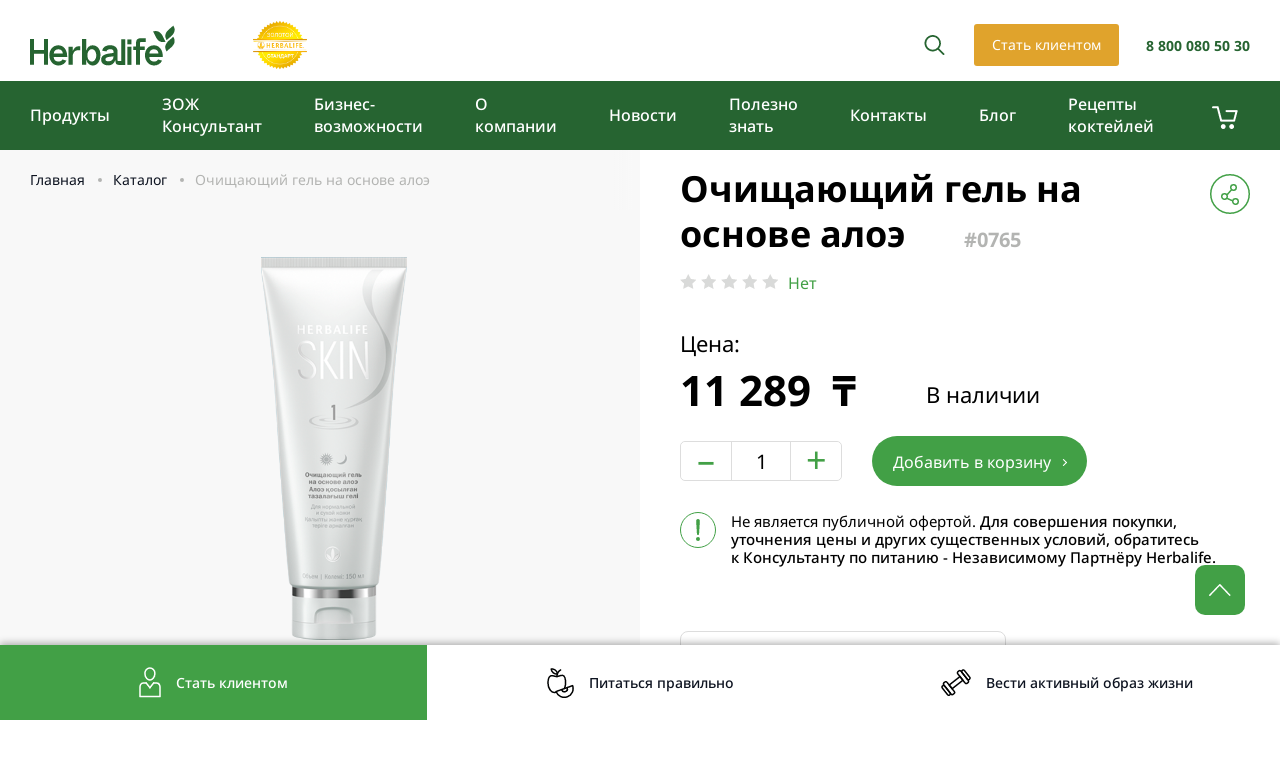

--- FILE ---
content_type: text/html; charset=UTF-8
request_url: https://herbalifekazakhstan.com/catalog/ochishchayushchiy-gel-na-osnove-aloe/
body_size: 17261
content:
    <!DOCTYPE html>
    <html lang="RU">

    <head>
        
        <!-- Yandex.Metrika counter -->
        <script type="text/javascript" nonce="7j2ml1mtsh7d8ko0hunb" >
            (function (m, e, t, r, i, k, a) {
                m[i] = m[i] || function () {
                    (m[i].a = m[i].a || []).push(arguments)
                };
                m[i].l = 1 * new Date();
                k = e.createElement(t), a = e.getElementsByTagName(t)[0], k.async = 1, k.src = r, a.parentNode.insertBefore(k, a)
            })
            (window, document, "script", "https://mc.yandex.ru/metrika/tag.js", "ym");
            ym(89638210, "init", {
                clickmap: true,
                trackLinks: true,
                accurateTrackBounce: true,
                webvisor: true
            });
        </script>
        <noscript>
            <div><img src="https://mc.yandex.ru/watch/89638210" data-style="1" alt=""/></div>
        </noscript>
        <!-- /Yandex.Metrika counter -->
        <script nonce="7j2ml1mtsh7d8ko0hunb"  src="//assets.adobedtm.com/7df257ae2230ad74b35308ab1270360220052c92/satelliteLib-c7d73b7bfe282564fcaa45c8b7d81501f35c6c9e.js"></script>
        <meta http-equiv="Content-Type" content="text/html; charset=UTF-8" />
<link href="/bitrix/js/ui/design-tokens/dist/ui.design-tokens.min.css?175636428023463" type="text/css"  rel="stylesheet" />
<link href="/bitrix/js/ui/fonts/opensans/ui.font.opensans.min.css?16801843702320" type="text/css"  rel="stylesheet" />
<link href="/bitrix/js/main/popup/dist/main.popup.bundle.min.css?175636431428056" type="text/css"  rel="stylesheet" />
<link href="/bitrix/cache/css/s1/herbalife-official-new/page_2a2a3f81dbdcfc9d15d7b634548b384d/page_2a2a3f81dbdcfc9d15d7b634548b384d_v1.css?175636443310969" type="text/css"  rel="stylesheet" />
<link href="/bitrix/cache/css/s1/herbalife-official-new/template_f31a4e31c422f4ed777d17710c45fffa/template_f31a4e31c422f4ed777d17710c45fffa_v1.css?1756364433994864" type="text/css"  data-template-style="true" rel="stylesheet" />
<script nonce="7j2ml1mtsh7d8ko0hunb" >if(!window.BX)window.BX={};if(!window.BX.message)window.BX.message=function(mess){if(typeof mess==='object'){for(let i in mess) {BX.message[i]=mess[i];} return true;}};</script>
<script nonce="7j2ml1mtsh7d8ko0hunb" >(window.BX||top.BX).message({"JS_CORE_LOADING":"Загрузка...","JS_CORE_NO_DATA":"- Нет данных -","JS_CORE_WINDOW_CLOSE":"Закрыть","JS_CORE_WINDOW_EXPAND":"Развернуть","JS_CORE_WINDOW_NARROW":"Свернуть в окно","JS_CORE_WINDOW_SAVE":"Сохранить","JS_CORE_WINDOW_CANCEL":"Отменить","JS_CORE_WINDOW_CONTINUE":"Продолжить","JS_CORE_H":"ч","JS_CORE_M":"м","JS_CORE_S":"с","JSADM_AI_HIDE_EXTRA":"Скрыть лишние","JSADM_AI_ALL_NOTIF":"Показать все","JSADM_AUTH_REQ":"Требуется авторизация!","JS_CORE_WINDOW_AUTH":"Войти","JS_CORE_IMAGE_FULL":"Полный размер"});</script>

<script nonce="7j2ml1mtsh7d8ko0hunb"  src="/bitrix/js/main/core/core.min.js?1756364423229643"></script>

<script nonce="7j2ml1mtsh7d8ko0hunb" >BX.Runtime.registerExtension({"name":"main.core","namespace":"BX","loaded":true});</script>
<script nonce="7j2ml1mtsh7d8ko0hunb" >BX.setJSList(["\/bitrix\/js\/main\/core\/core_ajax.js","\/bitrix\/js\/main\/core\/core_promise.js","\/bitrix\/js\/main\/polyfill\/promise\/js\/promise.js","\/bitrix\/js\/main\/loadext\/loadext.js","\/bitrix\/js\/main\/loadext\/extension.js","\/bitrix\/js\/main\/polyfill\/promise\/js\/promise.js","\/bitrix\/js\/main\/polyfill\/find\/js\/find.js","\/bitrix\/js\/main\/polyfill\/includes\/js\/includes.js","\/bitrix\/js\/main\/polyfill\/matches\/js\/matches.js","\/bitrix\/js\/ui\/polyfill\/closest\/js\/closest.js","\/bitrix\/js\/main\/polyfill\/fill\/main.polyfill.fill.js","\/bitrix\/js\/main\/polyfill\/find\/js\/find.js","\/bitrix\/js\/main\/polyfill\/matches\/js\/matches.js","\/bitrix\/js\/main\/polyfill\/core\/dist\/polyfill.bundle.js","\/bitrix\/js\/main\/core\/core.js","\/bitrix\/js\/main\/polyfill\/intersectionobserver\/js\/intersectionobserver.js","\/bitrix\/js\/main\/lazyload\/dist\/lazyload.bundle.js","\/bitrix\/js\/main\/polyfill\/core\/dist\/polyfill.bundle.js","\/bitrix\/js\/main\/parambag\/dist\/parambag.bundle.js"]);
</script>
<script nonce="7j2ml1mtsh7d8ko0hunb" >BX.Runtime.registerExtension({"name":"ui.design-tokens","namespace":"window","loaded":true});</script>
<script nonce="7j2ml1mtsh7d8ko0hunb" >BX.Runtime.registerExtension({"name":"ui.fonts.opensans","namespace":"window","loaded":true});</script>
<script nonce="7j2ml1mtsh7d8ko0hunb" >BX.Runtime.registerExtension({"name":"main.popup","namespace":"BX.Main","loaded":true});</script>
<script nonce="7j2ml1mtsh7d8ko0hunb" >BX.Runtime.registerExtension({"name":"popup","namespace":"window","loaded":true});</script>
<script nonce="7j2ml1mtsh7d8ko0hunb" >BX.Runtime.registerExtension({"name":"jquery3","namespace":"window","loaded":true});</script>
<script nonce="7j2ml1mtsh7d8ko0hunb" >(window.BX||top.BX).message({"LANGUAGE_ID":"ru","FORMAT_DATE":"DD.MM.YYYY","FORMAT_DATETIME":"DD.MM.YYYY HH:MI:SS","COOKIE_PREFIX":"BITRIX_SM","SERVER_TZ_OFFSET":"10800","UTF_MODE":"Y","SITE_ID":"s1","SITE_DIR":"\/","USER_ID":"","SERVER_TIME":1769783212,"USER_TZ_OFFSET":0,"USER_TZ_AUTO":"Y","bitrix_sessid":"4caf36f45fbd17ae1e220ab296574121"});</script>


<script nonce="7j2ml1mtsh7d8ko0hunb"  src="/bitrix/js/main/popup/dist/main.popup.bundle.min.js?175636442366986"></script>
<script nonce="7j2ml1mtsh7d8ko0hunb"  src="/bitrix/js/main/jquery/jquery-3.6.0.min.js?168018430689501"></script>
<script nonce="7j2ml1mtsh7d8ko0hunb"  src="//www.googleoptimize.com/optimize.js?id=OPT-5HFQXVV"></script>
<script nonce="7j2ml1mtsh7d8ko0hunb" >BX.setJSList(["\/local\/components\/herbalife\/catalog.detail.new\/templates\/.default\/script.js","\/local\/components\/herbalife\/product.reviews\/templates\/.default\/script.js","\/local\/templates\/herbalife-official-new\/js\/libs.js","\/local\/templates\/herbalife-official-new\/js\/plugins.js","\/local\/templates\/herbalife-official-new\/js\/select2.min.js","\/local\/templates\/herbalife-official-new\/js\/jquery-ui.js","\/local\/templates\/herbalife-official-new\/js\/main.js","\/local\/templates\/herbalife-official-new\/js\/script.js","\/local\/templates\/herbalife-official-new\/js\/sale_scripts.js","\/local\/templates\/herbalife-official-new\/js\/punycode.js","\/local\/templates\/herbalife-official-new\/js\/jquery.touchSwipe.min.js"]);</script>
<script nonce="7j2ml1mtsh7d8ko0hunb" >BX.setCSSList(["\/local\/components\/herbalife\/catalog.detail.new\/templates\/.default\/style.css","\/local\/components\/herbalife\/product.reviews\/templates\/.default\/style.css","\/local\/components\/herbalife\/catalog.list.new\/templates\/recommends\/style.css","\/local\/components\/herbalife\/basket.small\/templates\/header\/style.css","\/local\/templates\/herbalife-official-new\/styles.css","\/local\/templates\/herbalife-official-new\/template_styles.css"]);</script>
<meta name="viewport" content="width=device-width, initial-scale=1.0">
<meta name="SKYPE_TOOLBAR" content="SKYPE_TOOLBAR_PARSER_COMPATIBLE">
<meta name="format-detection" content="telephone=no">
<meta name="robots" content="noyaca"/>
<meta name="google-site-verification" content="siW8DTf91b_nGp-3rySRVvtBVlUWJOVKHog22_-FQks"/>
<link rel="shortcut icon" href="/favicon.ico">
<link href="https://fonts.googleapis.com/css?family=Roboto:300i,300,400,500,700|Roboto+Condensed:400,700&amp;amp;subset=cyrillic-ext,latin-ext" rel="stylesheet">
<link href="https://cdn.jsdelivr.net/npm/select2@4.0.13/dist/css/select2.min.css" rel="stylesheet" />
<meta property="og:image" content="http://herbalifekazakhstan.com/upload/iblock/a9b/ochishchayushchiy-gel-na-osnove-aloe.png">
<meta property="og:url" content="http://herbalifekazakhstan.com/catalog/ochishchayushchiy-gel-na-osnove-aloe/">
<meta property="og:title" content="Очищающий гель на основе алоэ">
<meta property="og:description" content="">
<meta property="og:type" content="website">
<meta property="description" content="Очищающий гель Herbalife на основе алоэ вера. Herbalife Nutrition – бренд №1 в мире в категории снижения веса.">
<meta property="title" content="Очищающий гель Herbalife на основе алоэ вера с витаминами — узнайте как купить в Казахстане">



<script nonce="7j2ml1mtsh7d8ko0hunb"   src="/bitrix/cache/js/s1/herbalife-official-new/template_428dd3ef6e547935166cda2e11309ede/template_428dd3ef6e547935166cda2e11309ede_v1.js?1756364433817784"></script>
<script nonce="7j2ml1mtsh7d8ko0hunb"   src="/bitrix/cache/js/s1/herbalife-official-new/page_3c35dfcbd5f43807ab684f139e9b9f52/page_3c35dfcbd5f43807ab684f139e9b9f52_v1.js?17563644337431"></script>


        <title>Очищающий гель на основе алоэ</title>
                                <script nonce="7j2ml1mtsh7d8ko0hunb"  src="/local/templates/.default/js/sourcebuster.min.js"></script>
<script nonce="7j2ml1mtsh7d8ko0hunb" >
    sbjs.init(
        {"domain":"herbalifekazakhstan.com","lifetime":3,"typein_attributes":{"source":"","medium":"","campaign":"","content":"","term":""}}    );
</script>
                                                        <!-- Meta Pixel Code -->
<script nonce="7j2ml1mtsh7d8ko0hunb" >
    !function(f,b,e,v,n,t,s){if(f.fbq)return;n=f.fbq=function(){n.callMethod?n.callMethod.apply(n,arguments):n.queue.push(arguments)};if(!f._fbq)f._fbq=n;n.push=n;n.loaded=!0;n.version='2.0';n.queue=[];t=b.createElement(e);t.async=!0;t.src=v;s=b.getElementsByTagName(e)[0];s.parentNode.insertBefore(t,s)}(window, document,'script','https://connect.facebook.net/en_US/fbevents.js');
    fbq('init', '1410540843540170');
    fbq('track', 'PageView');
</script>
<noscript>
    <img height="1" width="1" style="display:none"src="https://www.facebook.com/tr?id=1410540843540170&ev=PageView&noscript=1"/>
</noscript>
<!-- End Meta Pixel Code -->
        <script nonce="7j2ml1mtsh7d8ko0hunb" >BX.message({"LANGUAGE":"ru"});</script>
    </head>

<body class="">
    <!-- Rating@Mail.ru counter -->
    <script type="text/javascript" nonce="7j2ml1mtsh7d8ko0hunb" >
        var _tmr = window._tmr || (window._tmr = []);
        _tmr.push({
            id: "3119006",
            type: "pageView",
            start: (new Date()).getTime()
        });
        (function (d, w, id) {
            if (d.getElementById(id)) return;
            var ts = d.createElement("script");
            ts.type = "text/javascript";
            ts.async = true;
            ts.id = id;
            ts.src = (d.location.protocol == "https:" ? "https:" : "http:") + "//top-fwz1.mail.ru/js/code.js";
            var f = function () {
                var s = d.getElementsByTagName("script")[0];
                s.parentNode.insertBefore(ts, s);
            };
            if (w.opera == "[object Opera]") {
                d.addEventListener("DOMContentLoaded", f, false);
            } else {
                f();
            }
        })(document, window, "topmailru-code");
    </script>
    <noscript>
        <div>
            <img src="//top-fwz1.mail.ru/counter?id=3119006;js=na" data-style="2"
                 alt="Top.Mail.Ru"/>
        </div>
    </noscript>
    <!-- //Rating@Mail.ru counter -->
    <!-- Код тега ремаркетинга Google -->
    <!--------------------------------------------------
    С помощью тега ремаркетинга запрещается собирать информацию, по которой можно идентифицировать личность пользователя. Также запрещается размещать тег на страницах с контентом деликатного характера. Подробнее об этих требованиях и о настройке тега читайте на странице http://google.com/ads/remarketingsetup.
    --------------------------------------------------->
    <script type="text/javascript" nonce="7j2ml1mtsh7d8ko0hunb" >
        /* <![CDATA[ */
        var google_conversion_id = 834072334;
        var google_custom_params = window.google_tag_params;
        var google_remarketing_only = true;
        /* ]]> */
    </script>

<div class="page-wrapper page-wrapper-detail">
    <div id="panel">
            </div>

    <header class="header">
        <div class="header__top">
            <div class="container header__row">
                <div class="header__block-icons">
                    <div class="form-search__btn form-search__btn--hidden-lg" data-search-open>
                        <svg aria-hidden="true" class="icon icon-search ">
                            <use xlink:href="/local/templates/herbalife-official-new/images/required/sprite.svg#search"></use>
                        </svg>
                    </div>
                    <div class="header__basket-mobile">
                        
<a href="/basket/" class="basket-small">
    <img class="bs-icon bs-hidden-mobile" src="/local/components/herbalife/basket.small/templates/header/images/basket-icon-white.png" alt="basket">
    <img class="bs-icon bs-hidden-desktop" src="/local/components/herbalife/basket.small/templates/header/images/basket-icon-green.svg" alt="basket">
    </a>                    </div>
                    <button class="burger">
                        <input type="checkbox" class="burger__input">
                        <span class="burger__line"></span>
                    </button>
                </div>

                <!-- logo -->
                <div class="header__logos">
    <a href="/" title="" class="header__logo">
        <img src="/local/templates/herbalife-official-new/images/required/logo.svg" alt="" class="header__logo-image">
    </a>

    <a href="/company-history/#awards" title="Золотой стандарт" class="header__award">
        <img src="/local/templates/herbalife-official-new/images/required/logo-gold_standart.png" alt="">
    </a>
</div>
                <!-- end logo -->


                                <div class="form-search__wrap">
    <form method="get" action="/search/"  class="form-search" data-search>
        <input value=""
               placeholder="Поиск"
               class="form-search__input" type="search" name="q">
        <span class="form-search__clear" data-search-close></span>

        <button type="button" class="icon-search-button icon-search-button--mobile">
            <svg aria-hidden="true" class="icon icon-search">
                <use xlink:href="/local/templates/herbalife-official-new/images/required/sprite.svg#search"></use>
            </svg>
        </button>

        <button type="submit" class="icon-search-button icon-search-button--desktop">
            <svg aria-hidden="true" class="icon icon-search">
                <use xlink:href="/local/templates/herbalife-official-new/images/required/sprite.svg#search"></use>
            </svg>
        </button>

    </form>
</div>
                <div class="header__right">
                    <div class="form-search__btn form-search__btn--hidden-md" data-search-open>
                        <svg aria-hidden="true" class="icon icon-search ">
                            <use xlink:href="/local/templates/herbalife-official-new/images/required/sprite.svg#search"></use>
                        </svg>
                    </div>
                        <a href="/lead_form/?backUrl=https://herbalifekazakhstan.com/catalog/ochishchayushchiy-gel-na-osnove-aloe//&is_header=yes"
       data-script-1
       id="appToMobile"
       class="btn"
    >Стать клиентом</a>
                    
                    <a href="tel:88000805030" class="header__phone">8 800 080 50 30</a>

                                    </div>
            </div>
        </div>

        <div class="header__bottom">
            <nav itemscope="" itemtype="http://schema.org/SiteNavigationElement">
                <div class="container header__row">
                    <menu data-menu-block type="list" itemprop="about" class="nav-top" itemscope="" itemtype="http://schema.org/ItemList">
    
        
    
    
                                                        <li itemprop="itemListElement" itemscope="" itemtype="http://schema.org/ItemList" class="top-level " data-menu-level>
                                <a itemprop="url" href="/catalog/" title="" class="nav-top__link">
                                    Продукты                                </a>
                                <meta itemprop="name" content="Продукты" />
                            </li>
                                            
                                            
    
    
                                                        <li itemprop="itemListElement" itemscope="" itemtype="http://schema.org/ItemList" class="top-level " data-menu-level>
                                <a itemprop="url" href="/health-consultant/" title="" class="nav-top__link">
                                    ЗОЖ Консультант                                </a>
                                <meta itemprop="name" content="ЗОЖ Консультант" />
                            </li>
                                            
                                            
    
    
                                                        <li itemprop="itemListElement" itemscope="" itemtype="http://schema.org/ItemList" class="top-level " data-menu-level>
                                <a itemprop="url" href="/business_opportunities/" title="" class="nav-top__link">
                                    Бизнес-возможности                                </a>
                                <meta itemprop="name" content="Бизнес-возможности" />
                            </li>
                                            
                                            
    
    
                                                        <li itemprop="itemListElement" itemscope="" itemtype="http://schema.org/ItemList" class="top-level " data-menu-level>
                                <a itemprop="url" href="/company-history/" title="" class="nav-top__link">
                                    О компании                                </a>
                                <meta itemprop="name" content="О компании" />
                            </li>
                                            
                                            
    
    
                                                        <li itemprop="itemListElement" itemscope="" itemtype="http://schema.org/ItemList" class="top-level " data-menu-level>
                                <a itemprop="url" href="/news/" title="" class="nav-top__link">
                                    Новости                                </a>
                                <meta itemprop="name" content="Новости" />
                            </li>
                                            
                                            
    
                
            <li itemprop="itemListElement" itemscope="" itemtype="http://schema.org/ItemList" class="top-level " data-menu-level>
        <div class="mob-back">Назад</div>
        <meta itemprop="name" content="Полезно знать" />
        <a data-noclick="1" href="javascript:void(0)" title="" class="nav-top__link" data-menu-level-link>
            Полезно знать        </a>
        <ul itemprop="itemListElement" itemscope="" itemtype="http://schema.org/ItemList" class="lvl-2" data-menu-level-list>
                                
                                            
    
    
                                                        <li class="" data-menu-level>
                                <a itemprop="url" href="/control/">
                                    Контроль качества                                </a>
                                <meta itemprop="name" content="Контроль качества" />
                            </li>
                                            
                                            
    
    
                                                        <li class="" data-menu-level>
                                <a itemprop="url" href="/clinics/">
                                    Клинические исследования                                </a>
                                <meta itemprop="name" content="Клинические исследования" />
                            </li>
                                            
                                            
    
    
                                                        <li class="" data-menu-level>
                                <a itemprop="url" href="/nutrition-experts/">
                                    Эксперты Herbalife                                </a>
                                <meta itemprop="name" content="Эксперты Herbalife" />
                            </li>
                                            
                                            
    
    
                                                        <li class="" data-menu-level>
                                <a itemprop="url" href="/from-seed-to-feed/">
                                    Этапы производства Herbalife                                </a>
                                <meta itemprop="name" content="Этапы производства Herbalife" />
                            </li>
                                            
                                                    </ul></li>    
    
    
                                                        <li itemprop="itemListElement" itemscope="" itemtype="http://schema.org/ItemList" class="top-level " data-menu-level>
                                <a itemprop="url" href="/contacts/" title="" class="nav-top__link">
                                    Контакты                                </a>
                                <meta itemprop="name" content="Контакты" />
                            </li>
                                            
                                            
    
    
                                                        <li itemprop="itemListElement" itemscope="" itemtype="http://schema.org/ItemList" class="top-level " data-menu-level>
                                <a itemprop="url" href="/blog/" title="" class="nav-top__link">
                                    Блог                                </a>
                                <meta itemprop="name" content="Блог" />
                            </li>
                                            
                                            
    
    
                                                        <li itemprop="itemListElement" itemscope="" itemtype="http://schema.org/ItemList" class="top-level visible-xs footer-hide" data-menu-level>
                                <a itemprop="url" href="/lead_form/?backUrl=https:/herbalifekazakhstan.com/&is_header=yes" title="" class="nav-top__link">
                                    Оставить заявку                                </a>
                                <meta itemprop="name" content="Оставить заявку" />
                            </li>
                                            
                                            
    
    
                                                        <li itemprop="itemListElement" itemscope="" itemtype="http://schema.org/ItemList" class="top-level " data-menu-level>
                                <a itemprop="url" href="/cocktails/" title="" class="nav-top__link">
                                    Рецепты коктейлей                                </a>
                                <meta itemprop="name" content="Рецепты коктейлей" />
                            </li>
                                            
                                        
                    
                    <div class="midlle-level">
                        <ul>
                            <li class="midlle-level__title">
                                <a data-noclick="1" href="#" class="midlle-level__link">Ваша цель</a>
                            </li>
                            <li>
                                <a class="midlle-level__link midlle-level__link--lose-weight" href="/weight-loss/">Снизить вес</a>                            </li>
                            <li>
                                <a class="midlle-level__link midlle-level__link--proper-nutrition"
                                   href="/external-nutrition/">Питаться правильно</a>                            </li>
                            <li>
                                <a class="midlle-level__link midlle-level__link--active-lifestyle"
                                   href="/active-lifestyle/">Вести активный образ жизни</a>                            </li>
                        </ul>
                    </div>

                    <div class="lower-level">
                        <ul>
                            <li>
                                Оставайтесь на связи                            </li>
                            <li>
                                <a class="lower-level__link lower-level__link--tel" href="tel:88000805030">8 800 080 50 30</a> <span class="lower-level__small-text">(бесплатная линия)</span>
                            </li>
                            <li>
                                <div class="lower-level__social">
                                    <a href="https://vk.com/herbalifeofficial" target="_blank" title=""
                                       class="elem-social header__social--link">
                                        <svg aria-hidden="true" class="icon icon-vk ">
                                            <use xlink:href="/local/templates/herbalife-official/images/required/sprite.svg#vk"></use>
                                        </svg>
                                        Наша страница Вконтакте
                                    </a>
                                    <a href="https://www.facebook.com/HerbalifeRSM" target="_blank" title=""
                                       class="elem-social header__social--link">
                                        <svg aria-hidden="true" class="icon icon-facebook ">
                                            <use xlink:href="/local/templates/herbalife-official/images/required/sprite.svg#facebook"></use>
                                        </svg>
                                        Наша страница в Facebook
                                    </a>
                                    <a href="https://ok.ru/herbalifeofficial" target="_blank" title=""
                                       class="elem-social header__social--link">
                                        <svg aria-hidden="true" class="icon icon-odnoklassniki ">
                                            <use xlink:href="/local/templates/herbalife-official/images/required/sprite.svg#odnoklassniki"></use>
                                        </svg>
                                        Наша страница в Одноклассники
                                    </a>
                                    <a href="https://www.youtube.com/@Herbalife__RSM" target="_blank" title=""
                                       class="elem-social header__social--link">
                                        <svg aria-hidden="true" class="icon icon-youtube ">
                                            <use xlink:href="/local/templates/herbalife-official/images/required/sprite.svg#youtube"></use>
                                        </svg>
                                        Наш канал в YouTube
                                    </a>
                                    <a href="https://www.instagram.com/herbalifeofficialkaz/" target="_blank" title=""
                                       class="elem-social header__social--link">
                                        <svg aria-hidden="true" class="icon icon-instagram ">
                                            <use xlink:href="/local/templates/herbalife-official/images/required/sprite.svg#instagram"></use>
                                        </svg>
                                        Наша страница в Instagram
                                    </a>
                                </div>
                            </li>
                        </ul>
                    </div>
</menu>                    
<a href="/basket/" class="basket-small">
    <img class="bs-icon bs-hidden-mobile" src="/local/components/herbalife/basket.small/templates/header/images/basket-icon-white.png" alt="basket">
    <img class="bs-icon bs-hidden-desktop" src="/local/components/herbalife/basket.small/templates/header/images/basket-icon-green.svg" alt="basket">
    </a>                    <div class="form-search__wrap">
    <form method="get" action="/search/"  class="form-search" data-search>
        <input value=""
               placeholder="Поиск"
               class="form-search__input" type="search" name="q">
        <span class="form-search__clear" data-search-close></span>

        <button type="button" class="icon-search-button icon-search-button--mobile">
            <svg aria-hidden="true" class="icon icon-search">
                <use xlink:href="/local/templates/herbalife-official-new/images/required/sprite.svg#search"></use>
            </svg>
        </button>

        <button type="submit" class="icon-search-button icon-search-button--desktop">
            <svg aria-hidden="true" class="icon icon-search">
                <use xlink:href="/local/templates/herbalife-official-new/images/required/sprite.svg#search"></use>
            </svg>
        </button>

    </form>
</div>                </div>
            </nav>
        </div>
    </header>




                <script nonce="7j2ml1mtsh7d8ko0hunb"  src="/local/templates/herbalife-official-new/js/swiper.min.js"></script>
<div class="box-product-banner">
    <div class="container--resize dark-background">
        <nav itemscope itemtype="http://schema.org/BreadcrumbList" class="breadcrumbs"><span itemprop="itemListElement" itemscope itemtype="http://schema.org/ListItem"><a itemprop="item" href="/" title="Главная" class="breadcrumbs__link" id="breadcrumb_0"  itemref="bx_breadcrumb_1"><span itemprop="name">Главная</span></a><meta itemprop="position" content="1" /></span><span itemprop="itemListElement" itemscope itemtype="http://schema.org/ListItem"><a itemprop="item" href="/catalog/" title="Каталог" class="breadcrumbs__link" id="breadcrumb_1" ><span itemprop="name">Каталог</span></a><meta itemprop="position" content="2" /></span><span itemprop="itemListElement" itemscope itemtype="http://schema.org/ListItem"><a title=""  itemprop="item" href="/catalog/ochishchayushchiy-gel-na-osnove-aloe/" class="breadcrumbs__text active"><span itemprop="name">Очищающий гель на основе алоэ</span></a><meta itemprop="position" content="3" /></span></nav>    </div>
    <div class="product-view" data-id="1744">
        <div class="container--resize product-view__container">
            <div class="product-view__pictures-block img-wrapper product-1744">
                <div class="product-view__pictures-container">
                                        <div class="swiper-container product-view__swiper-container">
                        <div class="swiper-wrapper">
                            <div class="swiper-slide product-view__swiper-slide">
                                <img src="/upload/resize_cache/iblock/a9b/65_70_1/ochishchayushchiy-gel-na-osnove-aloe.png" alt="">
                            </div>
                                                            <div class="swiper-slide product-view__swiper-slide">
                                    <img src="/upload/resize_cache/iblock/54a/65_75_1/0002.jpg" alt="">
                                </div>
                                                            <div class="swiper-slide product-view__swiper-slide">
                                    <img src="/upload/resize_cache/iblock/3ea/65_75_1/0766EU9_0765EU9_Thibiant_CITRUS_and_ALOE_CLEANCER_N_RU_D_US.RA01.V.8799321_till_26.05.2026_1.jpg" alt="">
                                </div>
                                                            <div class="swiper-slide product-view__swiper-slide">
                                    <img src="/upload/resize_cache/iblock/7c8/d38lj1o2mv41l8cx3igtbf03fy6x2ddd/65_75_1/Thibiant_HFCE.jpg" alt="">
                                </div>
                                                            <div class="swiper-slide product-view__swiper-slide">
                                    <img src="/upload/resize_cache/iblock/f2a/veq91wvem1ydfo3iap8d7w657pc201ht/65_75_1/Thibiant_1.jpg" alt="">
                                </div>
                                                            <div class="swiper-slide product-view__swiper-slide">
                                    <img src="/upload/resize_cache/iblock/d87/xn85oj0vbacsueqp8zo77xawsbobdywr/65_75_1/Thibiant_2.jpg" alt="">
                                </div>
                                                    </div>
                    </div>
                    <div class="swiper-button-prev"></div>
                    <div class="swiper-button-next"></div>
                    <div class="product-view__main-picture">
                        <div class="swiper-container product-view__main-picture-container">
                            <div class="swiper-wrapper">
                                <a href="/upload/iblock/a9b/ochishchayushchiy-gel-na-osnove-aloe.png"
                                   class="swiper-slide product-view__main-swiper-slide"
                                   rel="gallerymain">
                                    <img src="/upload/iblock/a9b/ochishchayushchiy-gel-na-osnove-aloe.png"
                                         alt="Очищающий гель на основе алоэ">
                                </a>
                                                                    <a href="/upload/resize_cache/iblock/54a/1920_1080_1/0002.jpg" class="swiper-slide product-view__main-swiper-slide"
                                       rel="gallerymain">
                                        <img src="/upload/resize_cache/iblock/54a/508_685_1/0002.jpg" alt="Очищающий гель на основе алоэ">
                                    </a>
                                                                    <a href="/upload/resize_cache/iblock/3ea/1920_1080_1/0766EU9_0765EU9_Thibiant_CITRUS_and_ALOE_CLEANCER_N_RU_D_US.RA01.V.8799321_till_26.05.2026_1.jpg" class="swiper-slide product-view__main-swiper-slide"
                                       rel="gallerymain">
                                        <img src="/upload/resize_cache/iblock/3ea/508_685_1/0766EU9_0765EU9_Thibiant_CITRUS_and_ALOE_CLEANCER_N_RU_D_US.RA01.V.8799321_till_26.05.2026_1.jpg" alt="Очищающий гель на основе алоэ">
                                    </a>
                                                                    <a href="/upload/iblock/7c8/d38lj1o2mv41l8cx3igtbf03fy6x2ddd/Thibiant_HFCE.jpg" class="swiper-slide product-view__main-swiper-slide"
                                       rel="gallerymain">
                                        <img src="/upload/resize_cache/iblock/7c8/d38lj1o2mv41l8cx3igtbf03fy6x2ddd/508_685_1/Thibiant_HFCE.jpg" alt="Очищающий гель на основе алоэ">
                                    </a>
                                                                    <a href="/upload/iblock/f2a/veq91wvem1ydfo3iap8d7w657pc201ht/Thibiant_1.jpg" class="swiper-slide product-view__main-swiper-slide"
                                       rel="gallerymain">
                                        <img src="/upload/resize_cache/iblock/f2a/veq91wvem1ydfo3iap8d7w657pc201ht/508_685_1/Thibiant_1.jpg" alt="Очищающий гель на основе алоэ">
                                    </a>
                                                                    <a href="/upload/iblock/d87/xn85oj0vbacsueqp8zo77xawsbobdywr/Thibiant_2.jpg" class="swiper-slide product-view__main-swiper-slide"
                                       rel="gallerymain">
                                        <img src="/upload/resize_cache/iblock/d87/xn85oj0vbacsueqp8zo77xawsbobdywr/508_685_1/Thibiant_2.jpg" alt="Очищающий гель на основе алоэ">
                                    </a>
                                                            </div>
                        </div>
                    </div>
                </div>
            </div>
            <div class="product-carousel-wrapper product-view__info-block">
                <div class="product-view-info">
                    <div class="product-view-info__badge-wrap">
                                                </div>
                        <div class="product-view-info__heading">
                            <div class="product-view-info__header">
                                <h1 class="text-title">
                                    Очищающий гель на основе алоэ                                </h1>
                                                                    <span class="articul">#0765</span>
                                                            </div>
                            <div class="sharing">
                                <button class="sharing-btn">
                                    <span></span>
                                </button>
                                <div class="sharing-tooltip">
                                    <h2>Поделиться</h2>
                                    <ul>
                                                                                <li>
                                            <a target="_blank"
                                               href="https://www.facebook.com/sharer.php?u=http://herbalifekazakhstan.com/catalog/ochishchayushchiy-gel-na-osnove-aloe/&t=Очищающий гель на основе алоэ&s=&i=http://herbalifekazakhstan.com/upload/iblock/a9b/ochishchayushchiy-gel-na-osnove-aloe.png"
                                               class="fb">Facebook</a>
                                        </li>
                                        <li>
                                            <a target="_blank"
                                               href="https://t.me/share/url?url=http://herbalifekazakhstan.com/catalog/ochishchayushchiy-gel-na-osnove-aloe/&text=Очищающий гель на основе алоэ"
                                               class="tg">Telegram</a>
                                        </li>
                                        <li>
                                            <a target="_blank"
                                               href="whatsapp://send?text=Очищающий гель на основе алоэ http://herbalifekazakhstan.com/catalog/ochishchayushchiy-gel-na-osnove-aloe/"
                                               class="wa">WhatsApp</a>
                                        </li>
                                                                            </ul>
                                </div>
                            </div>
                        </div>
                        <div class="rating">
                                <ul class="stars">
                                    <li>
                    <img src="/local/templates/herbalife-official-new/images/required/star-none.svg"
                         alt="">
                </li>
                            <li>
                    <img src="/local/templates/herbalife-official-new/images/required/star-none.svg"
                         alt="">
                </li>
                            <li>
                    <img src="/local/templates/herbalife-official-new/images/required/star-none.svg"
                         alt="">
                </li>
                            <li>
                    <img src="/local/templates/herbalife-official-new/images/required/star-none.svg"
                         alt="">
                </li>
                            <li>
                    <img src="/local/templates/herbalife-official-new/images/required/star-none.svg"
                         alt="">
                </li>
                </ul>
    <span class="feedback-count">Нет </span>
                                                                <span class="articul">#0765</span>
                                                        <div class="product-view-info__heading">
                                <a href="#popup-social-block" class="sharing sharing--mobile fancybox">
                                    <img src="/local/templates/herbalife-official-new/images/required/icon-share-mob.svg" alt="">
                                </a>
                            </div>
                        </div>

                        <div class="mobile-product-slider">
                                                        <div class="swiper-container js-init-detail-product-slider">
                                <div class="swiper-wrapper">
                                    <div class="swiper-slide">
                                        <img src="/upload/iblock/a9b/ochishchayushchiy-gel-na-osnove-aloe.png"
                                             alt="Очищающий гель на основе алоэ">
                                    </div>
                                                                            <div class="swiper-slide">
                                            <img src="/upload/resize_cache/iblock/54a/508_685_1/0002.jpg" alt="Очищающий гель на основе алоэ">
                                        </div>
                                                                            <div class="swiper-slide">
                                            <img src="/upload/resize_cache/iblock/3ea/508_685_1/0766EU9_0765EU9_Thibiant_CITRUS_and_ALOE_CLEANCER_N_RU_D_US.RA01.V.8799321_till_26.05.2026_1.jpg" alt="Очищающий гель на основе алоэ">
                                        </div>
                                                                            <div class="swiper-slide">
                                            <img src="/upload/resize_cache/iblock/7c8/d38lj1o2mv41l8cx3igtbf03fy6x2ddd/508_685_1/Thibiant_HFCE.jpg" alt="Очищающий гель на основе алоэ">
                                        </div>
                                                                            <div class="swiper-slide">
                                            <img src="/upload/resize_cache/iblock/f2a/veq91wvem1ydfo3iap8d7w657pc201ht/508_685_1/Thibiant_1.jpg" alt="Очищающий гель на основе алоэ">
                                        </div>
                                                                            <div class="swiper-slide">
                                            <img src="/upload/resize_cache/iblock/d87/xn85oj0vbacsueqp8zo77xawsbobdywr/508_685_1/Thibiant_2.jpg" alt="Очищающий гель на основе алоэ">
                                        </div>
                                                                    </div>

                                <div class="swiper-pagination"></div>
                            </div>
                        </div>

                        

                                                <div class="price_section">
                            <div class="price_count_button" style="">
                                <div class="price_value_button">
                                                                        <div class="price_value">
                                        <div class="price_decription">Цена:</div>
                                         11&nbsp;289                                    </div>
                                                                        <div class="price_availability">В наличии</div>
                                                                    </div>
                                                                                                    <div class="count_buy_button">
                                        <div class="count_value">
                                            <div class="count_button minus_button unselectable">&ndash;</div>
                                            <input type="text" class="input_count_button" value="1" minlength="1" maxlength="2">
                                            <div class="count_button plus_button unselectable">+</div>
                                        </div>
                                        <div class="buy-block display-desktop">
                                            <a href="/basket/" class="buy-button js-add-cart">
                                                <span>Добавить в корзину</span>
                                            </a>
                                        </div>
                                    </div>
                                                                                            </div>
                            <div class="price_disclaimer">
                                <div class="price_disclaimer_icon">
                                    <svg width="36" height="36" viewBox="0 0 36 36" fill="none" xmlns="http://www.w3.org/2000/svg">
                                        <circle cx="18" cy="18" r="17.5" stroke="#42A046"/>
                                        <path d="M16.1248 8.99611C16.0572 7.91442 16.9162 7 18 7C19.0838 7 19.9428 7.91442 19.8752 8.99611L19.0624 22.0019C19.0273 22.563 18.5621 23 18 23C17.4379 23 16.9727 22.563 16.9376 22.0019L16.1248 8.99611Z" fill="#42A046"/>
                                        <circle cx="18" cy="27" r="2" fill="#42A046"/>
                                    </svg>
                                </div>
                                <div class="price_disclaimer_text">Не&nbsp;является&nbsp;публичной&nbsp;офертой. <span>Для совершения покупки, уточнения цены и&nbsp;других существенных условий, обратитесь к&nbsp;Консультанту по&nbsp;питанию&nbsp;-&nbsp;Независимому Партнёру Herbalife.</span></div>
                            </div>
                        </div>
                    
                                                    <div class="buy-block display-mobile">
                                <a href="/basket/" class="buy-button js-add-cart">
                                    <span>Добавить в корзину</span>
                                </a>
                            </div>
                        
                        

                                                <div class="block-link block-link__wrap">
                                                            <a class="block-link__section" href="/catalog/kosmetika/">
                                    <img src="/upload/iblock/ec2/65rhnu2l17rovzrb1fznbl2ivip0gbub/cosmetics.png" alt="" class="block-link__picture">
                                    <div class="block-link__name">
                                        Косметика                                    </div>
                                    <span class="block-link__icon"></span>
                                </a>
                                                                                        <a class="block-link__section" href="/catalog/vitamin-c/">
                                    <img src="/upload/iblock/09f/eygdmuhucy23i8bk1twll2kphwq95mnc/icon-_7_.png" alt="" class="block-link__picture">
                                    <div class="block-link__name">
                                        Витамин C                                    </div>
                                    <span class="block-link__icon"></span>
                                </a>
                                                    </div>

                                            </div>
                </div>
            </div>
        </div>
    </div>
    <div class="container--resize container-no-padding">
        <div class="box-tabs box-tabs--product-info js-tabs">
            <div class="box-tabs__headers swiper-container js-responsive-tabs">
                <div class="swiper-wrapper">
                                            <div class="swiper-slide box-tabs__head">
                            <span class="title">О продукте</span>
                        </div>
                                                                                <div class="swiper-slide box-tabs__head tab-reviews js-tab-reviews-header">
                        <span class="title">Отзывы</span>
                        <div class="count">
                            <span>    0    </span>
                        </div>
                    </div>
                </div>
            </div>
            <div class="box-tabs__bodies">
                                    <div class="box-tabs__body body-item-1">
                        <div class="about-product">
                                                            <div class="about-product__left">
                                                                            <div class="about-product__block" data-style="3">
                                                                                        <div class="about-product__text">
                                                150мл                                            </div>
                                        </div>
                                                                                                                <div class="about-product__block"
                                             data-style="4">
                                            <h2 class="about-product__header">Состав</h2>
                                            <div class="about-product__text">
                                                <ul>
                                                                                                            <li>Витамин В3</li>
                                                                                                            <li>Витамины-антиоксиданты С и Е</li>
                                                                                                            <li>Экстракт сока Алоэ вера</li>
                                                                                                            <li>Экстракт ромашки и розмарина</li>
                                                                                                            <li>Деликатные очищающие ингредиенты, полученные из кокоса</li>
                                                                                                    </ul>
                                            </div>
                                        </div>
                                                                                                                <div class="about-product__block" data-style="5">
                                            <h2 class="about-product__header">Как использовать</h2>
                                                                                            <div class="about-product__text">
                                                    Круговыми массажными движениями аккуратно нанесите средство на влажную кожу. Смойте теплой водой. Затем на сухую кожу нанесите тонизирующий лосьон, антивозрастную сыворотку и увлажняющее средство.                                                </div>
                                                                                                                                </div>
                                                                                                        </div>
                                                    </div>
                    </div>
                                                                <div class="box-tabs__body">
                        
        <div class="reviews">
        <div class="reviews__box reviews__box--left">
                            <div class="reviews__box-comment-off">
                    <div class="reviews__box-comment-off-block">
                        <img src="/local/templates/herbalife-official-new/images/required/icon-no-reviews.svg" alt="">
                        <div class="reviews__box-comment-off-block-text">
                            <span class="title">У продукта пока нет отзывов</span>
                            <span class="subtitle subtitle--desktop">Оставьте первый отзыв, заполнив форму справа</span>
                            <span class="subtitle subtitle--laptop">Поделитесь вашим мнением о продукте</span>
                            <a class="reviews__heading-mobile-link fancybox leave-review-link" href="#leave-review">
                                <span>Оставить отзыв</span>
                            </a>
                        </div>
                    </div>
                </div>
                    </div>

        <div class="reviews__box reviews__box--right">
            <div class="product-review">
                <form class="product-review-form" method="post">
                    <div class="product-review-form__box-input">
                        <input type="hidden" name="AJAX" value="Y">
                        <input type="hidden" name="add_review" value="Y">
                        <h2 class="product-review__title">
                            Оставьте отзыв о продукте                        </h2>
                        <div class="product-review-form__assessment assessment-product">
                            <div class="assessment-product__title">Ваша оценка</div>

                            <div class="assessment-product__star rating-area">
                                <input type="radio" id="star-5" name="rating" value="5">
                                <label for="star-5" title="Оценка «5»"></label>

                                <input type="radio" id="star-4" name="rating" value="4">
                                <label for="star-4" title="Оценка «4»"></label>

                                <input type="radio" id="star-3" name="rating" value="3">
                                <label for="star-3" title="Оценка «3»"></label>

                                <input type="radio" id="star-2" name="rating" value="2">
                                <label for="star-2" title="Оценка «2»"></label>

                                <input type="radio" id="star-1" name="rating" value="1">
                                <label for="star-1" title="Оценка «1»"></label>
                            </div>
                            <div data-error data-rating-error class="assessment-product__rate-error"></div>

                        </div>

                        <div class="assessment-product__input-box">
                            <div class="assessment-product__input-wrap">
                                <input name="name" class="assessment-product__input" type="text" placeholder="Имя">
                                <span class="assessment-product__label">Имя</span>
                                <div data-error data-name-error class="assessment-product__input-error"></div>
                            </div>

                            <div class="assessment-product__input-wrap">
                                <input name="email" class="assessment-product__input" type="text"
                                       placeholder="Электронная почта">
                                <span class="assessment-product__label">Электронная почта</span>
                                <div data-error data-email-error class="assessment-product__input-error"></div>
                            </div>

                            <div class="assessment-product__textarea-wrap">
                                <textarea name="message" class="assessment-product__textarea"
                                          placeholder="Ваш отзыв"></textarea>
                                <span class="assessment-product__label">Ваш отзыв</span>
                                <div data-error data-message-error class="assessment-product__input-error"></div>
                            </div>
                        </div>

                        <div class="assessment-product__agreement">
                            <label class="input-checkbox">
                                <input class="input-checkbox__input" type="checkbox" data-check-input checked>
                                <span class="input-checkbox__input-custom"></span>
                                <span class="input-checkbox__text">Я прочитал и согласен с&nbsp;<a href="/privacy-policy.php">условиями передачи информации</a></span>
                            </label>
                        </div>

                        <div data-error data-recaptcha-error class="assessment-product__recaptcha-error"></div>
                        <button
                                data-btn-review
                                type="submit"
                                class="product-review-form__btn g-recaptcha"
                                data-sitekey="6LcrvkkaAAAAAK2qmdMA9J0xG_Aa9o2EoHeDPxra"
                                data-callback='onSubmit'
                                data-action='submit'
                        >
                            <span>Отправить отзыв</span>
                        </button>
                    </div>

                    <div class="product-review-form__box-feedback">
                        <div class="product-review-form__box-feedback-title">
                            Спасибо за ваш отзыв!                        </div>
                        <div class="product-review-form__box-feedback-subtitle">
                            В ближайшее время наш менеджер проверит и разместит его на сайте                        </div>

                        <a class="product-review-form__box-feedback-btn" href="#">
                            <span>Отправить еще отзыв</span>
                        </a>
                    </div>

                </form>
            </div>
        </div>
    </div>

    <div class="product-review product-review--modal" id="leave-review">
        <form class="product-review-form">
            <div class="product-review-form__box-input">
                <input type="hidden" name="AJAX" value="Y">
                <input type="hidden" name="add_review" value="Y">
                <h2 class="product-review__title">
                    Оставьте отзыв о продукте                </h2>
                <div class="product-review-form__assessment assessment-product">
                    <div class="assessment-product__title">Ваша оценка</div>

                    <div class="assessment-product__star rating-area">
                        <input type="radio" id="modal-star-5" name="rating" value="5">
                        <label for="modal-star-5" title="Оценка «5»"></label>

                        <input type="radio" id="modal-star-4" name="rating" value="4">
                        <label for="modal-star-4" title="Оценка «4»"></label>

                        <input type="radio" id="modal-star-3" name="rating" value="3">
                        <label for="modal-star-3" title="Оценка «3»"></label>

                        <input type="radio" id="modal-star-2" name="rating" value="2">
                        <label for="modal-star-2" title="Оценка «2»"></label>

                        <input type="radio" id="modal-star-1" name="rating" value="1">
                        <label for="modal-star-1" title="Оценка «1»"></label>
                    </div>
                    <div data-error data-rating-error class="assessment-product__rate-error"></div>

                </div>

                <div class="assessment-product__input-box">
                    <div class="assessment-product__input-wrap">
                        <input name="name" class="assessment-product__input" type="text" placeholder="Имя">
                        <span class="assessment-product__label">Имя</span>
                        <div data-error data-name-error class="assessment-product__input-error"></div>
                    </div>

                    <div class="assessment-product__input-wrap">
                        <input name="email" class="assessment-product__input" type="text"
                               placeholder="Электронная почта">
                        <span class="assessment-product__label">Электронная почта</span>
                        <div data-error data-email-error class="assessment-product__input-error"></div>
                    </div>

                    <div class="assessment-product__textarea-wrap">
                        <textarea name="message" class="assessment-product__textarea"
                                  placeholder="Ваш отзыв"></textarea>
                        <span class="assessment-product__label">Ваш отзыв</span>
                        <div data-error data-message-error class="assessment-product__input-error"></div>
                    </div>
                </div>

                <div class="assessment-product__agreement">
                    <label class="input-checkbox">
                        <input class="input-checkbox__input" type="checkbox" data-check-input checked>
                        <span class="input-checkbox__input-custom"></span>
                        <span class="input-checkbox__text">Я прочитал и согласен с&nbsp;<a href="/privacy-policy.php">условиями передачи информации</a></span>
                    </label>
                </div>

                <div data-error data-recaptcha-error class="assessment-product__recaptcha-error"></div>
                <button
                        data-btn-review
                        type="submit"
                        class="product-review-form__btn g-recaptcha"
                        data-sitekey="6LcrvkkaAAAAAK2qmdMA9J0xG_Aa9o2EoHeDPxra"
                        data-callback='onSubmit'
                        data-action='submit'
                >
                    <span>Отправить отзыв</span>
                </button>
            </div>

            <div class="product-review-form__box-feedback">
                <div class="product-review-form__box-feedback-title">
                    Спасибо за ваш отзыв!                </div>
                <div class="product-review-form__box-feedback-subtitle">
                    В ближайшее время наш менеджер проверит и разместит его на сайте                </div>

                <a class="product-review-form__box-feedback-btn" href="#">
                    <span>Отправить еще отзыв</span>
                </a>
            </div>

        </form>
    </div>
    <script nonce="7j2ml1mtsh7d8ko0hunb"  src="https://www.google.com/recaptcha/api.js?hl=ru" async defer></script>
    <script nonce="7j2ml1mtsh7d8ko0hunb" >
        BX.message({'RECAPTCHA_DATA_NAME_ERROR' : 'Имя введено неверно'});
        function onSubmit(token) {
            $(".product-review-form").submit();
        }
    </script>

                </div>
            </div>
        </div>

            </div>
    <div class="hidden">
        <div class="social-block-modal" id="popup-social-block">
            <div class="social-block-modal__title">
                Поделитесь вашим мнением о продукте            </div>
            <ul>
                                <li>
                    <a target="_blank"
                       href="https://www.facebook.com/sharer.php?u=http://herbalifekazakhstan.com/catalog/ochishchayushchiy-gel-na-osnove-aloe/&t=Очищающий гель на основе алоэ&s=&i=http://herbalifekazakhstan.com/upload/iblock/a9b/ochishchayushchiy-gel-na-osnove-aloe.png"
                       class="fb"><img src="/local/templates/herbalife-official-new/images/required/fb-sm.svg"
                                       alt="Facebook"></a>
                </li>
                <li>
                    <a target="_blank"
                       href="https://t.me/share/url?url=http://herbalifekazakhstan.com/catalog/ochishchayushchiy-gel-na-osnove-aloe/&text=Очищающий гель на основе алоэ"
                       class="tg"><img src="/local/templates/herbalife-official-new/images/required/telegram.svg"
                                       alt="Telegram"></a>
                </li>
                <li>
                    <a target="_blank"
                       href="whatsapp://send?text=Очищающий гель на основе алоэ http://herbalifekazakhstan.com/catalog/ochishchayushchiy-gel-na-osnove-aloe/"
                       class="wa"><img src="/local/templates/herbalife-official-new/images/required/whatsapp.svg"
                                       alt="WhatsApp"></a>
                </li>
                            </ul>
        </div>
    </div>
</div>
</div>

<div class="footer-nav">

    <div class="up" data-up></div>

    <div class="footer-nav__item">
        <a href="/lead_form/" class="footer-nav__link footer-nav__link--client active">Стать клиентом</a>
    </div>
        <div class="footer-nav__item">
        <a href="/external-nutrition/" class="footer-nav__link footer-nav__link--food">Питаться правильно</a>
    </div>
    <div class="footer-nav__item">
        <a href="/active-lifestyle/" class="footer-nav__link footer-nav__link--body">Вести активный образ жизни</a>
    </div>
</div>
        <div class="btn-fix-mobile">
            <a href="/lead_form/?is_header=no&backUrl=https%3A%2F%2Fherbalifekazakhstan.com%2Fcatalog%2Fochishchayushchiy-gel-na-osnove-aloe%2F%2F"
               id="appToMobile"
               data-script-2
               class="js-ad-sniper js-vk-retargeting"
               data-vk-event="header_click_form">
                Стать клиентом
            </a>
        </div>
    
<footer class="footer">
    <div class="container container--main-page">
        <div class="footer__inner footer__inner--flex-start">
            <div class="footer__copy footer__copy--sm hidden-md">
                
<nav class="links-wrapper">
                    <a href="/privacy-policy.php"  title="Политика конфиденциальности">Политика конфиденциальности</a>
                    <a href="https://assets.herbalifenutrition.com/content/dam/regional/emea/ru_ru/consumable_content/policy-and-compliance/2021/05-May/SAGC_ru-RU.pdf/_jcr_content/renditions/original" target="_blank" title="Отчет о возможных доходах Независимых Партнеров Herbalife">Отчет о возможных доходах Независимых Партнеров Herbalife</a>
                    <a href="/ethics-and-compliance/"  title="Этика ведения бизнеса">Этика ведения бизнеса</a>
    </nav>                <div class="footer__copy-text">&copy; 2026 Herbalife International of America, Inc. | ООО Гербалайф Интернэшнл РС. <br>Воспроизведение материалов данного сайта возможно только при наличии письменного разрешения. Все права защищены. Все торговые марки и изображения продуктов на данном сайте, если не указано иное, являются собственностью Herbalife International, Inc.
</div>            </div>

            <a target="_blank" href="http://www.rdsa.ru/" rel="nofollow"
               class="footer__link footer__link-dsa hidden-lg"></a>

            <div class="footer__link">
                <div class="dsa-partner-block">
                    <a target="_blank" href="http://www.rdsa.ru/" rel="nofollow"
                       class="footer__link footer__link-dsa hidden-sm hidden-xs hidden-md"></a>
                    <a href="https://www.myherbalife.com/ru-RU" target="_blank" rel="nofollow" title="" class="footer__partner">Вход для Независимых Партнеров</a>
                </div>
                <p class="footer__slogan footer__slogan--hidden-mb">
                    Herbalife - бренд №1 в мире по контролю веса и здоровому образу жизни.&nbsp;*
                </p>
                <p class="footer__slogan hidden-low-1280">
                    *&nbsp;Источник: Euromonitor International Limited; согласно Consumer Health 2022 г, в категории продуктов для контроля веса и здорового образа жизни; совокупный % доли розничных продаж в стоимостном выражении по глобальным собственникам брендов, данные за 2023 г.                </p>
                <p class="footer__slogan hidden-up-1280">
                    *&nbsp;Источник: Euromonitor International Limited; согласно Consumer Health 2022 г, в категории продуктов для контроля веса и здорового образа жизни; совокупный % доли розничных продаж в стоимостном выражении по глобальным собственникам брендов, данные за 2023 г.                </p>
            </div>

            <div class="footer__text hidden-sm hidden-xs hidden-lg">
                
<nav class="links-wrapper">
                    <a href="/privacy-policy.php"  title="Политика конфиденциальности">Политика конфиденциальности</a>
                    <a href="https://assets.herbalifenutrition.com/content/dam/regional/emea/ru_ru/consumable_content/policy-and-compliance/2021/05-May/SAGC_ru-RU.pdf/_jcr_content/renditions/original" target="_blank" title="Отчет о возможных доходах Независимых Партнеров Herbalife">Отчет о возможных доходах Независимых Партнеров Herbalife</a>
                    <a href="/ethics-and-compliance/"  title="Этика ведения бизнеса">Этика ведения бизнеса</a>
    </nav>            </div>

            <div class="footer__right">
                <div class="footer__social-title">Мы в социальных сетях</div>
<div class="footer__social">
    <a href="https://t.me/HerbalifeKazakhstan" target="_blank" title="" class="elem-social footer__social--link elem-social--tg">
        <svg aria-hidden="true" class="icon icon-telegram ">
            <use xlink:href="/local/templates/herbalife-official-new/images/required/sprite.svg#telegram"></use>
        </svg>
        Наша страница в Telegram
    </a>
    <a href="https://vk.com/herbalifeofficial" target="_blank" title="" class="elem-social footer__social--link elem-social--vk">
        <svg aria-hidden="true" class="icon icon-vk ">
            <use xlink:href="/local/templates/herbalife-official-new/images/required/sprite.svg#vk"></use>
        </svg>
        Наша страница Вконтакте
    </a>
    <a href="https://www.facebook.com/HerbalifeRSM" target="_blank" title="" class="elem-social footer__social--link elem-social--fb">
        <svg aria-hidden="true" class="icon icon-facebook ">
            <use xlink:href="/local/templates/herbalife-official-new/images/required/sprite.svg#facebook"></use>
        </svg>
        Наша страница в Facebook
    </a>
    <a href="https://ok.ru/herbalifeofficial" target="_blank" title="" class="elem-social footer__social--link elem-social--ok">
        <svg aria-hidden="true" class="icon icon-odnoklassniki ">
            <use xlink:href="/local/templates/herbalife-official-new/images/required/sprite.svg#odnoklassniki"></use>
        </svg>
        Наша страница в Одноклассники
    </a>
    <a href="https://www.youtube.com/@Herbalife__RSM" target="_blank" title="" class="elem-social footer__social--link elem-social--yt">
        <svg aria-hidden="true" class="icon icon-youtube ">
            <use xlink:href="/local/templates/herbalife-official-new/images/required/sprite.svg#youtube"></use>
        </svg>
        Наш канал в YouTube
    </a>
    <a href="https://www.instagram.com/herbalifeofficialkaz/" target="_blank" title="" class="elem-social footer__social--link elem-social--ig">
        <svg aria-hidden="true" class="icon icon-instagram ">
            <use xlink:href="/local/templates/herbalife-official-new/images/required/sprite.svg#instagram"></use>
        </svg>
        Наша страница в Instagram
    </a>
</div>                <div class="footer__app-links">
    <a target="_blank" href="https://play.google.com/store/apps/details?id=com.herbalife.hnassistant" class="footer__app-link">
        <img class="footer__app-images" src="/local/templates/.default/images/app-icons/google_play.svg" alt="">
    </a>
    <a target="_blank" href="https://apps.apple.com/ru/app/herbalife-assistant/id1519377267" class="footer__app-link">
        <img class="footer__app-images" src="/local/templates/.default/images/app-icons/app_store.svg" alt="">
    </a>
</div>                <div class="hidden-sm hidden-xs">
                    
<div id="langToMobile" class="elem-lang hidden-xs">
    <div class="elem-lang__current js-lang_drop">
        <img src="/upload/uf/3d8/2jnou21blt0rimrr6vfndy8efhvuyjjb/twemoji_flag_for_flag_kazakhstan.png" alt="Kazakhstan" class="elem-lang__flag">
        <span class="elem-lang__country">Kazakhstan</span>
        <span class="elem-lang__name">Русский</span>
        <svg aria-hidden="true" class="icon icon-arrow_lang ">
            <use xlink:href="/local/templates/herbalife-official-new/images/required/sprite.svg#arrow_lang"></use>
        </svg>
    </div>
    <div class="elem-lang__list">
                    <a href="https://www.herbalifekazakhstan.com" rel="nofollow" title="Kazakhstan" class="elem-lang__item">
                <img src="/upload/uf/3d8/2jnou21blt0rimrr6vfndy8efhvuyjjb/twemoji_flag_for_flag_kazakhstan.png" alt="Kazakhstan" class="elem-lang__flag">
                <span class="elem-lang__country">Kazakhstan</span>
                <span class="elem-lang__name">Русский</span>
            </a>
                    <a href="https://www.herbalifekazakhstan.com/kz/" rel="nofollow" title="Kazakhstan" class="elem-lang__item">
                <img src="/upload/uf/2a1/4yjfnlnzja6cjdkl7u9pg23fnauxcqfd/twemoji_flag_for_flag_kazakhstan.png" alt="Kazakhstan" class="elem-lang__flag">
                <span class="elem-lang__country">Kazakhstan</span>
                <span class="elem-lang__name">Қазақ тілі</span>
            </a>
                    <a href="https://www.herbalife.am" rel="nofollow" title="Armenia" class="elem-lang__item">
                <img src="/upload/uf/8b0/4hb64b9ct0rcml0pacrsay8evg3zst5v/twemoji_flag_for_flag_armenia.png" alt="Armenia" class="elem-lang__flag">
                <span class="elem-lang__country">Armenia</span>
                <span class="elem-lang__name">Hayeren</span>
            </a>
                    <a href="https://www.herbalife.az" rel="nofollow" title="Azerbaijan" class="elem-lang__item">
                <img src="/upload/uf/930/bixelk7s43ycujwf7lhhodrhdu7uxrfm/twemoji_flag_for_flag_azerbaijan.png" alt="Azerbaijan" class="elem-lang__flag">
                <span class="elem-lang__country">Azerbaijan</span>
                <span class="elem-lang__name">Azərbaycan</span>
            </a>
                    <a href="https://www.herbalife.by" rel="nofollow" title="Belarus" class="elem-lang__item">
                <img src="/upload/uf/ffd/plmhnk2y7fs4wzkpanxzgqbb5k99ykm3/twemoji_flag_for_flag_belarus.png" alt="Belarus" class="elem-lang__flag">
                <span class="elem-lang__country">Belarus</span>
                <span class="elem-lang__name">Русский</span>
            </a>
                    <a href="https://www.herbalife.ee" rel="nofollow" title="Estonia" class="elem-lang__item">
                <img src="/upload/uf/cee/s8w7jtd6x0sj0epm5z0kzfoxba5ljn6t/twemoji_flag_for_flag_estonia.png" alt="Estonia" class="elem-lang__flag">
                <span class="elem-lang__country">Estonia</span>
                <span class="elem-lang__name">Eesti</span>
            </a>
                    <a href="https://www.herbalife.ee/ru/" rel="nofollow" title="Estonia" class="elem-lang__item">
                <img src="/upload/uf/134/ao27jk9ycirb4lmk2kx8f0ncnwwb6u7l/twemoji_flag_for_flag_estonia.png" alt="Estonia" class="elem-lang__flag">
                <span class="elem-lang__country">Estonia</span>
                <span class="elem-lang__name">Русский</span>
            </a>
                    <a href="https://www.herbalife.ge/" rel="nofollow" title="Georgia" class="elem-lang__item">
                <img src="/upload/uf/a1c/p4au9fqxsnyoo7cj0ha3or0te8p30hsn/twemoji_flag_for_flag_georgia.png" alt="Georgia" class="elem-lang__flag">
                <span class="elem-lang__country">Georgia</span>
                <span class="elem-lang__name">ქართული</span>
            </a>
                    <a href="https://www.herbalife.kg" rel="nofollow" title="Kyrgyzstan" class="elem-lang__item">
                <img src="/upload/uf/a31/k7l1dgpaiu69okuc1zv3u63zqh2uxt2w/twemoji_flag_for_flag_kyrgyzstan.png" alt="Kyrgyzstan" class="elem-lang__flag">
                <span class="elem-lang__country">Kyrgyzstan</span>
                <span class="elem-lang__name">Русский</span>
            </a>
                    <a href="https://www.herbalife.lv" rel="nofollow" title="Latvia" class="elem-lang__item">
                <img src="/upload/uf/bf6/hrzhfpi3ebzfwukl2ymid9j8tiqce709/twemoji_flag_for_flag_latvia.png" alt="Latvia" class="elem-lang__flag">
                <span class="elem-lang__country">Latvia</span>
                <span class="elem-lang__name">Latviešu</span>
            </a>
                    <a href="https://www.herbalife.lt" rel="nofollow" title="Lithuania" class="elem-lang__item">
                <img src="/upload/uf/844/xjibpt9xc3mrvpf0qg6450v5clr5l33j/twemoji_flag_for_flag_lithuania.png" alt="Lithuania" class="elem-lang__flag">
                <span class="elem-lang__country">Lithuania</span>
                <span class="elem-lang__name">Lietuvių</span>
            </a>
                    <a href="https://www.herbalife.mn" rel="nofollow" title="Mongolia" class="elem-lang__item">
                <img src="/upload/uf/7e7/9w9jfto7v8xu68a87rrxsmkq03orxjui/twemoji_flag_for_flag_mongolia.png" alt="Mongolia" class="elem-lang__flag">
                <span class="elem-lang__country">Mongolia</span>
                <span class="elem-lang__name">Монгол хэл</span>
            </a>
                    <a href="https://herbalife.ru" rel="nofollow" title="Russian Federation" class="elem-lang__item">
                <img src="/upload/uf/005/ptxua2qb8nz1qu5dl2au4spumm751vg3/twemoji_flag_for_flag_russia.png" alt="Russian Federation" class="elem-lang__flag">
                <span class="elem-lang__country">Russian Federation</span>
                <span class="elem-lang__name">Русский</span>
            </a>
                    <a href="http://herbalifeuzbekistan.com/ru/" rel="nofollow" title="Uzbekistan" class="elem-lang__item">
                <img src="/upload/uf/7a0/fdyc5w9jj2ly4xdl2bwtuhpcetblyya2/twemoji_flag_for_flag_uzbekistan.png" alt="Uzbekistan" class="elem-lang__flag">
                <span class="elem-lang__country">Uzbekistan</span>
                <span class="elem-lang__name">Русский</span>
            </a>
                    <a href="http://herbalifeuzbekistan.com" rel="nofollow" title="Uzbekistan" class="elem-lang__item">
                <img src="/upload/uf/bc3/la2vbnwo1sg2jmsz8d6sopcms1hoyyyp/twemoji_flag_for_flag_uzbekistan.png" alt="Uzbekistan" class="elem-lang__flag">
                <span class="elem-lang__country">Uzbekistan</span>
                <span class="elem-lang__name">Uzbek</span>
            </a>
                    <a href="/countries/" rel="nofollow" title="Other countries" class="elem-lang__item">
                <img src="/upload/uf/2a7/g8jd1jca4v45z19wtcoqcu89atwkxobj/bx_bx_globe-_1_.png" alt="Other countries" class="elem-lang__flag elem-lang__flag-other">
                <span class="elem-lang__country">Other countries</span>
                <span class="elem-lang__name">Other countries</span>
            </a>
            </div>
</div>
                </div>
            </div>
        </div>

        <div class="footer__inner desktop-show">
            <div class="footer__copy">
                <div class="footer__copy-text">&copy; 2026 Herbalife International of America, Inc. | ООО Гербалайф Интернэшнл РС. <br>Воспроизведение материалов данного сайта возможно только при наличии письменного разрешения. Все права защищены. Все торговые марки и изображения продуктов на данном сайте, если не указано иное, являются собственностью Herbalife International, Inc.
</div>            </div>
        </div>
    </div>
</footer>


<!-- ANALYTICS -->
<script nonce="7j2ml1mtsh7d8ko0hunb" >
  (function(i, s, o, g, r, a, m) {
    i['GoogleAnalyticsObject'] = r;
    i[r] = i[r] || function() {
      (i[r].q = i[r].q || []).push(arguments)
    }, i[r].l = 1 * new Date();
    a = s.createElement(o), m = s.getElementsByTagName(o)[0];
    a.async = 1;
    a.src = g;
    m.parentNode.insertBefore(a, m)
  })(window, document, 'script', 'https://www.google-analytics.com/analytics.js', 'ga');
  ga('create', 'UA-101186710-1', 'auto');
  ga('send', 'pageview');
</script>
<!-- Google tag (gtag.js) -->
<script nonce="7j2ml1mtsh7d8ko0hunb"  async src="https://www.googletagmanager.com/gtag/js?id=G-BZYF6B9XG9"></script>
<script nonce="7j2ml1mtsh7d8ko0hunb" >
    window.dataLayer = window.dataLayer || [];
    function gtag(){dataLayer.push(arguments);}
    gtag('js', new Date());

    gtag('config', 'G-BZYF6B9XG9');
</script>


<!-- Yandex.Metrika counter -->
<script type="text/javascript" nonce="7j2ml1mtsh7d8ko0hunb" >
    (function(m,e,t,r,i,k,a){m[i]=m[i]||function(){(m[i].a=m[i].a||[]).push(arguments)};
        m[i].l=1*new Date();
        for (var j = 0; j < document.scripts.length; j++) {if (document.scripts[j].src === r) { return; }}
        k=e.createElement(t),a=e.getElementsByTagName(t)[0],k.async=1,k.src=r,a.parentNode.insertBefore(k,a)})
        (window, document, "script", "https://mc.yandex.ru/metrika/tag.js", "ym");

    ym(45013243, "init", {
         clickmap:true,
         trackLinks:true,
         accurateTrackBounce:true,
         webvisor:true,
         trackHash:true
    });
</script>
<noscript>
    <div>
        <img src="https://mc.yandex.ru/watch/45013243" data-style="6" alt="" />
    </div>
</noscript> <!-- /Yandex.Metrika counter -->

<noscript>
    <img height="1" width="1" src="https://www.facebook.com/tr?id=1466801960074127&ev=PageView&noscript=1"/>
</noscript>

<!--AdFox START-->
<!--Unisound-->
<script type="text/javascript" nonce="7j2ml1mtsh7d8ko0hunb" >
  <!--
  if (typeof(pr) == 'undefined') { var pr = Math.floor(Math.random() * 4294967295) + 1; }
  if (typeof(document.location) != 'undefined') { AdFoxDL = encodeURIComponent(document.location); } else { AdFoxDL = ''; }
  document.write('<img src="//ads.adfox.ru/256260/tracePoint?p7=rctm&amp;p8=a&amp;dl=' + AdFoxDL + '&amp;pr=' + pr + '" width="0" height="0" border="0" alt="" data-style="7">');
  // -->
</script>
<noscript>
    <img src="//ads.adfox.ru/256260/tracePoint?p7=rctm&amp;p8=a" width="0" height="0" border="0" alt="" data-style="8">
</noscript>
<!--AdFox END-->

<img height="1" width="1" data-style="9" src="//tms.dmp.wi-fi.ru/?dmpkit_cid=81460eb5-647b-4d9b-a3e3-7863f294c3da&dmpkit_evid=ab914581-c2bd-45ef-9242-3128c73c48c5&g_adv=herbalife&g_cp1=all_pages" />
<!-- /ANALYTICS -->

<!-- кнопка "оставить заявку" для АБ теста -->


<style nonce="7j2ml1mtsh7d8ko0hunb" >
	[data-style="1"] { position:absolute; left:-9999px; }
	[data-style="2"] { border:0;position:absolute;left:-9999px; }
	[data-style="3"] { order: }
	[data-style="4"] { order: }
	[data-style="5"] { order: }
	[data-style="6"] { position:absolute; left:-9999px; }
	[data-style="7"] { left:-9999px;top:-9999px;position:absolute; }
	[data-style="8"] { left:-9999px;top:-9999px;position:absolute; }
	[data-style="9"] { display:none }
</style>
<script nonce="7j2ml1mtsh7d8ko0hunb" >
	BX.ready( function(){
		document.querySelector("[data-script-1]").addEventListener("click", function(){ ga('send','event','be_client','click');yaCounter45013243.reachGoal('ostavit_zayavku'); })
		document.querySelector("[data-script-2]").addEventListener("click", function(){ ga('send','event','be_client','click');yaCounter45013243.reachGoal('ostavit_zayavku'); }) 
	});
</script>
</body>
</html>

--- FILE ---
content_type: text/html; charset=utf-8
request_url: https://www.google.com/recaptcha/api2/anchor?ar=1&k=6LcrvkkaAAAAAK2qmdMA9J0xG_Aa9o2EoHeDPxra&co=aHR0cHM6Ly9oZXJiYWxpZmVrYXpha2hzdGFuLmNvbTo0NDM.&hl=ru&v=N67nZn4AqZkNcbeMu4prBgzg&size=invisible&sa=submit&anchor-ms=20000&execute-ms=30000&cb=swj38l409lww
body_size: 48892
content:
<!DOCTYPE HTML><html dir="ltr" lang="ru"><head><meta http-equiv="Content-Type" content="text/html; charset=UTF-8">
<meta http-equiv="X-UA-Compatible" content="IE=edge">
<title>reCAPTCHA</title>
<style type="text/css">
/* cyrillic-ext */
@font-face {
  font-family: 'Roboto';
  font-style: normal;
  font-weight: 400;
  font-stretch: 100%;
  src: url(//fonts.gstatic.com/s/roboto/v48/KFO7CnqEu92Fr1ME7kSn66aGLdTylUAMa3GUBHMdazTgWw.woff2) format('woff2');
  unicode-range: U+0460-052F, U+1C80-1C8A, U+20B4, U+2DE0-2DFF, U+A640-A69F, U+FE2E-FE2F;
}
/* cyrillic */
@font-face {
  font-family: 'Roboto';
  font-style: normal;
  font-weight: 400;
  font-stretch: 100%;
  src: url(//fonts.gstatic.com/s/roboto/v48/KFO7CnqEu92Fr1ME7kSn66aGLdTylUAMa3iUBHMdazTgWw.woff2) format('woff2');
  unicode-range: U+0301, U+0400-045F, U+0490-0491, U+04B0-04B1, U+2116;
}
/* greek-ext */
@font-face {
  font-family: 'Roboto';
  font-style: normal;
  font-weight: 400;
  font-stretch: 100%;
  src: url(//fonts.gstatic.com/s/roboto/v48/KFO7CnqEu92Fr1ME7kSn66aGLdTylUAMa3CUBHMdazTgWw.woff2) format('woff2');
  unicode-range: U+1F00-1FFF;
}
/* greek */
@font-face {
  font-family: 'Roboto';
  font-style: normal;
  font-weight: 400;
  font-stretch: 100%;
  src: url(//fonts.gstatic.com/s/roboto/v48/KFO7CnqEu92Fr1ME7kSn66aGLdTylUAMa3-UBHMdazTgWw.woff2) format('woff2');
  unicode-range: U+0370-0377, U+037A-037F, U+0384-038A, U+038C, U+038E-03A1, U+03A3-03FF;
}
/* math */
@font-face {
  font-family: 'Roboto';
  font-style: normal;
  font-weight: 400;
  font-stretch: 100%;
  src: url(//fonts.gstatic.com/s/roboto/v48/KFO7CnqEu92Fr1ME7kSn66aGLdTylUAMawCUBHMdazTgWw.woff2) format('woff2');
  unicode-range: U+0302-0303, U+0305, U+0307-0308, U+0310, U+0312, U+0315, U+031A, U+0326-0327, U+032C, U+032F-0330, U+0332-0333, U+0338, U+033A, U+0346, U+034D, U+0391-03A1, U+03A3-03A9, U+03B1-03C9, U+03D1, U+03D5-03D6, U+03F0-03F1, U+03F4-03F5, U+2016-2017, U+2034-2038, U+203C, U+2040, U+2043, U+2047, U+2050, U+2057, U+205F, U+2070-2071, U+2074-208E, U+2090-209C, U+20D0-20DC, U+20E1, U+20E5-20EF, U+2100-2112, U+2114-2115, U+2117-2121, U+2123-214F, U+2190, U+2192, U+2194-21AE, U+21B0-21E5, U+21F1-21F2, U+21F4-2211, U+2213-2214, U+2216-22FF, U+2308-230B, U+2310, U+2319, U+231C-2321, U+2336-237A, U+237C, U+2395, U+239B-23B7, U+23D0, U+23DC-23E1, U+2474-2475, U+25AF, U+25B3, U+25B7, U+25BD, U+25C1, U+25CA, U+25CC, U+25FB, U+266D-266F, U+27C0-27FF, U+2900-2AFF, U+2B0E-2B11, U+2B30-2B4C, U+2BFE, U+3030, U+FF5B, U+FF5D, U+1D400-1D7FF, U+1EE00-1EEFF;
}
/* symbols */
@font-face {
  font-family: 'Roboto';
  font-style: normal;
  font-weight: 400;
  font-stretch: 100%;
  src: url(//fonts.gstatic.com/s/roboto/v48/KFO7CnqEu92Fr1ME7kSn66aGLdTylUAMaxKUBHMdazTgWw.woff2) format('woff2');
  unicode-range: U+0001-000C, U+000E-001F, U+007F-009F, U+20DD-20E0, U+20E2-20E4, U+2150-218F, U+2190, U+2192, U+2194-2199, U+21AF, U+21E6-21F0, U+21F3, U+2218-2219, U+2299, U+22C4-22C6, U+2300-243F, U+2440-244A, U+2460-24FF, U+25A0-27BF, U+2800-28FF, U+2921-2922, U+2981, U+29BF, U+29EB, U+2B00-2BFF, U+4DC0-4DFF, U+FFF9-FFFB, U+10140-1018E, U+10190-1019C, U+101A0, U+101D0-101FD, U+102E0-102FB, U+10E60-10E7E, U+1D2C0-1D2D3, U+1D2E0-1D37F, U+1F000-1F0FF, U+1F100-1F1AD, U+1F1E6-1F1FF, U+1F30D-1F30F, U+1F315, U+1F31C, U+1F31E, U+1F320-1F32C, U+1F336, U+1F378, U+1F37D, U+1F382, U+1F393-1F39F, U+1F3A7-1F3A8, U+1F3AC-1F3AF, U+1F3C2, U+1F3C4-1F3C6, U+1F3CA-1F3CE, U+1F3D4-1F3E0, U+1F3ED, U+1F3F1-1F3F3, U+1F3F5-1F3F7, U+1F408, U+1F415, U+1F41F, U+1F426, U+1F43F, U+1F441-1F442, U+1F444, U+1F446-1F449, U+1F44C-1F44E, U+1F453, U+1F46A, U+1F47D, U+1F4A3, U+1F4B0, U+1F4B3, U+1F4B9, U+1F4BB, U+1F4BF, U+1F4C8-1F4CB, U+1F4D6, U+1F4DA, U+1F4DF, U+1F4E3-1F4E6, U+1F4EA-1F4ED, U+1F4F7, U+1F4F9-1F4FB, U+1F4FD-1F4FE, U+1F503, U+1F507-1F50B, U+1F50D, U+1F512-1F513, U+1F53E-1F54A, U+1F54F-1F5FA, U+1F610, U+1F650-1F67F, U+1F687, U+1F68D, U+1F691, U+1F694, U+1F698, U+1F6AD, U+1F6B2, U+1F6B9-1F6BA, U+1F6BC, U+1F6C6-1F6CF, U+1F6D3-1F6D7, U+1F6E0-1F6EA, U+1F6F0-1F6F3, U+1F6F7-1F6FC, U+1F700-1F7FF, U+1F800-1F80B, U+1F810-1F847, U+1F850-1F859, U+1F860-1F887, U+1F890-1F8AD, U+1F8B0-1F8BB, U+1F8C0-1F8C1, U+1F900-1F90B, U+1F93B, U+1F946, U+1F984, U+1F996, U+1F9E9, U+1FA00-1FA6F, U+1FA70-1FA7C, U+1FA80-1FA89, U+1FA8F-1FAC6, U+1FACE-1FADC, U+1FADF-1FAE9, U+1FAF0-1FAF8, U+1FB00-1FBFF;
}
/* vietnamese */
@font-face {
  font-family: 'Roboto';
  font-style: normal;
  font-weight: 400;
  font-stretch: 100%;
  src: url(//fonts.gstatic.com/s/roboto/v48/KFO7CnqEu92Fr1ME7kSn66aGLdTylUAMa3OUBHMdazTgWw.woff2) format('woff2');
  unicode-range: U+0102-0103, U+0110-0111, U+0128-0129, U+0168-0169, U+01A0-01A1, U+01AF-01B0, U+0300-0301, U+0303-0304, U+0308-0309, U+0323, U+0329, U+1EA0-1EF9, U+20AB;
}
/* latin-ext */
@font-face {
  font-family: 'Roboto';
  font-style: normal;
  font-weight: 400;
  font-stretch: 100%;
  src: url(//fonts.gstatic.com/s/roboto/v48/KFO7CnqEu92Fr1ME7kSn66aGLdTylUAMa3KUBHMdazTgWw.woff2) format('woff2');
  unicode-range: U+0100-02BA, U+02BD-02C5, U+02C7-02CC, U+02CE-02D7, U+02DD-02FF, U+0304, U+0308, U+0329, U+1D00-1DBF, U+1E00-1E9F, U+1EF2-1EFF, U+2020, U+20A0-20AB, U+20AD-20C0, U+2113, U+2C60-2C7F, U+A720-A7FF;
}
/* latin */
@font-face {
  font-family: 'Roboto';
  font-style: normal;
  font-weight: 400;
  font-stretch: 100%;
  src: url(//fonts.gstatic.com/s/roboto/v48/KFO7CnqEu92Fr1ME7kSn66aGLdTylUAMa3yUBHMdazQ.woff2) format('woff2');
  unicode-range: U+0000-00FF, U+0131, U+0152-0153, U+02BB-02BC, U+02C6, U+02DA, U+02DC, U+0304, U+0308, U+0329, U+2000-206F, U+20AC, U+2122, U+2191, U+2193, U+2212, U+2215, U+FEFF, U+FFFD;
}
/* cyrillic-ext */
@font-face {
  font-family: 'Roboto';
  font-style: normal;
  font-weight: 500;
  font-stretch: 100%;
  src: url(//fonts.gstatic.com/s/roboto/v48/KFO7CnqEu92Fr1ME7kSn66aGLdTylUAMa3GUBHMdazTgWw.woff2) format('woff2');
  unicode-range: U+0460-052F, U+1C80-1C8A, U+20B4, U+2DE0-2DFF, U+A640-A69F, U+FE2E-FE2F;
}
/* cyrillic */
@font-face {
  font-family: 'Roboto';
  font-style: normal;
  font-weight: 500;
  font-stretch: 100%;
  src: url(//fonts.gstatic.com/s/roboto/v48/KFO7CnqEu92Fr1ME7kSn66aGLdTylUAMa3iUBHMdazTgWw.woff2) format('woff2');
  unicode-range: U+0301, U+0400-045F, U+0490-0491, U+04B0-04B1, U+2116;
}
/* greek-ext */
@font-face {
  font-family: 'Roboto';
  font-style: normal;
  font-weight: 500;
  font-stretch: 100%;
  src: url(//fonts.gstatic.com/s/roboto/v48/KFO7CnqEu92Fr1ME7kSn66aGLdTylUAMa3CUBHMdazTgWw.woff2) format('woff2');
  unicode-range: U+1F00-1FFF;
}
/* greek */
@font-face {
  font-family: 'Roboto';
  font-style: normal;
  font-weight: 500;
  font-stretch: 100%;
  src: url(//fonts.gstatic.com/s/roboto/v48/KFO7CnqEu92Fr1ME7kSn66aGLdTylUAMa3-UBHMdazTgWw.woff2) format('woff2');
  unicode-range: U+0370-0377, U+037A-037F, U+0384-038A, U+038C, U+038E-03A1, U+03A3-03FF;
}
/* math */
@font-face {
  font-family: 'Roboto';
  font-style: normal;
  font-weight: 500;
  font-stretch: 100%;
  src: url(//fonts.gstatic.com/s/roboto/v48/KFO7CnqEu92Fr1ME7kSn66aGLdTylUAMawCUBHMdazTgWw.woff2) format('woff2');
  unicode-range: U+0302-0303, U+0305, U+0307-0308, U+0310, U+0312, U+0315, U+031A, U+0326-0327, U+032C, U+032F-0330, U+0332-0333, U+0338, U+033A, U+0346, U+034D, U+0391-03A1, U+03A3-03A9, U+03B1-03C9, U+03D1, U+03D5-03D6, U+03F0-03F1, U+03F4-03F5, U+2016-2017, U+2034-2038, U+203C, U+2040, U+2043, U+2047, U+2050, U+2057, U+205F, U+2070-2071, U+2074-208E, U+2090-209C, U+20D0-20DC, U+20E1, U+20E5-20EF, U+2100-2112, U+2114-2115, U+2117-2121, U+2123-214F, U+2190, U+2192, U+2194-21AE, U+21B0-21E5, U+21F1-21F2, U+21F4-2211, U+2213-2214, U+2216-22FF, U+2308-230B, U+2310, U+2319, U+231C-2321, U+2336-237A, U+237C, U+2395, U+239B-23B7, U+23D0, U+23DC-23E1, U+2474-2475, U+25AF, U+25B3, U+25B7, U+25BD, U+25C1, U+25CA, U+25CC, U+25FB, U+266D-266F, U+27C0-27FF, U+2900-2AFF, U+2B0E-2B11, U+2B30-2B4C, U+2BFE, U+3030, U+FF5B, U+FF5D, U+1D400-1D7FF, U+1EE00-1EEFF;
}
/* symbols */
@font-face {
  font-family: 'Roboto';
  font-style: normal;
  font-weight: 500;
  font-stretch: 100%;
  src: url(//fonts.gstatic.com/s/roboto/v48/KFO7CnqEu92Fr1ME7kSn66aGLdTylUAMaxKUBHMdazTgWw.woff2) format('woff2');
  unicode-range: U+0001-000C, U+000E-001F, U+007F-009F, U+20DD-20E0, U+20E2-20E4, U+2150-218F, U+2190, U+2192, U+2194-2199, U+21AF, U+21E6-21F0, U+21F3, U+2218-2219, U+2299, U+22C4-22C6, U+2300-243F, U+2440-244A, U+2460-24FF, U+25A0-27BF, U+2800-28FF, U+2921-2922, U+2981, U+29BF, U+29EB, U+2B00-2BFF, U+4DC0-4DFF, U+FFF9-FFFB, U+10140-1018E, U+10190-1019C, U+101A0, U+101D0-101FD, U+102E0-102FB, U+10E60-10E7E, U+1D2C0-1D2D3, U+1D2E0-1D37F, U+1F000-1F0FF, U+1F100-1F1AD, U+1F1E6-1F1FF, U+1F30D-1F30F, U+1F315, U+1F31C, U+1F31E, U+1F320-1F32C, U+1F336, U+1F378, U+1F37D, U+1F382, U+1F393-1F39F, U+1F3A7-1F3A8, U+1F3AC-1F3AF, U+1F3C2, U+1F3C4-1F3C6, U+1F3CA-1F3CE, U+1F3D4-1F3E0, U+1F3ED, U+1F3F1-1F3F3, U+1F3F5-1F3F7, U+1F408, U+1F415, U+1F41F, U+1F426, U+1F43F, U+1F441-1F442, U+1F444, U+1F446-1F449, U+1F44C-1F44E, U+1F453, U+1F46A, U+1F47D, U+1F4A3, U+1F4B0, U+1F4B3, U+1F4B9, U+1F4BB, U+1F4BF, U+1F4C8-1F4CB, U+1F4D6, U+1F4DA, U+1F4DF, U+1F4E3-1F4E6, U+1F4EA-1F4ED, U+1F4F7, U+1F4F9-1F4FB, U+1F4FD-1F4FE, U+1F503, U+1F507-1F50B, U+1F50D, U+1F512-1F513, U+1F53E-1F54A, U+1F54F-1F5FA, U+1F610, U+1F650-1F67F, U+1F687, U+1F68D, U+1F691, U+1F694, U+1F698, U+1F6AD, U+1F6B2, U+1F6B9-1F6BA, U+1F6BC, U+1F6C6-1F6CF, U+1F6D3-1F6D7, U+1F6E0-1F6EA, U+1F6F0-1F6F3, U+1F6F7-1F6FC, U+1F700-1F7FF, U+1F800-1F80B, U+1F810-1F847, U+1F850-1F859, U+1F860-1F887, U+1F890-1F8AD, U+1F8B0-1F8BB, U+1F8C0-1F8C1, U+1F900-1F90B, U+1F93B, U+1F946, U+1F984, U+1F996, U+1F9E9, U+1FA00-1FA6F, U+1FA70-1FA7C, U+1FA80-1FA89, U+1FA8F-1FAC6, U+1FACE-1FADC, U+1FADF-1FAE9, U+1FAF0-1FAF8, U+1FB00-1FBFF;
}
/* vietnamese */
@font-face {
  font-family: 'Roboto';
  font-style: normal;
  font-weight: 500;
  font-stretch: 100%;
  src: url(//fonts.gstatic.com/s/roboto/v48/KFO7CnqEu92Fr1ME7kSn66aGLdTylUAMa3OUBHMdazTgWw.woff2) format('woff2');
  unicode-range: U+0102-0103, U+0110-0111, U+0128-0129, U+0168-0169, U+01A0-01A1, U+01AF-01B0, U+0300-0301, U+0303-0304, U+0308-0309, U+0323, U+0329, U+1EA0-1EF9, U+20AB;
}
/* latin-ext */
@font-face {
  font-family: 'Roboto';
  font-style: normal;
  font-weight: 500;
  font-stretch: 100%;
  src: url(//fonts.gstatic.com/s/roboto/v48/KFO7CnqEu92Fr1ME7kSn66aGLdTylUAMa3KUBHMdazTgWw.woff2) format('woff2');
  unicode-range: U+0100-02BA, U+02BD-02C5, U+02C7-02CC, U+02CE-02D7, U+02DD-02FF, U+0304, U+0308, U+0329, U+1D00-1DBF, U+1E00-1E9F, U+1EF2-1EFF, U+2020, U+20A0-20AB, U+20AD-20C0, U+2113, U+2C60-2C7F, U+A720-A7FF;
}
/* latin */
@font-face {
  font-family: 'Roboto';
  font-style: normal;
  font-weight: 500;
  font-stretch: 100%;
  src: url(//fonts.gstatic.com/s/roboto/v48/KFO7CnqEu92Fr1ME7kSn66aGLdTylUAMa3yUBHMdazQ.woff2) format('woff2');
  unicode-range: U+0000-00FF, U+0131, U+0152-0153, U+02BB-02BC, U+02C6, U+02DA, U+02DC, U+0304, U+0308, U+0329, U+2000-206F, U+20AC, U+2122, U+2191, U+2193, U+2212, U+2215, U+FEFF, U+FFFD;
}
/* cyrillic-ext */
@font-face {
  font-family: 'Roboto';
  font-style: normal;
  font-weight: 900;
  font-stretch: 100%;
  src: url(//fonts.gstatic.com/s/roboto/v48/KFO7CnqEu92Fr1ME7kSn66aGLdTylUAMa3GUBHMdazTgWw.woff2) format('woff2');
  unicode-range: U+0460-052F, U+1C80-1C8A, U+20B4, U+2DE0-2DFF, U+A640-A69F, U+FE2E-FE2F;
}
/* cyrillic */
@font-face {
  font-family: 'Roboto';
  font-style: normal;
  font-weight: 900;
  font-stretch: 100%;
  src: url(//fonts.gstatic.com/s/roboto/v48/KFO7CnqEu92Fr1ME7kSn66aGLdTylUAMa3iUBHMdazTgWw.woff2) format('woff2');
  unicode-range: U+0301, U+0400-045F, U+0490-0491, U+04B0-04B1, U+2116;
}
/* greek-ext */
@font-face {
  font-family: 'Roboto';
  font-style: normal;
  font-weight: 900;
  font-stretch: 100%;
  src: url(//fonts.gstatic.com/s/roboto/v48/KFO7CnqEu92Fr1ME7kSn66aGLdTylUAMa3CUBHMdazTgWw.woff2) format('woff2');
  unicode-range: U+1F00-1FFF;
}
/* greek */
@font-face {
  font-family: 'Roboto';
  font-style: normal;
  font-weight: 900;
  font-stretch: 100%;
  src: url(//fonts.gstatic.com/s/roboto/v48/KFO7CnqEu92Fr1ME7kSn66aGLdTylUAMa3-UBHMdazTgWw.woff2) format('woff2');
  unicode-range: U+0370-0377, U+037A-037F, U+0384-038A, U+038C, U+038E-03A1, U+03A3-03FF;
}
/* math */
@font-face {
  font-family: 'Roboto';
  font-style: normal;
  font-weight: 900;
  font-stretch: 100%;
  src: url(//fonts.gstatic.com/s/roboto/v48/KFO7CnqEu92Fr1ME7kSn66aGLdTylUAMawCUBHMdazTgWw.woff2) format('woff2');
  unicode-range: U+0302-0303, U+0305, U+0307-0308, U+0310, U+0312, U+0315, U+031A, U+0326-0327, U+032C, U+032F-0330, U+0332-0333, U+0338, U+033A, U+0346, U+034D, U+0391-03A1, U+03A3-03A9, U+03B1-03C9, U+03D1, U+03D5-03D6, U+03F0-03F1, U+03F4-03F5, U+2016-2017, U+2034-2038, U+203C, U+2040, U+2043, U+2047, U+2050, U+2057, U+205F, U+2070-2071, U+2074-208E, U+2090-209C, U+20D0-20DC, U+20E1, U+20E5-20EF, U+2100-2112, U+2114-2115, U+2117-2121, U+2123-214F, U+2190, U+2192, U+2194-21AE, U+21B0-21E5, U+21F1-21F2, U+21F4-2211, U+2213-2214, U+2216-22FF, U+2308-230B, U+2310, U+2319, U+231C-2321, U+2336-237A, U+237C, U+2395, U+239B-23B7, U+23D0, U+23DC-23E1, U+2474-2475, U+25AF, U+25B3, U+25B7, U+25BD, U+25C1, U+25CA, U+25CC, U+25FB, U+266D-266F, U+27C0-27FF, U+2900-2AFF, U+2B0E-2B11, U+2B30-2B4C, U+2BFE, U+3030, U+FF5B, U+FF5D, U+1D400-1D7FF, U+1EE00-1EEFF;
}
/* symbols */
@font-face {
  font-family: 'Roboto';
  font-style: normal;
  font-weight: 900;
  font-stretch: 100%;
  src: url(//fonts.gstatic.com/s/roboto/v48/KFO7CnqEu92Fr1ME7kSn66aGLdTylUAMaxKUBHMdazTgWw.woff2) format('woff2');
  unicode-range: U+0001-000C, U+000E-001F, U+007F-009F, U+20DD-20E0, U+20E2-20E4, U+2150-218F, U+2190, U+2192, U+2194-2199, U+21AF, U+21E6-21F0, U+21F3, U+2218-2219, U+2299, U+22C4-22C6, U+2300-243F, U+2440-244A, U+2460-24FF, U+25A0-27BF, U+2800-28FF, U+2921-2922, U+2981, U+29BF, U+29EB, U+2B00-2BFF, U+4DC0-4DFF, U+FFF9-FFFB, U+10140-1018E, U+10190-1019C, U+101A0, U+101D0-101FD, U+102E0-102FB, U+10E60-10E7E, U+1D2C0-1D2D3, U+1D2E0-1D37F, U+1F000-1F0FF, U+1F100-1F1AD, U+1F1E6-1F1FF, U+1F30D-1F30F, U+1F315, U+1F31C, U+1F31E, U+1F320-1F32C, U+1F336, U+1F378, U+1F37D, U+1F382, U+1F393-1F39F, U+1F3A7-1F3A8, U+1F3AC-1F3AF, U+1F3C2, U+1F3C4-1F3C6, U+1F3CA-1F3CE, U+1F3D4-1F3E0, U+1F3ED, U+1F3F1-1F3F3, U+1F3F5-1F3F7, U+1F408, U+1F415, U+1F41F, U+1F426, U+1F43F, U+1F441-1F442, U+1F444, U+1F446-1F449, U+1F44C-1F44E, U+1F453, U+1F46A, U+1F47D, U+1F4A3, U+1F4B0, U+1F4B3, U+1F4B9, U+1F4BB, U+1F4BF, U+1F4C8-1F4CB, U+1F4D6, U+1F4DA, U+1F4DF, U+1F4E3-1F4E6, U+1F4EA-1F4ED, U+1F4F7, U+1F4F9-1F4FB, U+1F4FD-1F4FE, U+1F503, U+1F507-1F50B, U+1F50D, U+1F512-1F513, U+1F53E-1F54A, U+1F54F-1F5FA, U+1F610, U+1F650-1F67F, U+1F687, U+1F68D, U+1F691, U+1F694, U+1F698, U+1F6AD, U+1F6B2, U+1F6B9-1F6BA, U+1F6BC, U+1F6C6-1F6CF, U+1F6D3-1F6D7, U+1F6E0-1F6EA, U+1F6F0-1F6F3, U+1F6F7-1F6FC, U+1F700-1F7FF, U+1F800-1F80B, U+1F810-1F847, U+1F850-1F859, U+1F860-1F887, U+1F890-1F8AD, U+1F8B0-1F8BB, U+1F8C0-1F8C1, U+1F900-1F90B, U+1F93B, U+1F946, U+1F984, U+1F996, U+1F9E9, U+1FA00-1FA6F, U+1FA70-1FA7C, U+1FA80-1FA89, U+1FA8F-1FAC6, U+1FACE-1FADC, U+1FADF-1FAE9, U+1FAF0-1FAF8, U+1FB00-1FBFF;
}
/* vietnamese */
@font-face {
  font-family: 'Roboto';
  font-style: normal;
  font-weight: 900;
  font-stretch: 100%;
  src: url(//fonts.gstatic.com/s/roboto/v48/KFO7CnqEu92Fr1ME7kSn66aGLdTylUAMa3OUBHMdazTgWw.woff2) format('woff2');
  unicode-range: U+0102-0103, U+0110-0111, U+0128-0129, U+0168-0169, U+01A0-01A1, U+01AF-01B0, U+0300-0301, U+0303-0304, U+0308-0309, U+0323, U+0329, U+1EA0-1EF9, U+20AB;
}
/* latin-ext */
@font-face {
  font-family: 'Roboto';
  font-style: normal;
  font-weight: 900;
  font-stretch: 100%;
  src: url(//fonts.gstatic.com/s/roboto/v48/KFO7CnqEu92Fr1ME7kSn66aGLdTylUAMa3KUBHMdazTgWw.woff2) format('woff2');
  unicode-range: U+0100-02BA, U+02BD-02C5, U+02C7-02CC, U+02CE-02D7, U+02DD-02FF, U+0304, U+0308, U+0329, U+1D00-1DBF, U+1E00-1E9F, U+1EF2-1EFF, U+2020, U+20A0-20AB, U+20AD-20C0, U+2113, U+2C60-2C7F, U+A720-A7FF;
}
/* latin */
@font-face {
  font-family: 'Roboto';
  font-style: normal;
  font-weight: 900;
  font-stretch: 100%;
  src: url(//fonts.gstatic.com/s/roboto/v48/KFO7CnqEu92Fr1ME7kSn66aGLdTylUAMa3yUBHMdazQ.woff2) format('woff2');
  unicode-range: U+0000-00FF, U+0131, U+0152-0153, U+02BB-02BC, U+02C6, U+02DA, U+02DC, U+0304, U+0308, U+0329, U+2000-206F, U+20AC, U+2122, U+2191, U+2193, U+2212, U+2215, U+FEFF, U+FFFD;
}

</style>
<link rel="stylesheet" type="text/css" href="https://www.gstatic.com/recaptcha/releases/N67nZn4AqZkNcbeMu4prBgzg/styles__ltr.css">
<script nonce="ffGlw5y_SPIxhUkOrxghlA" type="text/javascript">window['__recaptcha_api'] = 'https://www.google.com/recaptcha/api2/';</script>
<script type="text/javascript" src="https://www.gstatic.com/recaptcha/releases/N67nZn4AqZkNcbeMu4prBgzg/recaptcha__ru.js" nonce="ffGlw5y_SPIxhUkOrxghlA">
      
    </script></head>
<body><div id="rc-anchor-alert" class="rc-anchor-alert"></div>
<input type="hidden" id="recaptcha-token" value="[base64]">
<script type="text/javascript" nonce="ffGlw5y_SPIxhUkOrxghlA">
      recaptcha.anchor.Main.init("[\x22ainput\x22,[\x22bgdata\x22,\x22\x22,\[base64]/[base64]/[base64]/[base64]/[base64]/UltsKytdPUU6KEU8MjA0OD9SW2wrK109RT4+NnwxOTI6KChFJjY0NTEyKT09NTUyOTYmJk0rMTxjLmxlbmd0aCYmKGMuY2hhckNvZGVBdChNKzEpJjY0NTEyKT09NTYzMjA/[base64]/[base64]/[base64]/[base64]/[base64]/[base64]/[base64]\x22,\[base64]\x22,\x22R8KHw4hnXjAkwrIKc2s7VMOEbmYYwqjDtSBYwohzR8KsITMgMsONw6XDgsOlwqjDnsOdUcOWwo4IcMKbw4/DtsOcwoTDgUkFSQTDoHkLwoHCnVLDky4nwpQ+LsOvwrPDgMOew4fCh8O4FXLDjwghw6rDu8ObNcOlw70Dw6rDj2TDqT/[base64]/DosOQwofChMOpCE3CrsKFwpvCkFDDgkDDmcOjSSsfWMKZw4RGw4rDon7Dj8OeA8KOewDDtnvDkMK2M8O8EFcBw643bsOFwp0RFcO1OSw/wovCoMO1wqRTwpM6dW7Dn2k8wqrDpMKbwrDDtsKgwoVDEAPCjsKcJ1cbwo3DgMKmLS8YE8OWwo/CjiXDjcObVFAGwqnCssKUEcO0Q0XCuMODw6/DpcKVw7XDq2tXw6d2Zz5Nw4ttaFc6OVfDlcOlGHPCsEfCv0nDkMOLJVnChcKuEzbChH/CuEVGLMOzwoXCq2DDhEAhEWbDlHnDu8K/wpcnCmoycsOBZcKJwpHCtsOpDRLDihDDs8OyOcOnwpDDjMKXWVDDiXDDpRFswqzCp8OYBMO+WSR4c1vChcK+NMO5O8KHA1HChcKJJsKOfy/DuSvDucO/EMKHwqhrwoPCqsOTw7TDojQ+IXnDgkMpwr3CjsKKccK3wqjDrQjCtcKgwp7Dk8KpH0TCkcOGL30jw5k4PGLCs8Orw7PDtcObCWdhw6wHw4fDnVFaw4MuemHCoTxpw7zDmk/DkiHDtcK2ThvDicOBwqjDqcKlw7Imfi4Xw6E9B8OuY8ORB17CtMKEwrnCtsOqNsOKwqUpCMOEwp3Cq8KKw7RwBcKtT8KHXSTCj8OXwrEZwplDwovDp1/CisOMw5HCoRbDscKTwpHDpMKRBcOVUVpEw6HCnR4qSsKQwp/DrsKHw7TCosKgfcKxw5HChcK6K8K1wpPDhcKRwrrDiFo8WWwBw67CvzjCuFE/[base64]/Cg2rDpcKaNAXDoVcbwrDChcOtwpQ0wqrCrsOiwo/DtEzDsHIQCErCpyAJVMKkU8Obw5I4cMK3YsOxA3AOw5vClcOUMDvCtMKUwpMPdynDvMOGw7hVwrMoB8KMC8K4AQ/CpVRAN8Kvw53DlSVKZsOdTcOVw4YNbsOVwqQgEnglwqQzBGLDp8O/w5IFej7Drkd4dT/DjwgpNMKBwpPCoQQQw4TDm8KqwoIuLsKEw4rDlcOAPsOew4DDuRrDvx4TQMOKwq9lw4xDOsKXwro5WcK+wqLCt3ZSNhjDihxJS398w4vCiUfCqMKLw4vDgHJ2E8KnZxzClknDi0zDuTHDliHDv8K8w5rDtSRCwqE4CsO5wrHCjkDCoMOYKMOTwr/DgQ8VUGDDtcODwrvDsUMhC1DDh8KcZMKvw59cwrzDiMKVBm3Ch2jDlAzCpcK3wq3Dp3lNFMOzBMOYN8Ktw59/wrTCvTzDm8K0w70UDcKzW8KvbcKOUsKdw69EwqVWwpB7FcOEwoLDisKLw7lLwrfDnMORw4ZCwrZCwr08w7zDmlxPw7Mzw4zCs8K0wrXCmCPCoxvCoQrDhjLDvcOWwqHDtMKGwogEDTE6D2ZyU1LCr1vDpMOow4PCqcKGXcKPwqhrKxXCm0gIdyvCmAxmQsKlAMOwGm/Ci2bCsVfDhFrDnETCuMONBCVpwqjDpsKsBGXCjcOQW8KIwosiwqPDicOsw47CoMKPwpzCssKkCsOLCybDmsKcEG4xw4zCnBXCtsKkVcKzw7Fjw5PCrcOYw5d/wpzCtjNKNMKcw69MC3knDlYVUi0pBcOZwpxrSzzCvknCmTNjKT7ClcKhw55rSit0wrcjGR9VdlZYw5xHwostwpgKw6bCixnDlxLCrg/Cp2DCrlA9TxYfZCXCsz5hQcOGw4rDpD/CncKLW8KoIcOTw6PCtsKnFMKhwr19wrbDvDrDpcKbWj1IJRk6wqQSMBwew7YtwpdBKsKvPcOPwos6OHHCpDvDm2TCksOEw6BFfDhlwoLDh8KKHMOAC8KvwovCpMKjQn1GCAfCm0LCpMKUbMOibMKNJETCiMKlYsOIesKsIcOew47DoQ/DilggSMOMwoXCnTHDkA0owrDDmsOfw6TCnsKqCHHCvcKswowLw7DCkcOhw7bDmE/DtMKZwprDmzDCgMKdw4LDlWvDqsK5SBPCgsKpwqPDgVPDpybDlys8w69WMMOeXMO8woHCvjXCtcOpw6lmS8KSwqzCl8K5aV4Zwq/[base64]/[base64]/A13DiR4EZcKPN8K3wowzwoHDmsKFSmfCnUcDw405wpXDhQlswoU8wpALPBrDsEB1e0Bowo/ChsOaFMKWIQrDt8OTwoFCw7nDm8Obc8K0wrNhw5gyM3ciwoJ6PGnCiQnCkg7DjknDijXDq0pgw6HClz/Ds8O6w6PCvyPCtMO6bQRqwpxxw5I/wrLDr8OdbAZzwrEcwoQGUMKRXMO3XcOacm53csK8MyzDtcO6XsKuQilRworDmcOIw4XDpcKRIWUbw7g/NxrCsV/Dt8OQBcKnwq7Dmi3CgcOKw6lawqUWwr4Vwp9Iw7XClBF4w4RJaj9/[base64]/MsOTelvCtyfDjsOswp/Dh8OLw4cJw6jCrCpHwrtQwpbDrMKGTDc1GcKFUMOfRMOfwpnDu8ODw7nCtUDDhhFZCcOwKMKWVsKZH8Ofw7fDmn8wwpHCl0ZFwqgpw4sqw4HDhMKwwpzDu0zComXDs8OpHGjDggHCpMOtIiNjw495w47CoMOAw4dZPzLCqMObA3tdCk0bAMO2w7F0wo59ah4Bw6tQwq/DqsOKw4fDqsOxwrEiScK1w45nw4PDjcOyw4MmZ8ObRBzDlsOzwq9pcMKEw4zCpsO9csK/w4ZQw6oXw5hWwpzDncKvw4Q/wo7CpHnDnmAHw63Dpl/CnRVmcEbCl37Dr8Oyw7fDqnPCgsKOwpLCvUfDvMK6WcOuw5zCgcOmZRZkwoXDhcOIXV3DiXZqw6vDnysfw74neirDrVxCwqoJOC/Cpw/DjGvDsFdtFAJPR8K8w7tkLsKzFDLDn8ODwrXDv8OVHMKvQsOYw6LCnhTDn8OyNmE4wrHCrCjCh8KXDMOJFcOAw7fDt8KpUcOJw6zDgsOmMsOswqPCqsOIwpLCvsO4WTB8wo/DhQjDmcK8w598RcO0w49aXMOpAMORMADCrcOKMMOZbcK1wrYYTcOZwpHCgzclwrgfUTlkCMOYaRrCmlsEIcOLY8Ocw4jDqHTCmnrDlDoGwoLClDo0wo3Csn1tfCfCp8OIw6s+wpBbfRvDkklDwrPDrUgBOj/DvMOow4DDsAljX8Kdw7Mhw5fCu8Kxwq/DtsKPJ8K4woNFPMO4ScObdcODOSkgwo3Cs8O/E8KaQgIFJsOzGBHDq8OXw5FldjvDg0vCvzfCtsKxw5/DqS/ChADClcOrwp4lw6N/[base64]/ChcO/wqJ7AkAowpI/SVTCvRDCscODQCUew5TCuhY8d0AFckknRA/DiBpiw5EBw79DN8K7w693dsOlU8KiwpBuw7UoZQ1bw6HDt2ZFw4pqM8Kdw5o6w5nDhlHCoGwXccO+wphqwo9MGsKXwonDlGzDqy/Dj8OMw4PDvHwLZQpBwo/Di0Q3w7nCsQnCn1nCvkktwrhyUMKgw7x4wrF0w7JnHMKKw6vCtMK1w5kEeHnDncO+DwEbJ8Krf8OjNC3Dg8ORDMKhLAB/IsKQakLCsMOIw5jDgcOOHTfDiMOXwpXDn8KoAQ0nwpXCiWDCt0EVw4kBBsKJw7tiwqQEfsOPwoDChFnCkVoOwonCq8OXMS3DiMONwpEAJ8KkXgTClHzDs8KlwobDkyrCssONAyDCgWfDnw93bMKOw4sgw4QBw5hvwqt8wqggTWNyLwFGT8O0wr/DtcKjcwnCpzvCssKlw71IwqXDlMKdOzPDongVWsKaK8KCNmjDqQ4hFsOVACzCrlfDgVoowpJEQQvDihd4wqsxTB7Cq2LDhcKhESfDhAjCoTLDl8OpbnA0LTcewq5swqYNwp1FTTZbw5nCjMK2w4DDmDs1wr0wwo/DmMOPw6cyw4HDt8OOe3crwoJVdhxAwrTChlpfdsOiwobCi35iP0fCjHRPw5zDlUplw5nDusKvPyo6XwDDnWDCsTw0NDl6w6Qjw4F/[base64]/w4XCoVPCjWrCqcKIw7sww7l+wqJMTQg2w6fDkcKVw6gfwpjDrMKnfsOFwpZoAMO2w7YnNGLCnVNXw7RIw78cw5p8wrPCn8OxZGHChmDCtx/CjxXDvcKpwrTChsOqWsOeUcOARnA+w55ow6TDlEHDvsO8UcKlwr57w6XDvSlJGTTCmzXCnylOwoLDmSgyH2nDiMOacE9Nw7wKWMOYEF7CmAFZD8Oqw7pKw4vDk8KnTR/Dv8Khwo4rUcObcAnCogQ+wrsDw5wBC3Mmwo3Dn8O/wo4tDGNDFz7Cj8KiFsK7W8Kiw6NrLngOwowcw67Cg0UtwrTDm8K5M8OlIsKLPsKMY3/CmExGWW/[base64]/[base64]/[base64]/CqcOCXjTCm03Ck3psGjUlw7ISY8OkLMKcw4LChQ/DnXTDrl9/VEkWwqR+NcKpwqM3wq0kQ1V+O8ONWVvCnMOJQXdcwpHDkkvCgkjDjxDCgUFnakkvw5xMw4PDqH/[base64]/DuMKHwq/DjMKkSTrCpkUZGwdHKSnDomjDinDDvgJlwrA3w4PCv8OQYH8Pw7HDqcOtwqUQUV/DosKDcMOnFsO4F8Kiw4heMUM1w7J3w63DmhzDisKGcMKqwrzDtMKUwo7DnClkLmJLw458J8OMwrgNYiLDkyPCg8OTwoXDl8Knw5HCvsKTF3PCssKnwpvCnQHDosOGVyvDoMOiw7rCkw7CnSZVwrU8w4jDtMOTZXtDDE/[base64]/DljE2w4JXDxBKwq4GwoMNwrc1SyESwq7CogE6Q8Knwpxpw4/DlyPCkRx6dHPDox/ClMOUwrZ2wovChDbDosO9wqHDk8OzbQxjwoXCt8ORUMOBw4fDtzfCp0rCj8ODw5HDg8OOE3TDk3HCk0zDhMKgB8OUT0NaWQMUwq/CjVldw6zDnMKLfMOXw6jDmWVDw5ZfVcKDwohaYStkIXHCgFDCph5dHcOgwrVfCcOPw50eSDvDi2UUw4/Du8KTeMKGUcOLFsOLwp/Cm8KNw5NPwpJsTMO0UG7ClExgw73CvWrDtCgGw4QfF8O9wo4+wozDvcO8woBCQBhUwrzCqcOOXUvCg8KNX8Krw5kQw70WBcOgG8ObPMOzw6lsJ8K1UynCqyBcfnJ4w6rCunRawr3DhsK9asKDXsOzwrPCo8KmH2/DssK+HSQEw5/CnsOVFMKbECzDlcOVV3DDvcK1woc+w7xGwo3CnMOQVkQqGsOEJALDp3FsK8KnPCjDqcKwwppqQxnCoB7DqWDCjy/CqQMmw7IHw5PCsSXDvhd7RsKDdiwGwr7CmsKgDg/DhXbCkcKPw6ULwp9Mw6xbTFXCqSrCpsOew7duwrZ5bV8kw5BCFsOhSMO/TMOQwrYqw7jDjyFuw6zCisOyZBLDpMO1w7Fswo/CuMKDJ8OyUljCpi/DvD7CvmbCs0HDtHFLwq9owrvCpsODw7cEw7YhP8OeUmhhw6zCssOVwqXDv2lSwp4ew57Ci8OCw6hZUnbChMK4fMOHw5cCw63CiMKmFMOvHHRkwrxPIApiw5vDv1PDoSPCj8K9w7M7KWbDi8KnKsOowph/OWPDsMKBBMKMw7vCnsO6RsODOj4WQ8OqdzJIwpPCmsKIV8OLw54DOsKeTVFhaAdSwrxubcK/[base64]/CssOXD8K+w7vDozjCmi7DocKKUHUSUcOxAcKRUX0+Kx5gwqjCuVpNw5TCoMKgwo4Xw7/DuMKIw7cWSwsfKcOrw4rDrghvJcO+QTklLRwUw74kI8OJwobCqRxeH3t1KcOOwrIUwpsiwqfCtsOrw5I4T8OzUsOUNz/[base64]/Nhwjw5jCoAFsZHZPPhJ2bhQDd8KVKcKOwrwlbsOVIsOAR8OxBMOBTMKeHMKnacOEw7JQw4YCbsORwplLUyFDAVh/YMOGZ2AUL0lEw5/DpMOlw7A7w71mw4EYwrFVDg1HXXPDocKJw44RUkHCiMO8RMK4w5zDtsOee8KUSjDDqUHCrgUpwrTCmMODKjrCisOEOMKxwr0tw4jDln4RwpF6G2ROwo7DvGbCk8OlEcOYw6nDv8O2woTCjjvDmcODXcOwwqBqwrDDmsOdwovDhsKgcsO/fzxNF8KECijDqjXDl8KOG8OrwpXDnMOKAAcSwqHDmsOUwqsEw4nCpCLDlMOpw6/DnMOMwp7Cg8Khw4IqNw5rHxvDmkEpw6ouwr9HIABdI3DDlMOdw5zClyTCr8O6H13CgwTCjcKEMMKFE07DlcOkEcKDwqwFInRVIcKVwr5aw4LCrBtWwqrCpcK/M8OLwpgBw5hDA8OnIT/Cv8K7CcKoPh9PwpHCnsOyKcOmw4QkwoF/[base64]/CnAvClcOPw7luw6vDusOndsOqZxkZRsODwql3LE/[base64]/[base64]/w7XClmZYwrzDtGwUczNhPMOzwqXClXzCiR8hwrTCujEaGkEkPMK6Sk/CqcODwr3ChsKkT2fDkgZ1GMKrwokGWVTCt8OxwrBTHxIDesOtwpvDrijDi8Kpw6ROS0bCgRt/wrBzwpxLWcK1FDLCq0fDpsO+w6Myw6pKRDfDv8KJOmbDv8OawqfClMKKZQNbIcK2wrTDsEwGWXIfwrIEIVTDh2nCiQpxSsO4w5MLw6XCqlHCtFvCpRXDlk/CtAvDn8K9f8K+Tgw7w6IqNzc6w4wKw4YpMMKPPC11b1xhCigBwobCnWzCjCXCnMOcwqAYwoU+w77DosKqw5g2aMOvwoXDgsOSOTfCi2bDisKdwoUYwr4lw6E3METCpTBew79UUx/Cr8ORMsOcXXvCllAuGMOywrokQ00pMcO4w7TCsgs/wpbDkcKsw4/[base64]/ChMKWZyRoB8O0QF5Aw6kXw6fDr8OYw4fCv8K6KsK0KcOce3rDlMKgJsKgw6vCocOPBcO3wovCilnDoSzDqAHDrmgPDsKaIsORKRDDpMKDLHwEw5HCtSTDjl4JwoPDgcKBw4gjw6zCm8O4D8OLH8KfK8O4wrYlIBPCrHFdZznCtsO/MDUDHcKQwoVLwqEDY8OEw4VXw59awpV3e8OZZsKkw6FdCDNOw419wpnCsMOyZMOlRzbCnMOxw7RVw5XDqMKHasO3w4zDqsOfwp4Gw5LCkcOiBmXDumtpwo/Cl8OEPU59bsOaJxLDscKmwoh4w6XDnsO/[base64]/[base64]/Cm8K5esO7WsOwKUFXVjchwrcJw7Bmw6nDvR7CjSEKJ8OuZRTDs3YUH8OZwrnCv11swq/[base64]/[base64]/[base64]/[base64]/CgcKOwoDCoQBdJ8KYw60xcybCqcKxKGshw4tKBsOPVCJiT8OjwqJmQsK1w6fDpUzDq8KCwqc1w5tUCMOyw7dzWV04eR9/[base64]/V2khw6DCjMKYXR/DtMONw7cMw67DoMKSw65yUELCi8K/NRTDu8KXwpIhKh1/w7VWJ8O2w53ClMKNW1k2wpI2RcOhwrFRWDtmw5Z0aVDDksKcTTfDtFUqW8O1wrzChsOtw6PDlcKkw7hqw5LCksKUwrBBworDmsOIwoDCosKzSxY6wpjCq8OOw4vDoQxOI0NEw4HDg8OINE/DqnHDksOdZ1nCocO3TMKZwqPDucO/w6fCvsKmwoY5w6MgwrBCw6DCo1PCi0DDoGvCt8K1w7PDjjJVwrBHT8KfJ8KIF8OWwr/CnsKPW8KVwoNVN15UJ8KZMcOsw74nwrNBWcKzw6JYLhEBwo1QVMKFw6oow5PDgRx5ahbCpsO0w7DCjcKlICPChMO3wrcywrU5w7h8JsO8YUNSJMOOR8KFKcO6Mz7Cnmpiw43Dvn0fw5MwwoUEw5/Dp0EmI8KkwrjCilNjw4TChUzCjMKlM3LDhcOADkZ9ZlIPA8KEwrrDqnrCocOqw7jDlETDrcOVYizDnz9swqJQw7FxworCpsKRwoYSO8KKWCfClzHCuTXCgxDDn0QEw4HDmcKQMSILwrM/ScObwrUATMOaRH52ZsOgD8ORbsK0wrDCo3/DrngjEsOoGT7CuMOEwrbDvHciwppeFsOeF8OBw6DDpzBJw5fDhFZ+w7HCpMKewrPDrcOywp3CuEnDrAZAw5PCny3CkcKLNGA+w5LDgcKwGHnDs8Kpw78EFWrDkHvDusKVw7fClh0Pwr3CtFjCjsK3w4tOwrwzw6zDnD0LAMKpw5DDnGMvN8OtbMOrBTzDgsOoYm/[base64]/w5HCtjILwo3CpQfDo8ONGgU1OBjDncO0WyLDrMKnwqE0w5XCvkUPw7JUw4LCiCnCnsOEw7/[base64]/Dkm/[base64]/w5vCg8Kmw4fDrGPDrEzDlF15w4xOwptvwo7Dkig+wrPCtBIXJcKjwqBCwrnCgMKxw6EswqYMIsKcXmXDokBnI8KYAiU+w4bCj8O5ZsOOH38zw6t6asKXbsKyw7Fww6PCqMO9exMyw5E/wp/CggbCo8OAVcOGRjHDl8Ogw5lWw60zwrLDkGjDmxdyw5QKOSvDtDkLQcKYwrXDsXQUw73CjMOtHkIvw4vCgsOww5/DmMOfUh9Qwp4JwoPCsw0xVjXDuBzCucOSwpHCsgVOAsKDGMOuwrvDjnfCsl/CpMKsK0UEw7F7NGzDgsKSV8Oiw6nCs0vCmMK5w6YubgI5wpnCssOowq8zw7DDl17DrCjDtEIxw43Dj8KOw5bDicKdwrHCgiAKw7ZraMKECFLClBDDn2AGwqsrIFk8BMKxwpxSDHc0fjrCjBjCmsK4FcK3QELClBwdw5Fsw6rCvFNjw5MQQT/Cu8KAwotUw7vCoMO4QVUYwpXDtMOawq1HbMOSwql8w57CvsKPwr0qw7QPw4TCocOrcUXDrj3CqMOuTWx8wr11AkTDssKqLcKFw5VVw7tfw73Dv8Kkw49GwofChsOGw6XCrU5+USnCvMKNwrnDiBp9w5RVwr/ClX9UwovCuEnDpMOjwrNlw4/DhMOwwqQLfsOeCcKhwqjDocKvwoEvSGIaw5New7vChA/[base64]/w7vDtUfCqsOTwpBAwoLCqz0FVnbCh8Odwq15HHsDw6F6wrcHbsKKwovCh0dPw49HE1HDvMKsw4ESw5bDkMK+UsKRTilFDRhUVMOYwq/CqMKqXTBkw69bw7LDjMOww50Hw67Drj8Gw4LCsjfCqVbCr8KEwoVUwr3Cr8Otwpoqw6DDm8Olw5jDl8KpTcOYD0rDu043wq/CkMKbwqlMwpPDmMOpw5Y6HSDDjcOZw78swqdcwqTCsg9Jw4RewrrDjVlVwrJGLVXCgMK6wpgodTZQwqvClsKqCElYM8Kdw6Ygw41MUgdbbsKTwowJJ1ldQzEvwoxlR8Oew4xwwp0uw7/Cj8Kew7hZF8KAa27Dm8Ogw7zCksKNw7ZJJcO2W8O2w4TCuUJoI8KAwq3DvMKhwqNfwofDoQVJZsKHI2c3OcO/w54pLMOodMO4JHzDoy5ZOsKxdA7Dm8OtVzPCpMKFwqXDp8KLEsOuwqvDomzCocO+wqvDpDzDilPCsMOaTMKiw4V7aUpUwqw4HQAHw5zCgcOPw7/DscK6w4TCnsK9wqFWZsOqw4TClMOiw68/SnDDvXk1Kgc6w4Nvw6FGwrTCk0nDu2s5LQ7DhMOcbFTCjivDisKwFEXCn8K3w4PCnMKLCGxxJEZSIcK4w4IKIR7CiGUNw7jDh15Qw6gvwpnDnsOHLsO6wp7CvsKYKk/[base64]/Dt8KSAR9KwqXDtmVlwpk9IAYCIXw3w7zCkMO3woXDu8Kpwo1tw5sPPAYSwp4iVwjCjcOew77DqMK8w53DjinDnkE2w5/Cn8OND8ODOivDmVXCmkTCn8KWViAQS3DChm3DrsKvwrhsSCZ9wqXDjGcqMUnDsk/DtSkYTB3Ch8KqdMK3SBBBwrFqE8K/w4Y1SiA3ZcOtw7zCicK4Ji5gw4LDlMKpF1AqS8OHKMOWfQ/CinEgwrXDocKawrFYLVXDrsKXPMOTQGbDi3zDh8OrfU17IyTDp8K9woAXwoQQE8KOU8O4worCt8OaRE9rwpBlaMOMLsK7w53Cv2dKG8Kwwp5LMB0CIsO1w6vCrk3DgsOqw43Dq8KDw7HCjMKCA8K3XncvUU7DrMKLw64XPsO/w4DDlnjCkcO+wpjCrMKQw7XCq8Ogw5fCpMKNwrc6w6p9wp3CssKJVFDDkMK6CDxSwo8PDx4gw7nChXzCqkrDh8OQw6IfYH7CnwJtw5HCsmLDnMKBX8KfLMKRW2PCn8KseyrCmmoWEcOsSMO6w6cdw6RCPgxiwpF/w4E0TMOtNMKowol7JMOOw4TCpcO9eQlGw6Zww63DsTZiw5/DqsKnV2HCncK9wp8cYMKvGsKJw5DDgMO+DsKVQyp8w4k+PMOyb8Ksw6XDmgI/w5xjADN2wqvDscKpcsO4wptbw5nDqMOpwonCsyZfKcKXQ8O8EzLDo1nCkMOzwqDDoMKLwrfDlsOgWlBpwpxCZw9GRcOhSgbCmsOwcMKxUMKrw4DCsyjDqQUuwoRYw4VEw7LCs0UfNcOMwrDClk54w5oEQ8Kewq7CjMOGw4RvA8KQGgg0wqvDi8KZBsK/U8KHNcOwwpw2w6PCiHcnw5wrLz4two3Dl8OJwoTDnEpkfsOWw4LCrMKibMOhQcOUUwACwqN7w5jCs8Olw63CgsO5cMKrwpF5w7kXRcO8w4fCk3EcP8OGFsOsw4lQKnfDhg7DoG3Dg0LDjMKjw7Riw4/[base64]/CtmTDlAnDkcOLw7haFRXCrzNzGMKkwoYZwozDlcKywrYiw6k/OsOHI8KuwpFYIsK8wrvCvsOmw6lywoJ8w6dlw4VXXsOgw4FCMzXDtnksw4vDrV/Ch8OwwosvHVrCoTMewqRiw6AeOcOVdsOUwqE5w6gOw7BWw5x9fEzDrA3ChT3DumJ8w4/[base64]/TcO9KsK5FsOmw5Utwq85ZnE3NcK0w543d8OVw6PDuMOhw4oAPGrCncOgJsOWwo/DgUzDmzICwrE7wqFuwqsfEMOdR8K3w4k5Tj/DkHbCpSrCrcOlTD9BdCwBw5vCvkZ4DcKzwoZWwpYlwozDjm3DhsOeCsKGbcKlJcOYwosBwqAhUnlcFGZhwrkww4IRwrkXZhrDk8KOXcO8w5pywo/ClcKdw4PCjX5swoDDm8K8KsKMwrbCp8KXIXbCl3jDnMK6wr3DrMKyW8OOEwjCqMK6wq7DvCnCs8OKHhjClsKUdGUYw6Exw6nDll3CrWjDisK6wo4SCWTDnnrDn8KEesO0e8OpQcOdWTPDpXJ9wpcBYcOHRAN6ZQJ+worCksKAG2rDhcO4w5zDksOOUG86XC/DucOiQMOXWCAdN3hjwpzCmjgsw6nDgsOwHBURw6jCjMOwwodXw5daw5DCoBU0wrEHR2l4w47DvsOawqnCiV3ChgkFQ8KrIMOuwo/Dt8OOw7QtBVghahtNUMODS8K/O8O5ImHCp8KCTcK5LsK6wrjDkwfCoxw9R2Ekw7bDncOIECnCt8O/BnjCmMKFFwnDuwDDsHHDlzzDocKGw505wrnCi2RXLWfDhcO7bMO9wpxAblnCrsK5FBogwoEjPwYxPHwdw5jCl8Ojwo5wwqbCmsOcHsOHGcKRKDHDs8K6IcONAsOGw5N/XibCqsOmAsOuI8KqwolqMjFbwpTDs0oIT8OTwrTCi8KDwr9Zw5DCsztIAjhPDMKmB8Kfw6QJwrRwZsK0TVZ2wrfCjWjDqFjDusK9w6rDisKHwpwfw4NNHcO5w4jCucKPQkHCmzRSwo/DlmxDwqoPd8KpdsOnKS81wpdPJsO6w63CvMKMNcOfAMO4w7NZSRrCjcKwJcOYVcKUGCs1wrBlw5wfbMOBw5rChMOEwqxQJsK/USUcw7obw5DDlEHDvMKHwoAtwrzDrMKgEMK9AcKxUjdPwoRdFQDDrcK3OhRRw4jCsMKkbMOTHU/[base64]/CmMOrwqbDl1fCqMO8wrzCnXLClsOdQcKbMSDCmWnClgLDk8KRCHxPw4jDscKvw5MfZQ1dw5DCqF/DmMOaSzLDpcKFw7bCksKbw6jDncKLwqRLwr7CnGjDhRPCswHCrsKQKiTCkcKBKsOxZsOGOW80w4LCo0vDuScvw5LDkcOawodAbsO+JXUsIMOtw7dtwpzDh8O1QcOUc0QmwqnDl2HDoXY9Kj/CjMOnwpFgwoAMwrHChSrCksOnfcOUwrslNcKkDcKkw7jDmWgDO8KNCXvDvS/DpD8yRMKyw6bDrj4yXcK2wppjMsO0QxDCmMKgMsK6QMO/HhDCrsOmJcOPGH8rV2TDgcKUeMKzwrtMIHJDw4oFXcKHw6HDksOpM8OdwpldbQ/CskjChU1AK8KgKcOAw4XDtAXDt8KLH8KBO3fCocO4GEIJf2TChTbCtsOtw6rDsnfDuEN9w7FCcwItIHVETsKVwonDlBHDnTvDkcOUw4Mvwpl9wrYgZcK5QcOew6J9KWIPRHLCo0sHQsO7wpB7wp/Ci8OmTsKxwq3DhMKSwoHCkMKoKMKtwroNS8O9wqnDucO1wq7Dm8K6w64CMcOdQMKOw5vCk8KJw5RjwpLDpsOZbzgbJTJ2w69VTXYfw5g7w6oWa3TCmcOpw55EwohDZg7CmMOSbwLCjVgmwq/[base64]/DncKYwoLCp0U2dmR2GMKzCnF0wqRFUsO9woBtB3dmwoHCgTsOKRJcw57DucOBOsOSw6tow51Ww7kdwo3DklZJNzdZDjZ2Jk/CmsO0Yw8KPE/DvnPCiyvCm8OZYABSGhV0WMKSwoXDplAPZUIQw6fClsOYEMOPwroiasOtH2IzPgzCkcOkKmvCgDVAFMK9wr3CoMOxG8KYAMKQHB/DtcKFwrvDlm7CrVc4acO+wrzDo8OuwqN3wpkQwobCm0fDrGt1CMOqw5rCm8KUAElnasOvw45rwobDghHCmcKXRmkCw7QPw61kbMKAVAQJYMOlSMOyw7PCnRVLwrJHwoPDkkcBw4YLw6LDocK/V8KLw7HDjAVlw69zGxsIw5LDvcKXw4/[base64]/CrsO9KcONQcKYw6nCokA9BcK3YxfDqEXDqWPDkEwywo0uA1bDnMKvwoHDo8KvDMKtHcO6QcKhe8KnMElbw4Qhc1RjwqzDucOQIRXCscKlMMOHwqIEwpgXesO5wrjDuMK5D8OFNnnDkcKzLQ5IDWfCv1QMw58zwpXDi8KSTcKta8K/[base64]/DtMOBworCpMKkw4vCpVhDGsOfbCXDjcKMwpxZN1TDh3PCuXvDhcKJwobDhsOYw5xBCGjCnDHCgUJHAMKNwrnDsDfChEHCsEVJA8OqwrgEOCMuE8Ouwpo0w4DCjcORw71awqjDlisawpzCpR7Cn8KpwqtwQX3CpCHDuUDCoizDicOTwrJzwojCo1JkJsKRTRnClz4uQF/Do3DDmcOEw6PDpcO/wo7DhFTCrXMkBMK7woPCicOvPsK3w71zwq/DqsKawrV3wpQUw7dKD8O/wr8Vc8OTwqs0w7V1YMKPw5RHw5jDsnMHw57DicKDRSjCriZwaC/CnsOEPsOKw7nDt8KbwpQNUSzDocO4w7PDisO/JMKXcmrCtXkWwr1Gw5nDlMKKwojClsOVQ8Kqw6EswrUvw5nDvcO8R3QydnlUw5Vrwqg1w7LCvsKew7PCkjPDpFHCsMKMEQLDiMKsScOOJsOCesKEd3vDpsOOwpMawr/CiXA2OCvChsKrw4kxC8KFNEvCiCzDon4zwpRhTC1Gwo05fMKMNCTCrCvCr8K+w6pvwr0cw6PCqVnDq8K0w79PwphcwrJvwoUtSA7CmcKkwqQFDsKgTcOMw51FUi12LV4tJ8KCwrkSw4DDmUg6wr/DnwI7UcKhBcKDacKEYsKRw49cLcOvw4UcwofDvg5FwrIKD8KtwoYQACAewoQWNEjDoGZCwpJRJcORw7jChMKkGGd2wpRGUR/[base64]/[base64]/DgV3Cjks4w7YZwrlVw7ZzwqLDgyp+c8OtU8Ksw6vDvMOqwrY/wp3CpsK2wpXDtnJ0wrAKw5LCsALCgGvCkWvCli7DkMOqw5HDusKOXFYdwpkdwo3Du1fCgsKswrbDjiN2I0LDrMOHTXYfJsKmZAg+w5nDuW/[base64]/AQZYGcO0EsKXw7XDucK2wqrCnmkPTQjCpMOhIcKdwqp+ZFrCocKgwq7DoTUxRTDDjMOXQMKfwrbCqzJMwpdJwoPCssONesOvw43CqXjCliMrw7DDgw5vwrHDg8O1wpXCq8K1WMO5w5jCg0bCi2/CgmNcw6HDkVLCkcKsAV4se8Ojw5LDuhlmfzHDscOgVsK8woPDmAzDnMK2KsKeL1RPR8OzD8O4Jgs1W8KWCsKzwoDCoMKswq7DvE5owrRbw4fDrsKXPsOVf8KcFcOmM8O8YcK7w5/Dlk/[base64]/CvMOqw5TCq8KFw7UObMKKMMOxJMO2bRsqw7l2FjnCi8OPw7UBw6VGeiBOw77DsU/[base64]/CiFvCkcK5G8OqLsOlbDHCn09kIsKNwrLDp8K3wq5ow6LCsMKnJcOKGVZjHMO/DwFDf1TDjsKyw4sswrXDlgPCrcKCeMO3woEcQ8Kzw5vCgMKFZDrDmFzCtcKzZsOPw6nCgg/[base64]/DhsKRw47CmD/CisKjwoDCusKww6EBJUJTw6jCmkLDmsOcZX5+T8OLYTFbw77DosO+w7TDqBdjw4Mhw6J2w4XDoMKKWBMkwoPDtMKvasOFw4UdLQjCv8OHLAMlw7xEZMK5woTDlRvDnBbCg8OeTxDDi8OdwrfCp8KgaG/[base64]/[base64]/Clmsgwogxw4TCuBLDpcK1dEEjwrQYwpI0RMOCw5VYw5bDq8K/DwwDUGQGSgYjCHbDgsOwOGNKw4XDhcKRw6rDg8Oqw5pPwrjCg8Ozw4LDp8OyAEIsw7l1KMO7w5/DiiTDp8O5w4ocwqVgX8OzKMKHdkfDpsKHwrnDvnhoMiRsw6sOfsKPwqfCuMOyckd5w6h+f8OaN1XCvMKDw55ZQ8OWcFrCkcKUP8KVdwsrf8OVCA8fXCh3wrHCtsOtO8OUwrhiSD7Dvl/[base64]/CicOVNMOVMUrDisOZwp7DqBJGwpfCm8O2wqLCmMOIBMKlL3wODMKPw547HhDCvQbCiQPDvcK6EU0+w4pDeiI6RsKIwoDDqsOQcWXCuRcASAoRPGHDu1IlMj7DlXfDuAslPUDCtcO/wpTDtMKZwqrClGoMw4zDv8KbwoQQDsO1V8KNw4Uaw5VZwpHDhsOSwqpyG0RKf8KbTRg+w4tbwrpFWQlTQxDCmW/CtcKIw6F6MD9MwpPDrsONwpkYw7rCucKfwq8CVMOgf1bDsFYpAWTDpnDDnMOvw74HwpJRei9nwqfDjQJfcQpoTMOEwpvDiRjDgsKTJMKeAEUuIiDDm17DqsKxw6/CjG3ChcKpDcKXw7kuwrnDlMO9w5plOMO8NsOzw6zCjwttLBjDnn/DunLDmMKxXcOXKDUJw4Z2BnLCj8KbPcK8w5Axwqkgw5w2wprDn8Kowr7DpWU6F2rDvcOFwrfCtcO0wqbDrR1UwpBXw4bDgHnCh8KCScKAwp/[base64]/dMKewoA0McKkwrJIwrouFsOnGcKFw6vCpcKvwphcMX3DhV/CiXM4W14zw48RworDs8Ktw7sxcsOzw4zCrV/ChjnDlXjChsK2wod7w53DhMOFd8OgacKIwqs2wq4lLjjDrsOmwqTDmcKgPV/DisK/wp/DuzEqw48aw4wAw59cJWUUwpnDicKACCp8w6YIKSR0ecKvYMOdw7Q0KjXDi8OaVkLDo15pJcOFMknCvMK+XcKbCmNialDCr8K/SUsdw7LDuAnDicOsGSjCucKlAXF1wpBOwqIBw7wowoJvZsOGIUbDjcKnIMKfMEFqw4zDjVLCmMK+wox/w49YesOpw7ozwqNqwojCpsObwqMYTU13wqnClcOhZcKbZS7Chz9Xw6PDncKrw64tHwFyw6vDgsObWylxwrfDicK2W8OOw4TDniFaZwHCn8O9dsKuw6/DmDnClsOZwpbCjcOoaFJ8UMKwwroEwqLCgsKJwo/CpBbDkMKHwpYTccOCwrFWQMKCwp9WLcKhJMK9w5kiPsKpYcOQwobDiVAXw5JtwpkHwrkaJsOcw5Fsw6AAw7NYwrfCtcKUwppYDVHDjsKQw4UQQ8Kow4Mowr8tw67CllLChmBpwrrDjsOlw7Zvw5sGacKwSsK9w7HCnxLCgUDDuUPDnsK7GsOzNsOePcKEbcOnw5dlwo/ClMKhw6vCosORw5jDnMOVQAZ1w7tlU8OYHBDDssKePlHDq1tgZsK1LcOBVsKNw6smw4ohwoADw5hJKgAYaxjDqSA2woXCuMK9YBHDvTrDoMOiw4xMwpHDkHLDscO9CcOFJzMIXcOEbcK3bgzDnT/CtU4VWsOdw7fDqMOfw4nDujXCrMKmw4nDikHDqjFFw5Z0wqE5wo43w7jCp8KtwpXDt8OjwpR/cxsgdlzCgsK8w7EoYsKFSFULw5ETw4LDkcKxwqQNw5NXwpfCicOgw5zCnMOzw5AmIAzCuEnCsC45w5YHw5JPw4nDn00RwrIeF8KpUMOfwpLCsgpTe8KVP8Ozw4VQw699w4E9w7rDjkwGwqxPMQxhNMKuSsKGwoDDpVwSVsOmFnlVLnxVTCx/w4DDucKow6t3wrRQSjdMTMKNw542w7oewqjDpAx7w73CgVs3wpjDix4XDSE2VjQpejYSwqJvbcKoHMKnIRrCv1fCtcKPwqwNQB/DpElPwqLDucOQw4fCq8ORw4fDr8KNw504w5/Cn2fCtcO5QsOrwoFNw6YCw5VQH8KETUfDgk9sw7zCn8K7TRnChUVawqI/[base64]/TMKSTUY7QBZUwpwPw7VNeMKew5kgcj1FE8OqEcO+w6nDrHDCnsOvwrvDrRvDihPDv8KMEsOrw59VeMKuAsKvaRTClsOWwrDCuT5QwonDisKXRifDuMK2wpPCojTDnsKMR1ouwollOcOTwoMUw5PDsh/DmB9DSsODw5x+GMO2ZhXCnXRxwrTDusOXJsOQwo/Cmm/CoMOUPD/[base64]/Dg8KXwr99w5LCr8OxZcOUwrHCviHCqMOnMMOvw7DDrV3CuB/CmsKYwoNCwpHDm2XChMOcSsO2OWXDi8KDWcK5KcK+w5AOw7Ixw5YGZ2zDv03CmDDCm8OyCUdgNCXCqkl0wq48Qh/CvcKnTlgfO8KcwrVpwrHCt17DtsKLw4Eow4TDqMOZwo96A8O7wpJ7w7fDh8OLL1XCnxbCjcOowpF4CRDCv8O4YAbDlMOGU8OfcSlUfsO6wozDs8K6GlPDj8OewpQkXHbDp8OrLg7CvcK+TlrDoMKZwolbwqnDik/[base64]/[base64]/CoCskNC4AacOMTsOnW1nDl8K5w7xTPGUUw5zCjsOlSMOpLTHDrsO5cCBowpksRMOcMsKrwoMlw5x6asOaw71Xw4AnwoXDtcK3Jh0FX8O4fzPDvXTCpcOyw5FGwowXwokBwo7DscOWwoDCryjCsAPDucK4N8KYPRh6VU/DlRXCncK3T3dcTBhTPUrCkjYzWFEVwp3Co8K+IsK2JjEKw7jCm2PChC/CncOhwrbDjDgvNcK3wqk0C8KgSQ/Dm0nDqsKnw7tYwqHDpirCosKrRxAYw73Dn8K7Q8OTQsK9w4HDq07DqncRTx/Ck8K2wofCoMO1MlbCisO9wpXDrRl7R1HDrcOpMcKGfm/DocObX8KSMA7Cl8OzE8OROz3DhsKELsOBw5QQw7BEwprCpsOiBcKUw40hw4h6ekHCksObfcKHwojCnsKcwppFw6PCt8O8ZnoJw4DDpcOYwqcOw4/DvsKxwpgvwqjDpyfCoT00aylBwoBFwpPDhFnCkGfCr2NMN0QFZ8OeFsOZw7bCrxPDi1DCi8OMXAI5S8KxAXJgw7lKQURlw7UIwprCj8OGw5vCpMOmDiFiw7/Dk8O3w6VsVMKFGgHDncO/w4pJwpsBXTrDncOwGD9adFnDtjDCkx8ew50Bwq4uPMOYwp46VsOzw7s4IMOjw4AcAW84LB93wo/Cmg00SnDCi1sNDsKTTzwsJnVufxBwO8Oow5bCv8K1w6tuw6Q5bcK9PcKMwqRYw6DDs8OePg4EASHDj8Onw4NIZ8O7wpTCgFR/w6HDvTfCpMKCJMKywrNFLkMvKA9PwrFpYADDtcKvPcOOWMKxb8K0w6bCkQ\\u003d\\u003d\x22],null,[\x22conf\x22,null,\x226LcrvkkaAAAAAK2qmdMA9J0xG_Aa9o2EoHeDPxra\x22,0,null,null,null,1,[21,125,63,73,95,87,41,43,42,83,102,105,109,121],[7059694,213],0,null,null,null,null,0,null,0,null,700,1,null,0,\[base64]/76lBhnEnQkZnOKMAhmv8xEZ\x22,0,0,null,null,1,null,0,0,null,null,null,0],\x22https://herbalifekazakhstan.com:443\x22,null,[3,1,1],null,null,null,1,3600,[\x22https://www.google.com/intl/ru/policies/privacy/\x22,\x22https://www.google.com/intl/ru/policies/terms/\x22],\x22jQzLCPYRj73km5lSIJdj0hig40N5DOwjeDiTnD2j7ck\\u003d\x22,1,0,null,1,1769786817454,0,0,[212,127,24,234],null,[206,43,10,96,51],\x22RC-xCrQuHYEl09Lkg\x22,null,null,null,null,null,\x220dAFcWeA7-kQdbbVqQeh8T37D3Wv9NKX5rcb4MYB8JysugQKeIiauBJT--hQlzAvWH3m7YXyiFKsfaqhV1jDAq_llXOCHqcjIuxw\x22,1769869617460]");
    </script></body></html>

--- FILE ---
content_type: text/html; charset=utf-8
request_url: https://www.google.com/recaptcha/api2/anchor?ar=1&k=6LcrvkkaAAAAAK2qmdMA9J0xG_Aa9o2EoHeDPxra&co=aHR0cHM6Ly9oZXJiYWxpZmVrYXpha2hzdGFuLmNvbTo0NDM.&hl=ru&v=N67nZn4AqZkNcbeMu4prBgzg&size=invisible&sa=submit&anchor-ms=20000&execute-ms=30000&cb=k4f9tpa2otoc
body_size: 48339
content:
<!DOCTYPE HTML><html dir="ltr" lang="ru"><head><meta http-equiv="Content-Type" content="text/html; charset=UTF-8">
<meta http-equiv="X-UA-Compatible" content="IE=edge">
<title>reCAPTCHA</title>
<style type="text/css">
/* cyrillic-ext */
@font-face {
  font-family: 'Roboto';
  font-style: normal;
  font-weight: 400;
  font-stretch: 100%;
  src: url(//fonts.gstatic.com/s/roboto/v48/KFO7CnqEu92Fr1ME7kSn66aGLdTylUAMa3GUBHMdazTgWw.woff2) format('woff2');
  unicode-range: U+0460-052F, U+1C80-1C8A, U+20B4, U+2DE0-2DFF, U+A640-A69F, U+FE2E-FE2F;
}
/* cyrillic */
@font-face {
  font-family: 'Roboto';
  font-style: normal;
  font-weight: 400;
  font-stretch: 100%;
  src: url(//fonts.gstatic.com/s/roboto/v48/KFO7CnqEu92Fr1ME7kSn66aGLdTylUAMa3iUBHMdazTgWw.woff2) format('woff2');
  unicode-range: U+0301, U+0400-045F, U+0490-0491, U+04B0-04B1, U+2116;
}
/* greek-ext */
@font-face {
  font-family: 'Roboto';
  font-style: normal;
  font-weight: 400;
  font-stretch: 100%;
  src: url(//fonts.gstatic.com/s/roboto/v48/KFO7CnqEu92Fr1ME7kSn66aGLdTylUAMa3CUBHMdazTgWw.woff2) format('woff2');
  unicode-range: U+1F00-1FFF;
}
/* greek */
@font-face {
  font-family: 'Roboto';
  font-style: normal;
  font-weight: 400;
  font-stretch: 100%;
  src: url(//fonts.gstatic.com/s/roboto/v48/KFO7CnqEu92Fr1ME7kSn66aGLdTylUAMa3-UBHMdazTgWw.woff2) format('woff2');
  unicode-range: U+0370-0377, U+037A-037F, U+0384-038A, U+038C, U+038E-03A1, U+03A3-03FF;
}
/* math */
@font-face {
  font-family: 'Roboto';
  font-style: normal;
  font-weight: 400;
  font-stretch: 100%;
  src: url(//fonts.gstatic.com/s/roboto/v48/KFO7CnqEu92Fr1ME7kSn66aGLdTylUAMawCUBHMdazTgWw.woff2) format('woff2');
  unicode-range: U+0302-0303, U+0305, U+0307-0308, U+0310, U+0312, U+0315, U+031A, U+0326-0327, U+032C, U+032F-0330, U+0332-0333, U+0338, U+033A, U+0346, U+034D, U+0391-03A1, U+03A3-03A9, U+03B1-03C9, U+03D1, U+03D5-03D6, U+03F0-03F1, U+03F4-03F5, U+2016-2017, U+2034-2038, U+203C, U+2040, U+2043, U+2047, U+2050, U+2057, U+205F, U+2070-2071, U+2074-208E, U+2090-209C, U+20D0-20DC, U+20E1, U+20E5-20EF, U+2100-2112, U+2114-2115, U+2117-2121, U+2123-214F, U+2190, U+2192, U+2194-21AE, U+21B0-21E5, U+21F1-21F2, U+21F4-2211, U+2213-2214, U+2216-22FF, U+2308-230B, U+2310, U+2319, U+231C-2321, U+2336-237A, U+237C, U+2395, U+239B-23B7, U+23D0, U+23DC-23E1, U+2474-2475, U+25AF, U+25B3, U+25B7, U+25BD, U+25C1, U+25CA, U+25CC, U+25FB, U+266D-266F, U+27C0-27FF, U+2900-2AFF, U+2B0E-2B11, U+2B30-2B4C, U+2BFE, U+3030, U+FF5B, U+FF5D, U+1D400-1D7FF, U+1EE00-1EEFF;
}
/* symbols */
@font-face {
  font-family: 'Roboto';
  font-style: normal;
  font-weight: 400;
  font-stretch: 100%;
  src: url(//fonts.gstatic.com/s/roboto/v48/KFO7CnqEu92Fr1ME7kSn66aGLdTylUAMaxKUBHMdazTgWw.woff2) format('woff2');
  unicode-range: U+0001-000C, U+000E-001F, U+007F-009F, U+20DD-20E0, U+20E2-20E4, U+2150-218F, U+2190, U+2192, U+2194-2199, U+21AF, U+21E6-21F0, U+21F3, U+2218-2219, U+2299, U+22C4-22C6, U+2300-243F, U+2440-244A, U+2460-24FF, U+25A0-27BF, U+2800-28FF, U+2921-2922, U+2981, U+29BF, U+29EB, U+2B00-2BFF, U+4DC0-4DFF, U+FFF9-FFFB, U+10140-1018E, U+10190-1019C, U+101A0, U+101D0-101FD, U+102E0-102FB, U+10E60-10E7E, U+1D2C0-1D2D3, U+1D2E0-1D37F, U+1F000-1F0FF, U+1F100-1F1AD, U+1F1E6-1F1FF, U+1F30D-1F30F, U+1F315, U+1F31C, U+1F31E, U+1F320-1F32C, U+1F336, U+1F378, U+1F37D, U+1F382, U+1F393-1F39F, U+1F3A7-1F3A8, U+1F3AC-1F3AF, U+1F3C2, U+1F3C4-1F3C6, U+1F3CA-1F3CE, U+1F3D4-1F3E0, U+1F3ED, U+1F3F1-1F3F3, U+1F3F5-1F3F7, U+1F408, U+1F415, U+1F41F, U+1F426, U+1F43F, U+1F441-1F442, U+1F444, U+1F446-1F449, U+1F44C-1F44E, U+1F453, U+1F46A, U+1F47D, U+1F4A3, U+1F4B0, U+1F4B3, U+1F4B9, U+1F4BB, U+1F4BF, U+1F4C8-1F4CB, U+1F4D6, U+1F4DA, U+1F4DF, U+1F4E3-1F4E6, U+1F4EA-1F4ED, U+1F4F7, U+1F4F9-1F4FB, U+1F4FD-1F4FE, U+1F503, U+1F507-1F50B, U+1F50D, U+1F512-1F513, U+1F53E-1F54A, U+1F54F-1F5FA, U+1F610, U+1F650-1F67F, U+1F687, U+1F68D, U+1F691, U+1F694, U+1F698, U+1F6AD, U+1F6B2, U+1F6B9-1F6BA, U+1F6BC, U+1F6C6-1F6CF, U+1F6D3-1F6D7, U+1F6E0-1F6EA, U+1F6F0-1F6F3, U+1F6F7-1F6FC, U+1F700-1F7FF, U+1F800-1F80B, U+1F810-1F847, U+1F850-1F859, U+1F860-1F887, U+1F890-1F8AD, U+1F8B0-1F8BB, U+1F8C0-1F8C1, U+1F900-1F90B, U+1F93B, U+1F946, U+1F984, U+1F996, U+1F9E9, U+1FA00-1FA6F, U+1FA70-1FA7C, U+1FA80-1FA89, U+1FA8F-1FAC6, U+1FACE-1FADC, U+1FADF-1FAE9, U+1FAF0-1FAF8, U+1FB00-1FBFF;
}
/* vietnamese */
@font-face {
  font-family: 'Roboto';
  font-style: normal;
  font-weight: 400;
  font-stretch: 100%;
  src: url(//fonts.gstatic.com/s/roboto/v48/KFO7CnqEu92Fr1ME7kSn66aGLdTylUAMa3OUBHMdazTgWw.woff2) format('woff2');
  unicode-range: U+0102-0103, U+0110-0111, U+0128-0129, U+0168-0169, U+01A0-01A1, U+01AF-01B0, U+0300-0301, U+0303-0304, U+0308-0309, U+0323, U+0329, U+1EA0-1EF9, U+20AB;
}
/* latin-ext */
@font-face {
  font-family: 'Roboto';
  font-style: normal;
  font-weight: 400;
  font-stretch: 100%;
  src: url(//fonts.gstatic.com/s/roboto/v48/KFO7CnqEu92Fr1ME7kSn66aGLdTylUAMa3KUBHMdazTgWw.woff2) format('woff2');
  unicode-range: U+0100-02BA, U+02BD-02C5, U+02C7-02CC, U+02CE-02D7, U+02DD-02FF, U+0304, U+0308, U+0329, U+1D00-1DBF, U+1E00-1E9F, U+1EF2-1EFF, U+2020, U+20A0-20AB, U+20AD-20C0, U+2113, U+2C60-2C7F, U+A720-A7FF;
}
/* latin */
@font-face {
  font-family: 'Roboto';
  font-style: normal;
  font-weight: 400;
  font-stretch: 100%;
  src: url(//fonts.gstatic.com/s/roboto/v48/KFO7CnqEu92Fr1ME7kSn66aGLdTylUAMa3yUBHMdazQ.woff2) format('woff2');
  unicode-range: U+0000-00FF, U+0131, U+0152-0153, U+02BB-02BC, U+02C6, U+02DA, U+02DC, U+0304, U+0308, U+0329, U+2000-206F, U+20AC, U+2122, U+2191, U+2193, U+2212, U+2215, U+FEFF, U+FFFD;
}
/* cyrillic-ext */
@font-face {
  font-family: 'Roboto';
  font-style: normal;
  font-weight: 500;
  font-stretch: 100%;
  src: url(//fonts.gstatic.com/s/roboto/v48/KFO7CnqEu92Fr1ME7kSn66aGLdTylUAMa3GUBHMdazTgWw.woff2) format('woff2');
  unicode-range: U+0460-052F, U+1C80-1C8A, U+20B4, U+2DE0-2DFF, U+A640-A69F, U+FE2E-FE2F;
}
/* cyrillic */
@font-face {
  font-family: 'Roboto';
  font-style: normal;
  font-weight: 500;
  font-stretch: 100%;
  src: url(//fonts.gstatic.com/s/roboto/v48/KFO7CnqEu92Fr1ME7kSn66aGLdTylUAMa3iUBHMdazTgWw.woff2) format('woff2');
  unicode-range: U+0301, U+0400-045F, U+0490-0491, U+04B0-04B1, U+2116;
}
/* greek-ext */
@font-face {
  font-family: 'Roboto';
  font-style: normal;
  font-weight: 500;
  font-stretch: 100%;
  src: url(//fonts.gstatic.com/s/roboto/v48/KFO7CnqEu92Fr1ME7kSn66aGLdTylUAMa3CUBHMdazTgWw.woff2) format('woff2');
  unicode-range: U+1F00-1FFF;
}
/* greek */
@font-face {
  font-family: 'Roboto';
  font-style: normal;
  font-weight: 500;
  font-stretch: 100%;
  src: url(//fonts.gstatic.com/s/roboto/v48/KFO7CnqEu92Fr1ME7kSn66aGLdTylUAMa3-UBHMdazTgWw.woff2) format('woff2');
  unicode-range: U+0370-0377, U+037A-037F, U+0384-038A, U+038C, U+038E-03A1, U+03A3-03FF;
}
/* math */
@font-face {
  font-family: 'Roboto';
  font-style: normal;
  font-weight: 500;
  font-stretch: 100%;
  src: url(//fonts.gstatic.com/s/roboto/v48/KFO7CnqEu92Fr1ME7kSn66aGLdTylUAMawCUBHMdazTgWw.woff2) format('woff2');
  unicode-range: U+0302-0303, U+0305, U+0307-0308, U+0310, U+0312, U+0315, U+031A, U+0326-0327, U+032C, U+032F-0330, U+0332-0333, U+0338, U+033A, U+0346, U+034D, U+0391-03A1, U+03A3-03A9, U+03B1-03C9, U+03D1, U+03D5-03D6, U+03F0-03F1, U+03F4-03F5, U+2016-2017, U+2034-2038, U+203C, U+2040, U+2043, U+2047, U+2050, U+2057, U+205F, U+2070-2071, U+2074-208E, U+2090-209C, U+20D0-20DC, U+20E1, U+20E5-20EF, U+2100-2112, U+2114-2115, U+2117-2121, U+2123-214F, U+2190, U+2192, U+2194-21AE, U+21B0-21E5, U+21F1-21F2, U+21F4-2211, U+2213-2214, U+2216-22FF, U+2308-230B, U+2310, U+2319, U+231C-2321, U+2336-237A, U+237C, U+2395, U+239B-23B7, U+23D0, U+23DC-23E1, U+2474-2475, U+25AF, U+25B3, U+25B7, U+25BD, U+25C1, U+25CA, U+25CC, U+25FB, U+266D-266F, U+27C0-27FF, U+2900-2AFF, U+2B0E-2B11, U+2B30-2B4C, U+2BFE, U+3030, U+FF5B, U+FF5D, U+1D400-1D7FF, U+1EE00-1EEFF;
}
/* symbols */
@font-face {
  font-family: 'Roboto';
  font-style: normal;
  font-weight: 500;
  font-stretch: 100%;
  src: url(//fonts.gstatic.com/s/roboto/v48/KFO7CnqEu92Fr1ME7kSn66aGLdTylUAMaxKUBHMdazTgWw.woff2) format('woff2');
  unicode-range: U+0001-000C, U+000E-001F, U+007F-009F, U+20DD-20E0, U+20E2-20E4, U+2150-218F, U+2190, U+2192, U+2194-2199, U+21AF, U+21E6-21F0, U+21F3, U+2218-2219, U+2299, U+22C4-22C6, U+2300-243F, U+2440-244A, U+2460-24FF, U+25A0-27BF, U+2800-28FF, U+2921-2922, U+2981, U+29BF, U+29EB, U+2B00-2BFF, U+4DC0-4DFF, U+FFF9-FFFB, U+10140-1018E, U+10190-1019C, U+101A0, U+101D0-101FD, U+102E0-102FB, U+10E60-10E7E, U+1D2C0-1D2D3, U+1D2E0-1D37F, U+1F000-1F0FF, U+1F100-1F1AD, U+1F1E6-1F1FF, U+1F30D-1F30F, U+1F315, U+1F31C, U+1F31E, U+1F320-1F32C, U+1F336, U+1F378, U+1F37D, U+1F382, U+1F393-1F39F, U+1F3A7-1F3A8, U+1F3AC-1F3AF, U+1F3C2, U+1F3C4-1F3C6, U+1F3CA-1F3CE, U+1F3D4-1F3E0, U+1F3ED, U+1F3F1-1F3F3, U+1F3F5-1F3F7, U+1F408, U+1F415, U+1F41F, U+1F426, U+1F43F, U+1F441-1F442, U+1F444, U+1F446-1F449, U+1F44C-1F44E, U+1F453, U+1F46A, U+1F47D, U+1F4A3, U+1F4B0, U+1F4B3, U+1F4B9, U+1F4BB, U+1F4BF, U+1F4C8-1F4CB, U+1F4D6, U+1F4DA, U+1F4DF, U+1F4E3-1F4E6, U+1F4EA-1F4ED, U+1F4F7, U+1F4F9-1F4FB, U+1F4FD-1F4FE, U+1F503, U+1F507-1F50B, U+1F50D, U+1F512-1F513, U+1F53E-1F54A, U+1F54F-1F5FA, U+1F610, U+1F650-1F67F, U+1F687, U+1F68D, U+1F691, U+1F694, U+1F698, U+1F6AD, U+1F6B2, U+1F6B9-1F6BA, U+1F6BC, U+1F6C6-1F6CF, U+1F6D3-1F6D7, U+1F6E0-1F6EA, U+1F6F0-1F6F3, U+1F6F7-1F6FC, U+1F700-1F7FF, U+1F800-1F80B, U+1F810-1F847, U+1F850-1F859, U+1F860-1F887, U+1F890-1F8AD, U+1F8B0-1F8BB, U+1F8C0-1F8C1, U+1F900-1F90B, U+1F93B, U+1F946, U+1F984, U+1F996, U+1F9E9, U+1FA00-1FA6F, U+1FA70-1FA7C, U+1FA80-1FA89, U+1FA8F-1FAC6, U+1FACE-1FADC, U+1FADF-1FAE9, U+1FAF0-1FAF8, U+1FB00-1FBFF;
}
/* vietnamese */
@font-face {
  font-family: 'Roboto';
  font-style: normal;
  font-weight: 500;
  font-stretch: 100%;
  src: url(//fonts.gstatic.com/s/roboto/v48/KFO7CnqEu92Fr1ME7kSn66aGLdTylUAMa3OUBHMdazTgWw.woff2) format('woff2');
  unicode-range: U+0102-0103, U+0110-0111, U+0128-0129, U+0168-0169, U+01A0-01A1, U+01AF-01B0, U+0300-0301, U+0303-0304, U+0308-0309, U+0323, U+0329, U+1EA0-1EF9, U+20AB;
}
/* latin-ext */
@font-face {
  font-family: 'Roboto';
  font-style: normal;
  font-weight: 500;
  font-stretch: 100%;
  src: url(//fonts.gstatic.com/s/roboto/v48/KFO7CnqEu92Fr1ME7kSn66aGLdTylUAMa3KUBHMdazTgWw.woff2) format('woff2');
  unicode-range: U+0100-02BA, U+02BD-02C5, U+02C7-02CC, U+02CE-02D7, U+02DD-02FF, U+0304, U+0308, U+0329, U+1D00-1DBF, U+1E00-1E9F, U+1EF2-1EFF, U+2020, U+20A0-20AB, U+20AD-20C0, U+2113, U+2C60-2C7F, U+A720-A7FF;
}
/* latin */
@font-face {
  font-family: 'Roboto';
  font-style: normal;
  font-weight: 500;
  font-stretch: 100%;
  src: url(//fonts.gstatic.com/s/roboto/v48/KFO7CnqEu92Fr1ME7kSn66aGLdTylUAMa3yUBHMdazQ.woff2) format('woff2');
  unicode-range: U+0000-00FF, U+0131, U+0152-0153, U+02BB-02BC, U+02C6, U+02DA, U+02DC, U+0304, U+0308, U+0329, U+2000-206F, U+20AC, U+2122, U+2191, U+2193, U+2212, U+2215, U+FEFF, U+FFFD;
}
/* cyrillic-ext */
@font-face {
  font-family: 'Roboto';
  font-style: normal;
  font-weight: 900;
  font-stretch: 100%;
  src: url(//fonts.gstatic.com/s/roboto/v48/KFO7CnqEu92Fr1ME7kSn66aGLdTylUAMa3GUBHMdazTgWw.woff2) format('woff2');
  unicode-range: U+0460-052F, U+1C80-1C8A, U+20B4, U+2DE0-2DFF, U+A640-A69F, U+FE2E-FE2F;
}
/* cyrillic */
@font-face {
  font-family: 'Roboto';
  font-style: normal;
  font-weight: 900;
  font-stretch: 100%;
  src: url(//fonts.gstatic.com/s/roboto/v48/KFO7CnqEu92Fr1ME7kSn66aGLdTylUAMa3iUBHMdazTgWw.woff2) format('woff2');
  unicode-range: U+0301, U+0400-045F, U+0490-0491, U+04B0-04B1, U+2116;
}
/* greek-ext */
@font-face {
  font-family: 'Roboto';
  font-style: normal;
  font-weight: 900;
  font-stretch: 100%;
  src: url(//fonts.gstatic.com/s/roboto/v48/KFO7CnqEu92Fr1ME7kSn66aGLdTylUAMa3CUBHMdazTgWw.woff2) format('woff2');
  unicode-range: U+1F00-1FFF;
}
/* greek */
@font-face {
  font-family: 'Roboto';
  font-style: normal;
  font-weight: 900;
  font-stretch: 100%;
  src: url(//fonts.gstatic.com/s/roboto/v48/KFO7CnqEu92Fr1ME7kSn66aGLdTylUAMa3-UBHMdazTgWw.woff2) format('woff2');
  unicode-range: U+0370-0377, U+037A-037F, U+0384-038A, U+038C, U+038E-03A1, U+03A3-03FF;
}
/* math */
@font-face {
  font-family: 'Roboto';
  font-style: normal;
  font-weight: 900;
  font-stretch: 100%;
  src: url(//fonts.gstatic.com/s/roboto/v48/KFO7CnqEu92Fr1ME7kSn66aGLdTylUAMawCUBHMdazTgWw.woff2) format('woff2');
  unicode-range: U+0302-0303, U+0305, U+0307-0308, U+0310, U+0312, U+0315, U+031A, U+0326-0327, U+032C, U+032F-0330, U+0332-0333, U+0338, U+033A, U+0346, U+034D, U+0391-03A1, U+03A3-03A9, U+03B1-03C9, U+03D1, U+03D5-03D6, U+03F0-03F1, U+03F4-03F5, U+2016-2017, U+2034-2038, U+203C, U+2040, U+2043, U+2047, U+2050, U+2057, U+205F, U+2070-2071, U+2074-208E, U+2090-209C, U+20D0-20DC, U+20E1, U+20E5-20EF, U+2100-2112, U+2114-2115, U+2117-2121, U+2123-214F, U+2190, U+2192, U+2194-21AE, U+21B0-21E5, U+21F1-21F2, U+21F4-2211, U+2213-2214, U+2216-22FF, U+2308-230B, U+2310, U+2319, U+231C-2321, U+2336-237A, U+237C, U+2395, U+239B-23B7, U+23D0, U+23DC-23E1, U+2474-2475, U+25AF, U+25B3, U+25B7, U+25BD, U+25C1, U+25CA, U+25CC, U+25FB, U+266D-266F, U+27C0-27FF, U+2900-2AFF, U+2B0E-2B11, U+2B30-2B4C, U+2BFE, U+3030, U+FF5B, U+FF5D, U+1D400-1D7FF, U+1EE00-1EEFF;
}
/* symbols */
@font-face {
  font-family: 'Roboto';
  font-style: normal;
  font-weight: 900;
  font-stretch: 100%;
  src: url(//fonts.gstatic.com/s/roboto/v48/KFO7CnqEu92Fr1ME7kSn66aGLdTylUAMaxKUBHMdazTgWw.woff2) format('woff2');
  unicode-range: U+0001-000C, U+000E-001F, U+007F-009F, U+20DD-20E0, U+20E2-20E4, U+2150-218F, U+2190, U+2192, U+2194-2199, U+21AF, U+21E6-21F0, U+21F3, U+2218-2219, U+2299, U+22C4-22C6, U+2300-243F, U+2440-244A, U+2460-24FF, U+25A0-27BF, U+2800-28FF, U+2921-2922, U+2981, U+29BF, U+29EB, U+2B00-2BFF, U+4DC0-4DFF, U+FFF9-FFFB, U+10140-1018E, U+10190-1019C, U+101A0, U+101D0-101FD, U+102E0-102FB, U+10E60-10E7E, U+1D2C0-1D2D3, U+1D2E0-1D37F, U+1F000-1F0FF, U+1F100-1F1AD, U+1F1E6-1F1FF, U+1F30D-1F30F, U+1F315, U+1F31C, U+1F31E, U+1F320-1F32C, U+1F336, U+1F378, U+1F37D, U+1F382, U+1F393-1F39F, U+1F3A7-1F3A8, U+1F3AC-1F3AF, U+1F3C2, U+1F3C4-1F3C6, U+1F3CA-1F3CE, U+1F3D4-1F3E0, U+1F3ED, U+1F3F1-1F3F3, U+1F3F5-1F3F7, U+1F408, U+1F415, U+1F41F, U+1F426, U+1F43F, U+1F441-1F442, U+1F444, U+1F446-1F449, U+1F44C-1F44E, U+1F453, U+1F46A, U+1F47D, U+1F4A3, U+1F4B0, U+1F4B3, U+1F4B9, U+1F4BB, U+1F4BF, U+1F4C8-1F4CB, U+1F4D6, U+1F4DA, U+1F4DF, U+1F4E3-1F4E6, U+1F4EA-1F4ED, U+1F4F7, U+1F4F9-1F4FB, U+1F4FD-1F4FE, U+1F503, U+1F507-1F50B, U+1F50D, U+1F512-1F513, U+1F53E-1F54A, U+1F54F-1F5FA, U+1F610, U+1F650-1F67F, U+1F687, U+1F68D, U+1F691, U+1F694, U+1F698, U+1F6AD, U+1F6B2, U+1F6B9-1F6BA, U+1F6BC, U+1F6C6-1F6CF, U+1F6D3-1F6D7, U+1F6E0-1F6EA, U+1F6F0-1F6F3, U+1F6F7-1F6FC, U+1F700-1F7FF, U+1F800-1F80B, U+1F810-1F847, U+1F850-1F859, U+1F860-1F887, U+1F890-1F8AD, U+1F8B0-1F8BB, U+1F8C0-1F8C1, U+1F900-1F90B, U+1F93B, U+1F946, U+1F984, U+1F996, U+1F9E9, U+1FA00-1FA6F, U+1FA70-1FA7C, U+1FA80-1FA89, U+1FA8F-1FAC6, U+1FACE-1FADC, U+1FADF-1FAE9, U+1FAF0-1FAF8, U+1FB00-1FBFF;
}
/* vietnamese */
@font-face {
  font-family: 'Roboto';
  font-style: normal;
  font-weight: 900;
  font-stretch: 100%;
  src: url(//fonts.gstatic.com/s/roboto/v48/KFO7CnqEu92Fr1ME7kSn66aGLdTylUAMa3OUBHMdazTgWw.woff2) format('woff2');
  unicode-range: U+0102-0103, U+0110-0111, U+0128-0129, U+0168-0169, U+01A0-01A1, U+01AF-01B0, U+0300-0301, U+0303-0304, U+0308-0309, U+0323, U+0329, U+1EA0-1EF9, U+20AB;
}
/* latin-ext */
@font-face {
  font-family: 'Roboto';
  font-style: normal;
  font-weight: 900;
  font-stretch: 100%;
  src: url(//fonts.gstatic.com/s/roboto/v48/KFO7CnqEu92Fr1ME7kSn66aGLdTylUAMa3KUBHMdazTgWw.woff2) format('woff2');
  unicode-range: U+0100-02BA, U+02BD-02C5, U+02C7-02CC, U+02CE-02D7, U+02DD-02FF, U+0304, U+0308, U+0329, U+1D00-1DBF, U+1E00-1E9F, U+1EF2-1EFF, U+2020, U+20A0-20AB, U+20AD-20C0, U+2113, U+2C60-2C7F, U+A720-A7FF;
}
/* latin */
@font-face {
  font-family: 'Roboto';
  font-style: normal;
  font-weight: 900;
  font-stretch: 100%;
  src: url(//fonts.gstatic.com/s/roboto/v48/KFO7CnqEu92Fr1ME7kSn66aGLdTylUAMa3yUBHMdazQ.woff2) format('woff2');
  unicode-range: U+0000-00FF, U+0131, U+0152-0153, U+02BB-02BC, U+02C6, U+02DA, U+02DC, U+0304, U+0308, U+0329, U+2000-206F, U+20AC, U+2122, U+2191, U+2193, U+2212, U+2215, U+FEFF, U+FFFD;
}

</style>
<link rel="stylesheet" type="text/css" href="https://www.gstatic.com/recaptcha/releases/N67nZn4AqZkNcbeMu4prBgzg/styles__ltr.css">
<script nonce="rXny_IEz8VkrG17uBE8ExA" type="text/javascript">window['__recaptcha_api'] = 'https://www.google.com/recaptcha/api2/';</script>
<script type="text/javascript" src="https://www.gstatic.com/recaptcha/releases/N67nZn4AqZkNcbeMu4prBgzg/recaptcha__ru.js" nonce="rXny_IEz8VkrG17uBE8ExA">
      
    </script></head>
<body><div id="rc-anchor-alert" class="rc-anchor-alert"></div>
<input type="hidden" id="recaptcha-token" value="[base64]">
<script type="text/javascript" nonce="rXny_IEz8VkrG17uBE8ExA">
      recaptcha.anchor.Main.init("[\x22ainput\x22,[\x22bgdata\x22,\x22\x22,\[base64]/[base64]/[base64]/[base64]/[base64]/UltsKytdPUU6KEU8MjA0OD9SW2wrK109RT4+NnwxOTI6KChFJjY0NTEyKT09NTUyOTYmJk0rMTxjLmxlbmd0aCYmKGMuY2hhckNvZGVBdChNKzEpJjY0NTEyKT09NTYzMjA/[base64]/[base64]/[base64]/[base64]/[base64]/[base64]/[base64]\x22,\[base64]\\u003d\x22,\[base64]/CmsKGw6hBwpbDkgnDqsOLV8OCKcOQJk94bmgJw4QpYnHCgMKvXFMyw5TDo3FBWMO9T0/[base64]/DvsKXw5nDr8K1w4lQwqvCtcOFb8OGKsO+w7JcwrM5wrUcEGXDt8Ogd8Ogw54Gw71iwpMtNSViw6paw6NBCcONCmN6wqjDu8OSw7LDocK1TzjDviXDoSHDg1PCt8KbJsOQFh/Di8OKIsKBw65yKRrDnVLDggnCtQI+wq7CrDkTwo/Ct8KOwpxgwrp9EGfDsMKawqoYAnwyS8K4wrvDmsK6OMOFIcKJwoAwEsO7w5PDuMKMJgR5w4LClD1DUQNgw6vCp8OhDMOjRj3ClFtDwoJSNmjCtcOiw59weyBNOcOowoodX8KhMsKIwqN4w4RVXwPCnlp8wqjCtcK5AXA/w7YZwpUuRMKHw4fCinnDssOAZ8OqwovCkgd6ExnDk8OmwpfCt3HDm1Mow4lFBX/CnsOPwrMWX8O+HcKTHldzw43DhlQ1w7JAckvDk8OcDmBawqtZw6HCqcOHw4YsworCssOKbsKyw5gGSAZsGQpUcMOTDcOTwpoQwp4+w6lAasObfCZSMCUWw77DnijDvMOCCBEIZGcLw5PChmlfaXNfMmzDsmzCliMPUEcCwpfDlU3CrRR7ZWwsfEAiEMKzw4s/cjfCr8KgwpUpwp4GB8OHJcO9MTZiEsODwqh3woh1w7TCiMKJZcOgPTjDvMOdAMOmwprChxEIw73Dm2fCnxLClcOFwrvDjMOnwqk3w4oZICM8wqUKKzRfwpXDlcO4FcKpw7/[base64]/[base64]/w47DvwLCunbDow1YwoXDlMOnw4pvYzXDiQ7CjsOrw7YGw7jDocK4wo/CgRnCicOwwprCtsOHw744CAPCjVPDpQMaMmPDuF4Gw4g6wo/CqmzClQDCncKKwpHChwAhwpTCo8KawpUnYsOVwpxJPWDDoE9kY8KKw6gHw5XDt8OnwqjDisOqPw/CgcKHw77Co0rDpsO8I8KBw7vDjcKbwrDCqRcCHsK/c0FFw5hEwrxUwrA7w6hmw5bDngQgN8O4wrBcwoNHN0crwpLCojvDncKvw7TClzHDisOvw4fDucOXCVxXPGBVMlJcO8OXw4nDuMK8w7JvcFUPH8Kuwp8naw/DgVZCeRjDuiIMNlYtwozDgMKOEBQpw5g1w6t5wrLCjX7DtcK5SEnDjcO3wqVDwqpFw6Yow6nCjlFeAMKTOsKGwqFawogLK8OrEhpuPCbCkjbDl8KLworDj1AGw4vCjHzCh8KCB0XCj8OiKcO3w5UBWU/ComQtUU7CtsKjZcOTwqYJw4pVaQMrw4nDucKzHMKEw4B0wo/[base64]/ClMK7wrsXwpAyIcK/IEVpfMKnwoklfsOPYsOtwoTCisONw4nDkDpkG8KrQMKQUD3CoU5ywqsiwqA+bcOAwpfCuQLChUJ6Z8K8Y8Kbwo4tU3YVCg86c8KxwqXCtgvDv8KCwrDDnwwrKQkxbytRw5Alw7nDqUFcwpvDoTvCiEXDi8OWLMOCOMK0wpZZUyrDr8K/CX3DusOmwrHDuTzDj3M6woDCozcIwrbDvjTDm8OPw4BswpTDiMOSw6p3wpkCwotIw7QRC8KXCMKcHGPDpsKeHXwIO8KNw7k2w7fDrT/CmCZaw5nCoMOPwoBvI8K3CXrCrsORO8O9BjfCtkHCpcKeXR0wDyDDkcKETU/[base64]/BcKKJsKmw6xkw4tlwqfDvEXCjcKdP0MgVlfDpk3CkkM8Q3tlRFPDkRTCsHTCgsKGaBBYLcKMwq3DoHnDrjPDmsKVwpjCo8OMwrRjw7EtXHzDpkTDvCXDkVbChA/CgcOOZcKPT8K2woHDskkPEU7CncOQw6Npw491Ij/CoTFiMy5UwpxRMzwYw7Z7w4fCk8OkwqNtP8KNwqFDVVtWe1TDgsKjNsOJQ8OeXSJMwpd8KsOCXDxrwp46w7Aww6vDp8OVwr0tNA/Dv8KWw7PDlhlGAlNSXMK6MmHDjcKFwoBHesKTXEVTOsOWVcOmwqE/B0QZW8OSXFzDqhjCmMKow6jCu8OSZMOrwrQkw5nDnMOIHB/[base64]/wrDDtg5vb8KidEM4w7F0w7sIw5tUwqpobsOKEMOSWsORcMODM8KOwrDDixDCtVLCs8Oawo/[base64]/woR5RcOXP8KRAsK0wqY3wpfDnHNjOArCgh16aRtDwqF3Ng/Dj8OjImjDr2VnwpBsHhBSwpDDvcOmw5jDj8Kdw7lKwovCtTwZw4bDs8OGw5zDicO6XzxxIsOCfzjCt8Kra8OJMAnClnM2w5/CpsKJw4jDrMKKw40rWcOAOGDDq8Ozw6QLw6TDtxbDhMOsQsOFOMOmXsKCf15Rw5ROX8OJKzPDqcOBeh/CtknDrQsZQMOww7Ukwp12wpsJw4Q/[base64]/w4tHwoAsa8K8woLCicKpw50/[base64]/TBdLwro3w6vDsMO7GMOCw4/CiXgHwpzCg8ObNmjDkcKuw5LCiGkYfk9cw6ZfNsKDShnCsAzDlMKAD8OZBcOIwr7DlVLClsOecMKWwr/DtMK0DMOHwp1Ow47DrwgCecKVwqUQHBbDoDrDlMOGwq3CvMOzw4how6XClGlgIcOMw49Zwr9Gw412w6/CgsK8KsKXwpDDtsKiU38xTBzDpU1JCcKEwockX1AwXWjDq2HDsMK9w6AONMKRw5IwZsOqwpzDr8OUXcKMwphNwoJswpjDuVXCrAnDrMOwHcKQXsKHwqzCoEFwYXE9wqHCpcOkGMKOwrUGIsKiXmvCksKWw7/CpCbChsKpw4vCmcOtHMKIeiB0TMKPFRAIwopcw63Cpxldw4pqw6oBTgnDmMKCw5o9PcKhwo7ChgpxbcOVw4XCnX/CtSdyw41Ywq9NFMKjTz8owo3DrcKXMWxowrZBw7bCtmhZw6XCsFUDcFXDqBUCScOqw5HDvFg9V8OfcVMUKcOnMxw6w53CkcOgVjvDi8KHwq7DmhE4wpHDrMO0wrMWw7LDusObCsOREX9dwpPCrhHCmFwzwpzCvD5+wojDn8KHc3I2LcO3KzNxKm/DgsKSIsKPwq/DvsKmbG1nw5x4HMKpDsKKD8OOHMO7KsOJwr/CqMOBDWHCrwYgw5/Cl8O6ScKcwoRYw4LDpcK9DiJtasOnw5jCs8ORYVEvTMOZwpF7wpjDnXbCn8OCwoN8U8KDJMO8RMKFwpfCvcOkfmpRw5cXw4sBwp/CrmnCksKaTcOsw6TDiRRbwq5lwqZcwpJSwrrDklzDoCrCpHVUw5LCuMOKwp7CiGHCq8O1w4jCuVDCjj/[base64]/CqcO7wrvCssK4wqJ0f8KTwpXDpA7DtsKxw43DvMOeQcONwoHDtsK7BcKrwr7CpMOkbsOsw6pqPcK3w4nCicOyfMKBAMOtHnXDonQTw5EtwrPCp8KaRMKWw6nDrHZQwrrCocOowqtMaD7Cj8OUd8KvwoXCp23CqQYzwoYhwqYTwoxnPRzDl1kswpTDssK/fsK5RXbCs8Kiw7gsw7bDl3dgwo9BYRPCkyPDgyMmwoZCwrRcwpwEaEbCtcOjw7R4Rk97fQRDQnIxNcO6RyRRw61Ow5/[base64]/[base64]/w7PDgDrCmcO4w6pywqHDqWnDqzILYgrDlEs/esKYGMK6D8OjdMOlG8OcEGrDp8KtOMO2w5rCjMOiJ8K1w7E2BnbCnlzDgT/[base64]/DjcKFU0IEwp/Du8OzfxpGw4pQLcKpwrbCqMOEw6QtwoxUwpzCqsKTRcK3PGYzG8OSwpIxwqbCjMKgbsOpwrfDtWDDssOxYsKqVcKcw59pw4fDlRpRw6DDtsOOw7vDol/[base64]/CncKMw7bDn8OCw4DCgTtzwqvClgLCssOMwobDiENrw41LLcOQwpbCqUQtwpHDscKkw6dzwoLDkEfDtlDDllbCmsODwpjDtyrDjMOXScOeXy7DrcOkXsKsFWBKc8Omf8OKw7bDmcK2bcKZwrfDv8O/[base64]/w7xRwq1Gw7gWKwbCrsKFwqcewqNXSEdIw5pBKMKZw4fDlnxQF8OgCsK0PsK/[base64]/Dnih4J8Okwq1VAcKkX37Dq8KswpVZwozCuMKmRzrDvMOBwoMqw4Aww6jDgS8MQcK8Cy9LQ27CpsKfEhMuwrLDhMKnKMOuw5zCvWpPDcKtRMK8w7nCnGspW3TCuhNPe8KWAsKzw61YHDDCjcOsNC53UyxsXSBnCsOpM03DhTPCsGEtwp3CklRQw51Cwo/CoUnDsBlWJWbDisOwZ3zDpUgcw4/DuWPCicO7fsKONQhXw7PDhkDCmm5aw73Cj8OtK8OBJMOPwo/CpcOZdkoHFB7CqcO1Ox7DsMKnO8KvecK0FAjCiF5HwozDvnHCv3nCoRgQwobCkMKcwrrDoBpzX8Ozw6tlAwEAw4Fxw4MwRcOKw7suwpEmNmlYwrpaOcKFw7rDuMKAw6A8M8KJw5DDiMOPwpwbPQPCqMKNd8KTQAvDoRhbwovCsSXDoCpUwqjCmMOFG8KDGS/CpcKywpFNc8Oww4fDswIcwqwiEcOBQ8ORw53ChcKFPsKAwqMDEcO7GsKaMWguw5XDk1TDt2fDuDXDgSDCvh5aI3MYWhB9w7vDqcODw65cVcK4U8KEw7jDg3TCicKIwrEbIsKxZXEjw4cgw6Y/[base64]/CrcOmIxoiFxrDj8OBw4xhBR4zw7k6wojDosO6bcOlw6svw6vDv1PDlMOtwr7CtsOxRMOrdcORw6HDnsKIZsK6ZMKowoXDnhDCv2LDqW5fCA/DhcO1wqrCgCzCr8KKw5F+w6XDilQMwoHCpwERe8KoTVjDnGzDqgnDmRDCrsKiw5cATcKgZsO5CMKGM8Ofwp3CpMK+w7p/w7x6w6hdVmvDpm3Dm8KHe8OEw6YLw6PDhGbDjMOEJ1Y3IcOCOsKzK0/CmMOPLB83NMOgwoVXHE3Dmg5iwq8hX8K1F08vw7DDsVDDucO6wppYAsOWwqvCsU4Nw4FZccO/B0LCp1rDh3wEZR3ChMOBw73DnDgITkkrFcKPwpcQwq5/w5XDqE4NDx3Crh/DuMK2a3DDqMOhwpp1w5gowoQfw5paXsOHN05Fd8K/wojClWZBw4TDqsONw6Jdb8K6e8OSw6YNw77Cl1DClcOxw4XCu8Ovw4wmw5PDmsOidglswozCssKzw7c+dcKWbXoGw4QoMWzDlsOSwpN/XMOpKRRRw5zDvmp+QjB8JMORw6fDnHFxwr40IsKYfcOZwpfDmRrCrxjCmsOkUsOaTyvDpMK/wrLCvWo6woJIw7AMEcKow58cbQjDvWoKTCdEXcOYwqDClRw3Wkozw7DCmMKzU8OXwqXDnn/Dk3bCtcOKwpULYjlZw6EMDMKmPcO6w77DsEIsTMOvwpZRYcK7wo3DpB3CtkDCpwtZVsOww4Zvw4xgwrBkVnvCucOxSld2DsObcG80w6QjUGzCk8KCwqweT8OvwqQ+wqPDqcKFw4crw5vCgz/CrcObwp0vwojDtsKwwohkwp04WMK2EcK0Ehh7wpPDscO/w5TDs0rDgDwvwonDskUpacOcPntow7MFwpNJTC/DpXUHw5pdwrnCgcKUwpbChFU2PcKvw7nCk8KCEMOoBcO3w7cmwrvCo8OMbMOYYsOpN8KLcTrCrjpKw7vDusKNw7jDmh/CosO/w6ZMKXLDoEN2w6BgRkbChzrDrMOOWl0sVsKJMcOZw4/DpUBmw73CnDjDnhnDh8OcwpgRcUXDqsKJbRYuwrk5wqwow47CmsKHZCFhwrnChcKTw74FfHPDksOtw6PClEZxw4DDosKzOylocMOnMMONw6/Dky7DssKDw4LCssKGK8KvdsKrNMKXw6LCtXbCuXdWw4/DsV9wPG57wpQYNGs3wofDkW3DlcKFUMOabcOcY8KSwrTCncK/R8OUwqfCpsOZR8Ohw6nDu8KOIyfDrx3DomTDjxtXdRU2wqPDgQ/Dp8Omw47CscOPwq5BOMKvwrR+QQh+w6p8w7x8w6fDknQtw5XDiBNVQsOhwpTCl8OEdhbCmsKhNcOiD8KwBi4DdCnCjsKUU8KkwqZcw6LCrC8lwogWw7/CtsKwSlNIRRcmwqDDswjCuXjDrWXCncO1QMKww5LDqHHDo8KwbE/Dsh5OwpU/HMO8wpvDp8OrNcOCwpnCmsKxIWvCoGbDjQrDpVjCswEqw5NfQcOAVcO5w6gwZ8Oqw67CjcKPwqs3VHfCpcOfOlEaMMObIcK+XQ/ClzTDlcOpw41aL37CgyNYwqQiD8OjSklbwoHCj8O0dMKiwqbCn1hqDcKGAW4lKsOsRQDCn8OEcF7DusKjwpNvUMKGw5bDl8O/EkMpRmDCmFw0fcKGZTXChMOOw6fChsOVMcO3w6xFVcK/CsK2bGslJj/Dgwhcw6sdwp3DiMO4EMORdMObcn1xcB/Cuy4hwrPCpGjCqCxCSVgzw7tTY8KXwpJ2ZgDCicO+ZcKbTMObEsK0SmN1RwPDuVPDtMOGe8O6I8O6w7TCu0rCksKPHgsYF2rCnsKjc1UhNnZDFMKSw4nDlTTCiSLClxgZwqEawpfDuB/[base64]/Do8O+w5PDiBheZsOAwrhgw6tLw70Xw6PCkGcQbhTDim7CtsOMHMOewo9MwprDlsORwpLDi8OVEFZCf1zDpHAYwpXDmA8nBsO7AsKPw6jDmMO4wrHCg8Kewr8SYMONwqHDucK8ZMK6woYsKMKzw47Ch8OlfsKxEiTCuRPClcOvw6VmUFgqPcK+w5/Co8K/[base64]/DuMKPw59gBUHCssKLw7lWw4nDq8OyPcKiQ8K/wr3DlMOKwpMaeMOMMcKfX8Oqwo4HwptaZF53eQbClcOnJ1jDocK2w7RLw6/DisOeYk7DgV1YwpfCqCQ8EkIjCMK4XMK5W21kw43DlX9rw5LCrjNUBMOKbk/DrMOkwpMAwqVKwo1vw4/DhMKHwq/Di17Cg0JFw5BvUMOvXGjDs8OPGsOAKg7DqSkSwq7CkU/CocOXwrzCoxlvGg3Co8KIwpx3VMKnwplawq/DnhfDsDNUw6s1w7sSwq7DgQw4w6pTM8KWTVx3VA7DhMO9SQLCpsKjwoNtwowtw6zCqMOww5oqSMOTw70sPTXCm8KYwrY0wp4/ecKTwqJlIcKxw4PCu2/DjGLCh8OqwqF5JFwEw6VQX8KfdV0jwpsMPsKPwo3DsjlZbsKwVcK7JcKAMsOKbQvDlFXClsKIVMKZUVhkw41uJnnDosKqw6w7U8KdNMKiw5PDpwjClB/[base64]/Ds3PDvMK/fcO/dn8tCxFNKsO/[base64]/w6DDlsOBw6HCmMKzEcOtwoVWw5bClC/[base64]/wpjDtxPDlsOew4XDihZ9P8Kww7fCmMKZD01LCBzDlsOAOSHDpMKodcOKwo3CjydUPcK7woAHCMOIw6N/fsOQEcKhVjB7wqvDnMKlwq3Cm1hywoYfwonDjiLDtsKrOH5Vw4wKw4BxAC7DmcONX2LCsB8rwrVdw7Ydb8O0cSEPw5PCqMKzMcKHw4RDw5BEVDcNWQ3DrUF1C8OoYyzDpcOIYMOAUFYIc8ONDsOYwpvDpzLDgcOswqMqw5RlOUVbwrDDswEdfMO/[base64]/ChcKEwpYQesK8ZC0aNMOfRFvChSTChMO+SjsmXMKaQB8iwq9DJknDul8MGmHCoMOAwo5cS0TCjUfCnlDDhggkwrl7w5nCh8KgwoPCuMO3wqLDsEjCmcKmDE/CpsOALMK5wogtEsKKasOQw4Qsw6I+PBnDlRPDvFAja8KKBX/CpRnDpmsfTAhxw4MIw4tKwq48w7zDuTfDoMKSw6ZTSsKMOlvCiw4VwqrDjcOgQnl3dcO8XcOkWm7DksKpKSpjw7kwOsKfTcKnZ3Y6E8K6w4DDol4swpcNwpXDkUrCu03DlhwqeCrCvcOfwr7Cq8OLY0XCm8O/UA0zLXcrw4/[base64]/Dt8OPw43CsH3Dg8Kjw5lHeMOQd3DCnsO3wp4kZElywpscXcOvw53CvnzDl8KPw7/CsgvDp8OKS03CsmjCum7DqB9oJsOKRcK5f8OTYcKaw5l2bMKtQVc9wodSIMKgw6zDhAsbGGtjM3clw5HDssKdw5ExUMOLFhIQXjZkOMKROVUYAjlNFyh0wo4ub8Ocw4UMwovCk8O9wqx+ZQsaOMKXwptewrTDtcO2W8O+aMOTw6rCoMKeClcEwrrCmcKCKsKXcsKDwq/CoMKZw4xJaF0GXMOKQj12N3oXw4XCv8OofUtLEE1GGMKgwrRgw6Flw4Qewrg6w7HClU8oT8Otw44bVsOVw43DnCoXw6TDlTLCn8KSc1jCmMO6Ug4yw4Vcw7FAw6BqWcK1f8ObA33CgMO+HcKyQDZfesOtwq8rw6BTM8OESUwyw5/Cu3UwC8KRHU/ChG7Cv8Oew67CqXYee8K9RcKNAU3DqsKRABzCicKYc2LCkMOJYn3Do8KqHi/CqiHDmALCqzXDkmTDrT8kw6DCj8OmbcKRw5A9woZFwrDCosKTOXlSMw98wofCjsKqw4UBwq7Cm3jCnDsvHhnCj8KdBTbDgcK/[base64]/YF86AkxOwr/CnsOpejjDhm3DrnLDhDXCkcOywoFrAMKKwpTCtwLDhMOpZSHDlWowDiVMTsKdSsKyADrDoCF5w7UDEiXDpcK2w7TCsMOfPCYYw6HDmXVgdTbCnsKawrjCjMO+w6DDncOWw5rDpcO0w4FJM27CrsK0A3o4KMOpw48Fw4HDvMOWw7/Cu3XDhMK7wpfCi8KiwogcRsKLK1fDu8O2ZMO9ZcKJw5HCuz4PwoxYwrsHTsK8KyHDlsKJw4zClX3Dq8O/wrvCssOUZz4Fw4/CmMKVwprDn0tdw6AZUcK1w6ILAMOUwo99wpJfWTp4I1zDnSJhTGJgw5t+wr/DmMKmwqHDiCtsw4htwqIiYQwUwoHCj8O/ZcKOd8KIW8KWanAowoJbw6rDvlrCjj7Dt21jAsK/[base64]/wrLDlyd+OzHDp8ODcFIlRSw4wrPDhV9CJDU9w45facOMwqAQVMKrwqAHw74nGsOrw5LDoXQ1woHDsk7CpsK/fCPDjsKUf8OgbcK2wqrDvcK6DkgKw7TDgCtvA8KUw60PTDzCkCA/w4oSDnJfwqfCpk1YwrrDscO5UcKtwoDCiSrDv3MOw5DDljtPVj5RPX3DjhRRIsO+Wg/DtMOQwodMYgVgwpUvwrwIKl3CqMKBfHBJGUM0wqfCk8O8MgTCrUnDuko9YMKSC8K1wrsaw73CqcONw4rDhMOQw6MaQsKRw6hqacKhw43CuR/[base64]/CrsOGDD7CksKLTsKGFsKEQ2TDj8KGwrjDscKOLxnCiH7DnGUQwofCgcORw5zClsKRwpxuZSTCssKgw6ZNMcKRw6rDpVfCvcOuwrDCkBVVVcOmwqcFI8Kewp7Crlp/OGvDnXljw5vDnsKUwo8KZArDiS1ow6bDoEMpBBvDoGBnUsOqw71rF8KFbitsw7fCkMKDw5XDuMOLw53Di3PDjMOFwp7CqGnDosOXw6HCrsKgw7R/HhLCm8KGw6fClcKaBzMBX2bDksODw5UpbsOrZcKjwqhLfsO/w4ZswoHClcKjw5HDmMOAw4nCv3rDqwHCuF/Ck8KnYsOKZcOof8Kuwo7DkcONc2LCtHU0wrY8wrJGw5bClcKGw7pswoDCjygtKyF6wqU1w5PCryfClkkgwqDDuh4vDkDDqSh9woDCrG3Dq8OBTjxpBcOdwrLDssKfw7JYNsKEwrbDjSzCuCvDogIEw4RjLXIKw507wowEwocrNsOhNg/[base64]/[base64]/Cu8Oow4zDpUAaTQ/DtsOMUcOywoUFQhDDqRk8wqHDtGvCiW/Dg8KJEsOoEgHDuTnCvk7Dg8OZw4vDssOCwpDDj3ovwqrDq8OGO8Kfw6sKRcK7LsOow5MlC8OOwr4/c8Ofw4DCqQEiHDTCl8KwcAVbw4x9w7zCj8OiJsK5wpkEw6fCq8OvGGIAB8KFHMOhwoXCsWzCocKEw7bCj8OHNMOEw5/DncK3GjHCnsK6F8KSwo8oISgqK8O5w5N+PsOQwo3Cti7DjsKWeQvDi1LDhcKSE8K3w4nDrMKqw6g/w4oDwrMlw7oWwofDq3ZQwrXDqsO2c0N/w5czw5J+w49qw5QpHsO5wp3CgR0DKMKpKsOEw7zDg8K+ETbCjlnCr8OFHsKkWFbCvcOgwojCqcOvQmHDlkoUwqcUw4/Cs3Npwr85bQDDjMKjIsOWwofCiCFywpsiJDHCqSnCphUoPcO+Nh3DnCPDqEbDlsKvLcKlckfDjMOnByoTUcKHaH7CnMKrV8ODdcOMw7ZNcA3Cl8KmW8OgTMOqwrrDlsORwqjDilXDhAEhNMKwRknCo8O/wohVwqnDssKWwoXCg1Myw4JGw7nCjR/DgXhmMzobS8ODw4bDjMOdGMKPasOtVMO7RBlzVTBoB8KVwoVlUSbDtsK7wp/CuWQ8w5DCok17D8KjXQnDt8K1w6fDhcOPWyliF8K/U3rChgMpw6LCpsKDNsObw5XDrwHCoivDoG3DojbCtMO6wqPDtMKgw4cOwpbDiUrDusOhCyhKw5APwqTDvcOswqnCp8OdwpBowoXCr8KyKU3CpG7Cll1wFsOZXcO8OXp4FSLChVF9w5c/wqzCs24kwpI9w7tDHzvDnMKEwqnDvsKfZ8OMEcOwcH/DonLCnE/DscOLFCfCuMKiDWwfwp/CszfDiMKrwoXCnynCnAIwwrdjc8OfcnkwwoIwEyDCjMKHw4NIw491UiHDsnBKwrkGwr/Cu03DkMKmwoVTBjjDixPCo8KuLMK8w74yw4U7IsOxw5nCm0rDuzDDhMO6QsO4YFrDmSUoDMKBJStEw4DChcOxTxnCqcKQw51iHCzDrsKow7XDhcO6w51REkzDjQ/[base64]/[base64]/CphR5w4UAw5nCuMOowqjCm3RWcBbDiVnDpMKuBcKEOBBmOg4tdcKywooLwo3CpmUJw7hUwoJVMUp/w4kSMC3Cp0/DgzZiwrFsw57CqMO/e8KhLSEUwqXCkcKUHR5Zwq0yw7JuXzjDmcOjw7csHsO3wrfDhhl0F8OFw6/DmRRsw791T8KfA2zCgG3DgMOXw7JswqzCicKCwoHDosK0SHbCk8Kgwqova8OPw5HCgSUywoYXLxYHwrdaw5HDoMORbjEUw6NCw5DDmcK0NcKDw7Z8w6kuIcKkwqp7woDDjxEBKRZwwoQyw5fDosKhwpzCvWt9wrR3w57DlmrDocOJwpozTcOQGCPCt25NWG/DucKSDsKkw4ElcmfCjiY6ZcOZw6zCgMKVw63CjcK3wr3CsMKsFRPCpMKFKsKXwoDCsjVbJ8Ofw4LCu8KFwqvCr0XClMOIESlXRsO/FMKqWydiZsOpJirCpcKeIRA2w6QHeWt4wrjChsOTw5jDncODWhFKwrIWwr0Lw5vDgjZ1wqAawqXChsOfSsKPw7DCoUXDncKJLhpMUMONw5TDg1Q2Z2XDsG/DtQNmw4fDg8KnSDnDkCEQKsOawqDDqE/Dv8OQwrdswqdVCUU0Pnl3w4jCp8KrwrBcOW7DmELDi8Ouw67CjAjDkMOSfijDj8OzZsKIEMKZw7/ChQ7Cs8OKw6PCrSbDrcO3w6nDvMOdwrBvw5kwNcOVEAPCucK3wqbDn0rCnsOPw6/DlgQAY8OnwqnDjlTDtFjCq8KjBmTDmgHDlMO1R27ChHguXcKEwqTDvg1gUBTDsMKTw6YrDUwIwqzCiDvDkEwsFARewpLCmR8RHT19PFLCjVFew4LDgU3CnynDrsOkwobDhCkFwqxTXMKrw6DDvcK6wqPDpEUvw5FRwozDt8K6KTMewrTDtcKpwrPCgV/DkcOdMQcjwrhDTlImw6XDikwswrsEwo8mRsK1LlwhwpkJMMKFwq5UccKUwrbCpsOCwrQJwoPCl8ORZMOHw7bDlcKWYMOpSMKAw4oNwpbDiSVSOX/CoikgQjHDlcKZwprDusOSwoXCnsOZwpzCnFF/w4nDlsKHw6DDkAJNNcOAVTcQfh7Djy7DmXHCr8KsdsOCZAIWX8Oqw69qesOXB8OqwrYSO8KVwrnDqMKmwq07R2w5Z3M/wp3Dnw0cPcK/[base64]/SlfDosKjw6zCg8OQwp3ChUXDnSxDMWnCnjt+McKPwp3DlMOhwo3CpMO5F8OVHBjDscKfw7g/w6RfAMOHTsOPYMKPwpl/XT9oUsOdXcOMwrfDh3B2IivDi8OTMUd3VcKCIsOQFlR/AMKowpxfw5EZGGbCiEsrw6nDsxZPIRUcwrDDh8KVwqoKFVvDu8O6wq8PSwVLwrglw4p/[base64]/CpUAWw5vDocKuwoMZKVHCvXDDrcK0cHLDlMOqw7cbasOZw4XDiGU3wq4KwpvCjMKRw7Ulw69PZnnCmDBkw6diwrLCkMOxBnzDgkMoJX/[base64]/Co8OIf8Kcd8KlDMOnOcO8acO0MMOWw5DDmCMkRsKDanAIw6LCvCnCp8OfworCljvDjQQ8w54XwrbCn1wswpLClMOnwrDCvHnDkCnDryTCgBIBw5PDghcabsKqSW/ClMOrBMKdw6LCii0eRMKsIh/Du2rCpk0Fw45xw7rCoCvDgFbDnFTCn29gTMOzLsKaIcO9QG/Dj8OzwpVYw5jDi8O/[base64]/[base64]/DjzwjAcOXCsOew757w55Ew4N3w7FaNsOvWGTCvF9Bw4wLB018FkHCp8KfwpYJZMOBw67CuMOJw6tYUydAacOHw7xdwoVoGAQdYUPCmsKHRmvDq8OiwoQKBi3DvsKvwobCilbDux7Do8KXQm/DjAMdNVTCssOkwobCj8KkYsOaFGN/wro5w7jCt8Oow7XDmioeYWd3AA57w6ZIwpYUw7clWcOOwqpZwrYOwrDCkMOHOsKyBTQlYTbDiMObw6U+IsKvwrgPbsKwwo1NNMO9JsOxbMKzLsKewqbDjQLDucKVUG9xPMOLwoZ7w7zDrGB6HMKuwphNZBXCqwt6OCA6GijDtcK7wr/CuF/CsMKLw4UMw6odw6QGKMOMwrtmw6ZEw5TDjHQFLsKzw6tHw7J5wpDDsUkIAWjClsO4f3ATwo3Ci8OGw5rCi3DDrcKGAmEeDWAswr4AwoPDgxbCt18mwrAoeSzCncKeQ8OreMKCwpDDkcKPwpzCsgXDnyQ1w7jDnsKzw6F8d8KuF0jCsMOwC1/Dujd8w598wocCHSXCqnFZw4TCvsKzwqI0w7QSwqXCoWdZRMKUwrwgwq52wpEUbAbCm0DDvAdBw7rChsKuwrrCq38Jwq9GNRjDkiPDisKWXMOpwp3DhjrChMOkwogPwooPwo1cAFHCp1M3A8O9wqAoVWLDqcK+wohcw7MDMcK2bsK/E1REwqBBwrpUwrs6wo58w4Q/wqrDk8KXHcOuAsOlwox+ZMKVWMK5wrwlwqTCnsO1w5fDr2XDkcKVYggGXMKfwrnDo8O1K8O5wqPCiUYCw5osw7xgworDlV/Dm8OURcOyWsKyWcOCHcOjM8Obw7fCsFHDqsKXw57CkH/CsUXCgxLCnAHDh8O4w5RpHMObbcKFJMKYwpFxw59ww4Y5w4JHwoUGwowFW05CKsOHwoYrwoTCs1AJHSsaw47Cpl8Bw6Q7w51MwqDCu8OWw77Cszc4w4w7O8OwD8OWXsOxQsK+ZB7ClCpvKyJewoXDucOZW8O3cQLDmcKPV8Knw6NIwoDCsVXDmMO+w5vCmj/[base64]/[base64]/Cj3J/G3sKf2lrwobCjsO7C8OTDcO1w5nDmTnCgW3CoCVlwqZNw6PDq2ddNBNlc8ODZBkkw7rCsV7DtcKPw4JRw4LDgcODw5/DksKNw7QlwqXCj1BRw7TCssKlw7bCpsO3w6nDr2dTwo5twpTDs8OKwpPCiWzCr8OZw5NmJSxZMm7Dpn1jeBPDvBnDvFBecsKcwrfDnjLCj1FnG8Kxw5pRJMOTEkDCmMKcwqBXM8O9eT7CicOow7rDmsOawo/DjD/CmnNFUkttw6jDrcK+FMKfdXNcI8K7w5ZOwoHClcO/wqXDusK9wqbDicKVF2jCgFgawrRKw5nDusKZYAfCgiRNwq8Mw4LDusOuw6/[base64]/CkMOiWGU4GgLDg8Kww7wMw6jDvhNOw4gzXjM6fcKgwoYoFcKNJUV6wrzDtcK/wrEQwowpw4MsR8OOw7DCmsOGHcKgYydkwqvCpMO/w7PDlFrCgiLDnsKGC8O8LnYiw6bDn8KQwpYCP1NTw63Di33CpMKnVcKMwoFgTBzCkB7Ck2wJwqIVHw5Dw6xLw4nDkcKwMU7Ci3fCjcOAahnCrTzDu8O4w65gwqnDvMK3GybDtBEubiXDrsO/wpTDocOOwptOVsOnRsKMwoJoGSgZV8OywrEDw7BAFVIaCmoZZsObw4wZewRSVHPClcOlD8O9wq3DsmDDvcKhahHCnzTCjF93c8Kyw6E0w5LCg8KywoZ7w4pWw7IWO0M6IU9TL3DCisKYNcKJBy1lF8OYw7xiR8Odwq0/WcKWBH9AwrVIU8O3wpbCpcO/[base64]/CigQLKsOew7jChsKlIVvDq8K4woglwpvChcOvScOWwrvCm8KDwpPDv8O+w5rCjMKUZMO8w5vCvEt6FF7Cs8KPw4rDtcKJPTkgEcK6eFhbwoIkw7jCksO0wqzCqlnCjxcJw5ZbCcKVYcOEeMKBwqlhw4vCokQWw4Yfw7jDpcKNw7oDwpZEwq/DlcK+RSs+wrttPMKuHsOxZ8KFTSrDi1EmWsO5wprCqsOvw64pwqZYwq9HwpRhwqYDSVjDkl5kTTzCosKWw44jI8OIwqoTw5vClibCoCdiw5TCuMK8wqYaw4hcAsOhwpAPKWVLCcKHeA7DribCk8OAwqRMwrsxwqvCmV7CkwUkbxMFGMO7wr7CucOGwoMYSHMyw5AEDA/[base64]/Doz4EY8KubMK+ZHlRwqzCucK1dsKWQMK7PlgMw6XDqSYXflU5wrLCqkjCu8KXw47Dn0DCmcOoOGjCgsKST8Kfw7TCk0c8bMKjLsO/QcKxDcOVw7vCnk7CncOUfHwFw6RKAcKKNyoZIsKZfMOjw7TDi8KTw6PCucK/JMKwXDJfw4rCqsKjw6d6wobDk0HCjcOLwoDCp03DigfDq1R3w6zCv1Mpw5fChDrDoEVpwoPDq2/DpsO2W0TCg8O6woppcsOqI1o6QcKFwqp4w7vDv8Kfw77DlQ9QecOUw7zDpcKpwrNjwpsuXcKWbEvDvEzDv8KJwpTCt8K5wolBwp/Dr3/CpALCg8Kgw4Y6fVJBXXfCo1zCoCvCgsKJwoLDv8OPIcKkTMOGwotNI8KVwotjw6kmwoRNwoJEeMONw6bCoGLCg8KfaTQqIcKaw5PDohtSwp5LVMKMBcOvSTLCnllCBWXCjxlgw6ULfcKLLcKDw5DDtm/CqCfDusK+KMODwq/CoWfCmVPCqhDCpDRcecKCworCqhAowr1sw7PCgVl+A1s1AVxfwoPDoR3Ds8OXTQnCmMOBRzx/wrI7w7FvwqdjwpXDjnUKwrjDrhrChMKlBmLCtSwxw6vCinIDZljCvBcFQsOsVGHCsH4Lw5TDmMKMwroOchzCs1kUecKOH8Orw47DulXCplTDq8OIAsKhw6bCsMONw4BSHCrDp8K8G8KXw5B9cMOrw588wo7DmMKIEMKnwoYRw6EePMOreE3DsMO4wqlpwo/ChsKaw7TChMOzDwDCncK5L0vDpnXCuWrDl8KTwq5wOcKyWkYcDi84ZG1sw57DpQoZw6LDqG/[base64]/wqrDhzY1JMK9YsO3wpTCuGAAwqvCll3DsW7Ci2PDl2zDoj3DkcOCw4oSe8KkIUnDtjbDpsO4XMOSVkzDtn/CpnXDnQXCrMOHOQ5FwrN3w7HDnsOjw4TDjX7Cu8OVw7TCjMK6W3DCvgrDj8OxIcKcX8ODWcK0XMKPw7XDqsOhw6wdXnbCsCPCgsKZdMKXwrrCnMORA0YJWMOsw7poTx8IwqBWGzbCqMO1OsK3wqkoacK9w4w1w4/DtMKyw4DDicO1wpzCrcKQDmzCky9wwpbDukLDqSXCgsKhWsOdw55wfsKVw45xaMOgw7JwWlQPw49vwo/DkcKkw4bDhcOwaCkCSsOEwrPCu3vCtcOYHsK5wrbDpsOIw7LCrC3Dt8OjwpVMFcOXAG4WP8O4JFTDlVEaDcO9KsKrw65rIsO8wpzCigQPFlkAw50awpfDi8OMw4vCo8K+UCZISsKtw6Ukwo/CkHxmfMKzwrbCnsOVJBxGPMOzw4FSwqPCkcKILkDCsxjCgMKmw58uw7PDmMKMc8KWO1zDicOIFFTCusOmwqzCncKvw6tDw4fCtsOcVsKhZMOeaVLDr8O7WMKVw4k9VgJsw77Dv8KcDGY9E8OxwrkPw57Cj8KFMsOyw4UYw4UcYnYWw7xfw5E/Im18wo83wpTCqcObwqfCtcOaFBrDkljDucOUw50NwrluwqkNw6gIw6JywpXDssO6bcKVM8O1U3s7wqrDocKAwrzCjsOgwrhbwpjCocKkRmAoacKoHcOBQFIHwpLChcO/EMOmUAo6w5PDtEnDrGBzN8KOamp9wrzCq8OYw7nDr2Mowqw5wr/[base64]/[base64]/DnMKMKQnCujJKIzXDqjTDrU3CisKqP8KnT3zChyB1YcKdwrTDiMKew78TS1p4wrYldT/CoUphwol/w5FOwr3DtlXDpsORwo/DtwfDvDFmwrvDkMKcVcOfECLDmcKAw6QdwpXDv3cDfcKeBMKVwrMWw60AwpsNBsO5bBILw6fDjcKHw67Ctm3DusK6wp4Gw5o9N005wqUxcUYfdsKUwp/DnSHCqcO4H8O8woV3wqzDvBNFwrDDrcKjwpxaMMOVTcKwwqdbw4/Dl8KJWcKjMAMDw440wo7CoMOlIsOCw4fCicK4wpPCpAgcPsKLw4YbdxlowrzCk03DuCfCp8KYXl7CtgLCuMKiBhVsflonUsKCw4pRwpF7DiPDgWhJw6XDlTlSwoDCoC/DiMOjQRgFwqocaFAaw6J1dsKhYMKfw4ZwKMKXRyjCtQ1gKiTClMOMVMKjD2c/X1vDgsOJKxvCg0bDkibDhkQMwqnDuMOCesOqw7PCgcOuw7DDvXwgw5nCrwnDvizCmBB8w4YGw7nDo8OZw63Cq8OEZcKTwqTDncOjwrfDrnBkLDnCu8KZDsOlwqNgXkZgwq5LDVTDs8O1w6nDucOXc3TDmj3DukDCmsOhw6QsVyHCmMOlw49Ew4HDr0woasKNw7wLIz/Dk2QEwp/[base64]/w55IbcOXw5fDvxvDsk/[base64]/worDgMO2Vy8yFyDDsGtawrvDt8O7w4s+biTDgBEOwoFDVcOiw4fCglVawrhoAMOjw482wpIKChN1wpBONCMgUBHChsOKwoM8w5HClUQ6MMKkZ8KDwoB7GFrCrQYCw5wJIcOsw7R1Q0/DrMOPwqYIdVwNw6XCpFw/LFYnwqY5csK/VMKPB15+G8OFGRLDklbCmDgrFA1bTMKSw7fCpVFNw4MmGEElwqN/QHjCogjCusORZEZCXsOPA8OhwrIewrXDqMKiWjM6w6DCrnpIwq87EMOFfBoUeCgHAsKlw5nDhsKkwp/CmMO4wpRCwpoF\x22],null,[\x22conf\x22,null,\x226LcrvkkaAAAAAK2qmdMA9J0xG_Aa9o2EoHeDPxra\x22,0,null,null,null,1,[21,125,63,73,95,87,41,43,42,83,102,105,109,121],[7059694,213],0,null,null,null,null,0,null,0,null,700,1,null,0,\[base64]/76lBhnEnQkZnOKMAhnM8xEZ\x22,0,0,null,null,1,null,0,0,null,null,null,0],\x22https://herbalifekazakhstan.com:443\x22,null,[3,1,1],null,null,null,1,3600,[\x22https://www.google.com/intl/ru/policies/privacy/\x22,\x22https://www.google.com/intl/ru/policies/terms/\x22],\x22atRVgsVAvtWKou+ZbmMNXaqbl+XEmEXyEtRiYiL4fI0\\u003d\x22,1,0,null,1,1769786817444,0,0,[242,149,240,57],null,[128,19,60],\x22RC-gO2IVKQ7N_e2ig\x22,null,null,null,null,null,\x220dAFcWeA6KTFBDkCYSD0lgdVU6lonDISpd5_OSk3cKRQtzTtxr728-loAO0yzWo9reqXhCpcaP2Z4a-5Sn9vGE0k7vmQNNdfBmaQ\x22,1769869617627]");
    </script></body></html>

--- FILE ---
content_type: text/css; charset=utf-8
request_url: https://herbalifekazakhstan.com/bitrix/cache/css/s1/herbalife-official-new/page_2a2a3f81dbdcfc9d15d7b634548b384d/page_2a2a3f81dbdcfc9d15d7b634548b384d_v1.css?175636443310969
body_size: 2638
content:


/* Start:/local/components/herbalife/catalog.detail.new/templates/.default/style.css?17029757817993*/
.card__reward{
    width: 140px;
    position: absolute;
    right: 30px;
    top: 35px;
    border-radius: 50px;
    display: flex;
    flex-direction: column;
    flex-wrap: nowrap;
    justify-content: center;
    align-items: center;
    align-content: center;
    z-index: 9;
}
.block-link__section{
        display: flex;
        flex-flow: row nowrap;
        background: #FFFFFF;
        border: 1px solid #DDDDDD;
        border-radius: 8px;
        max-width: 326px;
        min-height: 68px;
}
.block-link__section{
    margin: 0px 28px 20px 0px;
    flex: 50%;
}
.block-link__picture{
    height: 48px;
    margin: auto 12px auto 12px;
}
.block-link__wrap{
display: flex;

}
.block-link__icon{
    background-image:url(/local/templates/herbalife-official-new/images/icons-svg/arrow.svg);
    background-repeat: no-repeat;
    background-size: cover;
    height: 10px;
    width: 6px;
    flex-shrink: 0;
    margin: 9% 3% auto 7%;
}
.block-link__name{
    display: flex;
    flex-direction: row;
    align-items: center;
    padding: 2px 0px 0px;
    position: relative;
    color: #0D1320;
}
@media (max-width: 1420px) {
    .block-link__section{
        margin: 0px 1% 20px 0px;
    }
}
@media (max-width: 1280px) {
    .block-link__wrap{
            flex-direction: column;
        }
}
@media (max-width: 327px) {
        .block-link__picture{
            margin: auto 2% auto 1%;
        }
}
@media (max-width: 1024px) {
  .block-link__section{
          max-width: 319px;
  }
}

.card__reward .reward__img img{
    width: 220px;
}

.card__reward.mobile{
    display: none;
}
@media (max-width: 1650px) {
    .card__reward, .card__reward .reward__img img{
        right: 15px;
        width: 125px;
    }
}
@media (max-width: 1440px) {
    .card__reward, .card__reward .reward__img img{
        width: 90px;
    }
}
@media (max-width: 1280px) {
    .card__reward, .card__reward .reward__img img{
        width: 100px;
    }
}
@media (max-width: 1024px) {
    .card__reward, .card__reward .reward__img img{
        width: 90px;
    }
}
@media (max-width: 991px) {
    .mobile-product-slider{
        position: relative;
    }

    .card__reward.mobile{
        display: block;
        right: 30px;
        bottom: 30px;
        top: unset;
    }

    .card__reward.desktop{
        display: none;
    }
}
.card__reward__elem{
    margin-bottom: 12px;
}

.product-view-info .display-mobile{
    display: none;
}
.product-view-info .display-desktop{
    display: block;
}
.product-view-info .price_section{
    display: flex;
    flex-direction: column;
    align-items: flex-start;
    margin-bottom: 65px;
}
.product-view-info .price_value_button{
    display: flex;
    align-items: center;
    margin-bottom: 20px;
}
.product-view-info .price_value, .product-view-info .price_value:after{
    font-family: "NotoSans";
    font-size: 42px;
    font-weight: 700;
    line-height: 52px;
}
.product-view-info .price_value .price_decription{
    font-weight: 400;
    font-size: 22px;
    line-height: 42px;

}
.product-view-info .price_availability{
     font-size: 22px;
     margin: 50px 0px 0px 50px;

}
.product-view-info .old_price_value, .product-view-info .old_price_value:after{
    font-family: "NotoSans";
    font-size: 16px;
    font-weight: 400;
    line-height: 20px;
    color: #b3b4b2;
    text-decoration: line-through;
}
.product-view-info .price_section .buy-block{
    margin-bottom: 0;
}
.product-view-info .price_value{
    margin-right: 20px;
}
.product-view-info .price_value:after{
    content: '\20B8';
    margin-left: 10px;
}
.product-view-info .old_price_value:after{
    content: '\20B8';
}
.product-view-info .price_disclaimer{
    font-size: 15px;
    font-weight: 400;
    line-height: 18px;
    display: flex;
    align-items: flex-start;
}
.price_disclaimer_text span{
    font-weight: 500;
}
.product-view-info .price_disclaimer_icon{
    width: 36px;
    height: 36px;
    margin-right: 15px;
}

.product-view-info .count_buy_button{
    display: flex;
    align-items: center;
}
.product-view-info .count_value{
    border: 1px solid #dddddd;
    border-radius: 5px;
    display: flex;
    margin-right: 30px;
    height: 40px;
}
.product-view-info .input_count_button{
    font-size: 20px;
    width: 60px;
    padding: 10px;
    display: flex;
    align-items: center;
    justify-content: center;
    text-align: center;
}
.product-view-info .input_count_button,
.product-view-info .input_count_button:active,
.product-view-info .input_count_button:focus,
.product-view-info .input_count_button:hover {
    outline: none;
    border: none;
    border-left: 1px solid #dddddd;
    border-right: 1px solid #dddddd;
}
.product-view-info .count_button{
    font-size: 36px;
    width: 50px;
    color: #42A046;
    display: flex;
    align-items: center;
    justify-content: center;
    cursor: pointer;
    padding-bottom: 3px;
    background: #fff;
    border-radius: 5px;
}
.product-view-info .count_button.plus{
    padding-bottom: 6px;
}

.product-view-info .buy-button{
    cursor: pointer;
}

.product-view-info .buy-button.active{
    background: #fff;
    border: 1px solid #42A046;
}
.product-view-info .buy-block .buy-button.active span{
    color: #42A046;
}
.product-view-info .buy-block .buy-button.active span:before{
    border-top: 1px solid #42A046;
    border-right: 1px solid #42A046;
}
.product-view-info .buy-block .buy-button.active span:after{
    border-top: 1px solid #42A046;
    border-right: 1px solid #42A046;
}
.buy-block .buy-button:hover span::after,
.buy-block .buy-button:focus span::after {
    border-top: 1px solid #42A046;
    border-right: 1px solid #42A046;
}
.product-view-info .price_count_button{
    display: flex;
    flex-direction: column;
    margin-bottom: 26px;
}
.unselectable {
    -webkit-touch-callout: none; /* iOS Safari */
    -webkit-user-select: none;   /* Chrome/Safari/Opera */
    -khtml-user-select: none;    /* Konqueror */
    -moz-user-select: none;      /* Firefox */
    -ms-user-select: none;       /* Internet Explorer/Edge */
    user-select: none;           /* Non-prefixed version, currently */
}


@media (max-width: 1024px) {
    .product-view-info .price_section{
        margin-bottom: 50px;
    }
}

@media (max-width: 991px) {
    .product-view-info .display-mobile{
        display: block;
    }
    .product-view-info .display-desktop{
        display: none;
    }
    .product-view-info .price_section{
        margin-bottom: 20px;
        margin-top: 20px;
    }
    .product-view-info .price_value, .product-view-info .price_value:after{
        font-size: 36px;
        line-height: 47px;
    }
    .product-view-info .price_value{
        margin-right: 0;
    }
    .product-view-info .price_availability{
         margin: 0px 0px 0px 0px;

    }
    .product-view-info .price_disclaimer_icon{
        margin-right: 10px;
    }
    .product-view-info .buy-block.display-mobile{
        margin-bottom: 35px;
        margin-top: 35px;
    }
    .product-view-info .price_section .buy-block.display-mobile{
        margin-top: 0;
    }
    .product-view-info .price_value_button{
        flex-direction: column-reverse;
        align-items: flex-start;
    }
    .product-view-info .count_value{
        margin-right: 0;
    }
    .product-view-info .count_buy_button, .product-view-info .price_value_button{
        margin-bottom: 0;
    }
    .product-view-info .price_count_button{
        flex-direction: row;
        justify-content: space-between;
        align-items: flex-end;
        width: 100%;
        margin-bottom: 15px;
    }
}

@media (max-width: 425px) {
    .product-view-info .buy-block.display-mobile .buy-button {
        width: 100%;
        text-align: center;
    }
    .product-view-info .count_button{
        font-size: 30px;
        width: 45px;
    }
    .product-view-info .input_count_button{
        width: 50px;
    }
    .product-view-info .price_value, .product-view-info .price_value:after{
        margin-left: 0;
    }
}
/* End */


/* Start:/local/components/herbalife/product.reviews/templates/.default/style.css?1660813016652*/
.grecaptcha-badge {
    position: absolute !important;
    z-index: 1 !important;
    top: -100%;
    left: -100%;
}

.product-review {
    overflow: hidden;
}

.product-review-form .assessment-product__recaptcha-error{
    position: absolute;
    left: 5px;
    display: none;
    padding: 5px 10px;
    background-color: #f3dad1;
    color: #dc582a;
    border-radius: 5px;
    font-size: 12px;
    font-weight: 400;
    line-height: 16px;
    z-index: 3;
}

@media (max-width: 767px) {
    .product-review-form .assessment-product__recaptcha-error {
        bottom: 5px;
        background: none;
        padding: 0;
        font-size: 10px;
    }
}
/* End */


/* Start:/local/components/herbalife/catalog.list.new/templates/recommends/style.css?16952776731696*/
.card__reward-recommend.card__reward{
    width: 80px;
    position: absolute;
    right: 5px;
    top: 5px;
    border-radius: 50px;
    display: flex;
    flex-direction: column;
    flex-wrap: nowrap;
    justify-content: center;
    align-items: center;
    align-content: center;
    z-index: 9;
}

.card__reward-recommend.card__reward .reward__img img{
    width: 80px;
}

.card__reward-recommend.card__reward .reward__header {
    font-size: 12px;
    text-align: center;
    max-width: 50px;
}

@media (max-width: 767px) {
    .card__reward-recommend.card__reward, .card__reward-recommend.card__reward .reward__img img{
        width: 50px;
    }
}
.card__reward__elem{
    margin-bottom: 12px;
}

.card .price_section{
    display: flex;
    align-items: flex-start;
    margin-bottom: 11px;
    padding: 0 25px;
    color: #0D1320;
}
.card .price_value, .card .price_value:after{
    font-family: "NotoSans";
    font-size: 24px;
    font-weight: 700;
    line-height: 26px;
}
.card .price_value{
    margin-right: 10px;
}
.card .price_value:after{
    content: '\20B8';
}
.card .price_disclaimer{
    font-size: 11px;
    font-weight: 400;
    line-height: 12px;
    color: #b3b4b2;
}
.card .card__img{
    margin-bottom: 15px;
}
@media (max-width: 1699px) {
    .card .price_section{
        padding: 0 14px;
    }
}
@media (max-width: 1023px) {
    .card .price_section{
        padding: 0 11px;
    }
}
@media (max-width: 768px) {
    .card .price_section {
        flex-wrap: wrap;
    }
}

@media (max-width: 767px){
    .container .main-slider-product{
        height: 500px;
    }
    .main-slider-product__container .swiper-wrapper .product-card{
        height: 400px;
    }
}
/* End */
/* /local/components/herbalife/catalog.detail.new/templates/.default/style.css?17029757817993 */
/* /local/components/herbalife/product.reviews/templates/.default/style.css?1660813016652 */
/* /local/components/herbalife/catalog.list.new/templates/recommends/style.css?16952776731696 */


--- FILE ---
content_type: text/css; charset=utf-8
request_url: https://herbalifekazakhstan.com/bitrix/cache/css/s1/herbalife-official-new/template_f31a4e31c422f4ed777d17710c45fffa/template_f31a4e31c422f4ed777d17710c45fffa_v1.css?1756364433994864
body_size: 175174
content:


/* Start:/local/components/herbalife/basket.small/templates/header/style.css?17013494851354*/
.bs-hidden-mobile{
    display: flex;
}
.bs-hidden-desktop{
    display: none;
}
.basket-small{
    display: flex;
    align-items: center;
    justify-content: center;
    margin-right: 10px;
    height: 42px;
    width: 50px;
    cursor: pointer;
    position: relative;
}
.bs-icon{
    margin-top: 5px;
}
.bs-count{
    background: #E0A32C;
    width: 17px;
    height: 17px;
    position: absolute;
    top: 6px;
    right: 1px;
    color: #fff;
    display: flex;
    align-items: center;
    justify-content: center;
    border-radius: 50%;
    padding: 9px;
    font-family: 'NotoSans';
    font-size: 12px;
    font-weight: 500;
    /*padding-right: 11px;*/
}

@media (max-width: 1023px) {
    .bs-hidden-mobile{
        display: none;
    }
    .bs-hidden-desktop{
        display: flex;
    }
    .basket-small{
        position: static;
        width: auto;
        height: auto;
        display: none;
    }
    .bs-icon{
        margin-top: 0;
    }
    .header__bottom .form-search__btn{
        right: 30px;
    }
    .header__top .header__telephone{
        right: 69px;
    }
    .bs-count{
        padding: 8px;
        top: -5px;
        right: -9px;
    }
}
@media (max-width: 375px) {
    .header__logos .header__logo {
        width: 115px;
    }
    .header__logos .header__award{
        width: 28px;
        height: 28px;
    }
}
/* End */


/* Start:/local/templates/herbalife-official-new/styles.css?1701349486165876*/
div.box-footer__nav nav {
    width: 100%;
}

.article__image {
    float: left;
    width: 40%;
    padding: 20px 20px 20px 0;
}

.article__text {
    float: left;
    width: 60%;
}

@media (max-width: 767px) {
    .article__image {
        float: none;
        width: auto;
        max-width: 100%;
        padding: 0 0 20px 0;
    }

    .article__text {
        width: auto;
        float: none;
    }
}

.text-block {
    color: #413c36;
    font-size: 18px;
    font-size: 1.8rem;
    line-height: 1.4;
    margin: 0 0 50px 0;
}

.no-border-after::after {
    background: none !important;
}

.elem-city a.phone {
    display: block;
}

.fix-top {
    height: 40px;
    display: inline-block;
    width: 1px;
    box-sizing: content-box;
    vertical-align: middle;
}

.flex-item-empty {
    background-color: unset !important;
}

.text-green {
    color: #42A046;
}

.positon-rel {
    position: relative;
}

.content-image-href-container {
    position: absolute;
    top: 45%;
    width: 100%;
}

.content-image-href {
    display: inline-block;
    margin: 0 auto;
    background-color: #42A046;
    color: #fff;
    padding: 10px 15px;
}

.box-result.flex-half {
    margin-bottom: 35px;
    line-height: 1 !important;
}

.box-footer .box-footer__nav nav a {
    margin-left: 5%
}

.box-footer__nav a.partner-login-fix:hover {
    background-color: #42A046;
    color: #fff;
}

.box-footer__nav a.partner-login-fix {

    float: right;
    display: inline-block;
    padding-right: 50px;
    border: solid 1px #42A046;
    -webkit-border-radius: 3px;
    -moz-border-radius: 3px;
    border-radius: 3px;
    position: relative;
    color: #0D1320;
    height: 52px;
}

.box-footer__nav a.partner-login-fix span {
    display: inline-block;
    padding: 15px 32px;
}

.box-footer__nav .partner-login-fix .icon {
    position: absolute;
    color: #fff;
    right: 17px;
    top: 50%;
    -webkit-transform: translate(0, -50%);
    -moz-transform: translate(0, -50%);
    -ms-transform: translate(0, -50%);
    -o-transform: translate(0, -50%);
    transform: translate(0, -50%);
}

.box-footer__nav .partner-login-fix::before {
    content: '';
    display: block;
    height: 100%;
    width: 50px;
    background-color: #42A046;
    position: absolute;
    right: 0;
    top: 0;
}

.popup-content {
    max-width: 580px;
    padding: 15px;
}

.gallery-timeline div.swiper-slide {
    height: 565px;
}

.gallery-timeline div.swiper-slide.timeline-item {
    height: 465px;
}

.box-result .box-result__descr {
    padding-bottom: 0;
}

.box-tabs div.feature-text {
    padding: 0 10%;
    line-height: 24px;
    font-size: 16px;
    font-size: 1.6rem;
}

.item-video {
    cursor: pointer;
    position: relative;
    box-shadow: none !important;
    outline: 0;
}

.icon-video {
    position: absolute;
    top: 30%;
    left: 43%;
    width: 30px;
    height: 30px;

}

.icon.icon-play {
    width: 30px;
    height: 30px;
}

.box-product-banner .product-alternates .swiper-slide-next div.img-wrapper {
    border: 0;
    box-shadow: none;
}

.elem-info {
    font-size: 16px;
}

.elem-snippet .elem-snippet__descr .elem-info {
    display: none;;
}

.box-footer a.partner-login-fix:hover {
    background-color: #42A046;
    color: #fff;
}

.box-footer a.partner-login-fix {
    float: right;
    display: inline-block;
    padding-right: 50px;
    border: solid 1px #42A046;
    -webkit-border-radius: 3px;
    -moz-border-radius: 3px;
    border-radius: 3px;
    position: relative;
    color: #0D1320;
    height: 52px;
}

.box-footer a.partner-login-fix span {
    display: inline-block;
    padding: 15px 32px;
}

.box-footer .partner-login-fix .icon {
    position: absolute;
    color: #fff;
    right: 17px;
    top: 50%;
    -webkit-transform: translate(0, -50%);
    -moz-transform: translate(0, -50%);
    -ms-transform: translate(0, -50%);
    -o-transform: translate(0, -50%);
    transform: translate(0, -50%);
}

.box-footer .partner-login-fix::before {
    content: '';
    display: block;
    height: 100%;
    width: 50px;
    background-color: #42A046;
    position: absolute;
    right: 0;
    top: 0;
}

.banner-color-green {
    color: #42A046 !important;
}

.banner-color-black {
    color: #000 !important;
}

.banner-color-white {
    color: #fff !important;
}

.margin-bottom-40px {
    margin-bottom: 40px !important;
}

.margin-bottom-10px {
    margin-bottom: 10px !important;
}

.no-margin {
    margin: 0 !important;
}

.worldwide .elem-city {
    border: 0;
}

.worldwide .elem-city > * {
    display: block;
}

.box-contacts__col.worldwide {
    margin: 0 30px;
}

.elem-contact.elem-city {
    padding-left: 0;
}

.dark-background .nav-bread--link.active {
    color: #413c36;
}

a {
    color: #42A046;
}

.main-slider-xs {
    top: 0;
    position: absolute;
    width: 100%;
    height: 100%;
}

.box-footer .footer-hide {
    display: none;
}

@media (min-width: 991px) {
    .nav-categories a.nav-categories__link {
        width: 33%;
    }
}
.complex-info .complex-title{
    color: #ffffff;
}
a.complex-title{
    display: block;
    text-decoration: underline;
}
label.not-valid input{
    border-color: #d56032;
}
label.not-valid .form-std__msg {
    display: block;
    color: #d56032;
    position: relative;
    top:auto;
}
/*! fancyBox v2.1.5 fancyapps.com | fancyapps.com/fancybox/#license */
.fancybox-wrap,
.fancybox-skin,
.fancybox-outer,
.fancybox-inner,
.fancybox-image,
.fancybox-wrap iframe,
.fancybox-wrap object,
.fancybox-nav,
.fancybox-nav span,
.fancybox-tmp
{
    padding: 0;
    margin: 0;
    border: 0;
    outline: none;
    vertical-align: top;
}

.fancybox-wrap {
    position: absolute;
    top: 0;
    left: 0;
    -webkit-transform: translate3d(0, 0, 0);
    transform: translate3d(0, 0, 0);
    z-index: 8020;
}

.fancybox-skin {
    position: relative;
    background: #f9f9f9;
    color: #444;
    text-shadow: none;
    -webkit-border-radius: 4px;
    -moz-border-radius: 4px;
    border-radius: 4px;
}

.fancybox-opened {
    z-index: 8030;
}

.fancybox-opened .fancybox-skin {
    -webkit-box-shadow: 0 10px 25px rgba(0, 0, 0, 0.5);
    -moz-box-shadow: 0 10px 25px rgba(0, 0, 0, 0.5);
    box-shadow: 0 10px 25px rgba(0, 0, 0, 0.5);
}

.fancybox-outer, .fancybox-inner {
    position: relative;
}

.fancybox-inner {
    overflow: hidden;
}

.fancybox-type-iframe .fancybox-inner {
    -webkit-overflow-scrolling: touch;
}

.fancybox-error {
    color: #444;
    font: 14px/20px "NotoSans",Arial,sans-serif;
    margin: 0;
    padding: 15px;
    white-space: nowrap;
}

.fancybox-image, .fancybox-iframe {
    display: block;
    width: 100%;
    height: 100%;
}

.fancybox-image {
    max-width: 100%;
    max-height: 100%;
}

#fancybox-loading, .fancybox-close, .fancybox-prev span, .fancybox-next span {
    background-image: url(/local/templates/herbalife-official-new/images/fancybox/fancybox_sprite.png);
}

#fancybox-loading {
    position: fixed;
    top: 50%;
    left: 50%;
    margin-top: -22px;
    margin-left: -22px;
    background-position: 0 -108px;
    opacity: 0.8;
    cursor: pointer;
    z-index: 8060;
}

#fancybox-loading div {
    width: 44px;
    height: 44px;
    background: url(/local/templates/herbalife-official-new/images/fancybox/fancybox_loading.gif) center center no-repeat;
}

.fancybox-close {
    position: absolute;
    top: -18px;
    right: -18px;
    width: 36px;
    height: 36px;
    cursor: pointer;
    z-index: 8040;
}

.fancybox-nav {
    position: absolute;
    top: 0;
    width: 40%;
    height: 100%;
    cursor: pointer;
    text-decoration: none;
    background: transparent url(/local/templates/herbalife-official-new/images/fancybox/blank.gif); /* helps IE */
    -webkit-tap-highlight-color: rgba(0,0,0,0);
    z-index: 8040;
}

.fancybox-prev {
    left: 0;
}

.fancybox-next {
    right: 0;
}

.fancybox-nav span {
    position: absolute;
    top: 50%;
    width: 36px;
    height: 34px;
    margin-top: -18px;
    cursor: pointer;
    z-index: 8040;
    visibility: hidden;
}

.fancybox-prev span {
    left: 10px;
    background-position: 0 -36px;
}

.fancybox-next span {
    right: 10px;
    background-position: 0 -72px;
}

.fancybox-nav:hover span {
    visibility: visible;
}

.fancybox-tmp {
    position: absolute;
    top: -99999px;
    left: -99999px;
    max-width: 99999px;
    max-height: 99999px;
    overflow: visible !important;
}

/* Overlay helper */

.fancybox-lock {
    overflow: visible !important;
    width: auto;
}

.fancybox-lock body {
    overflow: hidden !important;
}

.fancybox-lock-test {
    overflow-y: hidden !important;
}

.fancybox-overlay {
    position: absolute;
    top: 0;
    left: 0;
    overflow: hidden;
    display: none;
    z-index: 8010;
    background: url(/local/templates/herbalife-official-new/images/fancybox/fancybox_overlay.png);
}

.fancybox-overlay-fixed {
    position: fixed;
    bottom: 0;
    right: 0;
}

.fancybox-lock .fancybox-overlay {
    overflow: auto;
    overflow-y: scroll;
}

/* Title helper */

.fancybox-title {
    visibility: hidden;
    font: normal 13px/20px "NotoSans",Arial,sans-serif;
    position: relative;
    text-shadow: none;
    z-index: 8050;
}

.fancybox-opened .fancybox-title {
    visibility: visible;
}

.fancybox-title-float-wrap {
    position: absolute;
    bottom: 0;
    right: 50%;
    margin-bottom: -35px;
    z-index: 8050;
    text-align: center;
}

.fancybox-title-float-wrap .child {
    display: inline-block;
    margin-right: -100%;
    padding: 2px 20px;
    background: transparent; /* Fallback for web browsers that doesn't support RGBa */
    background: rgba(0, 0, 0, 0.8);
    -webkit-border-radius: 15px;
    -moz-border-radius: 15px;
    border-radius: 15px;
    text-shadow: 0 1px 2px #222;
    color: #FFF;
    font-weight: bold;
    line-height: 24px;
    white-space: nowrap;
}

.fancybox-title-outside-wrap {
    position: relative;
    margin-top: 10px;
    color: #fff;
}

.fancybox-title-inside-wrap {
    padding-top: 10px;
}

.fancybox-title-over-wrap {
    position: absolute;
    bottom: 0;
    left: 0;
    color: #fff;
    padding: 10px;
    background: #0D1320;
    background: rgba(0, 0, 0, .8);
}

/*Retina graphics!*/
@media only screen and (-webkit-min-device-pixel-ratio: 1.5),
only screen and (min--moz-device-pixel-ratio: 1.5),
only screen and (min-device-pixel-ratio: 1.5){

    #fancybox-loading, .fancybox-close, .fancybox-prev span, .fancybox-next span {
        background-image: url(/local/templates/herbalife-official-new/images/fancybox/fancybox_sprite@2x.png);
        background-size: 44px 152px; /*The size of the normal image, half the size of the hi-res image*/
    }

    #fancybox-loading div {
        background-image: url(/local/templates/herbalife-official-new/images/fancybox/fancybox_loading@2x.gif);
        background-size: 24px 24px; /*The size of the normal image, half the size of the hi-res image*/
    }
}
#fancybox-buttons {
    position: fixed;
    left: 0;
    width: 100%;
    z-index: 8050;
}

#fancybox-buttons.top {
    top: 10px;
}

#fancybox-buttons.bottom {
    bottom: 10px;
}

#fancybox-buttons ul {
    display: block;
    width: 166px;
    height: 30px;
    margin: 0 auto;
    padding: 0;
    list-style: none;
    border: 1px solid #111;
    border-radius: 3px;
    -webkit-box-shadow: inset 0 0 0 1px rgba(255,255,255,.05);
    -moz-box-shadow: inset 0 0 0 1px rgba(255,255,255,.05);
    box-shadow: inset 0 0 0 1px rgba(255,255,255,.05);
    background: rgb(50,50,50);
    background: -moz-linear-gradient(top, rgb(68,68,68) 0%, rgb(52,52,52) 50%, rgb(41,41,41) 50%, rgb(51,51,51) 100%);
    background: -webkit-gradient(linear, left top, left bottom, color-stop(0%,rgb(68,68,68)), color-stop(50%,rgb(52,52,52)), color-stop(50%,rgb(41,41,41)), color-stop(100%,rgb(51,51,51)));
    background: -webkit-linear-gradient(top, rgb(68,68,68) 0%,rgb(52,52,52) 50%,rgb(41,41,41) 50%,rgb(51,51,51) 100%);
    background: -o-linear-gradient(top, rgb(68,68,68) 0%,rgb(52,52,52) 50%,rgb(41,41,41) 50%,rgb(51,51,51) 100%);
    background: -ms-linear-gradient(top, rgb(68,68,68) 0%,rgb(52,52,52) 50%,rgb(41,41,41) 50%,rgb(51,51,51) 100%);
    background: linear-gradient(to bottom, rgb(68,68,68) 0%,rgb(52,52,52) 50%,rgb(41,41,41) 50%,rgb(51,51,51) 100%);
    filter: progid:DXImageTransform.Microsoft.gradient( startColorstr='#444444', endColorstr='#222222',GradientType=0 );
}

#fancybox-buttons ul li {
    float: left;
    margin: 0;
    padding: 0;
}

#fancybox-buttons a {
    display: block;
    width: 30px;
    height: 30px;
    text-indent: -9999px;
    background-color: transparent;
    background-image: url('/local/templates/herbalife-official-new/fancybox_buttons.png');
    background-repeat: no-repeat;
    outline: none;
    opacity: 0.8;
}

#fancybox-buttons a:hover {
    opacity: 1;
}

#fancybox-buttons a.btnPrev {
    background-position: 5px 0;
}

#fancybox-buttons a.btnNext {
    background-position: -33px 0;
    border-right: 1px solid #3e3e3e;
}

#fancybox-buttons a.btnPlay {
    background-position: 0 -30px;
}

#fancybox-buttons a.btnPlayOn {
    background-position: -30px -30px;
}

#fancybox-buttons a.btnToggle {
    background-position: 3px -60px;
    border-left: 1px solid #111;
    border-right: 1px solid #3e3e3e;
    width: 35px
}

#fancybox-buttons a.btnToggleOn {
    background-position: -27px -60px;
}

#fancybox-buttons a.btnClose {
    border-left: 1px solid #111;
    width: 35px;
    background-position: -56px 0px;
}

#fancybox-buttons a.btnDisabled {
    opacity : 0.4;
    cursor: default;
}
.subscribe_info_page{
    text-align: center;
}
.subscribe_info_page .sub-confirm-header {
    font-size: 20px;
    line-height: 26px;
}

.target .vis-xs {
    display: none !important;
}

.target .vis-sm {
    display: none !important;
}

@media (max-width: 320px) {
    .target .vis-xs {
        display: block !important;
    }
}

@media (min-width: 321px) {
    .target .vis-xs {
        display: none !important;
    }
}

@media (max-width: 320px) {
    .target .vis-xs-block {
        display: block !important;
    }
}

@media (min-width: 321px) {
    .target .vis-xs-block {
        display: none !important;
    }
}

@media (max-width: 320px) {
    .target .vis-xs-inline {
        display: inline !important;
    }
}

@media (min-width: 321px) {
    .target .vis-xs-inline {
        display: none !important;
    }
}

@media (max-width: 320px) {
    .target .vis-xs-inline-block {
        display: inline-block !important;
    }
}

@media (min-width: 321px) {
    .target .vis-xs-inline-block {
        display: none !important;
    }
}

@media (min-width: 321px) and (max-width: 767px) {
    .target .vis-sm {
        display: block !important;
    }
}

@media (max-width: 320px), (min-width: 768px) {
    .target .vis-sm {
        display: none !important;
    }
}

@media (min-width: 321px) and (max-width: 767px) {
    .target .vis-sm-block {
        display: block !important;
    }
}

@media (max-width: 320px), (min-width: 768px) {
    .target .vis-sm-block {
        display: none !important;
    }
}

@media (min-width: 321px) and (max-width: 767px) {
    .target .vis-sm-inline {
        display: inline !important;
    }
}

@media (max-width: 320px), (min-width: 768px) {
    .target .vis-sm-inline {
        display: none !important;
    }
}

@media (min-width: 321px) and (max-width: 767px) {
    .target .vis-sm-inline-block {
        display: inline-block !important;
    }
}

@media (max-width: 320px), (min-width: 768px) {
    .target .vis-sm-inline-block {
        display: none !important;
    }
}

@media (max-width: 320px) {
    .target .hid-xs {
        display: none !important;
    }
}

@media (min-width: 321px) and (max-width: 767px) {
    .target .hid-sm {
        display: none !important;
    }
}



.main-header {
    position: fixed;
    top: 0;
    z-index: 100;
    width: 100%;
    height: 6.25vw;
    background-color: #515151;
    display: flex;
    align-items: center;
}

@media (max-width: 768px) {
    .main-header {
        height: 9.7656vw;
    }
}

@media (max-width: 320px) {
    .main-header {
        height: 19.375vw;
    }
}

.inner {
    width: 100%;
    max-width: 1800px;
    margin-left: auto;
    margin-right: auto;
}

.header-container {
    display: flex;
    align-items: center;
}

.header__block-icons{
    display: flex;
    justify-content: space-between;
    align-items: center;
    width: 100%;
    max-width: max-content;
    position: absolute;
    right: 0;
    top: 50%;
    transform: translateY(-50%);
}

.header__basket-mobile{
    display: none;
}

@media (max-width: 1023px) {
    .header__basket-mobile{
        display: block;
        margin-right: 18px;
    }
    .header__basket-mobile .basket-small{
        display: block;
    }
}

@media (max-width: 768px) {
    .header-container {
        padding-left: 2.8646vw;
        padding-right: 2.8646vw;
    }
}

.main-header__logo {
    margin-right: 3.6458vw;
}

@media (max-width: 768px) {
    .main-header__logo {
        order: 2;
    }
}

.main-header__logo img {
    height: 3.1771vw;
}

@media (max-width: 768px) {
    .main-header__logo img {
        height: 6.3802vw;
    }
}


@media (max-width: 320px) {
    .main-header__logo img {
        height: 35px;
    }
}

.main-navigation {
    margin-right: 2.6042vw;
}

@media (max-width: 768px) {
    .main-navigation {
        display: none;
    }
}

.main-navigation ul {
    padding-left: 0;
    margin: 0;
    display: flex;
    list-style: none;
}

.main-navigation ul li {
    margin-right: 2.6042vw;
}

.main-navigation ul li:last-child {
    margin-right: 0;
}

.main-navigation ul li a {
    font-family: "NotoSans",  Arial, sans-serif;
    font-size: 1.29vw;
    color: #ffffff;
    text-transform: uppercase;
    letter-spacing: 0.7px;
}

.main-navigation--mobile {
    display: none;
}

@media (max-width: 768px) {
    .main-navigation--mobile {
        display: block;
    }
}

.hamburger {
    position: relative;
}

.hamburger-btn {
    height: 9.7656vw;
    width: 8.4635vw;
    margin-right: 1.3021vw;
    display: flex;
    justify-content: center;
    align-items: center;
}

@media (max-width: 320px) {
    .hamburger-btn {
        height: 65px;
        width: 45px;
    }
}

@media (max-width: 320px) {
    .hamburger-btn img {
        width: 29px;
        height: 26px;
    }
}

.hamburger-btn .opened {
    display: none;
}

.hamburger-btn.opened .opened {
    display: block;
}

.hamburger-btn.opened .closed {
    display: none;
}

.main-navigation-dropdown {
    list-style: none;
    position: absolute;
    top: 73px;
    padding-left: 0;
    margin: 0;
    left: -2.8646vw;
    background-color: #fff;
    width: 100vw;
    max-width: 335px;
    display: none;
}

@media (max-width: 320px) {
    .main-navigation-dropdown {
        width: 245px;
        top: 63px;
    }
}


.main-navigation-dropdown li a {
    display: block;
    font-family: "NotoSans",  Arial, sans-serif;
    font-size: 2.8594vw;
    height: 8.5938vw;
    line-height: 8.5938vw;
    padding-left: 3.125vw;
    padding-right: 3.125vw;
    color: #0D1320;
}

@media (max-width: 320px) {
    .main-navigation-dropdown li a {
        font-size: 4.7406vw;
        height: 14.0625vw;
        line-height: 14.0625vw;
        padding-left: 5.3125vw;
        padding-right: 5.3125vw;
    }
}

.main-navigation-dropdown li a:active {
    color: #fff;
    background-color: #95cd69;
}

.progress-block {
    display: flex;
    align-items: center;
}

.progress {
    margin-right: 1.0417vw;
    width: 20.0521vw;
    height: 0.5208vw;
    background-color: #363636;
}

.progress__bar {
    height: 100%;
    background-color: #42A046;
    transition: width 0.4s;
}

.progress-value {
    font-family: "NotoSans",  Arial, sans-serif;
    font-size: 1.3333vw;
    color: #42A046;
}

.language-switcher {
    position: absolute;
    top: 0;
    right: 0;
    height: 100%;
    width: 7.8125vw;
    padding-right: 2.0833vw;
    display: flex;
    align-items: center;
}

@media (max-width: 768px) {
    .language-switcher {
        width: 15.625vw;
        padding-right: 3.9063vw;
    }
}

.language-switcher__handler {
    padding-right: 1.8229vw;
    position: relative;
}

@media (max-width: 768px) {
    .language-switcher__handler {
        padding-right: 3.9063vw;
    }
}

.language-switcher__handler:after {
    content: '';
    display: block;
    position: absolute;
    width: 1.0938vw;
    height: 0.6771vw;
    background-image: url(/local/templates/herbalife-official-new/images/required/white-down-arrow.png);
    background-size: contain;
    background-repeat: no-repeat;
    right: 0;
    top: 0.7813vw;
}

@media (max-width: 768px) {
    .language-switcher__handler:after {
        width: 2.2135vw;
        height: 1.3021vw;
        top: 1.5625vw;
    }
}

.language-switcher__list {
    position: absolute;
    z-index: 10;
    top: 6.25vw;
    right: 0;
    width: 41.1042vw;
    max-height: calc(100vh - 6.25vw);
    list-style: none;
    padding-left: 0;
    margin: 0;
    background-color: #42A046;
    padding-top: 1.875vw;
    padding-bottom: 1.875vw;
    color: #fff;
    font-family: "NotoSans", Arial, sans-serif;
    font-weight: 400;
    font-size: 1.927vw;
    overflow-x: hidden;
    overflow-y: auto;
    display: none;
}

@media (max-width: 768px) {
    .language-switcher__list {
        top: 9.7656vw;
        width: 100vw;
        max-height: calc(100vh - 9.7656vw);
        padding-top: 4.5573vw;
        padding-bottom: 4.5573vw;
        font-size: 4.6875vw;
    }
}

@media (max-width: 320px) {
    .language-switcher__list {
        top: 19.375vw;
        padding-top: 4.6875vw;
        padding-bottom: 4.6875vw;
        max-height: calc(100vh - 19.375vw);
    }
}

.language-switcher__list li {
    margin-bottom: 1.5625vw;
}

@media (max-width: 768px) {
    .language-switcher__list li {
        margin-bottom: 4.1667vw;
    }
}

.language-switcher__list li:last-child {
    margin-bottom: 0;
}

.language-switcher__list li a {
    display: flex;
    align-items: center;
    color: inherit;
}

.language-switcher__list .state {
    width: 19.5313vw;
    min-width: 19.5313vw;
    padding-left: 2.6042vw;
    padding-right: 1.0417vw;
    text-align: left;
}

@media (max-width: 768px) {
    .language-switcher__list .state {
        width: 48.1771vw;
        min-width: 48.1771vw;
        padding-left: 7.1615vw;
        padding-right: 2.6042vw;
    }
}

.language-switcher img,
.language-switcher__list img {
    height: 2.1875vw;
}

@media (max-width: 768px) {
    .language-switcher img,
    .language-switcher__list img {
        height: 4.5573vw;
    }
}

.language-switcher__list .lang {
    width: 19.5313vw;
    min-width: 19.5313vw;
    padding-left: 2.3438vw;
    padding-right: 0.5208vw;
    text-align: center;
}

@media (max-width: 768px) {
    .language-switcher__list .lang {
        width: 41.6667vw;
        min-width: 41.6667vw;
        padding-left: 4.9479vw;
        padding-right: 1.3021vw;
    }
}

.winback-section {
    height: 64.5vw;
    position: relative;
    -webkit-background-size: cover;
    background-size: cover;
    background-position: right;
    background-repeat: no-repeat;
}

.winback-section--first {
    margin-top: 6.25vw;
    background-image: url(/local/templates/herbalife-official-new/images/required/winback-1.jpg);
}

@media (max-width: 768px) {
    .winback-section--first {
        margin-top: 9.7656vw;
        background-image: url(/local/templates/herbalife-official-new/images/required/winback-sm-1.jpg);
    }
}

@media (max-width: 320px) {
    .winback-section--first {
        margin-top: 19.375vw;
    }
}

.winback-section--second {
    background-image: url(/local/templates/herbalife-official-new/images/required/winback-2.jpg);
}

@media (max-width: 768px) {
    .winback-section--second {
        background-image: url(/local/templates/herbalife-official-new/images/required/winback-sm-2.jpg);
    }
}

.winback-section--third {
    background-image: url(/local/templates/herbalife-official-new/images/required/winback-3.jpg);
}

@media (max-width: 768px) {
    .winback-section--third {
        background-image: url(/local/templates/herbalife-official-new/images/required/winback-sm-3.jpg);
    }
}

.winback-text {
    position: absolute;
    width: 46.35416vw;
    right: 0;
    bottom: 0;
    padding-right: 2.083vw;
    padding-bottom: 3.125vw;
}

@media (max-width: 768px) {
    .winback-text {
        width: 46.224vw;
        padding-right: 1.9531vw;
        padding-bottom: 3.9063vw;
    }
}

.winback-text h3 {
    font-family: "NotoSans",  Arial, sans-serif;
    font-size: 3.4375vw;
    text-transform: uppercase;
    text-align: right;
    line-height: 1.1;
    font-weight: bold;
    color: #124a79;
    margin-top: 0;
    margin-bottom: 5.73vw;
}

@media (max-width: 768px) {
    .winback-text h3 {
        font-size: 5.41vw;
        margin-bottom: 7.16vw;
    }
    .winback-section--second .winback-text h3 {
        font-size: 3.4674vw;
    }
    .winback-section--third .winback-text h3 {
        font-size: 2.9505vw;
    }
}

.winback-text__bottom {
    display: flex;
    justify-content: space-between;
    align-items: center;
    position: relative;
}

.winback-text .sub-info {
    font-family: "NotoSans",  Arial, sans-serif;
    color: #8c8b8b;
    font-size: 1.823vw;
    line-height: 1.1;
    margin: 0;
    width: 42.5%;
}

@media (max-width: 768px) {
    .winback-text .sub-info {
        padding-left: 1.302vw;
        width: 49%;
    }
}

@media (max-width: 320px) {
    .winback-section--first .winback-text .sub-info {
        font-size: 3.0344vw;
        width: 100%;
    }
    .winback-section--third .winback-text .sub-info {
        font-size: 3.0344vw;
        width: 100%;
    }
}

.welcome-logo {
    width: 43%;
}

@media (max-width: 320px) {
    .winback-section--first .welcome-logo {
        position: absolute;
        top: -88px;
        left: 77px;
    }
    .winback-section--third .welcome-logo {
        position: absolute;
        top: -98px;
        left: 77px;
    }
}

.return {
    padding-top: 5.2083vw;
    padding-bottom: 3.125vw;
}

@media (max-width: 768px) {
    .return {
        padding-top: 13.0208vw;
        padding-bottom: 11.7188vw;
    }
}

@media (max-width: 320px) {
    .return {
        padding-top: 7.5vw;
        padding-bottom: 8.75vw;
    }
}

.common-header {
    font-family: "NotoSans",  Arial, sans-serif;
    font-size: 3.5416vw;
    line-height: 1.1;
    text-transform: uppercase;
    color: #42A046;
    text-align: center;
    margin-top: 0;
    margin-bottom: 1.5625vw;
    font-weight: bold;
}

@media (max-width: 768px) {
    .common-header {
        font-size: 4.7279vw;
        margin-bottom: 0.651vw;
    }
    .opportunities .common-header {
        font-size: 4.0846vw;
        margin-bottom: 3.2552vw;
    }
    .ways .common-header {
        font-size: 3.4987vw;
        margin-bottom: 2.6042vw;
    }
}

@media (max-width: 320px) {
    .common-header {
        font-size: 4.925vw;
        margin-bottom: 0.651vw;
    }
    .opportunities .common-header {
        font-size: 21px;
        margin-bottom: 16px;
    }
}

.common-header--white {
    color: #ffffff;
}

.return-list {
    list-style: none;
    padding-left: 0;
    margin: 0;
    display: flex;
    justify-content: space-between;
}

@media (max-width: 768px) {
    .return-list {
        padding-top: 3.2552vw;
        padding-left: 4.5573vw;
        padding-right: 4.5573vw;
    }
}

.return-list li {
    text-align: center;
    max-width: 33%;
}

@media (max-width: 768px) {
    .return-list li {
        max-width: 27%;
    }
}

.return-list .img-wrap {
    height: 14.5833vw;
    display: flex;
    align-items: center;
    justify-content: center;
    margin-bottom: 1.302vw;
}

@media (max-width: 768px) {
    .return-list .img-wrap {
        height: 20.8333vw;
        margin-bottom: 2.6042vw;
    }
}

.return-list .img-wrap img {
    max-height: 100%;
}

.return-text {
    font-family: "NotoSans",  Arial, sans-serif;
    color: #606161;
    display: flex;
    flex-direction: column;
    line-height: 1;
    text-transform: uppercase;
}

.return-text .text-xxl {
    font-size: 4.8958vw
}

.return-text .text-xl {
    font-size: 3.9583vw;
}

.return-text .text-l {
    font-size: 3.0729vw;
}

.return-text .text-m {
    font-size: 2.5521vw;
}

.return-text .text-s {
    font-size: 2.1354vw;
}

.return-text .text-xs {
    font-size: 1.7188vw;
}

@media (max-width: 768px) {
    .return-text .text-xxl {
        font-size: 6.9323vw
    }

    .return-text .text-xl {
        font-size: 5.5768vw;
    }

    .return-text .text-l {
        font-size: 4.3229vw;
    }

    .return-text .text-m {
        font-size: 3.5443vw;
    }

    .return-text .text-s {
        font-size: 3.0208vw;
    }

    .return-text .text-xs {
        font-size: 2.4531vw;
    }
}

.opportunities {
    margin: 1.5625vw 2.0833vw;
    background-color: #78bc43;
}

@media (max-width: 320px) {
    .opportunities {
        margin-left: 0;
        margin-right: 0;
    }
}

.opportunities-container {
    width: 85.4167vw;
    padding-top: 2.0833vw;
    margin-left: auto;
    margin-right: auto;
}

@media (max-width: 320px) {
    .opportunities-container {
        width: 90vw;
        padding-top: 6.25vw;
    }
}

.opportunities-items {
    list-style: none;
    padding-left: 0;
    margin: 0;
    display: flex;
    flex-wrap: wrap;
}

@media (max-width: 320px) {
    .opportunities-items {
        justify-content: center;
    }
}

.opportunities-items li {
    width: 25%;
    padding-left: 5.2083vw;
    padding-right: 5.2083vw;
    text-align: center;
    margin-bottom: 2.0833vw;
}

@media (max-width: 320px) {
    .opportunities-items li {
        width: 33%;
        padding-left: 4.0625vw;
        padding-right: 4.0625vw;
        margin-bottom: 6.5625vw;
    }
}

.opportunities-items li .opportunities-text {
    transform: translateY(-5.2083vw);
    opacity: 0;
    transition-property: all;
    transition-duration: 0.7s;
    margin: 0;
}

.opportunities-items.animate li .opportunities-text {
    transform: translateY(0);
    opacity: 1;
}

.opportunities-items li:nth-child(1) .opportunities-text {
    transition-delay: 0s;
}

.opportunities-items li:nth-child(2) .opportunities-text {
    transition-delay: 0.3s;
}

.opportunities-items li:nth-child(3) .opportunities-text {
    transition-delay: 0.6s;
}

.opportunities-items li:nth-child(4) .opportunities-text {
    transition-delay: 0.9s;
}

.opportunities-items li:nth-child(5) .opportunities-text {
    transition-delay: 1.2s;
}

.opportunities-items li:nth-child(6) .opportunities-text {
    transition-delay: 1.5s;
}

.opportunities-items li:nth-child(7) .opportunities-text {
    transition-delay: 1.8s;
}

.opportunities-items li:nth-child(8) .opportunities-text {
    transition-delay: 2.1s;
}

.opportunities-items .img-wrap {
    height: 11.9792vw;
    display: flex;
    align-items: center;
    justify-content: center;
    margin-bottom: 0.5208vw;
}

@media (max-width: 768px) {
    .opportunities-items .img-wrap {
        margin-bottom: 1vw;
    }
}

@media (max-width: 320px) {
    .opportunities-items .img-wrap {
        margin-bottom: 3.125vw;
        height: 19.6875vw;
    }
}

@media (max-width: 768px) {
    .opportunities-items .img-wrap img {
        max-height: 100%;
    }
}

.opportunities-text {
    font-family: "NotoSans",  Arial, sans-serif;
    color: #606161;
    display: flex;
    flex-direction: column;
    line-height: 1;
    text-transform: uppercase;
    font-weight: bold;
}

.opportunities-text .text-xxl {
    font-size: 3.75vw;
}

.opportunities-text .text-xl {
    font-size: 3.125vw;
}

.opportunities-text .text-l {
    font-size: 2.7604vw;
}

.opportunities-text .text-m {
    font-size: 2.2396vw;
}

.opportunities-text .text-s {
    font-size: 2.0314vw;
}

.opportunities-text .text-xs {
    font-size: 1.5625vw;
}

.opportunities-text .text-xxs {
    font-size: 1.0938vw;
}

@media (max-width: 320px) {
    .opportunities-text .text-xxl {
        font-size: 7.1156vw;
    }

    .opportunities-text .text-xl {
        font-size: 6.2156vw;
    }

    .opportunities-text .text-l {
        font-size: 5.3156vw;
    }

    .opportunities-text .text-m {
        font-size: 4.35vw;
    }

    .opportunities-text .text-s {
        font-size: 3.8656vw;
    }

    .opportunities-text .text-xs {
        font-size: 2.9344vw;
    }

    .opportunities-text .text-xxs {
        font-size: 2.1063vw;
    }
}

.how-return {
    padding-top: 2.6042vw;
    padding-bottom: 2.6042vw;
}

@media (max-width: 320px) {
    .how-return {
        padding-top: 26px;
    }
}

.common-header-small {
    font-family: "NotoSans",  Arial, sans-serif;
    font-size: 2.0833vw;
    line-height: 1.1;
    color: #8c8b8b;
    text-align: center;
    margin-top: -1.0416vw;
    margin-bottom: 4.6875vw;
}

@media (max-width: 768px) {
    .common-header-small {
        font-size: 2.7643vw;
        margin-bottom: 3.125vw;
    }
}

@media (max-width: 320px) {
    .common-header-small {
        font-size: 4.1813vw;
    }
}

.ways {
    display: flex;
    justify-content: space-between;
    width: 88.5417vw;
    margin-left: auto;
    margin-right: auto;
}

.way {
    position: relative;
    padding: 4.6875vw 4.6875vw 1.5625vw;
    border: 0.3125vw solid #78bc43;
    width: 39.5833vw;
    min-height: 46.3542vw;
    box-shadow: 0 0 0 3.4896vw #fff;
    transition: all 0.4s;
}

@media (max-width: 768px) {
    .way {
        min-height: 40.3646vw;
    }
}


.way:before {
    content: '';
    display: block;
    position: absolute;
    width: calc(100% + 0.625vw);
    height: calc(100% + 0.625vw);
    left: -0.3125vw;
    top: -0.3125vw;
    border-left: 0.3125vw solid #fff;
    border-right: 0.3125vw solid #fff;
    transform: scaleY(0);
    transition: all 0.4s;
}

.way:after {
    content: '';
    display: block;
    position: absolute;
    width: calc(100% + 0.625vw);
    height: calc(100% + 0.625vw);
    left: -0.3125vw;
    top: -0.3125vw;
    border-top: 0.3125vw solid #fff;
    border-bottom: 0.3125vw solid #fff;
    transform: scaleX(0);
    transition: all 0.4s;
}

.way__default {
    position: absolute;
    left: 4.6875vw;
    top: 4.6875vw;
    right: 4.6875vw;
    bottom: 1.5625vw;
    transition: all 0.4s;
}

.way__active {
    position: absolute;
    display: flex;
    flex-direction: column;
    align-items: center;
    justify-content: center;
    left: 4.6875vw;
    top: 4.6875vw;
    right: 4.6875vw;
    bottom: 1.5625vw;
    transform: translateY(5.2083vw);
    opacity: 0;
    z-index: 5;
    transition: all 0.4s;
}


@media (min-width: 769px) {
    .way:hover {
        box-shadow: 0 0 0 3.4896vw #78bc43;
        background-color: #78bc43;
    }

    .way:hover:before {
        transform: scaleY(1);
    }

    .way:hover:after {
        transform: scaleX(1);
    }
    .way:hover .way__default {
        transform: translateY(-5.2083vw);
        opacity: 0;
    }
    .way:hover .way__active {
        transform: translateY(0);
        opacity: 1;
    }

}

@media (max-width: 768px) {
    .way.hover {
        box-shadow: 0 0 0 3.4896vw #78bc43;
        background-color: #78bc43;
    }

    .way.hover:before {
        transform: scaleY(1);
    }

    .way.hover:after {
        transform: scaleX(1);
    }
    .way.hover .way__default {
        transform: translateY(-5.2083vw);
        opacity: 0;
    }
    .way.hover .way__active {
        transform: translateY(0);
        opacity: 1;
    }
}

.way-item {
    margin-top: 1.0417vw;
    margin-bottom: 1.0417vw;
    text-align: center;
    line-height: 1.1;
    text-transform: uppercase;
    color: #42A046;
    font-family: "NotoSans",  Arial, sans-serif;
    font-size: 2.6042vw;
}

.way__active .way-item {
    color: #fff;
}

.way__active a {
    color: #fff;
    font-weight: bold;
    text-decoration: underline;
    text-align: center;
}

@media (max-width: 768px) {
    .way__active a img {
        width: 60px;
    }
}

.way__active a p {
    font-size: 2.0833vw;
    margin-top: 0.7813vw;
    margin-bottom: 0;
}

.way-item b {
    display: block;
    margin-bottom: 0.5208vw;
}

.way-item span {
    display: block;
}

.questions {
    height: 36.4583vw;
}

.questions-block {
    width: 72.9167vw;
    margin-left: auto;
    margin-right: auto;
    position: relative;
}

.question-left {
    position: absolute;
    top: 6.7708vw;
    left: 0;
    width: 29.6875vw;
    padding: 3.6458vw 2.0833vw;
    border-radius: 2.6042vw;
    background-color: #606262;
}

.question-left:after {
    content: '';
    display: block;
    position: absolute;
    height: 0;
    width: 0;
    border: 2.8125vw solid transparent;
    border-top-color: #606262;
    border-left-color: #606262;
    bottom: -5.5729vw;
    left: 5.2083vw;
}

.question-left p {
    font-family: "NotoSans",  Arial, sans-serif;
    color: #fff;
    font-size: 2.8125vw;
    text-transform: uppercase;
    margin: 0;
}

.question-right {
    position: absolute;
    top: 8.8542vw;
    right: 0;
    width: 44.4917vw;
    padding: 2.0833vw;
    border-radius: 2.6042vw;
    background-color: #78bc43;
}

.question-right:after {
    content: '';
    display: block;
    position: absolute;
    height: 0;
    width: 0;
    border: 2.8125vw solid transparent;
    border-top-color: #78bc43;
    border-right-color: #78bc43;
    bottom: -5.5729vw;
    right: 5.2083vw;
}

.question-right p {
    font-family: "NotoSans",  Arial, sans-serif;
    color: #fff;
    font-size: 2.5vw;
    text-transform: uppercase;
    margin: 0;
}

.question-right a {
    color: #fff;
    text-decoration: underline;
}

.social-section {
    padding-top: 2.6042vw;
    padding-bottom: 2.6042vw;
}

@media (max-width: 768px) {
    .social-section {
        padding-top: 7.1615vw;
        padding-bottom: 2.0833vw;
    }
}

@media (max-width: 320px) {
    .social-section {
        padding-top: 0;
    }
}

.social-section .social-list {
    list-style: none;
    padding-left: 0;
    margin: 0;
    display: flex;
    align-items: center;
    justify-content: center;
}

.social-section .social-list li {
    margin-right: 2.2917vw;
    position: relative;
}

@media (max-width: 768px) {
    .social-section .social-list li {
        margin-right: 2.6042vw;
    }
}

.social-section .social-list li:last-child {
    margin-right: 0;
}

.social-section .social-list li a {
    width: 9.9792vw;
    height: 9.9792vw;
}

.social-section .social-list li a svg {
    width: 4.6875vw !important;
    height: 4.6875vw !important;
}

.social-section .social-list li img {
    transform: translateX(-150vw);
    opacity: 0;
    position: absolute;
    max-width: none;
    top: -26.5625vw;
    left: -15.4688vw;
    transition: opacity 0.4s;
}

@media (min-width: 769px) {
    .social-section .social-list li:hover img {
        transform: translateX(0);
        opacity: 1;
    }
}

.magazine {
    padding-top: 2.0833vw;
    padding-bottom: 5.2083vw;
    background-image: url('/local/templates/herbalife-official-new/images/required/magazine-back.jpg');
    -webkit-background-size: cover;
    background-size: cover;
}

@media (max-width: 768px) {
    .magazine {
        padding-top: 4.1666vw;
        padding-bottom: 7.8125vw;
        height: 136vw;
    }
}

#swiperbook {
    display: none;
}

@media (max-width: 768px) {
    #swiperbook {
        display: block;
    }
    #flipbook {
        display: none;
    }
    .flip-handle-block {
        display: none;
    }
}

.flipbook-swiper {
    width: 94vw;
    height: 113vw;
}

.flipbook-swiper .swiper-button-prev {
    background-image: url('/local/templates/herbalife-official-new/images/required/swiper-arrow-left.png');
    width: 11.72vw;
    height: 11.72vw;
    background-size: cover;
    left: 1.3vw;
}

.flipbook-swiper .swiper-button-next {
    background-image: url('/local/templates/herbalife-official-new/images/required/swiper-arrow-right.png');
    width: 11.72vw;
    height: 11.72vw;
    background-size: cover;
    right: 1.3vw;
}

.flipbook-swiper .swiper-button-disabled {
    opacity: 0;
}

.flipbook-wrapper {
    display: flex;
    justify-content: center;
}

.flipbook-wrapper .swiper-slide {
    padding-left: 6.5vw;
    padding-right: 6.5vw;
}

.flipbook .page {
    background-size: cover;
    height: 100%;
    overflow: hidden;
}

.flipbook .page.even {
    background-color: #fff;
    box-shadow: inset -2.6042vw 0px 5.2083vw -1.0417vw #ddd !important;
}

.flipbook .page.odd {
    background-color: #fff;
    box-shadow: inset 2.6042vw 0px 5.2083vw -1.0417vw #ddd !important;
}

.flipbook .page1 {
    background-image: url('/local/templates/herbalife-official-new/images/required/page-1.jpg');
}

.flipbook .page2 {
    background-image: url('/local/templates/herbalife-official-new/images/required/page-2.jpg');
}

.flipbook .page3 {
    background-image: url('/local/templates/herbalife-official-new/images/required/page-3.jpg');
}

.flipbook .page4 {
    background-image: url('/local/templates/herbalife-official-new/images/required/page-4.jpg');
}

.flipbook .page5 {
    background-image: url('/local/templates/herbalife-official-new/images/required/page-5.jpg');
}

.flipbook .page6 {
    background-image: url('/local/templates/herbalife-official-new/images/required/page-6.jpg');
}

.flipbook .page7 {
    background-image: url('/local/templates/herbalife-official-new/images/required/page-7.jpg');
}

.flipbook .page8 {
    background-image: url('/local/templates/herbalife-official-new/images/required/page-8.jpg');
}

.flipbook .page9 {
    background-image: url('/local/templates/herbalife-official-new/images/required/page-9.jpg');
}

.flipbook .page10 {
    background-image: url('/local/templates/herbalife-official-new/images/required/page-10.jpg');
}

.flipbook .page11 {
    background-image: url('/local/templates/herbalife-official-new/images/required/page-11.jpg');
}

.flipbook .page12 {
    background-image: url('/local/templates/herbalife-official-new/images/required/page-12.jpg');
}

.flipbook .page .general-info {
    position: absolute;
    top: 1.5625vw;
    left: 3.6458vw;
    font-family: "PH",  Arial, sans-serif;
    color: #fff;
    margin: 0;
    line-height: 1;
    transform-origin: left;
    transform: scaleX(0.6);
}

@media (max-width: 768px) {
    .flipbook .page .general-info {
        top: 1.9531vw;
        left: 8.4635vw;
    }
}

.flipbook .page .general-info .big {
    font-size: 2.8125vw;
}

.flipbook .page .general-info .small {
    font-size: 1.875vw;
}

@media (max-width: 768px) {
    .flipbook .page .general-info .big {
        font-size: 6.2214vw;
    }
    .flipbook .page .general-info .small {
        font-size: 4.1380vw;
    }
}

.flipbook .page .product1 {
    position: absolute;
    top: 11.9792vw;
    left: 3.6458vw;
}

.flipbook .page .product2 {
    position: absolute;
    top: 33.3333vw;
    left: 3.6458vw;
}

.flipbook .page .product3 {
    position: absolute;
    top: 1.5625vw;
    left: 4.1667vw;
}

.flipbook .page .product4 {
    position: absolute;
    top: 12.5vw;
    left: 1.8229vw;
}

.flipbook .page .product5 {
    position: absolute;
    top: 28.6458vw;
    left: 4.1667vw;
}

@media (max-width: 768px) {
    .flipbook .page .product1 {
        top: 36.5885vw;
        left: 8.2031vw;
    }

    .flipbook .page .product2 {
        top: 85.4635vw;
        left: 47.1354vw;
    }

    .flipbook .page .product3 {
        top: 1.4323vw;
        left: 7.5521vw;
    }

    .flipbook .page .product4 {
        top: 40.3646vw;
        left: 35.8073vw;
    }

    .flipbook .page .product5 {
        top: 89.7135vw;
        left: 7.5521vw;
    }
}

.flipbook .page .product1 .info-block {
    position: absolute;
    top: 5.2083vw;
    left: 0;
    width: 12.5vw;
    font-family: "NotoSans",  Arial, sans-serif;
    color: #fff;
    font-size: 0.8854vw;
    text-transform: uppercase;
}

.flipbook .page .product2 .info-block {
    position: absolute;
    top: 5.2083vw;
    left: 17.7083vw;
    width: 14.5833vw;
    font-family: "NotoSans",  Arial, sans-serif;
    color: #fff;
    font-size: 0.8854vw;
    text-transform: uppercase;
}

.flipbook .page .product3 .info-block {
    position: absolute;
    top: 0;
    left: 0;
    width: 15.1047vw;
    font-family: "NotoSans",  Arial, sans-serif;
    color: #fff;
    font-size: 0.8854vw;
    text-transform: uppercase;
}

.flipbook .page .product4 .info-block {
    position: absolute;
    top: 6.5104vw;
    left: 15.1047vw;
    width: 15.1047vw;
    font-family: "NotoSans",  Arial, sans-serif;
    color: #fff;
    font-size: 0.8854vw;
    text-transform: uppercase;
}

.flipbook .page .product5 .info-block {
    position: absolute;
    top: 12.5vw;
    left: 0;
    width: 15.1047vw;
    font-family: "NotoSans",  Arial, sans-serif;
    color: #fff;
    font-size: 0.8854vw;
    text-transform: uppercase;
}

@media (max-width: 768px) {
    .flipbook .page .product1 .info-block,
    .flipbook .page .product2 .info-block,
    .flipbook .page .product3 .info-block,
    .flipbook .page .product4 .info-block,
    .flipbook .page .product5 .info-block {
        left: 0;
        top: 0;
        font-size: 2.4544vw;
    }
    .flipbook .page .product1 .info-block {
        width: 27.8646vw;
    }
    .flipbook .page .product2 .info-block {
        width: 32.2917vw;
    }
    .flipbook .page .product3 .info-block {
        width: 33.3333vw;
    }
    .flipbook .page .product4 .info-block {
        width: 30.7292vw;
    }
    .flipbook .page .product5 .info-block {
        width: 32.0313vw;
    }
}

.flipbook .page .info-block .name {
    font-size: 1.3542vw;
    font-weight: bold;
    margin-bottom: 1.0417vw;
}

@media (max-width: 768px) {
    .flipbook .page .info-block .name {
        font-size: 2.9297vw;
        margin-bottom: 2.3438vw;
    }
}

.flipbook .page .product1 .info-block .description {
    background-color: #42A046;
    padding: 0.6771vw;
    width: 12.2396vw;
}

.flipbook .page .product2 .info-block .description {
    background-color: #42A046;
    padding: 0.6771vw;
    width: 12.2396vw;
}

.flipbook .page .product3 .info-block .description {
    background-color: #42A046;
    padding: 0.6771vw;
    width: 15.1047vw;
}

.flipbook .page .product4 .info-block .description {
    background-color: #42A046;
    padding: 0.6771vw;
    width: 12.2396vw;
}

.flipbook .page .product5 .info-block .description {
    background-color: #42A046;
    padding: 0.6771vw;
    width: 14.5833vw;
}

@media (max-width: 768px) {
    .flipbook .page .product1 .info-block .description,
    .flipbook .page .product2 .info-block .description,
    .flipbook .page .product3 .info-block .description,
    .flipbook .page .product4 .info-block .description,
    .flipbook .page .product5 .info-block .description {
        padding: 1.6927vw;
    }
    .flipbook .page .product1 .info-block .description {
        width: 27.8646vw;
    }
    .flipbook .page .product2 .info-block .description {
        width: 27.0833vw;
    }
    .flipbook .page .product3 .info-block .description {
        width: 33.3333vw;
    }
    .flipbook .page .product4 .info-block .description {
        width: 27.0833vw;
    }
    .flipbook .page .product5 .info-block .description {
        width: 32.0313vw;
    }
}

.flipbook .page .product1 .image-block {
    position: absolute;
    top: 0;
    left: 13.0208vw;
    width: 18.8542vw;
    height: 25.7813vw;
}

.flipbook .page .product2 .image-block {
    position: absolute;
    top: 0;
    left: -1.5625vw;
    width: 18.5938vw;
    height: 27.3958vw;
}

.flipbook .page .product3 .image-block {
    position: absolute;
    top: -4.6875vw;
    left: 17.1875vw;
    width: 19.8958vw;
    height: 22.1875vw;
}

.flipbook .page .product4 .image-block {
    position: absolute;
    top: 0;
    left: 0;
    width: 16.6146vw;
    height: 25.5729vw;
}

.flipbook .page .product5 .image-block {
    position: absolute;
    top: 0;
    left: 15.1042vw;
    width: 17.2917vw;
    height: 23.8542vw;
}

@media (max-width: 768px) {
    .flipbook .page .product1 .image-block {
        width:41.6667vw;
        height:56.3802vw;
        top: -12.2396vw;
        left: 29.6875vw;
    }
    .flipbook .page .product2 .image-block {
        width:41.0156vw;
        height:60.026vw;
        top: -12.1094vw;
        left: -41.0156vw;
    }
    .flipbook .page .product3 .image-block {
        width:45.1823vw;
        height:49.8698vw;
        top: -13.4115vw;
        left: 32.1615vw;
    }
    .flipbook .page .product4 .image-block {
        width:39vw;
        height:56vw;
        top: -14.5833vw;
        left: -33.8542vw;
    }
    .flipbook .page .product5 .image-block {
        width:39vw;
        height:52vw;
        top: -28vw;
        left: 34.375vw;
    }
}

.flipbook .page .image-block img {
    max-width: none;
    max-height: 100%;
    transition: all 0.4s;
}

.flipbook .page .image-block .add-info {
    font-family: "NotoSans",  Arial, sans-serif;
    font-size: 0.8854vw;
    background-color: rgba(240, 240, 240, 0.7);
    padding: 0.7813vw;
    width: 14.5833vw;
    position: absolute;
    top: 5.2083vw;
    left: 1.5625vw;
    box-shadow: inset 0 0 1.0417vw 0.2604vw #fff;
    transform: translateX(-150vw);
    opacity: 0;
    transition: opacity 0.4s;
}

@media (max-width: 768px) {
    .flipbook .page .image-block .add-info {
        font-size: 1.9753vw;
        padding: 1.8229vw;
        width: 32.5521vw;
    }
}

.flipbook .page .product3 .image-block .add-info {
    top: 9.375vw;
    left: -1.0417vw;
}

@media (max-width: 768px) {
    .flipbook .page .product3 .image-block .add-info {
        top: 19.375vw;
        left: 2.9583vw;
    }
}

.flipbook .page .product4 .image-block .add-info {
    top: 2.0833vw;
}

@media (max-width: 768px) {
    .flipbook .page .product4 .image-block .add-info {
        left: 3.5625vw;
    }
}

.flipbook .page .product5 .image-block .add-info {
    top: 2.0833vw;
}

.flipbook .page .image-block .add-info ul {
    padding-left: 0.8854vw;
    margin: 0;
}

.flipbook .page .image-block:hover .add-info {
    transform: translateX(0);
    opacity: 1;
}

.flipbook .page .image-block:hover img {
    filter: blur(0.2083vw);
}

.flipbook-block {
    position: relative;
}

.flip-handle-block {
    position: absolute;
    z-index: 1000;
    bottom: 23.4375vw;
    right: -10.9375vw;
    pointer-events: none;
    transition: all 1s;
}

.flip-handle-block img {
    width: 3.75vw;
    height: 3.8021vw;
}

.flip-handle-block.disappear {
    opacity: 0;
    transition: all 0.5s;
}

.flip-handle-block  span {
    display: inline-block;
    font-size: 1.1979vw;
    width: 8.3333vw;
    font-family: "NotoSans",  Arial, sans-serif;
    text-transform: uppercase;
    color: #8c8b8b;
    position: relative;
    top: 0.5208vw;
}

.recipe-translated {
    width: 80%;
    position: absolute;
    left: 50%;
    top: 50%;
    transform: translate(-50%, -50%);
    font-family: "NotoSans",  Arial, sans-serif;
    font-size: 1.1458vw;
    text-align: center;
    background-color: rgba(255, 255, 255, 0.9);
    padding: 1.5625vw;
    box-shadow: inset 0 0 1.0417vw 0.2604vw #fff;
    opacity: 0;
    transition: opacity 0.8s;
}

.recipe-translated:hover {
    opacity: 1;
}

.box-description__bg {
    background: #fafafa;
    padding-bottom: 40px;
    position: relative;
}

.box-description {
    background: #fafafa;
    color: #9c9d9d;
    font-family: "NotoSans",  Arial, sans-serif;
    font-size: 1.0417vw;
    line-height: 1.2;
    letter-spacing: 0;
    overflow: hidden;
    padding: 2.0313vw 0 0.5208vw;
    position: relative;
    -webkit-transition: height 0.4s;
    -o-transition: height 0.4s;
    -moz-transition: height 0.4s;
    transition: height 0.4s;
}

@media (max-width: 768px) {
    .box-description {
        font-size: 3vw;
    }
}

ol.list {
    list-style: none;
    counter-reset: item;
    padding-left: 0.2604vw;
}

ol.list li {
    position: relative;
}

ol.list li + li {
    margin-top: 1.25vw;
}

ol.list li:before {
    content: counter(item) ") ";
    counter-increment: item;
}

@media (max-width: 768px) {
    .box-footer__wb {
        padding-left: 3.9063vw;
        padding-right: 3.9063vw;
    }
    .box-footer__wb .copyright {
        width: 80%;
    }
    .box-footer__wb .copyright .text {
        float: none;
        padding-left: 2.6042vw;
        display: inline-block;
        font-size: 11px;
    }
    .box-footer__wb .links-wrapper {
        padding-left: 10.4167vw;
    }
    .box-footer__wb .developer {
        display: none;
    }
}


@font-face {
    font-family: 'Gotham Pro';
    src: url('/local/templates/herbalife-official-new/fonts/GothamPro.woff2') format('woff2'),
    url('/local/templates/herbalife-official-new/fonts/GothamPro.woff') format('woff');
    font-weight: normal;
    font-style: normal;
    font-display: swap;
}

@font-face {
    font-family: 'Gotham Pro Narrow';
    src: url('/local/templates/herbalife-official-new/fonts/GothamProNarrow-Bold.woff2') format('woff2'),
    url('/local/templates/herbalife-official-new/fonts/GothamProNarrow-Bold.woff') format('woff');
    font-weight: bold;
    font-style: normal;
    font-display: swap;
}

@font-face {
    font-family: 'Gotham Pro';
    src: url('/local/templates/herbalife-official-new/fonts/GothamPro-BlackItalic.woff2') format('woff2'),
    url('/local/templates/herbalife-official-new/fonts/GothamPro-BlackItalic.woff') format('woff');
    font-weight: 900;
    font-style: italic;
    font-display: swap;
}

@font-face {
    font-family: 'Gotham Pro';
    src: url('/local/templates/herbalife-official-new/fonts/GothamPro-Bold.woff2') format('woff2'),
    url('/local/templates/herbalife-official-new/fonts/GothamPro-Bold.woff') format('woff');
    font-weight: bold;
    font-style: normal;
    font-display: swap;
}

@font-face {
    font-family: 'Gotham Pro';
    src: url('/local/templates/herbalife-official-new/fonts/GothamPro-BoldItalic.woff2') format('woff2'),
    url('/local/templates/herbalife-official-new/fonts/GothamPro-BoldItalic.woff') format('woff');
    font-weight: bold;
    font-style: italic;
    font-display: swap;
}

@font-face {
    font-family: 'Gotham Pro';
    src: url('/local/templates/herbalife-official-new/fonts/GothamPro-Medium.woff2') format('woff2'),
    url('/local/templates/herbalife-official-new/fonts/GothamPro-Medium.woff') format('woff');
    font-weight: 500;
    font-style: normal;
    font-display: swap;
}

@font-face {
    font-family: 'Gotham Pro Narrow';
    src: url('/local/templates/herbalife-official-new/fonts/GothamProNarrow-Medium.woff2') format('woff2'),
    url('/local/templates/herbalife-official-new/fonts/GothamProNarrow-Medium.woff') format('woff');
    font-weight: 500;
    font-style: normal;
    font-display: swap;
}

@font-face {
    font-family: 'Gotham Pro';
    src: url('/local/templates/herbalife-official-new/fonts/GothamPro-Light.woff2') format('woff2'),
    url('/local/templates/herbalife-official-new/fonts/GothamPro-Light.woff') format('woff');
    font-weight: 300;
    font-style: normal;
    font-display: swap;
}

@font-face {
    font-family: 'Gotham Pro';
    src: url('/local/templates/herbalife-official-new/fonts/GothamPro-MediumItalic.woff2') format('woff2'),
    url('/local/templates/herbalife-official-new/fonts/GothamPro-MediumItalic.woff') format('woff');
    font-weight: 500;
    font-style: italic;
    font-display: swap;
}

@font-face {
    font-family: 'Gotham Pro';
    src: url('/local/templates/herbalife-official-new/fonts/GothamPro-Italic.woff2') format('woff2'),
    url('/local/templates/herbalife-official-new/fonts/GothamPro-Italic.woff') format('woff');
    font-weight: normal;
    font-style: italic;
    font-display: swap;
}

@font-face {
    font-family: 'Gotham Pro';
    src: url('/local/templates/herbalife-official-new/fonts/GothamPro-Black.woff2') format('woff2'),
    url('/local/templates/herbalife-official-new/fonts/GothamPro-Black.woff') format('woff');
    font-weight: 900;
    font-style: normal;
    font-display: swap;
}

@font-face {
    font-family: 'Gotham Pro';
    src: url('/local/templates/herbalife-official-new/fonts/GothamPro-LightItalic.woff2') format('woff2'),
    url('/local/templates/herbalife-official-new/fonts/GothamPro-LightItalic.woff') format('woff');
    font-weight: 300;
    font-style: italic;
    font-display: swap;
}



html {
    overflow-x: hidden;
}

.intro {
    padding: 6.0417vw 120px 0;
    background-color: white;
    max-width: 1920px;
    margin: 0 auto;
}

@media (max-width: 768px) {
    .intro {
        padding: 4.9479vw 4.4271vw 0;
    }
}

@media (max-width: 320px) {
    .intro {
        padding: 0;
    }
}

.intro-inner {
    background-color: #e8e8e8;
    padding: 2.6042vw;
}

@media (max-width: 768px) {
    .intro-inner {
        padding: 3.125vw 2.474vw;
    }
}

@media (max-width: 320px) {
    .intro-inner {
        padding: 50px 0 18px;
    }
}

.intro-top {
    position: relative;
    height: 43.2292vw;
    text-align: center;
    padding-top: 4.6875vw;
}

@media (max-width: 768px) {
    .intro-top {
        height: 63.5417vw;
        padding-top: 5.0781vw;
    }
}

@media (max-width: 320px) {
    .intro-top {
        height: auto;
        padding-top: 0;
        display: flex;
        flex-direction: column;
    }
}

.target-navigation {
    position: absolute;
    top: 0;
    left: 0;
    padding: 3.125vw 3.125vw 2.8646vw 8.8542vw;
    background-color: #44bf00;
    z-index: 2;
}

@media (max-width: 768px) {
    .target-navigation {
        padding: 2.9948vw 2.9948vw 4.4271vw;
    }
}

@media (max-width: 320px) {
    .target-navigation {
        width: 100%;
        text-align: left;
        padding: 20px 15px;
        position: relative;
        order: 2;
    }
}

.target-logo {
    margin-bottom: 2.0833vw;
}

@media (max-width: 768px) {
    .target-logo {
        margin-bottom: 3.2552vw;
        height: 4.6875vw;
    }
}

@media (max-width: 320px) {
    .target-logo {
        height: auto;
        margin-bottom: 0;
    }
}

.target-navigation .hamburger {
    display: none;
}

@media (max-width: 320px) {
    .target-navigation .hamburger {
        display: block;
        position: absolute;
        right: 15px;
        top: 20px;
        width: 34px;
        height: 33px;
    }
    .target-navigation .hamburger span {
        width: 34px;
        height: 7px;
        background-color: #fff;
        display: block;
        position: absolute;
    }
    .target-navigation .hamburger span:nth-child(1) {
        top: 0;
    }
    .target-navigation .hamburger span:nth-child(2) {
        top: 13px;
    }
    .target-navigation .hamburger span:nth-child(3) {
        top: 26px;
    }
}

.target-menu {
    list-style: none;
    padding-left: 0;
    margin: 0;
}

@media (max-width: 320px) {
    .target-menu {
        padding-top: 18px;
        display: none;
    }
}

.target-menu li {
    margin-bottom: 0.5208vw;
    text-align: left;
}

@media (max-width: 768px) {
    .target-menu li {
        margin-bottom: 1.0417vw;
    }
}

@media (max-width: 320px) {
    .target-menu li {
        margin-bottom: 7px;
    }
}

.target-menu li:last-child {
    margin-bottom: 0;
}

.target-menu li a {
    display: block;
    height: 2.8125vw;
    line-height: 2.8125vw;
    padding-left: 1.0417vw;
    padding-right: 1.7188vw;
    font-size: 1.25vw;
    color: #ffffff;
    background-color: #8bd753;
}

@media (max-width: 768px) {
    .target-menu li a {
        height: 4.9479vw;
        line-height: 4.9479vw;
        padding-left: 2.0833vw;
        padding-right: 3.125vw;
        font-size: 2.1875vw;
    }
}

@media (max-width: 320px) {
    .target-menu li a {
        height: 44px;
        line-height: 44px;
        padding-left: 15px;
        padding-right: 5px;
        font-size: 16px;
    }
}

.target-menu li a span {
    position: relative;
    font-family: 'Gotham Pro',  Arial, sans-serif;
    font-weight: 500;
}

.target-menu li a span:after {
    content: '';
    display: block;
    position: absolute;
    right: -1.0417vw;
    transform: rotateZ(45deg);
    top: 0.4167vw;
    height: 0.1042vw;
    width: 0.6771vw;
    background-color: #c6ebab;
}

@media (max-width: 768px) {
    .target-menu li a span:after {
        right: -2.2135vw;
        top: 0.7813vw;
        width: 1.3021vw;
    }
}

@media (max-width: 320px) {
    .target-menu li a span:after {
        right: -10px;
        top: 9px;
        width: 2px;
        height: 10px;
    }
}

.target-menu li a span:before {
    content: '';
    display: block;
    position: absolute;
    right: -1.0417vw;
    transform: rotateZ(-45deg);
    top: 0.8333vw;
    height: 0.1042vw;
    width: 0.6771vw;
    background-color: #c6ebab;
}

@media (max-width: 768px) {
    .target-menu li a span:before {
        right: -2.2135vw;
        top: 1.5625vw;
        width: 1.3021vw;
    }
}

@media (max-width: 320px) {
    .target-menu li a span:before {
        right: -10px;
        top: 3px;
        width: 2px;
        height: 10px;
    }
}

.intro-image {
    position: absolute;
    z-index: 1;
    bottom: 0;
    left: 7.0313vw;
    height: 38.0729vw;
}

@media (max-width: 768px) {
    .intro-image {
        height: 47.7865vw;
        left: auto;
        top: 5.2083vw;
        right: 5.2083vw;
    }
}

@media (max-width: 320px) {
    .intro-image {
        height: 318px;
        top: 0;
        right: 0;
        position: relative;
        margin-bottom: 120px;
    }
    .intro-image:after {
        content: '';
        display: block;
        width: 50px;
        height: 110px;
        position: absolute;
        right: 0;
        top: 0;
        background-color: #44bf00;
    }
}

.intro-image img {
    max-height: 100%;
    max-width: none;
}

.intro-top .green-square {
    position: absolute;
    height: 14.9479vw;
    width: 14.9479vw;
    background-color: #44bf00;
    top: 0;
    right: 2.1875vw;
    z-index: 0;
}

@media (max-width: 768px) {
    .intro-top .green-square {
        height: 16.6667vw;
        width: 16.6667vw;
        right: 0;
    }
}

@media (max-width: 320px) {
    .intro-top .green-square {
        height: 160px;
        width: 160px;
        right: 0;
        top: -50px;
        padding-top: 14px;
    }
    .intro-top .green-square img {
        width: 110px;
    }
}

.intro-top-slogan {
    position: absolute;
    bottom: 1.0417vw;
    right: -8.8542vw;
    padding: 2.6042vw 8.8542vw 2.6042vw 2.3438vw;
    background-color: #fc5722;
    font-family: 'Gotham Pro',  Arial, sans-serif;
    font-weight: bold;
    font-size: 1.9271vw;
    text-transform: uppercase;
    text-align: left;
    color: #fff;
    z-index: 2;
}

.intro-top-slogan p {
    margin: 0;
}

@media (max-width: 768px) {
    .intro-top-slogan {
        bottom: 6.1198vw;
        right: -4.9479vw;
        padding: 3.2552vw 2.3438vw;
        font-size: 2.375vw;
    }
}

@media (max-width: 320px) {
    .intro-top-slogan {
        bottom: auto;
        right: auto;
        top: 222px;
        left: 0;
        padding: 24px 23px 16px;
        font-size: 18.4px;
    }
    .intro-top-slogan p {
        margin-bottom: 14px;
    }
    .intro-top-slogan a {
        text-align: center;
    }
}

.intro-opportunities {
    padding-top: 2.8646vw;
    padding-bottom: 4.9479vw;
}

@media (max-width: 768px) {
    .intro-opportunities {
        padding-top: 8.3333vw;
        padding-bottom: 6.1198vw;
    }
}

@media (max-width: 320px) {
    .intro-opportunities {
        padding: 15px;
    }
}

.congratulations {
    background-color: #5bb6e9;
    padding: 0.7813vw 1.5625vw;
    font-family: 'Gotham Pro',  Arial, sans-serif;
    font-weight: bold;
    font-size: 1.6146vw;
    color: #fff;
    letter-spacing: 0.06em;
    text-transform: uppercase;
    text-align: center;
    margin-bottom: 2.0833vw;
}

@media (max-width: 768px) {
    .congratulations {
        padding: 1.1719vw 2.6042vw;
        font-size: 2.375vw;
        margin-bottom: 2.6042vw;
    }
}

@media (max-width: 320px) {
    .congratulations {
        padding: 13px 10px;
        font-size: 17px;
        margin-bottom: 15px;
        font-weight: 500;
    }
}

.opportunities-header {
    font-family: 'Gotham Pro',  Arial, sans-serif;
    font-weight: bold;
    font-size: 1.1979vw;
    color: #4d5c65;
    text-transform: uppercase;
    text-align: center;
    margin-top: 0;
    margin-bottom: 1.8229vw;
}

@media (max-width: 768px) {
    .opportunities-header {
        font-size: 1.8229vw;
        margin-bottom: 2.6042vw;
    }
}

@media (max-width: 320px) {
    .opportunities-header {
        font-size: 18px;
        color: #fff;
        padding: 13px 10px;
        background-color: #fc5722;
        margin-bottom: 15px;
        font-weight: 400;
    }
}

.opportunities-list {
    list-style: none;
    padding-left: 0;
    margin: 0;
    display: flex;
    justify-content: space-between;
}

@media (max-width: 768px) {
    .opportunities-list {
        flex-wrap: wrap;
    }
}

.opportunities-list li {
    width: 24%;
    max-width: 24%;
    padding: 1.5625vw 2.9688vw 2.7604vw;
    background-color: #fff;
    display: flex;
    flex-direction: column;
    align-items: center;
}

@media (max-width: 768px) {
    .opportunities-list li {
        width: 49%;
        max-width: 49%;
        padding: 2.2135vw 0 0;
        flex-direction: row;
        flex-wrap: wrap;
        margin-bottom: 5.9896vw;
    }
}

@media (max-width: 320px) {
    .opportunities-list li {
        width: 100%;
        max-width: 100%;
        padding: 15px 35px 30px;
        margin-bottom: 15px;
    }
    .opportunities-list li:last-child {
        margin-bottom: 0;
    }
}

.opportunities-list li .img-wrap {
    margin-bottom: 1.3021vw;
    width: 7.7083vw;
    height: 7.7083vw;
}

@media (max-width: 768px) {
    .opportunities-list li .img-wrap {
        height: 10.5469vw;
        width: 10.5469vw;
        margin-bottom: 1.9531vw;
        margin-left: 1.8229vw;
        margin-right: 0.9115vw;
    }
}

@media (max-width: 320px) {
    .opportunities-list li .img-wrap {
        width: 100%;
        height: 103px;
        margin-left: 0;
        margin-right: 0;
        margin-bottom: 23px;
        text-align: center;
    }
}

.opportunities-list li .img-wrap img {
    max-width: none;
    max-height: 100%;
}

.opportunities-list li p {
    width: 100%;
    margin-top: 0;
    margin-bottom: 1.0417vw;
    text-align: center;
    font-family: 'Gotham Pro',  Arial, sans-serif;
    font-size: 1.0938vw;
    font-weight: bold;
}

@media (max-width: 768px) {
    .opportunities-list li p {
        width: 27.6042vw;
        margin-bottom: 1.9531vw;
        font-size: 2.0833vw;
    }
}

@media (max-width: 320px) {
    .opportunities-list li p {
        width: 100%;
        margin-bottom: 20px;
        font-size: 17px;
    }
}

.opportunities-list li a {
    margin-top: auto;
    height: 4.375vw;
    width: 100%;
    line-height: 4.375vw;
    padding-left: 1.0417vw;
    padding-right: 1.0417vw;
    background-color: #ff8800;
    font-family: 'Gotham Pro',  Arial, sans-serif;
    font-size: 1.0938vw;
    color: #fff;
    text-align: center;
    position: relative;
}

@media (max-width: 768px) {
    .opportunities-list li a {
        height: 6.5104vw;
        line-height: 6.5104vw;
        font-size: 2.1719vw;
    }
}

@media (max-width: 320px) {
    .opportunities-list li a {
        height: 57px;
        line-height: 57px;
        font-size: 18px;
    }
}

.opportunities-list li a .icon-arrow {
    position: absolute;
    width: 3.125vw;
    height: 3.125vw;
    background-color: inherit;
    bottom: -1.5625vw;
    left: 50%;
    transform: translateX(-50%);
    border-radius: 50%;
    background-image: url("/local/templates/herbalife-official-new/images/required/right-arrow-white.png");
    background-position: center center;
    background-repeat: no-repeat;
    background-size: 55%;
}

@media (max-width: 768px) {
    .opportunities-list li a .text {
        position: relative;
        z-index: 2;
    }
    .opportunities-list li a .icon-arrow {
        background-size: 40%;
    }
}

@media (max-width: 320px) {
    .opportunities-list li a .icon-arrow {
        width: 40px;
        height: 40px;
        bottom: -20px;
        background-size: 50%;
    }
}

@media (max-width: 320px) {
    .intro-steps {
        padding-left: 15px;
        padding-right: 15px;
    }
}

.steps-banner {
    display: flex;
    justify-content: center;
    align-items: center;
    position: relative;
    right: -2.6042vw;
    left: -8.8542vw;
    height: 12.7604vw;
    width: calc(100% + 11.4583vw);
    padding-left: 18.2292vw;
    padding-right: 9.375vw;
    font-family: 'Gotham Pro',  Arial, sans-serif;
    font-size: 1.9271vw;
    font-weight: bold;
    color: #fff;
    text-align: center;
    text-transform: uppercase;
    background-color: #d069aa;
}

@media (max-width: 768px) {
    .steps-banner {
        left: -7.1615vw;
        right: 0;
        width: calc(100% + 9.6354vw);
        height: 14.3229vw;
        padding-left: 9.375vw;
        padding-right: 5.2083vw;
        font-size: 2.375vw;
    }
}

@media (max-width: 320px) {
    .steps-banner {
        position: static;
        height: auto;
        width: 100%;
        padding: 15px 14px;
        font-size: 16px;
        font-weight: 500;
    }
}

.steps-list {
    list-style: none;
    background-image: url("/local/templates/herbalife-official-new/images/required/bg-dots.png");
    margin: 0;
    padding: 5.9896vw 8.3333vw 10.9375vw;
    display: flex;
    justify-content: space-between;
}

@media (max-width: 768px) {
    .steps-list {
        padding: 7.1615vw 4.1667vw 10.2865vw 7.0313vw;
        background-size: 100%;
    }
}

@media (max-width: 320px) {
    .steps-list {
        padding: 35px 0 45px;
        flex-direction: column;
        align-items: center;
    }
}

.steps-list li {
    position: relative;
}

@media (max-width: 320px) {
    .steps-list li:first-child {
        margin-bottom: 388px;
    }
}

.steps-list li .img-area {
    position: relative;
    width: 27.0833vw;
    height: 27.0833vw;
    border: 1.6667vw solid #fff;
    border-radius: 50%;
    background-size: cover;
    z-index: 1;
}

@media (max-width: 768px) {
    .steps-list li .img-area {
        width: 35.4167vw;
        height: 35.4167vw;
    }
}

@media (max-width: 320px) {
    .steps-list li .img-area {
        width: 230px;
        height: 230px;
        border-width: 30px;
        background-size: 130%;
        background-position: center;
    }
}

.steps-list li:first-child .img-area {
    background-image: url("/local/templates/herbalife-official-new/images/required/step-1.png");
}

.steps-list li:last-child .img-area {
    background-image: url("/local/templates/herbalife-official-new/images/required/step-2.png");
}

.steps-list li .rings {
    position: absolute;
    max-width: none;
}

.steps-list li:first-child .rings {
    width: 130%;
    height: 130%;
    top: -3.125vw;
    left: -5.2083vw;
}

@media (max-width: 768px) {
    .steps-list li:first-child .rings {
        width: 115%;
        height: 115%;
        top: -1.3021vw;
        left: -3.6458vw;
    }
}

@media (max-width: 320px) {
    .steps-list li:first-child .rings {
        width: 120%;
        height: 120%;
        top: -14px;
        left: -25px;
    }
}

.steps-list li:last-child .rings {
    width: 140%;
    height: 120%;
    top: -0.5208vw;
    left: -4.4271vw;
}

@media (max-width: 768px) {
    .steps-list li:last-child .rings {
        width: 115%;
        height: 100%;
        top: 1.3021vw;
        left: -1.9531vw;
    }
}

@media (max-width: 320px) {
    .steps-list li:last-child .rings {
        width: 125%;
        height: 150%;
        top: -70px;
        left: -30px;
    }
}

.steps-list li .step-number {
    position: absolute;
    display: flex;
    justify-content: center;
    align-items: center;
    text-align: center;
    line-height: 0.8;
    height: 7.2917vw;
    width: 7.2917vw;
    background-color: #44bf00;
    border-radius: 50%;
    color: #fff;
    font-family: 'Gotham Pro',  Arial, sans-serif;
    font-size: 2.0313vw;
    z-index: 2;
}

@media (max-width: 768px) {
    .steps-list li .step-number {
        height: 11.5885vw;
        width: 11.5885vw;
        font-size: 3.2435vw;
    }
}

@media (max-width: 320px) {
    .steps-list li .step-number {
        height: 90px;
        width: 90px;
        font-size: 24.91px;
    }
}

.steps-list li:first-child .step-number {
    top: -0.5208vw;
    left: 2.0833vw;
}

@media (max-width: 768px) {
    .steps-list li:first-child .step-number {
        top: -3.9063vw;
    }
}

@media (max-width: 320px) {
    .steps-list li:first-child .step-number {
        top: -20px;
        left: -10px;
    }
}

.steps-list li:last-child .step-number {
    bottom: 1.0417vw;
    left: 1.0417vw;
}

@media (max-width: 768px) {
    .steps-list li:last-child .step-number {
        bottom: 1.9531vw;
    }
}

@media (max-width: 320px) {
    .steps-list li:last-child .step-number {
        bottom: 300px;
    }
}

.steps-list li .step-link {
    position: absolute;
    display: flex;
    flex-direction: column;
    justify-content: center;
    align-items: center;
    text-align: center;
    border-radius: 50%;
    background-color: #ff8800;
    color: #0D1320;
    font-family: 'Gotham Pro',  Arial, sans-serif;
    font-weight: bold;
    font-size: 1.25vw;
    z-index: 2;
}

@media (max-width: 768px) {
    .steps-list li .step-link {
        font-size: 2.0833vw;
    }
}

@media (max-width: 320px) {
    .steps-list li .step-link {
        font-size: 18px;
    }
}

.steps-list li .step-link a {
    font-size: 1.4583vw;
    color: #fff;
}

@media (max-width: 768px) {
    .steps-list li .step-link a {
        font-size: 2.2188vw;
    }
}

@media (max-width: 320px) {
    .steps-list li .step-link a {
        font-size: 18px;
    }
}

.steps-list li:first-child .step-link {
    width: 17.1875vw;
    height: 17.1875vw;
    bottom: -3.125vw;
    left: -7.8125vw;
}

@media (max-width: 768px) {
    .steps-list li:first-child .step-link {
        width: 9.8958vw;
        height: 9.8958vw;
        bottom: -2.3438vw;
        left: -3.5417vw;
    }
}

@media (max-width: 320px) {
    .steps-list li:first-child .step-link {
        width: 200px;
        height: 200px;
        bottom: -120px;
        left: -35px;
    }
}

.steps-list li:last-child .step-link {
    width: 17.7083vw;
    height: 17.7083vw;
    bottom: -5.2083vw;
    right: -5.2083vw;
}

@media (max-width: 768px) {
    .steps-list li:last-child .step-link {
        width: 24.7396vw;
        height: 24.7396vw;
        right: -5.7292vw;
        bottom: -10.4167vw;
    }
}

@media (max-width: 320px) {
    .steps-list li:last-child .step-link {
        width: 217px;
        height: 217px;
        background-color: #5bb6e9;
        bottom: 120px;
        right: -35px;
    }
}

.steps-list li .step-hint {
    position: absolute;
    display: flex;
    flex-direction: column;
    justify-content: center;
    align-items: center;
    text-align: center;
    border-radius: 50%;
    padding-top: 1.0417vw;
    font-size: 1.0417vw;
    font-family: 'Gotham Pro',  Arial, sans-serif;
    font-weight: 500;
    color: #fff;
    line-height: 1.5;
    text-transform: uppercase;
    z-index: 2;
}

@media (max-width: 768px) {
    .steps-list li .step-hint {
        font-size: 1.8229vw;
        padding-top: 1.9531vw;
    }
}

@media (max-width: 320px) {
    .steps-list li .step-hint {
        text-transform: none;
        line-height: 1.3;
        font-weight: 400;
        padding-top: 20px;
    }
}

.steps-list li .step-hint a {
    margin-top: 0.5208vw;
    width: 3.0729vw;
}

@media (max-width: 768px) {
    .steps-list li .step-hint a {
        width: 4.5573vw;
    }
}

@media (max-width: 320px) {
    .steps-list li .step-hint a {
        width: 50px;
        margin-top: 10px;
    }
}

.steps-list li:first-child .step-hint {
    width: 13.0208vw;
    height: 13.0208vw;
    background-color: #7d61a4;
    bottom: -5.7292vw;
    right: -3.125vw;
}

@media (max-width: 768px) {
    .steps-list li:first-child .step-hint {
        width: 21.0938vw;
        height: 21.0938vw;
        bottom: -3.5156vw;
        right: -5.2083vw;
    }
}

@media (max-width: 320px) {
    .steps-list li:first-child .step-hint {
        font-size: 18px;
        width: 170px;
        height: 170px;
        bottom: -220px;
        right: -35px;
    }
}

.steps-list li:last-child .step-hint {
    width: 10.1563vw;
    height: 10.1563vw;
    background-color: #5bb6e9;
    top: 1.0417vw;
    right: -1.5625vw;
}

@media (max-width: 768px) {
    .steps-list li:last-child .step-hint {
        height: 16.276vw;
        width: 16.276vw;
        top: -2.474vw;
        right: -5.2083vw;
    }
}

@media (max-width: 320px) {
    .steps-list li:last-child .step-hint {
        background-color: #ff8800;
        font-size: 16px;
        height: 125px;
        width: 125px;
        top: 150px;
        right: -30px;
    }
}

.novelties {
    background-color: #44bf00;
    padding: 7.8125vw 2.6042vw 6.25vw;
}

@media (max-width: 768px) {
    .novelties {
        padding: 9.7656vw 0 0;
    }
}

.novelties-header {
    margin-top: 0;
    margin-bottom: 1.5625vw;
    font-family: 'Gotham Pro',  Arial, sans-serif;
    font-weight: bold;
    font-size: 1.9271vw;
    letter-spacing: 0.1em;
    text-transform: uppercase;
    text-align: center;
    color: #fff;
}

@media (max-width: 768px) {
    .novelties-header {
        margin-bottom: 2.8646vw;
        font-size: 2.375vw;
    }
}

@media (max-width: 500px) {
    .novelties-header {
        display: none;
    }
}

.novelties-sub-header {
    margin-top: 0;
    margin-bottom: 0.5208vw;
    font-family: 'Gotham Pro',  Arial, sans-serif;
    font-weight: normal;
    font-size: 1.25vw;
    letter-spacing: 0.1em;
    text-align: center;
    color: #4c4c4c;
}

@media (max-width: 768px) {
    .novelties-sub-header {
        font-size: 2.2135vw;
    }
}

@media (max-width: 500px) {
    .novelties-sub-header {
        display: none;
    }
}

.novelties-carousel {
    width: 93.75vw;
    margin-left: auto;
    margin-right: auto;
    padding: 4.1667vw 23.4375vw;
}

@media (max-width: 768px) {
    .novelties-carousel {
        width: 94.9583vw;
        padding: 6.5104vw 21.5313vw;
    }
}

@media (max-width: 500px) {
    .novelties-carousel {
        width: 290px;
        padding-left: 0;
        padding-right: 0;
    }
}

.novelties-carousel .swiper-wrapper {
    z-index: 30;
    pointer-events: none;
}

@media (max-width: 500px) {
    .novelties-carousel-item.swiper-slide-active {
        transform: translate3d(0px, 0px, -100px) rotateX(0deg) rotateY(0deg) !important;
    }
}

.novelties-carousel-item.swiper-slide-prev {
    transform: translate3d(-14.0625vw, -4.1667vw, -29.6875vw) rotateX(0deg) rotateY(0deg) !important;
}

@media (max-width: 998px) {
    .novelties-carousel-item.swiper-slide-prev {
        transform: translate3d(-14.0625vw, 0.8333vw, -29.6875vw) rotateX(0deg) rotateY(0deg) !important;
    }
}

@media (max-width: 768px) {
    .novelties-carousel-item.swiper-slide-prev {
        transform: translate3d(-4.8125vw, -1.1146vw, -74.2188vw) rotateX(0deg) rotateY(0deg) !important;
    }
}

@media (max-width: 500px) {
    .novelties-carousel-item.swiper-slide-prev {
        transform: translate3d(0, 0, 0) !important;
    }
}

.novelties-carousel-item.swiper-slide-next {
    transform: translate3d(10.9375vw, -3.125vw, -29.6875vw) rotateX(0deg) rotateY(0deg) !important;
}

@media (max-width: 768px) {
    .novelties-carousel-item.swiper-slide-next {
        transform: translate3d(10.0808vw, -2.8125vw, -74.2188vw) rotateX(0deg) rotateY(0deg) !important;
    }
}

@media (max-width: 500px) {
    .novelties-carousel-item.swiper-slide-next {
        transform: translate3d(0, 0, 0) !important;
    }
}

@media (max-width: 1400px) {
    .novelties-carousel-item--hr.swiper-slide-next {
        transform: translate3d(5.9375vw, -1.125vw, -29.6875vw) rotateX(0deg) rotateY(0deg) !important;
    }
}

@media (max-width: 1230px) {
    .novelties-carousel-item--hr.swiper-slide-next {
        transform: translate3d(1.9375vw, 1.875vw, -29.6875vw) rotateX(0deg) rotateY(0deg) !important;
    }
}

@media (max-width: 998px) {
    .novelties-carousel-item--hr.swiper-slide-next {
        transform: translate3d(-2.0625vw, 5.875vw, -29.6875vw) rotateX(0deg) rotateY(0deg) !important;
    }
}

@media (max-width: 768px) {
    .novelties-carousel-item--hr.swiper-slide-next {
        transform: translate3d(-0.0625vw, -3.125vw, -29.6875vw) rotateX(0deg) rotateY(0deg) !important;
    }
}

@media (max-width: 1400px) {
    .novelties-carousel-item--hr.swiper-slide-prev {
        transform: translate3d(-9.0625vw, -1.1667vw, -29.6875vw) rotateX(0deg) rotateY(0deg) !important;
    }
}

@media (max-width: 1230px) {
    .novelties-carousel-item--hr.swiper-slide-prev {
        transform: translate3d(-7.0625vw, 1.8333vw, -29.6875vw) rotateX(0deg) rotateY(0deg) !important;
    }
}

@media (max-width: 998px) {
    .novelties-carousel-item--hr.swiper-slide-prev {
        transform: translate3d(-4.0625vw, 4.8333vw, -29.6875vw) rotateX(0deg) rotateY(0deg) !important;
    }
}

@media (max-width: 768px) {
    .novelties-carousel-item--hr.swiper-slide-prev {
        transform: translate3d(5.9375vw, -1.1667vw, -29.6875vw) rotateX(0deg) rotateY(0deg) !important;
    }
}


.novelties-carousel-item .img-wrap {
    position: relative;
    width: 46.875vw;
    height: 23.4375vw;
}

@media (max-width: 768px) {
    .novelties-carousel-item .img-wrap {
        width: 58.5938vw;
        height: 29.9479vw;
        max-width: 100%;
    }
}

@media (max-width: 500px) {
    .novelties-carousel-item .img-wrap {
        width: 100%;
        height: 250px;
    }
}

.novelties-carousel-item .main-img {
    transition: all 0.5s;
}

.novelties-carousel-item.swiper-slide-prev .main-img,
.novelties-carousel-item.swiper-slide-next .main-img {
    opacity: 0;
}

@media (max-width: 500px) {
    .novelties-carousel-item .main-img {
        display: none;
    }
}

.novelties-carousel-item .disclaimer {
    margin-top: 15px;
    margin-bottom: -10px;
    text-align: center;
    font-size: 11px;
    padding-left: 20px;
    padding-right: 20px;
    color: #4b4d4f;
    font-weight: bold;
    display: none;
}

@media (max-width: 500px) {
    .novelties-carousel-item .disclaimer {
        display: block;
    }
}

.novelties-carousel-item .product-wrap {
    position: absolute;
    bottom: -4.6875vw;
    left: 5.2083vw;
}

@media (max-width: 1689px) {
    .novelties-carousel-item .product-wrap {
        transform: scale(0.9);
        bottom: -7.1048vw;
    }
}

@media (max-width: 1459px) {
    .novelties-carousel-item .product-wrap {
        transform: scale(0.8);
    }
}

@media (max-width: 1228px) {
    .novelties-carousel-item .product-wrap {
        transform: scale(0.5);
        left: 1.2083vw;
        bottom: -12.215vw;
    }
}

@media (max-width: 998px) {
    .novelties-carousel-item .product-wrap {
        left: -3.7917vw;
        bottom: -15.215vw;
    }
}

@media (max-width: 768px) {
    .novelties-carousel-item .product-wrap {
        transform: scale(0.5);
        bottom: -19.5313vw;
        left: -2.6042vw;
    }
}

.novelties-carousel-item--hr .product-wrap {
    left: -2.0833vw;
}

@media (max-width: 768px) {
    .novelties-carousel-item--hr .product-wrap {
        left: -10.4167vw;
        bottom: -13.0508vw;
    }
}

.novelties-carousel-item--left-offset .product-wrap {
    left: 3.125vw;
}

@media (max-width: 768px) {
    .novelties-carousel-item--left-offset .product-wrap {
        left: -3.9063vw;
    }
}

@media (max-width: 500px) {
    .novelties-carousel-item .product-wrap {
        transform: none;
        position: static;
        height: 100%;
        display: flex;
        align-items: center;
        justify-content: center;
    }
    .novelties-carousel-item .product-wrap img {
        max-height: 100%;
    }
}

.novelties-carousel-item.swiper-slide-prev .product-wrap {
    left: auto;
    right: 2.0833vw;
}

.novelties-carousel-item--hr.swiper-slide-prev .product-wrap {
    bottom: 2.0833vw;
}

@media (max-width: 1689px) {
    .novelties-carousel-item.swiper-slide-prev .product-wrap {
        transform: scale(0.7);
    }
    .novelties-carousel-item.swiper-slide-next .product-wrap {
        transform: scale(0.7);
    }
}

@media (max-width: 1459px) {
    .novelties-carousel-item.swiper-slide-prev .product-wrap {
        right: -2vw;
    }
    .novelties-carousel-item.swiper-slide-next .product-wrap {
        left: -2vw;
    }
}

@media (max-width: 1228px) {
    .novelties-carousel-item.swiper-slide-prev .product-wrap {
        transform: scale(0.5);
        right: -5vw;
    }
    .novelties-carousel-item.swiper-slide-next .product-wrap {
        transform: scale(0.5);
        left: -5vw;
    }
}

@media (max-width: 998px) {
    .novelties-carousel-item.swiper-slide-prev .product-wrap {
        transform: scale(0.4);
        right: -9vw;
    }
    .novelties-carousel-item.swiper-slide-next .product-wrap {
        transform: scale(0.4);
        left: -9vw;
    }
}

@media (max-width: 768px) {
    .novelties-carousel-item.swiper-slide-prev .product-wrap {
        right: auto;
        bottom: auto;
        left: 50%;
        top: 50%;
        transform: translate(-10%,-50%) scale(0.6);
    }
    .novelties-carousel-item.swiper-slide-next .product-wrap {
        right: auto;
        bottom: auto;
        left: 50%;
        top: 50%;
        transform: translate(-90%,-50%) scale(0.6);
    }
    .novelties-carousel-item--hr.swiper-slide-prev .product-wrap {
        right: auto;
        bottom: auto;
        left: 50%;
        top: 50%;
        transform: translate(-10%,-50%) scale(0.6);
    }
}

.novelties-carousel-item.swiper-slide-prev .product-wrap:before {
    content: '';
    display: block;
    width: 100%;
    height: 100%;
    left: 0;
    top: 0;
    right: 0;
    bottom: 0;
    position: absolute;
    box-shadow: 0 0 26vw 11.5vw #fff;
    transform: scale(0.5);
    z-index: -1;
}

@media (max-width: 768px) {
    .novelties-carousel-item.swiper-slide-prev .product-wrap:before {
        box-shadow: 0 0 65.1042vw 15.625vw #fff;
    }
}

.novelties-carousel-item.swiper-slide-next .product-wrap:before {
    content: '';
    display: block;
    width: 100%;
    height: 100%;
    left: 0;
    top: 0;
    right: 0;
    bottom: 0;
    position: absolute;
    box-shadow: 0 0 26vw 11.5vw #fff;
    transform: scale(0.5);
    z-index: -1;
}

@media (max-width: 768px) {
    .novelties-carousel-item.swiper-slide-next .product-wrap:before {
        box-shadow: 0 0 65.1042vw 15.625vw #fff;
    }
}

.novelties-carousel-item--hr.swiper-slide-next .product-wrap {
    left: 1.0417vw;
    bottom: 2.0833vw;
}

@media (max-width: 768px) {
    .novelties-carousel-item--hr.swiper-slide-next .product-wrap {
        right: auto;
        bottom: auto;
        left: 50%;
        top: 50%;
        transform: translate(-90%,-50%) scale(0.6);
    }
}

@media (max-width: 500px) {
    .novelties-carousel-item.swiper-slide-next .product-wrap {
        opacity: 0;
    }
    .novelties-carousel-item.swiper-slide-prev .product-wrap {
        opacity: 0;
    }
}

.novelties-carousel-item .btn-wrap {
    padding-right: 3.9063vw;
    padding-top: 1.0417vw;
    text-align: right;
    position: relative;
    pointer-events: auto;
}

@media (max-width: 1500px) {
    .novelties-carousel-item .btn-wrap {
        padding-right: 0;
        padding-top: 0.9115vw;
    }
}

@media (max-width: 500px) {
    .novelties-carousel-item .btn-wrap {
        padding-top: 20px;
    }
}

.novelties-carousel-item.swiper-slide-prev .btn-wrap,
.novelties-carousel-item.swiper-slide-next .btn-wrap {
    display: none;
}

.novelties-carousel-item .btn-wrap a {
    height: 3.9063vw;
    line-height: 3.9063vw;
    padding-left: 1.3021vw;
    padding-right: 1.3021vw;
    text-align: center;
    display: inline-block;
    background-color: #fff;
    font-size: 1.0417vw;
    text-transform: uppercase;
    color: #4b4d4f;
    font-family: 'Gotham Pro',  Arial, sans-serif;
    font-weight: bold;
}

@media (max-width: 768px) {
    .novelties-carousel-item .btn-wrap a {
        height: 5.2083vw;
        line-height: 5.2083vw;
        padding-left: 2.0833vw;
        padding-right: 2.0833vw;
        font-size: 1.8229vw;
    }
}

@media (max-width: 500px) {
    .novelties-carousel-item .btn-wrap a {
        width: 290px;
        height: 57px;
        line-height: 57px;
        font-size: 18px;
        text-transform: none;
    }
}

.novelties-carousel-item .bottom-info {
    padding-top: 1.0417vw;
    text-align: center;
    color: #fff;
    font-family: 'Gotham Pro',  Arial, sans-serif;
    font-size: 1.0833vw;
}

@media (max-width: 500px) {
    .novelties-carousel-item .bottom-info {
        font-size: 13px;
    }
}

.novelties-carousel-item.swiper-slide-prev .bottom-info,
.novelties-carousel-item.swiper-slide-next .bottom-info {
    display: none;
}

.novelties-carousel-item .bottom-info .medium {
    font-weight: 500;
}

.novelties-carousel-item.swiper-slide-prev .swiper-slide-shadow-left,
.novelties-carousel-item.swiper-slide-next .swiper-slide-shadow-right {
    opacity: 0 !important;
}

@media (max-width: 500px) {
    .swiper-slide-shadow-left,
    .swiper-slide-shadow-right {
        opacity: 0 !important;
    }
}

.novelties-carousel .swiper-button-prev {
    background-image: none;
    width: auto;
    height: auto;
    left: 7.2917vw;
    top: 60%;
}

@media (max-width: 768px) {
    .novelties-carousel .swiper-button-prev {
        left: -1.3021vw;
        top: 50%;
        transform: scale(0.6);
    }
}

@media (max-width: 500px) {
    .novelties-carousel .swiper-button-prev {
        left: 5px;
        transform: scale(1);
        z-index: 30;
    }
}

@media (max-width: 500px) {
    .novelties-carousel .swiper-button-prev .vis-xs {
        display: block !important;
    }
    .novelties-carousel .swiper-button-prev .hid-xs {
        display: none !important;
    }
}

.novelties-carousel .swiper-button-next {
    background-image: none;
    width: auto;
    height: auto;
    right: 7.2917vw;
    top: 60%;
}

@media (max-width: 768px) {
    .novelties-carousel .swiper-button-next {
        right: -1.3021vw;
        top: 50%;
        transform: scale(0.6);
    }
}

@media (max-width: 500px) {
    .novelties-carousel .swiper-button-next {
        right: 5px;
        transform: scale(1);
        z-index: 30;
    }
}

@media (max-width: 500px) {
    .novelties-carousel .swiper-button-next .vis-xs {
        display: block !important;
    }
    .novelties-carousel .swiper-button-next .hid-xs {
        display: none !important;
    }
}

.ways-section {
    max-width: 1920px;
    padding-left: 6.25vw;
    padding-right: 6.25vw;
    margin: 0 auto;
}

@media (max-width: 768px) {
    .ways-section {
        padding-left: 4.4271vw;
        padding-right: 4.4271vw;
    }
}

@media (max-width: 320px) {
    .ways-section {
        padding: 0;
    }
}

.ways-inner {
    background-color: #e8e8e8;
    position: relative;
}

.ways-inner .green-square {
    position: absolute;
    width: 18.75vw;
    height: 18.75vw;
    background-color: #44bf00;
    left: -6.25vw;
    bottom: -6.25vw;
}

@media (max-width: 768px) {
    .ways-inner .green-square {
        width: 15.625vw;
        height: 15.625vw;
        left: -4.5573vw;
        bottom: -4.5573vw;
    }
}

@media (max-width: 320px) {
    .ways-inner .green-square {
        display: none;
    }
}

.ways-image {
    position: relative;
}

@media (max-width: 320px) {
    .ways-image {
        display: none;
    }
}

@media (max-width: 768px) {
    .ways-image img {
        height: 73.0469vw;
    }
}

.ways-card {
    position: absolute;
    top: 5.7292vw;
    right: -6.25vw;
    padding: 2.3438vw 18.75vw 5.2083vw 3.6458vw;
    background-color: #ff8800;
}

@media (max-width: 768px) {
    .ways-card {
        top: 4.2969vw;
        right: -4.8177vw;
        padding: 3.2552vw 9.1146vw 2.6042vw 3.9063vw;
    }
}

@media (max-width: 320px) {
    .ways-card {
        position: static;
        padding: 30px 15px 23px;
    }
}

.ways-header {
    margin-top: 0;
    margin-bottom: 2.3438vw;
    font-family: 'Gotham Pro',  Arial, sans-serif;
    font-size: 1.7708vw;
    line-height: 1.3;
    letter-spacing: 0.2083vw;
    font-weight: bold;
    color: #fff;
    text-transform: uppercase;
}

@media (max-width: 768px) {
    .ways-header {
        margin-bottom: 2.9948vw;
        font-size: 2.375vw;
        letter-spacing: 0.2604vw;
    }
}

@media (max-width: 320px) {
    .ways-header {
        margin-bottom: 30px;
        font-size: 18px;
        text-align: center;
    }
}

.ways-list {
    padding-left: 2.3438vw;
    list-style: none;
    margin: 0;
}

@media (max-width: 768px) {
    .ways-list {
        padding-left: 0;
    }
}

.ways-list li {
    margin-bottom: 2.0833vw;
    display: flex;
    align-items: center;
}

@media (max-width: 768px) {
    .ways-list li {
        margin-bottom: 2.9948vw;
    }
}

@media (max-width: 320px) {
    .ways-list li {
        margin-bottom: 26px;
    }
}

.ways-list li:last-child {
    margin-bottom: 0;
}

.ways-list li .img-wrap {
    margin-right: 2.3438vw;
    width: 6.7708vw;
}

@media (max-width: 768px) {
    .ways-list li .img-wrap {
        margin-right: 3.2552vw;
        width: 9.7656vw;
    }
}

@media (max-width: 320px) {
    .ways-list li .img-wrap {
        padding-left: 10px;
        width: 75px;
        margin-right: 25px;
    }
}

.ways-list li .right-info p {
    font-family: 'Gotham Pro',  Arial, sans-serif;
    font-weight: 500;
    font-size: 1.5625vw;
    color: #fff;
    margin: 0;
}

@media (max-width: 768px) {
    .ways-list li .right-info p {
        font-size: 2.2135vw;
    }
}

@media (max-width: 320px) {
    .ways-list li .right-info p {
        font-size: 18px;
    }
}

.ways-list li .right-info a {
    display: inline-block;
    height: 3.75vw;
    line-height: 3.75vw;
    padding-left: 1.5625vw;
    padding-right: 1.5625vw;
    margin-top: 0.5208vw;
    font-family: 'Gotham Pro',  Arial, sans-serif;
    font-size: 1.0417vw;
    font-weight: bold;
    text-transform: uppercase;
    background-color: #ffffff;
    color: #4b4d4f;
}

@media (max-width: 768px) {
    .ways-list li .right-info a {
        height: 4.5573vw;
        line-height: 4.5573vw;
        padding-left: 1.9531vw;
        padding-right: 1.9531vw;
        margin-top: 0.651vw;
        font-size: 1.7279vw;
    }
}

@media (max-width: 320px) {
    .ways-list li .right-info a {
        height: 57px;
        line-height: 57px;
        font-size: 13.27px;
        margin-top: 7px;
        padding-left: 13px;
        padding-right: 13px;
    }
}

.goals {
    padding: 6.5104vw 6.25vw 4.6875vw;
    max-width: 1920px;
    margin: 0 auto;
}

@media (max-width: 768px) {
    .goals {
        padding: 11.7188vw 0 10.026vw;
    }
}

@media (max-width: 320px) {
    .goals {
        padding: 0;
    }
}

.goals-inner {
    position: relative;
    padding-left: 9.8958vw;
    padding-right: 9.8958vw;
}

@media (max-width: 768px) {
    .goals-inner {
        padding: 0;
    }
}

@media (max-width: 320px) {
    .goals-inner {
        background-color: #44bf00;
    }
}

.goals-header {
    margin-top: 0;
    font-family: 'Gotham Pro',  Arial, sans-serif;
    font-size: 1.8229vw;
    letter-spacing: 0.1em;
    text-transform: uppercase;
    font-weight: bold;
    text-align: center;
    color: #4b4d4f;
    margin-bottom: 1.8229vw;
}

@media (max-width: 768px) {
    .goals-header {
        font-size: 2.375vw;
        margin-bottom: 2.3438vw;
    }
}

@media (max-width: 320px) {
    .goals-header {
        padding-top: 35px;
        padding-bottom: 20px;
        margin-bottom: 0;
        font-size: 18px;
        color: #fff;
    }
}

.goals-sub-header {
    margin-top: 0;
    margin-bottom: 2.3438vw;
    font-size: 0.9896vw;
    font-family: 'Gotham Pro',  Arial, sans-serif;
    font-weight: normal;
    letter-spacing: 0.1042vw;
    text-align: center;
    color: #303030;
    text-transform: uppercase;
}

@media (max-width: 768px) {
    .goals-sub-header {
        margin-bottom: 2.9948vw;
        font-size: 1.8229vw;
    }
}

@media (max-width: 320px) {
    .goals-sub-header {
        margin-bottom: 0;
        font-size: 18px;
        padding-bottom: 27px;
        text-transform: none;
        color: #fff;
    }
}

.goals-list {
    position: relative;
    list-style: none;
    padding-left: 0;
    margin: 0;
    display: flex;
    flex-wrap: wrap;
}

.goals-list > div {
    width: 25%;
    max-width: 25%;
    min-height: 16.9271vw;
}

@media (max-width: 768px) {
    .goals-list > div {
        min-height: 25vw;
    }
}

@media (max-width: 320px) {
    .goals-list > div {
        min-height: 210px;
        height: 210px;
        width: 100%;
        max-width: 100%;
    }
}

@media (max-width: 320px) {
    .goals-list .info-4,
    .goals-list .info-2 {
        position: relative;
        top: 210px;
    }
    .goals-list .photo-4,
    .goals-list .photo-2 {
        position: relative;
        top: -210px;
    }
}

.goals-list:before {
    content: '';
    display: block;
    position: absolute;
    width: 1.7188vw;
    height: 1.7188vw;
    background-color: #d6d6d6;
    left: -10.4167vw;
    top: 50%;
    transform: translateY(-50%);
}

.goals-list:after {
    content: '';
    display: block;
    position: absolute;
    width: 1.7188vw;
    height: 1.7188vw;
    background-color: #d6d6d6;
    right: -10.4167vw;
    top: 50%;
    transform: translateY(-50%);
}

.goals-list .photo {
    background-position: center;
    background-size: cover;
}

.goals-list .photo-1 {
    background-image: url("/local/templates/herbalife-official-new/images/required/goals-1.jpg");
}

.goals-list .photo-2 {
    background-image: url("/local/templates/herbalife-official-new/images/required/goals-2.jpg");
}

.goals-list .photo-3 {
    background-image: url("/local/templates/herbalife-official-new/images/required/goals-3.jpg");
}

.goals-list .photo-4 {
    background-image: url("/local/templates/herbalife-official-new/images/required/goals-4.jpg");
}

@media (max-width: 320px) {
    .goals-list .photo-1 {
        background-image: url("/local/templates/herbalife-official-new/images/required/goals-1-xs.jpg");
    }

    .goals-list .photo-2 {
        background-image: url("/local/templates/herbalife-official-new/images/required/goals-2-xs.jpg");
    }

    .goals-list .photo-3 {
        background-image: url("/local/templates/herbalife-official-new/images/required/goals-3-xs.jpg");
    }

    .goals-list .photo-4 {
        background-image: url("/local/templates/herbalife-official-new/images/required/goals-4-xs.jpg");
    }
}

.goals-list .info {
    color: #fff;
    text-align: center;
    padding: 2.6042vw 0.7292vw;
}

@media (max-width: 768px) {
    .goals-list .info {
        padding: 3.9063vw 0.3906vw 2.3438vw;
    }
}

@media (max-width: 320px) {
    .goals-list .info {
        padding: 15px;
        display: flex;
        flex-direction: column;
        justify-content: center;
    }
}

.goals-list .info-1 {
    background-color: #e2569e;
}

.goals-list .info-2 {
    background-color: #ff9600;
}

.goals-list .info-3 {
    background-color: #44bf00;
}

.goals-list .info-4 {
    background-color: #5bb6e9;
}

.goals-list .info h4 {
    margin-top: 0;
    margin-bottom: 1.0417vw;
    font-family: 'Gotham Pro',  Arial, sans-serif;
    font-size: 1.5104vw;
    line-height: 1.3;
    color: #fff;
    font-weight: 900;
    text-transform: uppercase;
}

@media (max-width: 768px) {
    .goals-list .info h4 {
        font-size: 2.1771vw;
        margin-bottom: 2.0833vw;
    }
}

@media (max-width: 320px) {
    .goals-list .info h4 {
        font-size: 18px;
        margin-bottom: 20px;
        font-weight: 600;
    }
}

.goals-list .info p {
    font-family: 'Gotham Pro',  Arial, sans-serif;
    font-size: 1.0938vw;
    line-height: 1.3;
    margin: 0;
}

@media (max-width: 768px) {
    .goals-list .info p {
        font-size: 1.888vw;
    }
}

@media (max-width: 320px) {
    .goals-list .info p {
        font-size: 18px;
    }
}

.healthy {
    padding: 0 6.25vw;
    max-width: 1920px;
    margin: 0 auto;
}

@media (max-width: 768px) {
    .healthy {
        padding: 0 4.6875vw;
    }
}

@media (max-width: 320px) {
    .healthy {
        padding: 0;
    }
}

.healthy-inner {
    padding-top: 2.0833vw;
}

@media (max-width: 768px) {
    .healthy-inner {
        padding-top: 0;
    }
}

@media (max-width: 320px) {
    .healthy-inner {
        background-color: #5bb6e9;
    }
}

.healthy-header {
    margin-top: 0;
    font-family: 'Gotham Pro',  Arial, sans-serif;
    font-size: 1.8229vw;
    letter-spacing: 0.1em;
    text-transform: uppercase;
    font-weight: bold;
    text-align: center;
    color: #4b4d4f;
    margin-bottom: 1.8229vw;
}

@media (max-width: 768px) {
    .healthy-header {
        font-size: 2.375vw;
        margin-bottom: 2.6042vw;
    }
}

@media (max-width: 320px) {
    .healthy-header {
        margin-bottom: 0;
        padding-top: 44px;
        font-size: 18px;
        color: #fff;
        letter-spacing: 0;
    }
}

.healthy-list {
    position: relative;
    list-style: none;
    padding-left: 0;
    margin: 0;
    display: flex;
    flex-wrap: wrap;
}

.healthy-list > div {
    width: 50%;
    max-width: 50%;
    min-height: 43.4896vw;
    position: relative;
    z-index: 2;
}

@media (max-width: 768px) {
    .healthy-list > div {
        min-height: 53.6458vw;
    }
}

@media (max-width: 320px) {
    .healthy-list > div {
        width: 100%;
        max-width: 100%;
        min-height: 0;
    }
}

.healthy-list .photo {
    background-position: center;
    background-size: cover;
}

@media (max-width: 320px) {
    .healthy-list .photo {
        min-height: 224px;
    }
}

.healthy-list .photo-1 {
    background-image: url("/local/templates/herbalife-official-new/images/required/healthy-1.jpg");
}

.healthy-list .photo-2 {
    background-image: url("/local/templates/herbalife-official-new/images/required/healthy-2.jpg");
}

@media (max-width: 320px) {
    .healthy-list .photo-1 {
        background-image: url("/local/templates/herbalife-official-new/images/required/healthy-1-xs.jpg");
        position: absolute;
        top: 323px;
    }

    .healthy-list .photo-2 {
        background-image: url("/local/templates/herbalife-official-new/images/required/healthy-2-xs.jpg");
        position: absolute;
        top: 1390px;
        z-index: 10;
    }
}

.healthy-list .info {
    position: relative;
}

.healthy-list .info-1 {
    background-color: #5bb6e9;
    padding: 3.6458vw 2.0833vw 3.125vw 8.8542vw;
}

@media (max-width: 768px) {
    .healthy-list .info-1 {
        padding: 5.8594vw 1.0417vw 3.2552vw;
    }
}

@media (max-width: 320px) {
    .healthy-list .info-1:before {
        content: '';
        display: block;
        position: absolute;
        width: 75px;
        height: 22px;
        left: 0;
        bottom: 0;
        z-index: 10;
        background-color: #ffb51c;
    }
    .healthy-list .info-1:after {
        content: '';
        display: block;
        position: absolute;
        width: 25px;
        height: 75px;
        left: 0;
        bottom: 0;
        z-index: 10;
        background-color: #ffb51c;
    }
}

.healthy-list .info-2 {
    background-color: #7d61a4;
    padding: 4.1667vw 5.2083vw 3.6458vw 1.5625vw;
}

@media (max-width: 768px) {
    .healthy-list .info-2 {
        padding: 5.8594vw 1.0417vw 3.2552vw 1.9531vw;
    }
}

@media (max-width: 320px) {
    .healthy-list .info-2 {
        padding-bottom: 54px;
    }
}

@media (max-width: 320px) {
    .healthy-list .info-2:before {
        content: '';
        display: block;
        width: 80px;
        height: 80px;
        position: absolute;
        background: transparent;
        right: 0;
        top: 365px;
        box-shadow: inset -25px 22px 0 #e2569e;
    }
    .healthy-list .info-2:after {
        content: '';
        display: block;
        width: 80px;
        height: 80px;
        position: absolute;
        background: transparent;
        left: 0;
        bottom: 0;
        box-shadow: inset 25px -22px 0 #e2569e;
    }
}

.healthy-list h4 {
    margin-top: 0;
    margin-bottom: 2.0833vw;
    font-family: 'Gotham Pro',  Arial, sans-serif;
    font-weight: 500;
    font-size: 1.1458vw;
    letter-spacing: 0.1em;
    line-height: 1.36;
    color: #fff;
    text-transform: uppercase;
    text-align: center;
}

@media (max-width: 768px) {
    .healthy-list h4 {
        margin-bottom: 1.8229vw;
        font-size: 1.8229vw;
    }
}

@media (max-width: 320px) {
    .healthy-list h4 {
        font-size: 18px;
        margin-bottom: 20px;
        letter-spacing: 0;
    }
}

.healthy-list p {
    margin-top: 0;
    margin-bottom: 1.0417vw;
    font-family: 'Gotham Pro',  Arial, sans-serif;
    font-size: 1.1979vw;
    letter-spacing: 0.05em;
    line-height: 1.3;
    color: #fff;
    text-align: center;
}

@media (max-width: 768px) {
    .healthy-list p {
        margin-bottom: 1.9531vw;
        font-size: 1.888vw;
        letter-spacing: 0;
    }
}

@media (max-width: 320px) {
    .healthy-list p {
        margin-bottom: 27px;
        font-size: 18px;
    }
}

.healthy-list .healthy-sub-info {
    padding-top: 2.0833vw;
    text-transform: uppercase;
    text-align: left;
    font-size: 1.0417vw;
    line-height: 1.2;
}

@media (max-width: 768px) {
    .healthy-list .healthy-sub-info {
        padding-top: 2.6042vw;
    }
}

@media (max-width: 320px) {
    .healthy-list .healthy-sub-info {
        padding-left: 30px;
        padding-right: 30px;
        font-size: 12px;
        text-align: center;
    }
}

.healthy-list ul {
    list-style: none;
    padding-left: 0;
    margin: 0;
}

@media (max-width: 768px) {
    .healthy-list .info-1 ul {
        padding-left: 1.9531vw;
    }
}

@media (max-width: 320px) {
    .healthy-list .info-1 ul {
        padding-left: 26px;
        padding-right: 26px;
        padding-top: 254px;
    }
}

@media (max-width: 320px) {
    .healthy-list .info-2 ul {
        padding-left: 10px;
        padding-right: 10px;
        padding-top: 265px;
    }
}

.healthy-list ul li {
    margin-bottom: 1.0417vw;
    display: flex;
    align-items: center;
}

@media (max-width: 768px) {
    .healthy-list ul li {
        margin-bottom: 1.8229vw;
    }
}

@media (max-width: 320px) {
    .healthy-list ul li {
        flex-wrap: wrap;
        margin-bottom: 27px;
    }
}

.healthy-list ul li:last-child {
    margin-bottom: 0;
}

.healthy-list ul li .img-wrap {
    margin-right: 1.5625vw;
    width: 6.3542vw;
    min-width: 6.3542vw;
}

@media (max-width: 768px) {
    .healthy-list ul li .img-wrap {
        width: 6.5104vw;
        min-width: 6.5104vw;
        margin-right: 1.6927vw;
    }
}

@media (max-width: 320px) {
    .healthy-list ul li .img-wrap {
        width: 100%;
        text-align: center;
        margin-right: 0;
        margin-bottom: 15px;
    }
    .healthy-list ul li .img-wrap img {
        height: 90px;
    }
}

.healthy-list ul li span {
    font-family: 'Gotham Pro',  Arial, sans-serif;
    font-size: 1.1979vw;
    letter-spacing: 0.05em;
    line-height: 1.3;
    color: #fff;
}

@media (max-width: 768px) {
    .healthy-list ul li span {
        font-size: 1.8229vw;
        line-height: 1;
    }
}

@media (max-width: 320px) {
    .healthy-list ul li span {
        width: 100%;
        text-align: center;
        font-size: 17.5px;
        letter-spacing: 0;
        line-height: 1.2;
    }
}

.healthy-list:before {
    content: '';
    height: 20.8333vw;
    width: 20.8333vw;
    position: absolute;
    z-index: 1;
    top: -6.25vw;
    right: -6.25vw;
    background-color: #ffb51c;
}

@media (max-width: 768px) {
    .healthy-list:before {
        width: 16.1458vw;
        height: 16.1458vw;
        top: -4.6875vw;
        right: -4.8177vw;
    }
}

@media (max-width: 320px) {
    .healthy-list:before {
        width: 25px;
        height: 75px;
        right: 0;
        top: 547px;
        z-index: 10;
    }
}

.healthy-list:after {
    content: '';
    height: 20.8333vw;
    width: 20.8333vw;
    position: absolute;
    z-index: 1;
    bottom: -6.25vw;
    left: -6.25vw;
    background-color: #ffb51c;
}

@media (max-width: 768px) {
    .healthy-list:after {
        width: 16.1458vw;
        height: 16.1458vw;
        bottom: -4.6875vw;
        left: -4.8177vw;
    }
}

@media (max-width: 320px) {
    .healthy-list:after {
        width: 75px;
        height: 22px;
        right: 0;
        left: auto;
        top: 547px;
        z-index: 10;
    }
}

.healthy-list .rectangle {
    height: 100%;
    width: 6.25vw;
    position: absolute;
    top: 0;
}

.healthy-list .square {
    height: 6.25vw;
    width: 6.25vw;
    position: absolute;
}


@media (max-width: 768px) {
    .healthy-list .square {
        width: 4.6875vw;
        height: 4.6875vw;
    }
}

@media (max-width: 320px) {
    .healthy-list .square {
        display: none;
    }
}

.healthy-list .info-1 .rectangle {
    background-color: #e2569e;
    left: -6.25vw;
}

.healthy-list .info-1 .square {
    background-color: #ffe051;
    top: 0;
    left: 0;
}

.healthy-list .info-2 .rectangle {
    background-color: #44bf00;
    right: -6.25vw;
}

.healthy-list .info-2 .square {
    background-color: #e2569e;
    bottom: 0;
    right: 0;
}

.video-instructions {
    max-width: 1920px;
    margin: 0 auto;
    background-image: url(/local/templates/herbalife-official-new/images/required/video-instructions-bg.jpg);
    background-position: center center;
    background-size: cover;
    height: 65.1041vw;
    padding-top: 7.3958vw;
}

@media (max-width: 768px) {
    .video-instructions {
        background-image: url(/local/templates/herbalife-official-new/images/required/video-instructions-bg-sm.jpg);
        height: 78.776vw;
        padding-top: 9.1146vw;
        background-position-y: -7.1615vw;
    }
}

@media (max-width: 320px) {
    .video-instructions {
        background-image: url(/local/templates/herbalife-official-new/images/required/video-instructions-bg-xs.jpg);
        height: auto;
        padding-top: 306px;
        background-size: contain;
        background-position-y: -30px;
        background-repeat: no-repeat;
        position: relative;
    }
}

.video-instructions-header {
    margin-top: 0;
    font-family: 'Gotham Pro',  Arial, sans-serif;
    font-size: 1.8229vw;
    letter-spacing: 0.1em;
    text-transform: uppercase;
    font-weight: bold;
    text-align: center;
    color: #fff;
    margin-bottom: 5vw;
}

@media (max-width: 768px) {
    .video-instructions-header {
        font-size: 2.375vw;
        margin-bottom: 6.5104vw;
    }
}

@media (max-width: 320px) {
    .video-instructions-header {
        font-size: 16px;
        color: #4c4e4f;
        position: absolute;
        top: 90px;
        left: 50%;
        transform: translateX(-50%);
        width: 260px;
    }
}

.video-instructions-list {
    list-style: none;
    padding: 0;
    margin: 0 auto;
    height: 31.25vw;
    width: 50.9375vw;
    display: flex;
    flex-wrap: wrap;
}

@media (max-width: 768px) {
    .video-instructions-list {
        height: 44.2708vw;
        width: 71.6146vw;
    }
}

@media (max-width: 320px) {
    .video-instructions-list {
        width: 100%;
        height: auto;
    }
}

.video-instructions-list li {
    width: 50%;
    height: 50%;
    display: flex;
    flex-direction: column;
    align-items: center;
    justify-content: center;
    padding: 1.0417vw;
}

@media (max-width: 320px) {
    .video-instructions-list li {
        width: 100%;
        padding: 20px 10px;
    }
}

.video-instructions-list li:nth-child(1) {
    background-color: #ff9600;
}

.video-instructions-list li:nth-child(2) {
    background-color: #5bb6e9;
}

.video-instructions-list li:nth-child(3) {
    background-color: #44bf00;
}

.video-instructions-list li:nth-child(4) {
    background-color: #e2569e;
}

@media (max-width: 320px) {
    .video-instructions-list li:nth-child(1) {
        order: 1;
    }

    .video-instructions-list li:nth-child(2) {
        order: 3;
    }

    .video-instructions-list li:nth-child(3) {
        order: 2;
    }

    .video-instructions-list li:nth-child(4) {
        order: 4;
    }
}

.video-instructions-list li .img-wrap {
    width: 5.2083vw;
    height: 4.3vw;
    margin-bottom: 0.5208vw;
}

@media (max-width: 768px) {
    .video-instructions-list li .img-wrap {
        width: 7.1615vw;
        height: 6.2vw;
    }
}

@media (max-width: 320px) {
    .video-instructions-list li .img-wrap {
        width: 90px;
        height: auto;
        padding-bottom: 10px;
    }
}

.video-instructions-list li p {
    font-family: 'Gotham Pro',  Arial, sans-serif;
    font-weight: 500;
    color: #fff;
    font-size: 1.0938vw;
    line-height: 1.25vw;
    margin-top: auto;
    margin-bottom: 0.7813vw;
    text-align: center;
}

@media (max-width: 768px) {
    .video-instructions-list li p {
        font-size: 1.9531vw;
        line-height: 2.0833vw;
    }
}

@media (max-width: 320px) {
    .video-instructions-list li p {
        font-size: 17.5px;
        line-height: 19px;
        margin-bottom: 8px;
    }
}

.video-instructions-list li a {
    width: 15.1042vw;
    height: 3.8542vw;
    line-height: 3.8542vw;
    background-color: #ffffff;
    color: #4b4d4f;
    font-family: 'Gotham Pro',  Arial, sans-serif;
    font-size: 1.0417vw;
    font-weight: bold;
    text-transform: uppercase;
    text-align: center;
    margin-top: auto;
}

@media (max-width: 768px) {
    .video-instructions-list li a {
        width: 21.3242vw;
        height: 5.3385vw;
        line-height: 5.3385vw;
        font-size: 1.47vw;
    }
}

@media (max-width: 320px) {
    .video-instructions-list li a {
        width: 240px;
        height: 60px;
        line-height: 60px;
        font-size: 16.7px;
    }
}

.mentor {
    padding-top: 7.8125vw;
    padding-bottom: 10.4167vw;
}

@media (max-width: 768px) {
    .mentor {
        padding-top: 9.7656vw;
        padding-bottom: 12.3698vw;
    }
}

@media (max-width: 320px) {
    .mentor {
        padding-top: 90px;
        padding-bottom: 120px;
    }
}

.mentor-header {
    margin-top: 0;
    font-family: 'Gotham Pro',  Arial, sans-serif;
    font-size: 1.8229vw;
    letter-spacing: 0.1em;
    text-transform: uppercase;
    font-weight: bold;
    text-align: center;
    color: #4b4d4f;
    margin-bottom: 5.2083vw;
}

@media (max-width: 768px) {
    .mentor-header {
        margin-bottom: 6.5104vw;
        font-size: 2.375vw;
    }
}

@media (max-width: 320px) {
    .mentor-header {
        margin-bottom: 50px;
        font-size: 18px;
        letter-spacing: 0;
    }
}

.mentor-video {
    max-width: 67.7083vw;
    height: 38.5417vw;
    margin-left: auto;
    margin-right: auto;
}

@media (max-width: 768px) {
    .mentor-video {
        max-width: 72.9167vw;
        height: 41.6667vw;
    }
}

.mentor-video iframe {
    width: 100%;
    min-height: 100%;
    height: auto;
}

.knowledge {
    padding: 2.6042vw 0 4.6875vw;
    max-width: 1920px;
    margin: 0 auto;
    background-image: url("/local/templates/herbalife-official-new/images/required/knowledge-bg.jpg");
    background-position: center center;
    background-size: cover;
    position: relative;
}

@media (max-width: 768px) {
    .knowledge {
        padding-top: 3.5156vw;
        padding-bottom: 5.599vw;
    }
}

@media (max-width: 320px) {
    .knowledge {
        background-image: url("/local/templates/herbalife-official-new/images/required/knowledge-bg-xs.jpg");
        background-size: contain;
        background-position: top center;
        background-repeat: no-repeat;
        padding-top: 25px;
        padding-bottom: 30px;
        background-color: #e9e9e9;
    }
}

.knowledge:before {
    content: '';
    display: block;
    position: absolute;
    top: 0;
    left: 0;
    width: 100%;
    height: 13.5417vw;
    background-image: linear-gradient(rgba(0,0,0,0.5), rgba(0,0,0,0.5), transparent);
}

.knowledge-inner {
    padding-left: 13.0208vw;
    padding-right: 13.0208vw;
    position: relative;
}

@media (max-width: 768px) {
    .knowledge-inner {
        padding-left: 4.6875vw;
        padding-right: 4.6875vw;
    }
}

@media (max-width: 320px) {
    .knowledge-inner {
        padding-left: 10px;
        padding-right: 10px;
    }
}

.knowledge-header {
    margin-top: 0;
    font-family: 'Gotham Pro',  Arial, sans-serif;
    font-size: 1.8229vw;
    letter-spacing: 0.1em;
    text-transform: uppercase;
    font-weight: bold;
    text-align: center;
    color: #fff;
    margin-bottom: 1.5625vw;
}

@media (max-width: 768px) {
    .knowledge-header {
        margin-bottom: 1.9531vw;
        font-size: 2.375vw;
    }
}

@media (max-width: 320px) {
    .knowledge-header {
        margin-bottom: 60px;
        font-size: 18.24px;
        letter-spacing: 0;
    }
}

.knowledge-sub-header {
    margin-top: 0;
    margin-bottom: 16.6667vw;
    font-family: 'Gotham Pro',  Arial, sans-serif;
    font-size: 1.0938vw;
    font-weight: normal;
    text-align: center;
    color: #fff;
    text-transform: uppercase;
}

@media (max-width: 768px) {
    .knowledge-sub-header {
        margin-bottom: 17.5781vw;
        font-size: 1.7839vw;
    }
}

@media (max-width: 320px) {
    .knowledge-sub-header {
        margin-bottom: 50px;
        font-size: 18px;
    }
}

.knowledge-list {
    list-style: none;
    padding-left: 2.6042vw;
    padding-right: 2.6042vw;
    margin: 0;
    display: flex;
    justify-content: space-between;
}

@media (max-width: 768px) {
    .knowledge-list {
        padding: 0;
    }
}

@media (max-width: 320px) {
    .knowledge-list {
        flex-wrap: wrap;
        padding-left: 5px;
        padding-right: 5px;
    }
}

.knowledge-list li {
    width: 32%;
    max-width: 32%;
    padding: 1.5625vw 2.9688vw 2.7604vw;
    background-color: #fff;
    display: flex;
    flex-direction: column;
    align-items: center;
}

@media (max-width: 768px) {
    .knowledge-list li {
        padding: 1.9531vw 1.9531vw 3.9063vw;
    }
}

@media (max-width: 320px) {
    .knowledge-list li {
        width: 100%;
        max-width: 100%;
        padding: 10px 0 30px;
        margin-bottom: 15px;
    }
    .knowledge-list li:last-child {
        margin-bottom: 0;
    }
}

.knowledge-list li .img-wrap {
    height: 8.8542vw;
    display: flex;
    justify-content: center;
    align-items: center;
    margin-bottom: 1.3021vw;
}

@media (max-width: 768px) {
    .knowledge-list li .img-wrap {
        height: 10.4167vw;
        width: 20.1823vw;
        margin-bottom: 1.3021vw;
    }
}

@media (max-width: 320px) {
    .knowledge-list li .img-wrap {
        height: 85px;
        width: 180px;
        margin-bottom: 15px;
    }
}

.knowledge-list li .img-wrap img {
    max-height: 100%;
}

.knowledge-list li p {
    margin-top: 0;
    margin-bottom: 1.0417vw;
    text-align: center;
    font-family: 'Gotham Pro',  Arial, sans-serif;
    font-size: 1.0938vw;
    font-weight: bold;
}

@media (max-width: 768px) {
    .knowledge-list li p {
        margin-bottom: 1.3021vw;
        font-size: 1.9531vw;
    }
}

@media (max-width: 320px) {
    .knowledge-list li p {
        font-size: 17px;
        margin-bottom: 15px;
    }
}

.knowledge-list li a {
    margin-top: auto;
    height: 4.375vw;
    width: 100%;
    line-height: 4.375vw;
    padding-left: 1.0417vw;
    padding-right: 1.0417vw;
    background-color: #ff8800;
    font-family: 'Gotham Pro',  Arial, sans-serif;
    font-size: 1.0938vw;
    color: #fff;
    text-align: center;
    position: relative;
}

@media (max-width: 768px) {
    .knowledge-list li a {
        height: 6.5104vw;
        line-height: 6.5104vw;
        padding-left: 1.9531vw;
        padding-right: 1.9531vw;
        font-size: 2.0013vw;
    }
}

@media (max-width: 320px) {
    .knowledge-list li a {
        height: 57px;
        line-height: 57px;
        padding-left: 28px;
        padding-right: 28px;
        font-size: 18px;
        width: 220px;
    }
}

.knowledge-list li a .icon-arrow {
    position: absolute;
    width: 3.125vw;
    height: 3.125vw;
    background-color: inherit;
    bottom: -1.5625vw;
    left: 50%;
    transform: translateX(-50%);
    border-radius: 50%;
    background-image: url("/local/templates/herbalife-official-new/images/required/right-arrow-white.png");
    background-position: center center;
    background-repeat: no-repeat;
    background-size: 55%;
}

@media (max-width: 768px) {
    .knowledge-list li a .icon-arrow {
        width: 4.5573vw;
        height: 4.5573vw;
        bottom: -2.2135vw;
        background-size: 55%;
    }
}

@media (max-width: 320px) {
    .knowledge-list li a .icon-arrow {
        width: 40px;
        height: 40px;
        bottom: -20px;
    }
}

.map-section {
    padding: 7.5521vw 0 2.6042vw;
    max-width: 1920px;
    margin: 0 auto;
}

@media (max-width: 768px) {
    .map-section {
        padding-top: 3.9063vw;
        padding-bottom: 3.9063vw;
    }
}

@media (max-width: 320px) {
    .map-section {
        padding: 55px 15px 40px;
    }
}

.map-section-header {
    margin-top: 0;
    margin-bottom: 1.5625vw;
    text-align: center;
    font-size: 1.5625vw;
}

@media (max-width: 768px) {
    .map-section-header {
        margin-bottom: 1.5625vw;
        font-size: 2.375vw;
    }
}

@media (max-width: 320px) {
    .map-section-header {
        margin-bottom: 20px;
        font-size: 18px;
    }
}

.map-section-header span {
    display: inline-flex;
    justify-content: center;
    align-items: center;
    min-width: 31.7708vw;
    height: 6.25vw;
    font-family: 'Gotham Pro',  Arial, sans-serif;
    font-size: 1.5625vw;
    font-weight: bold;
    background-color: #4bc232;
    color: #ffffff;
    letter-spacing: 0.1em;
    text-transform: uppercase;
}

@media (max-width: 768px) {
    .map-section-header span {
        min-width: 39.4531vw;
        height: 6.25vw;
        line-height: 6.25vw;
        font-size: 2.375vw;
    }
}

@media (max-width: 320px) {
    .map-section-header span {
        width: 100%;
        height: 54px;
        line-height: 54px;
        font-size: 18px;
    }
}

.map-section-sub-header {
    text-align: center;
    font-family: 'Gotham Pro',  Arial, sans-serif;
    font-weight: 500;
    font-size: 1.3021vw;
    line-height: 1.44;
    letter-spacing: 0.05em;
    text-transform: uppercase;
    color: #626263;
    margin-top: 0;
    margin-bottom: 1.5625vw;
}

@media (max-width: 768px) {
    .map-section-sub-header {
        margin-bottom: 1.3021vw;
        font-size: 1.5625vw;
    }
}

@media (max-width: 320px) {
    .map-section-sub-header {
        margin-bottom: 15px;
        font-size: 17px;
        letter-spacing: 0;
        line-height: 1.2;
    }
}

.map-section-link {
    display: flex;
    justify-content: center;
    align-items: center;
    color: #4bc232;
    font-family: 'Gotham Pro',  Arial, sans-serif;
    font-weight: 500;
    font-size: 1.875vw;
    letter-spacing: 0.1em;
    margin-bottom: 15.625vw;
}

@media (max-width: 768px) {
    .map-section-link {
        font-size: 2.2135vw;
        margin-bottom: 2.6042vw;
    }
}

@media (max-width: 320px) {
    .map-section-link {
        font-size: 19px;
        margin-bottom: 10px;
        white-space: nowrap;
        letter-spacing: 0;
    }
}

.map-section-link img {
    margin-left: 1.5625vw;
}

@media (max-width: 768px) {
    .map-section-link img {
        margin-left: 1.9531vw;
        width: 4.5573vw;
    }
}

@media (max-width: 320px) {
    .map-section-link img {
        margin-left: 14px;
        width: 45px;
    }
}

.map {
    text-align: center;
}

@media (max-width: 1605px) {
    .map {
        margin-top: -20px;
    }
}

@media (max-width: 872px) {
    .map {
        height: 350px;
        margin-top: -90px;
    }
}

@media (max-width: 768px) {
    .map {
        height: 420px;
        margin-top: -10px;
    }
}

@media (max-width: 678px) {
    .map {
        height: 380px;
        margin-top: -40px;
    }
}

@media (max-width: 588px) {
    .map {
        height: 350px;
        margin-top: -80px;
    }
}

@media (max-width: 409px) {
    .map {
        height: 320px;
        margin-top: -120px;
    }
}

.map > svg {
    transform: scale(2);
}

@media (max-width: 1815px) {
    .map > svg {
        transform: scale(1.9);
    }
}

@media (max-width: 1710px) {
    .map > svg {
        transform: scale(1.8);
    }
}

@media (max-width: 1605px) {
    .map > svg {
        transform: scale(1.7);
    }
}

@media (max-width: 1501px) {
    .map > svg {
        transform: scale(1.6);
    }
}

@media (max-width: 1396px) {
    .map > svg {
        transform: scale(1.5);
    }
}

@media (max-width: 1291px) {
    .map > svg {
        transform: scale(1.4);
    }
}

@media (max-width: 1186px) {
    .map > svg {
        transform: scale(1.3);
    }
}

@media (max-width: 1082px) {
    .map > svg {
        transform: scale(1.2);
    }
}

@media (max-width: 977px) {
    .map > svg {
        transform: scale(1.1);
    }
}

@media (max-width: 872px) {
    .map > svg {
        transform: scale(1);
    }
}

@media (max-width: 768px) {
    .map > svg {
        transform: scale(0.9) translateX(-60px);
    }
}


@media (max-width: 678px) {
    .map > svg {
        transform: scale(0.8) translateX(-130px);
    }
}


@media (max-width: 588px) {
    .map > svg {
        transform: scale(0.7) translateX(-200px);
    }
}


@media (max-width: 499px) {
    .map > svg {
        transform: scale(0.6) translateX(-320px);
    }
}


@media (max-width: 409px) {
    .map > svg {
        transform: scale(0.5) translateX(-480px);
    }
}


@media (max-width: 320px) {
    .map > svg {
        transform: scale(0.4) translateX(-740px);
    }
}

.continent {
    transition: all 0.5s;
}

.continent path {
    transition: all 0.5s;
}

.continent text {
    font-size: 0.5208vw;
    font-weight: bold;
    text-transform: uppercase;
    fill: #fff;
    opacity: 0;
    transition: all 0.5s;
}

.continent text.black {
    fill: #0D1320;
}

.continent text.medium {
    font-size: 4px;
}

.continent text.small {
    font-size: 2.5px;
}

.continent text.xsmall {
    font-size: 2px;
    font-size: 2.5px;
}

.continent text.xxsmall {
    font-size: 1px;
    font-size: 2.5px;
}

.continent[data-expanded="true"] text {
    opacity: 1;
}

.map > svg path[data-code="US"] {
    fill: #ffbe00;
    stroke: #ffbe00;
}

.map > svg path[data-code="CA"] {
    fill: #00d6e0;
    stroke: #00d6e0;
}

.map > svg path[data-code="MX"] {
    fill: #ff4c72;
    stroke: #ff4c72;
}

.map > svg path[data-code="GT"] {
    fill: #8956af;
    stroke: #8956af;
}

.map > svg path[data-code="TT"] {
    fill: #ff4c72;
    stroke: #ff4c72;
}

.map > svg path[data-code="BZ"] {
    fill: #8956af;
    stroke: #8956af;
}

.map > svg path[data-code="SV"] {
    fill: #8956af;
    stroke: #8956af;
}

.map > svg path[data-code="HN"] {
    fill: #8956af;
    stroke: #8956af;
}

.map > svg path[data-code="NI"] {
    fill: #8956af;
    stroke: #8956af;
}

.map > svg path[data-code="CR"] {
    fill: #8956af;
    stroke: #8956af;
}

.map > svg path[data-code="PA"] {
    fill: #8956af;
    stroke: #8956af;
}

.map > svg path[data-code="BS"] {
    fill: #8956af;
    stroke: #8956af;
}

.map > svg path[data-code="CU"] {
    fill: #8956af;
    stroke: #8956af;
}

.map > svg path[data-code="JM"] {
    fill: #ffbe00;
    stroke: #ffbe00;
}

.map > svg path[data-code="HT"] {
    fill: #8956af;
    stroke: #8956af;
}

.map > svg path[data-code="DO"] {
    fill: #8956af;
    stroke: #8956af;
}

.map > svg path[data-code="PR"] {
    fill: #00b180;
    stroke: #00b180;
}

.map > svg path[data-code="CO"] {
    fill: #ff4c72;
    stroke: #ff4c72;
}

.map > svg path[data-code="VE"] {
    fill: #ff8c00;
    stroke: #ff8c00;
}

.map > svg path[data-code="GY"] {
    fill: #8956af;
    stroke: #8956af;
}

.map > svg path[data-code="SR"] {
    fill: #8956af;
    stroke: #8956af;
}

.map > svg path[data-code="SR"] {
    fill: #8956af;
    stroke: #8956af;
}

.map > svg path[data-code="FR"] {
    fill: #8956af;
    stroke: #8956af;
}

.map > svg path[data-code="EC"] {
    fill: #b1d630;
    stroke: #b1d630;
}

.map > svg path[data-code="BR"] {
    fill: #b1d630;
    stroke: #b1d630;
}

.map > svg path[data-code="PE"] {
    fill: #007abd;
    stroke: #007abd;
}

.map > svg path[data-code="BO"] {
    fill: #00b180;
    stroke: #00b180;
}

.map > svg path[data-code="PY"] {
    fill: #ff4c72;
    stroke: #ff4c72;
}

.map > svg path[data-code="UY"] {
    fill: #ff8c00;
    stroke: #ff8c00;
}

.map > svg path[data-code="AR"] {
    fill: #ffbe00;
    stroke: #ffbe00;
}

.map > svg path[data-code="FK"] {
    fill: #8956af;
    stroke: #8956af;
}

.map > svg path[data-code="CL"] {
    fill: #00d6e0;
    stroke: #00d6e0;
}

.map > svg path[data-code="MA"] {
    fill: #8956af;
    stroke: #8956af;
}

.map > svg path[data-code="DZ"] {
    fill: #8956af;
    stroke: #8956af;
}

.map > svg path[data-code="TN"] {
    fill: #8956af;
    stroke: #8956af;
}

.map > svg path[data-code="LY"] {
    fill: #8956af;
    stroke: #8956af;
}

.map > svg path[data-code="EG"] {
    fill: #8956af;
    stroke: #8956af;
}

.map > svg path[data-code="_2"] {
    fill: #8956af;
    stroke: #8956af;
}

.map > svg path[data-code="MR"] {
    fill: #8956af;
    stroke: #8956af;
}

.map > svg path[data-code="ML"] {
    fill: #8956af;
    stroke: #8956af;
}

.map > svg path[data-code="NE"] {
    fill: #8956af;
    stroke: #8956af;
}

.map > svg path[data-code="TD"] {
    fill: #8956af;
    stroke: #8956af;
}

.map > svg path[data-code="SD"] {
    fill: #8956af;
    stroke: #8956af;
}

.map > svg path[data-code="ER"] {
    fill: #8956af;
    stroke: #8956af;
}

.map > svg path[data-code="SN"] {
    fill: #8956af;
    stroke: #8956af;
}

.map > svg path[data-code="GM"] {
    fill: #8956af;
    stroke: #8956af;
}

.map > svg path[data-code="GW"] {
    fill: #8956af;
    stroke: #8956af;
}

.map > svg path[data-code="GN"] {
    fill: #8956af;
    stroke: #8956af;
}

.map > svg path[data-code="LR"] {
    fill: #8956af;
    stroke: #8956af;
}

.map > svg path[data-code="BF"] {
    fill: #8956af;
    stroke: #8956af;
}

.map > svg path[data-code="SL"] {
    fill: #8956af;
    stroke: #8956af;
}

.map > svg path[data-code="CI"] {
    fill: #8956af;
    stroke: #8956af;
}

.map > svg path[data-code="GH"] {
    fill: #007abd;
    stroke: #007abd;
}

.map > svg path[data-code="TG"] {
    fill: #8956af;
    stroke: #8956af;
}

.map > svg path[data-code="NG"] {
    fill: #8956af;
    stroke: #8956af;
}

.map > svg path[data-code="BJ"] {
    fill: #8956af;
    stroke: #8956af;
}

.map > svg path[data-code="ZA"] {
    fill: #ffbe00;
    stroke: #ffbe00;
}

.map > svg path[data-code="NA"] {
    fill: #b1d630;
    stroke: #b1d630;
}

.map > svg path[data-code="CD"] {
    fill: #8956af;
    stroke: #8956af;
}

.map > svg path[data-code="KE"] {
    fill: #8956af;
    stroke: #8956af;
}

.map > svg path[data-code="CM"] {
    fill: #8956af;
    stroke: #8956af;
}

.map > svg path[data-code="ET"] {
    fill: #8956af;
    stroke: #8956af;
}

.map > svg path[data-code="BW"] {
    fill: #00d6e0;
    stroke: #00d6e0;
}

.map > svg path[data-code="GA"] {
    fill: #8956af;
    stroke: #8956af;
}

.map > svg path[data-code="CF"] {
    fill: #8956af;
    stroke: #8956af;
}

.map > svg path[data-code="SS"] {
    fill: #8956af;
    stroke: #8956af;
}

.map > svg path[data-code="_3"] {
    fill: #8956af;
    stroke: #8956af;
}

.map > svg path[data-code="SO"] {
    fill: #8956af;
    stroke: #8956af;
}

.map > svg path[data-code="TZ"] {
    fill: #8956af;
    stroke: #8956af;
}

.map > svg path[data-code="GQ"] {
    fill: #8956af;
    stroke: #8956af;
}

.map > svg path[data-code="CG"] {
    fill: #8956af;
    stroke: #8956af;
}

.map > svg path[data-code="UG"] {
    fill: #8956af;
    stroke: #8956af;
}

.map > svg path[data-code="BI"] {
    fill: #8956af;
    stroke: #8956af;
}

.map > svg path[data-code="RW"] {
    fill: #8956af;
    stroke: #8956af;
}

.map > svg path[data-code="AO"] {
    fill: #8956af;
    stroke: #8956af;
}

.map > svg path[data-code="ZM"] {
    fill: #00b180;
    stroke: #00b180;
}

.map > svg path[data-code="MW"] {
    fill: #8956af;
    stroke: #8956af;
}

.map > svg path[data-code="MZ"] {
    fill: #8956af;
    stroke: #8956af;
}

.map > svg path[data-code="ZW"] {
    fill: #8956af;
    stroke: #8956af;
}

.map > svg path[data-code="MG"] {
    fill: #8956af;
    stroke: #8956af;
}

.map > svg path[data-code="LS"] {
    fill: #007abd;
    stroke: #007abd;
}

.map > svg path[data-code="SZ"] {
    fill: #00b180;
    stroke: #00b180;
}

.map > svg path[data-code="AU"] {
    fill: #00d6e0;
    stroke: #00d6e0;
}

.map > svg path[data-code="NZ"] {
    fill: #00b180;
    stroke: #00b180;
}

.map > svg path[data-code="PG"] {
    fill: #8956af;
    stroke: #8956af;
}

.map > svg path[data-code="NC"] {
    fill: #8956af;
    stroke: #8956af;
}

.map > svg path[data-code="FJ"] {
    fill: #8956af;
    stroke: #8956af;
}

.map > svg path[data-code="FP"] {
    fill: #007abd;
    stroke: #007abd;
}

.map > svg path[data-code="SB"] {
    fill: #8956af;
    stroke: #8956af;
}

.map > svg path[data-code="VU"] {
    fill: #8956af;
    stroke: #8956af;
}

.map > svg path[data-code="BE"] {
    fill: #ff4c72;
    stroke: #ff4c72;
}

.map > svg path[data-code="BY"] {
    fill: #00b180;
    stroke: #00b180;
}

.map > svg path[data-code="BG"] {
    fill: #8956af;
    stroke: #8956af;
}

.map > svg path[data-code="BA"] {
    fill: #00d6e0;
    stroke: #00d6e0;
}

.map > svg path[data-code="RS"] {
    fill: #ff4c72;
    stroke: #ff4c72;
}

.map > svg path[data-code="LT"] {
    fill: #00d6e0;
    stroke: #00d6e0;
}

.map > svg path[data-code="RO"] {
    fill: #00b180;
    stroke: #00b180;
}

.map > svg path[data-code="GB"] {
    fill: #00b180;
    stroke: #00b180;
}

.map > svg path[data-code="GR"] {
    fill: #ff4c72;
    stroke: #ff4c72;
}

.map > svg path[data-code="LU"] {
    fill: #8956af;
    stroke: #8956af;
}

.map > svg path[data-code="_1"] {
    fill: #00b180;
    stroke: #00b180;
}

.map > svg path[data-code="HR"] {
    fill: #007abd;
    stroke: #007abd;
}

.map > svg path[data-code="HU"] {
    fill: #ff8c00;
    stroke: #ff8c00;
}

.map > svg path[data-code="PT"] {
    fill: #ff8c00;
    stroke: #ff8c00;
}

.map > svg path[data-code="PL"] {
    fill: #ff4c72;
    stroke: #ff4c72;
}

.map > svg path[data-code="EE"] {
    fill: #ff8c00;
    stroke: #ff8c00;
}

.map > svg path[data-code="AL"] {
    fill: #8956af;
    stroke: #8956af;
}

.map > svg path[data-code="ES"] {
    fill: #ff4c72;
    stroke: #ff4c72;
}

.map > svg path[data-code="ME"] {
    fill: #ff8c00;
    stroke: #ff8c00;
}

.map > svg path[data-code="MD"] {
    fill: #b1d630;
    stroke: #b1d630;
}

.map > svg path[data-code="MK"] {
    fill: #b1d630;
    stroke: #b1d630;
}

.map > svg path[data-code="FR"] {
    fill: #8956af;
    stroke: #8956af;
}

.map > svg path[data-code="FI"] {
    fill: #b1d630;
    stroke: #b1d630;
}

.map > svg path[data-code="NL"] {
    fill: #00b180;
    stroke: #00b180;
}

.map > svg path[data-code="NO"] {
    fill: #ff8c00;
    stroke: #ff8c00;
}

.map > svg path[data-code="DK"] {
    fill: #ff4c72;
    stroke: #ff4c72;
}

.map > svg path[data-code="SI"] {
    fill: #ff4c72;
    stroke: #ff4c72;
}

.map > svg path[data-code="CZ"] {
    fill: #007abd;
    stroke: #007abd;
}

.map > svg path[data-code="CH"] {
    fill: #007abd;
    stroke: #007abd;
}

.map > svg path[data-code="SK"] {
    fill: #8956af;
    stroke: #8956af;
}

.map > svg path[data-code="IT"] {
    fill: #b1d630;
    stroke: #b1d630;
}

.map > svg path[data-code="AZ"] {
    fill: #ff4c72;
    stroke: #ff4c72;
}

.map > svg path[data-code="IE"] {
    fill: #ff4c72;
    stroke: #ff4c72;
}

.map > svg path[data-code="UA"] {
    fill: #00d6e0;
    stroke: #00d6e0;
}

.map > svg path[data-code="IS"] {
    fill: #007abd;
    stroke: #007abd;
}

.map > svg path[data-code="DE"] {
    fill: #ffbe00;
    stroke: #ffbe00;
}

.map > svg path[data-code="SE"] {
    fill: #00d6e0;
    stroke: #00d6e0;
}

.map > svg path[data-code="AT"] {
    fill: #00b180;
    stroke: #00b180;
}

.map > svg path[data-code="LV"] {
    fill: #b1d630;
    stroke: #b1d630;
}

.map > svg path[data-code="GE"] {
    fill: #8956af;
    stroke: #8956af;
}

.map > svg path[data-code="CY"] {
    fill: #007abd;
    stroke: #007abd;
}

.map > svg path[data-code="TR"] {
    fill: #b1d630;
    stroke: #b1d630;
}

.map > svg path[data-code="AM"] {
    fill: #00b180;
    stroke: #00b180;
}

.map > svg path[data-code="_0"] {
    fill: #007abd;
    stroke: #007abd;
}

.map > svg path[data-code="SY"] {
    fill: #8956af;
    stroke: #8956af;
}

.map > svg path[data-code="BN"] {
    fill: #8956af;
    stroke: #8956af;
}

.map > svg path[data-code="JP"] {
    fill: #ff4c72;
    stroke: #ff4c72;
}

.map > svg path[data-code="PH"] {
    fill: #ff8c00;
    stroke: #ff8c00;
}

.map > svg path[data-code="MY"] {
    fill: #00b180;
    stroke: #00b180;
}

.map > svg path[data-code="BD"] {
    fill: #8956af;
    stroke: #8956af;
}

.map > svg path[data-code="BT"] {
    fill: #8956af;
    stroke: #8956af;
}

.map > svg path[data-code="RU"] {
    fill: #ffbe00;
    stroke: #ffbe00;
}

.map > svg path[data-code="PK"] {
    fill: #8956af;
    stroke: #8956af;
}

.map > svg path[data-code="MM"] {
    fill: #8956af;
    stroke: #8956af;
}

.map > svg path[data-code="MN"] {
    fill: #ff8c00;
    stroke: #ff8c00;
}

.map > svg path[data-code="NP"] {
    fill: #8956af;
    stroke: #8956af;
}

.map > svg path[data-code="CN"] {
    fill: #b1d630;
    stroke: #b1d630;
}

.map > svg path[data-code="KG"] {
    fill: #ff8c00;
    stroke: #ff8c00;
}

.map > svg path[data-code="KH"] {
    fill: #00b180;
    stroke: #00b180;
}

.map > svg path[data-code="KR"] {
    fill: #ff8c00;
    stroke: #ff8c00;
}

.map > svg path[data-code="KP"] {
    fill: #8956af;
    stroke: #8956af;
}

.map > svg path[data-code="ID"] {
    fill: #ff4c72;
    stroke: #ff4c72;
}

.map > svg path[data-code="KW"] {
    fill: #8956af;
    stroke: #8956af;
}

.map > svg path[data-code="OM"] {
    fill: #8956af;
    stroke: #8956af;
}

.map > svg path[data-code="KZ"] {
    fill: #ff4c72;
    stroke: #ff4c72;
}

.map > svg path[data-code="UZ"] {
    fill: #8956af;
    stroke: #8956af;
}

.map > svg path[data-code="SA"] {
    fill: #8956af;
    stroke: #8956af;
}

.map > svg path[data-code="DJ"] {
    fill: #8956af;
    stroke: #8956af;
}

.map > svg path[data-code="YE"] {
    fill: #8956af;
    stroke: #8956af;
}

.map > svg path[data-code="LB"] {
    fill: #ff4c72;
    stroke: #ff4c72;
}

.map > svg path[data-code="LA"] {
    fill: #8956af;
    stroke: #8956af;
}

.map > svg path[data-code="TW"] {
    fill: #00b180;
    stroke: #00b180;
}

.map > svg path[data-code="LK"] {
    fill: #8956af;
    stroke: #8956af;
}

.map > svg path[data-code="TL"] {
    fill: #8956af;
    stroke: #8956af;
}

.map > svg path[data-code="TM"] {
    fill: #8956af;
    stroke: #8956af;
}

.map > svg path[data-code="TJ"] {
    fill: #8956af;
    stroke: #8956af;
}

.map > svg path[data-code="TH"] {
    fill: #b1d630;
    stroke: #b1d630;
}

.map > svg path[data-code="AE"] {
    fill: #8956af;
    stroke: #8956af;
}

.map > svg path[data-code="AF"] {
    fill: #8956af;
    stroke: #8956af;
}

.map > svg path[data-code="IQ"] {
    fill: #8956af;
    stroke: #8956af;
}

.map > svg path[data-code="IR"] {
    fill: #8956af;
    stroke: #8956af;
}

.map > svg path[data-code="VN"] {
    fill: #007abd;
    stroke: #007abd;
}

.map > svg path[data-code="IN"] {
    fill: #ffbe00;
    stroke: #ffbe00;
}

.map > svg path[data-code="QA"] {
    fill: #8956af;
    stroke: #8956af;
}

.map > svg path[data-code="JO"] {
    fill: #8956af;
    stroke: #8956af;
}

.map > svg path[data-code="IL"] {
    fill: #00b180;
    stroke: #00b180;
}

.map > svg path[data-code="PS"] {
    fill: #8956af;
    stroke: #8956af;
}

.map > svg path[data-code="GL"] {
    fill: #8956af;
    stroke: #8956af;
}

.map > svg.expanded > g:not([data-expanded="true"]) path {
    fill: #f5f5f5;
    stroke: #f5f5f5;
}

.quality {
    padding: 12.5vw 0 5.2083vw;
    max-width: 1920px;
    margin: 0 auto;
}

@media (max-width: 768px) {
    .quality {
        padding: 3.9063vw 13.0208vw;
    }
}

@media (max-width: 320px) {
    .quality {
        padding: 0 15px 135px;
    }
}

.quality-header {
    margin-top: 0;
    margin-bottom: 1.5625vw;
    text-align: center;
    font-size: 1.5625vw;
}

@media (max-width: 768px) {
    .quality-header {
        margin-bottom: 1.5625vw;
        font-size: 2.375vw;
    }
}

@media (max-width: 320px) {
    .quality-header {
        margin-bottom: 20px;
        font-size: 18px;
    }
}

.quality-header span {
    display: inline-flex;
    justify-content: center;
    align-items: center;
    min-width: 31.7708vw;
    height: 6.25vw;
    font-family: 'Gotham Pro',  Arial, sans-serif;
    font-size: 1.5625vw;
    font-weight: bold;
    background-color: #4bc232;
    color: #ffffff;
    letter-spacing: 0.1em;
    text-transform: uppercase;
}

@media (max-width: 768px) {
    .quality-header span {
        min-width: 39.4531vw;
        height: 6.25vw;
        line-height: 6.25vw;
        font-size: 2.375vw;
    }
}

@media (max-width: 320px) {
    .quality-header span {
        width: 100%;
        height: 54px;
        line-height: 54px;
        font-size: 18px;
    }
}

.quality-sub-header {
    text-align: center;
    font-family: 'Gotham Pro',  Arial, sans-serif;
    font-weight: 500;
    font-size: 1.3021vw;
    line-height: 1.875vw;
    letter-spacing: 0.1em;
    text-transform: uppercase;
    color: #626263;
    margin-top: 0;
    margin-bottom: 4.1667vw;
}

@media (max-width: 768px) {
    .quality-sub-header {
        margin-bottom: 1.3021vw;
        font-size: 1.5625vw;
    }
}

@media (max-width: 320px) {
    .quality-sub-header {
        margin-bottom: 55px;
        font-size: 17px;
        letter-spacing: 0;
        line-height: 1.2;
    }
}

.quality-video {
    max-width: 62.5vw;
    height: 34.375vw;
    margin-left: auto;
    margin-right: auto;
}

@media (max-width: 768px) {
    .quality-video {
        max-width: 72.9167vw;
        height: 41.0156vw;
    }
}

@media (max-width: 320px) {
    .quality-video {
        max-width: 290px;
        height: 160px;
    }
}

.quality-video iframe {
    width: 100%;
    min-height: 100%;
    height: auto;
}


.about-us {
    padding: 5.2083vw 0 0;
    max-width: 1920px;
    margin: 0 auto;
}

@media (max-width: 768px) {
    .about-us {
        padding-top: 3.9063vw;
    }
}

@media (max-width: 320px) {
    .about-us {
        padding-top: 0;
    }
}

.awards {
    padding-left: 6.25vw;
    padding-right: 6.25vw;
    position: relative;
    z-index: 2;
}

@media (max-width: 768px) {
    .awards {
        padding-left: 4.6875vw;
        padding-right: 4.6875vw;
    }
}

@media (max-width: 320px) {
    .awards {
        padding-left: 15px;
        padding-right: 15px;
    }
}

.awards-header {
    margin-top: 0;
    margin-bottom: 1.5625vw;
    text-align: center;
    font-size: 1.5625vw;
}

@media (max-width: 768px) {
    .awards-header {
        margin-bottom: 1.5625vw;
        font-size: 2.375vw;
    }
}

@media (max-width: 320px) {
    .awards-header {
        margin-bottom: 16px;
        font-size: 18px;
    }
}

.awards-header span {
    display: inline-flex;
    justify-content: center;
    align-items: center;
    min-width: 31.7708vw;
    height: 6.25vw;
    font-family: 'Gotham Pro',  Arial, sans-serif;
    font-size: 1.5625vw;
    font-weight: bold;
    background-color: #4bc232;
    color: #ffffff;
    letter-spacing: 0.1em;
    text-transform: uppercase;
}

@media (max-width: 768px) {
    .awards-header span {
        min-width: 39.4531vw;
        height: 6.25vw;
        line-height: 6.25vw;
        font-size: 2.375vw;
    }
}

@media (max-width: 320px) {
    .awards-header span {
        width: 100%;
        height: 54px;
        line-height: 54px;
        font-size: 18px;
    }
}

.awards-link {
    display: flex;
    justify-content: center;
    align-items: center;
    color: #4bc232;
    font-family: 'Gotham Pro',  Arial, sans-serif;
    font-weight: 500;
    font-size: 1.875vw;
    letter-spacing: 0.1em;
}

@media (max-width: 768px) {
    .awards-link {
        font-size: 2.2135vw;
    }
}

@media (max-width: 320px) {
    .awards-link {
        font-size: 19px;
        margin-bottom: 10px;
        white-space: nowrap;
        letter-spacing: 0;
    }
}

.awards-link img {
    margin-left: 1.5625vw;
}

@media (max-width: 768px) {
    .awards-link img {
        margin-left: 1.9531vw;
        width: 4.5573vw;
    }
}

@media (max-width: 320px) {
    .awards-link img {
        margin-left: 14px;
        width: 45px;
    }
}

.awards-list {
    padding-left: 0;
    padding-bottom: 4.1667vw;
    padding-top: 3.6458vw;
    margin: 0;
    list-style: none;
    display: flex;
    justify-content: center;
    background-color: #fff;
}

@media (max-width: 768px) {
    .awards-list {
        padding-bottom: 9.1146vw;
        padding-top: 11.7188vw;
    }
}

@media (max-width: 320px) {
    .awards-list {
        padding: 20px 0 80px;
        flex-wrap: wrap;
        margin-left: 10px;
        margin-right: 10px;
    }
}

.awards-list li {
    padding-left: 1.3021vw;
    padding-right: 1.3021vw;
    text-align: center;
}

@media (max-width: 768px) {
    .awards-list li {
        padding-left: 2.474vw;
        padding-right: 2.474vw;
        min-width: 22.1354vw;
        display: flex;
        flex-direction: column;
        align-items: center;
    }
}

@media (max-width: 320px) {
    .awards-list li {
        padding-left: 0;
        padding-right: 0;
        width: 100%;
        margin-bottom: 30px;
    }
    .awards-list li:first-child {
        order: 2;
        margin-bottom: 0;
    }
}

.awards-list li .img-wrap {
    margin-bottom: 2.6042vw;
    min-height: 11.4583vw;
}

@media (max-width: 768px) {
    .awards-list li .img-wrap {
        margin-bottom: 3.2552vw;
        height: 11.7188vw;
        min-height: 11.7188vw;
        width: 12.3698vw;
    }
}

@media (max-width: 320px) {
    .awards-list li .img-wrap {
        margin-bottom: 25px;
        height: 110px;
        min-height: 110px;
        width: 105px;
    }
}

.awards-list li .img-wrap img {
    max-height: 100%;
}

.awards-list li p {
    margin: 0;
    font-family: 'Gotham Pro',  Arial, sans-serif;
    font-weight: 500;
    font-size: 1.1458vw;
    text-transform: uppercase;
    color: #4b4d4f;
}

@media (max-width: 768px) {
    .awards-list li p {
        font-size: 1.8229vw;
    }
}

@media (max-width: 320px) {
    .awards-list li p {
        font-size: 17px;
    }
}

.contacts {
    position: relative;
    z-index: 1;
    background-color: #4bc232;
    padding: 26.0417vw 12.5vw 3.125vw;
    margin-top: -14.5833vw;
}

@media (max-width: 768px) {
    .contacts {
        padding: 27.3438vw 4.6875vw 4.1667vw;
        margin-top: -90px;
    }
}

@media (max-width: 320px) {
    .contacts {
        padding: 105px 25px 23px;
        margin-top: -55px;
    }
}

.contacts:before {
    content: '';
    display: block;
    width: 20.8333vw;
    height: 20.8333vw;
    position: absolute;
    left: 0;
    top: 0;
    background-color: #ffb51c;
}

@media (max-width: 768px) {
    .contacts:before {
        width: 16.1458vw;
        height: 16.1458vw;
    }
}

@media (max-width: 320px) {
    .contacts:before {
        width: 75px;
        height: 78px;
    }
}

.contacts:after {
    content: '';
    display: block;
    width: 20.8333vw;
    height: 20.8333vw;
    position: absolute;
    right: 0;
    top: 0;
    background-color: #7d61a4;
}

@media (max-width: 768px) {
    .contacts:after {
        width: 16.1458vw;
        height: 16.1458vw;
    }
}

@media (max-width: 320px) {
    .contacts:after {
        width: 75px;
        height: 78px;
    }
}

.contacts-header {
    margin-top: 0;
    margin-bottom: 323px;
    text-align: center;
    font-size: 17px;
    color: #fff;
    text-transform: uppercase;
    line-height: 1.2;
}

.contacts-img {
    position: absolute;
    bottom: 0;
    left: 50%;
    transform: translateX(-50%);
}

@media (max-width: 768px) {
    .contacts-img {
        height: 40.1042vw;
    }
}

@media (max-width: 320px) {
    .contacts-img {
        height: 312px;
        bottom: 480px;
    }
}

.contacts-list {
    position: relative;
    padding-left: 0;
    margin: 0;
    list-style: none;
    display: flex;
    justify-content: space-between;
}

@media (max-width: 320px) {
    .contacts-list {
        flex-wrap: wrap;
    }
}

.contacts-list li {
    width: 48%;
    max-width: 48%;
    display: flex;
    flex-direction: column;
    justify-content: space-between;
}

@media (max-width: 768px) {
    .contacts-list li {
        width: 49%;
        max-width: 49%;
    }
}

@media (max-width: 320px) {
    .contacts-list li {
        width: 100%;
        max-width: 100%;
        margin-bottom: 15px;
    }
}

.contacts-list li:last-child {
    text-align: right;
}

@media (max-width: 320px) {
    .contacts-list li:last-child {
        margin-bottom: 0;
    }
}

.contacts-list h4 {
    margin-top: 0;
    margin-bottom: 2.6042vw;
    font-family: 'Gotham Pro',  Arial, sans-serif;
    font-weight: 500;
    font-size: 1.8229vw;
    color: #fff;
    line-height: 1.2;
    letter-spacing: 0.1em;
    text-transform: uppercase;
}

@media (max-width: 768px) {
    .contacts-list h4 {
        font-size: 3.1953vw;
        margin-bottom: 10.026vw;
    }
}

@media (max-width: 320px) {
    .contacts-list h4 {
        display: none;
    }
}

.contacts-item {
    padding: 1.0417vw 3.75vw;
    background-color: #fff;
    display: flex;
}

@media (max-width: 768px) {
    .contacts-item {
        padding: 1.9531vw 1.1719vw 1.6927vw 2.6042vw;
    }
}

@media (max-width: 320px) {
    .contacts-item {
        padding: 10px 8px 18px;
        flex-direction: column;
        margin-bottom: 12px;
        align-items: center;
    }
}

.contacts-item .img-wrap {
    margin-right: 2.0833vw;
    min-width: 4.7396vw;
    width: 4.7396vw;
    height: 4.7396vw;
}

@media (max-width: 768px) {
    .contacts-item .img-wrap {
        margin-right: 1.5625vw;
        min-width: 8.8542vw;
        width: 8.8542vw;
        height: 8.8542vw;
    }
}

@media (max-width: 320px) {
    .contacts-item .img-wrap {
        margin-right: 0;
        width: 84px;
        min-width: 84px;
        height: 84px;
        margin-bottom: 10px;
    }
}

.contacts-item .info {
    display: flex;
    flex-direction: column;
    justify-content: space-between;
    align-items: flex-start;
    width: 100%;
    padding-top: 0.4167vw;
    padding-bottom: 0.4167vw;
}

@media (max-width: 768px) {
    .contacts-item .info {
        padding: 0;
    }
}

@media (max-width: 320px) {
    .contacts-item .info {
        align-items: center;
    }
}

.contacts-item .info .caption {
    width: 100%;
    font-family: 'Gotham Pro',  Arial, sans-serif;
    font-size: 1.0417vw;
    font-weight: bold;
    letter-spacing: 0.05em;
    text-align: left;
}

@media (max-width: 768px) {
    .contacts-item .info .caption {
        font-size: 1.9531vw;
        letter-spacing: 0;
    }
    .contacts-list li:last-child .info .caption {
        text-align: left;
    }
}

@media (max-width: 320px) {
    .contacts-item .info .caption {
        text-align: center;
        font-size: 16px;
        margin-bottom: 12px;
    }
    .contacts-list li:last-child .info .caption {
        text-align: center;
    }
}

.contacts-item .info .link {
    font-family: 'Gotham Pro',  Arial, sans-serif;
    font-weight: 500;
    font-size: 1.0417vw;
    text-transform: uppercase;
    color: #4bc232;
    letter-spacing: 0.05em;
}

@media (max-width: 768px) {
    .contacts-item .info .link {
        font-size: 1.7813vw;
        letter-spacing: 0;
    }
}

@media (max-width: 320px) {
    .contacts-item .info .link {
        font-size: 18px;
        display: flex;
        align-items: center;
    }
    .contacts-item .info .link img {
        width: 45px;
        margin-left: 10px;
    }
}

.social {
    padding-top: 4.1667vw;
    padding-bottom: 4.1667vw;
    background-color: #0D1320;
}

@media (max-width: 768px) {
    .social {
        padding-top: 4.1667vw;
        padding-bottom: 4.1667vw;
    }
}

@media (max-width: 320px) {
    .social {
        padding-top: 40px;
        padding-bottom: 55px;
    }
}

.social-header {
    margin-top: 0;
    margin-bottom: 2.6042vw;
    text-align: center;
    letter-spacing: 0.1em;
    font-family: 'Gotham Pro',  Arial, sans-serif;
    font-size: 1.0938vw;
    text-transform: uppercase;
    color: #fff;
}

@media (max-width: 768px) {
    .social-header {
        margin-bottom: 3.9063vw;
        font-size: 1.5625vw;
        letter-spacing: 0;
    }
}

@media (max-width: 320px) {
    .social-header {
        margin-bottom: 35px;
        font-size: 18px;
    }
}

.social .social-list {
    padding-left: 0;
    margin: 0;
    display: flex;
    justify-content: center;
}

.social .social-list li {
    padding-left: 1.5625vw;
    padding-right: 1.5625vw;
    display: flex;
    justify-content: center;
    align-items: center;
}

@media (max-width: 768px) {
    .social .social-list li {
        padding-left: 1.9531vw;
        padding-right: 1.9531vw;
    }
}

@media (max-width: 320px) {
    .social .social-list li {
        padding-left: 5px;
        padding-right: 5px;
    }
}

.social .social-list li a {
    display: block;
    width: 4.4792vw;
}

@media (max-width: 768px) {
    .social .social-list li a {
        width: 5.8594vw;
    }
}

@media (max-width: 320px) {
    .social .social-list li a {
        width: 50px;
    }
}

@media (max-width: 320px) {
    .box-footer__info {
        padding-top: 18px;
        padding-bottom: 38px;
    }
}

.box-footer__info .copyright--vertical {
    display: flex;
    flex-direction: column;
    align-items: center;
    width: 100%;
}

.box-footer__info .copyright--vertical .icon {
    margin-top: 0;
}

@media (max-width: 768px) {
    .box-footer__info .copyright--vertical .icon {
        width: 3.6458vw;
        margin-top: -2.6042vw;
    }
}

@media (max-width: 320px) {
    .box-footer__info .copyright--vertical .icon {
        width: 55px;
        margin-top: 0;
        margin-bottom: 12px;
    }
}

.box-footer__info .copyright--vertical .text {
    font-family: 'Gotham Pro',  Arial, sans-serif;
    margin-top: 0.7813vw;
    text-align: center;
    max-width: 37.5vw;
}

@media (max-width: 768px) {
    .box-footer__info .copyright--vertical .text {
        margin-top: 0;
        font-size: 1.4323vw;
    }
}

@media (max-width: 320px) {
    .box-footer__info .copyright--vertical .text {
        font-size: 16px;
        margin-bottom: 22px;
        max-width: none;
    }
}

.box-footer__info .links-wrapper--flex {
    font-family: 'Gotham Pro',  Arial, sans-serif;
    font-weight: 500;
    display: flex;
    justify-content: center;
    padding-left: 0;
    float: none;
}

@media (max-width: 768px) {
    .box-footer__info .links-wrapper--flex {
        padding-top: 0.7813vw;
    }
}

@media (max-width: 320px) {
    .box-footer__info .links-wrapper--flex {
        padding: 0 15px;
        flex-direction: column;
    }
}

@media (max-width: 320px) {
    .box-footer__info .links-wrapper--flex a {
        width: 100%;
        background-color: #fff;
        height: 50px;
        line-height: 50px;
        margin-bottom: 15px;
        text-align: center;
    }
    .box-footer__info .links-wrapper--flex a:last-child {
        margin-bottom: 0;
    }
    .box-footer__info .links-wrapper a:after {
        display: none;
    }
}

/*лендинг change*/
.opros-block-form,
.change-block-form{
    width: 620px;
    padding: 75px 50px 40px 50px;
    border-radius: 10px;
    border: 1px solid #707070;
    -webkit-box-shadow: 0 5px 15px rgba(0, 0, 0, 0.16);
    box-shadow: 0 5px 15px rgba(0, 0, 0, 0.5);
    display: flex;
    flex-direction: column;
    flex-wrap: nowrap;
    justify-content: center;
    align-items: center;
    align-content: center;
    margin: 0 auto;
    position: relative;
}
.change-block-img{
    position: absolute;
    top: -50px;
    height: 100px;
}
.opros-block .conditions .checkbox,
.change-block .conditions .checkbox{
    display: flex;
    flex-direction: row;
    flex-wrap: nowrap;
    justify-content: center;
    align-items: center;
    align-content: center;
}
.opros-block  .conditions input[type=checkbox] + .checkbox-switch,
.change-block .conditions input[type=checkbox] + .checkbox-switch {
    width: 50px;
    height: 26px;
}
.opros-block .conditions input[type=checkbox] + .checkbox-switch:after,
.change-block .conditions input[type=checkbox] + .checkbox-switch:after {
    left: 9px;
}
.opros-block .conditions input[type=checkbox] + .checkbox-switch:before,
.change-block .conditions input[type=checkbox] + .checkbox-switch:before {
    width: 20px;
    height: 20px;
    top: 10px;
    left: 2px;
}
.opros-block .checkbox-switch.checkbox-drop,
.change-block .checkbox-switch.checkbox-drop{
    min-width: 50px;
}
.opros-block .conditions input[type=checkbox]:checked + .checkbox-switch:before,
.change-block .conditions input[type=checkbox]:checked + .checkbox-switch:before {
    left: 28px;
}
.opros-block .conditions input[type=checkbox] + .checkbox-switch,
.change-block .conditions input[type=checkbox] + .checkbox-switch {
    position: absolute;
    left: 0;
    top: 10px;
    -webkit-transform: translate(0, -50%);
    transform: translate(0, -50%);
    margin-top: 0;
    margin-right: 0;
    float: none;
    width: 80px;
    height: 40px;
}
.opros-block .conditions input[type=checkbox] + .checkbox-switch:before,
.change-block .conditions input[type=checkbox] + .checkbox-switch:before {
    left: 5px;
    top: 3px !important;
    margin-top: 0 !important;
    width: 36px;
    height: 34px;
}
.opros-block .conditions input[type=checkbox]:checked + .checkbox-switch:before,
.change-block .conditions input[type=checkbox]:checked + .checkbox-switch:before {
    left: 39px;
}
.opros-block .conditions a:hover ,
.change-block .conditions a:hover {
    border-bottom: 1px solid transparent;
}
.opros-block .conditions label,
.change-block .conditions label {
    cursor: pointer;
}
.opros-block .conditions input[type=checkbox],
.change-block .conditions input[type=checkbox] {
    display: none;
}
.opros-block .conditions input[type=checkbox] + .checkbox-switch,
.change-block .conditions input[type=checkbox] + .checkbox-switch {
    position: relative;
    display: inline-block;
    vertical-align: middle;
    margin-right: 10px;
    width: 50px;
    min-width: 50px;
    height: 26px;
    background: #d7d7d7;
    border-radius: 26px;
    -webkit-transition: 0.3s;
    -o-transition: 0.3s;
    transition: 0.3s;
}
.opros-block .conditions input[type=checkbox] + .checkbox-switch:before,
.change-block .conditions input[type=checkbox] + .checkbox-switch:before {
    width: 20px;
    height: 20px;
    content: "";
    position: absolute;
    top: 50%;
    margin-top: -10px;
    left: 2px;
    background: #ffffff;
    border-radius: 50%;
    -webkit-transition: 0.3s;
    -o-transition: 0.3s;
    transition: 0.3s;
}
.opros-block .conditions input[type=checkbox] + .checkbox-switch:after,
.change-block .conditions input[type=checkbox] + .checkbox-switch:after {
    content: "";
    position: absolute;
    width: 12px;
    height: 9px;
    background: url('/local/templates/herbalife-official-new/images/icon-switch-arrow.png');
    top: 50%;
    left: 9px;
    margin-top: -4.5px;
}
.opros-block .conditions input[type=checkbox]:checked + .checkbox-switch,
.change-block .conditions input[type=checkbox]:checked + .checkbox-switch {
    background: #79ba2d;
}
.opros-block .conditions input[type=checkbox]:checked + .checkbox-switch:before,
.change-block .conditions input[type=checkbox]:checked + .checkbox-switch:before {
    left: 28px;
}
.opros-block .conditions a,
.change-block .conditions a {
    font-weight: normal;
    color: black;
    border-bottom: 1px solid black;
}
.opros-block .conditions a:hover,
.change-block .conditions a:hover {
    border-bottom: 1px solid transparent;
}
.opros-block .form__header--title,
.change-block .form__header--title{
    font-size: 24px;
    font-weight: 500;
    margin: 0;
    text-align: center;
}
.change-block .form__header--description{
    font-size: 14px;
    margin-top: 10px;
    margin-bottom: 30px;
    text-align: center;
}
.opros-block .form__input--textarea,
.change-block .form__input--textarea{
    width: 100%;
    height: 130px;
    border: 1px solid #E5E5E5;
    border-radius: 10px;
    padding: 15px;
    margin: 20px;
    resize: none;
    font-size: 14px;
}
.change-block .form__input--sign{
    font-size: 12px;
    color: #9A9EA2;
    margin: 0;
    text-align: center;
}
.opros-block .opros-submit,
.change-block .change-submit{
    width: 170px;
    line-height: 40px;
    font-size: 14px;
    font-weight: 600;
    color: #ffffff;
    border: none;
    border-radius: 4px;
    background: #79bb2d;
    -webkit-transition: 0.3s;
    -o-transition: 0.3s;
    transition: 0.3s;
    margin: 25px 10px 10px;
}
.opros-block noindex,
.change-block noindex{
    font-size: 12px;
}
textarea:active, textarea:focus {
    outline: none;
}

/*лендинг opros*/
.opros-block-form{
    width: 560px;
}
.opros-block-img{
    position: absolute;
    top: -67.5px;
    height: 135px;
}
.opros-block .form__input--textarea{
    margin: 0 0 20px;
}
.module__input{
    width: 100%;
}
.module__input label{
    display: inline-block;
    position: relative;
}
.module__input label .radio-number{
    top: 4px;
    left: 11px;
    font-size: 14px;
    font-weight: bold;
    color: #79BB2D;
    position: absolute;
}
.module__input label .radio-number.last{
    top: 4px;
    left: 6px;
}
.radiobuttons {
    display: none;
}
.fake-radiobutton {
    display: inline-block;
    width: 30px;
    height: 30px;
    background-repeat: no-repeat;
    background-image: url(/local/templates/herbalife-official-new/images/no_check.png);
    background-size: 100%;
    background-position: center;
    vertical-align: middle;
    margin-top: -2px;
    margin-right: 6px;
}
.radiobuttons:checked + .fake-radiobutton{
    background-repeat: no-repeat;
    background-image: url(/local/templates/herbalife-official-new/images/check.png);
    background-size: 100%;
    background-position: center;
    opacity: 1;
}
.radiobuttons:checked + .fake-radiobutton + .radio-number{
    color: white;
}
.fake-radiobutton::after {
    color: white;
    background-image: url(/local/templates/herbalife-official-new/images/check.png);
    opacity: 0;
}
.module__input:checked + .fake-radiobutton::before {
    opacity: 0;
}
.module__input:checked + .fake-radiobutton::after {
    opacity: 1;
}
.module__input .elem-info:after {
    content: '?';
    font-size: 13px;
}
.module__input .elem-info{
    margin-left: 10px;
}
.opros-block .form__header--description{
    font-size: 14px;
    margin: 25px 0 10px;
}
.opros-block .form__input--sign{
    font-size: 12px;
    color: #9A9EA2;
    margin: 20px 0 0 0;
    text-align: center;
}
.module__input--mobile{
    display: none;
}
.module__input--desktop{
    display: block;
}
.module__input--mobile .opros-block .form__header--description{
  margin: 20px 0 10px;
}
@media (min-width: 768px) {

    .opros-block .conditions input[type=checkbox] + .checkbox-switch + .text,
    .change-block .conditions input[type=checkbox] + .checkbox-switch + .text {
        width: calc(100% - 64px);
    }
}

@media (min-width: 769px) {
    .opros-block .conditions input[type=checkbox] + .checkbox-switch + .text,
    .change-block .conditions input[type=checkbox] + .checkbox-switch + .text {
        position: relative;
        display: inline-block;
    }
}
@media (max-width: 769px) {
    .module__input--mobile{
        display: block;
        width: 100%;
    }
    .module__input--desktop{
        display: none;
    }
    .opros-block-form, .change-block-form{
        width: 90%;
    }
    .opros-block .conditions input[type=checkbox] + .checkbox-switch + .text,
    .change-block .conditions input[type=checkbox] + .checkbox-switch + .text {
        width: calc(100% - 64px);
    }
}
@media (max-width: 500px) {
    .opros-block-form, .change-block-form{
        padding: 55px 20px 30px 20px;
    }
    .opros-block .conditions input[type=checkbox] + .checkbox-switch + .text,
    .change-block .conditions input[type=checkbox] + .checkbox-switch + .text {
        width: calc(100% - 64px);
    }
}


.select2-container--default .select2-selection--single{
  border: 1px solid #E5E5E5!important;
}

.module__input--mobile .select2-container--default .select2-results__option--highlighted[aria-selected]{
  color: #0D1320;
}
.module__input--mobile .select2-container--default .select2-results>.select2-results__options{
  overflow-y: unset;
}
.module__input--mobile .select2-container--default .select2-selection--single .select2-selection__rendered{
  color:#0D1320;
  background-color: #fff;
  border-radius: 5px;
  box-sizing: border-box;
  font-size: 13px;
  line-height: 16px!important;
  padding: 12px 16px;
}
.module__input--mobile .select2.select2-container.select2-container--default{
  width: 100% !important;
  height: 42px;
  font-size: 14px;
  line-height: 16px;
}
.module__input--mobile .select2-dropdown--below{
  background-color: #fff;
  color: #0D1320;
}
.module__input--mobile .select2-results__option{
  font-size: 14px;
}

.select2-container--default .select2-results>.select2-results__options{
  max-height: 160px;
}
.select2-search.select2-search--dropdown {
  display:none
}
.select2-container--default .select2-results__option--highlighted[aria-selected]{
  background-color: #fff;
}
.select2-container--default .select2-results__option[aria-selected=true]{
  background-color: #fff;
}

.module__input--mobile .select2-dropdown.select2-dropdown--below{
  height: 160px;
}
.module__input--mobile .select2-container .select2-selection--single{
  height: 42px!important;
}
.select2-container--default .select2-results > .select2-results__options{
  max-height: 160px!important;
}
.select2-container--default .select2-results__option--highlighted[aria-selected]{
  background-color: #79BB2D!important;
}
.select2-container--default .select2-selection--single .select2-selection__arrow{
  top: 7px!important;
}

.business-button{
    width: 365px;
}
@media (max-width: 400px){
    .business-button{
        text-align: center;
        width: 280px;
    }
}
/* End */


/* Start:/local/templates/herbalife-official-new/template_styles.css?1752646442819408*/
@charset "UTF-8";
/*!
 * Bootstrap v3.3.7 (http://getbootstrap.com)
 * Copyright 2011-2016 Twitter, Inc.
 * Licensed under MIT (https://github.com/twbs/bootstrap/blob/master/LICENSE)
 */
/*! normalize.css v3.0.3 | MIT License | github.com/necolas/normalize.css */
html {
    font-family: sans-serif;
    -ms-text-size-adjust: 100%;
    -webkit-text-size-adjust: 100%;
}

body {
    margin: 0;
}

article,
aside,
details,
figcaption,
figure,
footer,
header,
hgroup,
main,
menu,
nav,
section,
summary {
    display: block;
}

audio,
canvas,
progress,
video {
    display: inline-block;
    vertical-align: baseline;
}

audio:not([controls]) {
    display: none;
    height: 0;
}

[hidden],
template {
    display: none;
}

a {
    background-color: transparent;
}

a:active,
a:hover,
.nav-top .top-level ul li:hover > a {
    outline: 0;
}

abbr[title] {
    border-bottom: 1px dotted;
}

b,
strong {
    font-weight: bold;
}

dfn {
    font-style: italic;
}

h1 {

    font-weight: 700;
}

dfn {
    font-style: italic;
}

h1 {
    font-size: 2em;
    margin: 0.67em 0;
}

mark {
    background: #ff0;
    color: #0D1320;
}

small {
    font-size: 80%;
}

sub,
sup {
    font-size: 75%;
    line-height: 0;
    position: relative;
    vertical-align: baseline;
}

sup {
    top: -0.5em;
}

sub {
    bottom: -0.25em;
}

img {
    border: 0;
}

svg:not(:root) {
    overflow: hidden;
}

figure {
    margin: 1em 40px;
}

hr {
    -webkit-box-sizing: content-box;
    -moz-box-sizing: content-box;
    box-sizing: content-box;
    height: 0;
}

pre {
    overflow: auto;
}

code,
kbd,
pre,
samp {
    font-family: monospace, monospace;
    font-size: 1em;
}

button,
input,
optgroup,
select,
textarea {
    color: inherit;
    font: inherit;
    margin: 0;
}

button {
    overflow: visible;
}

button,
select {
    text-transform: none;
}

button,
html input[type="button"],
input[type="reset"],
input[type="submit"] {
    -webkit-appearance: button;
    cursor: pointer;
}

button[disabled],
html input[disabled] {
    cursor: default;
}

button::-moz-focus-inner,
input::-moz-focus-inner {
    border: 0;
    padding: 0;
}

input {
    line-height: normal;
}

input[type="checkbox"],
input[type="radio"] {
    -webkit-box-sizing: border-box;
    -moz-box-sizing: border-box;
    box-sizing: border-box;
    padding: 0;
}

input[type="number"]::-webkit-inner-spin-button,
input[type="number"]::-webkit-outer-spin-button {
    height: auto;
}

input[type="search"] {
    -webkit-appearance: textfield;
    -webkit-box-sizing: content-box;
    -moz-box-sizing: content-box;
    box-sizing: content-box;
}

input[type="search"]::-webkit-search-cancel-button,
input[type="search"]::-webkit-search-decoration {
    -webkit-appearance: none;
}

fieldset {
    border: 1px solid #c0c0c0;
    margin: 0 2px;
    padding: 0.35em 0.625em 0.75em;
}

legend {
    border: 0;
    padding: 0;
}

textarea {
    overflow: auto;
}

optgroup {
    font-weight: bold;
}

table {
    border-collapse: collapse;
    border-spacing: 0;
}

td,
th {
    padding: 0;
}

.clearfix:before, .list-advantage:before, .clearfix:after, .list-advantage:after {
    content: " ";
    display: table;
}

.clearfix:after, .list-advantage:after {
    clear: both;
}

.center-block {
    display: block;
    margin-left: auto;
    margin-right: auto;
}

.pull-right {
    float: right !important;
}

.pull-left {
    float: left !important;
}

.hide {
    display: none !important;
}

.show {
    display: block !important;
}

.invisible {
    visibility: hidden;
}

.text-hide {
    font: 0/0 a;
    color: transparent;
    text-shadow: none;
    background-color: transparent;
    border: 0;
}

.hidden {
    display: none !important;
}

.affix {
    position: fixed;
}

@-ms-viewport {
    width: device-width;
}

.visible-xs {
    display: none !important;
}

.visible-sm {
    display: none !important;
}

.visible-md {
    display: none !important;
}

.visible-lg {
    display: none !important;
}

.visible-xs-block,
.visible-xs-inline,
.visible-xs-inline-block,
.visible-sm-block,
.visible-sm-inline,
.visible-sm-inline-block,
.visible-md-block,
.visible-md-inline,
.visible-md-inline-block,
.visible-lg-block,
.visible-lg-inline,
.visible-lg-inline-block {
    display: none !important;
}

@media (max-width: 767px) {
    .visible-xs {
        display: block !important;
    }

    table.visible-xs {
        display: table !important;
    }

    tr.visible-xs {
        display: table-row !important;
    }

    th.visible-xs,
    td.visible-xs {
        display: table-cell !important;
    }
}

@media (max-width: 767px) {
    .visible-xs-block {
        display: block !important;
    }
}

@media (max-width: 767px) {
    .visible-xs-inline {
        display: inline !important;
    }
}

@media (max-width: 767px) {
    .visible-xs-inline-block {
        display: inline-block !important;
    }
}

@media (min-width: 768px) and (max-width: 991px) {
    .visible-sm {
        display: block !important;
    }

    table.visible-sm {
        display: table !important;
    }

    tr.visible-sm {
        display: table-row !important;
    }

    th.visible-sm,
    td.visible-sm {
        display: table-cell !important;
    }
}

@media (min-width: 768px) and (max-width: 991px) {
    .visible-sm-block {
        display: block !important;
    }
}

@media (min-width: 768px) and (max-width: 991px) {
    .visible-sm-inline {
        display: inline !important;
    }
}

@media (min-width: 768px) and (max-width: 991px) {
    .visible-sm-inline-block {
        display: inline-block !important;
    }
}

@media (min-width: 992px) and (max-width: 1179px) {
    .visible-md {
        display: block !important;
    }

    table.visible-md {
        display: table !important;
    }

    tr.visible-md {
        display: table-row !important;
    }

    th.visible-md,
    td.visible-md {
        display: table-cell !important;
    }
}

@media (min-width: 992px) and (max-width: 1179px) {
    .visible-md-block {
        display: block !important;
    }
}

@media (min-width: 992px) and (max-width: 1179px) {
    .visible-md-inline {
        display: inline !important;
    }
}

@media (min-width: 992px) and (max-width: 1179px) {
    .visible-md-inline-block {
        display: inline-block !important;
    }
}

@media (min-width: 1180px) {
    .visible-lg {
        display: block !important;
    }

    table.visible-lg {
        display: table !important;
    }

    tr.visible-lg {
        display: table-row !important;
    }

    th.visible-lg,
    td.visible-lg {
        display: table-cell !important;
    }
}

@media (min-width: 1180px) {
    .visible-lg-block {
        display: block !important;
    }
}

@media (min-width: 1180px) {
    .visible-lg-inline {
        display: inline !important;
    }
}

@media (min-width: 1180px) {
    .visible-lg-inline-block {
        display: inline-block !important;
    }
}

@media (max-width: 767px) {
    .hidden-xs {
        display: none !important;
    }
}

@media (min-width: 768px) and (max-width: 991px) {
    .hidden-sm {
        display: none !important;
    }
}

@media (min-width: 992px) and (max-width: 1179px) {
    .hidden-md {
        display: none !important;
    }
}

/* @media (min-width: 1180px) {
    .hidden-lg {
        display: none !important;
    }
} */

@media (min-width: 1367px) {
    .laptop-show {
        display: none !important;
    }
}

@media (min-width: 1700px) {
    .desktop-show {
        display: none !important;
    }
}



.visible-print {
    display: none !important;
}

@media print {
    .visible-print {
        display: block !important;
    }

    table.visible-print {
        display: table !important;
    }

    tr.visible-print {
        display: table-row !important;
    }

    th.visible-print,
    td.visible-print {
        display: table-cell !important;
    }
}

.visible-print-block {
    display: none !important;
}

@media print {
    .visible-print-block {
        display: block !important;
    }
}

.visible-print-inline {
    display: none !important;
}

@media print {
    .visible-print-inline {
        display: inline !important;
    }
}

.visible-print-inline-block {
    display: none !important;
}

@media print {
    .visible-print-inline-block {
        display: inline-block !important;
    }
}

@media print {
    .hidden-print {
        display: none !important;
    }
}

@-webkit-keyframes rotating {
    from {
        -ms-transform: rotate(0deg);
        -moz-transform: rotate(0deg);
        -webkit-transform: rotate(0deg);
        -o-transform: rotate(0deg);
        transform: rotate(0deg);
    }
    to {
        -ms-transform: rotate(360deg);
        -moz-transform: rotate(360deg);
        -webkit-transform: rotate(360deg);
        -o-transform: rotate(360deg);
        transform: rotate(360deg);
    }
}

@-moz-keyframes rotating {
    from {
        -ms-transform: rotate(0deg);
        -moz-transform: rotate(0deg);
        -webkit-transform: rotate(0deg);
        -o-transform: rotate(0deg);
        transform: rotate(0deg);
    }
    to {
        -ms-transform: rotate(360deg);
        -moz-transform: rotate(360deg);
        -webkit-transform: rotate(360deg);
        -o-transform: rotate(360deg);
        transform: rotate(360deg);
    }
}

@-o-keyframes rotating {
    from {
        -ms-transform: rotate(0deg);
        -moz-transform: rotate(0deg);
        -webkit-transform: rotate(0deg);
        -o-transform: rotate(0deg);
        transform: rotate(0deg);
    }
    to {
        -ms-transform: rotate(360deg);
        -moz-transform: rotate(360deg);
        -webkit-transform: rotate(360deg);
        -o-transform: rotate(360deg);
        transform: rotate(360deg);
    }
}

@keyframes rotating {
    from {
        -ms-transform: rotate(0deg);
        -moz-transform: rotate(0deg);
        -webkit-transform: rotate(0deg);
        -o-transform: rotate(0deg);
        transform: rotate(0deg);
    }
    to {
        -ms-transform: rotate(360deg);
        -moz-transform: rotate(360deg);
        -webkit-transform: rotate(360deg);
        -o-transform: rotate(360deg);
        transform: rotate(360deg);
    }
}

/* @function strip-units($value) {
  @return $value / ($value * 0 + 1);
} */
.text-left {
    text-align: left;
}

.text-right {
    text-align: right;
}

.text-center {
    text-align: center;
}

.text-justify {
    text-align: justify;
}

.text-nowrap {
    white-space: nowrap;
}

.text-lowercase {
    text-transform: lowercase;
}

.text-uppercase {
    text-transform: uppercase;
}

.text-capitalize {
    text-transform: capitalize;
}

.bg-gray {
    background-color: #f2f2f2;
}

.bg-green {
    background-color: #42A046;
}

.bg-blue {
    background-color: #3181AD;
}

.color-green,
.text-green {
    color: #42A046;
}

.color-text {
    color: #0D1320;
}

@media (max-width: 767px) {
    .out-of-container-xs {
        margin-left: -10px;
        margin-right: -10px;
    }
}

.no-pad-sides {
    padding-left: 0 !important;
    padding-right: 0 !important;
}

.no-border-after:after {
    background: none !important;
}

.positon-rel {
    position: relative;
}

.mb_55 {
    margin-bottom: 55px !important;
}

.mb_50 {
    margin-bottom: 50px !important;
}

.mb_45 {
    margin-bottom: 45px !important;
}

.mb_40 {
    margin-bottom: 40px !important;
}

.mb_35 {
    margin-bottom: 35px !important;
}

.mb_30 {
    margin-bottom: 30px !important;
}

.mb_25 {
    margin-bottom: 25px !important;
}

.mb_20 {
    margin-bottom: 20px !important;
}

.mb_15 {
    margin-bottom: 15px !important;
}

.mb_10 {
    margin-bottom: 10px !important;
}

.mb_5 {
    margin-bottom: 5px !important;
}

.mb_0 {
    margin-bottom: 0px !important;
}

.mt_55 {
    margin-top: 55px !important;
}

.mt_50 {
    margin-top: 50px !important;
}

.mt_45 {
    margin-top: 45px !important;
}

.mt_40 {
    margin-top: 40px !important;
}

.mt_35 {
    margin-top: 35px !important;
}

.mt_30 {
    margin-top: 30px !important;
}

.mt_25 {
    margin-top: 25px !important;
}

.mt_20 {
    margin-top: 20px !important;
}

.mt_15 {
    margin-top: 15px !important;
}

.mt_10 {
    margin-top: 10px !important;
}

.mt_5 {
    margin-top: 5px !important;
}

.mt_0 {
    margin-top: 0px !important;
}

.pb_55 {
    padding-bottom: 55px !important;
}

.pb_50 {
    padding-bottom: 50px !important;
}

.pb_45 {
    padding-bottom: 45px !important;
}

.pb_40 {
    padding-bottom: 40px !important;
}

.pb_35 {
    padding-bottom: 35px !important;
}

.pb_30 {
    padding-bottom: 30px !important;
}

.pb_25 {
    padding-bottom: 25px !important;
}

.pb_20 {
    padding-bottom: 20px !important;
}

.pb_15 {
    padding-bottom: 15px !important;
}

.pb_10 {
    padding-bottom: 10px !important;
}

.pb_5 {
    padding-bottom: 5px !important;
}

.pb_0 {
    padding-bottom: 0px !important;
}

.pt_55 {
    padding-top: 55px !important;
}

.pt_50 {
    padding-top: 50px !important;
}

.pt_45 {
    padding-top: 45px !important;
}

.pt_40 {
    padding-top: 40px !important;
}

.pt_35 {
    padding-top: 35px !important;
}

.pt_30 {
    padding-top: 30px !important;
}

.pt_25 {
    padding-top: 25px !important;
}

.pt_20 {
    padding-top: 20px !important;
}

.pt_15 {
    padding-top: 15px !important;
}

.pt_10 {
    padding-top: 10px !important;
}

.pt_5 {
    padding-top: 5px !important;
}

.pt_0 {
    padding-top: 0px !important;
}

.clearfix::after, .list-advantage::after {
    content: "";
    display: table;
    clear: both;
}

.flex-center, .list-statistic__text, .page-winback-program__content {
    display: -webkit-box;
    display: -webkit-flex;
    display: -moz-box;
    display: -ms-flexbox;
    display: flex;
    -webkit-box-align: center;
    -webkit-align-items: center;
    -moz-box-align: center;
    -ms-flex-align: center;
    align-items: center;
    -webkit-box-pack: center;
    -webkit-justify-content: center;
    -moz-box-pack: center;
    -ms-flex-pack: center;
    justify-content: center;
}

.visually-hidden {
    position: absolute;
    overflow: hidden;
    clip: rect(0 0 0 0);
    height: 1px;
    width: 1px;
    margin: -1px;
    padding: 0;
    border: 0;
}

.icon {
    display: inline-block;
    vertical-align: middle;
    width: 1em;
    height: 1em;
    fill: currentColor;
}

.icon-active_lifestyle {
    font-size: 6.957rem;
    width: 1.6129078626em;
}

.icon-arrow_btn {
    font-size: 1.305rem;
    width: 0.6084291188em;
}

.icon-arrow_done {
    font-size: 2.4rem;
    width: 1.375em;
}

.icon-arrow_lang {
    font-size: 0.5rem;
    width: 1.8em;
}

.icon-arrow_news {
    font-size: 0.991rem;
    width: 1.614530777em;
}

.icon-arrow_slider {
    font-size: 4.78rem;
    width: 0.5215481172em;
}

.icon-balanced_diet {
    font-size: 6.448rem;
    width: 1.2650434243em;
}

.icon-caring {
    font-size: 6.911rem;
    width: 0.9031978006em;
}

.icon-close {
    font-size: 1.3rem;
    width: 1em;
}

.icon-dsa {
    font-size: 3.849rem;
    width: 1.5588464536em;
}

.icon-facebook {
    font-size: 1.7rem;
    width: 0.5294117647em;
}

.icon-icon-eat {
    font-size: 3.3rem;
    width: 1.0909090909em;
}

.icon-icon-eat_green {
    font-size: 3rem;
    width: 1.1em;
}

.icon-icon-look {
    font-size: 3.3rem;
    width: 0.9090909091em;
}

.icon-icon-look_pink {
    font-size: 3.3rem;
    width: 0.9090909091em;
}

.icon-icon-man {
    font-size: 2.4rem;
    width: 1.0416666667em;
}

.icon-icon-money {
    font-size: 2.7rem;
    width: 1em;
}

.icon-icon-money_dark {
    font-size: 2.4rem;
    width: 1em;
}

.icon-icon-sport {
    font-size: 3.3rem;
    width: 0.9393939394em;
}

.icon-icon-sport_blue {
    font-size: 3rem;
    width: 0.9333333333em;
}

.icon-icon-weight {
    font-size: 3.3rem;
    width: 0.9393939394em;
}

.icon-icon-weight_orange {
    font-size: 3.3rem;
    width: 0.9393939394em;
}

.icon-icon-woman {
    font-size: 2.5rem;
    width: 0.68em;
}

.icon-instagram {
    font-size: 51.2rem;
    width: 1em;
}

.icon-lock {
    font-size: 1.933rem;
    width: 0.7242628039em;
}

.icon-logo_bud_v_forme {
    font-size: 4.002rem;
    width: 2.9492753623em;
}

.icon-odnoklassniki {
    font-size: 1.9rem;
    width: 0.6315789474em;
}

.icon-search {
    font-size: 2.3rem;
    width: 0.9960869565em;
}

.icon-sign_in {
    font-size: 2rem;
    width: 0.9495em;
}

.icon-sports_nutrition {
    font-size: 7.025rem;
    width: 0.8828469751em;
}

.icon-tracery_box-landing {
    font-size: 1.8rem;
    width: 37.5555555556em;
}

.icon-vk {
    font-size: 1rem;
    width: 1.8em;
}

.icon-weight_oss {
    font-size: 7rem;
    width: 0.8892857143em;
}

.icon-youtube {
    font-size: 51.2rem;
    width: 1em;
}

.icon-telegram {
    width: 100%;
    height: 100%;
}

/*! jQuery-ui-Slider-Pips - v1.11.4 - 2016-09-04
* Copyright (c) 2016 Simon Goellner <simey.me@gmail.com>; Licensed MIT */
/* HORIZONTAL */
/* increase bottom margin to fit the pips */
.ui-slider-horizontal.ui-slider-pips {
    margin-bottom: 1.4em;
}

/* default hide the labels and pips that arnt visible */
/* we just use css to hide incase we want to show certain */
/* labels/pips individually later */
.ui-slider-pips .ui-slider-label,
.ui-slider-pips .ui-slider-pip-hide {
    display: none;
}

/* now we show any labels that we've set to show in the options */
.ui-slider-pips .ui-slider-pip-label .ui-slider-label {
    display: block;
}

/* PIP/LABEL WRAPPER */
/* position each pip absolutely just below the default slider */
/* and also prevent accidental selection */
.ui-slider-pips .ui-slider-pip {
    width: 2em;
    height: 1em;
    line-height: 1em;
    position: absolute;
    font-size: 0.8em;
    color: #999;
    overflow: visible;
    text-align: center;
    top: 20px;
    left: 20px;
    margin-left: -1em;
    cursor: pointer;
    -webkit-touch-callout: none;
    -webkit-user-select: none;
    -moz-user-select: none;
    -ms-user-select: none;
    user-select: none;
}

.ui-state-disabled.ui-slider-pips .ui-slider-pip {
    cursor: default;
}

/* little pip/line position & size */
.ui-slider-pips .ui-slider-line {
    background: #999;
    width: 1px;
    height: 3px;
    position: absolute;
    left: 50%;
}

/* the text label postion & size */
/* it overflows so no need for width to be accurate */
.ui-slider-pips .ui-slider-label {
    position: absolute;
    top: 5px;
    left: 50%;
    margin-left: -1em;
    width: 2em;
}

/* make it easy to see when we hover a label */
.ui-slider-pips:not(.ui-slider-disabled) .ui-slider-pip:hover .ui-slider-label, .ui-slider-pips:not(.ui-slider-disabled) .nav-top .top-level ul li:hover > a.ui-slider-pip .ui-slider-label, .nav-top .top-level ul .ui-slider-pips:not(.ui-slider-disabled) li:hover > a.ui-slider-pip .ui-slider-label {
    color: black;
    font-weight: bold;
}

/* VERTICAL */
/* vertical slider needs right-margin, not bottom */
.ui-slider-vertical.ui-slider-pips {
    margin-bottom: 1em;
    margin-right: 2em;
}

/* align vertical pips left and to right of the slider */
.ui-slider-vertical.ui-slider-pips .ui-slider-pip {
    text-align: left;
    top: auto;
    left: 20px;
    margin-left: 0;
    margin-bottom: -0.5em;
}

/* vertical line/pip should be horizontal instead */
.ui-slider-vertical.ui-slider-pips .ui-slider-line {
    width: 3px;
    height: 1px;
    position: absolute;
    top: 50%;
    left: 0;
}

.ui-slider-vertical.ui-slider-pips .ui-slider-label {
    top: 50%;
    left: 0.5em;
    margin-left: 0;
    margin-top: -0.5em;
    width: 2em;
}

/* FLOATING HORIZTONAL TOOLTIPS */
/* remove the godawful looking focus outline on handle and float */
.ui-slider-float .ui-slider-handle:focus,
.ui-slider-float .ui-slider-handle.ui-state-focus .ui-slider-tip-label,
.ui-slider-float .ui-slider-handle:focus .ui-slider-tip,
.ui-slider-float .ui-slider-handle.ui-state-focus .ui-slider-tip-label,
.ui-slider-float .ui-slider-handle:focus .ui-slider-tip-label .ui-slider-float .ui-slider-handle.ui-state-focus .ui-slider-tip-label {
    outline: none;
}

/* style tooltips on handles and on labels */
/* also has a nice transition */
.ui-slider-float .ui-slider-tip,
.ui-slider-float .ui-slider-tip-label {
    position: absolute;
    visibility: hidden;
    top: -40px;
    display: block;
    width: 34px;
    margin-left: -18px;
    left: 50%;
    height: 20px;
    line-height: 20px;
    background: white;
    -webkit-border-radius: 3px;
    -moz-border-radius: 3px;
    border-radius: 3px;
    border: 1px solid #888;
    text-align: center;
    font-size: 12px;
    opacity: 0;
    color: #0D1320;
    -webkit-transition-property: opacity, top, visibility;
    -o-transition-property: opacity, top, visibility;
    -moz-transition-property: opacity, top, visibility;
    transition-property: opacity, top, visibility;
    -webkit-transition-timing-function: ease-in;
    -moz-transition-timing-function: ease-in;
    -o-transition-timing-function: ease-in;
    transition-timing-function: ease-in;
    -webkit-transition-duration: 200ms, 200ms, 0ms;
    -moz-transition-duration: 200ms, 200ms, 0ms;
    -o-transition-duration: 200ms, 200ms, 0ms;
    transition-duration: 200ms, 200ms, 0ms;
    -webkit-transition-delay: 0ms, 0ms, 200ms;
    -moz-transition-delay: 0ms, 0ms, 200ms;
    -o-transition-delay: 0ms, 0ms, 200ms;
    transition-delay: 0ms, 0ms, 200ms;
}

/* show the tooltip on hover or focus */
/* also switch transition delay around */
.ui-slider-float .ui-slider-handle:hover .ui-slider-tip, .ui-slider-float .nav-top .top-level ul li:hover > a.ui-slider-handle .ui-slider-tip, .nav-top .top-level ul .ui-slider-float li:hover > a.ui-slider-handle .ui-slider-tip,
.ui-slider-float .ui-slider-handle.ui-state-hover .ui-slider-tip,
.ui-slider-float .ui-slider-handle:focus .ui-slider-tip,
.ui-slider-float .ui-slider-handle.ui-state-focus .ui-slider-tip,
.ui-slider-float .ui-slider-handle.ui-state-active .ui-slider-tip,
.ui-slider-float .ui-slider-pip:hover .ui-slider-tip-label,
.ui-slider-float .nav-top .top-level ul li:hover > a.ui-slider-pip .ui-slider-tip-label, .nav-top .top-level ul
.ui-slider-float li:hover > a.ui-slider-pip .ui-slider-tip-label {
    opacity: 1;
    top: -30px;
    visibility: visible;
    -webkit-transition-timing-function: ease-out;
    -moz-transition-timing-function: ease-out;
    -o-transition-timing-function: ease-out;
    transition-timing-function: ease-out;
    -webkit-transition-delay: 200ms, 200ms, 0ms;
    -moz-transition-delay: 200ms, 200ms, 0ms;
    -o-transition-delay: 200ms, 200ms, 0ms;
    transition-delay: 200ms, 200ms, 0ms;
}

/* put label tooltips below slider */
.ui-slider-float .ui-slider-pip .ui-slider-tip-label {
    top: 42px;
}

.ui-slider-float .ui-slider-pip:hover .ui-slider-tip-label, .ui-slider-float .nav-top .top-level ul li:hover > a.ui-slider-pip .ui-slider-tip-label, .nav-top .top-level ul .ui-slider-float li:hover > a.ui-slider-pip .ui-slider-tip-label {
    top: 32px;
    font-weight: normal;
}

/* give the tooltip a css triangle arrow */
.ui-slider-float .ui-slider-tip:after,
.ui-slider-float .ui-slider-pip .ui-slider-tip-label:after {
    content: " ";
    width: 0;
    height: 0;
    border: 5px solid rgba(255, 255, 255, 0);
    border-top-color: white;
    position: absolute;
    bottom: -10px;
    left: 50%;
    margin-left: -5px;
}

/* put a 1px border on the tooltip arrow to match tooltip border */
.ui-slider-float .ui-slider-tip:before,
.ui-slider-float .ui-slider-pip .ui-slider-tip-label:before {
    content: " ";
    width: 0;
    height: 0;
    border: 5px solid rgba(255, 255, 255, 0);
    border-top-color: #888;
    position: absolute;
    bottom: -11px;
    left: 50%;
    margin-left: -5px;
}

/* switch the arrow to top on labels */
.ui-slider-float .ui-slider-pip .ui-slider-tip-label:after {
    border: 5px solid rgba(255, 255, 255, 0);
    border-bottom-color: white;
    top: -10px;
}

.ui-slider-float .ui-slider-pip .ui-slider-tip-label:before {
    border: 5px solid rgba(255, 255, 255, 0);
    border-bottom-color: #888;
    top: -11px;
}

/* FLOATING VERTICAL TOOLTIPS */
/* tooltip floats to left of handle */
.ui-slider-vertical.ui-slider-float .ui-slider-tip,
.ui-slider-vertical.ui-slider-float .ui-slider-tip-label {
    top: 50%;
    margin-top: -11px;
    width: 34px;
    margin-left: 0px;
    left: -60px;
    color: #0D1320;
    -webkit-transition-duration: 200ms, 200ms, 0;
    -moz-transition-duration: 200ms, 200ms, 0;
    -o-transition-duration: 200ms, 200ms, 0;
    transition-duration: 200ms, 200ms, 0;
    -webkit-transition-property: opacity, left, visibility;
    -o-transition-property: opacity, left, visibility;
    -moz-transition-property: opacity, left, visibility;
    transition-property: opacity, left, visibility;
    -webkit-transition-delay: 0, 0, 200ms;
    -moz-transition-delay: 0, 0, 200ms;
    -o-transition-delay: 0, 0, 200ms;
    transition-delay: 0, 0, 200ms;
}

.ui-slider-vertical.ui-slider-float .ui-slider-handle:hover .ui-slider-tip, .ui-slider-vertical.ui-slider-float .nav-top .top-level ul li:hover > a.ui-slider-handle .ui-slider-tip, .nav-top .top-level ul .ui-slider-vertical.ui-slider-float li:hover > a.ui-slider-handle .ui-slider-tip,
.ui-slider-vertical.ui-slider-float .ui-slider-handle.ui-state-hover .ui-slider-tip,
.ui-slider-vertical.ui-slider-float .ui-slider-handle:focus .ui-slider-tip,
.ui-slider-vertical.ui-slider-float .ui-slider-handle.ui-state-focus .ui-slider-tip,
.ui-slider-vertical.ui-slider-float .ui-slider-handle.ui-state-active .ui-slider-tip,
.ui-slider-vertical.ui-slider-float .ui-slider-pip:hover .ui-slider-tip-label,
.ui-slider-vertical.ui-slider-float .nav-top .top-level ul li:hover > a.ui-slider-pip .ui-slider-tip-label, .nav-top .top-level ul
.ui-slider-vertical.ui-slider-float li:hover > a.ui-slider-pip .ui-slider-tip-label {
    top: 50%;
    margin-top: -11px;
    left: -50px;
}

/* put label tooltips to right of slider */
.ui-slider-vertical.ui-slider-float .ui-slider-pip .ui-slider-tip-label {
    left: 47px;
}

.ui-slider-vertical.ui-slider-float .ui-slider-pip:hover .ui-slider-tip-label, .ui-slider-vertical.ui-slider-float .nav-top .top-level ul li:hover > a.ui-slider-pip .ui-slider-tip-label, .nav-top .top-level ul .ui-slider-vertical.ui-slider-float li:hover > a.ui-slider-pip .ui-slider-tip-label {
    left: 37px;
}

/* give the tooltip a css triangle arrow */
.ui-slider-vertical.ui-slider-float .ui-slider-tip:after,
.ui-slider-vertical.ui-slider-float .ui-slider-pip .ui-slider-tip-label:after {
    border: 5px solid rgba(255, 255, 255, 0);
    border-left-color: white;
    border-top-color: transparent;
    position: absolute;
    bottom: 50%;
    margin-bottom: -5px;
    right: -10px;
    margin-left: 0;
    top: auto;
    left: auto;
}

.ui-slider-vertical.ui-slider-float .ui-slider-tip:before,
.ui-slider-vertical.ui-slider-float .ui-slider-pip .ui-slider-tip-label:before {
    border: 5px solid rgba(255, 255, 255, 0);
    border-left-color: #888;
    border-top-color: transparent;
    position: absolute;
    bottom: 50%;
    margin-bottom: -5px;
    right: -11px;
    margin-left: 0;
    top: auto;
    left: auto;
}

.ui-slider-vertical.ui-slider-float .ui-slider-pip .ui-slider-tip-label:after {
    border: 5px solid rgba(255, 255, 255, 0);
    border-right-color: white;
    right: auto;
    left: -10px;
}

.ui-slider-vertical.ui-slider-float .ui-slider-pip .ui-slider-tip-label:before {
    border: 5px solid rgba(255, 255, 255, 0);
    border-right-color: #888;
    right: auto;
    left: -11px;
}

/* SELECTED STATES */
/* Comment out this chuck of code if you don't want to have
        the new label colours shown */
.ui-slider-pips [class*=ui-slider-pip-initial] {
    font-weight: bold;
    color: #14CA82;
}

.ui-slider-pips .ui-slider-pip-initial-2 {
    color: #1897C9;
}

.ui-slider-pips [class*=ui-slider-pip-selected] {
    font-weight: bold;
    color: #FF7A00;
}

.ui-slider-pips .ui-slider-pip-inrange {
    color: black;
}

.ui-slider-pips .ui-slider-pip-selected-2 {
    color: #E70081;
}

.ui-slider-pips [class*=ui-slider-pip-selected] .ui-slider-line,
.ui-slider-pips .ui-slider-pip-inrange .ui-slider-line {
    background: black;
}

/*
== malihu jquery custom scrollbar plugin ==
Plugin URI: http://manos.malihu.gr/jquery-custom-content-scroller
*/
/*
CONTENTS:
	1. BASIC STYLE - Plugin's basic/essential CSS properties (normally, should not be edited).
	2. VERTICAL SCROLLBAR - Positioning and dimensions of vertical scrollbar.
	3. HORIZONTAL SCROLLBAR - Positioning and dimensions of horizontal scrollbar.
	4. VERTICAL AND HORIZONTAL SCROLLBARS - Positioning and dimensions of 2-axis scrollbars.
	5. TRANSITIONS - CSS3 transitions for hover events, auto-expanded and auto-hidden scrollbars.
	6. SCROLLBAR COLORS, OPACITY AND BACKGROUNDS
		6.1 THEMES - Scrollbar colors, opacity, dimensions, backgrounds etc. via ready-to-use themes.
*/
/*
------------------------------------------------------------------------------------------------------------------------
1. BASIC STYLE
------------------------------------------------------------------------------------------------------------------------
*/
.mCustomScrollbar {
    -ms-touch-action: pinch-zoom;
    touch-action: pinch-zoom;
    /* direct pointer events to js */
}

.mCustomScrollbar.mCS_no_scrollbar, .mCustomScrollbar.mCS_touch_action {
    -ms-touch-action: auto;
    touch-action: auto;
}

.mCustomScrollBox {
    /* contains plugin's markup */
    position: relative;
    overflow: hidden;
    height: 100%;
    max-width: 100%;
    outline: none;
    direction: ltr;
}

.mCSB_container {
    /* contains the original content */
    overflow: hidden;
    width: auto;
    height: auto;
}

/*
------------------------------------------------------------------------------------------------------------------------
2. VERTICAL SCROLLBAR
y-axis
------------------------------------------------------------------------------------------------------------------------
*/
.mCSB_inside > .mCSB_container {
    margin-right: 30px;
}

.mCSB_container.mCS_no_scrollbar_y.mCS_y_hidden {
    margin-right: 0;
}

/* non-visible scrollbar */
.mCS-dir-rtl > .mCSB_inside > .mCSB_container {
    /* RTL direction/left-side scrollbar */
    margin-right: 0;
    margin-left: 30px;
}

.mCS-dir-rtl > .mCSB_inside > .mCSB_container.mCS_no_scrollbar_y.mCS_y_hidden {
    margin-left: 0;
}

/* RTL direction/left-side scrollbar */
.mCSB_scrollTools {
    /* contains scrollbar markup (draggable element, dragger rail, buttons etc.) */
    position: absolute;
    width: 16px;
    height: auto;
    left: auto;
    top: 0;
    right: 0;
    bottom: 0;
}

.mCSB_outside + .mCSB_scrollTools {
    right: -26px;
}

/* scrollbar position: outside */
.mCS-dir-rtl > .mCSB_inside > .mCSB_scrollTools,
.mCS-dir-rtl > .mCSB_outside + .mCSB_scrollTools {
    /* RTL direction/left-side scrollbar */
    right: auto;
    left: 0;
}

.mCS-dir-rtl > .mCSB_outside + .mCSB_scrollTools {
    left: -26px;
}

/* RTL direction/left-side scrollbar (scrollbar position: outside) */
.mCSB_scrollTools .mCSB_draggerContainer {
    /* contains the draggable element and dragger rail markup */
    position: absolute;
    top: 0;
    left: 0;
    bottom: 0;
    right: 0;
    height: auto;
}

.mCSB_scrollTools a + .mCSB_draggerContainer {
    margin: 20px 0;
}

.mCSB_scrollTools .mCSB_draggerRail {
    width: 2px;
    height: 100%;
    margin: 0 auto;
    -webkit-border-radius: 16px;
    -moz-border-radius: 16px;
    border-radius: 16px;
}

.mCSB_scrollTools .mCSB_dragger {
    /* the draggable element */
    cursor: pointer;
    width: 100%;
    height: 30px;
    /* minimum dragger height */
    z-index: 1;
}

.mCSB_scrollTools .mCSB_dragger .mCSB_dragger_bar {
    /* the dragger element */
    position: relative;
    width: 4px;
    height: 100%;
    margin: 0 auto;
    -webkit-border-radius: 16px;
    -moz-border-radius: 16px;
    border-radius: 16px;
    text-align: center;
}

.mCSB_scrollTools_vertical.mCSB_scrollTools_onDrag_expand .mCSB_dragger.mCSB_dragger_onDrag_expanded .mCSB_dragger_bar,
.mCSB_scrollTools_vertical.mCSB_scrollTools_onDrag_expand .mCSB_draggerContainer:hover .mCSB_dragger .mCSB_dragger_bar,
.mCSB_scrollTools_vertical.mCSB_scrollTools_onDrag_expand .nav-top .top-level ul li:hover > a.mCSB_draggerContainer .mCSB_dragger .mCSB_dragger_bar, .nav-top .top-level ul
.mCSB_scrollTools_vertical.mCSB_scrollTools_onDrag_expand li:hover > a.mCSB_draggerContainer .mCSB_dragger .mCSB_dragger_bar {
    width: 12px;
    /* auto-expanded scrollbar */
}

.mCSB_scrollTools_vertical.mCSB_scrollTools_onDrag_expand .mCSB_dragger.mCSB_dragger_onDrag_expanded + .mCSB_draggerRail,
.mCSB_scrollTools_vertical.mCSB_scrollTools_onDrag_expand .mCSB_draggerContainer:hover .mCSB_draggerRail,
.mCSB_scrollTools_vertical.mCSB_scrollTools_onDrag_expand .nav-top .top-level ul li:hover > a.mCSB_draggerContainer .mCSB_draggerRail, .nav-top .top-level ul
.mCSB_scrollTools_vertical.mCSB_scrollTools_onDrag_expand li:hover > a.mCSB_draggerContainer .mCSB_draggerRail {
    width: 8px;
    /* auto-expanded scrollbar */
}

.mCSB_scrollTools .mCSB_buttonUp,
.mCSB_scrollTools .mCSB_buttonDown {
    display: block;
    position: absolute;
    height: 20px;
    width: 100%;
    overflow: hidden;
    margin: 0 auto;
    cursor: pointer;
}

.mCSB_scrollTools .mCSB_buttonDown {
    bottom: 0;
}

/*
------------------------------------------------------------------------------------------------------------------------
3. HORIZONTAL SCROLLBAR
x-axis
------------------------------------------------------------------------------------------------------------------------
*/
.mCSB_horizontal.mCSB_inside > .mCSB_container {
    margin-right: 0;
    margin-bottom: 30px;
}

.mCSB_horizontal.mCSB_outside > .mCSB_container {
    min-height: 100%;
}

.mCSB_horizontal > .mCSB_container.mCS_no_scrollbar_x.mCS_x_hidden {
    margin-bottom: 0;
}

/* non-visible scrollbar */
.mCSB_scrollTools.mCSB_scrollTools_horizontal {
    width: auto;
    height: 16px;
    top: auto;
    right: 0;
    bottom: 0;
    left: 0;
}

.mCustomScrollBox + .mCSB_scrollTools.mCSB_scrollTools_horizontal,
.mCustomScrollBox + .mCSB_scrollTools + .mCSB_scrollTools.mCSB_scrollTools_horizontal {
    bottom: -26px;
}

/* scrollbar position: outside */
.mCSB_scrollTools.mCSB_scrollTools_horizontal a + .mCSB_draggerContainer {
    margin: 0 20px;
}

.mCSB_scrollTools.mCSB_scrollTools_horizontal .mCSB_draggerRail {
    width: 100%;
    height: 2px;
    margin: 7px 0;
}

.mCSB_scrollTools.mCSB_scrollTools_horizontal .mCSB_dragger {
    width: 30px;
    /* minimum dragger width */
    height: 100%;
    left: 0;
}

.mCSB_scrollTools.mCSB_scrollTools_horizontal .mCSB_dragger .mCSB_dragger_bar {
    width: 100%;
    height: 4px;
    margin: 6px auto;
}

.mCSB_scrollTools_horizontal.mCSB_scrollTools_onDrag_expand .mCSB_dragger.mCSB_dragger_onDrag_expanded .mCSB_dragger_bar,
.mCSB_scrollTools_horizontal.mCSB_scrollTools_onDrag_expand .mCSB_draggerContainer:hover .mCSB_dragger .mCSB_dragger_bar,
.mCSB_scrollTools_horizontal.mCSB_scrollTools_onDrag_expand .nav-top .top-level ul li:hover > a.mCSB_draggerContainer .mCSB_dragger .mCSB_dragger_bar, .nav-top .top-level ul
.mCSB_scrollTools_horizontal.mCSB_scrollTools_onDrag_expand li:hover > a.mCSB_draggerContainer .mCSB_dragger .mCSB_dragger_bar {
    height: 12px;
    /* auto-expanded scrollbar */
    margin: 2px auto;
}

.mCSB_scrollTools_horizontal.mCSB_scrollTools_onDrag_expand .mCSB_dragger.mCSB_dragger_onDrag_expanded + .mCSB_draggerRail,
.mCSB_scrollTools_horizontal.mCSB_scrollTools_onDrag_expand .mCSB_draggerContainer:hover .mCSB_draggerRail,
.mCSB_scrollTools_horizontal.mCSB_scrollTools_onDrag_expand .nav-top .top-level ul li:hover > a.mCSB_draggerContainer .mCSB_draggerRail, .nav-top .top-level ul
.mCSB_scrollTools_horizontal.mCSB_scrollTools_onDrag_expand li:hover > a.mCSB_draggerContainer .mCSB_draggerRail {
    height: 8px;
    /* auto-expanded scrollbar */
    margin: 4px 0;
}

.mCSB_scrollTools.mCSB_scrollTools_horizontal .mCSB_buttonLeft,
.mCSB_scrollTools.mCSB_scrollTools_horizontal .mCSB_buttonRight {
    display: block;
    position: absolute;
    width: 20px;
    height: 100%;
    overflow: hidden;
    margin: 0 auto;
    cursor: pointer;
}

.mCSB_scrollTools.mCSB_scrollTools_horizontal .mCSB_buttonLeft {
    left: 0;
}

.mCSB_scrollTools.mCSB_scrollTools_horizontal .mCSB_buttonRight {
    right: 0;
}

/*
------------------------------------------------------------------------------------------------------------------------
4. VERTICAL AND HORIZONTAL SCROLLBARS
yx-axis
------------------------------------------------------------------------------------------------------------------------
*/
.mCSB_container_wrapper {
    position: absolute;
    height: auto;
    width: auto;
    overflow: hidden;
    top: 0;
    left: 0;
    right: 0;
    bottom: 0;
    margin-right: 30px;
    margin-bottom: 30px;
}

.mCSB_container_wrapper > .mCSB_container {
    padding-right: 30px;
    padding-bottom: 30px;
    -webkit-box-sizing: border-box;
    -moz-box-sizing: border-box;
    box-sizing: border-box;
}

.mCSB_vertical_horizontal > .mCSB_scrollTools.mCSB_scrollTools_vertical {
    bottom: 20px;
}

.mCSB_vertical_horizontal > .mCSB_scrollTools.mCSB_scrollTools_horizontal {
    right: 20px;
}

/* non-visible horizontal scrollbar */
.mCSB_container_wrapper.mCS_no_scrollbar_x.mCS_x_hidden + .mCSB_scrollTools.mCSB_scrollTools_vertical {
    bottom: 0;
}

/* non-visible vertical scrollbar/RTL direction/left-side scrollbar */
.mCSB_container_wrapper.mCS_no_scrollbar_y.mCS_y_hidden + .mCSB_scrollTools ~ .mCSB_scrollTools.mCSB_scrollTools_horizontal,
.mCS-dir-rtl > .mCustomScrollBox.mCSB_vertical_horizontal.mCSB_inside > .mCSB_scrollTools.mCSB_scrollTools_horizontal {
    right: 0;
}

/* RTL direction/left-side scrollbar */
.mCS-dir-rtl > .mCustomScrollBox.mCSB_vertical_horizontal.mCSB_inside > .mCSB_scrollTools.mCSB_scrollTools_horizontal {
    left: 20px;
}

/* non-visible scrollbar/RTL direction/left-side scrollbar */
.mCS-dir-rtl > .mCustomScrollBox.mCSB_vertical_horizontal.mCSB_inside > .mCSB_container_wrapper.mCS_no_scrollbar_y.mCS_y_hidden + .mCSB_scrollTools ~ .mCSB_scrollTools.mCSB_scrollTools_horizontal {
    left: 0;
}

.mCS-dir-rtl > .mCSB_inside > .mCSB_container_wrapper {
    /* RTL direction/left-side scrollbar */
    margin-right: 0;
    margin-left: 30px;
}

.mCSB_container_wrapper.mCS_no_scrollbar_y.mCS_y_hidden > .mCSB_container {
    padding-right: 0;
}

.mCSB_container_wrapper.mCS_no_scrollbar_x.mCS_x_hidden > .mCSB_container {
    padding-bottom: 0;
}

.mCustomScrollBox.mCSB_vertical_horizontal.mCSB_inside > .mCSB_container_wrapper.mCS_no_scrollbar_y.mCS_y_hidden {
    margin-right: 0;
    /* non-visible scrollbar */
    margin-left: 0;
}

/* non-visible horizontal scrollbar */
.mCustomScrollBox.mCSB_vertical_horizontal.mCSB_inside > .mCSB_container_wrapper.mCS_no_scrollbar_x.mCS_x_hidden {
    margin-bottom: 0;
}

/*
------------------------------------------------------------------------------------------------------------------------
5. TRANSITIONS
------------------------------------------------------------------------------------------------------------------------
*/
.mCSB_scrollTools,
.mCSB_scrollTools .mCSB_dragger .mCSB_dragger_bar,
.mCSB_scrollTools .mCSB_buttonUp,
.mCSB_scrollTools .mCSB_buttonDown,
.mCSB_scrollTools .mCSB_buttonLeft,
.mCSB_scrollTools .mCSB_buttonRight {
    -webkit-transition: opacity .2s ease-in-out, background-color .2s ease-in-out;
    -moz-transition: opacity .2s ease-in-out, background-color .2s ease-in-out;
    -o-transition: opacity .2s ease-in-out, background-color .2s ease-in-out;
    transition: opacity .2s ease-in-out, background-color .2s ease-in-out;
}

.mCSB_scrollTools_vertical.mCSB_scrollTools_onDrag_expand .mCSB_dragger_bar,
.mCSB_scrollTools_vertical.mCSB_scrollTools_onDrag_expand .mCSB_draggerRail,
.mCSB_scrollTools_horizontal.mCSB_scrollTools_onDrag_expand .mCSB_dragger_bar,
.mCSB_scrollTools_horizontal.mCSB_scrollTools_onDrag_expand .mCSB_draggerRail {
    -webkit-transition: width .2s ease-out .2s, height .2s ease-out .2s, margin-left .2s ease-out .2s, margin-right .2s ease-out .2s, margin-top .2s ease-out .2s, margin-bottom .2s ease-out .2s, opacity .2s ease-in-out, background-color .2s ease-in-out;
    -moz-transition: width .2s ease-out .2s, height .2s ease-out .2s, margin-left .2s ease-out .2s, margin-right .2s ease-out .2s, margin-top .2s ease-out .2s, margin-bottom .2s ease-out .2s, opacity .2s ease-in-out, background-color .2s ease-in-out;
    -o-transition: width .2s ease-out .2s, height .2s ease-out .2s, margin-left .2s ease-out .2s, margin-right .2s ease-out .2s, margin-top .2s ease-out .2s, margin-bottom .2s ease-out .2s, opacity .2s ease-in-out, background-color .2s ease-in-out;
    transition: width .2s ease-out .2s, height .2s ease-out .2s, margin-left .2s ease-out .2s, margin-right .2s ease-out .2s, margin-top .2s ease-out .2s, margin-bottom .2s ease-out .2s, opacity .2s ease-in-out, background-color .2s ease-in-out;
}

/*
------------------------------------------------------------------------------------------------------------------------
6. SCROLLBAR COLORS, OPACITY AND BACKGROUNDS
------------------------------------------------------------------------------------------------------------------------
*/
/*
	----------------------------------------
	6.1 THEMES
	----------------------------------------
	*/
/* default theme ("light") */
.mCSB_scrollTools {
    opacity: 0.75;
    filter: "alpha(opacity=75)";
    -ms-filter: "alpha(opacity=75)";
}

.mCS-autoHide > .mCustomScrollBox > .mCSB_scrollTools,
.mCS-autoHide > .mCustomScrollBox ~ .mCSB_scrollTools {
    opacity: 0;
    filter: "alpha(opacity=0)";
    -ms-filter: "alpha(opacity=0)";
}

.mCustomScrollbar > .mCustomScrollBox > .mCSB_scrollTools.mCSB_scrollTools_onDrag,
.mCustomScrollbar > .mCustomScrollBox ~ .mCSB_scrollTools.mCSB_scrollTools_onDrag,
.mCustomScrollBox:hover > .mCSB_scrollTools, .nav-top .top-level ul li:hover > a.mCustomScrollBox > .mCSB_scrollTools,
.mCustomScrollBox:hover ~ .mCSB_scrollTools, .nav-top .top-level ul li:hover > a.mCustomScrollBox ~ .mCSB_scrollTools,
.mCS-autoHide:hover > .mCustomScrollBox > .mCSB_scrollTools, .nav-top .top-level ul li:hover > a.mCS-autoHide > .mCustomScrollBox > .mCSB_scrollTools,
.mCS-autoHide:hover > .mCustomScrollBox ~ .mCSB_scrollTools, .nav-top .top-level ul li:hover > a.mCS-autoHide > .mCustomScrollBox ~ .mCSB_scrollTools {
    opacity: 1;
    filter: "alpha(opacity=100)";
    -ms-filter: "alpha(opacity=100)";
}

.mCSB_scrollTools .mCSB_draggerRail {
    background-color: #0D1320;
    background-color: rgba(0, 0, 0, 0.4);
    filter: "alpha(opacity=40)";
    -ms-filter: "alpha(opacity=40)";
}

.mCSB_scrollTools .mCSB_dragger .mCSB_dragger_bar {
    background-color: #fff;
    background-color: rgba(255, 255, 255, 0.75);
    filter: "alpha(opacity=75)";
    -ms-filter: "alpha(opacity=75)";
}

.mCSB_scrollTools .mCSB_dragger:hover .mCSB_dragger_bar, .mCSB_scrollTools .nav-top .top-level ul li:hover > a.mCSB_dragger .mCSB_dragger_bar, .nav-top .top-level ul .mCSB_scrollTools li:hover > a.mCSB_dragger .mCSB_dragger_bar {
    background-color: #fff;
    background-color: rgba(255, 255, 255, 0.85);
    filter: "alpha(opacity=85)";
    -ms-filter: "alpha(opacity=85)";
}

.mCSB_scrollTools .mCSB_dragger:active .mCSB_dragger_bar,
.mCSB_scrollTools .mCSB_dragger.mCSB_dragger_onDrag .mCSB_dragger_bar {
    background-color: #fff;
    background-color: rgba(255, 255, 255, 0.9);
    filter: "alpha(opacity=90)";
    -ms-filter: "alpha(opacity=90)";
}

.mCSB_scrollTools .mCSB_buttonUp,
.mCSB_scrollTools .mCSB_buttonDown,
.mCSB_scrollTools .mCSB_buttonLeft,
.mCSB_scrollTools .mCSB_buttonRight {
    background-image: url("/local/templates/herbalife-official-new/images/required/mCSB_buttons.png");
    /* css sprites */
    background-repeat: no-repeat;
    opacity: 0.4;
    filter: "alpha(opacity=40)";
    -ms-filter: "alpha(opacity=40)";
}

.mCSB_scrollTools .mCSB_buttonUp {
    background-position: 0 0;
    /*
		sprites locations
		light: 0 0, -16px 0, -32px 0, -48px 0, 0 -72px, -16px -72px, -32px -72px
		dark: -80px 0, -96px 0, -112px 0, -128px 0, -80px -72px, -96px -72px, -112px -72px
		*/
}

.mCSB_scrollTools .mCSB_buttonDown {
    background-position: 0 -20px;
    /*
		sprites locations
		light: 0 -20px, -16px -20px, -32px -20px, -48px -20px, 0 -92px, -16px -92px, -32px -92px
		dark: -80px -20px, -96px -20px, -112px -20px, -128px -20px, -80px -92px, -96px -92px, -112 -92px
		*/
}

.mCSB_scrollTools .mCSB_buttonLeft {
    background-position: 0 -40px;
    /*
		sprites locations
		light: 0 -40px, -20px -40px, -40px -40px, -60px -40px, 0 -112px, -20px -112px, -40px -112px
		dark: -80px -40px, -100px -40px, -120px -40px, -140px -40px, -80px -112px, -100px -112px, -120px -112px
		*/
}

.mCSB_scrollTools .mCSB_buttonRight {
    background-position: 0 -56px;
    /*
		sprites locations
		light: 0 -56px, -20px -56px, -40px -56px, -60px -56px, 0 -128px, -20px -128px, -40px -128px
		dark: -80px -56px, -100px -56px, -120px -56px, -140px -56px, -80px -128px, -100px -128px, -120px -128px
		*/
}

.mCSB_scrollTools .mCSB_buttonUp:hover, .mCSB_scrollTools .nav-top .top-level ul li:hover > a.mCSB_buttonUp, .nav-top .top-level ul .mCSB_scrollTools li:hover > a.mCSB_buttonUp,
.mCSB_scrollTools .mCSB_buttonDown:hover,
.mCSB_scrollTools .nav-top .top-level ul li:hover > a.mCSB_buttonDown, .nav-top .top-level ul
.mCSB_scrollTools li:hover > a.mCSB_buttonDown,
.mCSB_scrollTools .mCSB_buttonLeft:hover,
.mCSB_scrollTools .nav-top .top-level ul li:hover > a.mCSB_buttonLeft, .nav-top .top-level ul
.mCSB_scrollTools li:hover > a.mCSB_buttonLeft,
.mCSB_scrollTools .mCSB_buttonRight:hover,
.mCSB_scrollTools .nav-top .top-level ul li:hover > a.mCSB_buttonRight, .nav-top .top-level ul
.mCSB_scrollTools li:hover > a.mCSB_buttonRight {
    opacity: 0.75;
    filter: "alpha(opacity=75)";
    -ms-filter: "alpha(opacity=75)";
}

.mCSB_scrollTools .mCSB_buttonUp:active,
.mCSB_scrollTools .mCSB_buttonDown:active,
.mCSB_scrollTools .mCSB_buttonLeft:active,
.mCSB_scrollTools .mCSB_buttonRight:active {
    opacity: 0.9;
    filter: "alpha(opacity=90)";
    -ms-filter: "alpha(opacity=90)";
}

/* theme: "dark" */
.mCS-dark.mCSB_scrollTools .mCSB_draggerRail {
    background-color: #0D1320;
    background-color: rgba(0, 0, 0, 0.15);
}

.mCS-dark.mCSB_scrollTools .mCSB_dragger .mCSB_dragger_bar {
    background-color: #0D1320;
    background-color: rgba(0, 0, 0, 0.75);
}

.mCS-dark.mCSB_scrollTools .mCSB_dragger:hover .mCSB_dragger_bar, .mCS-dark.mCSB_scrollTools .nav-top .top-level ul li:hover > a.mCSB_dragger .mCSB_dragger_bar, .nav-top .top-level ul .mCS-dark.mCSB_scrollTools li:hover > a.mCSB_dragger .mCSB_dragger_bar {
    background-color: rgba(0, 0, 0, 0.85);
}

.mCS-dark.mCSB_scrollTools .mCSB_dragger:active .mCSB_dragger_bar,
.mCS-dark.mCSB_scrollTools .mCSB_dragger.mCSB_dragger_onDrag .mCSB_dragger_bar {
    background-color: rgba(0, 0, 0, 0.9);
}

.mCS-dark.mCSB_scrollTools .mCSB_buttonUp {
    background-position: -80px 0;
}

.mCS-dark.mCSB_scrollTools .mCSB_buttonDown {
    background-position: -80px -20px;
}

.mCS-dark.mCSB_scrollTools .mCSB_buttonLeft {
    background-position: -80px -40px;
}

.mCS-dark.mCSB_scrollTools .mCSB_buttonRight {
    background-position: -80px -56px;
}

/* ---------------------------------------- */
/* theme: "light-2", "dark-2" */
.mCS-light-2.mCSB_scrollTools .mCSB_draggerRail,
.mCS-dark-2.mCSB_scrollTools .mCSB_draggerRail {
    width: 4px;
    background-color: #fff;
    background-color: rgba(255, 255, 255, 0.1);
    -webkit-border-radius: 1px;
    -moz-border-radius: 1px;
    border-radius: 1px;
}

.mCS-light-2.mCSB_scrollTools .mCSB_dragger .mCSB_dragger_bar,
.mCS-dark-2.mCSB_scrollTools .mCSB_dragger .mCSB_dragger_bar {
    width: 4px;
    background-color: #fff;
    background-color: rgba(255, 255, 255, 0.75);
    -webkit-border-radius: 1px;
    -moz-border-radius: 1px;
    border-radius: 1px;
}

.mCS-light-2.mCSB_scrollTools_horizontal .mCSB_draggerRail,
.mCS-dark-2.mCSB_scrollTools_horizontal .mCSB_draggerRail,
.mCS-light-2.mCSB_scrollTools_horizontal .mCSB_dragger .mCSB_dragger_bar,
.mCS-dark-2.mCSB_scrollTools_horizontal .mCSB_dragger .mCSB_dragger_bar {
    width: 100%;
    height: 4px;
    margin: 6px auto;
}

.mCS-light-2.mCSB_scrollTools .mCSB_dragger:hover .mCSB_dragger_bar, .mCS-light-2.mCSB_scrollTools .nav-top .top-level ul li:hover > a.mCSB_dragger .mCSB_dragger_bar, .nav-top .top-level ul .mCS-light-2.mCSB_scrollTools li:hover > a.mCSB_dragger .mCSB_dragger_bar {
    background-color: #fff;
    background-color: rgba(255, 255, 255, 0.85);
}

.mCS-light-2.mCSB_scrollTools .mCSB_dragger:active .mCSB_dragger_bar,
.mCS-light-2.mCSB_scrollTools .mCSB_dragger.mCSB_dragger_onDrag .mCSB_dragger_bar {
    background-color: #fff;
    background-color: rgba(255, 255, 255, 0.9);
}

.mCS-light-2.mCSB_scrollTools .mCSB_buttonUp {
    background-position: -32px 0;
}

.mCS-light-2.mCSB_scrollTools .mCSB_buttonDown {
    background-position: -32px -20px;
}

.mCS-light-2.mCSB_scrollTools .mCSB_buttonLeft {
    background-position: -40px -40px;
}

.mCS-light-2.mCSB_scrollTools .mCSB_buttonRight {
    background-position: -40px -56px;
}

/* theme: "dark-2" */
.mCS-dark-2.mCSB_scrollTools .mCSB_draggerRail {
    background-color: #0D1320;
    background-color: rgba(0, 0, 0, 0.1);
    -webkit-border-radius: 1px;
    -moz-border-radius: 1px;
    border-radius: 1px;
}

.mCS-dark-2.mCSB_scrollTools .mCSB_dragger .mCSB_dragger_bar {
    background-color: #0D1320;
    background-color: rgba(0, 0, 0, 0.75);
    -webkit-border-radius: 1px;
    -moz-border-radius: 1px;
    border-radius: 1px;
}

.mCS-dark-2.mCSB_scrollTools .mCSB_dragger:hover .mCSB_dragger_bar, .mCS-dark-2.mCSB_scrollTools .nav-top .top-level ul li:hover > a.mCSB_dragger .mCSB_dragger_bar, .nav-top .top-level ul .mCS-dark-2.mCSB_scrollTools li:hover > a.mCSB_dragger .mCSB_dragger_bar {
    background-color: #0D1320;
    background-color: rgba(0, 0, 0, 0.85);
}

.mCS-dark-2.mCSB_scrollTools .mCSB_dragger:active .mCSB_dragger_bar,
.mCS-dark-2.mCSB_scrollTools .mCSB_dragger.mCSB_dragger_onDrag .mCSB_dragger_bar {
    background-color: #0D1320;
    background-color: rgba(0, 0, 0, 0.9);
}

.mCS-dark-2.mCSB_scrollTools .mCSB_buttonUp {
    background-position: -112px 0;
}

.mCS-dark-2.mCSB_scrollTools .mCSB_buttonDown {
    background-position: -112px -20px;
}

.mCS-dark-2.mCSB_scrollTools .mCSB_buttonLeft {
    background-position: -120px -40px;
}

.mCS-dark-2.mCSB_scrollTools .mCSB_buttonRight {
    background-position: -120px -56px;
}

/* ---------------------------------------- */
/* theme: "light-thick", "dark-thick" */
.mCS-light-thick.mCSB_scrollTools .mCSB_draggerRail,
.mCS-dark-thick.mCSB_scrollTools .mCSB_draggerRail {
    width: 4px;
    background-color: #fff;
    background-color: rgba(255, 255, 255, 0.1);
    -webkit-border-radius: 2px;
    -moz-border-radius: 2px;
    border-radius: 2px;
}

.mCS-light-thick.mCSB_scrollTools .mCSB_dragger .mCSB_dragger_bar,
.mCS-dark-thick.mCSB_scrollTools .mCSB_dragger .mCSB_dragger_bar {
    width: 6px;
    background-color: #fff;
    background-color: rgba(255, 255, 255, 0.75);
    -webkit-border-radius: 2px;
    -moz-border-radius: 2px;
    border-radius: 2px;
}

.mCS-light-thick.mCSB_scrollTools_horizontal .mCSB_draggerRail,
.mCS-dark-thick.mCSB_scrollTools_horizontal .mCSB_draggerRail {
    width: 100%;
    height: 4px;
    margin: 6px 0;
}

.mCS-light-thick.mCSB_scrollTools_horizontal .mCSB_dragger .mCSB_dragger_bar,
.mCS-dark-thick.mCSB_scrollTools_horizontal .mCSB_dragger .mCSB_dragger_bar {
    width: 100%;
    height: 6px;
    margin: 5px auto;
}

.mCS-light-thick.mCSB_scrollTools .mCSB_dragger:hover .mCSB_dragger_bar, .mCS-light-thick.mCSB_scrollTools .nav-top .top-level ul li:hover > a.mCSB_dragger .mCSB_dragger_bar, .nav-top .top-level ul .mCS-light-thick.mCSB_scrollTools li:hover > a.mCSB_dragger .mCSB_dragger_bar {
    background-color: #fff;
    background-color: rgba(255, 255, 255, 0.85);
}

.mCS-light-thick.mCSB_scrollTools .mCSB_dragger:active .mCSB_dragger_bar,
.mCS-light-thick.mCSB_scrollTools .mCSB_dragger.mCSB_dragger_onDrag .mCSB_dragger_bar {
    background-color: #fff;
    background-color: rgba(255, 255, 255, 0.9);
}

.mCS-light-thick.mCSB_scrollTools .mCSB_buttonUp {
    background-position: -16px 0;
}

.mCS-light-thick.mCSB_scrollTools .mCSB_buttonDown {
    background-position: -16px -20px;
}

.mCS-light-thick.mCSB_scrollTools .mCSB_buttonLeft {
    background-position: -20px -40px;
}

.mCS-light-thick.mCSB_scrollTools .mCSB_buttonRight {
    background-position: -20px -56px;
}

/* theme: "dark-thick" */
.mCS-dark-thick.mCSB_scrollTools .mCSB_draggerRail {
    background-color: #0D1320;
    background-color: rgba(0, 0, 0, 0.1);
    -webkit-border-radius: 2px;
    -moz-border-radius: 2px;
    border-radius: 2px;
}

.mCS-dark-thick.mCSB_scrollTools .mCSB_dragger .mCSB_dragger_bar {
    background-color: #0D1320;
    background-color: rgba(0, 0, 0, 0.75);
    -webkit-border-radius: 2px;
    -moz-border-radius: 2px;
    border-radius: 2px;
}

.mCS-dark-thick.mCSB_scrollTools .mCSB_dragger:hover .mCSB_dragger_bar, .mCS-dark-thick.mCSB_scrollTools .nav-top .top-level ul li:hover > a.mCSB_dragger .mCSB_dragger_bar, .nav-top .top-level ul .mCS-dark-thick.mCSB_scrollTools li:hover > a.mCSB_dragger .mCSB_dragger_bar {
    background-color: #0D1320;
    background-color: rgba(0, 0, 0, 0.85);
}

.mCS-dark-thick.mCSB_scrollTools .mCSB_dragger:active .mCSB_dragger_bar,
.mCS-dark-thick.mCSB_scrollTools .mCSB_dragger.mCSB_dragger_onDrag .mCSB_dragger_bar {
    background-color: #0D1320;
    background-color: rgba(0, 0, 0, 0.9);
}

.mCS-dark-thick.mCSB_scrollTools .mCSB_buttonUp {
    background-position: -96px 0;
}

.mCS-dark-thick.mCSB_scrollTools .mCSB_buttonDown {
    background-position: -96px -20px;
}

.mCS-dark-thick.mCSB_scrollTools .mCSB_buttonLeft {
    background-position: -100px -40px;
}

.mCS-dark-thick.mCSB_scrollTools .mCSB_buttonRight {
    background-position: -100px -56px;
}

/* ---------------------------------------- */
/* theme: "light-thin", "dark-thin" */
.mCS-light-thin.mCSB_scrollTools .mCSB_draggerRail {
    background-color: #fff;
    background-color: rgba(255, 255, 255, 0.1);
}

.mCS-light-thin.mCSB_scrollTools .mCSB_dragger .mCSB_dragger_bar,
.mCS-dark-thin.mCSB_scrollTools .mCSB_dragger .mCSB_dragger_bar {
    width: 2px;
}

.mCS-light-thin.mCSB_scrollTools_horizontal .mCSB_draggerRail,
.mCS-dark-thin.mCSB_scrollTools_horizontal .mCSB_draggerRail {
    width: 100%;
}

.mCS-light-thin.mCSB_scrollTools_horizontal .mCSB_dragger .mCSB_dragger_bar,
.mCS-dark-thin.mCSB_scrollTools_horizontal .mCSB_dragger .mCSB_dragger_bar {
    width: 100%;
    height: 2px;
    margin: 7px auto;
}

/* theme "dark-thin" */
.mCS-dark-thin.mCSB_scrollTools .mCSB_draggerRail {
    background-color: #0D1320;
    background-color: rgba(0, 0, 0, 0.15);
}

.mCS-dark-thin.mCSB_scrollTools .mCSB_dragger .mCSB_dragger_bar {
    background-color: #0D1320;
    background-color: rgba(0, 0, 0, 0.75);
}

.mCS-dark-thin.mCSB_scrollTools .mCSB_dragger:hover .mCSB_dragger_bar, .mCS-dark-thin.mCSB_scrollTools .nav-top .top-level ul li:hover > a.mCSB_dragger .mCSB_dragger_bar, .nav-top .top-level ul .mCS-dark-thin.mCSB_scrollTools li:hover > a.mCSB_dragger .mCSB_dragger_bar {
    background-color: #0D1320;
    background-color: rgba(0, 0, 0, 0.85);
}

.mCS-dark-thin.mCSB_scrollTools .mCSB_dragger:active .mCSB_dragger_bar,
.mCS-dark-thin.mCSB_scrollTools .mCSB_dragger.mCSB_dragger_onDrag .mCSB_dragger_bar {
    background-color: #0D1320;
    background-color: rgba(0, 0, 0, 0.9);
}

.mCS-dark-thin.mCSB_scrollTools .mCSB_buttonUp {
    background-position: -80px 0;
}

.mCS-dark-thin.mCSB_scrollTools .mCSB_buttonDown {
    background-position: -80px -20px;
}

.mCS-dark-thin.mCSB_scrollTools .mCSB_buttonLeft {
    background-position: -80px -40px;
}

.mCS-dark-thin.mCSB_scrollTools .mCSB_buttonRight {
    background-position: -80px -56px;
}

/* ---------------------------------------- */
/* theme "rounded", "rounded-dark", "rounded-dots", "rounded-dots-dark" */
.mCS-rounded.mCSB_scrollTools .mCSB_draggerRail {
    background-color: #fff;
    background-color: rgba(255, 255, 255, 0.15);
}

.mCS-rounded.mCSB_scrollTools .mCSB_dragger,
.mCS-rounded-dark.mCSB_scrollTools .mCSB_dragger,
.mCS-rounded-dots.mCSB_scrollTools .mCSB_dragger,
.mCS-rounded-dots-dark.mCSB_scrollTools .mCSB_dragger {
    height: 14px;
}

.mCS-rounded.mCSB_scrollTools .mCSB_dragger .mCSB_dragger_bar,
.mCS-rounded-dark.mCSB_scrollTools .mCSB_dragger .mCSB_dragger_bar,
.mCS-rounded-dots.mCSB_scrollTools .mCSB_dragger .mCSB_dragger_bar,
.mCS-rounded-dots-dark.mCSB_scrollTools .mCSB_dragger .mCSB_dragger_bar {
    width: 14px;
    margin: 0 1px;
}

.mCS-rounded.mCSB_scrollTools_horizontal .mCSB_dragger,
.mCS-rounded-dark.mCSB_scrollTools_horizontal .mCSB_dragger,
.mCS-rounded-dots.mCSB_scrollTools_horizontal .mCSB_dragger,
.mCS-rounded-dots-dark.mCSB_scrollTools_horizontal .mCSB_dragger {
    width: 14px;
}

.mCS-rounded.mCSB_scrollTools_horizontal .mCSB_dragger .mCSB_dragger_bar,
.mCS-rounded-dark.mCSB_scrollTools_horizontal .mCSB_dragger .mCSB_dragger_bar,
.mCS-rounded-dots.mCSB_scrollTools_horizontal .mCSB_dragger .mCSB_dragger_bar,
.mCS-rounded-dots-dark.mCSB_scrollTools_horizontal .mCSB_dragger .mCSB_dragger_bar {
    height: 14px;
    margin: 1px 0;
}

.mCS-rounded.mCSB_scrollTools_vertical.mCSB_scrollTools_onDrag_expand .mCSB_dragger.mCSB_dragger_onDrag_expanded .mCSB_dragger_bar,
.mCS-rounded.mCSB_scrollTools_vertical.mCSB_scrollTools_onDrag_expand .mCSB_draggerContainer:hover .mCSB_dragger .mCSB_dragger_bar,
.mCS-rounded.mCSB_scrollTools_vertical.mCSB_scrollTools_onDrag_expand .nav-top .top-level ul li:hover > a.mCSB_draggerContainer .mCSB_dragger .mCSB_dragger_bar, .nav-top .top-level ul
.mCS-rounded.mCSB_scrollTools_vertical.mCSB_scrollTools_onDrag_expand li:hover > a.mCSB_draggerContainer .mCSB_dragger .mCSB_dragger_bar,
.mCS-rounded-dark.mCSB_scrollTools_vertical.mCSB_scrollTools_onDrag_expand .mCSB_dragger.mCSB_dragger_onDrag_expanded .mCSB_dragger_bar,
.mCS-rounded-dark.mCSB_scrollTools_vertical.mCSB_scrollTools_onDrag_expand .mCSB_draggerContainer:hover .mCSB_dragger .mCSB_dragger_bar,
.mCS-rounded-dark.mCSB_scrollTools_vertical.mCSB_scrollTools_onDrag_expand .nav-top .top-level ul li:hover > a.mCSB_draggerContainer .mCSB_dragger .mCSB_dragger_bar, .nav-top .top-level ul
.mCS-rounded-dark.mCSB_scrollTools_vertical.mCSB_scrollTools_onDrag_expand li:hover > a.mCSB_draggerContainer .mCSB_dragger .mCSB_dragger_bar {
    width: 16px;
    /* auto-expanded scrollbar */
    height: 16px;
    margin: -1px 0;
}

.mCS-rounded.mCSB_scrollTools_vertical.mCSB_scrollTools_onDrag_expand .mCSB_dragger.mCSB_dragger_onDrag_expanded + .mCSB_draggerRail,
.mCS-rounded.mCSB_scrollTools_vertical.mCSB_scrollTools_onDrag_expand .mCSB_draggerContainer:hover .mCSB_draggerRail,
.mCS-rounded.mCSB_scrollTools_vertical.mCSB_scrollTools_onDrag_expand .nav-top .top-level ul li:hover > a.mCSB_draggerContainer .mCSB_draggerRail, .nav-top .top-level ul
.mCS-rounded.mCSB_scrollTools_vertical.mCSB_scrollTools_onDrag_expand li:hover > a.mCSB_draggerContainer .mCSB_draggerRail,
.mCS-rounded-dark.mCSB_scrollTools_vertical.mCSB_scrollTools_onDrag_expand .mCSB_dragger.mCSB_dragger_onDrag_expanded + .mCSB_draggerRail,
.mCS-rounded-dark.mCSB_scrollTools_vertical.mCSB_scrollTools_onDrag_expand .mCSB_draggerContainer:hover .mCSB_draggerRail,
.mCS-rounded-dark.mCSB_scrollTools_vertical.mCSB_scrollTools_onDrag_expand .nav-top .top-level ul li:hover > a.mCSB_draggerContainer .mCSB_draggerRail, .nav-top .top-level ul
.mCS-rounded-dark.mCSB_scrollTools_vertical.mCSB_scrollTools_onDrag_expand li:hover > a.mCSB_draggerContainer .mCSB_draggerRail {
    width: 4px;
    /* auto-expanded scrollbar */
}

.mCS-rounded.mCSB_scrollTools_horizontal.mCSB_scrollTools_onDrag_expand .mCSB_dragger.mCSB_dragger_onDrag_expanded .mCSB_dragger_bar,
.mCS-rounded.mCSB_scrollTools_horizontal.mCSB_scrollTools_onDrag_expand .mCSB_draggerContainer:hover .mCSB_dragger .mCSB_dragger_bar,
.mCS-rounded.mCSB_scrollTools_horizontal.mCSB_scrollTools_onDrag_expand .nav-top .top-level ul li:hover > a.mCSB_draggerContainer .mCSB_dragger .mCSB_dragger_bar, .nav-top .top-level ul
.mCS-rounded.mCSB_scrollTools_horizontal.mCSB_scrollTools_onDrag_expand li:hover > a.mCSB_draggerContainer .mCSB_dragger .mCSB_dragger_bar,
.mCS-rounded-dark.mCSB_scrollTools_horizontal.mCSB_scrollTools_onDrag_expand .mCSB_dragger.mCSB_dragger_onDrag_expanded .mCSB_dragger_bar,
.mCS-rounded-dark.mCSB_scrollTools_horizontal.mCSB_scrollTools_onDrag_expand .mCSB_draggerContainer:hover .mCSB_dragger .mCSB_dragger_bar,
.mCS-rounded-dark.mCSB_scrollTools_horizontal.mCSB_scrollTools_onDrag_expand .nav-top .top-level ul li:hover > a.mCSB_draggerContainer .mCSB_dragger .mCSB_dragger_bar, .nav-top .top-level ul
.mCS-rounded-dark.mCSB_scrollTools_horizontal.mCSB_scrollTools_onDrag_expand li:hover > a.mCSB_draggerContainer .mCSB_dragger .mCSB_dragger_bar {
    height: 16px;
    /* auto-expanded scrollbar */
    width: 16px;
    margin: 0 -1px;
}

.mCS-rounded.mCSB_scrollTools_horizontal.mCSB_scrollTools_onDrag_expand .mCSB_dragger.mCSB_dragger_onDrag_expanded + .mCSB_draggerRail,
.mCS-rounded.mCSB_scrollTools_horizontal.mCSB_scrollTools_onDrag_expand .mCSB_draggerContainer:hover .mCSB_draggerRail,
.mCS-rounded.mCSB_scrollTools_horizontal.mCSB_scrollTools_onDrag_expand .nav-top .top-level ul li:hover > a.mCSB_draggerContainer .mCSB_draggerRail, .nav-top .top-level ul
.mCS-rounded.mCSB_scrollTools_horizontal.mCSB_scrollTools_onDrag_expand li:hover > a.mCSB_draggerContainer .mCSB_draggerRail,
.mCS-rounded-dark.mCSB_scrollTools_horizontal.mCSB_scrollTools_onDrag_expand .mCSB_dragger.mCSB_dragger_onDrag_expanded + .mCSB_draggerRail,
.mCS-rounded-dark.mCSB_scrollTools_horizontal.mCSB_scrollTools_onDrag_expand .mCSB_draggerContainer:hover .mCSB_draggerRail,
.mCS-rounded-dark.mCSB_scrollTools_horizontal.mCSB_scrollTools_onDrag_expand .nav-top .top-level ul li:hover > a.mCSB_draggerContainer .mCSB_draggerRail, .nav-top .top-level ul
.mCS-rounded-dark.mCSB_scrollTools_horizontal.mCSB_scrollTools_onDrag_expand li:hover > a.mCSB_draggerContainer .mCSB_draggerRail {
    height: 4px;
    /* auto-expanded scrollbar */
    margin: 6px 0;
}

.mCS-rounded.mCSB_scrollTools .mCSB_buttonUp {
    background-position: 0 -72px;
}

.mCS-rounded.mCSB_scrollTools .mCSB_buttonDown {
    background-position: 0 -92px;
}

.mCS-rounded.mCSB_scrollTools .mCSB_buttonLeft {
    background-position: 0 -112px;
}

.mCS-rounded.mCSB_scrollTools .mCSB_buttonRight {
    background-position: 0 -128px;
}

/* theme "rounded-dark", "rounded-dots-dark" */
.mCS-rounded-dark.mCSB_scrollTools .mCSB_dragger .mCSB_dragger_bar,
.mCS-rounded-dots-dark.mCSB_scrollTools .mCSB_dragger .mCSB_dragger_bar {
    background-color: #0D1320;
    background-color: rgba(0, 0, 0, 0.75);
}

.mCS-rounded-dark.mCSB_scrollTools .mCSB_draggerRail {
    background-color: #0D1320;
    background-color: rgba(0, 0, 0, 0.15);
}

.mCS-rounded-dark.mCSB_scrollTools .mCSB_dragger:hover .mCSB_dragger_bar, .mCS-rounded-dark.mCSB_scrollTools .nav-top .top-level ul li:hover > a.mCSB_dragger .mCSB_dragger_bar, .nav-top .top-level ul .mCS-rounded-dark.mCSB_scrollTools li:hover > a.mCSB_dragger .mCSB_dragger_bar,
.mCS-rounded-dots-dark.mCSB_scrollTools .mCSB_dragger:hover .mCSB_dragger_bar,
.mCS-rounded-dots-dark.mCSB_scrollTools .nav-top .top-level ul li:hover > a.mCSB_dragger .mCSB_dragger_bar, .nav-top .top-level ul
.mCS-rounded-dots-dark.mCSB_scrollTools li:hover > a.mCSB_dragger .mCSB_dragger_bar {
    background-color: #0D1320;
    background-color: rgba(0, 0, 0, 0.85);
}

.mCS-rounded-dark.mCSB_scrollTools .mCSB_dragger:active .mCSB_dragger_bar,
.mCS-rounded-dark.mCSB_scrollTools .mCSB_dragger.mCSB_dragger_onDrag .mCSB_dragger_bar,
.mCS-rounded-dots-dark.mCSB_scrollTools .mCSB_dragger:active .mCSB_dragger_bar,
.mCS-rounded-dots-dark.mCSB_scrollTools .mCSB_dragger.mCSB_dragger_onDrag .mCSB_dragger_bar {
    background-color: #0D1320;
    background-color: rgba(0, 0, 0, 0.9);
}

.mCS-rounded-dark.mCSB_scrollTools .mCSB_buttonUp {
    background-position: -80px -72px;
}

.mCS-rounded-dark.mCSB_scrollTools .mCSB_buttonDown {
    background-position: -80px -92px;
}

.mCS-rounded-dark.mCSB_scrollTools .mCSB_buttonLeft {
    background-position: -80px -112px;
}

.mCS-rounded-dark.mCSB_scrollTools .mCSB_buttonRight {
    background-position: -80px -128px;
}

/* theme "rounded-dots", "rounded-dots-dark" */
.mCS-rounded-dots.mCSB_scrollTools_vertical .mCSB_draggerRail,
.mCS-rounded-dots-dark.mCSB_scrollTools_vertical .mCSB_draggerRail {
    width: 4px;
}

.mCS-rounded-dots.mCSB_scrollTools .mCSB_draggerRail,
.mCS-rounded-dots-dark.mCSB_scrollTools .mCSB_draggerRail,
.mCS-rounded-dots.mCSB_scrollTools_horizontal .mCSB_draggerRail,
.mCS-rounded-dots-dark.mCSB_scrollTools_horizontal .mCSB_draggerRail {
    background-color: transparent;
    background-position: center;
}

.mCS-rounded-dots.mCSB_scrollTools .mCSB_draggerRail,
.mCS-rounded-dots-dark.mCSB_scrollTools .mCSB_draggerRail {
    background-image: url("[data-uri]");
    background-repeat: repeat-y;
    opacity: 0.3;
    filter: "alpha(opacity=30)";
    -ms-filter: "alpha(opacity=30)";
}

.mCS-rounded-dots.mCSB_scrollTools_horizontal .mCSB_draggerRail,
.mCS-rounded-dots-dark.mCSB_scrollTools_horizontal .mCSB_draggerRail {
    height: 4px;
    margin: 6px 0;
    background-repeat: repeat-x;
}

.mCS-rounded-dots.mCSB_scrollTools .mCSB_buttonUp {
    background-position: -16px -72px;
}

.mCS-rounded-dots.mCSB_scrollTools .mCSB_buttonDown {
    background-position: -16px -92px;
}

.mCS-rounded-dots.mCSB_scrollTools .mCSB_buttonLeft {
    background-position: -20px -112px;
}

.mCS-rounded-dots.mCSB_scrollTools .mCSB_buttonRight {
    background-position: -20px -128px;
}

/* theme "rounded-dots-dark" */
.mCS-rounded-dots-dark.mCSB_scrollTools .mCSB_draggerRail {
    background-image: url("[data-uri]");
}

.mCS-rounded-dots-dark.mCSB_scrollTools .mCSB_buttonUp {
    background-position: -96px -72px;
}

.mCS-rounded-dots-dark.mCSB_scrollTools .mCSB_buttonDown {
    background-position: -96px -92px;
}

.mCS-rounded-dots-dark.mCSB_scrollTools .mCSB_buttonLeft {
    background-position: -100px -112px;
}

.mCS-rounded-dots-dark.mCSB_scrollTools .mCSB_buttonRight {
    background-position: -100px -128px;
}

/* ---------------------------------------- */
/* theme "3d", "3d-dark", "3d-thick", "3d-thick-dark" */
.mCS-3d.mCSB_scrollTools .mCSB_dragger .mCSB_dragger_bar,
.mCS-3d-dark.mCSB_scrollTools .mCSB_dragger .mCSB_dragger_bar,
.mCS-3d-thick.mCSB_scrollTools .mCSB_dragger .mCSB_dragger_bar,
.mCS-3d-thick-dark.mCSB_scrollTools .mCSB_dragger .mCSB_dragger_bar {
    background-repeat: repeat-y;
    background-image: -moz-linear-gradient(left, rgba(255, 255, 255, 0.5) 0%, rgba(255, 255, 255, 0) 100%);
    background-image: -webkit-gradient(linear, left top, right top, color-stop(0%, rgba(255, 255, 255, 0.5)), color-stop(100%, rgba(255, 255, 255, 0)));
    background-image: -webkit-linear-gradient(left, rgba(255, 255, 255, 0.5) 0%, rgba(255, 255, 255, 0) 100%);
    background-image: -o-linear-gradient(left, rgba(255, 255, 255, 0.5) 0%, rgba(255, 255, 255, 0) 100%);
    background-image: -webkit-gradient(linear, left top, right top, from(rgba(255, 255, 255, 0.5)), to(rgba(255, 255, 255, 0)));
    background-image: linear-gradient(to right, rgba(255, 255, 255, 0.5) 0%, rgba(255, 255, 255, 0) 100%);
}

.mCS-3d.mCSB_scrollTools_horizontal .mCSB_dragger .mCSB_dragger_bar,
.mCS-3d-dark.mCSB_scrollTools_horizontal .mCSB_dragger .mCSB_dragger_bar,
.mCS-3d-thick.mCSB_scrollTools_horizontal .mCSB_dragger .mCSB_dragger_bar,
.mCS-3d-thick-dark.mCSB_scrollTools_horizontal .mCSB_dragger .mCSB_dragger_bar {
    background-repeat: repeat-x;
    background-image: -moz-linear-gradient(top, rgba(255, 255, 255, 0.5) 0%, rgba(255, 255, 255, 0) 100%);
    background-image: -webkit-gradient(linear, left top, left bottom, color-stop(0%, rgba(255, 255, 255, 0.5)), color-stop(100%, rgba(255, 255, 255, 0)));
    background-image: -webkit-linear-gradient(top, rgba(255, 255, 255, 0.5) 0%, rgba(255, 255, 255, 0) 100%);
    background-image: -o-linear-gradient(top, rgba(255, 255, 255, 0.5) 0%, rgba(255, 255, 255, 0) 100%);
    background-image: -webkit-gradient(linear, left top, left bottom, from(rgba(255, 255, 255, 0.5)), to(rgba(255, 255, 255, 0)));
    background-image: linear-gradient(to bottom, rgba(255, 255, 255, 0.5) 0%, rgba(255, 255, 255, 0) 100%);
}

/* theme "3d", "3d-dark" */
.mCS-3d.mCSB_scrollTools_vertical .mCSB_dragger,
.mCS-3d-dark.mCSB_scrollTools_vertical .mCSB_dragger {
    height: 70px;
}

.mCS-3d.mCSB_scrollTools_horizontal .mCSB_dragger,
.mCS-3d-dark.mCSB_scrollTools_horizontal .mCSB_dragger {
    width: 70px;
}

.mCS-3d.mCSB_scrollTools,
.mCS-3d-dark.mCSB_scrollTools {
    opacity: 1;
    filter: "alpha(opacity=30)";
    -ms-filter: "alpha(opacity=30)";
}

.mCS-3d.mCSB_scrollTools .mCSB_draggerRail,
.mCS-3d.mCSB_scrollTools .mCSB_dragger .mCSB_dragger_bar,
.mCS-3d-dark.mCSB_scrollTools .mCSB_draggerRail,
.mCS-3d-dark.mCSB_scrollTools .mCSB_dragger .mCSB_dragger_bar {
    -webkit-border-radius: 16px;
    -moz-border-radius: 16px;
    border-radius: 16px;
}

.mCS-3d.mCSB_scrollTools .mCSB_draggerRail,
.mCS-3d-dark.mCSB_scrollTools .mCSB_draggerRail {
    width: 8px;
    background-color: #0D1320;
    background-color: rgba(0, 0, 0, 0.2);
    -webkit-box-shadow: inset 1px 0 1px rgba(0, 0, 0, 0.5), inset -1px 0 1px rgba(255, 255, 255, 0.2);
    -moz-box-shadow: inset 1px 0 1px rgba(0, 0, 0, 0.5), inset -1px 0 1px rgba(255, 255, 255, 0.2);
    box-shadow: inset 1px 0 1px rgba(0, 0, 0, 0.5), inset -1px 0 1px rgba(255, 255, 255, 0.2);
}

.mCS-3d.mCSB_scrollTools .mCSB_dragger .mCSB_dragger_bar,
.mCS-3d.mCSB_scrollTools .mCSB_dragger:hover .mCSB_dragger_bar,
.mCS-3d.mCSB_scrollTools .nav-top .top-level ul li:hover > a.mCSB_dragger .mCSB_dragger_bar, .nav-top .top-level ul
.mCS-3d.mCSB_scrollTools li:hover > a.mCSB_dragger .mCSB_dragger_bar,
.mCS-3d.mCSB_scrollTools .mCSB_dragger:active .mCSB_dragger_bar,
.mCS-3d.mCSB_scrollTools .mCSB_dragger.mCSB_dragger_onDrag .mCSB_dragger_bar,
.mCS-3d-dark.mCSB_scrollTools .mCSB_dragger .mCSB_dragger_bar,
.mCS-3d-dark.mCSB_scrollTools .mCSB_dragger:hover .mCSB_dragger_bar,
.mCS-3d-dark.mCSB_scrollTools .nav-top .top-level ul li:hover > a.mCSB_dragger .mCSB_dragger_bar, .nav-top .top-level ul
.mCS-3d-dark.mCSB_scrollTools li:hover > a.mCSB_dragger .mCSB_dragger_bar,
.mCS-3d-dark.mCSB_scrollTools .mCSB_dragger:active .mCSB_dragger_bar,
.mCS-3d-dark.mCSB_scrollTools .mCSB_dragger.mCSB_dragger_onDrag .mCSB_dragger_bar {
    background-color: #555;
}

.mCS-3d.mCSB_scrollTools .mCSB_dragger .mCSB_dragger_bar,
.mCS-3d-dark.mCSB_scrollTools .mCSB_dragger .mCSB_dragger_bar {
    width: 8px;
}

.mCS-3d.mCSB_scrollTools_horizontal .mCSB_draggerRail,
.mCS-3d-dark.mCSB_scrollTools_horizontal .mCSB_draggerRail {
    width: 100%;
    height: 8px;
    margin: 4px 0;
    -webkit-box-shadow: inset 0 1px 1px rgba(0, 0, 0, 0.5), inset 0 -1px 1px rgba(255, 255, 255, 0.2);
    -moz-box-shadow: inset 0 1px 1px rgba(0, 0, 0, 0.5), inset 0 -1px 1px rgba(255, 255, 255, 0.2);
    box-shadow: inset 0 1px 1px rgba(0, 0, 0, 0.5), inset 0 -1px 1px rgba(255, 255, 255, 0.2);
}

.mCS-3d.mCSB_scrollTools_horizontal .mCSB_dragger .mCSB_dragger_bar,
.mCS-3d-dark.mCSB_scrollTools_horizontal .mCSB_dragger .mCSB_dragger_bar {
    width: 100%;
    height: 8px;
    margin: 4px auto;
}

.mCS-3d.mCSB_scrollTools .mCSB_buttonUp {
    background-position: -32px -72px;
}

.mCS-3d.mCSB_scrollTools .mCSB_buttonDown {
    background-position: -32px -92px;
}

.mCS-3d.mCSB_scrollTools .mCSB_buttonLeft {
    background-position: -40px -112px;
}

.mCS-3d.mCSB_scrollTools .mCSB_buttonRight {
    background-position: -40px -128px;
}

/* theme "3d-dark" */
.mCS-3d-dark.mCSB_scrollTools .mCSB_draggerRail {
    background-color: #0D1320;
    background-color: rgba(0, 0, 0, 0.1);
    -webkit-box-shadow: inset 1px 0 1px rgba(0, 0, 0, 0.1);
    -moz-box-shadow: inset 1px 0 1px rgba(0, 0, 0, 0.1);
    box-shadow: inset 1px 0 1px rgba(0, 0, 0, 0.1);
}

.mCS-3d-dark.mCSB_scrollTools_horizontal .mCSB_draggerRail {
    -webkit-box-shadow: inset 0 1px 1px rgba(0, 0, 0, 0.1);
    -moz-box-shadow: inset 0 1px 1px rgba(0, 0, 0, 0.1);
    box-shadow: inset 0 1px 1px rgba(0, 0, 0, 0.1);
}

.mCS-3d-dark.mCSB_scrollTools .mCSB_buttonUp {
    background-position: -112px -72px;
}

.mCS-3d-dark.mCSB_scrollTools .mCSB_buttonDown {
    background-position: -112px -92px;
}

.mCS-3d-dark.mCSB_scrollTools .mCSB_buttonLeft {
    background-position: -120px -112px;
}

.mCS-3d-dark.mCSB_scrollTools .mCSB_buttonRight {
    background-position: -120px -128px;
}

/* ---------------------------------------- */
/* theme: "3d-thick", "3d-thick-dark" */
.mCS-3d-thick.mCSB_scrollTools,
.mCS-3d-thick-dark.mCSB_scrollTools {
    opacity: 1;
    filter: "alpha(opacity=30)";
    -ms-filter: "alpha(opacity=30)";
}

.mCS-3d-thick.mCSB_scrollTools,
.mCS-3d-thick-dark.mCSB_scrollTools,
.mCS-3d-thick.mCSB_scrollTools .mCSB_draggerContainer,
.mCS-3d-thick-dark.mCSB_scrollTools .mCSB_draggerContainer {
    -webkit-border-radius: 7px;
    -moz-border-radius: 7px;
    border-radius: 7px;
}

.mCS-3d-thick.mCSB_scrollTools .mCSB_dragger .mCSB_dragger_bar,
.mCS-3d-thick-dark.mCSB_scrollTools .mCSB_dragger .mCSB_dragger_bar {
    -webkit-border-radius: 5px;
    -moz-border-radius: 5px;
    border-radius: 5px;
}

.mCSB_inside + .mCS-3d-thick.mCSB_scrollTools_vertical,
.mCSB_inside + .mCS-3d-thick-dark.mCSB_scrollTools_vertical {
    right: 1px;
}

.mCS-3d-thick.mCSB_scrollTools_vertical,
.mCS-3d-thick-dark.mCSB_scrollTools_vertical {
    -webkit-box-shadow: inset 1px 0 1px rgba(0, 0, 0, 0.1), inset 0 0 14px rgba(0, 0, 0, 0.5);
    -moz-box-shadow: inset 1px 0 1px rgba(0, 0, 0, 0.1), inset 0 0 14px rgba(0, 0, 0, 0.5);
    box-shadow: inset 1px 0 1px rgba(0, 0, 0, 0.1), inset 0 0 14px rgba(0, 0, 0, 0.5);
}

.mCS-3d-thick.mCSB_scrollTools_horizontal,
.mCS-3d-thick-dark.mCSB_scrollTools_horizontal {
    bottom: 1px;
    -webkit-box-shadow: inset 0 1px 1px rgba(0, 0, 0, 0.1), inset 0 0 14px rgba(0, 0, 0, 0.5);
    -moz-box-shadow: inset 0 1px 1px rgba(0, 0, 0, 0.1), inset 0 0 14px rgba(0, 0, 0, 0.5);
    box-shadow: inset 0 1px 1px rgba(0, 0, 0, 0.1), inset 0 0 14px rgba(0, 0, 0, 0.5);
}

.mCS-3d-thick.mCSB_scrollTools .mCSB_dragger .mCSB_dragger_bar,
.mCS-3d-thick-dark.mCSB_scrollTools .mCSB_dragger .mCSB_dragger_bar {
    -webkit-box-shadow: inset 1px 0 0 rgba(255, 255, 255, 0.4);
    -moz-box-shadow: inset 1px 0 0 rgba(255, 255, 255, 0.4);
    box-shadow: inset 1px 0 0 rgba(255, 255, 255, 0.4);
    width: 12px;
    margin: 2px;
    position: absolute;
    height: auto;
    top: 0;
    bottom: 0;
    left: 0;
    right: 0;
}

.mCS-3d-thick.mCSB_scrollTools_horizontal .mCSB_dragger .mCSB_dragger_bar,
.mCS-3d-thick-dark.mCSB_scrollTools_horizontal .mCSB_dragger .mCSB_dragger_bar {
    -webkit-box-shadow: inset 0 1px 0 rgba(255, 255, 255, 0.4);
    -moz-box-shadow: inset 0 1px 0 rgba(255, 255, 255, 0.4);
    box-shadow: inset 0 1px 0 rgba(255, 255, 255, 0.4);
}

.mCS-3d-thick.mCSB_scrollTools .mCSB_dragger .mCSB_dragger_bar,
.mCS-3d-thick.mCSB_scrollTools .mCSB_dragger:hover .mCSB_dragger_bar,
.mCS-3d-thick.mCSB_scrollTools .nav-top .top-level ul li:hover > a.mCSB_dragger .mCSB_dragger_bar, .nav-top .top-level ul
.mCS-3d-thick.mCSB_scrollTools li:hover > a.mCSB_dragger .mCSB_dragger_bar,
.mCS-3d-thick.mCSB_scrollTools .mCSB_dragger:active .mCSB_dragger_bar,
.mCS-3d-thick.mCSB_scrollTools .mCSB_dragger.mCSB_dragger_onDrag .mCSB_dragger_bar {
    background-color: #555;
}

.mCS-3d-thick.mCSB_scrollTools_horizontal .mCSB_dragger .mCSB_dragger_bar,
.mCS-3d-thick-dark.mCSB_scrollTools_horizontal .mCSB_dragger .mCSB_dragger_bar {
    height: 12px;
    width: auto;
}

.mCS-3d-thick.mCSB_scrollTools .mCSB_draggerContainer {
    background-color: #0D1320;
    background-color: rgba(0, 0, 0, 0.05);
    -webkit-box-shadow: inset 1px 1px 16px rgba(0, 0, 0, 0.1);
    -moz-box-shadow: inset 1px 1px 16px rgba(0, 0, 0, 0.1);
    box-shadow: inset 1px 1px 16px rgba(0, 0, 0, 0.1);
}

.mCS-3d-thick.mCSB_scrollTools .mCSB_draggerRail {
    background-color: transparent;
}

.mCS-3d-thick.mCSB_scrollTools .mCSB_buttonUp {
    background-position: -32px -72px;
}

.mCS-3d-thick.mCSB_scrollTools .mCSB_buttonDown {
    background-position: -32px -92px;
}

.mCS-3d-thick.mCSB_scrollTools .mCSB_buttonLeft {
    background-position: -40px -112px;
}

.mCS-3d-thick.mCSB_scrollTools .mCSB_buttonRight {
    background-position: -40px -128px;
}

/* theme: "3d-thick-dark" */
.mCS-3d-thick-dark.mCSB_scrollTools {
    -webkit-box-shadow: inset 0 0 14px rgba(0, 0, 0, 0.2);
    -moz-box-shadow: inset 0 0 14px rgba(0, 0, 0, 0.2);
    box-shadow: inset 0 0 14px rgba(0, 0, 0, 0.2);
}

.mCS-3d-thick-dark.mCSB_scrollTools_horizontal {
    -webkit-box-shadow: inset 0 1px 1px rgba(0, 0, 0, 0.1), inset 0 0 14px rgba(0, 0, 0, 0.2);
    -moz-box-shadow: inset 0 1px 1px rgba(0, 0, 0, 0.1), inset 0 0 14px rgba(0, 0, 0, 0.2);
    box-shadow: inset 0 1px 1px rgba(0, 0, 0, 0.1), inset 0 0 14px rgba(0, 0, 0, 0.2);
}

.mCS-3d-thick-dark.mCSB_scrollTools .mCSB_dragger .mCSB_dragger_bar {
    -webkit-box-shadow: inset 1px 0 0 rgba(255, 255, 255, 0.4), inset -1px 0 0 rgba(0, 0, 0, 0.2);
    -moz-box-shadow: inset 1px 0 0 rgba(255, 255, 255, 0.4), inset -1px 0 0 rgba(0, 0, 0, 0.2);
    box-shadow: inset 1px 0 0 rgba(255, 255, 255, 0.4), inset -1px 0 0 rgba(0, 0, 0, 0.2);
}

.mCS-3d-thick-dark.mCSB_scrollTools_horizontal .mCSB_dragger .mCSB_dragger_bar {
    -webkit-box-shadow: inset 0 1px 0 rgba(255, 255, 255, 0.4), inset 0 -1px 0 rgba(0, 0, 0, 0.2);
    -moz-box-shadow: inset 0 1px 0 rgba(255, 255, 255, 0.4), inset 0 -1px 0 rgba(0, 0, 0, 0.2);
    box-shadow: inset 0 1px 0 rgba(255, 255, 255, 0.4), inset 0 -1px 0 rgba(0, 0, 0, 0.2);
}

.mCS-3d-thick-dark.mCSB_scrollTools .mCSB_dragger .mCSB_dragger_bar,
.mCS-3d-thick-dark.mCSB_scrollTools .mCSB_dragger:hover .mCSB_dragger_bar,
.mCS-3d-thick-dark.mCSB_scrollTools .nav-top .top-level ul li:hover > a.mCSB_dragger .mCSB_dragger_bar, .nav-top .top-level ul
.mCS-3d-thick-dark.mCSB_scrollTools li:hover > a.mCSB_dragger .mCSB_dragger_bar,
.mCS-3d-thick-dark.mCSB_scrollTools .mCSB_dragger:active .mCSB_dragger_bar,
.mCS-3d-thick-dark.mCSB_scrollTools .mCSB_dragger.mCSB_dragger_onDrag .mCSB_dragger_bar {
    background-color: #777;
}

.mCS-3d-thick-dark.mCSB_scrollTools .mCSB_draggerContainer {
    background-color: #fff;
    background-color: rgba(0, 0, 0, 0.05);
    -webkit-box-shadow: inset 1px 1px 16px rgba(0, 0, 0, 0.1);
    -moz-box-shadow: inset 1px 1px 16px rgba(0, 0, 0, 0.1);
    box-shadow: inset 1px 1px 16px rgba(0, 0, 0, 0.1);
}

.mCS-3d-thick-dark.mCSB_scrollTools .mCSB_draggerRail {
    background-color: transparent;
}

.mCS-3d-thick-dark.mCSB_scrollTools .mCSB_buttonUp {
    background-position: -112px -72px;
}

.mCS-3d-thick-dark.mCSB_scrollTools .mCSB_buttonDown {
    background-position: -112px -92px;
}

.mCS-3d-thick-dark.mCSB_scrollTools .mCSB_buttonLeft {
    background-position: -120px -112px;
}

.mCS-3d-thick-dark.mCSB_scrollTools .mCSB_buttonRight {
    background-position: -120px -128px;
}

/* ---------------------------------------- */
/* theme: "minimal", "minimal-dark" */
.mCSB_outside + .mCS-minimal.mCSB_scrollTools_vertical,
.mCSB_outside + .mCS-minimal-dark.mCSB_scrollTools_vertical {
    right: 0;
    margin: 12px 0;
}

.mCustomScrollBox.mCS-minimal + .mCSB_scrollTools.mCSB_scrollTools_horizontal,
.mCustomScrollBox.mCS-minimal + .mCSB_scrollTools + .mCSB_scrollTools.mCSB_scrollTools_horizontal,
.mCustomScrollBox.mCS-minimal-dark + .mCSB_scrollTools.mCSB_scrollTools_horizontal,
.mCustomScrollBox.mCS-minimal-dark + .mCSB_scrollTools + .mCSB_scrollTools.mCSB_scrollTools_horizontal {
    bottom: 0;
    margin: 0 12px;
}

/* RTL direction/left-side scrollbar */
.mCS-dir-rtl > .mCSB_outside + .mCS-minimal.mCSB_scrollTools_vertical,
.mCS-dir-rtl > .mCSB_outside + .mCS-minimal-dark.mCSB_scrollTools_vertical {
    left: 0;
    right: auto;
}

.mCS-minimal.mCSB_scrollTools .mCSB_draggerRail,
.mCS-minimal-dark.mCSB_scrollTools .mCSB_draggerRail {
    background-color: transparent;
}

.mCS-minimal.mCSB_scrollTools_vertical .mCSB_dragger,
.mCS-minimal-dark.mCSB_scrollTools_vertical .mCSB_dragger {
    height: 50px;
}

.mCS-minimal.mCSB_scrollTools_horizontal .mCSB_dragger,
.mCS-minimal-dark.mCSB_scrollTools_horizontal .mCSB_dragger {
    width: 50px;
}

.mCS-minimal.mCSB_scrollTools .mCSB_dragger .mCSB_dragger_bar {
    background-color: #fff;
    background-color: rgba(255, 255, 255, 0.2);
    filter: "alpha(opacity=20)";
    -ms-filter: "alpha(opacity=20)";
}

.mCS-minimal.mCSB_scrollTools .mCSB_dragger:active .mCSB_dragger_bar,
.mCS-minimal.mCSB_scrollTools .mCSB_dragger.mCSB_dragger_onDrag .mCSB_dragger_bar {
    background-color: #fff;
    background-color: rgba(255, 255, 255, 0.5);
    filter: "alpha(opacity=50)";
    -ms-filter: "alpha(opacity=50)";
}

/* theme: "minimal-dark" */
.mCS-minimal-dark.mCSB_scrollTools .mCSB_dragger .mCSB_dragger_bar {
    background-color: #0D1320;
    background-color: rgba(0, 0, 0, 0.2);
    filter: "alpha(opacity=20)";
    -ms-filter: "alpha(opacity=20)";
}

.mCS-minimal-dark.mCSB_scrollTools .mCSB_dragger:active .mCSB_dragger_bar,
.mCS-minimal-dark.mCSB_scrollTools .mCSB_dragger.mCSB_dragger_onDrag .mCSB_dragger_bar {
    background-color: #0D1320;
    background-color: rgba(0, 0, 0, 0.5);
    filter: "alpha(opacity=50)";
    -ms-filter: "alpha(opacity=50)";
}

/* ---------------------------------------- */
/* theme "light-3", "dark-3" */
.mCS-light-3.mCSB_scrollTools .mCSB_draggerRail,
.mCS-dark-3.mCSB_scrollTools .mCSB_draggerRail {
    width: 6px;
    background-color: #0D1320;
    background-color: rgba(0, 0, 0, 0.2);
}

.mCS-light-3.mCSB_scrollTools .mCSB_dragger .mCSB_dragger_bar,
.mCS-dark-3.mCSB_scrollTools .mCSB_dragger .mCSB_dragger_bar {
    width: 6px;
}

.mCS-light-3.mCSB_scrollTools_horizontal .mCSB_dragger .mCSB_dragger_bar,
.mCS-dark-3.mCSB_scrollTools_horizontal .mCSB_dragger .mCSB_dragger_bar,
.mCS-light-3.mCSB_scrollTools_horizontal .mCSB_draggerRail,
.mCS-dark-3.mCSB_scrollTools_horizontal .mCSB_draggerRail {
    width: 100%;
    height: 6px;
    margin: 5px 0;
}

.mCS-light-3.mCSB_scrollTools_vertical.mCSB_scrollTools_onDrag_expand .mCSB_dragger.mCSB_dragger_onDrag_expanded + .mCSB_draggerRail,
.mCS-light-3.mCSB_scrollTools_vertical.mCSB_scrollTools_onDrag_expand .mCSB_draggerContainer:hover .mCSB_draggerRail,
.mCS-light-3.mCSB_scrollTools_vertical.mCSB_scrollTools_onDrag_expand .nav-top .top-level ul li:hover > a.mCSB_draggerContainer .mCSB_draggerRail, .nav-top .top-level ul
.mCS-light-3.mCSB_scrollTools_vertical.mCSB_scrollTools_onDrag_expand li:hover > a.mCSB_draggerContainer .mCSB_draggerRail,
.mCS-dark-3.mCSB_scrollTools_vertical.mCSB_scrollTools_onDrag_expand .mCSB_dragger.mCSB_dragger_onDrag_expanded + .mCSB_draggerRail,
.mCS-dark-3.mCSB_scrollTools_vertical.mCSB_scrollTools_onDrag_expand .mCSB_draggerContainer:hover .mCSB_draggerRail,
.mCS-dark-3.mCSB_scrollTools_vertical.mCSB_scrollTools_onDrag_expand .nav-top .top-level ul li:hover > a.mCSB_draggerContainer .mCSB_draggerRail, .nav-top .top-level ul
.mCS-dark-3.mCSB_scrollTools_vertical.mCSB_scrollTools_onDrag_expand li:hover > a.mCSB_draggerContainer .mCSB_draggerRail {
    width: 12px;
}

.mCS-light-3.mCSB_scrollTools_horizontal.mCSB_scrollTools_onDrag_expand .mCSB_dragger.mCSB_dragger_onDrag_expanded + .mCSB_draggerRail,
.mCS-light-3.mCSB_scrollTools_horizontal.mCSB_scrollTools_onDrag_expand .mCSB_draggerContainer:hover .mCSB_draggerRail,
.mCS-light-3.mCSB_scrollTools_horizontal.mCSB_scrollTools_onDrag_expand .nav-top .top-level ul li:hover > a.mCSB_draggerContainer .mCSB_draggerRail, .nav-top .top-level ul
.mCS-light-3.mCSB_scrollTools_horizontal.mCSB_scrollTools_onDrag_expand li:hover > a.mCSB_draggerContainer .mCSB_draggerRail,
.mCS-dark-3.mCSB_scrollTools_horizontal.mCSB_scrollTools_onDrag_expand .mCSB_dragger.mCSB_dragger_onDrag_expanded + .mCSB_draggerRail,
.mCS-dark-3.mCSB_scrollTools_horizontal.mCSB_scrollTools_onDrag_expand .mCSB_draggerContainer:hover .mCSB_draggerRail,
.mCS-dark-3.mCSB_scrollTools_horizontal.mCSB_scrollTools_onDrag_expand .nav-top .top-level ul li:hover > a.mCSB_draggerContainer .mCSB_draggerRail, .nav-top .top-level ul
.mCS-dark-3.mCSB_scrollTools_horizontal.mCSB_scrollTools_onDrag_expand li:hover > a.mCSB_draggerContainer .mCSB_draggerRail {
    height: 12px;
    margin: 2px 0;
}

.mCS-light-3.mCSB_scrollTools .mCSB_buttonUp {
    background-position: -32px -72px;
}

.mCS-light-3.mCSB_scrollTools .mCSB_buttonDown {
    background-position: -32px -92px;
}

.mCS-light-3.mCSB_scrollTools .mCSB_buttonLeft {
    background-position: -40px -112px;
}

.mCS-light-3.mCSB_scrollTools .mCSB_buttonRight {
    background-position: -40px -128px;
}

/* theme "dark-3" */
.mCS-dark-3.mCSB_scrollTools .mCSB_dragger .mCSB_dragger_bar {
    background-color: #0D1320;
    background-color: rgba(0, 0, 0, 0.75);
}

.mCS-dark-3.mCSB_scrollTools .mCSB_dragger:hover .mCSB_dragger_bar, .mCS-dark-3.mCSB_scrollTools .nav-top .top-level ul li:hover > a.mCSB_dragger .mCSB_dragger_bar, .nav-top .top-level ul .mCS-dark-3.mCSB_scrollTools li:hover > a.mCSB_dragger .mCSB_dragger_bar {
    background-color: #0D1320;
    background-color: rgba(0, 0, 0, 0.85);
}

.mCS-dark-3.mCSB_scrollTools .mCSB_dragger:active .mCSB_dragger_bar,
.mCS-dark-3.mCSB_scrollTools .mCSB_dragger.mCSB_dragger_onDrag .mCSB_dragger_bar {
    background-color: #0D1320;
    background-color: rgba(0, 0, 0, 0.9);
}

.mCS-dark-3.mCSB_scrollTools .mCSB_draggerRail {
    background-color: #0D1320;
    background-color: rgba(0, 0, 0, 0.1);
}

.mCS-dark-3.mCSB_scrollTools .mCSB_buttonUp {
    background-position: -112px -72px;
}

.mCS-dark-3.mCSB_scrollTools .mCSB_buttonDown {
    background-position: -112px -92px;
}

.mCS-dark-3.mCSB_scrollTools .mCSB_buttonLeft {
    background-position: -120px -112px;
}

.mCS-dark-3.mCSB_scrollTools .mCSB_buttonRight {
    background-position: -120px -128px;
}

/* ---------------------------------------- */
/* theme "inset", "inset-dark", "inset-2", "inset-2-dark", "inset-3", "inset-3-dark" */
.mCS-inset.mCSB_scrollTools .mCSB_draggerRail,
.mCS-inset-dark.mCSB_scrollTools .mCSB_draggerRail,
.mCS-inset-2.mCSB_scrollTools .mCSB_draggerRail,
.mCS-inset-2-dark.mCSB_scrollTools .mCSB_draggerRail,
.mCS-inset-3.mCSB_scrollTools .mCSB_draggerRail,
.mCS-inset-3-dark.mCSB_scrollTools .mCSB_draggerRail {
    width: 12px;
    background-color: #0D1320;
    background-color: rgba(0, 0, 0, 0.2);
}

.mCS-inset.mCSB_scrollTools .mCSB_dragger .mCSB_dragger_bar,
.mCS-inset-dark.mCSB_scrollTools .mCSB_dragger .mCSB_dragger_bar,
.mCS-inset-2.mCSB_scrollTools .mCSB_dragger .mCSB_dragger_bar,
.mCS-inset-2-dark.mCSB_scrollTools .mCSB_dragger .mCSB_dragger_bar,
.mCS-inset-3.mCSB_scrollTools .mCSB_dragger .mCSB_dragger_bar,
.mCS-inset-3-dark.mCSB_scrollTools .mCSB_dragger .mCSB_dragger_bar {
    width: 6px;
    margin: 3px 5px;
    position: absolute;
    height: auto;
    top: 0;
    bottom: 0;
    left: 0;
    right: 0;
}

.mCS-inset.mCSB_scrollTools_horizontal .mCSB_dragger .mCSB_dragger_bar,
.mCS-inset-dark.mCSB_scrollTools_horizontal .mCSB_dragger .mCSB_dragger_bar,
.mCS-inset-2.mCSB_scrollTools_horizontal .mCSB_dragger .mCSB_dragger_bar,
.mCS-inset-2-dark.mCSB_scrollTools_horizontal .mCSB_dragger .mCSB_dragger_bar,
.mCS-inset-3.mCSB_scrollTools_horizontal .mCSB_dragger .mCSB_dragger_bar,
.mCS-inset-3-dark.mCSB_scrollTools_horizontal .mCSB_dragger .mCSB_dragger_bar {
    height: 6px;
    margin: 5px 3px;
    position: absolute;
    width: auto;
    top: 0;
    bottom: 0;
    left: 0;
    right: 0;
}

.mCS-inset.mCSB_scrollTools_horizontal .mCSB_draggerRail,
.mCS-inset-dark.mCSB_scrollTools_horizontal .mCSB_draggerRail,
.mCS-inset-2.mCSB_scrollTools_horizontal .mCSB_draggerRail,
.mCS-inset-2-dark.mCSB_scrollTools_horizontal .mCSB_draggerRail,
.mCS-inset-3.mCSB_scrollTools_horizontal .mCSB_draggerRail,
.mCS-inset-3-dark.mCSB_scrollTools_horizontal .mCSB_draggerRail {
    width: 100%;
    height: 12px;
    margin: 2px 0;
}

.mCS-inset.mCSB_scrollTools .mCSB_buttonUp,
.mCS-inset-2.mCSB_scrollTools .mCSB_buttonUp,
.mCS-inset-3.mCSB_scrollTools .mCSB_buttonUp {
    background-position: -32px -72px;
}

.mCS-inset.mCSB_scrollTools .mCSB_buttonDown,
.mCS-inset-2.mCSB_scrollTools .mCSB_buttonDown,
.mCS-inset-3.mCSB_scrollTools .mCSB_buttonDown {
    background-position: -32px -92px;
}

.mCS-inset.mCSB_scrollTools .mCSB_buttonLeft,
.mCS-inset-2.mCSB_scrollTools .mCSB_buttonLeft,
.mCS-inset-3.mCSB_scrollTools .mCSB_buttonLeft {
    background-position: -40px -112px;
}

.mCS-inset.mCSB_scrollTools .mCSB_buttonRight,
.mCS-inset-2.mCSB_scrollTools .mCSB_buttonRight,
.mCS-inset-3.mCSB_scrollTools .mCSB_buttonRight {
    background-position: -40px -128px;
}

/* theme "inset-dark", "inset-2-dark", "inset-3-dark" */
.mCS-inset-dark.mCSB_scrollTools .mCSB_dragger .mCSB_dragger_bar,
.mCS-inset-2-dark.mCSB_scrollTools .mCSB_dragger .mCSB_dragger_bar,
.mCS-inset-3-dark.mCSB_scrollTools .mCSB_dragger .mCSB_dragger_bar {
    background-color: #0D1320;
    background-color: rgba(0, 0, 0, 0.75);
}

.mCS-inset-dark.mCSB_scrollTools .mCSB_dragger:hover .mCSB_dragger_bar, .mCS-inset-dark.mCSB_scrollTools .nav-top .top-level ul li:hover > a.mCSB_dragger .mCSB_dragger_bar, .nav-top .top-level ul .mCS-inset-dark.mCSB_scrollTools li:hover > a.mCSB_dragger .mCSB_dragger_bar,
.mCS-inset-2-dark.mCSB_scrollTools .mCSB_dragger:hover .mCSB_dragger_bar,
.mCS-inset-2-dark.mCSB_scrollTools .nav-top .top-level ul li:hover > a.mCSB_dragger .mCSB_dragger_bar, .nav-top .top-level ul
.mCS-inset-2-dark.mCSB_scrollTools li:hover > a.mCSB_dragger .mCSB_dragger_bar,
.mCS-inset-3-dark.mCSB_scrollTools .mCSB_dragger:hover .mCSB_dragger_bar,
.mCS-inset-3-dark.mCSB_scrollTools .nav-top .top-level ul li:hover > a.mCSB_dragger .mCSB_dragger_bar, .nav-top .top-level ul
.mCS-inset-3-dark.mCSB_scrollTools li:hover > a.mCSB_dragger .mCSB_dragger_bar {
    background-color: #0D1320;
    background-color: rgba(0, 0, 0, 0.85);
}

.mCS-inset-dark.mCSB_scrollTools .mCSB_dragger:active .mCSB_dragger_bar,
.mCS-inset-dark.mCSB_scrollTools .mCSB_dragger.mCSB_dragger_onDrag .mCSB_dragger_bar,
.mCS-inset-2-dark.mCSB_scrollTools .mCSB_dragger:active .mCSB_dragger_bar,
.mCS-inset-2-dark.mCSB_scrollTools .mCSB_dragger.mCSB_dragger_onDrag .mCSB_dragger_bar,
.mCS-inset-3-dark.mCSB_scrollTools .mCSB_dragger:active .mCSB_dragger_bar,
.mCS-inset-3-dark.mCSB_scrollTools .mCSB_dragger.mCSB_dragger_onDrag .mCSB_dragger_bar {
    background-color: #0D1320;
    background-color: rgba(0, 0, 0, 0.9);
}

.mCS-inset-dark.mCSB_scrollTools .mCSB_draggerRail,
.mCS-inset-2-dark.mCSB_scrollTools .mCSB_draggerRail,
.mCS-inset-3-dark.mCSB_scrollTools .mCSB_draggerRail {
    background-color: #0D1320;
    background-color: rgba(0, 0, 0, 0.1);
}

.mCS-inset-dark.mCSB_scrollTools .mCSB_buttonUp,
.mCS-inset-2-dark.mCSB_scrollTools .mCSB_buttonUp,
.mCS-inset-3-dark.mCSB_scrollTools .mCSB_buttonUp {
    background-position: -112px -72px;
}

.mCS-inset-dark.mCSB_scrollTools .mCSB_buttonDown,
.mCS-inset-2-dark.mCSB_scrollTools .mCSB_buttonDown,
.mCS-inset-3-dark.mCSB_scrollTools .mCSB_buttonDown {
    background-position: -112px -92px;
}

.mCS-inset-dark.mCSB_scrollTools .mCSB_buttonLeft,
.mCS-inset-2-dark.mCSB_scrollTools .mCSB_buttonLeft,
.mCS-inset-3-dark.mCSB_scrollTools .mCSB_buttonLeft {
    background-position: -120px -112px;
}

.mCS-inset-dark.mCSB_scrollTools .mCSB_buttonRight,
.mCS-inset-2-dark.mCSB_scrollTools .mCSB_buttonRight,
.mCS-inset-3-dark.mCSB_scrollTools .mCSB_buttonRight {
    background-position: -120px -128px;
}

/* theme "inset-2", "inset-2-dark" */
.mCS-inset-2.mCSB_scrollTools .mCSB_draggerRail,
.mCS-inset-2-dark.mCSB_scrollTools .mCSB_draggerRail {
    background-color: transparent;
    border-width: 1px;
    border-style: solid;
    border-color: #fff;
    border-color: rgba(255, 255, 255, 0.2);
    -webkit-box-sizing: border-box;
    -moz-box-sizing: border-box;
    box-sizing: border-box;
}

.mCS-inset-2-dark.mCSB_scrollTools .mCSB_draggerRail {
    border-color: #0D1320;
    border-color: rgba(0, 0, 0, 0.2);
}

/* theme "inset-3", "inset-3-dark" */
.mCS-inset-3.mCSB_scrollTools .mCSB_draggerRail {
    background-color: #fff;
    background-color: rgba(255, 255, 255, 0.6);
}

.mCS-inset-3-dark.mCSB_scrollTools .mCSB_draggerRail {
    background-color: #0D1320;
    background-color: rgba(0, 0, 0, 0.6);
}

.mCS-inset-3.mCSB_scrollTools .mCSB_dragger .mCSB_dragger_bar {
    background-color: #0D1320;
    background-color: rgba(0, 0, 0, 0.75);
}

.mCS-inset-3.mCSB_scrollTools .mCSB_dragger:hover .mCSB_dragger_bar, .mCS-inset-3.mCSB_scrollTools .nav-top .top-level ul li:hover > a.mCSB_dragger .mCSB_dragger_bar, .nav-top .top-level ul .mCS-inset-3.mCSB_scrollTools li:hover > a.mCSB_dragger .mCSB_dragger_bar {
    background-color: #0D1320;
    background-color: rgba(0, 0, 0, 0.85);
}

.mCS-inset-3.mCSB_scrollTools .mCSB_dragger:active .mCSB_dragger_bar,
.mCS-inset-3.mCSB_scrollTools .mCSB_dragger.mCSB_dragger_onDrag .mCSB_dragger_bar {
    background-color: #0D1320;
    background-color: rgba(0, 0, 0, 0.9);
}

.mCS-inset-3-dark.mCSB_scrollTools .mCSB_dragger .mCSB_dragger_bar {
    background-color: #fff;
    background-color: rgba(255, 255, 255, 0.75);
}

.mCS-inset-3-dark.mCSB_scrollTools .mCSB_dragger:hover .mCSB_dragger_bar, .mCS-inset-3-dark.mCSB_scrollTools .nav-top .top-level ul li:hover > a.mCSB_dragger .mCSB_dragger_bar, .nav-top .top-level ul .mCS-inset-3-dark.mCSB_scrollTools li:hover > a.mCSB_dragger .mCSB_dragger_bar {
    background-color: #fff;
    background-color: rgba(255, 255, 255, 0.85);
}

.mCS-inset-3-dark.mCSB_scrollTools .mCSB_dragger:active .mCSB_dragger_bar,
.mCS-inset-3-dark.mCSB_scrollTools .mCSB_dragger.mCSB_dragger_onDrag .mCSB_dragger_bar {
    background-color: #fff;
    background-color: rgba(255, 255, 255, 0.9);
}

/* ---------------------------------------- */
/* Magnific Popup CSS */
.mfp-bg {
    top: 0;
    left: 0;
    width: 100%;
    height: 100%;
    z-index: 1042;
    overflow: hidden;
    position: fixed;
    background: #0b0b0b;
    opacity: 0.8;
}

.mfp-wrap {
    top: 0;
    left: 0;
    width: 100%;
    height: 100%;
    z-index: 1043;
    position: fixed;
    outline: none !important;
    -webkit-backface-visibility: hidden;
}

.mfp-container {
    text-align: center;
    position: absolute;
    width: 100%;
    height: 100%;
    left: 0;
    top: 0;
    padding: 0 8px;
    -webkit-box-sizing: border-box;
    -moz-box-sizing: border-box;
    box-sizing: border-box;
}

.mfp-container:before {
    content: '';
    display: inline-block;
    height: 100%;
    vertical-align: middle;
}

.mfp-align-top .mfp-container:before {
    display: none;
}

.mfp-content {
    position: relative;
    display: inline-block;
    vertical-align: middle;
    margin: 0 auto;
    text-align: left;
    z-index: 1045;
}

.mfp-inline-holder .mfp-content,
.mfp-ajax-holder .mfp-content {
    width: 100%;
    cursor: auto;
}

.mfp-ajax-cur {
    cursor: progress;
}

.mfp-zoom-out-cur, .mfp-zoom-out-cur .mfp-image-holder .mfp-close {
    cursor: -moz-zoom-out;
    cursor: -webkit-zoom-out;
    cursor: zoom-out;
}

.mfp-zoom {
    cursor: pointer;
    cursor: -webkit-zoom-in;
    cursor: -moz-zoom-in;
    cursor: zoom-in;
}

.mfp-auto-cursor .mfp-content {
    cursor: auto;
}

.mfp-close,
.mfp-arrow,
.mfp-preloader,
.mfp-counter {
    -webkit-user-select: none;
    -moz-user-select: none;
    -ms-user-select: none;
    user-select: none;
}

.mfp-loading.mfp-figure {
    display: none;
}

.mfp-hide {
    display: none !important;
}

.mfp-preloader {
    color: #CCC;
    position: absolute;
    top: 50%;
    width: auto;
    text-align: center;
    margin-top: -0.8em;
    left: 8px;
    right: 8px;
    z-index: 1044;
}

.mfp-preloader a {
    color: #CCC;
}

.mfp-preloader a:hover, .mfp-preloader .nav-top .top-level ul li:hover > a, .nav-top .top-level ul .mfp-preloader li:hover > a {
    color: #FFF;
}

.mfp-s-ready .mfp-preloader {
    display: none;
}

.mfp-s-error .mfp-content {
    display: none;
}

button.mfp-close, button.mfp-arrow {
    overflow: visible;
    cursor: pointer;
    background: transparent;
    border: 0;
    -webkit-appearance: none;
    display: block;
    outline: none;
    padding: 0;
    z-index: 1046;
    -webkit-box-shadow: none;
    -moz-box-shadow: none;
    box-shadow: none;
    -ms-touch-action: manipulation;
    touch-action: manipulation;
}

button::-moz-focus-inner {
    padding: 0;
    border: 0;
}

.mfp-close {
    width: 44px;
    height: 44px;
    line-height: 44px;
    position: absolute;
    right: 0;
    top: 0;
    text-decoration: none;
    text-align: center;
    opacity: 0.65;
    padding: 0 0 18px 10px;
    color: #FFF;
    font-style: normal;
    font-size: 28px;
    font-family: Arial, Baskerville, monospace;
}

.mfp-close:hover, .nav-top .top-level ul li:hover > a.mfp-close, .mfp-close:focus {
    opacity: 1;
}

.mfp-close:active {
    top: 1px;
}

.mfp-close-btn-in .mfp-close {
    color: #0D1320;
}

.mfp-image-holder .mfp-close,
.mfp-iframe-holder .mfp-close {
    color: #FFF;
    right: -6px;
    text-align: right;
    padding-right: 6px;
    width: 100%;
}

.mfp-counter {
    position: absolute;
    top: 0;
    right: 0;
    color: #CCC;
    font-size: 12px;
    line-height: 18px;
    white-space: nowrap;
}

.mfp-arrow {
    position: absolute;
    opacity: 0.65;
    margin: 0;
    top: 50%;
    margin-top: -55px;
    padding: 0;
    width: 90px;
    height: 110px;
    -webkit-tap-highlight-color: transparent;
}

.mfp-arrow:active {
    margin-top: -54px;
}

.mfp-arrow:hover, .nav-top .top-level ul li:hover > a.mfp-arrow, .mfp-arrow:focus {
    opacity: 1;
}

.mfp-arrow:before, .mfp-arrow:after {
    content: '';
    display: block;
    width: 0;
    height: 0;
    position: absolute;
    left: 0;
    top: 0;
    margin-top: 35px;
    margin-left: 35px;
    border: medium inset transparent;
}

.mfp-arrow:after {
    border-top-width: 13px;
    border-bottom-width: 13px;
    top: 8px;
}

.mfp-arrow:before {
    border-top-width: 21px;
    border-bottom-width: 21px;
    opacity: 0.7;
}

.mfp-arrow-left {
    left: 0;
}

.mfp-arrow-left:after {
    border-right: 17px solid #FFF;
    margin-left: 31px;
}

.mfp-arrow-left:before {
    margin-left: 25px;
    border-right: 27px solid #3F3F3F;
}

.mfp-arrow-right {
    right: 0;
}

.mfp-arrow-right:after {
    border-left: 17px solid #FFF;
    margin-left: 39px;
}

.mfp-arrow-right:before {
    border-left: 27px solid #3F3F3F;
}

.mfp-iframe-holder {
    padding-top: 40px;
    padding-bottom: 40px;
}

.mfp-iframe-holder .mfp-content {
    line-height: 0;
    width: 100%;
    max-width: 900px;
}

.mfp-iframe-holder .mfp-close {
    top: -40px;
}

.mfp-iframe-scaler {
    width: 100%;
    height: 0;
    overflow: hidden;
    padding-top: 56.25%;
}

.mfp-iframe-scaler iframe {
    position: absolute;
    display: block;
    top: 0;
    left: 0;
    width: 100%;
    height: 100%;
    -webkit-box-shadow: 0 0 8px rgba(0, 0, 0, 0.6);
    -moz-box-shadow: 0 0 8px rgba(0, 0, 0, 0.6);
    box-shadow: 0 0 8px rgba(0, 0, 0, 0.6);
    background: #0D1320;
}

/* Main image in popup */
img.mfp-img {
    width: auto;
    max-width: 100%;
    height: auto;
    display: block;
    line-height: 0;
    -webkit-box-sizing: border-box;
    -moz-box-sizing: border-box;
    box-sizing: border-box;
    padding: 40px 0 40px;
    margin: 0 auto;
}

/* The shadow behind the image */
.mfp-figure {
    line-height: 0;
}

.mfp-figure:after {
    content: '';
    position: absolute;
    left: 0;
    top: 40px;
    bottom: 40px;
    display: block;
    right: 0;
    width: auto;
    height: auto;
    z-index: -1;
    -webkit-box-shadow: 0 0 8px rgba(0, 0, 0, 0.6);
    -moz-box-shadow: 0 0 8px rgba(0, 0, 0, 0.6);
    box-shadow: 0 0 8px rgba(0, 0, 0, 0.6);
    background: #444;
}

.mfp-figure small {
    color: #BDBDBD;
    display: block;
    font-size: 12px;
    line-height: 14px;
}

.mfp-figure figure {
    margin: 0;
}

.mfp-bottom-bar {
    margin-top: -36px;
    position: absolute;
    top: 100%;
    left: 0;
    width: 100%;
    cursor: auto;
}

.mfp-title {
    text-align: left;
    line-height: 18px;
    color: #F3F3F3;
    word-wrap: break-word;
    padding-right: 36px;
}

.mfp-image-holder .mfp-content {
    max-width: 100%;
}

.mfp-gallery .mfp-image-holder .mfp-figure {
    cursor: pointer;
}

@media screen and (max-width: 800px) and (orientation: landscape), screen and (max-height: 300px) {
    /**
       * Remove all paddings around the image on small screen
       */
    .mfp-img-mobile .mfp-image-holder {
        padding-left: 0;
        padding-right: 0;
    }

    .mfp-img-mobile img.mfp-img {
        padding: 0;
    }

    .mfp-img-mobile .mfp-figure:after {
        top: 0;
        bottom: 0;
    }

    .mfp-img-mobile .mfp-figure small {
        display: inline;
        margin-left: 5px;
    }

    .mfp-img-mobile .mfp-bottom-bar {
        background: rgba(0, 0, 0, 0.6);
        bottom: 0;
        margin: 0;
        top: auto;
        padding: 3px 5px;
        position: fixed;
        -webkit-box-sizing: border-box;
        -moz-box-sizing: border-box;
        box-sizing: border-box;
    }

    .mfp-img-mobile .mfp-bottom-bar:empty {
        padding: 0;
    }

    .mfp-img-mobile .mfp-counter {
        right: 5px;
        top: 3px;
    }

    .mfp-img-mobile .mfp-close {
        top: 0;
        right: 0;
        width: 35px;
        height: 35px;
        line-height: 35px;
        background: rgba(0, 0, 0, 0.6);
        position: fixed;
        text-align: center;
        padding: 0;
    }
}

@media all and (max-width: 900px) {
    .mfp-arrow {
        -webkit-transform: scale(0.75);
        -moz-transform: scale(0.75);
        -ms-transform: scale(0.75);
        -o-transform: scale(0.75);
        transform: scale(0.75);
    }

    .mfp-arrow-left {
        -webkit-transform-origin: 0;
        -moz-transform-origin: 0;
        -ms-transform-origin: 0;
        -o-transform-origin: 0;
        transform-origin: 0;
    }

    .mfp-arrow-right {
        -webkit-transform-origin: 100%;
        -moz-transform-origin: 100%;
        -ms-transform-origin: 100%;
        -o-transform-origin: 100%;
        transform-origin: 100%;
    }

    .mfp-container {
        padding-left: 6px;
        padding-right: 6px;
    }
}

/**
 * @author zhixin wen <wenzhixin2010@gmail.com>
 */
.ms-parent {
    display: inline-block;
    position: relative;
    vertical-align: middle;
}

.ms-choice {
    display: block;
    width: 100%;
    height: 26px;
    padding: 0;
    overflow: hidden;
    cursor: pointer;
    border: 1px solid #aaa;
    text-align: left;
    white-space: nowrap;
    line-height: 26px;
    color: #444;
    text-decoration: none;
    -webkit-border-radius: 4px;
    -moz-border-radius: 4px;
    border-radius: 4px;
    background-color: #fff;
}

.ms-choice.disabled {
    background-color: #f4f4f4;
    background-image: none;
    border: 1px solid #ddd;
    cursor: default;
}

.ms-choice > span {
    position: absolute;
    top: 0;
    left: 0;
    right: 20px;
    white-space: nowrap;
    overflow: hidden;
    -o-text-overflow: ellipsis;
    text-overflow: ellipsis;
    display: block;
    padding-left: 8px;
}

.ms-choice > span.placeholder {
    color: #999;
}

.ms-choice > div {
    position: absolute;
    top: 0;
    right: 0;
    width: 20px;
    height: 25px;
    background: url("/local/templates/herbalife-official-new/multiple-select.png") left top no-repeat;
}

.ms-choice > div.open {
    background: url("/local/templates/herbalife-official-new/multiple-select.png") right top no-repeat;
}

.ms-drop {
    width: 100%;
    overflow: hidden;
    display: none;
    margin-top: -1px;
    padding: 0;
    position: absolute;
    z-index: 1000;
    background: #fff;
    color: #0D1320;
    border: 1px solid #aaa;
    -webkit-border-radius: 4px;
    -moz-border-radius: 4px;
    border-radius: 4px;
}

.ms-drop.bottom {
    top: 100%;
    -webkit-box-shadow: 0 4px 5px rgba(0, 0, 0, 0.15);
    -moz-box-shadow: 0 4px 5px rgba(0, 0, 0, 0.15);
    box-shadow: 0 4px 5px rgba(0, 0, 0, 0.15);
}

.ms-drop.top {
    bottom: 100%;
    -webkit-box-shadow: 0 -4px 5px rgba(0, 0, 0, 0.15);
    -moz-box-shadow: 0 -4px 5px rgba(0, 0, 0, 0.15);
    box-shadow: 0 -4px 5px rgba(0, 0, 0, 0.15);
}

.ms-search {
    display: inline-block;
    margin: 0;
    min-height: 26px;
    padding: 4px;
    position: relative;
    white-space: nowrap;
    width: 100%;
    z-index: 10000;
}

.ms-search input {
    width: 100%;
    height: auto !important;
    min-height: 24px;
    padding: 0 20px 0 5px;
    margin: 0;
    outline: 0;
    font-family: sans-serif;
    font-size: 1em;
    border: 1px solid #aaa;
    -webkit-border-radius: 0;
    -moz-border-radius: 0;
    border-radius: 0;
    -webkit-box-shadow: none;
    -moz-box-shadow: none;
    box-shadow: none;
    background: #fff url("/local/templates/herbalife-official-new/multiple-select.png") no-repeat 100% -22px;
    background: url("/local/templates/herbalife-official-new/multiple-select.png") no-repeat 100% -22px, -webkit-gradient(linear, left bottom, left top, color-stop(0.85, white), color-stop(0.99, #eeeeee));
    background: url("/local/templates/herbalife-official-new/multiple-select.png") no-repeat 100% -22px, -webkit-linear-gradient(center bottom, white 85%, #eeeeee 99%);
    background: url("/local/templates/herbalife-official-new/multiple-select.png") no-repeat 100% -22px, -moz-linear-gradient(center bottom, white 85%, #eeeeee 99%);
    background: url("/local/templates/herbalife-official-new/multiple-select.png") no-repeat 100% -22px, -o-linear-gradient(bottom, white 85%, #eeeeee 99%);
    background: url("/local/templates/herbalife-official-new/multiple-select.png") no-repeat 100% -22px, -webkit-gradient(linear, left top, left bottom, color-stop(85%, #ffffff), color-stop(99%, #eeeeee));
    background: url("/local/templates/herbalife-official-new/multiple-select.png") no-repeat 100% -22px, -webkit-linear-gradient(top, #ffffff 85%, #eeeeee 99%);
    background: url("/local/templates/herbalife-official-new/multiple-select.png") no-repeat 100% -22px, -moz-linear-gradient(top, #ffffff 85%, #eeeeee 99%);
    background: url("/local/templates/herbalife-official-new/multiple-select.png") no-repeat 100% -22px, -o-linear-gradient(top, #ffffff 85%, #eeeeee 99%);
    background: url("/local/templates/herbalife-official-new/multiple-select.png") no-repeat 100% -22px, linear-gradient(top, #ffffff 85%, #eeeeee 99%);
}

.ms-search, .ms-search input {
    -webkit-box-sizing: border-box;
    -khtml-box-sizing: border-box;
    -moz-box-sizing: border-box;
    -ms-box-sizing: border-box;
    box-sizing: border-box;
}

.ms-drop ul {
    overflow: auto;
    margin: 0;
    padding: 5px 8px;
}

.ms-drop ul > li {
    list-style: none;
    display: list-item;
    background-image: none;
    position: static;
}

.ms-drop ul > li .disabled {
    opacity: .35;
    filter: Alpha(Opacity=35);
}

.ms-drop ul > li.multiple {
    display: block;
    float: left;
}

.ms-drop ul > li.group {
    clear: both;
}

.ms-drop ul > li.multiple label {
    width: 100%;
    display: block;
    white-space: nowrap;
    overflow: hidden;
    -o-text-overflow: ellipsis;
    text-overflow: ellipsis;
}

.ms-drop ul > li label {
    font-weight: normal;
    display: block;
    white-space: nowrap;
}

.ms-drop ul > li label.optgroup {
    font-weight: bold;
}

.ms-drop input[type="checkbox"] {
    vertical-align: middle;
}

.ms-drop .ms-no-results {
    display: none;
}

/*======================================
  Selectric v1.11.1
======================================*/
.selectric-wrapper {
    position: relative;
    cursor: pointer;
}

.selectric-responsive {
    width: 100%;
}

.selectric {
    border: 1px solid #DDD;
    background: #F8F8F8;
    position: relative;
}

.selectric .label {
    display: block;
    white-space: nowrap;
    overflow: hidden;
    -o-text-overflow: ellipsis;
    text-overflow: ellipsis;
    margin: 0 38px 0 10px;
    font-size: 12px;
    line-height: 38px;
    color: #444;
    height: 38px;
    -webkit-user-select: none;
    -moz-user-select: none;
    -ms-user-select: none;
    user-select: none;
}

.selectric .button {
    display: block;
    position: absolute;
    right: 0;
    top: 0;
    width: 38px;
    height: 38px;
    color: #BBB;
    text-align: center;
    font: 0/0 a;
    *font: 20px/38px Lucida Sans Unicode, Arial Unicode MS, Arial;
}

.selectric .button:after {
    content: " ";
    position: absolute;
    top: 0;
    right: 0;
    bottom: 0;
    left: 0;
    margin: auto;
    width: 0;
    height: 0;
    border: 4px solid transparent;
    border-top-color: #BBB;
    border-bottom: none;
}

.selectric-focus .selectric {
    border-color: #aaaaaa;
}

.selectric-hover .selectric {
    border-color: #c4c4c4;
}

.selectric-hover .selectric .button {
    color: #a2a2a2;
}

.selectric-hover .selectric .button:after {
    border-top-color: #a2a2a2;
}

.selectric-open {
    z-index: 9999;
}

.selectric-open .selectric {
    border-color: #c4c4c4;
}

.selectric-open .selectric-items {
    display: block;
}

.selectric-disabled {
    filter: alpha(opacity=50);
    opacity: 0.5;
    cursor: default;
    -webkit-user-select: none;
    -moz-user-select: none;
    -ms-user-select: none;
    user-select: none;
}

.selectric-hide-select {
    position: relative;
    overflow: hidden;
    width: 0;
    height: 0;
}

.selectric-hide-select select {
    position: absolute;
    left: -100%;
}

.selectric-hide-select.selectric-is-native {
    position: absolute;
    width: 100%;
    height: 100%;
    z-index: 10;
}

.selectric-hide-select.selectric-is-native select {
    position: absolute;
    top: 0;
    left: 0;
    right: 0;
    height: 100%;
    width: 100%;
    border: none;
    z-index: 1;
    -webkit-box-sizing: border-box;
    -moz-box-sizing: border-box;
    box-sizing: border-box;
    opacity: 0;
}

.selectric-input {
    position: absolute !important;
    top: 0 !important;
    left: 0 !important;
    overflow: hidden !important;
    clip: rect(0, 0, 0, 0) !important;
    margin: 0 !important;
    padding: 0 !important;
    width: 1px !important;
    height: 1px !important;
    outline: none !important;
    border: none !important;
    *font: 0/0 a !important;
    background: none !important;
}

.selectric-temp-show {
    position: absolute !important;
    visibility: hidden !important;
    display: block !important;
}

/* Items box */
.selectric-items {
    display: none;
    position: absolute;
    top: 100%;
    left: 0;
    background: #F8F8F8;
    border: 1px solid #c4c4c4;
    z-index: -1;
    -webkit-box-shadow: 0 0 10px -6px;
    -moz-box-shadow: 0 0 10px -6px;
    box-shadow: 0 0 10px -6px;
}

.selectric-items .selectric-scroll {
    height: 100%;
    overflow: auto;
}

.selectric-above .selectric-items {
    top: auto;
    bottom: 100%;
}

.selectric-items ul, .selectric-items li {
    list-style: none;
    padding: 0;
    margin: 0;
    font-size: 12px;
    line-height: 20px;
    min-height: 20px;
}

.selectric-items li {
    display: block;
    padding: 10px;
    color: #666;
    cursor: pointer;
}

.selectric-items li.selected {
    background: #E0E0E0;
    color: #444;
}

.selectric-items li.highlighted {
    background: #D0D0D0;
    color: #444;
}

.selectric-items li:hover {
    background: #D5D5D5;
    color: #444;
}

.selectric-items .disabled {
    filter: alpha(opacity=50);
    opacity: 0.5;
    cursor: default !important;
    background: none !important;
    color: #666 !important;
    -webkit-user-select: none;
    -moz-user-select: none;
    -ms-user-select: none;
    user-select: none;
}

.selectric-items .selectric-group .selectric-group-label {
    font-weight: bold;
    padding-left: 10px;
    cursor: default;
    -webkit-user-select: none;
    -moz-user-select: none;
    -ms-user-select: none;
    user-select: none;
    background: none;
    color: #444;
}

.selectric-items .selectric-group.disabled li {
    filter: alpha(opacity=100);
    opacity: 1;
}

.selectric-items .selectric-group li {
    padding-left: 25px;
}

/* Slider */
.slick-slider {
    position: relative;
    display: block;
    -webkit-box-sizing: border-box;
    -moz-box-sizing: border-box;
    box-sizing: border-box;
    -webkit-touch-callout: none;
    -webkit-user-select: none;
    -moz-user-select: none;
    -ms-user-select: none;
    user-select: none;
    -ms-touch-action: pan-y;
    touch-action: pan-y;
    -webkit-tap-highlight-color: transparent;
}

.slick-list {
    position: relative;
    overflow: hidden;
    display: block;
    margin: 0;
    padding: 0;
}

.slick-list:focus {
    outline: none;
}

.slick-list.dragging {
    cursor: pointer;
    cursor: hand;
}

.slick-slider .slick-track,
.slick-slider .slick-list {
    -webkit-transform: translate3d(0, 0, 0);
    -moz-transform: translate3d(0, 0, 0);
    -ms-transform: translate3d(0, 0, 0);
    -o-transform: translate3d(0, 0, 0);
    transform: translate3d(0, 0, 0);
}

.slick-track {
    position: relative;
    left: 0;
    top: 0;
    display: block;
}

.slick-track:before, .slick-track:after {
    content: "";
    display: table;
}

.slick-track:after {
    clear: both;
}

.slick-loading .slick-track {
    visibility: hidden;
}

.slick-slide {
    float: left;
    height: 100%;
    min-height: 1px;
    display: none;
}

[dir="rtl"] .slick-slide {
    float: right;
}

.slick-slide img {
    display: block;
}

.slick-slide.slick-loading img {
    display: none;
}

.slick-slide.dragging img {
    pointer-events: none;
}

.slick-initialized .slick-slide {
    display: block;
}

.slick-loading .slick-slide {
    visibility: hidden;
}

.slick-vertical .slick-slide {
    display: block;
    height: auto;
    border: 1px solid transparent;
}

.slick-arrow.slick-hidden {
    display: none;
}

/**
 * Swiper 3.4.2
 * Most modern mobile touch slider and framework with hardware accelerated transitions
 *
 * http://www.idangero.us/swiper/
 *
 * Copyright 2017, Vladimir Kharlampidi
 * The iDangero.us
 * http://www.idangero.us/
 *
 * Licensed under MIT
 *
 * Released on: March 10, 2017
 */
.swiper-container {
    margin-left: auto;
    margin-right: auto;
    position: relative;
    overflow: hidden;
    z-index: 1;
}

.swiper-container-no-flexbox .swiper-slide {
    float: left;
}

.swiper-container-vertical > .swiper-wrapper {
    -webkit-box-orient: vertical;
    -moz-box-orient: vertical;
    -ms-flex-direction: column;
    -webkit-flex-direction: column;
    flex-direction: column;
}

.swiper-wrapper {
    position: relative;
    width: 100%;
    height: 100%;
    z-index: 1;
    display: -webkit-box;
    display: -moz-box;
    display: -ms-flexbox;
    display: -webkit-flex;
    display: flex;
    -webkit-transition-property: -webkit-transform;
    -moz-transition-property: -moz-transform;
    -o-transition-property: -o-transform;
    transition-property: -webkit-transform;
    -moz-transition-property: transform, -moz-transform;
    transition-property: transform;
    transition-property: transform, -webkit-transform, -moz-transform, -o-transform;
    -webkit-box-sizing: content-box;
    -moz-box-sizing: content-box;
    box-sizing: content-box;
}

.swiper-container-android .swiper-slide, .swiper-wrapper {
    -webkit-transform: translate3d(0, 0, 0);
    -moz-transform: translate3d(0, 0, 0);
    -o-transform: translate(0, 0);
    -ms-transform: translate3d(0, 0, 0);
    transform: translate3d(0, 0, 0);
}

.swiper-container-multirow > .swiper-wrapper {
    -webkit-box-lines: multiple;
    -moz-box-lines: multiple;
    -ms-flex-wrap: wrap;
    -webkit-flex-wrap: wrap;
    flex-wrap: wrap;
}

.swiper-container-free-mode > .swiper-wrapper {
    -webkit-transition-timing-function: ease-out;
    -moz-transition-timing-function: ease-out;
    -o-transition-timing-function: ease-out;
    transition-timing-function: ease-out;
    margin: 0 auto;
}

.swiper-slide {
    -webkit-flex-shrink: 0;
    -ms-flex: 0 0 auto;
    -ms-flex-negative: 0;
    flex-shrink: 0;
    width: 100%;
    height: 100%;
    position: relative;
}

.swiper-container-autoheight, .swiper-container-autoheight .swiper-slide {
    height: auto;
}

.swiper-container-autoheight .swiper-wrapper {
    -webkit-box-align: start;
    -ms-flex-align: start;
    -webkit-align-items: flex-start;
    -moz-box-align: start;
    align-items: flex-start;
    -webkit-transition-property: -webkit-transform, height;
    -moz-transition-property: -moz-transform;
    -o-transition-property: -o-transform;
    -webkit-transition-property: height, -webkit-transform;
    transition-property: height, -webkit-transform;
    -o-transition-property: height, -o-transform;
    -moz-transition-property: transform, height, -moz-transform;
    transition-property: transform, height;
    transition-property: transform, height, -webkit-transform, -moz-transform, -o-transform;
}

.swiper-container .swiper-notification {
    position: absolute;
    left: 0;
    top: 0;
    pointer-events: none;
    opacity: 0;
    z-index: -1000;
}

.swiper-wp8-horizontal {
    -ms-touch-action: pan-y;
    touch-action: pan-y;
}

.swiper-wp8-vertical {
    -ms-touch-action: pan-x;
    touch-action: pan-x;
}

.swiper-button-next, .swiper-button-prev {
    position: absolute;
    top: 50%;
    width: 27px;
    height: 44px;
    margin-top: -22px;
    z-index: 10;
    cursor: pointer;
    -moz-background-size: 27px 44px;
    background-size: 27px 44px;
    background-position: center;
    background-repeat: no-repeat;
}

.swiper-button-next.swiper-button-disabled, .swiper-button-prev.swiper-button-disabled {
    opacity: .35;
    cursor: auto;
    pointer-events: none;
}

.swiper-button-prev, .swiper-container-rtl .swiper-button-next {
    background-image: url("data:image/svg+xml;charset=utf-8,%3Csvg%20xmlns%3D'http%3A%2F%2Fwww.w3.org%2F2000%2Fsvg'%20viewBox%3D'0%200%2027%2044'%3E%3Cpath%20d%3D'M0%2C22L22%2C0l2.1%2C2.1L4.2%2C22l19.9%2C19.9L22%2C44L0%2C22L0%2C22L0%2C22z'%20fill%3D'%23007aff'%2F%3E%3C%2Fsvg%3E");
    left: 10px;
    right: auto;
}

.swiper-button-prev.swiper-button-black, .swiper-container-rtl .swiper-button-next.swiper-button-black {
    background-image: url("data:image/svg+xml;charset=utf-8,%3Csvg%20xmlns%3D'http%3A%2F%2Fwww.w3.org%2F2000%2Fsvg'%20viewBox%3D'0%200%2027%2044'%3E%3Cpath%20d%3D'M0%2C22L22%2C0l2.1%2C2.1L4.2%2C22l19.9%2C19.9L22%2C44L0%2C22L0%2C22L0%2C22z'%20fill%3D'%23000000'%2F%3E%3C%2Fsvg%3E");
}

.swiper-button-prev.swiper-button-white, .swiper-container-rtl .swiper-button-next.swiper-button-white {
    background-image: url("data:image/svg+xml;charset=utf-8,%3Csvg%20xmlns%3D'http%3A%2F%2Fwww.w3.org%2F2000%2Fsvg'%20viewBox%3D'0%200%2027%2044'%3E%3Cpath%20d%3D'M0%2C22L22%2C0l2.1%2C2.1L4.2%2C22l19.9%2C19.9L22%2C44L0%2C22L0%2C22L0%2C22z'%20fill%3D'%23ffffff'%2F%3E%3C%2Fsvg%3E");
}

.swiper-button-next, .swiper-container-rtl .swiper-button-prev {
    background-image: url("data:image/svg+xml;charset=utf-8,%3Csvg%20xmlns%3D'http%3A%2F%2Fwww.w3.org%2F2000%2Fsvg'%20viewBox%3D'0%200%2027%2044'%3E%3Cpath%20d%3D'M27%2C22L27%2C22L5%2C44l-2.1-2.1L22.8%2C22L2.9%2C2.1L5%2C0L27%2C22L27%2C22z'%20fill%3D'%23007aff'%2F%3E%3C%2Fsvg%3E");
    right: 10px;
    left: auto;
}

.swiper-button-next.swiper-button-black, .swiper-container-rtl .swiper-button-prev.swiper-button-black {
    background-image: url("data:image/svg+xml;charset=utf-8,%3Csvg%20xmlns%3D'http%3A%2F%2Fwww.w3.org%2F2000%2Fsvg'%20viewBox%3D'0%200%2027%2044'%3E%3Cpath%20d%3D'M27%2C22L27%2C22L5%2C44l-2.1-2.1L22.8%2C22L2.9%2C2.1L5%2C0L27%2C22L27%2C22z'%20fill%3D'%23000000'%2F%3E%3C%2Fsvg%3E");
}

.swiper-button-next.swiper-button-white, .swiper-container-rtl .swiper-button-prev.swiper-button-white {
    background-image: url("data:image/svg+xml;charset=utf-8,%3Csvg%20xmlns%3D'http%3A%2F%2Fwww.w3.org%2F2000%2Fsvg'%20viewBox%3D'0%200%2027%2044'%3E%3Cpath%20d%3D'M27%2C22L27%2C22L5%2C44l-2.1-2.1L22.8%2C22L2.9%2C2.1L5%2C0L27%2C22L27%2C22z'%20fill%3D'%23ffffff'%2F%3E%3C%2Fsvg%3E");
}

.swiper-pagination {
    position: absolute;
    text-align: center;
    -webkit-transition: .3s;
    -moz-transition: .3s;
    -o-transition: .3s;
    transition: .3s;
    -webkit-transform: translate3d(0, 0, 0);
    -ms-transform: translate3d(0, 0, 0);
    -o-transform: translate3d(0, 0, 0);
    -moz-transform: translate3d(0, 0, 0);
    transform: translate3d(0, 0, 0);
    z-index: 10;
}

.swiper-pagination.swiper-pagination-hidden {
    opacity: 0;
}

.swiper-container-horizontal > .swiper-pagination-bullets, .swiper-pagination-custom, .swiper-pagination-fraction {
    bottom: 10px;
    left: 0;
    width: 100%;
}

.swiper-pagination-bullet {
    width: 8px;
    height: 8px;
    display: inline-block;
    -webkit-border-radius: 100%;
    -moz-border-radius: 100%;
    border-radius: 100%;
    background: #0D1320;
    opacity: .2;
}

button.swiper-pagination-bullet {
    border: none;
    margin: 0;
    padding: 0;
    -webkit-box-shadow: none;
    -moz-box-shadow: none;
    box-shadow: none;
    -moz-appearance: none;
    -ms-appearance: none;
    -webkit-appearance: none;
    appearance: none;
}

.swiper-pagination-clickable .swiper-pagination-bullet {
    cursor: pointer;
}

.swiper-pagination-white .swiper-pagination-bullet {
    background: #fff;
}

.swiper-pagination-bullet-active {
    opacity: 1;
    background: #007aff;
}

.swiper-pagination-white .swiper-pagination-bullet-active {
    background: #fff;
}

.swiper-pagination-black .swiper-pagination-bullet-active {
    background: #0D1320;
}

.swiper-container-vertical > .swiper-pagination-bullets {
    right: 10px;
    top: 50%;
    -webkit-transform: translate3d(0, -50%, 0);
    -moz-transform: translate3d(0, -50%, 0);
    -o-transform: translate(0, -50%);
    -ms-transform: translate3d(0, -50%, 0);
    transform: translate3d(0, -50%, 0);
}

.swiper-container-vertical > .swiper-pagination-bullets .swiper-pagination-bullet {
    margin: 5px 0;
    display: block;
}

.swiper-container-horizontal > .swiper-pagination-bullets .swiper-pagination-bullet {
    margin: 0 3px;
}

.swiper-pagination-progress {
    background: rgba(0, 0, 0, 0.25);
    position: absolute;
}

.swiper-pagination-progress .swiper-pagination-progressbar {
    background: #007aff;
    position: absolute;
    left: 0;
    top: 0;
    width: 100%;
    height: 100%;
    -webkit-transform: scale(0);
    -ms-transform: scale(0);
    -o-transform: scale(0);
    -moz-transform: scale(0);
    transform: scale(0);
    -webkit-transform-origin: left top;
    -moz-transform-origin: left top;
    -ms-transform-origin: left top;
    -o-transform-origin: left top;
    transform-origin: left top;
}

.swiper-container-rtl .swiper-pagination-progress .swiper-pagination-progressbar {
    -webkit-transform-origin: right top;
    -moz-transform-origin: right top;
    -ms-transform-origin: right top;
    -o-transform-origin: right top;
    transform-origin: right top;
}

.swiper-container-horizontal > .swiper-pagination-progress {
    width: 100%;
    height: 4px;
    left: 0;
    top: 0;
}

.swiper-container-vertical > .swiper-pagination-progress {
    width: 4px;
    height: 100%;
    left: 0;
    top: 0;
}

.swiper-pagination-progress.swiper-pagination-white {
    background: rgba(255, 255, 255, 0.5);
}

.swiper-pagination-progress.swiper-pagination-white .swiper-pagination-progressbar {
    background: #fff;
}

.swiper-pagination-progress.swiper-pagination-black .swiper-pagination-progressbar {
    background: #0D1320;
}

.swiper-container-3d {
    -webkit-perspective: 1200px;
    -moz-perspective: 1200px;
    -o-perspective: 1200px;
    perspective: 1200px;
}

.swiper-container-3d .swiper-cube-shadow, .swiper-container-3d .swiper-slide, .swiper-container-3d .swiper-slide-shadow-bottom, .swiper-container-3d .swiper-slide-shadow-left, .swiper-container-3d .swiper-slide-shadow-right, .swiper-container-3d .swiper-slide-shadow-top, .swiper-container-3d .swiper-wrapper {
    -webkit-transform-style: preserve-3d;
    -moz-transform-style: preserve-3d;
    transform-style: preserve-3d;
}

.swiper-container-3d .swiper-slide-shadow-bottom, .swiper-container-3d .swiper-slide-shadow-left, .swiper-container-3d .swiper-slide-shadow-right, .swiper-container-3d .swiper-slide-shadow-top {
    position: absolute;
    left: 0;
    top: 0;
    width: 100%;
    height: 100%;
    pointer-events: none;
    z-index: 10;
}

.swiper-container-3d .swiper-slide-shadow-left {
    background-image: -webkit-gradient(linear, left top, right top, from(rgba(0, 0, 0, 0.5)), to(transparent));
    background-image: -webkit-linear-gradient(right, rgba(0, 0, 0, 0.5), transparent);
    background-image: -moz-linear-gradient(right, rgba(0, 0, 0, 0.5), transparent);
    background-image: -o-linear-gradient(right, rgba(0, 0, 0, 0.5), transparent);
    background-image: -webkit-gradient(linear, right top, left top, from(rgba(0, 0, 0, 0.5)), to(transparent));
    background-image: linear-gradient(to left, rgba(0, 0, 0, 0.5), transparent);
}

.swiper-container-3d .swiper-slide-shadow-right {
    background-image: -webkit-gradient(linear, right top, left top, from(rgba(0, 0, 0, 0.5)), to(transparent));
    background-image: -webkit-linear-gradient(left, rgba(0, 0, 0, 0.5), transparent);
    background-image: -moz-linear-gradient(left, rgba(0, 0, 0, 0.5), transparent);
    background-image: -o-linear-gradient(left, rgba(0, 0, 0, 0.5), transparent);
    background-image: -webkit-gradient(linear, left top, right top, from(rgba(0, 0, 0, 0.5)), to(transparent));
    background-image: linear-gradient(to right, rgba(0, 0, 0, 0.5), transparent);
}

.swiper-container-3d .swiper-slide-shadow-top {
    background-image: -webkit-gradient(linear, left top, left bottom, from(rgba(0, 0, 0, 0.5)), to(transparent));
    background-image: -webkit-linear-gradient(bottom, rgba(0, 0, 0, 0.5), transparent);
    background-image: -moz-linear-gradient(bottom, rgba(0, 0, 0, 0.5), transparent);
    background-image: -o-linear-gradient(bottom, rgba(0, 0, 0, 0.5), transparent);
    background-image: -webkit-gradient(linear, left bottom, left top, from(rgba(0, 0, 0, 0.5)), to(transparent));
    background-image: linear-gradient(to top, rgba(0, 0, 0, 0.5), transparent);
}

.swiper-container-3d .swiper-slide-shadow-bottom {
    background-image: -webkit-gradient(linear, left bottom, left top, from(rgba(0, 0, 0, 0.5)), to(transparent));
    background-image: -webkit-linear-gradient(top, rgba(0, 0, 0, 0.5), transparent);
    background-image: -moz-linear-gradient(top, rgba(0, 0, 0, 0.5), transparent);
    background-image: -o-linear-gradient(top, rgba(0, 0, 0, 0.5), transparent);
    background-image: -webkit-gradient(linear, left top, left bottom, from(rgba(0, 0, 0, 0.5)), to(transparent));
    background-image: linear-gradient(to bottom, rgba(0, 0, 0, 0.5), transparent);
}

.swiper-container-coverflow .swiper-wrapper, .swiper-container-flip .swiper-wrapper {
    -ms-perspective: 1200px;
}

.swiper-container-cube, .swiper-container-flip {
    overflow: visible;
}

.swiper-container-cube .swiper-slide, .swiper-container-flip .swiper-slide {
    pointer-events: none;
    -webkit-backface-visibility: hidden;
    -moz-backface-visibility: hidden;
    backface-visibility: hidden;
    z-index: 1;
}

.swiper-container-cube .swiper-slide .swiper-slide, .swiper-container-flip .swiper-slide .swiper-slide {
    pointer-events: none;
}

.swiper-container-cube .swiper-slide-active, .swiper-container-cube .swiper-slide-active .swiper-slide-active, .swiper-container-flip .swiper-slide-active, .swiper-container-flip .swiper-slide-active .swiper-slide-active {
    pointer-events: auto;
}

.swiper-container-cube .swiper-slide-shadow-bottom, .swiper-container-cube .swiper-slide-shadow-left, .swiper-container-cube .swiper-slide-shadow-right, .swiper-container-cube .swiper-slide-shadow-top, .swiper-container-flip .swiper-slide-shadow-bottom, .swiper-container-flip .swiper-slide-shadow-left, .swiper-container-flip .swiper-slide-shadow-right, .swiper-container-flip .swiper-slide-shadow-top {
    z-index: 0;
    -webkit-backface-visibility: hidden;
    -moz-backface-visibility: hidden;
    backface-visibility: hidden;
}

.swiper-container-cube .swiper-slide {
    visibility: hidden;
    -webkit-transform-origin: 0 0;
    -moz-transform-origin: 0 0;
    -ms-transform-origin: 0 0;
    -o-transform-origin: 0 0;
    transform-origin: 0 0;
    width: 100%;
    height: 100%;
}

.swiper-container-cube.swiper-container-rtl .swiper-slide {
    -webkit-transform-origin: 100% 0;
    -moz-transform-origin: 100% 0;
    -ms-transform-origin: 100% 0;
    -o-transform-origin: 100% 0;
    transform-origin: 100% 0;
}

.swiper-container-cube .swiper-slide-active, .swiper-container-cube .swiper-slide-next, .swiper-container-cube .swiper-slide-next + .swiper-slide, .swiper-container-cube .swiper-slide-prev {
    pointer-events: auto;
    visibility: visible;
}

.swiper-container-cube .swiper-cube-shadow {
    position: absolute;
    left: 0;
    bottom: 0;
    width: 100%;
    height: 100%;
    background: #0D1320;
    opacity: .6;
    -webkit-filter: blur(50px);
    filter: blur(50px);
    z-index: 0;
}

.swiper-container-fade.swiper-container-free-mode .swiper-slide {
    -webkit-transition-timing-function: ease-out;
    -moz-transition-timing-function: ease-out;
    -o-transition-timing-function: ease-out;
    transition-timing-function: ease-out;
}

.swiper-container-fade .swiper-slide {
    pointer-events: none;
    -webkit-transition-property: opacity;
    -moz-transition-property: opacity;
    -o-transition-property: opacity;
    transition-property: opacity;
}

.swiper-container-fade .swiper-slide .swiper-slide {
    pointer-events: none;
}

.swiper-container-fade .swiper-slide-active, .swiper-container-fade .swiper-slide-active .swiper-slide-active {
    pointer-events: auto;
}

.swiper-zoom-container {
    width: 100%;
    height: 100%;
    display: -webkit-box;
    display: -moz-box;
    display: -ms-flexbox;
    display: -webkit-flex;
    display: flex;
    -webkit-box-pack: center;
    -moz-box-pack: center;
    -ms-flex-pack: center;
    -webkit-justify-content: center;
    justify-content: center;
    -webkit-box-align: center;
    -moz-box-align: center;
    -ms-flex-align: center;
    -webkit-align-items: center;
    align-items: center;
    text-align: center;
}

.swiper-zoom-container > canvas, .swiper-zoom-container > img, .swiper-zoom-container > svg {
    max-width: 100%;
    max-height: 100%;
    -o-object-fit: contain;
    object-fit: contain;
}

.swiper-scrollbar {
    -webkit-border-radius: 10px;
    -moz-border-radius: 10px;
    border-radius: 10px;
    position: relative;
    -ms-touch-action: none;
    background: rgba(0, 0, 0, 0.1);
}

.swiper-container-horizontal > .swiper-scrollbar {
    position: absolute;
    left: 1%;
    bottom: 3px;
    z-index: 50;
    height: 5px;
    width: 98%;
}

.swiper-container-vertical > .swiper-scrollbar {
    position: absolute;
    right: 3px;
    top: 1%;
    z-index: 50;
    width: 5px;
    height: 98%;
}

.swiper-scrollbar-drag {
    height: 100%;
    width: 100%;
    position: relative;
    background: #42A046;
    -webkit-border-radius: 10px;
    -moz-border-radius: 10px;
    border-radius: 10px;
    left: 0;
    top: 0;
}

.swiper-scrollbar-cursor-drag {
    cursor: move;
}

.swiper-lazy-preloader {
    width: 42px;
    height: 42px;
    position: absolute;
    left: 50%;
    top: 50%;
    margin-left: -21px;
    margin-top: -21px;
    z-index: 10;
    -webkit-transform-origin: 50%;
    -moz-transform-origin: 50%;
    -ms-transform-origin: 50%;
    -o-transform-origin: 50%;
    transform-origin: 50%;
    -webkit-animation: swiper-preloader-spin 1s steps(12, end) infinite;
    -moz-animation: swiper-preloader-spin 1s steps(12, end) infinite;
    -o-animation: swiper-preloader-spin 1s steps(12, end) infinite;
    animation: swiper-preloader-spin 1s steps(12, end) infinite;
}

.swiper-lazy-preloader:after {
    display: block;
    content: "";
    width: 100%;
    height: 100%;
    background-image: url("data:image/svg+xml;charset=utf-8,%3Csvg%20viewBox%3D'0%200%20120%20120'%20xmlns%3D'http%3A%2F%2Fwww.w3.org%2F2000%2Fsvg'%20xmlns%3Axlink%3D'http%3A%2F%2Fwww.w3.org%2F1999%2Fxlink'%3E%3Cdefs%3E%3Cline%20id%3D'l'%20x1%3D'60'%20x2%3D'60'%20y1%3D'7'%20y2%3D'27'%20stroke%3D'%236c6c6c'%20stroke-width%3D'11'%20stroke-linecap%3D'round'%2F%3E%3C%2Fdefs%3E%3Cg%3E%3Cuse%20xlink%3Ahref%3D'%23l'%20opacity%3D'.27'%2F%3E%3Cuse%20xlink%3Ahref%3D'%23l'%20opacity%3D'.27'%20transform%3D'rotate(30%2060%2C60)'%2F%3E%3Cuse%20xlink%3Ahref%3D'%23l'%20opacity%3D'.27'%20transform%3D'rotate(60%2060%2C60)'%2F%3E%3Cuse%20xlink%3Ahref%3D'%23l'%20opacity%3D'.27'%20transform%3D'rotate(90%2060%2C60)'%2F%3E%3Cuse%20xlink%3Ahref%3D'%23l'%20opacity%3D'.27'%20transform%3D'rotate(120%2060%2C60)'%2F%3E%3Cuse%20xlink%3Ahref%3D'%23l'%20opacity%3D'.27'%20transform%3D'rotate(150%2060%2C60)'%2F%3E%3Cuse%20xlink%3Ahref%3D'%23l'%20opacity%3D'.37'%20transform%3D'rotate(180%2060%2C60)'%2F%3E%3Cuse%20xlink%3Ahref%3D'%23l'%20opacity%3D'.46'%20transform%3D'rotate(210%2060%2C60)'%2F%3E%3Cuse%20xlink%3Ahref%3D'%23l'%20opacity%3D'.56'%20transform%3D'rotate(240%2060%2C60)'%2F%3E%3Cuse%20xlink%3Ahref%3D'%23l'%20opacity%3D'.66'%20transform%3D'rotate(270%2060%2C60)'%2F%3E%3Cuse%20xlink%3Ahref%3D'%23l'%20opacity%3D'.75'%20transform%3D'rotate(300%2060%2C60)'%2F%3E%3Cuse%20xlink%3Ahref%3D'%23l'%20opacity%3D'.85'%20transform%3D'rotate(330%2060%2C60)'%2F%3E%3C%2Fg%3E%3C%2Fsvg%3E");
    background-position: 50%;
    -moz-background-size: 100%;
    background-size: 100%;
    background-repeat: no-repeat;
}

.swiper-lazy-preloader-white:after {
    background-image: url("data:image/svg+xml;charset=utf-8,%3Csvg%20viewBox%3D'0%200%20120%20120'%20xmlns%3D'http%3A%2F%2Fwww.w3.org%2F2000%2Fsvg'%20xmlns%3Axlink%3D'http%3A%2F%2Fwww.w3.org%2F1999%2Fxlink'%3E%3Cdefs%3E%3Cline%20id%3D'l'%20x1%3D'60'%20x2%3D'60'%20y1%3D'7'%20y2%3D'27'%20stroke%3D'%23fff'%20stroke-width%3D'11'%20stroke-linecap%3D'round'%2F%3E%3C%2Fdefs%3E%3Cg%3E%3Cuse%20xlink%3Ahref%3D'%23l'%20opacity%3D'.27'%2F%3E%3Cuse%20xlink%3Ahref%3D'%23l'%20opacity%3D'.27'%20transform%3D'rotate(30%2060%2C60)'%2F%3E%3Cuse%20xlink%3Ahref%3D'%23l'%20opacity%3D'.27'%20transform%3D'rotate(60%2060%2C60)'%2F%3E%3Cuse%20xlink%3Ahref%3D'%23l'%20opacity%3D'.27'%20transform%3D'rotate(90%2060%2C60)'%2F%3E%3Cuse%20xlink%3Ahref%3D'%23l'%20opacity%3D'.27'%20transform%3D'rotate(120%2060%2C60)'%2F%3E%3Cuse%20xlink%3Ahref%3D'%23l'%20opacity%3D'.27'%20transform%3D'rotate(150%2060%2C60)'%2F%3E%3Cuse%20xlink%3Ahref%3D'%23l'%20opacity%3D'.37'%20transform%3D'rotate(180%2060%2C60)'%2F%3E%3Cuse%20xlink%3Ahref%3D'%23l'%20opacity%3D'.46'%20transform%3D'rotate(210%2060%2C60)'%2F%3E%3Cuse%20xlink%3Ahref%3D'%23l'%20opacity%3D'.56'%20transform%3D'rotate(240%2060%2C60)'%2F%3E%3Cuse%20xlink%3Ahref%3D'%23l'%20opacity%3D'.66'%20transform%3D'rotate(270%2060%2C60)'%2F%3E%3Cuse%20xlink%3Ahref%3D'%23l'%20opacity%3D'.75'%20transform%3D'rotate(300%2060%2C60)'%2F%3E%3Cuse%20xlink%3Ahref%3D'%23l'%20opacity%3D'.85'%20transform%3D'rotate(330%2060%2C60)'%2F%3E%3C%2Fg%3E%3C%2Fsvg%3E");
}

@-webkit-keyframes swiper-preloader-spin {
    100% {
        -webkit-transform: rotate(360deg);
    }
}

@-moz-keyframes swiper-preloader-spin {
    100% {
        -moz-transform: rotate(360deg);
        transform: rotate(360deg);
    }
}

@-o-keyframes swiper-preloader-spin {
    100% {
        -o-transform: rotate(360deg);
        transform: rotate(360deg);
    }
}

@keyframes swiper-preloader-spin {
    100% {
        -webkit-transform: rotate(360deg);
        -moz-transform: rotate(360deg);
        -o-transform: rotate(360deg);
        transform: rotate(360deg);
    }
}

.tooltipster-sidetip.tooltipster-herbalife .tooltipster-box,
.tooltipster-follower.tooltipster-herbalife .tooltipster-box {
    border: none;
    -webkit-border-radius: 5px;
    -moz-border-radius: 5px;
    border-radius: 5px;
    background: #fff;
    -webkit-box-shadow: 0 10px 30px 0 rgba(0, 0, 0, 0.12);
    -moz-box-shadow: 0 10px 30px 0 rgba(0, 0, 0, 0.12);
    box-shadow: 0 10px 30px 0 rgba(0, 0, 0, 0.12);
}

.tooltipster-sidetip.tooltipster-herbalife.tooltipster-bottom .tooltipster-box,
.tooltipster-follower.tooltipster-herbalife.tooltipster-bottom .tooltipster-box {
    margin-top: 6px;
}

.tooltipster-sidetip.tooltipster-herbalife.tooltipster-left .tooltipster-box,
.tooltipster-follower.tooltipster-herbalife.tooltipster-left .tooltipster-box {
    margin-right: 6px;
}

.tooltipster-sidetip.tooltipster-herbalife.tooltipster-right .tooltipster-box,
.tooltipster-follower.tooltipster-herbalife.tooltipster-right .tooltipster-box {
    margin-left: 6px;
}

.tooltipster-sidetip.tooltipster-herbalife.tooltipster-top .tooltipster-box,
.tooltipster-follower.tooltipster-herbalife.tooltipster-top .tooltipster-box {
    margin-bottom: 6px;
}

.tooltipster-sidetip.tooltipster-herbalife .tooltipster-content,
.tooltipster-follower.tooltipster-herbalife .tooltipster-content {
    color: #acacac;
    font-size: 1.4rem;
    line-height: 1.3;
    padding: 15px 20px;
}

.tooltipster-sidetip.tooltipster-herbalife.tooltipster-top .tooltipster-arrow,
.tooltipster-follower.tooltipster-herbalife.tooltipster-top .tooltipster-arrow {
    height: 6px;
    margin-left: -6px;
    width: 12px;
}

.tooltipster-sidetip.tooltipster-herbalife.tooltipster-left .tooltipster-arrow, .tooltipster-sidetip.tooltipster-herbalife.tooltipster-right .tooltipster-arrow,
.tooltipster-follower.tooltipster-herbalife.tooltipster-left .tooltipster-arrow,
.tooltipster-follower.tooltipster-herbalife.tooltipster-right .tooltipster-arrow {
    height: 12px;
    margin-left: 0;
    margin-top: -6px;
    width: 6px;
}

.tooltipster-sidetip.tooltipster-herbalife .tooltipster-arrow-background,
.tooltipster-follower.tooltipster-herbalife .tooltipster-arrow-background {
    display: none;
}

.tooltipster-sidetip.tooltipster-herbalife .tooltipster-arrow-border,
.tooltipster-follower.tooltipster-herbalife .tooltipster-arrow-border {
    border: 6px solid transparent;
}

.tooltipster-sidetip.tooltipster-herbalife.tooltipster-bottom .tooltipster-arrow-border,
.tooltipster-follower.tooltipster-herbalife.tooltipster-bottom .tooltipster-arrow-border {
    border-bottom-color: #fff;
}

.tooltipster-sidetip.tooltipster-herbalife.tooltipster-left .tooltipster-arrow-border,
.tooltipster-follower.tooltipster-herbalife.tooltipster-left .tooltipster-arrow-border {
    border-left-color: #fff;
}

.tooltipster-sidetip.tooltipster-herbalife.tooltipster-right .tooltipster-arrow-border,
.tooltipster-follower.tooltipster-herbalife.tooltipster-right .tooltipster-arrow-border {
    border-right-color: #fff;
}

.tooltipster-sidetip.tooltipster-herbalife.tooltipster-top .tooltipster-arrow-border,
.tooltipster-follower.tooltipster-herbalife.tooltipster-top .tooltipster-arrow-border {
    border-top-color: #fff;
}

.tooltipster-sidetip.tooltipster-herbalife.tooltipster-bottom .tooltipster-arrow-uncropped,
.tooltipster-follower.tooltipster-herbalife.tooltipster-bottom .tooltipster-arrow-uncropped {
    top: -6px;
}

.tooltipster-sidetip.tooltipster-herbalife.tooltipster-right .tooltipster-arrow-uncropped,
.tooltipster-follower.tooltipster-herbalife.tooltipster-right .tooltipster-arrow-uncropped {
    left: -6px;
}

.tooltipster-follower.tooltipster-herbalife .tooltipster-content {
    color: #0D1320;
}

.tooltipster-fall, .tooltipster-grow.tooltipster-show {
    -webkit-transition-timing-function: cubic-bezier(0.175, 0.885, 0.32, 1);
    -moz-transition-timing-function: cubic-bezier(0.175, 0.885, 0.32, 1.15);
    -ms-transition-timing-function: cubic-bezier(0.175, 0.885, 0.32, 1.15);
    -o-transition-timing-function: cubic-bezier(0.175, 0.885, 0.32, 1.15);
}

.tooltipster-base {
    display: -webkit-box;
    display: -webkit-flex;
    display: -moz-box;
    display: -ms-flexbox;
    display: flex;
    pointer-events: none;
    position: absolute;
}

.tooltipster-box {
    -webkit-box-flex: 1;
    -webkit-flex: 1 1 auto;
    -moz-box-flex: 1;
    -ms-flex: 1 1 auto;
    flex: 1 1 auto;
}

.tooltipster-content {
    -webkit-box-sizing: border-box;
    -moz-box-sizing: border-box;
    box-sizing: border-box;
    max-height: 100%;
    max-width: 100%;
    overflow: auto;
}

.tooltipster-ruler {
    bottom: 0;
    left: 0;
    overflow: hidden;
    position: fixed;
    right: 0;
    top: 0;
    visibility: hidden;
}

.tooltipster-fade {
    opacity: 0;
    -webkit-transition-property: opacity;
    -moz-transition-property: opacity;
    -o-transition-property: opacity;
    transition-property: opacity;
}

.tooltipster-fade.tooltipster-show {
    opacity: 1;
}

.tooltipster-grow {
    -webkit-transform: scale(0, 0);
    -moz-transform: scale(0, 0);
    -o-transform: scale(0, 0);
    -ms-transform: scale(0, 0);
    transform: scale(0, 0);
    -webkit-transition-property: -webkit-transform;
    -moz-transition-property: -moz-transform;
    -o-transition-property: -o-transform;
    transition-property: -webkit-transform;
    -moz-transition-property: transform, -moz-transform;
    transition-property: transform;
    transition-property: transform, -webkit-transform, -moz-transform, -o-transform;
    -webkit-backface-visibility: hidden;
}

.tooltipster-grow.tooltipster-show {
    -webkit-transform: scale(1, 1);
    -moz-transform: scale(1, 1);
    -o-transform: scale(1, 1);
    -ms-transform: scale(1, 1);
    transform: scale(1, 1);
    -webkit-transition-timing-function: cubic-bezier(0.175, 0.885, 0.32, 1.15);
    -moz-transition-timing-function: cubic-bezier(0.175, 0.885, 0.32, 1.15);
    -o-transition-timing-function: cubic-bezier(0.175, 0.885, 0.32, 1.15);
    transition-timing-function: cubic-bezier(0.175, 0.885, 0.32, 1.15);
}

.tooltipster-swing {
    opacity: 0;
    -webkit-transform: rotateZ(4deg);
    -moz-transform: rotateZ(4deg);
    -o-transform: rotateZ(4deg);
    -ms-transform: rotateZ(4deg);
    transform: rotateZ(4deg);
    -webkit-transition-property: -webkit-transform, opacity;
    -moz-transition-property: -moz-transform;
    -o-transition-property: -o-transform;
    -webkit-transition-property: -webkit-transform;
    transition-property: -webkit-transform;
    -moz-transition-property: transform, -moz-transform;
    transition-property: transform;
    transition-property: transform, -webkit-transform, -moz-transform, -o-transform;
}

.tooltipster-swing.tooltipster-show {
    opacity: 1;
    -webkit-transform: rotateZ(0);
    -moz-transform: rotateZ(0);
    -o-transform: rotateZ(0);
    -ms-transform: rotateZ(0);
    transform: rotateZ(0);
    -webkit-transition-timing-function: cubic-bezier(0.23, 0.635, 0.495, 1);
    -webkit-transition-timing-function: cubic-bezier(0.23, 0.635, 0.495, 2.4);
    -moz-transition-timing-function: cubic-bezier(0.23, 0.635, 0.495, 2.4);
    -o-transition-timing-function: cubic-bezier(0.23, 0.635, 0.495, 2.4);
    transition-timing-function: cubic-bezier(0.23, 0.635, 0.495, 2.4);
}

.tooltipster-fall {
    -webkit-transition-property: top;
    -moz-transition-property: top;
    -o-transition-property: top;
    transition-property: top;
    -webkit-transition-timing-function: cubic-bezier(0.175, 0.885, 0.32, 1.15);
    -moz-transition-timing-function: cubic-bezier(0.175, 0.885, 0.32, 1.15);
    -o-transition-timing-function: cubic-bezier(0.175, 0.885, 0.32, 1.15);
    transition-timing-function: cubic-bezier(0.175, 0.885, 0.32, 1.15);
}

.tooltipster-fall.tooltipster-initial {
    top: 0 !important;
}

.tooltipster-fall.tooltipster-dying {
    -webkit-transition-property: all;
    -moz-transition-property: all;
    -o-transition-property: all;
    transition-property: all;
    top: 0 !important;
    opacity: 0;
}

.tooltipster-slide {
    -webkit-transition-property: left;
    -moz-transition-property: left;
    -o-transition-property: left;
    transition-property: left;
    -webkit-transition-timing-function: cubic-bezier(0.175, 0.885, 0.32, 1);
    -webkit-transition-timing-function: cubic-bezier(0.175, 0.885, 0.32, 1.15);
    -moz-transition-timing-function: cubic-bezier(0.175, 0.885, 0.32, 1.15);
    -o-transition-timing-function: cubic-bezier(0.175, 0.885, 0.32, 1.15);
    transition-timing-function: cubic-bezier(0.175, 0.885, 0.32, 1.15);
}

.tooltipster-slide.tooltipster-initial {
    left: -40px !important;
}

.tooltipster-slide.tooltipster-dying {
    -webkit-transition-property: all;
    -moz-transition-property: all;
    -o-transition-property: all;
    transition-property: all;
    left: 0 !important;
    opacity: 0;
}

@-webkit-keyframes tooltipster-fading {
    0% {
        opacity: 0;
    }
    100% {
        opacity: 1;
    }
}

@-moz-keyframes tooltipster-fading {
    0% {
        opacity: 0;
    }
    100% {
        opacity: 1;
    }
}

@-o-keyframes tooltipster-fading {
    0% {
        opacity: 0;
    }
    100% {
        opacity: 1;
    }
}

@keyframes tooltipster-fading {
    0% {
        opacity: 0;
    }
    100% {
        opacity: 1;
    }
}

.tooltipster-update-fade {
    -webkit-animation: tooltipster-fading .4s;
    -moz-animation: tooltipster-fading .4s;
    -o-animation: tooltipster-fading .4s;
    animation: tooltipster-fading .4s;
}

@-webkit-keyframes tooltipster-rotating {
    25% {
        -webkit-transform: rotate(-2deg);
        transform: rotate(-2deg);
    }
    75% {
        -webkit-transform: rotate(2deg);
        transform: rotate(2deg);
    }
    100% {
        -webkit-transform: rotate(0);
        transform: rotate(0);
    }
}

@-moz-keyframes tooltipster-rotating {
    25% {
        -moz-transform: rotate(-2deg);
        transform: rotate(-2deg);
    }
    75% {
        -moz-transform: rotate(2deg);
        transform: rotate(2deg);
    }
    100% {
        -moz-transform: rotate(0);
        transform: rotate(0);
    }
}

@-o-keyframes tooltipster-rotating {
    25% {
        -o-transform: rotate(-2deg);
        transform: rotate(-2deg);
    }
    75% {
        -o-transform: rotate(2deg);
        transform: rotate(2deg);
    }
    100% {
        -o-transform: rotate(0);
        transform: rotate(0);
    }
}

@keyframes tooltipster-rotating {
    25% {
        -webkit-transform: rotate(-2deg);
        -moz-transform: rotate(-2deg);
        -o-transform: rotate(-2deg);
        transform: rotate(-2deg);
    }
    75% {
        -webkit-transform: rotate(2deg);
        -moz-transform: rotate(2deg);
        -o-transform: rotate(2deg);
        transform: rotate(2deg);
    }
    100% {
        -webkit-transform: rotate(0);
        -moz-transform: rotate(0);
        -o-transform: rotate(0);
        transform: rotate(0);
    }
}

.tooltipster-update-rotate {
    -webkit-animation: tooltipster-rotating .6s;
    -moz-animation: tooltipster-rotating .6s;
    -o-animation: tooltipster-rotating .6s;
    animation: tooltipster-rotating .6s;
}

@-webkit-keyframes tooltipster-scaling {
    50% {
        -webkit-transform: scale(1.1);
        transform: scale(1.1);
    }
    100% {
        -webkit-transform: scale(1);
        transform: scale(1);
    }
}

@-moz-keyframes tooltipster-scaling {
    50% {
        -moz-transform: scale(1.1);
        transform: scale(1.1);
    }
    100% {
        -moz-transform: scale(1);
        transform: scale(1);
    }
}

@-o-keyframes tooltipster-scaling {
    50% {
        -o-transform: scale(1.1);
        transform: scale(1.1);
    }
    100% {
        -o-transform: scale(1);
        transform: scale(1);
    }
}

@keyframes tooltipster-scaling {
    50% {
        -webkit-transform: scale(1.1);
        -moz-transform: scale(1.1);
        -o-transform: scale(1.1);
        transform: scale(1.1);
    }
    100% {
        -webkit-transform: scale(1);
        -moz-transform: scale(1);
        -o-transform: scale(1);
        transform: scale(1);
    }
}

.tooltipster-update-scale {
    -webkit-animation: tooltipster-scaling .6s;
    -moz-animation: tooltipster-scaling .6s;
    -o-animation: tooltipster-scaling .6s;
    animation: tooltipster-scaling .6s;
}

.tooltipster-sidetip .tooltipster-box {
    background: #565656;
    border: 2px solid #0D1320;
    -webkit-border-radius: 4px;
    -moz-border-radius: 4px;
    border-radius: 4px;
}

.tooltipster-sidetip.tooltipster-bottom .tooltipster-box {
    margin-top: 8px;
}

.tooltipster-sidetip.tooltipster-left .tooltipster-box {
    margin-right: 8px;
}

.tooltipster-sidetip.tooltipster-right .tooltipster-box {
    margin-left: 8px;
}

.tooltipster-sidetip.tooltipster-top .tooltipster-box {
    margin-bottom: 8px;
}

.tooltipster-sidetip .tooltipster-content {
    color: #fff;
    line-height: 18px;
    padding: 6px 14px;
}

.tooltipster-sidetip .tooltipster-arrow {
    overflow: hidden;
    position: absolute;
}

.tooltipster-sidetip.tooltipster-bottom .tooltipster-arrow {
    height: 10px;
    margin-left: -10px;
    top: 0;
    width: 20px;
}

.tooltipster-sidetip.tooltipster-left .tooltipster-arrow {
    height: 20px;
    margin-top: -10px;
    right: 0;
    top: 0;
    width: 10px;
}

.tooltipster-sidetip.tooltipster-right .tooltipster-arrow {
    height: 20px;
    margin-top: -10px;
    left: 0;
    top: 0;
    width: 10px;
}

.tooltipster-sidetip.tooltipster-top .tooltipster-arrow {
    bottom: 0;
    height: 10px;
    margin-left: -10px;
    width: 20px;
}

.tooltipster-sidetip .tooltipster-arrow-background, .tooltipster-sidetip .tooltipster-arrow-border {
    height: 0;
    position: absolute;
    width: 0;
}

.tooltipster-sidetip .tooltipster-arrow-background {
    border: 10px solid transparent;
}

.tooltipster-sidetip.tooltipster-bottom .tooltipster-arrow-background {
    border-bottom-color: #565656;
    left: 0;
    top: 3px;
}

.tooltipster-sidetip.tooltipster-left .tooltipster-arrow-background {
    border-left-color: #565656;
    left: -3px;
    top: 0;
}

.tooltipster-sidetip.tooltipster-right .tooltipster-arrow-background {
    border-right-color: #565656;
    left: 3px;
    top: 0;
}

.tooltipster-sidetip.tooltipster-top .tooltipster-arrow-background {
    border-top-color: #565656;
    left: 0;
    top: -3px;
}

.tooltipster-sidetip .tooltipster-arrow-border {
    border: 10px solid transparent;
    left: 0;
    top: 0;
}

.tooltipster-sidetip.tooltipster-bottom .tooltipster-arrow-border {
    border-bottom-color: #0D1320;
}

.tooltipster-sidetip.tooltipster-left .tooltipster-arrow-border {
    border-left-color: #0D1320;
}

.tooltipster-sidetip.tooltipster-right .tooltipster-arrow-border {
    border-right-color: #0D1320;
}

.tooltipster-sidetip.tooltipster-top .tooltipster-arrow-border {
    border-top-color: #0D1320;
}

.tooltipster-sidetip .tooltipster-arrow-uncropped {
    position: relative;
}

.tooltipster-sidetip.tooltipster-bottom .tooltipster-arrow-uncropped {
    top: -10px;
}

.tooltipster-sidetip.tooltipster-right .tooltipster-arrow-uncropped {
    left: -10px;
}

@font-face {
    font-family: "NotoSans";
    font-style: normal;
    font-weight: 400;
    font-display: swap;
    src: url("/local/templates/herbalife-official-new/fonts/NotoSans-Regular.woff") format("woff"), url("/local/templates/herbalife-official-new/fonts/NotoSans-Regular.woff2") format("woff2");
}

@font-face {
    font-family: "NotoSans";
    font-style: normal;
    font-weight: 100;
    font-display: swap;
    src: url("/local/templates/herbalife-official-new/fonts/NotoSans-Thin.woff") format("woff"), url("/local/templates/herbalife-official-new/fonts/NotoSans-Thin.woff2") format("woff2");
}

@font-face {
    font-family: "NotoSans";
    font-style: normal;
    font-weight: 300;
    font-display: swap;
    src: url("/local/templates/herbalife-official-new/fonts/NotoSans-Light.woff") format("woff"), url("/local/templates/herbalife-official-new/fonts/NotoSans-Light.woff2") format("woff2");
}

@font-face {
    font-family: "NotoSans";
    font-style: normal;
    font-weight: 500;
    font-display: swap;
    src: url("/local/templates/herbalife-official-new/fonts/NotoSans-Medium.woff") format("woff"), url("/local/templates/herbalife-official-new/fonts/NotoSans-Medium.woff2") format("woff2");
}

@font-face {
    font-family: "NotoSans";
    font-style: normal;
    font-weight: 700;
    font-display: swap;
    src: url("/local/templates/herbalife-official-new/fonts/NotoSans-Bold.woff") format("woff"), url("/local/templates/herbalife-official-new/fonts/NotoSans-Bold.woff2") format("woff2");
}

@font-face {
    font-family: "KarminaBold";
    font-style: normal;
    font-display: swap;
    font-weight: 700;
    src: url("/local/templates/herbalife-official-new/fonts/KarminaBold.woff2") format("woff2"), url("/local/templates/herbalife-official-new/fonts/KarminaBold.woff") format("woff");
}

* {
    -webkit-box-sizing: border-box;
    -moz-box-sizing: border-box;
    box-sizing: border-box;
}

*:before,
*:after {
    -webkit-box-sizing: border-box;
    -moz-box-sizing: border-box;
    box-sizing: border-box;
}

html {
    height: 100%;
    font-size: 10px;
}

body {
    min-height: 100%;
    min-width: 320px;
    font-family: "NotoSans",  Arial, sans-serif;
    font-size: 1.6rem;
}

body.no-scroll {
    overflow: hidden;
}

img {
    max-width: 100%;
}

.page-wrapper {
    height: 100%;
    min-height: 100vh;
    min-width: 320px;
}

.container, .box-product-banner .product-carousel-wrapper, .loss__balance-wrapper, .loss__diet .diet-container, .loss__complex {
    margin-right: auto;
    margin-left: auto;
    padding-left: 10px;
    padding-right: 10px;
}

.container:before, .box-product-banner .product-carousel-wrapper:before, .loss__balance-wrapper:before, .loss__diet .diet-container:before, .loss__complex:before, .container:after, .box-product-banner .product-carousel-wrapper:after, .loss__balance-wrapper:after, .loss__diet .diet-container:after, .loss__complex:after {
    content: " ";
    display: table;
}

.container:after, .box-product-banner .product-carousel-wrapper:after, .loss__balance-wrapper:after, .loss__diet .diet-container:after, .loss__complex:after {
    clear: both;
}

@media (min-width: 768px) {
    .container, .box-product-banner .product-carousel-wrapper, .loss__balance-wrapper, .loss__diet .diet-container, .loss__complex {
        width: 100%;
    }
}

@media (min-width: 992px) {
    .container, .box-product-banner .product-carousel-wrapper, .loss__balance-wrapper, .loss__diet .diet-container, .loss__complex {
        width: 100%;
    }
}

@media (min-width: 1180px) {
    .container, .box-product-banner .product-carousel-wrapper, .loss__balance-wrapper, .loss__diet .diet-container, .loss__complex {
        width: 1200px;
    }
}

/* @media (min-width: 1700px) {
    .container, .box-product-banner .product-carousel-wrapper, .loss__balance-wrapper, .loss__diet .diet-container, .loss__complex {
        width: 1680px;
    }
} */





.container-fluid {
    margin-right: auto;
    margin-left: auto;
    padding-left: 10px;
    padding-right: 10px;
}

.container-fluid:before, .container-fluid:after {
    content: " ";
    display: table;
}

.container-fluid:after {
    clear: both;
}

[type="search"]::-ms-clear,
[type="text"]::-ms-clear,
[type="passowrd"]::-ms-clear,
[type="tel"]::-ms-clear {
    display: none;
}

.herb-popup .mfp-content {
    width: auto;
    background-color: #fff;
}

.herb-popup .mfp-close {
    color: #0D1320;
    width: 56px;
    height: 56px;
    line-height: 56px;
    font-size: 42px;
    font-family: serif;
}

@media (max-width: 740px) {
    .herb-popup .mfp-close {
        width: 38px;
        height: 38px;
        line-height: 38px;
    }
}

.popup-recipe {
    width: 720px;
    padding-bottom: 30px;
}

.popup-recipe .recipe-photo {
    height: 320px;
    position: relative;
}

.popup-recipe .recipe-photo:before, .popup-recipe .recipe-photo:after {
    content: " ";
    display: table;
}

.popup-recipe .recipe-photo:after {
    clear: both;
}

.popup-recipe .img-wrapper {
    height: 100%;
    overflow: hidden;
}

.popup-recipe .img-wrapper > img {
    height: 100%;
    max-width: inherit;
}

.popup-recipe .recipe-ingredients {
    position: absolute;
    top: 0;
    left: 0;
    height: 100%;
    width: 80px;
    background-color: #42A046;
    padding-top: 8px;
}

.popup-recipe .recipe-ingredients .item {
    position: relative;
    color: #fff;
    font-size: 1.2rem;
    text-align: center;
    padding-top: 13px;
    padding-bottom: 15px;
}

.popup-recipe .recipe-ingredients .item:before {
    content: '';
    display: block;
    width: 50%;
    height: 1px;
    background-color: #6daa3b;
    position: absolute;
    top: 0;
    left: 50%;
    -webkit-transform: translate(-50%, 0);
    -moz-transform: translate(-50%, 0);
    -ms-transform: translate(-50%, 0);
    -o-transform: translate(-50%, 0);
    transform: translate(-50%, 0);
}

.popup-recipe .recipe-ingredients .item:first-child:before {
    content: none;
}

.popup-recipe .recipe-ingredients .item .num {
    font-size: 2.4rem;
    font-family: "NotoSans",  Arial, sans-serif;
    margin-bottom: 3px;
}

.popup-recipe .recipe-energy {
    width: 68px;
    height: 68px;
    -webkit-border-radius: 50%;
    -moz-border-radius: 50%;
    border-radius: 50%;
    background-color: #00a87f;
    color: #fff;
    text-align: center;
    margin: -34px auto 13px;
    padding-top: 20px;
    position: relative;
    z-index: 1;
    font-size: 1.5rem;
}

.popup-recipe .recipe-energy .num {
    font-size: 2.2rem;
    line-height: 0.7;
}

.popup-recipe .recipe-info {
    padding: 0 50px 0 30px;
}

.popup-recipe .recipe-info .title {
    color: #0D1320;
    margin: 0 0 30px 0;
}

.popup-recipe .list-custom {
    font-size: 1.6rem;
    -webkit-columns: 2;
    -moz-columns: 2;
    columns: 2;
}

.popup-recipe .hashtags {
    font-size: 1.4rem;
}

.popup-recipe .hashtags > a {
    color: #42A046;
}

.popup-recipe .hashtags > a:hover, .popup-recipe .nav-top .top-level ul li.hashtags:hover > a, .nav-top .top-level ul .popup-recipe li.hashtags:hover > a {
    color: #42A046;
}

@media (max-width: 740px) {
    .popup-recipe {
        width: 100%;
        position: relative;
        padding-bottom: 50px;
    }

    .popup-recipe .recipe-photo {
        height: auto;
    }

    .popup-recipe .img-wrapper {
        height: auto;
    }

    .popup-recipe .img-wrapper > img {
        height: auto;
        max-width: 100%;
        display: block;
    }

    .popup-recipe .recipe-ingredients {
        position: static;
        width: 100%;
        height: 80px;
        padding-top: 20px;
        text-align: center;
    }

    .popup-recipe .recipe-ingredients .item {
        display: inline-block;
        height: 40px;
        padding: 0 10px;
    }

    .popup-recipe .recipe-ingredients .item:before {
        width: 1px;
        height: 100%;
        left: 0;
        -webkit-transform: translate(0, 0);
        -moz-transform: translate(0, 0);
        -ms-transform: translate(0, 0);
        -o-transform: translate(0, 0);
        transform: translate(0, 0);
    }

    .popup-recipe .recipe-ingredients .item .num {
        font-size: 1.8rem;
    }

    .popup-recipe .recipe-energy {
        position: absolute;
        margin: 0;
        left: 50%;
        bottom: 0;
        -webkit-transform: translate(-50%, 50%);
        -moz-transform: translate(-50%, 50%);
        -ms-transform: translate(-50%, 50%);
        -o-transform: translate(-50%, 50%);
        transform: translate(-50%, 50%);
    }

    .popup-recipe .recipe-info {
        padding: 20px 20px 0 20px;
    }

    .popup-recipe .recipe-info .title {
        font-size: 2rem;
        margin: 0 0 20px 0;
    }

    .popup-recipe .list-custom {
        -webkit-columns: 1;
        -moz-columns: 1;
        columns: 1;
    }

    .popup-recipe .box-tabs-simple .tabs__head {
        margin-right: 30px;
    }

    .popup-recipe .box-tabs-simple .tabs__body {
        padding-bottom: 15px;
    }
}

.popup-text {
    background-color: #fff;
    width: 720px;
    padding: 50px 60px 60px;
}

.popup-text.in-content {
    margin: 70px auto;
    -webkit-box-shadow: 0 5px 15px rgba(0, 0, 0, 0.5);
    -moz-box-shadow: 0 5px 15px rgba(0, 0, 0, 0.5);
    box-shadow: 0 5px 15px rgba(0, 0, 0, 0.5);
    -webkit-border-radius: 6px;
    -moz-border-radius: 6px;
    border-radius: 6px;
    border: 1px solid #999;
}

@media (max-width: 740px) {
    .popup-text {
        width: 100%;
        padding: 35px 20px 40px 20px;
    }
}

.popup-title {
    margin: 0 0 50px;
    padding: 0;
    font-weight: 400;
    font-size: 3.2rem;
    color: #0D1320;
}

@media (max-width: 740px) {
    .popup-title {
        font-size: 2.4rem;
        margin-bottom: 25px;
    }
}

a {
    text-decoration: none;
    -webkit-transition: all linear 0.2s;
    -o-transition: all linear 0.2s;
    -moz-transition: all linear 0.2s;
    transition: all linear 0.2s;
}

a.color-green {
    color: #42A046;
}

a.color-green:hover, .nav-top .top-level ul li:hover > a.color-green {
    color: #42A046;
}

h1, .h1 {
    font-size: 4rem;
    font-weight: 400;
    margin-top: 1.1em;
    margin-bottom: 0.55em;
}

h1 .hint, .h1 .hint {
    display: block;
    font-size: 1.4rem;
    color: #acacac;
    margin-top: 7px;
}

@media (max-width: 480px) {
    h1, .h1 {
        font-size: 30px;
    }
}

h2, .h2 {
    margin: 40px 0 28px 0;
    padding: 0;
    font-size: 3.8rem;
    color: #0D1320;
    font-weight: 400;
}

h3, .h3 {
    margin: 40px 0 34px 0;
    padding: 0;
    font-size: 3rem;
    color: #413c36;
    font-weight: 400;
}

h3 .hint, .h3 .hint {
    display: block;
    font-size: 1.4rem;
    color: #acacac;
}

@media (max-width: 480px) {
    h3, .h3 {
        font-size: 24px;
        margin-top: 25px;
        margin-bottom: 20px;
    }
}

h4, .h4 {
    margin: 39px 0 18px 0;
    padding: 0;
    color: #42A046;
    font-size: 2.4rem;
    line-height: 1.1;
    font-weight: 400;
}

.header-landing {
    font-family: "NotoSans",  Arial, sans-serif;
    text-transform: uppercase;
    font-size: 4.8rem;
}

@media (max-width: 767px) {
    .header-landing {
        font-size: 3rem;
    }
}

.elem-article-anonce {
    margin-bottom: 20px;
    background-color: #f2f2f2;
    position: relative;
    padding: 35px 30px 20px;
}

.elem-article-anonce .country {
    display: inline-block;
    background-color: #42A046;
    color: #fff;
    font-size: 1.5rem;
    position: absolute;
    left: 0;
    top: 0;
    padding: 2px 31px;
}

.elem-article-anonce .title {
    display: inline-block;
    font-size: 1.8rem;
    line-height: 1.5;
    color: #413c36;
}

.elem-article-anonce .title .icon {
    color: #42A046;
    -webkit-transition: all linear 0.2s;
    -o-transition: all linear 0.2s;
    -moz-transition: all linear 0.2s;
    transition: all linear 0.2s;
    margin-left: 5px;
}

.elem-article-anonce .title:hover, .elem-article-anonce .nav-top .top-level ul li:hover > a.title, .nav-top .top-level ul .elem-article-anonce li:hover > a.title {
    color: #42A046;
}

.elem-article-anonce .title:hover .icon, .elem-article-anonce .nav-top .top-level ul li:hover > a.title .icon, .nav-top .top-level ul .elem-article-anonce li:hover > a.title .icon {
    -webkit-transform: translate(3px, 0);
    -moz-transform: translate(3px, 0);
    -ms-transform: translate(3px, 0);
    -o-transform: translate(3px, 0);
    transform: translate(3px, 0);
}

.elem-blockquote {
    color: #413c36;
    font-size: 1.8rem;
    padding-left: 22px;
    position: relative;
    margin: 48px 15.5% 60px;
    line-height: 1.4;
}

.elem-blockquote:before {
    content: '';
    display: block;
    width: 2px;
    height: 100%;
    position: absolute;
    left: 0;
    top: 0;
    background-color: #42A046;
}

.elem-blockquote--solid {
    background-color: #f2f2f2;
    color: #413c36;
    font-size: 2.4rem;
    padding: 42px 50px 39px 138px;
    margin: 35px 0 0 0;
    position: relative;
}

.elem-blockquote--solid:before {
    content: '';
    display: block;
    width: 15px;
    height: 15px;
    background-color: #42A046;
    position: absolute;
    left: 105px;
    top: 50px;
}

.elem-blockquote--quote {
    position: relative;
    color: #413c36;
    margin-top: 45px;
    margin-bottom: 45px;
    border-top: solid 1px #ddd;
    border-bottom: solid 1px #ddd;
    padding: 35px 0;
    font-size: 2.4rem;
}

.elem-blockquote--quote:before, .elem-blockquote--quote:after {
    content: '';
    position: absolute;
    width: 80px;
    height: 25px;
    background-color: #fff;
    background-image: url("/local/templates/herbalife-official-new/images/required/quotes-green.png");
    background-repeat: no-repeat;
}

.elem-blockquote--quote:before {
    top: -11px;
    left: 0;
    background-position: 0 0;
}

.elem-blockquote--quote:after {
    bottom: -11px;
    right: 0;
    background-position: 100% 0;
}

@media (max-width: 991px) {
    .elem-blockquote--solid {
        font-size: 2rem;
        padding: 20px 30px;
    }

    .elem-blockquote--solid:before {
        left: 0;
        top: 28px;
    }
}

@media (max-width: 767px) {
    .elem-blockquote {
        margin-left: 0;
        margin-right: 0;
    }

    .elem-blockquote--quote {
        font-size: 2rem;
    }

    .elem-blockquote--quote:before, .elem-blockquote--quote:after {
        width: 100px;
    }
}

.elem-blog {
    position: relative;
    overflow: hidden;
}

.elem-blog .elem-btn {
    position: absolute;
    bottom: 9%;
    left: 7%;
    padding-left: 34px;
    padding-right: 20px;
    font-size: 2rem;
}

.elem-blog .elem-btn .icon {
    margin-left: 22px;
}

.elem-blog img {
    display: block;
    width: 100%;
}

.elem-blog .text {
    position: absolute;
    left: 7%;
    top: 12%;
    width: 50%;
    font-family: "NotoSans",  Arial, sans-serif;
}

.elem-blog .text .title {
    font-weight: 500;
    font-size: 2.8rem;
    color: #413c36;
    margin-bottom: 16px;
}

.elem-blog .text .descr {
    font-size: 1.8rem;
    color: #626262;
}

.elem-blog .text .descr.mobile {
    display: none;
}

@media (max-width: 1179px) {
    .elem-blog .text .title {
        font-size: 2.1rem;
        margin-bottom: 5px;
    }

    .elem-blog .text .descr {
        font-size: 1.4rem;
    }
}

@media (max-width: 991px) {
    .elem-blog .text .title {
        font-size: 2.8rem;
        margin-bottom: 16px;
    }

    .elem-blog .text .descr {
        font-size: 1.8rem;
    }
}

@media (max-width: 767px) {
    .elem-blog {
        height: 213px;
        height: 66.565vw;
    }

    .elem-blog img {
        max-width: inherit;
        width: auto;
        height: 100%;
    }

    .elem-blog .elem-btn {
        width: 100%;
        left: 0;
        bottom: 0;
        padding-left: 30px;
        padding-right: 30px;
    }

    .elem-blog .elem-btn .icon {
        margin-left: 0;
        position: absolute;
        right: 30px;
        top: 50%;
        -webkit-transform: translate(0, -50%);
        -moz-transform: translate(0, -50%);
        -ms-transform: translate(0, -50%);
        -o-transform: translate(0, -50%);
        transform: translate(0, -50%);
    }

    .elem-blog.has-text img {
        float: right;
        height: 60vw;
    }

    .elem-blog .text .title {
        margin-bottom: 0;
        font-size: 8vw;
    }

    .elem-blog .text .descr {
        display: none;
        font-size: 5vw;
    }

    .elem-blog .text .descr.mobile {
        display: block;
    }
}

.elem-brick {
    width: 100%;
    position: relative;
    overflow: hidden;
}

.elem-brick:hover .elem-brick__descr, .nav-top .top-level ul li:hover > a.elem-brick .elem-brick__descr {
    bottom: 0;
}

.elem-brick:hover .elem-brick__descr .title, .nav-top .top-level ul li:hover > a.elem-brick .elem-brick__descr .title {
    padding-left: 25px;
    padding-bottom: 12px;
}

.elem-brick--vertical {
    height: 590px;
}

.elem-brick--vertical .elem-brick__descr {
    bottom: -87.3%;
}

.elem-brick--horizontal {
    height: 285px;
}

.elem-brick--horizontal .elem-brick__descr {
    bottom: -73%;
}

.elem-brick__link {
    font-size: 0;
    position: absolute;
    left: 0;
    top: 0;
    right: 0;
    bottom: 0;
    z-index: 3;
}

.elem-brick__img {
    max-width: inherit;
    position: absolute;
    left: 50%;
    top: 0;
    -webkit-transform: translate(-50%, 0);
    -moz-transform: translate(-50%, 0);
    -ms-transform: translate(-50%, 0);
    -o-transform: translate(-50%, 0);
    transform: translate(-50%, 0);
}

.elem-brick__number {
    position: absolute;
    left: -9px;
    bottom: 0;
    color: #fff;
    font-size: 12rem;
    font-weight: 500;
    line-height: 0.7;
    z-index: 2;
}

.elem-brick__descr {
    background-color: #42A046;
    color: #fff;
    position: absolute;
    left: 0;
    width: 100%;
    height: 100%;
    z-index: 1;
    -webkit-transition: all linear 0.2s;
    -o-transition: all linear 0.2s;
    -moz-transition: all linear 0.2s;
    transition: all linear 0.2s;
}

.elem-brick__descr .title {
    font-size: 2.8rem;
    padding: 21px 0 20px 80px;
    font-weight: 500;
    -webkit-transition: all linear 0.2s;
    -o-transition: all linear 0.2s;
    -moz-transition: all linear 0.2s;
    transition: all linear 0.2s;
}

.elem-brick__descr .description {
    font-size: 1.6rem;
    overflow: auto;
    padding: 0 25px;
}

@media (max-width: 767px) {
    .elem-brick {
        margin-bottom: 20px;
    }

    .elem-brick--vertical, .elem-brick--horizontal {
        height: 200px;
        height: 62.5vw;
    }

    .elem-brick__img {
        left: 0;
        -webkit-transform: translate(0, 0);
        -moz-transform: translate(0, 0);
        -ms-transform: translate(0, 0);
        -o-transform: translate(0, 0);
        transform: translate(0, 0);
        max-width: 100%;
    }

    .elem-brick__number {
        font-size: 8.7rem;
        left: -8px;
    }

    .elem-brick__descr {
        bottom: auto !important;
        top: 100%;
        -webkit-transform: translate(0, -55px);
        -moz-transform: translate(0, -55px);
        -ms-transform: translate(0, -55px);
        -o-transform: translate(0, -55px);
        transform: translate(0, -55px);
    }

    .elem-brick__descr .title {
        font-size: 2rem;
        padding-top: 15px;
        padding-bottom: 20px;
        padding-left: 60px !important;
    }
}

.elem-btn {
    display: inline-block;
    cursor: pointer;
    text-decoration: none;
    border: none;
    -webkit-transition: all linear 0.2s;
    -o-transition: all linear 0.2s;
    -moz-transition: all linear 0.2s;
    transition: all linear 0.2s;
}

.elem-btn .icon-arrow_btn {
    margin-left: 18px;
    -webkit-transition: all linear 0.2s;
    -o-transition: all linear 0.2s;
    -moz-transition: all linear 0.2s;
    transition: all linear 0.2s;
}

.elem-btn--white {
    color: #fff;
    border: solid 2px #fff;
    -webkit-border-radius: 3px;
    -moz-border-radius: 3px;
    border-radius: 3px;
    padding: 10px 26px;
}

.elem-btn--white:hover, .nav-top .top-level ul li:hover > a.elem-btn--white {
    color: #42A046;
    background-color: #fff;
}

.elem-btn--white-solid {
    background-color: #fff;
    -webkit-border-radius: 3px;
    -moz-border-radius: 3px;
    border-radius: 3px;
    color: #413c36;
}

.elem-btn--green {
    color: #fff;
    background-color: #42A046;
    -webkit-border-radius: 3px;
    -moz-border-radius: 3px;
    border-radius: 3px;
    padding: 16px 26px 17px;
    font-size: 2rem;
}

a.elem-btn.elem-btn--green.hidden-xs.landing_ex {
    padding: 16px 20px 17px !important;
}

a.elem-btn.elem-btn--green.visible-xs.landing_ex {
    padding: 16px 20px 17px !important;
}

span.elem-burger.landing_ex {
    display: none;
}

.box-tags--collection.landing_ex {
    padding-bottom: 10px;
}

@media (max-width: 767px) {
    .box-header__controls.landing_ex {
        padding-top: 10px !important;
        width: unset;
    }
}

.box-header__controls.landing_ex {
    padding-top: 15px;
}

.box-header__controls.landing_ex a {
    margin-right: 0px !important;
}

@media (max-width: 600px) {
    .page-winback-order__list .box-place-order.landing_ex {
        padding-top: 30px;
    }
}

.elem-btn--green:hover, .nav-top .top-level ul li:hover > a.elem-btn--green {
    background-color: #42A046;
}

.elem-btn--green:disabled {
    -webkit-box-shadow: 0 10px 30px rgba(0, 0, 0, 0.12);
    -moz-box-shadow: 0 10px 30px rgba(0, 0, 0, 0.12);
    box-shadow: 0 10px 30px rgba(0, 0, 0, 0.12);
    background-color: #d1d1d1;
}

.elem-btn--green:disabled:hover, .nav-top .top-level ul li:hover > a.elem-btn--green:disabled, .elem-btn--green:disabled:focus {
    background-color: #d1d1d1;
}

.elem-btn--green:disabled:hover .icon-arrow_btn, .nav-top .top-level ul li:hover > a.elem-btn--green:disabled .icon-arrow_btn, .elem-btn--green:disabled:focus .icon-arrow_btn {
    -webkit-transition: linear 0.2s;
    -o-transition: linear 0.2s;
    -moz-transition: linear 0.2s;
    transition: linear 0.2s;
    -webkit-transform: translate(5px, 0);
    -moz-transform: translate(5px, 0);
    -ms-transform: translate(5px, 0);
    -o-transform: translate(5px, 0);
    transform: translate(5px, 0);
}

.elem-btn--orange {
    color: #fff;
    background-color: #E0A32C;
    -webkit-border-radius: 3px;
    -moz-border-radius: 3px;
    border-radius: 3px;
    padding: 16px 26px 17px;
    font-size: 2rem;
}

.elem-btn--orange:hover, .nav-top .top-level ul li:hover > a.elem-btn--orange {
    background-color: #fba209;
}

.elem-btn--bordered {
    border: solid 2px #42A046;
    font-size: 2rem;
    text-align: center;
    color: #42A046;
    background-color: #fff;
    padding: 14px 0 15px;
}

.elem-btn--bordered > img {
    display: inline-block;
    vertical-align: middle;
    height: 27px;
    margin-right: 15px;
}

.elem-btn--bordered > span {
    display: inline-block;
    vertical-align: middle;
}

.elem-btn--bordered.loading > img {
    -webkit-animation: rotating 2s linear infinite;
    -moz-animation: rotating 2s linear infinite;
    -o-animation: rotating 2s linear infinite;
    animation: rotating 2s linear infinite;
}

.show-more-loading {
    display: none;
}

.show-more-loading__true {
    -webkit-animation: rotating 2s linear infinite;
    -moz-animation: rotating 2s linear infinite;
    -o-animation: rotating 2s linear infinite;
    animation: rotating 2s linear infinite;
    margin: 0 auto;
    display: block;
}

.elem-btn--more {
    border: solid 2px #42A046;
    font-size: 2rem;
    text-align: center;
    color: #42A046;
    background-color: #fff;
    padding: 14px 15px 15px;
}

.elem-btn--more .icon {
    margin-left: 8px;
    -webkit-transition: all linear 0.2s;
    -o-transition: all linear 0.2s;
    -moz-transition: all linear 0.2s;
    transition: all linear 0.2s;
}

.elem-btn--more:hover, .nav-top .top-level ul li:hover > a.elem-btn--more {
    color: #42A046;
    border-color: #42A046;
}

.elem-btn--more:hover .icon, .nav-top .top-level ul li:hover > a.elem-btn--more .icon {
    -webkit-transform: translate(3px, 0);
    -moz-transform: translate(3px, 0);
    -ms-transform: translate(3px, 0);
    -o-transform: translate(3px, 0);
    transform: translate(3px, 0);
}

.elem-btn.full-width {
    width: 100%;
}

.elem-btn--close {
    position: absolute;
    right: 10px;
    top: 10px;
    background: transparent;
    color: #99ca3d;
}

.elem-btn--close > .icon-close {
    font-size: 16px;
    pointer-events: none;
}

.elem-btn--grey {
    background-color: #d1d1d1;
}

.elem-btn--back {
    position: relative;
    min-width: 260px;
}

.elem-btn--back > .icon-arrow_btn {
    position: absolute;
    left: 10px;
    top: 50%;
    -webkit-transform: translateY(-50%) rotate(180deg);
    -moz-transform: translateY(-50%) rotate(180deg);
    -ms-transform: translateY(-50%) rotate(180deg);
    -o-transform: translateY(-50%) rotate(180deg);
    transform: translateY(-50%) rotate(180deg);
}

.elem-btn--back:hover, .nav-top .top-level ul li:hover > a.elem-btn--back {
    background-color: #b1b1b1;
}

.elem-btn--next {
    position: relative;
    min-width: 260px;
}

.elem-btn--next > .icon-arrow_btn {
    position: absolute;
    right: 26px;
    top: 50%;
    -webkit-transform: translateY(-50%);
    -moz-transform: translateY(-50%);
    -ms-transform: translateY(-50%);
    -o-transform: translateY(-50%);
    transform: translateY(-50%);
}

.elem-btn--next:hover, .nav-top .top-level ul li:hover > a.elem-btn--next {
    background-color: #909090;
}

.elem-btn-zoom {
    width: 50px;
    height: 50px;
    background-color: #99ca3d;
    -webkit-border-radius: 50%;
    -moz-border-radius: 50%;
    border-radius: 50%;
    border: 3px solid #ffffff;
}

@media (min-width: 1024px) {
    .elem-btn-zoom {
        display: none;
    }
}

.elem-btn-zoom > .icon {
    color: #fff;
    font-size: 20px;
    position: absolute;
    left: 50%;
    top: 50%;
    -webkit-transform: translate(-50%, -50%);
    -moz-transform: translate(-50%, -50%);
    -ms-transform: translate(-50%, -50%);
    -o-transform: translate(-50%, -50%);
    transform: translate(-50%, -50%);
}

.elem-btn-zoom--left {
    position: absolute;
    left: 6%;
    top: 44%;
}

.elem-btn-zoom--center {
    position: absolute;
    left: 40%;
    top: 48%;
}

.elem-btn-zoom--right {
    position: absolute;
    right: 3%;
    top: 60%;
}

.elem-btn-zoom--bottom {
    position: absolute;
    right: 34%;
    top: 78%;
}

@media (min-width: 768px) {
    .elem-btn-zoom--left {
        left: 26%;
    }

    .elem-btn-zoom--center {
        left: 42%;
        top: 48%;
    }

    .elem-btn-zoom--right {
        right: 8%;
        top: 56%;
    }

    .elem-btn-zoom--bottom {
        right: 40%;
        top: 83%;
    }
}

.elem-btn-dashed {
    font-size: 20px;
    padding: 13px 30px;
    max-width: 300px;
    color: #f6ff86;
    border: 2px dashed currentColor;
    text-align: center;
}

.elem-btn-dashed--yellow {
    color: #ffff76;
}

.elem-btn-dashed--pink {
    color: #fc8fc1;
}

.elem-btn-dashed:hover, .nav-top .top-level ul li:hover > a.elem-btn-dashed {
    background-color: rgba(255, 255, 255, 0.9);
}

.elem-btn-more-dashed {
    display: inline-block;
    min-width: 260px;
    text-align: center;
    font-size: 22px;
    color: #413c36;
    background-color: #fff;
    -webkit-border-radius: 3px;
    -moz-border-radius: 3px;
    border-radius: 3px;
    position: relative;
    -webkit-transition: all linear 0.2s;
    -o-transition: all linear 0.2s;
    -moz-transition: all linear 0.2s;
    transition: all linear 0.2s;
    padding: 12px 10px;
    margin: 20px;
    outline: 2px dashed #ffffff !important;
    outline-offset: 20px;
    font-family: "NotoSans",  Arial, sans-serif;
    transition: all linear 0.2s;
}

.elem-btn-more-dashed:hover, .nav-top .top-level ul li:hover > a.elem-btn-more-dashed, .elem-btn-more-dashed:focus {
    background-color: rgba(255, 255, 255, 0.9);
}

.elem-btn-more-dashed:hover .icon-arrow_btn, .nav-top .top-level ul li:hover > a.elem-btn-more-dashed .icon-arrow_btn, .elem-btn-more-dashed:focus .icon-arrow_btn {
    -webkit-transition: linear 0.2s;
    -o-transition: linear 0.2s;
    -moz-transition: linear 0.2s;
    transition: linear 0.2s;
    -webkit-transform: translate(5px, 0);
    -moz-transform: translate(5px, 0);
    -ms-transform: translate(5px, 0);
    -o-transform: translate(5px, 0);
    transform: translate(5px, 0);
}

.elem-burger {
    display: inline-block;
    width: 25px;
    height: 22px;
    position: relative;
    cursor: pointer;
}

.elem-burger:before, .elem-burger:after,
.elem-burger > span {
    content: '';
    display: block;
    width: 100%;
    height: 4px;
    -webkit-border-radius: 2px;
    -moz-border-radius: 2px;
    border-radius: 2px;
    background-color: #fff;
    position: absolute;
    -webkit-transition: all linear 0.2s;
    -o-transition: all linear 0.2s;
    -moz-transition: all linear 0.2s;
    transition: all linear 0.2s;
}

.elem-burger:before {
    top: 0;
}

.elem-burger:after {
    bottom: 0;
}

.elem-burger > span {
    top: 50%;
    -webkit-transform: translate(0, -50%);
    -moz-transform: translate(0, -50%);
    -ms-transform: translate(0, -50%);
    -o-transform: translate(0, -50%);
    transform: translate(0, -50%);
}

.elem-burger > span:before, .elem-burger > span:after {
    content: '';
    display: block;
    width: 100%;
    height: 4px;
    -webkit-border-radius: 2px;
    -moz-border-radius: 2px;
    border-radius: 2px;
    background-color: #fff;
    position: absolute;
    top: 0;
    -webkit-transition: all linear 0.2s;
    -o-transition: all linear 0.2s;
    -moz-transition: all linear 0.2s;
    transition: all linear 0.2s;
}

.elem-burger.opened:before {
    top: -10px;
    opacity: 0;
}

.elem-burger.opened:after {
    bottom: -10px;
    opacity: 0;
}

.elem-burger.opened > span {
    background-color: transparent;
}

.elem-burger.opened > span:before {
    -webkit-transform: rotate(47deg);
    -moz-transform: rotate(47deg);
    -ms-transform: rotate(47deg);
    -o-transform: rotate(47deg);
    transform: rotate(47deg);
}

.elem-burger.opened > span:after {
    -webkit-transform: rotate(-47deg);
    -moz-transform: rotate(-47deg);
    -ms-transform: rotate(-47deg);
    -o-transform: rotate(-47deg);
    transform: rotate(-47deg);
}

.elem-city {
    font-size: 1.6rem;
    color: #413c36;
    margin-bottom: 53px;
}

.elem-city .name {
    font-size: 2.4rem;
    position: relative;
    color: #413c36;
    padding-left: 26px;
    background-image: url("/local/templates/herbalife-official-new/images/required/icon-pin.png");
    background-repeat: no-repeat;
    -moz-background-size: 14px 18px;
    background-size: 14px 18px;
    background-position: 0 5px;
    cursor: pointer;
    margin-bottom: 20px;
}

.elem-city .name:hover, .elem-city .nav-top .top-level ul li:hover > a.name, .nav-top .top-level ul .elem-city li:hover > a.name {
    background-image: url("/local/templates/herbalife-official-new/images/required/icon-pin.png");
}

.elem-city .name.orange{
    background-image: url("/local/templates/herbalife-official-new/images/required/icon-pin-orange.png");
}

.elem-city .name + .hint {
    margin-top: -13px;
    margin-bottom: 21px;
}

.elem-city .hint {
    font-size: 1.7rem;
    color: #a4a4a4;
}

.elem-city .address {
    margin-bottom: 10px;
}

.elem-city .phone {
    display: table;
    font-size: 2rem;
    color: #413c36;
}

.elem-city .phone + .phone {
    margin-top: 8px;
}

.elem-city .phone + .day-time {
    margin-top: 15px;
}

.elem-city .day-time {
    margin-bottom: 6px;
}

.elem-city .day-time > .day,
.elem-city .day-time > .time {
    display: inline-block;
    vertical-align: top;
}

.elem-city .day-time > .day-title {
    padding-top: 4px;
    margin-bottom: 6px;
    font-size: 1.6rem;
    color: #a4a4a4;
}

.elem-city .day {
    width: 130px;
}

.elem-city .day > span {
    display: inline-block;
    vertical-align: middle;
    width: 8px;
    height: 8px;
    -webkit-border-radius: 50%;
    -moz-border-radius: 50%;
    border-radius: 50%;
    background-color: #d6d6d6;
    margin-left: 7px;
}

.elem-city .day > span:first-child {
    margin-left: 0;
}

.elem-city .day.other {
    vertical-align: bottom;
    margin-top: 4px;
    line-height: 1.5;
}

.elem-city .day.other + .time {
    vertical-align: bottom;
    line-height: 1.5;
}

.elem-city .day.mon > span:first-child {
    background-color: #42A046;
}

.elem-city .day.tue > span:nth-child(2) {
    background-color: #42A046;
}

.elem-city .day.wed > span:nth-child(3) {
    background-color: #42A046;
}

.elem-city .day.thu > span:nth-child(4) {
    background-color: #42A046;
}

.elem-city .day.fri > span:nth-child(5) {
    background-color: #42A046;
}

.elem-city .day.sat > span:nth-child(6) {
    background-color: #42A046;
}

.elem-city .day.sun > span:nth-child(7) {
    background-color: #42A046;
}

@media (max-width: 540px) {
    .elem-city {
        margin-bottom: 0;
        border-top: solid 1px #ddd;
        border-bottom: solid 1px #ddd;
        padding-top: 18px;
        padding-bottom: 18px;
    }

    .elem-city > *,
    .elem-city > .phone {
        display: none;
    }

    .elem-city > .name {
        display: block;
        width: 100%;
        margin-bottom: 0;
        position: relative;
        padding-right: 54px;
        padding-left: 0;
        background-image: none !important;
        font-size: 2rem;
    }

    .elem-city > .name:after {
        content: '';
        display: block;
        width: 12px;
        height: 12px;
        border-right: solid 2px #42A046;
        border-bottom: solid 2px #42A046;
        position: absolute;
        right: 19px;
        top: 3px;
        -webkit-transform: rotate(45deg);
        -moz-transform: rotate(45deg);
        -ms-transform: rotate(45deg);
        -o-transform: rotate(45deg);
        transform: rotate(45deg);
        -webkit-transition: all linear 0.2s;
        -o-transition: all linear 0.2s;
        -moz-transition: all linear 0.2s;
        transition: all linear 0.2s;
    }

    .elem-city.active > *,
    .elem-city.active > .phone {
        display: inherit;
    }

    .elem-city.active > .name {
        margin-bottom: 24px;
    }

    .elem-city.active > .name:after {
        -webkit-transform: rotate(-135deg);
        -moz-transform: rotate(-135deg);
        -ms-transform: rotate(-135deg);
        -o-transform: rotate(-135deg);
        transform: rotate(-135deg);
        top: 8px;
    }
}

.elem-component {
    display: block;
    position: relative;
    padding-left: 74px;
    min-height: 55px;
}

.elem-component.flex-item-empty {
    min-height: inherit;
}

.elem-component__icon {
    width: 55px;
    height: 55px;
    -webkit-border-radius: 50%;
    -moz-border-radius: 50%;
    border-radius: 50%;
    position: absolute;
    left: 0;
    text-align: center;
    color: #fff;
}

.elem-component__icon > img {
    position: absolute;
    left: 50%;
    top: 50%;
    -webkit-transform: translate(-50%, -50%);
    -moz-transform: translate(-50%, -50%);
    -ms-transform: translate(-50%, -50%);
    -o-transform: translate(-50%, -50%);
    transform: translate(-50%, -50%);
}

.elem-component__icon > img.cereals {
    width: 25px;
}

.elem-component__icon > img.pill {
    width: 39px;
}

.elem-component__icon > img.fish {
    width: 28px;
}

.elem-component__icon .letter {
    position: absolute;
    left: 50%;
    top: 50%;
    -webkit-transform: translate(-50%, -50%);
    -moz-transform: translate(-50%, -50%);
    -ms-transform: translate(-50%, -50%);
    -o-transform: translate(-50%, -50%);
    transform: translate(-50%, -50%);
    font-size: 2.4rem;
}

.elem-component__icon .number {
    display: block;
    position: absolute;
    left: 50%;
    top: 50%;
    -webkit-transform: translate(-50%, -50%);
    -moz-transform: translate(-50%, -50%);
    -ms-transform: translate(-50%, -50%);
    -o-transform: translate(-50%, -50%);
    transform: translate(-50%, -50%);
    font-family: "NotoSans",  Arial, sans-serif;
    font-size: 2.4rem;
    line-height: 0.8;
}

.elem-component__icon .number small {
    display: block;
    font-family: "NotoSans",  Arial, sans-serif;
    font-size: 1.4rem;
}

.elem-component__info {
    padding-top: 6px;
}

.elem-component__info .name {
    display: block;
    font-size: 1.7rem;
    color: #58585a;
    margin-bottom: 7px;
}

.elem-component__info .equal {
    display: block;
    font-size: 1.3rem;
    color: #acacac;
}

.elem-contact {
    display: inline-block;
    position: relative;
    padding-left: 32px;
    font-size: 1.6rem;
    color: #413c36;
}

.elem-contact > img {
    position: absolute;
    width: 22px;
    left: 0;
    top: -2px;
}

.elem-contact .hint {
    font-size: 1.4rem;
    color: #b9b8b6;
}

@media (max-width: 480px) {
    .elem-contact .hint {
        display: table;
    }
}

.elem-effective {
    position: relative;
    overflow: hidden;
}

.elem-effective:before {
    content: '';
    width: 10px;
    height: 100%;
    background-color: #fff;
    position: absolute;
    left: 0;
    top: 0;
    z-index: 1;
}

.elem-effective .img-wrapper {
    overflow: hidden;
    width: 243px;
    height: 243px;
    -webkit-border-radius: 50%;
    -moz-border-radius: 50%;
    border-radius: 50%;
    position: relative;
    z-index: 2;
    -webkit-box-shadow: 0 0 0 7px #fff;
    -moz-box-shadow: 0 0 0 7px #fff;
    box-shadow: 0 0 0 7px #fff;
    -webkit-transform: scale(0);
    -moz-transform: scale(0);
    -ms-transform: scale(0);
    -o-transform: scale(0);
    transform: scale(0);
    -webkit-transition: all linear 0.2s;
    -o-transition: all linear 0.2s;
    -moz-transition: all linear 0.2s;
    transition: all linear 0.2s;
    -webkit-transition-delay: 0.8s;
    -moz-transition-delay: 0.8s;
    -o-transition-delay: 0.8s;
    transition-delay: 0.8s;
}

.elem-effective .img-wrapper > img {
    min-width: 100%;
    position: absolute;
    left: 50%;
    top: 50%;
    -webkit-transform: translate(-50%, -50%) scale(1.05);
    -moz-transform: translate(-50%, -50%) scale(1.05);
    -ms-transform: translate(-50%, -50%) scale(1.05);
    -o-transform: translate(-50%, -50%) scale(1.05);
    transform: translate(-50%, -50%) scale(1.05);
}

.elem-effective .strip {
    position: absolute;
    left: 165px;
    top: 50%;
    right: 120px;
    -webkit-transform: translate(-93%, -50%);
    -moz-transform: translate(-93%, -50%);
    -ms-transform: translate(-93%, -50%);
    -o-transform: translate(-93%, -50%);
    transform: translate(-93%, -50%);
    padding-top: 15px;
    padding-bottom: 15px;
    padding-left: 135px;
    padding-right: 70px;
    opacity: 0;
    -webkit-transition: all linear 0.8s;
    -o-transition: all linear 0.8s;
    -moz-transition: all linear 0.8s;
    transition: all linear 0.8s;
}

.elem-effective .strip:after {
    content: '';
    width: 40px;
    height: 100%;
    background-image: url("/local/templates/herbalife-official-new/images/required/corner-strip.png");
    background-repeat: no-repeat;
    -moz-background-size: 100% 100%;
    background-size: 100% 100%;
    position: absolute;
    top: 0;
    right: 0;
}

.elem-effective .strip .name {
    margin: 0;
    padding: 9px 0;
    font-weight: 400;
    font-size: 3rem;
}

.elem-effective .strip .purpose {
    display: inline-block;
    padding: 9px 0;
    font-size: 1.8rem;
}

.elem-effective .strip--yellow {
    background-color: #ffdd4e;
}

.elem-effective .strip--orange {
    background-color: #E0A32C;
}

.elem-effective .strip--lime {
    background-color: #d2df43;
}

.elem-effective.to-right:before {
    left: auto;
    right: 0;
}

.elem-effective.to-right .img-wrapper {
    float: right;
}

.elem-effective.to-right .strip {
    right: 165px;
    left: 120px;
    padding-right: 90px;
    padding-left: 160px;
    -webkit-transform: translate(93%, -50%);
    -moz-transform: translate(93%, -50%);
    -ms-transform: translate(93%, -50%);
    -o-transform: translate(93%, -50%);
    transform: translate(93%, -50%);
}

.elem-effective.to-right .strip:after {
    left: 0;
    right: auto;
    -webkit-transform: rotate(180deg);
    -moz-transform: rotate(180deg);
    -ms-transform: rotate(180deg);
    -o-transform: rotate(180deg);
    transform: rotate(180deg);
}

.elem-effective.in .img-wrapper {
    -webkit-transition-delay: 0s;
    -moz-transition-delay: 0s;
    -o-transition-delay: 0s;
    transition-delay: 0s;
    -webkit-transform: scale(1);
    -moz-transform: scale(1);
    -ms-transform: scale(1);
    -o-transform: scale(1);
    transform: scale(1);
}

.elem-effective.in .strip {
    -webkit-transition-delay: 0.8s;
    -moz-transition-delay: 0.8s;
    -o-transition-delay: 0.8s;
    transition-delay: 0.8s;
    opacity: 1;
    -webkit-transform: translate(0, -50%);
    -moz-transform: translate(0, -50%);
    -ms-transform: translate(0, -50%);
    -o-transform: translate(0, -50%);
    transform: translate(0, -50%);
}

@media (max-width: 991px) {
    .elem-effective .strip {
        right: 0;
    }

    .elem-effective.to-right .strip {
        left: 0;
        padding-left: 70px;
    }
}

@media (max-width: 620px) {
    .elem-effective {
        width: 280px;
        margin: 0 auto 15px;
    }

    .elem-effective:before {
        content: none;
    }

    .elem-effective .img-wrapper {
        width: 272px;
        height: 272px;
        margin: 0 auto;
        -webkit-transform: scale(1);
        -moz-transform: scale(1);
        -ms-transform: scale(1);
        -o-transform: scale(1);
        transform: scale(1);
    }

    .elem-effective .strip {
        position: relative;
        left: auto;
        right: auto;
        top: auto;
        width: 100%;
        padding: 142px 20px 75px 20px;
        opacity: 1;
        -webkit-transform: translate(0, 0) !important;
        -moz-transform: translate(0, 0) !important;
        -ms-transform: translate(0, 0) !important;
        -o-transform: translate(0, 0) !important;
        transform: translate(0, 0) !important;
        margin-top: -105px;
    }

    .elem-effective .strip:after {
        top: auto;
        right: 0;
        left: 0;
        bottom: 0;
        height: 47px;
        width: auto;
        background-image: url("/local/templates/herbalife-official-new/images/required/corner-strip_hor.png");
    }

    .elem-effective .strip .name {
        font-size: 2.5rem;
    }

    .elem-effective.to-right .img-wrapper {
        float: none;
    }

    .elem-effective.to-right .strip {
        left: auto;
        right: auto;
        padding-left: 20px;
        padding-right: 20px;
        -webkit-transform: translate(0, 0) !important;
        -moz-transform: translate(0, 0) !important;
        -ms-transform: translate(0, 0) !important;
        -o-transform: translate(0, 0) !important;
        transform: translate(0, 0) !important;
    }

    .elem-effective.to-right .strip:after {
        right: 0;
        -webkit-transform: rotate(0);
        -moz-transform: rotate(0);
        -ms-transform: rotate(0);
        -o-transform: rotate(0);
        transform: rotate(0);
    }
}

.elem-field {
    position: relative;
}

.elem-field__label {
    position: absolute;
    top: 18px;
    left: 0;
    font-size: 15px;
    -webkit-transition: .2s;
    -o-transition: .2s;
    -moz-transition: .2s;
    transition: .2s;
    z-index: 1;
    color: #979797;
}

.elem-field--static {
    padding-top: 35px;
}

.elem-field--static .elem-field__label {
    top: 0;
    font-size: 15px;
}

.elem-field--static .elem-field__label--small {
    top: -15px;
    font-size: 12px;
}

.elem-field__input {
    width: 100%;
    border: none;
    border-bottom: 1px solid #d8d8d8;
    padding: 15px 0 7px;
}

.elem-field__input:focus {
    outline: none;
    border-bottom: 2px solid #413c36;
}

.elem-field__input:focus + .elem-field__label,
.elem-field__input:focus + .error + .elem-field__label,
.elem-field__input:required:valid + .elem-field__label,
.elem-field__input:required:valid + .error + .elem-field__label,
.elem-field__input + .error + .elem-field__label {
    bottom: 100%;
    top: auto;
    font-size: 12px;
}

.elem-field__input:valid {
    border-bottom: 2px solid #42A046;
}

.elem-field .error {
    border-bottom: 2px solid #cf342f;
}

.elem-field .error + .error + .elem-field__label {
    color: #cf342f;
}

.elem-field label.error {
    display: none !important;
}

.elem-history {
    margin-left: -21.942%;
    margin-right: -21.942%;
    padding-left: 22%;
    padding-right: 22%;
    position: relative;
}

.elem-history + .elem-history {
    margin-top: 24px;
}

.elem-history .year {
    border-bottom: solid 2px;
    color: #42A046;
    text-align: center;
    position: absolute;
    left: 0;
    top: -33px;
    width: 160px;
    font-size: 4.8rem;
    font-weight: 700;
    line-height: 1;
}

.elem-history .events p {
    margin-top: 0;
    margin-bottom: 24px;
}

.elem-history .events p:last-child {
    margin-bottom: 0;
}

.elem-history--img .img-wrapper {
    position: absolute;
    left: 0;
    top: 5px;
    width: 140px;
}

@media (max-width: 1179px) {
    .elem-history .year {
        font-size: 4rem;
        line-height: 1.2;
        width: 140px;
    }
}

@media (max-width: 991px) {
    .elem-history {
        margin-left: 0;
        margin-right: 0;
        padding-left: 190px;
        padding-right: 0;
    }
}

@media (max-width: 640px) {
    .elem-history {
        padding-left: 0;
    }

    .elem-history .year {
        width: 100%;
        position: static;
        text-align: left;
        margin-bottom: 25px;
    }

    .elem-history--img .img-wrapper {
        position: static;
        width: 100%;
        text-align: center;
        margin-bottom: 15px;
    }
}

.elem-img {
    margin: 0 0 40px 0;
}

.elem-img > img {
    width: 100%;
    margin-bottom: 12px;
}

.elem-img .img-caption {
    font-size: 1.4rem;
    color: #acacac;
    display: block;
    position: relative;
    padding-left: 20px;
    line-height: 1.3;
}

.elem-img .img-caption:before {
    content: '';
    display: block;
    width: 2px;
    height: 100%;
    background-color: #42A046;
    position: absolute;
    left: 0;
    top: 0;
}

.elem-info-article {
    position: relative;
    padding: 27px 30px 45px 30px;
    border-top: dotted 1px #e0e0e0;
}

.elem-info-article:hover .title, .nav-top .top-level ul li:hover > a.elem-info-article .title {
    color: #42A046;
}

.elem-info-article:hover .text .icon, .nav-top .top-level ul li:hover > a.elem-info-article .text .icon {
    -webkit-transform: translate(3px, 0);
    -moz-transform: translate(3px, 0);
    -ms-transform: translate(3px, 0);
    -o-transform: translate(3px, 0);
    transform: translate(3px, 0);
}

.elem-info-article .link {
    position: absolute;
    left: 0;
    top: 0;
    bottom: 0;
    right: 0;
    z-index: 1;
}

.elem-info-article .title {
    font-size: 2.4rem;
    color: #0D1320;
    font-weight: 400;
    margin: 0 0 22px -30px;
    padding: 0 0 0 30px;
    position: relative;
    -webkit-transition: all linear 0.2s;
    -o-transition: all linear 0.2s;
    -moz-transition: all linear 0.2s;
    transition: all linear 0.2s;
}

.elem-info-article .title:before {
    content: '';
    width: 15px;
    height: 15px;
    background-color: #42A046;
    position: absolute;
    left: 0;
    top: 8px;
}

.elem-info-article .text {
    font-size: 1.6rem;
    line-height: 1.45;
    color: #909090;
}

.elem-info-article .text p {
    margin-top: 0;
    margin-bottom: 25px;
}

.elem-info-article .text p:last-of-type {
    margin-bottom: 0;
}

.elem-info-article .text .icon {
    color: #42A046;
    margin-left: 3px;
    -webkit-transition: all linear 0.2s;
    -o-transition: all linear 0.2s;
    -moz-transition: all linear 0.2s;
    transition: all linear 0.2s;
}

.elem-info {
    display: inline-block;
    vertical-align: middle;
    text-align: center;
    width: 16px;
    height: 16px;
    line-height: 0.7;
    -webkit-border-radius: 50%;
    -moz-border-radius: 50%;
    border-radius: 50%;
    color: #42A046;
    border: solid 1px #42A046;
    -webkit-box-shadow: inset 0 0 1px 0;
    -moz-box-shadow: inset 0 0 1px 0;
    box-shadow: inset 0 0 1px 0;
    cursor: pointer;
    -webkit-transition: all linear 0.2s;
    -o-transition: all linear 0.2s;
    -moz-transition: all linear 0.2s;
    transition: all linear 0.2s;
}

.elem-info:hover, .nav-top .top-level ul li:hover > a.elem-info {
    border-color: #42A046;
    color: #42A046;
}

.elem-info:after {
    content: 'i';
    font-size: 13px;
}

.elem-lang {
    position: relative;
    display: inline-block;
}

.footer .elem-lang {
    margin-top: 20px;
    margin-left: -10px;
}

.elem-lang__current {
    display: inline-block;
    font-size: 1.6rem;
    cursor: pointer;
    padding: 10px 10px 11px 15px;
    -webkit-transition: all linear 0.2s;
    -o-transition: all linear 0.2s;
    -moz-transition: all linear 0.2s;
    transition: all linear 0.2s;
}

.elem-lang__current .icon {
    color: #fff;
    -webkit-transition: all linear 0.2s;
    -o-transition: all linear 0.2s;
    -moz-transition: all linear 0.2s;
    transition: all linear 0.2s;
}

.elem-lang__current .elem-lang__country,
.elem-lang__current .elem-lang__name {
    display: none;
}

.elem-lang__current .elem-lang__flag {
    border-color: transparent;
    margin-right: 9px;
    -webkit-transition: all linear 0.2s;
    -o-transition: all linear 0.2s;
    -moz-transition: all linear 0.2s;
    transition: all linear 0.2s;
}

.elem-lang__current:hover, .nav-top .top-level ul li:hover > a.elem-lang__current {
    background-color: #fff;
}

.elem-lang__current:hover .elem-lang__flag, .nav-top .top-level ul li:hover > a.elem-lang__current .elem-lang__flag {
    border-color: #e0e0e0;
}

.elem-lang__current:hover .icon, .nav-top .top-level ul li:hover > a.elem-lang__current .icon {
    color: #42A046;
}

.elem-lang__flag {
    display: inline-block;
    vertical-align: middle;
    -webkit-box-sizing: content-box;
    -moz-box-sizing: content-box;
    box-sizing: content-box;
    /*border: solid 1px #e0e0e0;*/
    margin-right: 10px;
    width: 24px;
    min-width: 24px;
}

.elem-lang__country {
    display: inline-block;
    vertical-align: middle;
    color: #0D1320;
}

.elem-lang__name {
    display: inline-block;
    vertical-align: middle;
    color: #42A046;
}

.elem-lang__item {
    display: block;
    font-size: 1.6rem;
    padding: 9px 20px 10px 16px;
    border-bottom: solid 1px #e5e5e5;
    border-left: solid 4px transparent;
    -webkit-transition: all linear 0.2s;
    -o-transition: all linear 0.2s;
    -moz-transition: all linear 0.2s;
    transition: all linear 0.2s;
}

.elem-lang__item:before, .elem-lang__item:after {
    content: " ";
    display: table;
}

.elem-lang__item:after {
    clear: both;
}

.elem-lang__item .elem-lang__name {
    float: right;
    width: 110px;
    padding-left: 20px;
    position: relative;
}

.elem-lang__item .elem-lang__name:before {
    content: '';
    width: 1px;
    height: 20px;
    background-color: #e5e5e5;
    position: absolute;
    left: 0;
    top: 50%;
    -webkit-transform: translate(0, -50%);
    -moz-transform: translate(0, -50%);
    -ms-transform: translate(0, -50%);
    -o-transform: translate(0, -50%);
    transform: translate(0, -50%);
}

.elem-lang__item:hover, .nav-top .top-level ul li:hover > a.elem-lang__item {
    border-left-color: #42A046;
}

.elem-lang__item.current {
    background-color: #f2f2f2;
    pointer-events: none;
}

.elem-lang__list {
    overflow: auto;
    max-height: 420px;
    width: 360px;
    background-color: #fff;
    position: absolute;
    right: 0;
    top: 0;
    -webkit-box-shadow: 0 8px 20px 0 rgba(0, 0, 0, 0.15);
    -moz-box-shadow: 0 8px 20px 0 rgba(0, 0, 0, 0.15);
    box-shadow: 0 8px 20px 0 rgba(0, 0, 0, 0.15);
    z-index: -1;
    opacity: 0;
    pointer-events: none;
    -webkit-transition: all linear 0.4s;
    -o-transition: all linear 0.4s;
    -moz-transition: all linear 0.4s;
    transition: all linear 0.4s;
}

.footer .elem-lang__list {
    top: unset;
    bottom: 0;
}

@media(max-width: 1023px) {
    .elem-lang__list {
        display: none;
        opacity: 1;
    }
}

.elem-lang__list--height-mobile {
    display: block;
}

.elem-lang__list .mCSB_container {
    margin-right: 0;
}

.elem-lang__list .mCSB_scrollTools {
    opacity: 1;
    width: 30px;
    background: -webkit-gradient(linear, left top, right top, from(rgba(255, 255, 255, 0)), color-stop(55%, white), to(white));
    background: -webkit-linear-gradient(left, rgba(255, 255, 255, 0) 0%, white 55%, white 100%);
    background: -moz-linear-gradient(left, rgba(255, 255, 255, 0) 0%, white 55%, white 100%);
    background: -o-linear-gradient(left, rgba(255, 255, 255, 0) 0%, white 55%, white 100%);
    background: linear-gradient(to right, rgba(255, 255, 255, 0) 0%, white 55%, white 100%);
}

.elem-lang__list .mCSB_scrollTools .mCSB_draggerContainer {
    top: 7px;
    bottom: 7px;
}

.elem-lang__list .mCSB_scrollTools .mCSB_draggerRail {
    background-color: transparent;
}

.elem-lang__list .mCSB_scrollTools .mCSB_dragger .mCSB_dragger_bar {
    background-color: #c9c9c9;
    -webkit-border-radius: 0;
    -moz-border-radius: 0;
    border-radius: 0;
    width: 2px;
}

.elem-lang.opened .elem-lang__current {
    background-color: #fff;
    border-bottom: solid 1px #e5e5e5;
}

.elem-lang.opened .elem-lang__current .elem-lang__flag {
    border-color: #e0e0e0;
}

.elem-lang.opened .elem-lang__current .icon {
    color: #266431;
    -webkit-transform: rotate(180deg);
    -moz-transform: rotate(180deg);
    -ms-transform: rotate(180deg);
    -o-transform: rotate(180deg);
    transform: rotate(180deg);
}

.elem-lang.opened .elem-lang__list {
    opacity: 1;
    top: 100%;
    z-index: 1;
    pointer-events: auto;
}

.footer .elem-lang.opened .elem-lang__list {
    top: unset;
    bottom: 100%;
    z-index: 1000;
}

@media (max-width: 767px) {
    .elem-lang {
        /* background-color: #42A046; */
        /* border-top: solid 1px #42A046;
        border-bottom: solid 1px #42A046; */
        display: block;
    }

    .elem-lang__current {
        display: block;
        background-color: transparent;
        border: solid 2px #fff;
        margin: 7px 10px 6px;
        padding: 8px 10px;
        position: relative;
    }

    .elem-lang__current .elem-lang__name {
        display: inline-block;
        color: #fff;
    }

    .elem-lang__current .icon {
        position: absolute;
        right: 10px;
        top: 50%;
        -webkit-transform: translate(0, -50%);
        -moz-transform: translate(0, -50%);
        -ms-transform: translate(0, -50%);
        -o-transform: translate(0, -50%);
        transform: translate(0, -50%);
    }

    .elem-lang__current .elem-lang__flag {
        border: none;
    }

    .elem-lang__current:hover, .nav-top .top-level ul li:hover > a.elem-lang__current {
        background-color: transparent;
    }

    .elem-lang__current:hover .icon, .nav-top .top-level ul li:hover > a.elem-lang__current .icon {
        color: #fff;
    }

    .elem-lang__list {
        width: 100%;
    }

    .elem-lang__item {
        position: relative;
        padding-left: 50px;
    }

    .elem-lang__item .elem-lang__flag {
        position: absolute;
        left: 17px;
        top: 50%;
        -webkit-transform: translate(0, -50%);
        -moz-transform: translate(0, -50%);
        -ms-transform: translate(0, -50%);
        -o-transform: translate(0, -50%);
        transform: translate(0, -50%);
    }

    .elem-lang__item .elem-lang__country {
        display: block;
    }

    .elem-lang__item .elem-lang__name {
        float: none;
        display: block;
        padding-left: 0;
    }

    .elem-lang__item .elem-lang__name:before {
        content: none;
    }

    .elem-lang.opened .elem-lang__current {
        background-color: transparent;
        border-bottom-width: 2px;
        border-color: #fff;
    }

    .elem-lang.opened .elem-lang__current .icon {
        color: #fff;
        margin-top: -2px;
    }
}

.elem-lead-checkbox__label {
    display: block;
    cursor: pointer;
}

.elem-lead-checkbox__text {
    display: inline-block;
    position: relative;
    padding-left: 40px;
}

.elem-lead-checkbox__text:before, .elem-lead-checkbox__text:after {
    content: '';
    position: absolute;
    top: 50%;
    -webkit-transform: translateY(-50%);
    -moz-transform: translateY(-50%);
    -ms-transform: translateY(-50%);
    -o-transform: translateY(-50%);
    transform: translateY(-50%);
}

.elem-lead-checkbox__text:before {
    left: 0;
    width: 25px;
    height: 25px;
    border: 1px solid #d8d8d8;
}

.elem-lead-checkbox__text:after {
    opacity: 0;
    left: 6px;
    width: 14px;
    height: 14px;
    background: url('/local/templates/herbalife-official-new/images/icons-svg/arrow_done.svg') no-repeat center;
    -moz-background-size: 100%;
    background-size: 100%;
    -webkit-transition: opacity .25s;
    -o-transition: opacity .25s;
    -moz-transition: opacity .25s;
    transition: opacity .25s;
}

@media (max-width: 480px) {
    .elem-lead-checkbox__text {
        padding-left: 50px;
        text-align: left;
        line-height: 1.3;
    }
}

.elem-lead-checkbox__input:checked + .elem-lead-checkbox__label > .elem-lead-checkbox__text:before {
    background-color: #42A046;
    border-color: #42A046;
}

.elem-lead-checkbox__input:checked + .elem-lead-checkbox__label > .elem-lead-checkbox__text:after {
    opacity: 1;
}

.elem-lead-radio {
    display: block;
    cursor: pointer;
}

.elem-lead-radio__fake {
    min-height: 50px;
    border: 1px solid #e8e8e8;
    display: -webkit-box;
    display: -webkit-flex;
    display: -moz-box;
    display: -ms-flexbox;
    display: flex;
    -webkit-box-align: center;
    -webkit-align-items: center;
    -moz-box-align: center;
    -ms-flex-align: center;
    align-items: center;
    padding: 0 20px;
}

.elem-lead-radio__fake .icon {
    color: #e8e8e8;
}

.elem-lead-radio__text {
    margin-left: 12px;
}

input:checked + .elem-lead-radio__fake {
    color: #ffffff;
}

input:checked + .elem-lead-radio__fake .icon {
    color: #ffffff;
}

input:checked + .elem-lead-radio__fake--green {
    background-color: #42A046;
    border-color: #42A046;
}

input:checked + .elem-lead-radio__fake--blue {
    background-color: #0076c0;
    border-color: #0076c0;
}

input:checked + .elem-lead-radio__fake--dark {
    background-color: #003e7e;
    border-color: #003e7e;
}

input:checked + .elem-lead-radio__fake--orange {
    background-color: #f6983e;
    border-color: #f6983e;
}

input:checked + .elem-lead-radio__fake--pink {
    background-color: #f5536b;
    border-color: #f5536b;
}

.elem-lead-select .selectric-wrapper {
    width: 100% !important;
}

.elem-lead-select .selectric {
    width: 100%;
    border: none !important;
    border-color: transparent transparent #d8d8d8 transparent;
    background: #ffffff;
}

@media (min-width: 768px) {
    .elem-lead-select .selectric {
        margin: 0 -20px;
        padding: 0 20px;
        width: 115%;
    }
}

.elem-lead-select .selectric .label {
    font-size: 15px;
    line-height: 1.2;
    margin: 0;
    padding: 12px 0;
    color: #979797;
    border-bottom: 1px solid #d8d8d8;
}

.elem-lead-select .selectric .button {
    right: 8px;
}

.elem-lead-select .selectric .button:after {
    border: none;
    width: 10px;
    height: 10px;
    background: url('/local/templates/herbalife-official-new/images/icons-svg/arrow_lang.svg') no-repeat center;
}

.elem-lead-select .selectric-items {
    border: none;
    background-color: #ffffff;
    width: 100% !important;
    margin-top: -14px;
    padding-top: 16px;
    -webkit-box-shadow: 0px 5px 12px -6px;
    -moz-box-shadow: 0px 5px 12px -6px;
    box-shadow: 0px 5px 12px -6px;
}

@media (min-width: 768px) {
    .elem-lead-select .selectric-items {
        margin-left: -20px;
        margin-right: -20px;
        width: 115% !important;
    }
}

.elem-lead-select .selectric-items li {
    min-height: inherit;
    height: auto;
    padding: 15px 20px;
    font-size: 15px;
    line-height: 1.3;
    border-bottom: 1px solid #d8d8d8;
    border-left: 4px solid transparent;
}

.elem-lead-select .selectric-items li.selected, .elem-lead-select .selectric-items li.highlighte, .elem-lead-select .selectric-items li:hover {
    background-color: #ffffff;
    border-left-color: #42A046;
}

.elem-lead-select .selectric-items li:last-child {
    border-bottom: none;
}

.elem-lead-select .selectric-open .selectric {
    -webkit-box-shadow: 0px -3px 12px -6px;
    -moz-box-shadow: 0px -3px 12px -6px;
    box-shadow: 0px -3px 12px -6px;
}

.elem-lead-select .selectric-open .selectric .label {
    border-bottom: 2px solid #413c36;
}

.elem-lead-select .selectric-open .selectric .button:after {
    -webkit-transform: rotate(180deg);
    -moz-transform: rotate(180deg);
    -ms-transform: rotate(180deg);
    -o-transform: rotate(180deg);
    transform: rotate(180deg);
}

.elem-lead-select .selectric-below .label {
    border-bottom: 2px solid #42A046;
}

.elem-lead-select__label {
    position: absolute;
    top: -15px;
    font-size: 12px;
}

.elem-lead-select--icons .ms-parent {
    width: 100% !important;
}

.elem-lead-select--icons .ms-choice {
    height: 42px;
    line-height: 42px;
    border: none;
    border-bottom: 1px solid #d8d8d8;
    background: #ffffff;
    -webkit-border-radius: 0;
    -moz-border-radius: 0;
    border-radius: 0;
}

.elem-lead-select--icons .ms-choice .label {
    font-size: 15px;
    line-height: 1.2;
    margin: 0;
    padding: 12px 0;
    color: #979797;
    border-bottom: 1px solid #d8d8d8;
}

.elem-lead-select--icons .ms-choice:focus, .elem-lead-select--icons .ms-choice.js-blur {
    outline: none;
    border-bottom: 2px solid #42A046;
}

.elem-lead-select--icons .ms-choice > span {
    padding-left: 0;
    font-size: 0 !important;
}

.elem-lead-select--icons .ms-choice > span.placeholder {
    color: 979797;
    font-size: 15px;
}

.elem-lead-select--icons .ms-choice > div {
    top: 50%;
    -webkit-transform: translateY(-50%);
    -moz-transform: translateY(-50%);
    -ms-transform: translateY(-50%);
    -o-transform: translateY(-50%);
    transform: translateY(-50%);
    width: 10px;
    height: 10px;
    background: url('/local/templates/herbalife-official-new/images/icons-svg/arrow_lang.svg') no-repeat center;
    -webkit-transition: -webkit-transform .25s;
    transition: -webkit-transform .25s;
    -o-transition: -o-transform .25s;
    -moz-transition: transform .25s, -moz-transform .25s;
    transition: transform .25s;
    transition: transform .25s, -webkit-transform .25s, -moz-transform .25s, -o-transform .25s;
    -webkit-transform-origin: center 2px;
    -moz-transform-origin: center 2px;
    -ms-transform-origin: center 2px;
    -o-transform-origin: center 2px;
    transform-origin: center 2px;
}

.elem-lead-select--icons .ms-choice > div.open {
    -webkit-transform: rotate(180deg);
    -moz-transform: rotate(180deg);
    -ms-transform: rotate(180deg);
    -o-transform: rotate(180deg);
    transform: rotate(180deg);
}

.elem-lead-select--icons .ms-choice .icon {
    position: static !important;
    display: inline-block;
    width: 28px;
    height: 29px;
    background-position: center;
    -moz-background-size: cover;
    background-size: cover;
}

.elem-lead-select--icons .ms-choice .icon + .icon {
    margin-left: 18px;
}

.elem-lead-select--icons .ms-choice .icon.icon-eat {
    background-image: url('/local/templates/herbalife-official-new/images/icons-svg/icon-eat_green.svg');
}

.elem-lead-select--icons .ms-choice .icon.icon-weight {
    background-image: url('/local/templates/herbalife-official-new/images/icons-svg/icon-weight_orange.svg');
}

.elem-lead-select--icons .ms-choice .icon.icon-sport {
    background-image: url('/local/templates/herbalife-official-new/images/icons-svg/icon-sport_blue.svg');
}

.elem-lead-select--icons .ms-choice .icon.icon-look {
    background-image: url('/local/templates/herbalife-official-new/images/icons-svg/icon-look_pink.svg');
}

.elem-lead-select--icons .ms-choice .icon.icon-money {
    background-image: url('/local/templates/herbalife-official-new/images/icons-svg/icon-money_dark.svg');
}

.elem-lead-select--icons .ms-drop {
    border: none;
    margin-left: -20px;
    width: 115%;
    margin-top: 1px;
}

.elem-lead-select--icons .ms-drop > ul {
    padding: 20px;
}

.elem-lead-select--icons .ms-drop li {
    position: relative !important;
    border: 1px solid #d8d8d8;
    padding-top: 16px;
    padding-bottom: 16px;
    padding-left: 60px;
    padding-right: 10px;
    font-size: 15px;
    margin-bottom: 15px;
}

.elem-lead-select--icons .ms-drop li:not(:last-child) {
    margin-bottom: 15px;
}

.elem-lead-select--icons .ms-drop li:before {
    content: '';
    position: absolute;
    width: 28px;
    height: 29px;
    left: 15px;
    top: 50%;
    -webkit-transform: translateY(-50%);
    -moz-transform: translateY(-50%);
    -ms-transform: translateY(-50%);
    -o-transform: translateY(-50%);
    transform: translateY(-50%);
    background-image: url('/local/templates/herbalife-official-new/images/icons-svg/icon-eat.svg');
    background-position: center;
}

.elem-lead-select--icons .ms-drop li label > input {
    position: absolute;
    left: 0;
    top: 0;
    opacity: 0;
    width: 100%;
    height: 100%;
    cursor: pointer;
}

.elem-lead-select--icons .ms-drop li > .icon {
    margin-right: 10px;
    width: 30px;
    height: 33px;
    background-repeat: no-repeat;
    background-position: center;
}

.elem-lead-select--icons .ms-drop li.elem-lead-select__item {
    color: #ffffff;
}

.elem-lead-select--icons .ms-drop li.elem-lead-select__item--eat {
    background-color: #42A046 !important;
    border-color: #42A046 !important;
}

.elem-lead-select--icons .ms-drop li.elem-lead-select__item--eat:before {
    background-image: url('/local/templates/herbalife-official-new/images/icons-svg/icon-eat.svg');
}

.elem-lead-select--icons .ms-drop li.elem-lead-select__item--weight {
    background-color: #f6983e;
}

.elem-lead-select--icons .ms-drop li.elem-lead-select__item--weight:before {
    background-image: url('/local/templates/herbalife-official-new/images/icons-svg/icon-weight.svg');
}

.elem-lead-select--icons .ms-drop li.elem-lead-select__item--sport {
    background-color: #0076c0 !important;
    border-color: #0076c0 !important;
}

.elem-lead-select--icons .ms-drop li.elem-lead-select__item--sport:before {
    background-image: url('/local/templates/herbalife-official-new/images/icons-svg/icon-sport.svg');
}

.elem-lead-select--icons .ms-drop li.elem-lead-select__item--look {
    background-color: #f5536b;
}

.elem-lead-select--icons .ms-drop li.elem-lead-select__item--look:before {
    background-image: url('/local/templates/herbalife-official-new/images/icons-svg/icon-look.svg');
}

.elem-lead-select--icons .ms-drop li.elem-lead-select__item--money {
    background-color: #003e7e !important;
    border-color: #003e7e !important;
}

.elem-lead-select--icons .ms-drop li.elem-lead-select__item--money:before {
    background-image: url('/local/templates/herbalife-official-new/images/icons-svg/icon-money.svg');
}

.elem-map-list {
    display: table;
    margin-bottom: 46px;
}

.elem-map-list.new{
    width: 100%;
    max-height: 40px;
}

.elem-map-list .type {
    height: auto !important;
    cursor: pointer;
    display: inline-block;
    line-height: 40px;
    -webkit-border-radius: 20px;
    -moz-border-radius: 20px;
    border-radius: 20px;
    font-size: 1.6rem;
    color: #413c36;
    width: 160px;
    position: relative;
    border: solid 1px #ddd;
    -webkit-transition: all linear 0.2s;
    -o-transition: all linear 0.2s;
    -moz-transition: all linear 0.2s;
    transition: all linear 0.2s;
}

.elem-map-list .type:before {
    content: '';
    display: block;
    width: 36px;
    height: 36px;
    -webkit-border-radius: 50%;
    -moz-border-radius: 50%;
    border-radius: 50%;
    background-color: #fff;
    opacity: 0;
    -webkit-transition: all linear 0.2s;
    -o-transition: all linear 0.2s;
    -moz-transition: all linear 0.2s;
    transition: all linear 0.2s;
    position: absolute;
    top: 2px;
    background-position: 50% 50%;
    background-repeat: no-repeat;
}

.elem-map-list .type.map {
    text-align: left;
    padding-left: 37px;
}

.elem-map-list .type.map:before {
    right: 2px;
    background-image: url("/local/templates/herbalife-official-new/images/required/icon-pin.png");
    -moz-background-size: 15px 20px;
    background-size: 15px 20px;
}

.elem-map-list .type.list {
    text-align: right;
    padding-right: 30px;
    margin-left: -40px;
}

.elem-map-list .type.list:before {
    left: 2px;
    background-image: url("/local/templates/herbalife-official-new/images/required/icon-list.png");
    -moz-background-size: 14px 12px;
    background-size: 14px 12px;
}

.elem-map-list .type.active {
    cursor: default;
    z-index: 2;
    border-color: #42A046;
    background-color: #42A046;
    color: #fff;
}

.elem-map-list .type.active:before {
    opacity: 1;
}

@media (max-width: 767px) {
    .elem-map-list {
        margin-left: auto;
        margin-right: auto;
    }
}

.elem-map {
    height: 700px;
    width: 99vw;
    position: relative;
    left: 50%;
    -webkit-transform: translate(-50%, 0);
    -moz-transform: translate(-50%, 0);
    -ms-transform: translate(-50%, 0);
    -o-transform: translate(-50%, 0);
    transform: translate(-50%, 0);
}

@media (max-width: 1179px) {
    .elem-map {
        height: 60vw;
    }
}

@media (max-width: 767px) {
    .elem-map {
        height: 79vh;
    }
}

.elem-note {
    font-size: 1.4rem;
    color: #acacac;
    text-align: center;
}

.elem-note:before {
    content: '*';
    color: #42A046;
    font-size: 2.1rem;
    display: inline-block;
    margin-right: 5px;
    line-height: 1;
    -webkit-transform: translate(0, -4px);
    -moz-transform: translate(0, -4px);
    -ms-transform: translate(0, -4px);
    -o-transform: translate(0, -4px);
    transform: translate(0, -4px);
}

@media (max-width: 767px) {
    .elem-note {
        text-align: left;
        position: relative;
        padding-left: 12px;
    }

    .elem-note:before {
        position: absolute;
        left: 0;
        top: -5px;
    }
}

.elem-person {
    position: relative;
    min-height: 400px;
    border-bottom: solid 1px #ddd;
    margin-top: 50px;
}

.elem-person .name-xs {
    display: none;
    font-size: 3rem;
    color: #42A046;
    margin-bottom: 37px;
}

.elem-person__image {
    position: absolute;
    left: 0;
    bottom: 0px;
    width: 447px;
    height: 400px;
    overflow: hidden;
    font-size: 0;
}

.elem-person__image > img {
    position: absolute;
    left: 0;
    top: 0;
    max-width: inherit;
    max-height: 100%;
}

.elem-person__info {
    padding-left: 507px;
    padding-top: 35px;
}

.elem-person__info .name {
    font-size: 3rem;
    color: #42A046;
    margin-bottom: 28px;
}

.elem-person__info .name + ul {
    position: relative;
    padding-top: 30px;
}

.elem-person__info .name + ul:before {
    content: '';
    width: 40px;
    height: 2px;
    background-color: #ddd;
    position: absolute;
    left: 0;
    top: 0;
}

.elem-person__info ul {
    margin: 0;
    padding: 0;
}

.elem-person__info ul li {
    margin: 0 0 15px 0;
    padding: 0 0 0 18px;
    position: relative;
    font-size: 1.8rem;
    list-style-type: none;
}

.elem-person__info ul li:before {
    content: '';
    display: block;
    width: 8px;
    height: 8px;
    background-color: #42A046;
    -webkit-border-radius: 50%;
    -moz-border-radius: 50%;
    border-radius: 50%;
    position: absolute;
    left: 0;
    top: 7px;
}

@media (max-width: 1179px) {
    .elem-person {
        min-height: 250px;
    }

    .elem-person__image {
        width: 265px;
        height: 250px;
        top: auto;
        bottom: 0;
    }

    .elem-person__info {
        padding-left: 295px;
    }
}

@media (max-width: 767px) {
    .elem-person {
        min-height: inherit;
        border-bottom: none;
        margin-top: 58px;
    }

    .elem-person .name-xs {
        display: block;
    }

    .elem-person__image {
        border-bottom: solid 1px #ddd;
        width: 100%;
        height: auto;
        text-align: center;
        position: static;
    }

    .elem-person__image > img {
        position: static;
        max-width: 100%;
        max-height: inherit;
    }

    .elem-person__info {
        padding-left: 0;
        padding-top: 25px;
    }

    .elem-person__info .name {
        display: none;
    }

    .elem-person__info .name + ul {
        padding-top: 0;
    }

    .elem-person__info .name + ul:before {
        content: none;
    }
}

.elem-photo-cornered {
    position: relative;
    width: 298px;
    height: 298px;
    border-top: solid 1px transparent;
    -webkit-border-radius: 50%;
    -moz-border-radius: 50%;
    border-radius: 50%;
    -webkit-box-shadow: 10px 13px 18px 0 rgba(0, 0, 0, 0.19);
    -moz-box-shadow: 10px 13px 18px 0 rgba(0, 0, 0, 0.19);
    box-shadow: 10px 13px 18px 0 rgba(0, 0, 0, 0.19);
    -webkit-transition: all linear 0.2s;
    -o-transition: all linear 0.2s;
    -moz-transition: all linear 0.2s;
    transition: all linear 0.2s;
    -webkit-transform: scale(0);
    -moz-transform: scale(0);
    -ms-transform: scale(0);
    -o-transform: scale(0);
    transform: scale(0);
}

.elem-photo-cornered.in {
    -webkit-transform: scale(1);
    -moz-transform: scale(1);
    -ms-transform: scale(1);
    -o-transform: scale(1);
    transform: scale(1);
}

.elem-photo-cornered .img-wrapper {
    width: 284px;
    height: 284px;
    margin: 7px auto 0;
    -webkit-border-radius: 50%;
    -moz-border-radius: 50%;
    border-radius: 50%;
    overflow: hidden;
    position: relative;
    -webkit-box-shadow: 0 0 0 7px #fff;
    -moz-box-shadow: 0 0 0 7px #fff;
    box-shadow: 0 0 0 7px #fff;
    z-index: 2;
}

.elem-photo-cornered .img-wrapper > img {
    position: absolute;
    left: 50%;
    top: 50%;
    -webkit-transform: translate(-50%, -50%) scale(1.05);
    -moz-transform: translate(-50%, -50%) scale(1.05);
    -ms-transform: translate(-50%, -50%) scale(1.05);
    -o-transform: translate(-50%, -50%) scale(1.05);
    transform: translate(-50%, -50%) scale(1.05);
}

.elem-photo-cornered:after {
    content: '';
    width: 140px;
    height: 140px;
    background-color: #fff;
    position: absolute;
    z-index: 1;
    -webkit-box-shadow: 10px 13px 18px 0 rgba(0, 0, 0, 0.19);
    -moz-box-shadow: 10px 13px 18px 0 rgba(0, 0, 0, 0.19);
    box-shadow: 10px 13px 18px 0 rgba(0, 0, 0, 0.19);
    -webkit-transition: all linear 0.4s 0.2s;
    -o-transition: all linear 0.4s 0.2s;
    -moz-transition: all linear 0.4s 0.2s;
    transition: all linear 0.4s 0.2s;
}

.elem-photo-cornered.corner-none:after {
    content: none;
}

.elem-photo-cornered.corner-top-right:after {
    top: 4%;
    right: 6%;
    -webkit-transform-origin: 0 100%;
    -moz-transform-origin: 0 100%;
    -ms-transform-origin: 0 100%;
    -o-transform-origin: 0 100%;
    transform-origin: 0 100%;
    -webkit-transform: rotate(90deg) scale(0.6);
    -moz-transform: rotate(90deg) scale(0.6);
    -ms-transform: rotate(90deg) scale(0.6);
    -o-transform: rotate(90deg) scale(0.6);
    transform: rotate(90deg) scale(0.6);
}

.elem-photo-cornered.corner-top-right.in:after {
    top: 0;
    right: 0;
    -webkit-transform: rotate(0deg) scale(1);
    -moz-transform: rotate(0deg) scale(1);
    -ms-transform: rotate(0deg) scale(1);
    -o-transform: rotate(0deg) scale(1);
    transform: rotate(0deg) scale(1);
}

.elem-photo-cornered.corner-top-left:after {
    top: 4%;
    left: 6%;
    -webkit-transform-origin: 100% 100%;
    -moz-transform-origin: 100% 100%;
    -ms-transform-origin: 100% 100%;
    -o-transform-origin: 100% 100%;
    transform-origin: 100% 100%;
    -webkit-transform: rotate(-90deg) scale(0.6);
    -moz-transform: rotate(-90deg) scale(0.6);
    -ms-transform: rotate(-90deg) scale(0.6);
    -o-transform: rotate(-90deg) scale(0.6);
    transform: rotate(-90deg) scale(0.6);
}

.elem-photo-cornered.corner-top-left.in:after {
    top: 0;
    left: 0;
    -webkit-transform: rotate(0deg) scale(1);
    -moz-transform: rotate(0deg) scale(1);
    -ms-transform: rotate(0deg) scale(1);
    -o-transform: rotate(0deg) scale(1);
    transform: rotate(0deg) scale(1);
}

.elem-photo-cornered.corner-btm-left:after {
    bottom: 4%;
    left: 6%;
    -webkit-transform-origin: 100% 0;
    -moz-transform-origin: 100% 0;
    -ms-transform-origin: 100% 0;
    -o-transform-origin: 100% 0;
    transform-origin: 100% 0;
    -webkit-transform: rotate(-90deg) scale(0.6);
    -moz-transform: rotate(-90deg) scale(0.6);
    -ms-transform: rotate(-90deg) scale(0.6);
    -o-transform: rotate(-90deg) scale(0.6);
    transform: rotate(-90deg) scale(0.6);
}

.elem-photo-cornered.corner-btm-left.in:after {
    bottom: 0;
    left: 0;
    -webkit-transform: rotate(0deg) scale(1);
    -moz-transform: rotate(0deg) scale(1);
    -ms-transform: rotate(0deg) scale(1);
    -o-transform: rotate(0deg) scale(1);
    transform: rotate(0deg) scale(1);
}

.elem-photo-cornered.corner-btm-right:after {
    bottom: 4%;
    right: 6%;
    -webkit-transform-origin: 0 0;
    -moz-transform-origin: 0 0;
    -ms-transform-origin: 0 0;
    -o-transform-origin: 0 0;
    transform-origin: 0 0;
    -webkit-transform: rotate(90deg) scale(0.6);
    -moz-transform: rotate(90deg) scale(0.6);
    -ms-transform: rotate(90deg) scale(0.6);
    -o-transform: rotate(90deg) scale(0.6);
    transform: rotate(90deg) scale(0.6);
}

.elem-photo-cornered.corner-btm-right.in:after {
    bottom: 0;
    right: 0;
    -webkit-transform: rotate(0deg) scale(1);
    -moz-transform: rotate(0deg) scale(1);
    -ms-transform: rotate(0deg) scale(1);
    -o-transform: rotate(0deg) scale(1);
    transform: rotate(0deg) scale(1);
}

@media (max-width: 1179px) {
    .elem-photo-cornered {
        width: 180px;
        height: 180px;
    }

    .elem-photo-cornered .img-wrapper {
        width: 166px;
        height: 166px;
    }

    .elem-photo-cornered:after {
        width: 72px;
        height: 72px;
    }
}

@media (max-width: 767px) {
    .elem-photo-cornered {
        width: 294px;
        height: 294px;
    }

    .elem-photo-cornered .img-wrapper {
        width: 280px;
        height: 280px;
    }

    .elem-photo-cornered:after {
        width: 72px;
        height: 72px;
    }
}

.elem-product {
    position: relative;
}

.elem-product .img-wrapper {
    width: 100%;
    height: 180px;
    overflow: hidden;
    position: relative;
}

.elem-product .img-wrapper > img {
    position: absolute;
    left: 50%;
    top: 50%;
    -webkit-transform: translate(-50%, -50%);
    -moz-transform: translate(-50%, -50%);
    -ms-transform: translate(-50%, -50%);
    -o-transform: translate(-50%, -50%);
    transform: translate(-50%, -50%);
    -webkit-transition: all linear 0.2s;
    -o-transition: all linear 0.2s;
    -moz-transition: all linear 0.2s;
    transition: all linear 0.2s;
}

.elem-product .prod-link {
    background-color: #42A046;
    text-align: center;
    min-height: 50px;
    display: -webkit-box;
    display: -webkit-flex;
    display: -moz-box;
    display: -ms-flexbox;
    display: flex;
    -webkit-box-align: center;
    -webkit-align-items: center;
    -moz-box-align: center;
    -ms-flex-align: center;
    align-items: center;
    -webkit-box-pack: center;
    -webkit-justify-content: center;
    -moz-box-pack: center;
    -ms-flex-pack: center;
    justify-content: center;
    color: #fff;
}

.elem-product .prod-link:before {
    content: '';
    position: absolute;
    top: 0;
    bottom: 0;
    left: 0;
    right: 0;
}

.elem-product .prod-link:hover, .elem-product .nav-top .top-level ul li:hover > a.prod-link, .nav-top .top-level ul .elem-product li:hover > a.prod-link {
    background-color: #42A046;
}

.elem-product:hover .img-wrapper > img, .nav-top .top-level ul li:hover > a.elem-product .img-wrapper > img {
    -webkit-transform: translate(-50%, -50%) scale(1.1);
    -moz-transform: translate(-50%, -50%) scale(1.1);
    -ms-transform: translate(-50%, -50%) scale(1.1);
    -o-transform: translate(-50%, -50%) scale(1.1);
    transform: translate(-50%, -50%) scale(1.1);
}

.elem-radio-sex {
    -webkit-box-flex: 1;
    -webkit-flex: 1;
    -moz-box-flex: 1;
    -ms-flex: 1;
    flex: 1;
    cursor: pointer;
}

.elem-radio-sex__fake {
    text-align: center;
    border-bottom: 1px solid #d8d8d8;
    min-height: 40px;
}

.elem-radio-sex__fake > .icon {
    color: #d8d8d8;
}

.elem-radio-sex__text {
    font-size: 15px;
    color: #979797;
    padding-left: 10px;
    vertical-align: middle;
}

.elem-radio-sex__input:checked + .elem-radio-sex__fake {
    border-bottom: 2px solid #42A046;
}

.elem-radio-sex__input:checked + .elem-radio-sex__fake > .icon {
    color: #42A046;
}

.elem-read-more {
    display: inline-block;
    color: #42A046;
    font-size: 1.6rem;
}

.elem-read-more .icon {
    margin-left: 5px;
    -webkit-transition: all linear 0.2s;
    -o-transition: all linear 0.2s;
    -moz-transition: all linear 0.2s;
    transition: all linear 0.2s;
}

.elem-read-more:hover, .nav-top .top-level ul li:hover > a.elem-read-more {
    color: #42A046;
}

.elem-read-more:hover .icon, .nav-top .top-level ul li:hover > a.elem-read-more .icon {
    -webkit-transform: translate(3px, 0);
    -moz-transform: translate(3px, 0);
    -ms-transform: translate(3px, 0);
    -o-transform: translate(3px, 0);
    transform: translate(3px, 0);
}

.elem-select {
    width: 100%;
}

.elem-select .selectric {
    border: none;
    background-color: #42A046;
    -webkit-border-radius: 12px;
    -moz-border-radius: 12px;
    border-radius: 12px;
}

.elem-select .selectric .label {
    height: auto;
    font-size: 1.5rem;
    line-height: 1.2;
    margin: 0;
    padding: 4px 25px 5px 14px;
    color: #fff;
}

.elem-select .selectric .button {
    width: 7px;
    height: 7px;
    border-right: solid 2px #fff;
    border-bottom: solid 2px #fff;
    right: 10px;
    top: 50%;
    -webkit-transform: translate(0, -50%) rotate(45deg);
    -moz-transform: translate(0, -50%) rotate(45deg);
    -ms-transform: translate(0, -50%) rotate(45deg);
    -o-transform: translate(0, -50%) rotate(45deg);
    transform: translate(0, -50%) rotate(45deg);
}

.elem-select .selectric .button:after {
    content: none;
}

.elem-select .selectric-items {
    border: none;
    background-color: transparent;
    width: 100% !important;
}

.elem-select .selectric-items li {
    min-height: inherit;
    height: auto;
    font-size: 1.5rem;
    line-height: 1.2;
    padding: 5px 10px 6px 14px;
    background-color: #42A046;
    -webkit-transition: all linear 0.2s;
    -o-transition: all linear 0.2s;
    -moz-transition: all linear 0.2s;
    transition: all linear 0.2s;
    color: #fff;
}

.elem-select .selectric-items li.selected, .elem-select .selectric-items li.highlighted {
    background-color: #529636;
}

.elem-select .selectric-items li.disabled {
    background-color: #42A046 !important;
    color: #d2d2d2 !important;
    opacity: 1;
}

.elem-select .selectric-items li:hover {
    background-color: #42A046;
}

.elem-select .selectric-items li:last-child {
    -webkit-border-radius: 0 0 12px 12px;
    -moz-border-radius: 0 0 12px 12px;
    border-radius: 0 0 12px 12px;
}

.elem-select .selectric-open .selectric {
    -webkit-border-radius: 12px 12px 0 0;
    -moz-border-radius: 12px 12px 0 0;
    border-radius: 12px 12px 0 0;
}

.elem-select--with-title .select-title {
    font-size: 1.5rem;
    margin-right: 15px;
}

.elem-select--with-title .select-title,
.elem-select--with-title .elem-select {
    display: inline-block;
    vertical-align: middle;
    width: auto;
}

@media (max-width: 480px) {
    .elem-select .selectric {
        -webkit-border-radius: 18px;
        -moz-border-radius: 18px;
        border-radius: 18px;
    }

    .elem-select .selectric .label {
        padding-top: 11px;
        padding-bottom: 11px;
    }

    .elem-select .selectric-open .selectric {
        -webkit-border-radius: 18px 18px 0 0;
        -moz-border-radius: 18px 18px 0 0;
        border-radius: 18px 18px 0 0;
    }

    .elem-select--with-title {
        width: 100%;
        margin-right: 0;
    }

    .elem-select--with-title .select-title {
        margin-right: 0;
    }

    .elem-select--with-title .elem-select {
        width: 100%;
    }
}

.elem-sign {
    color: #fff;
}

.elem-sign .icon {
    margin-right: 15px;
}

.elem-slider-range {
    position: relative;
    width: 100%;
    margin-bottom: 100px;
}

.elem-slider-range.start:before {
    background-color: #ffffff;
    border: 1px solid #d7d7d7;
}

.elem-slider-range .ui-slider-handle {
    position: absolute;
    display: block;
    top: -11px;
    width: 2px;
    height: 5px;
    margin-left: -13.5px;
    outline: none !important;
    z-index: 10;
    cursor: pointer;
}

.elem-slider-range .ui-slider-horizontal {
    position: relative;
    width: 100%;
    height: 5px;
    border: 1px solid #d8d8d8;
    border-right: 0;
    border-left: 0;
}

.elem-slider-range .ui-slider-range {
    position: absolute;
    top: -1px;
    left: 0;
    height: 5px;
    background: #42A046;
    border: 1px solid #42A046;
}

.elem-slider-range .ui-slider-line {
    position: absolute;
    top: -24px;
    width: 1px !important;
    height: 12px !important;
    margin-left: 52px;
    background: #d8d8d8;
    z-index: 1;
}

.elem-slider-range .ui-slider-pip-inrange .ui-slider-line {
    background: #42A046;
    border: 1px solid #42A046;
}

.elem-slider-range .ui-slider-pip-inrange .ui-slider-line:after {
    background: #42A046;
}

.elem-slider-range .ui-slider-pip-selected .ui-slider-label {
    color: #0D1320;
}

.elem-slider-range .ui-slider-label {
    font-size: 15px;
    color: #979797;
    font-weight: 400 !important;
    width: 100%;
    top: -40px;
    margin-left: -22px;
    -webkit-transition: 0.3s;
    -o-transition: 0.3s;
    -moz-transition: 0.3s;
    transition: 0.3s;
}

.elem-slider-range .slider-age {
    margin-top: 50px;
}

.elem-slider-range .ui-slider-pips .ui-slider-pip {
    width: 90px;
    margin-left: -98px;
}

.elem-slider-range .ui-slider-pips [class*=ui-slider-pip-selected] .ui-slider-line, .elem-slider-range .ui-slider-pips .ui-slider-pip-inrange .ui-slider-line {
    background-color: #42A046;
    width: 2px !important;
    height: 15px !important;
    top: -25px;
}

.elem-slider-range--circle {
    position: relative;
    padding-left: 50px;
    padding-right: 75px;
    margin-bottom: 60px !important;
}

@media (max-width: 480px) {
    .elem-slider-range--circle {
        padding-left: 10px;
        padding-right: 35px;
    }
}

.elem-slider-range--circle:before, .elem-slider-range--circle:after {
    content: '';
    position: absolute;
    height: 2px;
    width: 50px;
    top: 35px;
    background: #d8d8d8;
}

.elem-slider-range--circle:before {
    left: 0;
}

.elem-slider-range--circle:after {
    right: 1px;
}

.elem-slider-range--circle .ui-slider-line {
    width: 25px !important;
    height: 25px !important;
    background-color: #fff !important;
    -webkit-border-radius: 50%;
    -moz-border-radius: 50%;
    border-radius: 50%;
    border: 2px solid #d8d8d8;
    top: -32px;
}

.elem-slider-range--circle .ui-slider-pips [class*=ui-slider-pip-selected] .ui-slider-line, .elem-slider-range--circle .ui-slider-pips .ui-slider-pip-inrange .ui-slider-line {
    width: 25px !important;
    height: 25px !important;
    top: -32px;
}

.elem-slider-range--circle .ui-slider-label {
    top: 10px;
    margin-left: 20px;
}

.elem-slider-range--circle .ui-slider-range {
    top: -2px;
    height: 3px;
}

.elem-slider-range--circle .ui-slider-pip-4 .ui-slider-label {
    margin-left: 23px;
}

.elem-slider-range--circle .ui-slider-horizontal {
    height: 2px;
}

.elem-slider-range--circle .ui-slider-pip-inrange .ui-slider-line {
    background-color: #ffffff;
    border: 2px solid #42A046;
}

.elem-slider-range--circle .ui-slider-pip-selected .ui-slider-line {
    background-color: #42A046 !important;
    border-color: #42A046;
}

.elem-snippet {
    padding: 10px;
    position: relative;
    -webkit-transition: all linear 0.2s;
    -o-transition: all linear 0.2s;
    -moz-transition: all linear 0.2s;
    transition: all linear 0.2s;
}

.elem-snippet:hover, .nav-top .top-level ul li:hover > a.elem-snippet {
    background-color: #fff;
    -webkit-box-shadow: 0 0 10px 0 rgba(0, 0, 0, 0.12);
    -moz-box-shadow: 0 0 10px 0 rgba(0, 0, 0, 0.12);
    box-shadow: 0 0 10px 0 rgba(0, 0, 0, 0.12);
}

.elem-snippet__img {
    overflow: hidden;
    width: 100%;
    margin-bottom: 13px;
}

.elem-snippet__img img {
    max-width: inherit;
    width: 100%;
}

.elem-snippet__link {
    display: inline-block;
    color: #0D1320;
    font-size: 1.7rem;
    line-height: 1.3;
    min-height: 54px;
}

.elem-snippet__link:before {
    content: '';
    display: block;
    position: absolute;
    left: 0;
    top: 0;
    right: 0;
    bottom: 0;
    z-index: 1;
}

.elem-snippet__descr {
    position: relative;
    padding-top: 14px;
    font-size: 1.4rem;
    line-height: 1.3;
    color: #909090;
    min-height: 87px;
}

.elem-snippet__descr:before {
    content: '';
    display: block;
    width: 40px;
    height: 2px;
    background-color: #42A046;
    position: absolute;
    top: 0;
    left: 0;
}

.elem-social-photo {
    margin-bottom: 50px;
}

.elem-social-photo .img-wrapper {
    overflow: hidden;
    position: relative;
    height: 380px;
    margin-bottom: 26px;
}

.elem-social-photo .img-wrapper > img {
    position: absolute;
    left: 50%;
    top: 50%;
    -webkit-transform: translate(-50%, -50%);
    -moz-transform: translate(-50%, -50%);
    -ms-transform: translate(-50%, -50%);
    -o-transform: translate(-50%, -50%);
    transform: translate(-50%, -50%);
    max-width: inherit;
    width: 100%;
}

.elem-social-photo .title {
    font-size: 2.4rem;
    line-height: 1.2;
    color: #42A046;
    margin-bottom: 5px;
}

.elem-social-photo .subtitle {
    font-size: 1.4rem;
    line-height: 1.2;
    color: #acacac;
}

.elem-social-photo .description {
    font-size: 1.6rem;
    color: #413c36;
    margin-top: 18px;
}

.elem-social-photo .description > p {
    margin-bottom: 24px;
    margin-top: 0;
}

.elem-social-photo .description > p:last-child {
    margin-bottom: 0;
}

.elem-social {
    font-size: 0;
    text-decoration: none;
    display: inline-block;
    width: 36px;
    height: 36px;
    -webkit-border-radius: 50%;
    -moz-border-radius: 50%;
    border-radius: 50%;
    overflow: hidden;
    position: relative;
}

.elem-social .icon {
    color: #fff;
    position: absolute;
    left: 50%;
    top: 50%;
    -webkit-transform: translate(-50%, -50%);
    -moz-transform: translate(-50%, -50%);
    -ms-transform: translate(-50%, -50%);
    -o-transform: translate(-50%, -50%);
    transform: translate(-50%, -50%);
}

.elem-social--vk {
    background-color: #4c75a4;
}

.elem-social--fb {
    background-color: #3b5999;
}

.elem-social--ok {
    background-color: #f58520;
}

.elem-social--yt {
    background-color: #d02200;
}

.elem-social--yt .icon {
    width: 2rem;
}

.elem-social--ig:before {
    content: '';
    display: block;
    width: 100%;
    height: 100%;
    background: -webkit-gradient(linear, left top, right top, from(#f9a351), to(#7547ad));
    background: -webkit-linear-gradient(left, #f9a351, #7547ad);
    background: -moz-linear-gradient(left, #f9a351, #7547ad);
    background: -o-linear-gradient(left, #f9a351, #7547ad);
    background: linear-gradient(to right, #f9a351, #7547ad);
    -webkit-transform: rotate(-35deg);
    -moz-transform: rotate(-35deg);
    -ms-transform: rotate(-35deg);
    -o-transform: rotate(-35deg);
    transform: rotate(-35deg);
}

.elem-social--ig .icon {
    width: 2rem;
}

.elem-social--tg:before {
    content: '';
    display: block;
    width: 100%;
    height: 100%;
}

.elem-tag {
    display: inline-block;
    border: solid 1px #42A046;
    -webkit-transition: all linear 0.2s;
    -o-transition: all linear 0.2s;
    -moz-transition: all linear 0.2s;
    transition: all linear 0.2s;
    -webkit-border-radius: 12px;
    -moz-border-radius: 12px;
    border-radius: 12px;
    margin-right: 9px;
    margin-bottom: 10px;
}

.elem-tag > .name {
    color: #42A046;
    font-size: 1.5rem;
    display: inline-block;
    padding: 4px 10px 5px 10px;
}

.elem-tag > .remove {
    display: inline-block;
    vertical-align: middle;
    line-height: 1;
    cursor: pointer;
    color: #42A046;
    margin-left: -5px;
    margin-right: 9px;
    position: relative;
    z-index: 1;
}

.elem-tag > .remove:after {
    content: '\00d7';
}

.elem-tag > .remove:hover, .nav-top .top-level ul li.elem-tag:hover > a.remove {
    color: #000 !important;
}

.elem-tag:hover, .nav-top .top-level ul li:hover > a.elem-tag {
    border-color: #42A046;
    background-color: #42A046;
}

.elem-tag:hover > a.name, .nav-top .top-level ul li:hover > a.elem-tag > a.name {
    color: #fff;
}

.elem-tag.active > .name {
    pointer-events: none;
}

.elem-tag.active:hover, .nav-top .top-level ul li:hover > a.elem-tag.active {
    border-color: #42A046;
    background-color: transparent;
}

.elem-tag.active:hover > a.name, .nav-top .top-level ul li:hover > a.elem-tag.active > a.name {
    color: #42A046;
}

.elem-text-button {
    background-color: #42A046;
    display: -webkit-box;
    display: -webkit-flex;
    display: -moz-box;
    display: -ms-flexbox;
    display: flex;
    -webkit-box-align: center;
    -webkit-align-items: center;
    -moz-box-align: center;
    -ms-flex-align: center;
    align-items: center;
    -webkit-box-pack: justify;
    -webkit-justify-content: space-between;
    -moz-box-pack: justify;
    -ms-flex-pack: justify;
    justify-content: space-between;
    color: #fff;
    padding: 60px 50px;
}

.elem-text-button .text {
    font-size: 2.2rem;
}

.elem-text-button .elem-btn--white-solid {
    white-space: nowrap;
    font-size: 2rem;
    -webkit-box-shadow: 0 10px 30px 0 rgba(0, 0, 0, 0.12);
    -moz-box-shadow: 0 10px 30px 0 rgba(0, 0, 0, 0.12);
    box-shadow: 0 10px 30px 0 rgba(0, 0, 0, 0.12);
    padding: 16px 21px 15px;
}

.elem-text-button .elem-btn--white-solid .icon {
    margin-left: 29px;
}

.elem-text-button .elem-btn--white-solid:hover, .elem-text-button .nav-top .top-level ul li:hover > a.elem-btn--white-solid, .nav-top .top-level ul .elem-text-button li:hover > a.elem-btn--white-solid {
    color: #42A046;
}

.elem-text-button .elem-btn--white-solid:hover .icon, .elem-text-button .nav-top .top-level ul li:hover > a.elem-btn--white-solid .icon, .nav-top .top-level ul .elem-text-button li:hover > a.elem-btn--white-solid .icon {
    -webkit-transform: translate(3px, 0);
    -moz-transform: translate(3px, 0);
    -ms-transform: translate(3px, 0);
    -o-transform: translate(3px, 0);
    transform: translate(3px, 0);
}

@media (max-width: 991px) {
    .elem-text-button {
        padding: 30px 20px;
        display: block;
        text-align: center;
    }

    .elem-text-button .text {
        text-align: left;
    }

    .elem-text-button .elem-btn--white-solid {
        margin-top: 25px;
    }
}

@media (max-width: 767px) {
    .elem-text-button {
        margin-left: -10px;
        margin-right: -10px;
    }

    .elem-text-button .elem-btn--white-solid {
        width: 100%;
        text-align: center;
        padding-left: 0;
        padding-right: 0;
    }

    .elem-text-button .elem-btn--white-solid .icon {
        margin-left: 10px;
    }
}

.elem-video {
    position: relative;
    margin: 0;
}

.elem-video .preview {
    width: 100%;
}

.elem-video .play-btn {
    display: block;
    width: 70px;
    height: 70px;
    position: absolute;
    left: 50%;
    top: 50%;
    cursor: pointer;
    -webkit-transform: translate(-50%, -50%);
    -moz-transform: translate(-50%, -50%);
    -ms-transform: translate(-50%, -50%);
    -o-transform: translate(-50%, -50%);
    transform: translate(-50%, -50%);
    -webkit-border-radius: 50%;
    -moz-border-radius: 50%;
    border-radius: 50%;
    border: solid 2px #fff;
    -webkit-box-shadow: 1px 3px 20px 0 rgba(0, 0, 0, 0.77);
    -moz-box-shadow: 1px 3px 20px 0 rgba(0, 0, 0, 0.77);
    box-shadow: 1px 3px 20px 0 rgba(0, 0, 0, 0.77);
    background-color: rgba(0, 0, 0, 0.2);
}

.elem-video .play-btn:after {
    content: '';
    display: block;
    width: 19px;
    border-color: transparent transparent transparent #fff;
    border-width: 14px 0 14px 19px;
    border-style: solid;
    position: absolute;
    left: 50%;
    top: 50%;
    -webkit-transform: translate(-50%, -50%);
    -moz-transform: translate(-50%, -50%);
    -ms-transform: translate(-50%, -50%);
    -o-transform: translate(-50%, -50%);
    transform: translate(-50%, -50%);
    margin-left: 2px;
}

.elem-video .click-to-play-video {
    margin: auto;
    position: relative;
    padding-bottom: 56.25%;
    /* 16:9 */
    height: 0;
    overflow: hidden;
}

.elem-video .click-to-play-video img {
    display: block;
}

.elem-video .click-to-play-video iframe {
    position: absolute;
    top: 0;
    left: 0;
    width: 100%;
    height: 100%;
}

.elem-video .video-description {
    position: absolute;
    width: 100%;
    bottom: 0;
    padding: 16px 15px 13px;
    color: #fff;
    font-size: 1.4rem;
    background-color: rgba(0, 0, 0, 0.7);
}

.elem-video .video-description .time {
    display: block;
    color: #42A046;
    margin-bottom: 8px;
}

@media (max-width: 767px) {
    .elem-video .click-to-play-video {
        padding-bottom: 0;
        height: auto;
    }

    .elem-video .play-btn {
        top: 25vw;
    }

    .elem-video .video-description {
        position: static;
    }
}

.nav-bread {
    padding: 27px 0;
}

.nav-bread--link {
    display: inline-block;
    vertical-align: top;
    padding-right: 31px;
    margin-right: 20px;
    color: #413c36;
    position: relative;
    font-size: 1.4rem;
}

.nav-bread--link:after {
    content: '';
    display: block;
    width: 6px;
    height: 6px;
    border-top: solid 1px #42A046;
    border-right: solid 1px #42A046;
    -webkit-transform: rotate(45deg);
    -moz-transform: rotate(45deg);
    -ms-transform: rotate(45deg);
    -o-transform: rotate(45deg);
    transform: rotate(45deg);
    position: absolute;
    right: 5px;
    top: 5px;
}

.nav-bread--link:hover, .nav-top .top-level ul li:hover > a.nav-bread--link {
    color: #42A046;
}

.nav-bread--link:last-child:after {
    content: none;
}

.nav-bread--link.active {
    pointer-events: none;
    color: #acacac;
}

.nav-bread + h1,
.nav-bread + .h1 {
    margin-top: 0.3em;
}

.nav-bread_pos_absolute {
    position: absolute;
}

.nav-categories {
    width: 100vw;
    left: 50%;
    position: relative;
    top: 0;
    transform: translate(-50vw, 0);
}

.nav-categories__inner {
    display: flex;
    flex: 1 auto;
}

.nav-categories .nav-categories__inner .nav-categories__link {
    width: 20%;
}

@media(max-width: 767px) {
    .nav-categories {
        text-align: center;
        flex: none;
        /* max-width: 767px;
        width: 100vw;
        overflow: hidden;
        overflow-x: auto; */
        padding-bottom: 20px;
        padding-top: 10px;
        padding-left: 15px;
    }

    /* .nav-categories::-webkit-scrollbar {
        height: 2px;
    }

    .nav-categories::-webkit-scrollbar-track {
        background: #F0F0F0;
        margin-right: 20px;
        margin-left: 20px;
    }

    .nav-categories::-webkit-scrollbar-thumb {
        background: #42A046;
    } */
}


.nav-categories__link {
    width: 100%;
    font-size: 18px;
    line-height: 21px;
    color: #0D1320;
    padding: 40px 80px 40px 31px;
    background: transparent no-repeat 100% center;
    background-size: auto 100%;
    border: 1px solid #F8F8F8;
    font-weight: 600;
    border-right-color: #42A046;
}

@media(max-width: 1440px) {
    .nav-categories__link {
        background-size: auto 75%;
        background-position: bottom right;
        padding: 25px 80px 25px 25px;
    }
}

@media(max-width: 1199px) {
    .nav-categories__link {
        padding: 21px 76px 20px 21px;
        font-size: 14px;
        line-height: 21px;
    }
}

@media(max-width: 1024px) {
    .nav-categories__link {
        background-size: auto 75%;
        background-position: bottom right;
        padding: 21px 45px 20px 21px;
        line-height: 18px;
    }
}

@media(max-width: 767px) {
    .nav-categories__link {
        background: none;
        padding: 0;
        border: 0;
        min-width: 92px;
        text-align: center;
    }

    /* .nav-categories__link:first-child {
        margin-left: 10px;
    } */

    .nav-categories__link span {
        display: block;
        font-size: 12px;
        line-height: 15px;
        font-weight: 400;
        margin-top: 5px;
    }
}

.nav-categories__link:not(:last-child) {
    margin-right: 0;
}

.nav-categories__link--consult {
    background-image: url("data:image/svg+xml,%3Csvg xmlns='http://www.w3.org/2000/svg' xmlns:xlink='http://www.w3.org/1999/xlink' width='383' height='98' viewBox='0 0 383 98'%3E%3Cdefs%3E%3CclipPath id='a'%3E%3Crect width='383' height='98' transform='translate(240 603)' fill='%23dc582a'/%3E%3C/clipPath%3E%3C/defs%3E%3Cg transform='translate(-240 -603)' clip-path='url(%23a)'%3E%3Cg transform='matrix(0.819, -0.574, 0.574, 0.819, 522.527, 661.28)'%3E%3Cg transform='translate(-7.407 6.149)'%3E%3Cpath d='M12.85,54.361l-4.165.431A1.426,1.426,0,0,1,7.1,53.5l-2.3-22.982A1.426,1.426,0,0,1,6.1,28.938l4.165-.431a1.426,1.426,0,0,1,1.58,1.293l2.3,22.838A1.724,1.724,0,0,1,12.85,54.361Z' transform='translate(-4.785 -4.641)' fill='none' stroke='%2342A046' stroke-linejoin='round' stroke-miterlimit='10' stroke-width='2'/%3E%3Cpath d='M22.234,61.526l-7.9.718a1.426,1.426,0,0,1-1.58-1.293L9.307,25.9a1.426,1.426,0,0,1,1.293-1.58l7.9-.718a1.426,1.426,0,0,1,1.58,1.293l3.447,35.047A1.426,1.426,0,0,1,22.234,61.526Z' transform='translate(-2.821 -6.779)' fill='none' stroke='%2342A046' stroke-linejoin='round' stroke-miterlimit='10' stroke-width='2'/%3E%3Cpath d='M33.012,72.237,22.958,73.242a1.357,1.357,0,0,1-1.58-1.293L16.207,19.092a1.357,1.357,0,0,1,1.293-1.58l10.054-1.005a1.357,1.357,0,0,1,1.58,1.293L34.3,70.657A1.683,1.683,0,0,1,33.012,72.237Z' transform='translate(0.19 -9.878)' fill='none' stroke='%2342A046' stroke-linejoin='round' stroke-miterlimit='10' stroke-width='2'/%3E%3Cg transform='translate(82.159)'%3E%3Cpath d='M83.278,47.341l4.165-.431a1.563,1.563,0,0,0,1.293-1.58l-2.3-22.838a1.563,1.563,0,0,0-1.58-1.293l-4.165.431a1.563,1.563,0,0,0-1.293,1.58l2.3,22.838A1.426,1.426,0,0,0,83.278,47.341Z' transform='translate(-54.386 -7.82)' fill='none' stroke='%2342A046' stroke-linejoin='round' stroke-miterlimit='10' stroke-width='2'/%3E%3Cpath d='M76.527,56.138l7.9-.718a1.563,1.563,0,0,0,1.293-1.58L82.273,18.793a1.563,1.563,0,0,0-1.58-1.293l-7.9.718A1.563,1.563,0,0,0,71.5,19.8l3.447,35.047A1.683,1.683,0,0,0,76.527,56.138Z' transform='translate(-57.833 -9.434)' fill='none' stroke='%2342A046' stroke-linejoin='round' stroke-miterlimit='10' stroke-width='2'/%3E%3Cpath d='M68.757,68.642l10.054-1.005a1.357,1.357,0,0,0,1.293-1.58L74.934,13.2a1.357,1.357,0,0,0-1.58-1.293L63.3,12.912a1.357,1.357,0,0,0-1.293,1.58L67.178,67.35A1.3,1.3,0,0,0,68.757,68.642Z' transform='translate(-61.985 -11.885)' fill='none' stroke='%2342A046' stroke-linejoin='round' stroke-miterlimit='10' stroke-width='2'/%3E%3C/g%3E%3Crect width='53.145' height='16.518' stroke-width='2' fill='none' stroke='%2342A046' stroke-linejoin='round' stroke-miterlimit='10' transform='matrix(0.995, -0.098, 0.098, 0.995, 31.081, 26.07)'/%3E%3C/g%3E%3C/g%3E%3C/g%3E%3C/svg%3E");
}

.nav-categories__link--science {
    background-image: url("data:image/svg+xml,%3Csvg xmlns='http://www.w3.org/2000/svg' xmlns:xlink='http://www.w3.org/1999/xlink' width='383' height='98' viewBox='0 0 383 98'%3E%3Cdefs%3E%3CclipPath id='a'%3E%3Crect width='383' height='98' transform='translate(532 638)' fill='%230057b7'/%3E%3C/clipPath%3E%3C/defs%3E%3Cg transform='translate(-532 -638)' clip-path='url(%23a)'%3E%3Cg transform='translate(811.421 635.3)'%3E%3Cg transform='translate(18.579 11.7)'%3E%3Cpath d='M25.606,67.188a28.593,28.593,0,0,1-6.091-11.269C15.047,40.69,28.042,21.4,28.042,21.4a97.874,97.874,0,0,1,15.33,10.559' transform='translate(-18.579 -11.552)' fill='none' stroke='%2342A046' stroke-linecap='round' stroke-linejoin='round' stroke-miterlimit='10' stroke-width='2'/%3E%3Cpath d='M50.4,30.076C59.436,18.5,74.461,11.7,74.461,11.7S89.487,37.69,85.629,52.107a37.707,37.707,0,0,1-3.147,8.02' transform='translate(-18.094 -11.7)' fill='none' stroke='%2342A046' stroke-linecap='round' stroke-linejoin='round' stroke-miterlimit='10' stroke-width='2'/%3E%3Cline x2='1.624' y2='4.772' transform='translate(12.61 22.64)' stroke-width='2' stroke='%2342A046' stroke-linecap='round' stroke-linejoin='round' stroke-miterlimit='10' fill='none'/%3E%3Cpath d='M37,51' transform='translate(-18.299 -11.101)' fill='none' stroke='%2342A046' stroke-linecap='round' stroke-linejoin='round' stroke-miterlimit='10' stroke-width='2'/%3E%3Cpath d='M38,39' transform='translate(-18.283 -11.284)' fill='none' stroke='%2342A046' stroke-linecap='round' stroke-linejoin='round' stroke-miterlimit='10' stroke-width='2'/%3E%3Cpath d='M41,63' transform='translate(-18.238 -10.918)' fill='none' stroke='%2342A046' stroke-linecap='round' stroke-linejoin='round' stroke-miterlimit='10' stroke-width='2'/%3E%3Cpath d='M32,57' transform='translate(-18.375 -11.009)' fill='none' stroke='%2342A046' stroke-linecap='round' stroke-linejoin='round' stroke-miterlimit='10' stroke-width='2'/%3E%3Cline x1='3.452' y2='12.488' transform='translate(50.783 10.457)' stroke-width='2' stroke='%2342A046' stroke-linecap='round' stroke-linejoin='round' stroke-miterlimit='10' fill='none'/%3E%3Cline x2='0.914' y2='3.553' transform='translate(44.083 16.548)' stroke-width='2' stroke='%2342A046' stroke-linecap='round' stroke-linejoin='round' stroke-miterlimit='10' fill='none'/%3E%3C/g%3E%3Cg transform='translate(34.235 25.101)'%3E%3Cpath d='M53.462,38C56.813,54.853,49.2,69.473,36,72.518' transform='translate(-33.97 -24.7)' fill='none' stroke='%2342A046' stroke-linecap='round' stroke-linejoin='round' stroke-miterlimit='10' stroke-width='2'/%3E%3Cpath d='M73.351,67.061s-4.366,2.437-13.2,1.015A20.511,20.511,0,0,1,50,63' transform='translate(-33.756 -24.319)' fill='none' stroke='%2342A046' stroke-linecap='round' stroke-linejoin='round' stroke-miterlimit='10' stroke-width='2'/%3E%3Cline x2='8.02' y2='23.858' transform='translate(4.061 18.376)' stroke-width='2' stroke='%2342A046' stroke-linecap='round' stroke-linejoin='round' stroke-miterlimit='10' fill='none'/%3E%3Cpath d='M34,41.9' transform='translate(-34 -24.641)' fill='none' stroke='%2342A046' stroke-linecap='round' stroke-linejoin='round' stroke-miterlimit='10' stroke-width='2'/%3E%3Cpath d='M35.4,24.9' transform='translate(-33.979 -24.9)' fill='none' stroke='%2342A046' stroke-linecap='round' stroke-linejoin='round' stroke-miterlimit='10' stroke-width='2'/%3E%3Cline x2='6.904' y2='4.366' transform='translate(0.203 24.163)' stroke-width='2' stroke='%2342A046' stroke-linecap='round' stroke-linejoin='round' stroke-miterlimit='10' fill='none'/%3E%3Cline x1='7.919' y2='26.295' transform='translate(22.234 15.635)' stroke-width='2' stroke='%2342A046' stroke-linecap='round' stroke-linejoin='round' stroke-miterlimit='10' fill='none'/%3E%3Cline y1='6.701' x2='14.01' transform='translate(25.381 25.889)' stroke-width='2' stroke='%2342A046' stroke-linecap='round' stroke-linejoin='round' stroke-miterlimit='10' fill='none'/%3E%3C/g%3E%3Cg transform='translate(24.489 30.279)'%3E%3Ccircle cx='29.138' cy='29.138' r='29.138' fill='none' stroke='%23b3b4b2' stroke-linecap='round' stroke-linejoin='round' stroke-miterlimit='10' stroke-width='2'/%3E%3Ccircle cx='22.031' cy='22.031' r='22.031' transform='translate(7.107 7.107)' fill='none' stroke='%23b3b4b2' stroke-linecap='round' stroke-linejoin='round' stroke-miterlimit='10' stroke-width='2'/%3E%3Cpath d='M115.37,105.862l-.1.2a6.655,6.655,0,0,1-9.34,1.32L77.4,85.963,85.522,75.1,114.05,96.522A6.655,6.655,0,0,1,115.37,105.862Z' transform='translate(-23.592 -29.312)' fill='none' stroke='%23b3b4b2' stroke-linecap='round' stroke-linejoin='round' stroke-miterlimit='10' stroke-width='2'/%3E%3Cpath d='M78.339,72.771l5.822,4.293-4.873,6.5-5.845-4.268' transform='translate(-23.652 -29.348)' fill='none' stroke='%23b3b4b2' stroke-linecap='round' stroke-linejoin='round' stroke-miterlimit='10' stroke-width='2'/%3E%3Cline x1='8.02' y2='10.66' transform='translate(58.478 49.138)' stroke-width='2' stroke='%23b3b4b2' stroke-linecap='round' stroke-linejoin='round' stroke-miterlimit='10' fill='none'/%3E%3Cline x1='7.919' y2='10.66' transform='translate(79.798 65.077)' stroke-width='2' stroke='%23b3b4b2' stroke-linecap='round' stroke-linejoin='round' stroke-miterlimit='10' fill='none'/%3E%3C/g%3E%3C/g%3E%3C/g%3E%3C/svg%3E");
}

.nav-categories__link--production {
    background-image: url("data:image/svg+xml,%3Csvg xmlns='http://www.w3.org/2000/svg' xmlns:xlink='http://www.w3.org/1999/xlink' width='382' height='98' viewBox='0 0 382 98'%3E%3Cdefs%3E%3CclipPath id='a'%3E%3Crect width='382' height='98' transform='translate(0 -29)' fill='%2342A046'/%3E%3C/clipPath%3E%3C/defs%3E%3Cg transform='translate(0 29)' clip-path='url(%23a)'%3E%3Cg transform='translate(275.902 -14.409) rotate(-8)'%3E%3Cpath d='M27.371,23.735C23.746,32.984,14.729,38.2,8.154,35.3.319,31.91-1.753,22.508,7,16.848,19.7,8.665,25.259,1.019,25.259,1.019A25.156,25.156,0,0,1,27.371,23.735Z' transform='translate(50.614 2.042)' fill='none' stroke='%2342A046' stroke-linecap='round' stroke-linejoin='round' stroke-miterlimit='10' stroke-width='2'/%3E%3Cpath d='M18.775,1.976c7.189,2.819,8.594,6.238,7.381,9.213S21.3,15.62,14.115,12.8.047.9.047.9,11.586-.843,18.775,1.976Z' transform='translate(22.6 41.278)' fill='none' stroke='%2342A046' stroke-linecap='round' stroke-linejoin='round' stroke-miterlimit='10' stroke-width='2'/%3E%3Cpath d='M7.392,59.726S-5.6,42.139,9.1,19.22C9.1,19.22,22.05,8.45,24.9,1' transform='translate(46.482 16.244)' fill='none' stroke='%2342A046' stroke-linecap='round' stroke-linejoin='round' stroke-miterlimit='10' stroke-width='2'/%3E%3Cline x1='0.17' y2='9.083' transform='translate(61.374 20.91)' stroke-width='2' stroke='%2342A046' stroke-linecap='round' stroke-linejoin='round' stroke-miterlimit='10' fill='none'/%3E%3Cline x2='4.98' y2='0.661' transform='translate(58.662 32.683)' stroke-width='2' stroke='%2342A046' stroke-linecap='round' stroke-linejoin='round' stroke-miterlimit='10' fill='none'/%3E%3Cpath d='M101.421,34.7c7.685.352,3.316-25.5-17.384-26.446a22.332,22.332,0,0,0-15.706,5.016A27.844,27.844,0,0,0,46.868,1.894C37.324,1.457,29.26,5.957,25.642,12.826a23.689,23.689,0,0,0-7.879-1.768c-19.709-.9-20.464,18.867-9.68,19.362Z' transform='translate(3.649 73.706)' fill='none' stroke='%23b3b4b2' stroke-linecap='round' stroke-linejoin='round' stroke-miterlimit='10' stroke-width='2'/%3E%3C/g%3E%3C/g%3E%3C/svg%3E");
}

.nav-categories__link--quality {
    background-image: url("data:image/svg+xml,%3Csvg xmlns='http://www.w3.org/2000/svg' xmlns:xlink='http://www.w3.org/1999/xlink' width='382' height='98' viewBox='0 0 382 98'%3E%3Cdefs%3E%3CclipPath id='a'%3E%3Crect width='382' height='98' transform='translate(1100 639)' fill='%23c7579a'/%3E%3C/clipPath%3E%3C/defs%3E%3Cg transform='translate(-1100 -639)' clip-path='url(%23a)'%3E%3Cg transform='translate(1387.837 640.916)'%3E%3Cg transform='translate(19.4 12)'%3E%3Cellipse cx='27.761' cy='5.451' rx='27.761' ry='5.451' fill='none' stroke='%23b3b4b2' stroke-miterlimit='10' stroke-width='2'/%3E%3Cpath d='M67.224,102.987c-5.047,1.11-11.786-3.936-20.064-3.936C31.817,99.051,19.4,96.628,19.4,93.6' transform='translate(-19.4 -11.226)' fill='none' stroke='%23b3b4b2' stroke-miterlimit='10' stroke-width='2'/%3E%3Cpath d='M68.865,87.532a100.766,100.766,0,0,1-21.7,2.019C31.817,89.551,19.4,87.128,19.4,84.1' transform='translate(-19.4 -11.317)' fill='none' stroke='%23b3b4b2' stroke-linecap='round' stroke-linejoin='round' stroke-miterlimit='10' stroke-width='2'/%3E%3Cpath d='M75.021,27.4c0,3.028-12.417,5.451-27.761,5.451S19.5,30.428,19.5,27.4' transform='translate(-19.399 -11.854)' fill='none' stroke='%23b3b4b2' stroke-miterlimit='10' stroke-width='2'/%3E%3Cline y2='76.922' transform='translate(0 5.451)' fill='none' stroke='%23b3b4b2' stroke-miterlimit='10' stroke-width='2'/%3E%3Cpath d='M74.5,93.6' transform='translate(-18.878 -11.226)' fill='none' stroke='%23b3b4b2' stroke-miterlimit='10' stroke-width='2'/%3E%3Cpath d='M74.5,91.5' transform='translate(-18.878 -11.246)' fill='none' stroke='%23b3b4b2' stroke-miterlimit='10' stroke-width='2'/%3E%3Cline y2='38.133' transform='translate(55.622 5.451)' fill='none' stroke='%23b3b4b2' stroke-miterlimit='10' stroke-width='2'/%3E%3Cpath d='M50.976,58.018c0,5.754-1.211,11.1-3.735,11.1-2.423,0-4.341-5.35-4.341-11.1,0-8.177,4.341-12.618,4.341-12.618A22.036,22.036,0,0,1,50.976,58.018Z' transform='translate(-19.177 -11.683)' fill='none' stroke='%23b3b4b2' stroke-miterlimit='10' stroke-width='2'/%3E%3Cpath d='M39.472,60.553c1.817,3.533,2.423,7.672.909,8.379-1.817.909-5.653-1.918-7.47-5.552C31.094,59.645,32,54.9,32,54.9S37.251,56.111,39.472,60.553Z' transform='translate(-19.283 -11.593)' fill='none' stroke='%23b3b4b2' stroke-miterlimit='10' stroke-width='2'/%3E%3Cpath d='M54.417,60.553c-1.817,3.533-2.423,7.672-.909,8.379,1.817.909,5.653-1.918,7.47-5.552,1.817-3.735.909-8.48.909-8.48S56.738,56.111,54.417,60.553Z' transform='translate(-19.085 -11.593)' fill='none' stroke='%23b3b4b2' stroke-miterlimit='10' stroke-width='2'/%3E%3Cline y2='6' transform='translate(55.263 80.584)' fill='none' stroke='%23b3b4b2' stroke-width='2'/%3E%3C/g%3E%3Cg transform='translate(61.373 52.838)'%3E%3Cpath d='M84.521,53.005h0a3.417,3.417,0,0,1,4.745,1.009h0A3.594,3.594,0,0,0,92.8,55.529h0a3.318,3.318,0,0,1,3.937,2.726h0a3.346,3.346,0,0,0,2.524,2.726h0a3.1,3.1,0,0,1,2.423,4.038h0a3.066,3.066,0,0,0,1.211,3.432h0a3.091,3.091,0,0,1,.5,4.644h0a3.043,3.043,0,0,0-.4,3.634h0a3.189,3.189,0,0,1-1.514,4.442h0A3.146,3.146,0,0,0,99.562,84.3h0a3.177,3.177,0,0,1-3.23,3.432h0a3.432,3.432,0,0,0-3.129,2.12h0a3.428,3.428,0,0,1-4.442,1.918h0a3.563,3.563,0,0,0-3.735.707h0a3.474,3.474,0,0,1-4.845,0h0a3.209,3.209,0,0,0-3.735-.707h0A3.391,3.391,0,0,1,72,89.851h0a3.432,3.432,0,0,0-3.129-2.12h0a3.177,3.177,0,0,1-3.23-3.432h0a3.065,3.065,0,0,0-1.918-3.129h0a3.189,3.189,0,0,1-1.514-4.442h0a3.043,3.043,0,0,0-.4-3.634h0a3.091,3.091,0,0,1,.5-4.644h0a3.118,3.118,0,0,0,1.211-3.432h0a3.2,3.2,0,0,1,2.423-4.038h0a3.1,3.1,0,0,0,2.524-2.726h0a3.318,3.318,0,0,1,3.937-2.726h0a3.492,3.492,0,0,0,3.533-1.514h0a3.436,3.436,0,0,1,4.745-1.009h0A3.734,3.734,0,0,0,84.521,53.005Z' transform='translate(-60.979 -52.455)' fill='none' stroke='%2342A046' stroke-miterlimit='10' stroke-width='2'/%3E%3Cellipse cx='14.738' cy='13.931' rx='14.738' ry='13.931' transform='translate(6.886 6.506)' fill='none' stroke='%2342A046' stroke-miterlimit='10' stroke-width='2'/%3E%3Cpath d='M81.7,74.579,87.353,66.2l3.028,2.12L82.306,80.333' transform='translate(-60.782 -52.325)' fill='none' stroke='%2342A046' stroke-linecap='round' stroke-linejoin='round' stroke-miterlimit='10' stroke-width='2'/%3E%3Cpath d='M82.364,80.277,75.6,74.927,78.124,72.1l3.634,2.423' transform='translate(-60.84 -52.269)' fill='none' stroke='%2342A046' stroke-linecap='round' stroke-linejoin='round' stroke-miterlimit='10' stroke-width='2'/%3E%3C/g%3E%3C/g%3E%3C/g%3E%3C/svg%3E");
}

.nav-categories__link--expert {
    background-image: url("data:image/svg+xml,%3Csvg xmlns='http://www.w3.org/2000/svg' xmlns:xlink='http://www.w3.org/1999/xlink' width='382' height='98' viewBox='0 0 382 98'%3E%3Cdefs%3E%3CclipPath id='a'%3E%3Crect width='382' height='98' transform='translate(1401 641)' fill='%23E0A32C'/%3E%3C/clipPath%3E%3C/defs%3E%3Cg transform='translate(-1401 -641)' clip-path='url(%23a)'%3E%3Cg transform='translate(1682.866 635.529)'%3E%3Cpath d='M55.5,77.5l2.08,3.832h5.693L65.681,77.5' transform='translate(3.154 6.175)' fill='none' stroke='%2342A046' stroke-linecap='round' stroke-linejoin='round' stroke-miterlimit='10' stroke-width='2'/%3E%3Cline x1='5.036' y2='30.652' transform='translate(55.699 87.506)' stroke-width='2' stroke='%2342A046' stroke-linecap='round' stroke-linejoin='round' stroke-miterlimit='10' fill='none'/%3E%3Cline x2='5.474' y2='30.652' transform='translate(66.427 87.506)' stroke-width='2' stroke='%2342A046' stroke-linecap='round' stroke-linejoin='round' stroke-miterlimit='10' fill='none'/%3E%3Cg transform='translate(22.2 12.312)'%3E%3Cpath d='M81.115,34.9c-2.08,18.939-8.648,31.09-19.048,31.09-9.634,0-18.829-7.663-19.267-28.353' transform='translate(-20.249 -10.172)' fill='rgba(0,0,0,0)' stroke='%23b3b4b2' stroke-linecap='round' stroke-linejoin='round' stroke-miterlimit='10' stroke-width='2'/%3E%3Cpath d='M79.782,68.4H81.1c11.714,0,21.238,7.116,21.238,15.873v28.572H22.2V84.273c0-8.758,9.524-15.873,21.238-15.873h4.269' transform='translate(-22.2 -6.999)' fill='none' stroke='%23b3b4b2' stroke-linecap='round' stroke-linejoin='round' stroke-miterlimit='10' stroke-width='2'/%3E%3Cline x1='1.533' y2='4.817' transform='translate(29.995 52.205)' stroke-width='2' stroke='%23b3b4b2' stroke-linecap='round' stroke-linejoin='round' stroke-miterlimit='10' fill='none'/%3E%3Cline x2='2.299' y2='5.036' transform='translate(50.905 51.986)' stroke-width='2' stroke='%23b3b4b2' stroke-linecap='round' stroke-linejoin='round' stroke-miterlimit='10' fill='none'/%3E%3Cpath d='M71.8,64.4,60.2,75.019l9.415,6.787L76.4,68.888Z' transform='translate(-18.601 -7.378)' fill='none' stroke='%23b3b4b2' stroke-linecap='round' stroke-linejoin='round' stroke-miterlimit='10' stroke-width='2'/%3E%3Cpath d='M50,64.4,61.6,75.019l-9.415,6.787L45.4,68.888Z' transform='translate(-20.002 -7.378)' fill='none' stroke='%23b3b4b2' stroke-linecap='round' stroke-linejoin='round' stroke-miterlimit='10' stroke-width='2'/%3E%3Cpath d='M64.734,32.661c-24.85-5.583-20.143,6.9-21.676,7.116-1.423.109-6.568-23.318,10.619-26.164,5.8-.985,15.107-2.3,17.735-.109a2.694,2.694,0,0,1,.766,2.627s7.663-1.861,10.181,2.3c3.284,5.364-.657,21.128-1.095,18.829C78.528,24.779,70.646,33.974,64.734,32.661Z' transform='translate(-20.398 -12.312)' fill='none' stroke='%23b3b4b2' stroke-linecap='round' stroke-linejoin='round' stroke-miterlimit='10' stroke-width='2'/%3E%3C/g%3E%3C/g%3E%3C/g%3E%3C/svg%3E");
}

.nav-pagination {
    font-size: 0;
    text-align: center;
    border-top: solid 1px #e8e8e8;
    border-bottom: solid 1px #e8e8e8;
    margin-top: 20px;
    margin-bottom: 80px;
}

.nav-pagination:before, .nav-pagination:after {
    content: " ";
    display: table;
}

.nav-pagination:after {
    clear: both;
}

.nav-pagination--link {
    display: inline-block;
    width: 50px;
    height: 50px;
    margin: -1px 15px;
    font-size: 1.5rem;
    line-height: 50px;
    color: #221e1f;
}

.nav-pagination--link:hover, .nav-top .top-level ul li:hover > a.nav-pagination--link {
    color: #42A046;
}

.nav-pagination--link.active {
    background-color: #42A046;
    color: #fff;
}

.nav-pagination--link.disabled {
    pointer-events: none;
}

.nav-pagination--link.prev, .nav-pagination--link.next {
    font-size: 0;
    margin-left: 0;
    margin-right: 0;
    border: solid 1px #e8e8e8;
}

.nav-pagination--link.prev {
    float: left;
}

.nav-pagination--link.prev .icon {
    -webkit-transform: rotate(180deg);
    -moz-transform: rotate(180deg);
    -ms-transform: rotate(180deg);
    -o-transform: rotate(180deg);
    transform: rotate(180deg);
}

.nav-pagination--link.next {
    float: right;
}

.nav-rounded {
    border: solid 1px #ddd;
    -webkit-border-radius: 20px;
    -moz-border-radius: 20px;
    border-radius: 20px;
    display: table;
    background-color: #fff;
    margin-top: 40px;
}

.nav-rounded__link {
    display: inline-block;
    vertical-align: middle;
    position: relative;
    font-size: 1.6rem;
    padding: 10px 35px 11px;
    -webkit-border-radius: 20px;
    -moz-border-radius: 20px;
    border-radius: 20px;
    margin-top: -1px;
    margin-bottom: -1px;
    color: #0D1320;
    cursor: pointer;
    -webkit-transition: all linear 0.2s;
    -o-transition: all linear 0.2s;
    -moz-transition: all linear 0.2s;
    transition: all linear 0.2s;
}

.nav-rounded__link.box-tabs__head {
    padding: 10px 35px 11px;
}

.nav-rounded__link:first-child {
    margin-left: -2px;
}

.nav-rounded__link:last-child {
    margin-right: -2px;
}

.nav-rounded__link .num {
    display: inline-block;
    vertical-align: middle;
    background-color: #f2f2f2;
    color: #0D1320;
    text-align: center;
    margin-left: 5px;
    font-size: 1.2rem;
    padding: 2px 6px;
    -webkit-border-radius: 10px;
    -moz-border-radius: 10px;
    border-radius: 10px;
}

.nav-rounded__link:hover, .nav-top .top-level ul li:hover > a.nav-rounded__link {
    color: #42A046;
}

.nav-rounded__link.active {
    background-color: #42A046;
    color: #fff;
    border-color: #42A046;
    -webkit-border-radius: 20px;
    -moz-border-radius: 20px;
    border-radius: 20px;
    z-index: 1;
    pointer-events: none;
}

.nav-rounded__link.active .num {
    background-color: #fff;
}

@media (max-width: 991px) {
    .nav-rounded__link {
        padding-left: 30px;
        padding-right: 30px;
    }

    .nav-rounded__link.box-tabs__head {
        padding-left: 30px;
        padding-right: 30px;
    }
}

@media (max-width: 767px) {
    .nav-rounded {
        display: block;
        border: none;
    }

    .nav-rounded__link {
        border: solid 1px #ddd;
        margin-top: 0;
        margin-bottom: 20px;
        display: block;
        text-align: center;
    }
}

.nav-top {
    margin: 0;
    padding: 0;
    font-size: 0;
}

.nav-top .mob-back {
    display: none;
    padding: 18px 0 15px 30px;
    position: relative;
    color: #413c36;
    cursor: pointer;
    font-size: 1.6rem;
    background-color: #fff;
}

.nav-top .mob-back:before {
    content: '';
    width: 10px;
    height: 10px;
    border-top: solid 2px #413c36;
    border-left: solid 2px #413c36;
    margin-top: 2px;
    position: absolute;
    left: 10px;
    top: 50%;
    -webkit-transform: translate(0, -50%) rotate(-45deg);
    -moz-transform: translate(0, -50%) rotate(-45deg);
    -ms-transform: translate(0, -50%) rotate(-45deg);
    -o-transform: translate(0, -50%) rotate(-45deg);
    transform: translate(0, -50%) rotate(-45deg);
}

.nav-top ul {
    margin: 0;
    padding: 0;
}

.nav-top ul li {
    font-size: 1.6rem;
}

.nav-top li {
    position: relative;
    list-style: none;
}

.nav-top__link {
    display: inline-block;
    font-size: 1.6rem;
    padding: 12px 0 11px;
    color: #413c36;
}

.nav-top__link:hover, .nav-top .top-level ul li:hover > a.nav-top__link {
    color: #42A046;
}

@media (max-width: 1179px) {
    .nav-top__link {
        font-size: 1.4rem;
    }
}

.nav-top .top-level {
    display: inline-block;
    margin-right: 3.5%;
    position: relative;
    z-index: 150;
}

.nav-top .top-level:last-child {
    margin-right: 0;
}

.nav-top .top-level.has-submenu:after {
    width: 6px;
    height: 6px;
    background-color: #529636;
    -webkit-transform: rotate(45deg);
    -moz-transform: rotate(45deg);
    -ms-transform: rotate(45deg);
    -o-transform: rotate(45deg);
    transform: rotate(45deg);
    position: absolute;
    top: 100%;
    left: 50%;
    margin-left: -4px;
    margin-top: 6px;

    display: none;
}

.nav-top .top-level.has-submenu:hover:after, .nav-top .top-level ul li:hover > a.top-level.has-submenu:after {
    content: '';
    display: block;

    /* display: none; */
}

.nav-top .top-level ul {
    position: absolute;
    left: 100%;
    width: 300px;
    display: none;
}

@media(max-width: 1023px) {
    .nav-top .top-level ul {
        width: 100%;
    }
}

.nav-top .top-level ul a {
    display: block;
    color: #fff;
    padding: 17px 50px 16px 20px;
}

.nav-top .top-level > ul {
    left: -22px;
    top: 100%;
    padding-top: 9px;
    z-index: 1;
}

.nav-top .top-level > ul > li {
    background-color: #529636;
}

.nav-top .top-level > ul > li a:hover, .nav-top .top-level > ul > li:hover > a {
    background-color: #6ab442;
}

.nav-top .top-level > ul ul {
    top: 0;
    min-height: 100%;
}

.nav-top .top-level > ul ul > li {
    background-color: #6ab442;
}

.nav-top .top-level > ul ul > li a:hover, .nav-top .top-level > ul ul > li:hover > a {
    background-color: #42A046;
}

.nav-top .top-level > ul ul ul {
    top: 0;
}

.nav-top .top-level > ul ul ul > li {
    background-color: #42A046;
}

.nav-top .top-level > ul ul ul > li a:hover, .nav-top .top-level > ul ul ul > li:hover > a {
    background-color: #42A046;
}

.nav-top .top-level > ul li.has-submenu > a {
    position: relative;
}

.nav-top .top-level > ul li.has-submenu > a:after {
    content: '';
    display: block;
    width: 10px;
    height: 10px;
    border-top: solid 2px #fff;
    border-right: solid 2px #fff;
    -webkit-transform: rotate(45deg) translate(0, -50%);
    -moz-transform: rotate(45deg) translate(0, -50%);
    -ms-transform: rotate(45deg) translate(0, -50%);
    -o-transform: rotate(45deg) translate(0, -50%);
    transform: rotate(45deg) translate(0, -50%);
    position: absolute;
    right: 26px;
    top: 50%;
}

@media (max-width: 1179px) {
    .nav-top .top-level {
        margin-right: 3%;
    }
}

.nav-top > .elem-btn,
.nav-top > .elem-lang {
    display: none;
}

@media (min-width: 1024px) {
    .nav-top .top-level {
        -webkit-transition: all linear 0.2s;
        -o-transition: all linear 0.2s;
        -moz-transition: all linear 0.2s;
        transition: all linear 0.2s;
    }

    .nav-top .top-level:first-child {
        -webkit-transition-delay: 0.2s;
        -moz-transition-delay: 0.2s;
        -o-transition-delay: 0.2s;
        transition-delay: 0.2s;
    }

    .nav-top .top-level:nth-child(2) {
        -webkit-transition-delay: 0.4s;
        -moz-transition-delay: 0.4s;
        -o-transition-delay: 0.4s;
        transition-delay: 0.4s;
    }

    .nav-top .top-level:nth-child(3) {
        -webkit-transition-delay: 0.6s;
        -moz-transition-delay: 0.6s;
        -o-transition-delay: 0.6s;
        transition-delay: 0.6s;
    }

    .nav-top .top-level:nth-child(4) {
        -webkit-transition-delay: 0.8s;
        -moz-transition-delay: 0.8s;
        -o-transition-delay: 0.8s;
        transition-delay: 0.8s;
    }

    .nav-top .top-level:nth-child(5) {
        -webkit-transition-delay: 1s;
        -moz-transition-delay: 1s;
        -o-transition-delay: 1s;
        transition-delay: 1s;
    }

    .nav-top .top-level ul li:hover > ul {
        display: block;
    }

    .nav-top .top-level:hover > ul, .nav-top .top-level ul li:hover > a.top-level > ul {
        display: block;
    }

    .nav-top.under-search .top-level {
        -webkit-transform: scale(0.8);
        -moz-transform: scale(0.8);
        -ms-transform: scale(0.8);
        -o-transform: scale(0.8);
        transform: scale(0.8);
        opacity: 0;
    }

    .nav-top.under-search .top-level:first-child {
        -webkit-transition-delay: 1s;
        -moz-transition-delay: 1s;
        -o-transition-delay: 1s;
        transition-delay: 1s;
    }

    .nav-top.under-search .top-level:nth-child(2) {
        -webkit-transition-delay: 0.8s;
        -moz-transition-delay: 0.8s;
        -o-transition-delay: 0.8s;
        transition-delay: 0.8s;
    }

    .nav-top.under-search .top-level:nth-child(3) {
        -webkit-transition-delay: 0.6s;
        -moz-transition-delay: 0.6s;
        -o-transition-delay: 0.6s;
        transition-delay: 0.6s;
    }

    .nav-top.under-search .top-level:nth-child(4) {
        -webkit-transition-delay: 0.4s;
        -moz-transition-delay: 0.4s;
        -o-transition-delay: 0.4s;
        transition-delay: 0.4s;
    }

    .nav-top.under-search .top-level:nth-child(5) {
        -webkit-transition-delay: 0.2s;
        -moz-transition-delay: 0.2s;
        -o-transition-delay: 0.2s;
        transition-delay: 0.2s;
    }
}

@media (max-width: 1023px) {
    .nav-top .top-level.has-submenu .nav-top__link:after {
        content: '';
        width: 10px;
        height: 10px;
        border-top: solid 2px #fff;
        border-right: solid 2px #fff;
        position: absolute;
        right: 20px;
        top: 50%;
        -webkit-transform: translate(0, -50%) rotate(45deg);
        -moz-transform: translate(0, -50%) rotate(45deg);
        -ms-transform: translate(0, -50%) rotate(45deg);
        -o-transform: translate(0, -50%) rotate(45deg);
        transform: translate(0, -50%) rotate(45deg);
    }
}

@media (max-width: 1023px) {
    .nav-top {
        -webkit-transform: translate(0, -103%);
        -moz-transform: translate(0, -103%);
        -ms-transform: translate(0, -103%);
        -o-transform: translate(0, -103%);
        transform: translate(0, -103%);
        position: absolute;
        left: 0;
        top: 0;
        background-color: #fff;
        width: 300px;
        -webkit-box-shadow: 0 0 15px 0 rgba(0, 0, 0, 0.25);
        -moz-box-shadow: 0 0 15px 0 rgba(0, 0, 0, 0.25);
        box-shadow: 0 0 15px 0 rgba(0, 0, 0, 0.25);
        -webkit-transition: -webkit-transform linear 0.3s;
        transition: -webkit-transform linear 0.3s;
        -o-transition: -o-transform linear 0.3s;
        -moz-transition: transform linear 0.3s, -moz-transform linear 0.3s;
        transition: transform linear 0.3s;
        transition: transform linear 0.3s, -webkit-transform linear 0.3s, -moz-transform linear 0.3s, -o-transform linear 0.3s;
    }

    .nav-top.opened {
        -webkit-transform: translate(0, 0);
        -moz-transform: translate(0, 0);
        -ms-transform: translate(0, 0);
        -o-transform: translate(0, 0);
        transform: translate(0, 0);
    }

    .nav-top .top-level {
        display: block;
        margin-right: 0;
        position: static;
    }

    .nav-top .top-level.has-submenu:after {
        content: none;
        display: none !important;
    }

    .nav-top .top-level .has-submenu.active > a {
        background-color: #529636;
    }

    .nav-top .top-level .has-submenu.active > a:after {
        background-color: #529636;
    }

    .nav-top .top-level .has-submenu.active .has-submenu.active > a {
        background-color: #6ab442;
    }

    .nav-top .top-level .has-submenu.active .has-submenu.active > a:after {
        background-color: #6ab442;
    }

    .nav-top .top-level.active > a {
        background-color: #447c2d;
        color: #fff;
    }

    .nav-top .top-level.active > a:after {
        background-color: #447c2d;
    }

    .nav-top .top-level ul {
        width: 100%;
    }

    .nav-top .top-level > ul {
        left: 0;
        padding-top: 0;
    }

    .nav-top .top-level > ul > li {
        background-color: #529636;
    }

    .nav-top .top-level > ul > li a:hover, .nav-top .top-level > ul > li:hover > a {
        background-color: #529636;
    }

    .nav-top .top-level > ul ul {
        left: 0;
        top: 100%;
        min-height: inherit;
    }

    .nav-top .top-level > ul ul > li {
        background-color: #6ab442;
    }

    .nav-top .top-level > ul ul > li a:hover, .nav-top .top-level > ul ul > li:hover > a {
        background-color: #6ab442;
    }

    .nav-top .top-level > ul ul ul {
        top: 100%;
    }

    .nav-top .top-level > ul ul ul > li {
        background-color: #42A046;
    }

    .nav-top .top-level > ul ul ul > li a:hover, .nav-top .top-level > ul ul ul > li:hover > a {
        background-color: #42A046;
    }

    .nav-top__link {
        font-size: 1.6rem;
        width: 100%;
        position: relative;
        padding: 16px 40px 17px 10px;
        display: inline-block;
    }

    .nav-top .has-submenu.active > ul,
    .nav-top .has-submenu.active > .mob-back {
        display: block;
    }

    .nav-top .has-submenu.active > ul {
        -webkit-box-shadow: 0 0 15px 0 rgba(0, 0, 0, 0.25);
        -moz-box-shadow: 0 0 15px 0 rgba(0, 0, 0, 0.25);
        box-shadow: 0 0 15px 0 rgba(0, 0, 0, 0.25);
    }

    .nav-top .has-submenu.active > a {
        z-index: 2;
    }

    .nav-top .has-submenu.active > a:after {
        -webkit-transform: translate(-50%, 0) rotate(45deg) !important;
        -moz-transform: translate(-50%, 0) rotate(45deg) !important;
        -ms-transform: translate(-50%, 0) rotate(45deg) !important;
        -o-transform: translate(-50%, 0) rotate(45deg) !important;
        transform: translate(-50%, 0) rotate(45deg) !important;
        border: none !important;
        right: auto !important;
        top: auto !important;
        left: 50%;
        bottom: -5px;
    }
}

@media (max-width: 767px) {
    .nav-top > .elem-btn {
        font-size: 1.6rem;
        display: block;
        text-align: left;
        color: #413c36;
        margin-bottom: 8px;
        border: none;
        padding: 16px 10px 20px 20px;
    }

    .nav-top__link {
        padding-left: 20px;
    }

    .nav-top > .elem-lang {
        display: block;
    }

    .nav-top.sub-opened > .elem-btn,
    .nav-top.sub-opened > .elem-lang {
        display: none;
    }

    .nav-top__link,
    .nav-top > .elem-btn--bordered {
        -webkit-transition: all linear 0.4s;
        -o-transition: all linear 0.4s;
        -moz-transition: all linear 0.4s;
        transition: all linear 0.4s;
    }

    .nav-top.lang-opened .nav-top__link {
        overflow: hidden;
        padding-top: 0;
        padding-bottom: 0;
        height: 0;
    }

    .nav-top.lang-opened > .elem-btn--bordered {
        height: 0;
        padding-top: 0;
        padding-bottom: 0;
        overflow: hidden;
        margin: 0;
    }
}

@media (max-width: 480px) {
    .nav-top {
        width: 94%;
        left: 3%;
    }
}

@media (max-width: 991px) {
    .sub-opened li:not(.active) {
        font-size: 0;
        height: 0;
        overflow: hidden;
    }

    .sub-opened > li.active li {
        height: auto;
        overflow: visible;
        font-size: initial;
    }

    .sub-opened.active > .mob-back,
    .sub-opened.active > a {
        display: none !important;
    }

    .sub-opened.active > ul > li:not(.active) {
        font-size: 0;
        height: 0;
        overflow: hidden;
    }
}

.list-advantage {
    padding: 0;
    margin: 0;
    list-style: none;
}

.list-advantage__item {
    margin-left: 35px;
    margin-bottom: 40px;
    width: -webkit-calc((100% - 40px * 2) / 2);
    width: -moz-calc((100% - 40px * 2) / 2);
    width: calc((100% - 40px * 2) / 2);
    float: left;
}

.list-advantage__item--float {
    float: right;
}

.list-custom {
    margin: 0;
    padding: 0;
}

.list-custom > li {
    list-style: none;
    padding-left: 15px;
    position: relative;
    margin-bottom: 10px;
}

.list-custom > li:before {
    content: '';
    display: block;
    width: 6px;
    height: 6px;
    background-color: #42A046;
    position: absolute;
    left: 0;
    top: 7px;
    -webkit-border-radius: 50%;
    -moz-border-radius: 50%;
    border-radius: 50%;
}

.list-lifestyle {
    margin: 0;
    padding: 0;
    list-style: none;
    display: -webkit-box;
    display: -webkit-flex;
    display: -moz-box;
    display: -ms-flexbox;
    display: flex;
    -webkit-flex-wrap: wrap;
    -ms-flex-wrap: wrap;
    flex-wrap: wrap;
    margin-left: -20px;
}

.list-lifestyle__item {
    width: -webkit-calc((100% - 20px * 2) / 2);
    width: -moz-calc((100% - 20px * 2) / 2);
    width: calc((100% - 20px * 2) / 2);
    padding: 40px;
    margin: 0 0 20px 20px;
    display: -webkit-box;
    display: -webkit-flex;
    display: -moz-box;
    display: -ms-flexbox;
    display: flex;
    -webkit-box-align: center;
    -webkit-align-items: center;
    -moz-box-align: center;
    -ms-flex-align: center;
    align-items: center;
    -webkit-box-shadow: 7px 14px 18px rgba(0, 0, 0, 0.19);
    -moz-box-shadow: 7px 14px 18px rgba(0, 0, 0, 0.19);
    box-shadow: 7px 14px 18px rgba(0, 0, 0, 0.19);
    background-color: #42A046;
}

.list-lifestyle__text {
    color: #ffffff;
    margin: 0 0 0 20px;
}

.list-place-order {
    padding: 0;
    margin: 0;
    list-style: none;
    display: -webkit-box;
    display: -webkit-flex;
    display: -moz-box;
    display: -ms-flexbox;
    display: flex;
}

.list-place-order__item {
    width: -webkit-calc((100% - 30px * 2) / 3);
    width: -moz-calc((100% - 30px * 2) / 3);
    width: calc((100% - 30px * 2) / 3);
    margin-left: 30px;
}

.list-place-order__item:first-child {
    margin-left: 0;
}

.list-sitemap {
    margin: 0;
    padding: 0 0 15px 0;
}

.list-sitemap ul {
    margin: 0;
    padding: 0;
}

.list-sitemap li {
    list-style: none;
    font-size: 1.6rem;
    line-height: 1.5;
}

.list-sitemap li a:hover, .list-sitemap .nav-top .top-level ul li:hover > a, .nav-top .top-level ul .list-sitemap li:hover > a {
    color: #42A046;
}

.list-sitemap > li {
    padding: 0;
    margin: 0 0 20px 0;
}

.list-sitemap > li:first-child {
    font-size: 1.8rem;
}

.list-sitemap > li:first-child > a {
    color: #42A046;
}

.list-sitemap > li:first-child > a:hover, .nav-top .top-level ul .list-sitemap > li:hover:first-child > a {
    color: #42A046;
}

.list-sitemap > li > a {
    color: #0D1320;
}

.list-sitemap > li ul {
    padding-top: 12px;
}

.list-sitemap > li ul > li {
    padding-left: 15px;
    margin-bottom: 4px;
    position: relative;
}

.list-sitemap > li ul > li:before {
    content: '';
    display: block;
    width: 8px;
    height: 8px;
    -webkit-border-radius: 50%;
    -moz-border-radius: 50%;
    border-radius: 50%;
    background-color: #42A046;
    position: absolute;
    left: 0;
    top: 7px;
}

.list-sitemap > li ul > li > a {
    color: #7c7c7c;
}

.list-statistic {
    padding: 0;
    margin: 0;
    list-style: none;
    display: -webkit-box;
    display: -webkit-flex;
    display: -moz-box;
    display: -ms-flexbox;
    display: flex;
}

.list-statistic__item {
    position: relative;
    display: -webkit-box;
    display: -webkit-flex;
    display: -moz-box;
    display: -ms-flexbox;
    display: flex;
    -webkit-box-orient: vertical;
    -webkit-box-direction: normal;
    -webkit-flex-direction: column;
    -moz-box-orient: vertical;
    -moz-box-direction: normal;
    -ms-flex-direction: column;
    flex-direction: column;
    width: 33.33%;
    border-top: 1px solid #e7e7e7;
    border-left: 1px solid #e7e7e7;
}

.list-statistic__item:last-child {
    border-right: 1px solid #e7e7e7;
}

.list-statistic__number {
    padding-top: 40px;
    border-left: none;
    text-align: center;
    font-size: 48px;
    line-height: 1.25;
    color: #42A046;
}

.list-statistic__text {
    text-align: center;
    min-height: 75px;
    padding: 0 10px;
    background-color: #42A046;
    color: #ffffff;
}

.list-statistic__subtext {
    position: absolute;
    top: 22px;
    left: 50%;
    -webkit-transform: translateX(-50%);
    -moz-transform: translateX(-50%);
    -ms-transform: translateX(-50%);
    -o-transform: translateX(-50%);
    transform: translateX(-50%);
    font-size: 18px;
    color: #42A046;
}

.list-success .title {
    text-align: center;
    text-transform: uppercase;
    font-weight: 600;
    color: #42A046;
    font-size: 2.4rem;
}

.list-success .title .num {
    font-size: 4.8rem;
}

.list-success ol {
    margin: 0;
    padding: 0;
    counter-reset: list;
}

.list-success ol li {
    list-style: none;
    margin: 10px 0;
    padding: 0;
    display: -webkit-box;
    display: -webkit-flex;
    display: -moz-box;
    display: -ms-flexbox;
    display: flex;
    -webkit-box-pack: justify;
    -webkit-justify-content: space-between;
    -moz-box-pack: justify;
    -ms-flex-pack: justify;
    justify-content: space-between;
    -webkit-box-align: center;
    -webkit-align-items: center;
    -moz-box-align: center;
    -ms-flex-align: center;
    align-items: center;
}

.list-success ol li:nth-child(even) {
    background-color: #f2f2f2;
}

.list-success ol li:nth-child(even):before {
    -webkit-box-ordinal-group: 2;
    -webkit-order: 1;
    -moz-box-ordinal-group: 2;
    -ms-flex-order: 1;
    order: 1;
    margin-right: 0;
    margin-left: 55px;
}

.list-success ol li:before {
    counter-increment: list;
    content: counter(list);
    font-size: 10rem;
    line-height: 1;
    font-weight: 600;
    font-style: italic;
    color: #42A046;
    margin-right: 55px;
}

.list-success ol li .text {
    font-size: 1.8rem;
    padding-top: 16px;
    padding-bottom: 16px;
}

@media (max-width: 767px) {
    .list-success ol li {
        display: block;
        padding-top: 15px;
        padding-bottom: 15px;
    }

    .list-success ol li:nth-child(even):before {
        margin-right: 20px;
        margin-left: 0;
    }

    .list-success ol li:before {
        margin-right: 20px;
        font-size: 5rem;
        float: left;
        line-height: 0.5;
        padding-top: 10px;
    }

    .list-success ol li .text {
        font-size: 1.6rem;
    }
}

.form-lead {
    display: -webkit-box;
    display: -webkit-flex;
    display: -moz-box;
    display: -ms-flexbox;
    display: flex;
    -webkit-box-pack: justify;
    -webkit-justify-content: space-between;
    -moz-box-pack: justify;
    -ms-flex-pack: justify;
    justify-content: space-between;
    -webkit-flex-wrap: wrap;
    -ms-flex-wrap: wrap;
    flex-wrap: wrap;
    border: 1px solid #e8e8e8;
    padding: 40px 10%;
}

@media (min-width: 1090px) {
    .form-lead {
        padding-left: 22%;
        padding-right: 22%;
    }
}

@media (max-width: 767px) {
    .form-lead {
        -webkit-box-orient: vertical;
        -webkit-box-direction: normal;
        -webkit-flex-direction: column;
        -moz-box-orient: vertical;
        -moz-box-direction: normal;
        -ms-flex-direction: column;
        flex-direction: column;
        padding-left: 5%;
        padding-right: 5%;
        padding-top: 60px;
    }
}

@media (min-width: 768px) {
    .form-lead__col {
        width: 282px;
    }
}

.form-lead__group {
    position: relative;
    margin-bottom: 40px;
}

.form-lead__group--street, .form-lead__group--house {
    display: inline-block;
}

.form-lead__group--street {
    width: 60%;
}

.form-lead__group--house {
    width: 30%;
    margin-left: 8%;
}

.form-lead__sex {
    display: -webkit-box;
    display: -webkit-flex;
    display: -moz-box;
    display: -ms-flexbox;
    display: flex;
}

.form-lead__conditions {
    width: 100%;
    text-align: center;
}

.form-lead__conditions > .elem-btn {
    display: block;
    margin: 35px auto 0;
}

@media (max-width: 480px) {
    .form-lead__conditions > .elem-btn {
        width: 100%;
    }
}

.form-lead__conditions-link {
    color: #42A046;
}

.form-lead--no-border {
    border: none;
}

.form-lead__list {
    list-style: none;
    margin: 0;
    padding: 0;
}

@media (min-width: 768px) {
    .form-lead__list {
        display: -webkit-box;
        display: -webkit-flex;
        display: -moz-box;
        display: -ms-flexbox;
        display: flex;
        -webkit-flex-wrap: wrap;
        -ms-flex-wrap: wrap;
        flex-wrap: wrap;
        -webkit-box-pack: justify;
        -webkit-justify-content: space-between;
        -moz-box-pack: justify;
        -ms-flex-pack: justify;
        justify-content: space-between;
    }
}

.form-lead__list-item {
    color: #413c36;
}

@media (min-width: 768px) {
    .form-lead__list-item {
        width: 48%;
    }
}

.form-lead__list-item:not(:last-child) {
    margin-bottom: 25px;
}

.form-lead__btns {
    display: -webkit-box;
    display: -webkit-flex;
    display: -moz-box;
    display: -ms-flexbox;
    display: flex;
    -webkit-box-pack: justify;
    -webkit-justify-content: space-between;
    -moz-box-pack: justify;
    -ms-flex-pack: justify;
    justify-content: space-between;
    margin-top: 40px;
}

@media (min-width: 768px) {
    .form-lead__btns {
        padding: 0 40px;
    }
}

.form-lead__btns > .elem-btn {
    width: 47%;
}

@media (max-width: 620px) {
    .form-lead__btns {
        -webkit-box-orient: vertical;
        -webkit-box-direction: normal;
        -webkit-flex-direction: column;
        -moz-box-orient: vertical;
        -moz-box-direction: normal;
        -ms-flex-direction: column;
        flex-direction: column;
    }

    .form-lead__btns > .elem-btn {
        width: 100%;
    }

    .form-lead__btns > .elem-btn:last-child {
        margin-top: 30px;
    }
}

.form-std__group {
    margin-bottom: 40px;
}

.form-std__group:before, .form-std__group:after {
    content: " ";
    display: table;
}

.form-std__group:after {
    clear: both;
}

.form-std__label {
    display: block;
    text-transform: uppercase;
    font-size: 1.6rem;
    color: #797d80;
    float: left;
    width: 40%;
    padding-right: 20px;
    padding-top: 15px;
}

.form-std__input {
    width: 100%;
    height: 50px;
    border: solid 1px #d7d7d7;
    color: #0D1320;
    font-size: 1.7rem;
    -webkit-transition: all linear 0.2s;
    -o-transition: all linear 0.2s;
    -moz-transition: all linear 0.2s;
    transition: all linear 0.2s;
    -webkit-border-radius: 5px;
    -moz-border-radius: 5px;
    border-radius: 5px;
    outline: none;
    padding-left: 20px;
    padding-right: 20px;
}

.form-std__input:focus {
    outline: none;
    border-color: #0D1320;
}

.form-std__input-wrapper {
    position: relative;
    float: left;
    width: 60%;
}

.form-std__input-wrapper.has-icon:before {
    content: '';
    display: block;
    height: 100%;
    width: 48px;
    border-right: solid 1px #d7d7d7;
    position: absolute;
    left: 0;
    top: 0;
    background-image: url("/local/templates/herbalife-official-new/images/required/form-icons.png");
    background-repeat: no-repeat;
}

.form-std__input-wrapper.has-icon .form-std__input {
    padding-left: 70px;
}

.form-std__input-wrapper.icon-man:before {
    background-position: 2px 2px;
}

.form-std__input-wrapper.icon-mobile:before {
    background-position: 2px -44px;
}

.form-std__input-wrapper.icon-envelope:before {
    background-position: 2px -90px;
}

.form-std__input-wrapper.not-valid .form-std__input {
    border-color: #d56032;
}

.form-std__input-wrapper.not-valid .form-std__msg {
    display: block;
    color: #d56032;
}

.form-std__input-wrapper.not-valid.has-icon:before {
    border-right-color: #d56032;
}

.form-std__input-wrapper.not-valid.icon-man:before {
    background-position: -90px 2px;
}

.form-std__input-wrapper.not-valid.icon-mobile:before {
    background-position: -90px -44px;
}

.form-std__input-wrapper.not-valid.icon-envelope:before {
    background-position: -90px -90px;
}

.form-std__input-wrapper.valid .form-std__msg {
    color: #79bb2d;
}

.form-std__input-wrapper.valid.icon-man:before {
    background-position: -44px 2px;
}

.form-std__input-wrapper.valid.icon-mobile:before {
    background-position: -44px -44px;
}

.form-std__input-wrapper.valid.icon-envelope:before {
    background-position: -44px -90px;
}

.form-std__msg {
    display: none;
    position: absolute;
    top: 100%;
    font-size: 1.4rem;
    margin-top: 4px;
}

@media (max-width: 740px) {
    .form-std__label {
        float: none;
        width: 100%;
        margin-bottom: 8px;
    }

    .form-std__input-wrapper {
        float: none;
        width: 100%;
    }
}

@media (max-width: 480px) {
    .form-std__input-wrapper.has-icon:before {
        content: none;
    }

    .form-std__input-wrapper.has-icon .form-std__input {
        padding-left: 20px;
        padding-right: 20px;
    }
}

textarea.form-std__input {
    height: 200px;
    resize: none;
    padding: 10px 20px;
}

.box-addreses {
    padding-top: 40px;
}

.box-addreses .title {
    font-size: 3rem;
    color: #413c36;
    /*text-align: center;*/
    margin-bottom: 36px;
}

.box-addreses .title--description {
    margin-bottom: 20px;
    color: #413c36;
}

.box-addreses .title .hint {
    font-size: 1.6rem;
    color: #838383;
    margin-top: 4px;
}

.box-addreses__filter {
    position: relative;
    border-bottom: solid 2px #42A046;
    margin-bottom: 56px;
}

.box-addreses__filter .icon {
    color: #42A046;
    position: absolute;
    left: 0;
    top: 50%;
    -webkit-transform: translate(0, -50%);
    -moz-transform: translate(0, -50%);
    -ms-transform: translate(0, -50%);
    -o-transform: translate(0, -50%);
    transform: translate(0, -50%);
}

.box-addreses__filter input[type="text"] {
    font-size: 1.6rem;
    padding: 12px 0 12px 40px;
    border: none;
    width: 100%;
    outline: none;
}

.box-addreses__filter input[type="text"]::-webkit-input-placeholder {
    color: #c7c6c6;
    font-size: 16px;
    text-indent: 0;
    -webkit-transition: 0.2s;
    -o-transition: 0.2s;
    -moz-transition: 0.2s;
    transition: 0.2s;
}

.box-addreses__filter input[type="text"]:-moz-placeholder {
    color: #c7c6c6;
    font-size: 16px;
    text-indent: 0;
    -webkit-transition: 0.2s;
    -o-transition: 0.2s;
    -moz-transition: 0.2s;
    transition: 0.2s;
}

.box-addreses__filter input[type="text"]::-moz-placeholder {
    color: #c7c6c6;
    font-size: 16px;
    text-indent: 0;
    -webkit-transition: 0.2s;
    -o-transition: 0.2s;
    -moz-transition: 0.2s;
    transition: 0.2s;
}

.box-addreses__filter input[type="text"]:-ms-input-placeholder {
    color: #c7c6c6;
    font-size: 16px;
    text-indent: 0;
    -webkit-transition: 0.2s;
    -o-transition: 0.2s;
    -moz-transition: 0.2s;
    transition: 0.2s;
}

.box-addreses__filter input[type="text"]:focus::-webkit-input-placeholder {
    color: #fff;
    font-size: 16px;
    text-indent: 0;
    -webkit-transition: 0.2s;
    -o-transition: 0.2s;
    -moz-transition: 0.2s;
    transition: 0.2s;
}

.box-addreses__filter input[type="text"]:focus:-moz-placeholder {
    color: #fff;
    font-size: 16px;
    text-indent: 0;
    -webkit-transition: 0.2s;
    -o-transition: 0.2s;
    -moz-transition: 0.2s;
    transition: 0.2s;
}

.box-addreses__filter input[type="text"]:focus::-moz-placeholder {
    color: #fff;
    font-size: 16px;
    text-indent: 0;
    -webkit-transition: 0.2s;
    -o-transition: 0.2s;
    -moz-transition: 0.2s;
    transition: 0.2s;
}

.box-addreses__filter input[type="text"]:focus:-ms-input-placeholder {
    color: #fff;
    font-size: 16px;
    text-indent: 0;
    -webkit-transition: 0.2s;
    -o-transition: 0.2s;
    -moz-transition: 0.2s;
    transition: 0.2s;
}


.box-addreses__filter--new{
    width: calc(100% - 300px);
    margin-left: 20px;
    display: inline-block;
    position: relative;
}

.box-addreses__filter--new .icon {
    font-size: 16px;
    color: #c7c6c6;
    position: absolute;
    left: 35px;
    top: 50%;
    -webkit-transform: translate(0, -50%);
    -moz-transform: translate(0, -50%);
    -ms-transform: translate(0, -50%);
    -o-transform: translate(0, -50%);
    transform: translate(0, -50%);
}

.box-addreses__filter--new input[type="text"] {
    font-size: 14px;
    line-height: 20px;
    padding: 11px 0 11px 65px;
    border-radius: 30px;
    width: 100%;
    outline: none;
    height: 42px;
    border: 1px solid #c7c6c6;
    box-sizing: border-box;
    -webkit-box-shadow: 0px 0px 6px 0px rgba(69, 69, 69, 0.2);
    -moz-box-shadow: 0px 0px 6px 0px rgba(69, 69, 69, 0.2);
    box-shadow: 0px 0px 6px 0px rgba(69, 69, 69, 0.2);
}

.box-addreses__filter--new input[type="text"]::-webkit-input-placeholder {
    color: #c7c6c6;
    font-size: 14px;
    text-indent: 0;
    -webkit-transition: 0.2s;
    -o-transition: 0.2s;
    -moz-transition: 0.2s;
    transition: 0.2s;
}

.box-addreses__filter--new input[type="text"]:-moz-placeholder {
    color: #c7c6c6;
    font-size: 14px;
    text-indent: 0;
    -webkit-transition: 0.2s;
    -o-transition: 0.2s;
    -moz-transition: 0.2s;
    transition: 0.2s;
}

.box-addreses__filter--new input[type="text"]::-moz-placeholder {
    color: #c7c6c6;
    font-size: 14px;
    text-indent: 0;
    -webkit-transition: 0.2s;
    -o-transition: 0.2s;
    -moz-transition: 0.2s;
    transition: 0.2s;
}

.box-addreses__filter--new input[type="text"]:-ms-input-placeholder {
    color: #c7c6c6;
    font-size: 14px;
    text-indent: 0;
    -webkit-transition: 0.2s;
    -o-transition: 0.2s;
    -moz-transition: 0.2s;
    transition: 0.2s;
}

.box-addreses__filter--new input[type="text"]:focus::-webkit-input-placeholder {
    color: #fff;
    font-size: 14px;
    text-indent: 0;
    -webkit-transition: 0.2s;
    -o-transition: 0.2s;
    -moz-transition: 0.2s;
    transition: 0.2s;
}

.box-addreses__filter--new input[type="text"]:focus:-moz-placeholder {
    color: #fff;
    font-size: 14px;
    text-indent: 0;
    -webkit-transition: 0.2s;
    -o-transition: 0.2s;
    -moz-transition: 0.2s;
    transition: 0.2s;
}

.box-addreses__filter--new input[type="text"]:focus::-moz-placeholder {
    color: #fff;
    font-size: 16px;
    text-indent: 0;
    -webkit-transition: 0.2s;
    -o-transition: 0.2s;
    -moz-transition: 0.2s;
    transition: 0.2s;
}

.box-addreses__filter--new input[type="text"]:focus:-ms-input-placeholder {
    color: #fff;
    font-size: 14px;
    text-indent: 0;
    -webkit-transition: 0.2s;
    -o-transition: 0.2s;
    -moz-transition: 0.2s;
    transition: 0.2s;
}

@media(max-width: 767px) {
    .box-addreses__filter--new{
        margin-left: 0;
        margin-top: 20px;
        width: 100%;
        display: block;
    }
}


.box-addreses__list {
    display: none;
}

.box-addreses__list.active {
    display: block;
}

.box-addreses__list .letter {
    font-size: 4.8rem;
    line-height: 1;
    padding-bottom: 14px;
    color: #42A046;
    position: relative;
    margin-bottom: 26px;
}

.box-addreses__list .letter:after {
    content: '';
    display: block;
    width: 100%;
    height: 1px;
    position: absolute;
    left: 0;
    bottom: 0;
    background-image: url([data-uri]);
}

.box-addreses__list .city-list {
    font-size: 0;
}

.box-addreses__list .elem-city {
    display: inline-block;
    vertical-align: top;
    width: 25%;
    padding-right: 25px;
}

.box-addreses__map {
    display: none;
}

.box-addreses__map.active {
    display: block;
}

.box-addreses__map .elem-city .name {
    padding-left: 0;
    background-image: none !important;
}

.box-addreses__map .elem-city .phone {
    display: table;
}

.map__pins{
    margin-top: 10px;
}

.map__pin,
.map__pins{
    display: flex;
    flex-direction: row;
    flex-wrap: nowrap;
    align-items: center;
    align-content: center;
}

.map__pin:nth-child(2){
    margin-left: 40px;
}

.map__pin span{
  margin-left: 5px;
}

.map__pin img{
  width: 20px;
}

@media (max-width: 1040px) {
    .box-addreses .elem-city {
        width: 33.333%;
    }
}

@media (max-width: 790px) {
    .box-addreses .elem-city {
        width: 50%;
    }
}

@media (max-width: 767px) {
    .box-addreses .title {
        font-size: 2.4rem;
    }
}

@media (max-width: 540px) {
    .box-addreses__list {
        margin-bottom: 40px;
        margin-left: -10px;
        margin-right: -10px;
    }

    .box-addreses__list .letter {
        display: none;
    }

    .box-addreses .elem-city {
        width: 100%;
        padding-left: 10px;
        padding-right: 10px;
        margin-top: -1px;
    }

    .box-addreses__map .elem-city {
        margin-left: 0;
        margin-right: 0;
        border-top: none;
        border-bottom: none;
    }

    .box-addreses__map .elem-city > * {
        display: inherit;
    }

    .box-addreses__map .elem-city .phone {
        display: table;
    }

    .box-addreses__map .elem-city > .name {
        padding-left: 0;
        background-image: none !important;
        margin-bottom: 24px;
    }

    .box-addreses__map .elem-city > .name:after {
        content: none;
    }
}

.box-anounce {
    position: relative;
}

.box-anounce__img {
    width: 100%;
    overflow: hidden;
    margin-bottom: 13px;
}

.box-anounce__img > img {
    width: 100%;
    height: auto;
    display: block;
}

.box-anounce__date {
    display: table;
    font-size: 1.4rem;
    color: #acacac;
    padding-bottom: 17px;
    margin-bottom: 14px;
    position: relative;
}

.box-anounce__date:after {
    content: '';
    display: block;
    width: 40px;
    height: 2px;
    background-color: #42A046;
    position: absolute;
    left: 0;
    bottom: 0;
}

.box-anounce__news-link {
    display: table;
    line-height: 1.45;
    color: #0D1320;
}

.box-anounce__news-link:before {
    content: '';
    display: block;
    position: absolute;
    top: 0;
    bottom: 0;
    left: 0;
    right: 0;
}

.box-anounce__news-link .icon {
    margin-left: 5px;
    color: #42A046;
    -webkit-transition: all linear 0.2s;
    -o-transition: all linear 0.2s;
    -moz-transition: all linear 0.2s;
    transition: all linear 0.2s;
}

.box-anounce__news-link:hover, .nav-top .top-level ul li:hover > a.box-anounce__news-link {
    color: #42A046;
}

.box-anounce__news-link:hover .icon, .nav-top .top-level ul li:hover > a.box-anounce__news-link .icon {
    -webkit-transform: translate(3px, 0);
    -moz-transform: translate(3px, 0);
    -ms-transform: translate(3px, 0);
    -o-transform: translate(3px, 0);
    transform: translate(3px, 0);
}

.box-anounce__prod-link {
    font-size: 1.7rem;
    color: #0D1320;
    display: block;
    line-height: 1.5;
    height: 50px;
    margin-bottom: 7px;
}

.box-anounce__prod-link:before {
    content: '';
    display: block;
    position: absolute;
    left: 0;
    top: 0;
    right: 0;
    bottom: 0;
    z-index: 1;
}

.box-anounce__prod-link:hover, .nav-top .top-level ul li:hover > a.box-anounce__prod-link {
    color: #42A046;
}

.box-anounce__descr {
    position: relative;
    padding-top: 15px;
    font-size: 1.4rem;
    color: #909090;
    line-height: 1.25;
}

.box-anounce__descr:before {
    content: '';
    display: block;
    width: 40px;
    height: 2px;
    background-color: #42A046;
    position: absolute;
    left: 0;
    top: 0;
}

@media (max-width: 991px) {
    .box-anounce.swiper-slide {
        width: 43vw !important;
    }
}

@media (max-width: 767px) {
    .box-anounce.swiper-slide {
        width: 75vw !important;
    }
}

.box-article {
    padding-left: 420px;
    position: relative;
    min-height: 207px;
    margin-bottom: 50px;
}

.box-article:hover .box-article__info .article-title > a, .nav-top .top-level ul li:hover > a.box-article .box-article__info .article-title > a {
    color: #42A046;
}

.box-article:hover .box-article__info .article-text .icon, .nav-top .top-level ul li:hover > a.box-article .box-article__info .article-text .icon {
    -webkit-transform: translate(5px, 0);
    -moz-transform: translate(5px, 0);
    -ms-transform: translate(5px, 0);
    -o-transform: translate(5px, 0);
    transform: translate(5px, 0);
}

.box-article:nth-child(even) {
    padding-left: 0;
    padding-right: 420px;
}

.box-article:nth-child(even) .box-article__image {
    left: auto;
    right: 0;
}

.box-article__image {
    overflow: hidden;
    position: absolute;
    left: 0;
    top: 0;
    width: 380px;
    height: 207px;
    background-color: #e8e8e8;
    font-size: 0;
}

.box-article__image > img {
    position: absolute;
    left: 50%;
    top: 50%;
    -webkit-transform: translate(-50%, -50%);
    -moz-transform: translate(-50%, -50%);
    -ms-transform: translate(-50%, -50%);
    -o-transform: translate(-50%, -50%);
    transform: translate(-50%, -50%);
    max-width: 100%;
}

.box-article__info {
    padding-top: 20px;
}

.box-article__info .pub-date {
    display: table;
    background-color: #42A046;
    padding: 7px 19px 6px;
    color: #fff;
    margin-bottom: 25px;
    font-size: 1.4rem;
}

.box-article__info .article-title {
    margin: 0 0 8px 0;
    padding: 0;
    font-weight: 400;
    font-size: 1.8rem;
    line-height: 1.4;
}

.box-article__info .article-title > a {
    color: #0D1320;
}

.box-article__info .article-title > a:before {
    content: '';
    display: block;
    position: absolute;
    left: 0;
    top: 0;
    right: 0;
    bottom: 0;
}

.box-article__info .article-text {
    font-size: 1.6rem;
    line-height: 1.5;
    color: #909090;
    -webkit-transition: all linear 0.2s;
    -o-transition: all linear 0.2s;
    -moz-transition: all linear 0.2s;
    transition: all linear 0.2s;
}

.box-article__info .article-text .icon {
    color: #42A046;
    margin-top: -2px;
    margin-left: 7px;
    -webkit-transition: all linear 0.2s;
    -o-transition: all linear 0.2s;
    -moz-transition: all linear 0.2s;
    transition: all linear 0.2s;
}

@media (max-width: 1179px) {
    .box-article__info {
        padding-top: 0;
    }
}

@media (max-width: 991px) {
    .box-article {
        padding-left: 320px;
    }

    .box-article:nth-child(even) {
        padding-left: 0;
        padding-right: 320px;
    }

    .box-article__image {
        width: 300px;
        height: 160px;
    }
}

@media (max-width: 767px) {
    .box-article {
        padding-left: 0;
    }

    .box-article:nth-child(even) {
        padding-right: 0;
    }

    .box-article__image {
        width: 100%;
        height: auto;
        position: static;
        margin-bottom: 17px;
    }

    .box-article__image > img {
        position: static;
        -webkit-transform: translate(0, 0);
        -moz-transform: translate(0, 0);
        -ms-transform: translate(0, 0);
        -o-transform: translate(0, 0);
        transform: translate(0, 0);
    }
}

.box-awards {
    display: -webkit-box;
    display: -webkit-flex;
    display: -moz-box;
    display: -ms-flexbox;
    display: flex;
    -webkit-flex-wrap: wrap;
    -ms-flex-wrap: wrap;
    flex-wrap: wrap;
    -webkit-box-pack: justify;
    -webkit-justify-content: space-between;
    -moz-box-pack: justify;
    -ms-flex-pack: justify;
    justify-content: space-between;
    padding-top: 30px;
}

.box-awards .item-award {
    width: 20%;
    text-align: center;
    margin-bottom: 25px;
}

.box-awards .item-award > img {
    display: inline-block;
}

@media (max-width: 1179px) {
    .box-awards .item-award {
        width: 25%;
    }
}

@media (max-width: 991px) {
    .box-awards .item-award {
        width: 33.333%;
    }
}

@media (max-width: 640px) {
    .box-awards .item-award {
        width: 50%;
    }
}

@media (max-width: 480px) {
    .box-awards .item-award {
        width: 100%;
    }
}

.box-calculator {
    display: -webkit-box;
    display: -webkit-flex;
    display: -moz-box;
    display: -ms-flexbox;
    display: flex;
    -webkit-box-pack: justify;
    -webkit-justify-content: space-between;
    -moz-box-pack: justify;
    -ms-flex-pack: justify;
    justify-content: space-between;
    padding-top: 20px;
    padding-bottom: 100px;
}

.box-calculator input[type="number"] {
    -moz-appearance: textfield;
}

.box-calculator input[type="number"]:hover,
.box-calculator input[type="number"]:focus {
    -moz-appearance: number-input;
}

.box-calculator input[type=number]::-webkit-inner-spin-button,
.box-calculator input[type=number]::-webkit-outer-spin-button {
    -webkit-appearance: none;
    margin: 0;
}

@media (max-width: 767px) {
    .box-calculator {
        -webkit-flex-wrap: wrap;
        -ms-flex-wrap: wrap;
        flex-wrap: wrap;
    }
}

@media (max-width: 480px) {
    .box-calculator {
        padding-top: 0;
    }
}

.box-calculator__col1 {
    display: -webkit-box;
    display: -webkit-flex;
    display: -moz-box;
    display: -ms-flexbox;
    display: flex;
    -webkit-box-orient: vertical;
    -webkit-box-direction: normal;
    -webkit-flex-direction: column;
    -moz-box-orient: vertical;
    -moz-box-direction: normal;
    -ms-flex-direction: column;
    flex-direction: column;
    -webkit-box-pack: justify;
    -webkit-justify-content: space-between;
    -moz-box-pack: justify;
    -ms-flex-pack: justify;
    justify-content: space-between;
    width: -webkit-calc((100% - 20px) / 2);
    width: -moz-calc((100% - 20px) / 2);
    width: calc((100% - 20px) / 2);
}

.box-calculator__col1 .box-calculator__text {
    max-width: 500px;
    margin-bottom: 30px;
}

@media (max-width: 767px) {
    .box-calculator__col1 .box-calculator__text {
        max-width: 100%;
    }
}

.box-calculator__col1 .elem-btn {
    position: relative;
    display: inline-block;
    width: 260px;
    color: #42A046;
    -webkit-border-radius: 3px;
    -moz-border-radius: 3px;
    border-radius: 3px;
}

.box-calculator__col1 .elem-btn .icon {
    position: absolute;
    top: 50%;
    -webkit-transform: translateY(-50%);
    -moz-transform: translateY(-50%);
    -ms-transform: translateY(-50%);
    -o-transform: translateY(-50%);
    transform: translateY(-50%);
    right: 20px;
}

@media (max-width: 767px) {
    .box-calculator__col1 {
        width: 100%;
        margin-bottom: 40px;
    }

    .box-calculator__col1 .box-calculator__btn {
        text-align: center;
    }
}

@media (max-width: 480px) {
    .box-calculator__col1 {
        position: relative;
    }

    .box-calculator__col1 .box-calculator__text {
        max-width: 100%;
        margin-bottom: 15px;
    }

    .box-calculator__col1 .elem-btn {
        width: 100%;
    }

    .box-calculator__col1:after {
        content: '';
        position: absolute;
        width: -webkit-calc(100% + 20px);
        width: -moz-calc(100% + 20px);
        width: calc(100% + 20px);
        height: 1px;
        background-color: #ccc;
        bottom: -25px;
        left: -10px;
    }
}

.box-calculator__col2 {
    position: relative;
    display: -webkit-box;
    display: -webkit-flex;
    display: -moz-box;
    display: -ms-flexbox;
    display: flex;
    -webkit-box-orient: vertical;
    -webkit-box-direction: normal;
    -webkit-flex-direction: column;
    -moz-box-orient: vertical;
    -moz-box-direction: normal;
    -ms-flex-direction: column;
    flex-direction: column;
    -webkit-box-pack: justify;
    -webkit-justify-content: space-between;
    -moz-box-pack: justify;
    -ms-flex-pack: justify;
    justify-content: space-between;
    width: -webkit-calc((100% - 20px) / 2);
    width: -moz-calc((100% - 20px) / 2);
    width: calc((100% - 20px) / 2);
    padding-left: 30px;
}

.box-calculator__col2:before {
    content: '';
    position: absolute;
    width: 1px;
    height: -webkit-calc(100% + 50px);
    height: -moz-calc(100% + 50px);
    height: calc(100% + 50px);
    top: 0;
    background-color: #e8e8e8;
    left: -40px;
}

@media (max-width: 1179px) {
    .box-calculator__col2:before {
        left: 5px;
    }
}

@media (max-width: 767px) {
    .box-calculator__col2:before {
        display: none;
    }
}

.box-calculator__col2 .box-calculator__btn {
    text-align: center;
}

.box-calculator__col2 .elem-btn {
    position: relative;
    width: 260px;
}

.box-calculator__col2 .elem-btn .icon {
    position: absolute;
    top: 50%;
    -webkit-transform: translateY(-50%);
    -moz-transform: translateY(-50%);
    -ms-transform: translateY(-50%);
    -o-transform: translateY(-50%);
    transform: translateY(-50%);
    right: 20px;
}

@media (max-width: 767px) {
    .box-calculator__col2 {
        width: 100%;
        padding-left: 0;
    }

    .box-calculator__col2 .box-calculator__text {
        margin-bottom: 20px;
        -webkit-box-ordinal-group: 3;
        -webkit-order: 2;
        -moz-box-ordinal-group: 3;
        -ms-flex-order: 2;
        order: 2;
    }

    .box-calculator__col2 .box-calculator__btn {
        -webkit-box-ordinal-group: 4;
        -webkit-order: 3;
        -moz-box-ordinal-group: 4;
        -ms-flex-order: 3;
        order: 3;
    }
}

@media (max-width: 480px) {
    .box-calculator__col2 .elem-btn {
        width: 100%;
    }
}

.box-calculator__text {
    font-family: "NotoSans",  Arial, sans-serif;
    font-size: 16px;
    line-height: 24px;
}

@media (max-width: 767px) {
    .box-calculator__text {
        margin-left: auto;
        margin-right: auto;
    }
}

@media (max-width: 480px) {
    .box-calculator__text {
        font-size: 15px;
        line-height: 20px;
    }
}

.box-calculator__form {
    max-width: 400px;
}

@media (max-width: 767px) {
    .box-calculator__form {
        margin: 0 auto;
    }
}

@media (max-width: 480px) {
    .box-calculator__form {
        max-width: 100%;
    }
}

.box-calculator__sex {
    display: -webkit-box;
    display: -webkit-flex;
    display: -moz-box;
    display: -ms-flexbox;
    display: flex;
    margin-bottom: 50px;
    border: 1px solid #ccc;
    -webkit-border-radius: 3px;
    -moz-border-radius: 3px;
    border-radius: 3px;
}

@media (max-width: 480px) {
    .box-calculator__sex {
        margin-bottom: 20px;
    }
}

.box-calculator__sex-radio {
    display: none;
}

.box-calculator__sex-radio:checked + .box-calculator__sex-item {
    background: #f9f9f9;
}

.box-calculator__sex-radio:checked + .box-calculator__sex-item .box-calculator__sex-img {
    -webkit-filter: grayscale(0);
    filter: grayscale(0);
}

.box-calculator__sex-radio:checked + .box-calculator__sex-item .box-calculator__sex-name {
    color: #0D1320;
}

.box-calculator__sex-item {
    width: 50%;
    padding: 10px 0 10px 30px;
    cursor: pointer;
}

@media (max-width: 991px) {
    .box-calculator__sex-item {
        padding-left: 15px;
    }
}

@media (max-width: 480px) {
    .box-calculator__sex-item {
        padding: 10px;
        text-align: center;
    }
}

.box-calculator__sex-item:nth-of-type(1) {
    border-right: 1px solid #ccc;
}

.box-calculator__sex-img {
    display: inline-block;
    height: 50px;
    width: 50px;
    margin-right: 15px;
    vertical-align: middle;
    -webkit-border-radius: 50%;
    -moz-border-radius: 50%;
    border-radius: 50%;
    -webkit-filter: grayscale(100%);
    filter: grayscale(100%);
}

.box-calculator__sex-img img {
    max-width: 100%;
}

@media (max-width: 767px) {
    .box-calculator__sex-img img {
        height: 44px;
    }
}

@media (max-width: 480px) {
    .box-calculator__sex-img {
        height: 30px;
        width: 30px;
    }
}

.box-calculator__sex-name {
    display: inline-block;
    vertical-align: middle;
    line-height: 50px;
    color: #9a9ea2;
}

@media (max-width: 480px) {
    .box-calculator__sex-name {
        line-height: 30px;
    }
}

.box-calculator__body-params {
    display: -webkit-box;
    display: -webkit-flex;
    display: -moz-box;
    display: -ms-flexbox;
    display: flex;
    margin-bottom: 50px;
}

@media (max-width: 480px) {
    .box-calculator__body-params {
        -webkit-flex-wrap: wrap;
        -ms-flex-wrap: wrap;
        flex-wrap: wrap;
        margin-bottom: 20px;
    }
}

.box-calculator__body-params input {
    display: inline-block;
    width: 120px;
    padding: 0 10px;
    line-height: 44px;
    border: 1px solid #ccc;
    -webkit-border-radius: 3px;
    -moz-border-radius: 3px;
    border-radius: 3px;
    text-align: center;
}

@media (max-width: 480px) {
    .box-calculator__body-params input {
        width: -webkit-calc(100% - 55px);
        width: -moz-calc(100% - 55px);
        width: calc(100% - 55px);
    }
}

.box-calculator__body-parameter {
    width: 50%;
}

@media (max-width: 480px) {
    .box-calculator__body-parameter {
        width: 100%;
    }

    .box-calculator__body-parameter:not(:last-child) {
        margin-bottom: 15px;
    }
}

.box-calculator__body-parameter:last-child {
    text-align: right;
}

@media (max-width: 480px) {
    .box-calculator__body-parameter:last-child {
        text-align: left;
    }
}

.box-calculator__body-parameter-name {
    display: inline-block;
    vertical-align: middle;
    margin-right: 10px;
    line-height: 50px;
}

@media (max-width: 480px) {
    .box-calculator__body-parameter-name {
        width: 50px;
        margin-right: 0;
    }
}

.box-calculator__result {
    margin-bottom: 20px;
    font-family: "NotoSans",  Arial, sans-serif;
    font-size: 26px;
    color: #42A046;
}

@media (max-width: 767px) {
    .box-calculator__result {
        text-align: center;
    }

    .box-calculator__body-parameter{
        display: flex;
        justify-content: center;
    }
}

.box-calculator__bmi {
    height: 110px;
    width: 110px;
    margin: 0 auto 20px;
    line-height: 106px;
    font-family: "NotoSans",  Arial, sans-serif;
    font-size: 50px;
    border: 2px solid #42A046;
    -webkit-border-radius: 50%;
    -moz-border-radius: 50%;
    border-radius: 50%;
    text-align: center;
}

@media (max-width: 767px) {
    .box-calculator__bmi {
        -webkit-box-ordinal-group: 2;
        -webkit-order: 1;
        -moz-box-ordinal-group: 2;
        -ms-flex-order: 1;
        order: 1;
    }
}

.box-club-app {
    background-image: url("/local/templates/herbalife-official-new/images/required/bg-pattern-club.jpg");
    text-align: center;
    color: #fff;
    padding: 45px 85px 50px;
    margin-top: 50px;
    margin-bottom: 70px;
}

.box-club-app .text {
    font-size: 2.2rem;
}

.box-club-app .elem-btn--white-solid {
    margin-top: 42px;
    font-size: 2rem;
    -webkit-box-shadow: 0 10px 30px 0 rgba(0, 0, 0, 0.12);
    -moz-box-shadow: 0 10px 30px 0 rgba(0, 0, 0, 0.12);
    box-shadow: 0 10px 30px 0 rgba(0, 0, 0, 0.12);
    padding: 16px 25px 15px;
}

.box-club-app .elem-btn--white-solid .icon {
    margin-left: 29px;
}

.box-club-app .elem-btn--white-solid:hover, .box-club-app .nav-top .top-level ul li:hover > a.elem-btn--white-solid, .nav-top .top-level ul .box-club-app li:hover > a.elem-btn--white-solid {
    color: #42A046;
}

.box-club-app .elem-btn--white-solid:hover .icon, .box-club-app .nav-top .top-level ul li:hover > a.elem-btn--white-solid .icon, .nav-top .top-level ul .box-club-app li:hover > a.elem-btn--white-solid .icon {
    -webkit-transform: translate(3px, 0);
    -moz-transform: translate(3px, 0);
    -ms-transform: translate(3px, 0);
    -o-transform: translate(3px, 0);
    transform: translate(3px, 0);
}

@media (max-width: 1179px) {
    .box-club-app {
        padding-left: 50px;
        padding-right: 50px;
    }
}

@media (max-width: 767px) {
    .box-club-app {
        padding: 30px 20px 40px 20px;
    }

    .box-club-app .text {
        line-height: 1.4;
    }

    .box-club-app .elem-btn--white-solid {
        margin-top: 20px;
        font-size: 1.8rem;
    }
}

/* box-countries */
.box-countries {
    display: flex;
    flex-direction: column;
    padding-top: 20px;
}

.box-countries__search-form {
    margin-bottom: 65px;
}

/* box-contacts */
.box-contacts {
    position: relative;
    margin-bottom: 25px;
    padding-bottom: 5px;
}

.box-contacts a.green{
    color: #78be25;
}

.box-contacts:after {
    content: '';
    width: 100%;
    height: 1px;
    background-image: url([data-uri]);
    position: absolute;
    left: 0;
    bottom: 0;
}

.box-contacts .title {
    margin: 0 0 20px;
    padding: 0;
    font-size: 2.2rem;
    color: #42A046;
}

.box-contacts .elem-contact {
    margin-bottom: 25px;
}

.box-contacts__row:before, .box-contacts__row:after {
    content: " ";
    display: table;
}

.box-contacts__row:after {
    clear: both;
}

.box-contacts__row .box-contacts__col:first-child {
    width: 350px;
    padding-right: 20px;
}

.box-contacts__col {
    float: left;
}

.box-contacts__col .elem-contact {
    display: table;
}

@media (max-width: 480px) {
    .box-contacts__row .box-contacts__col:first-child {
        width: 100%;
        padding-right: 0px;
    }
}

.box-content {
    padding-left: 15.25%;
    padding-right: 15.25%;
    line-height: 1.5;
}

.box-content .elem-blockquote {
    margin: 35px 0 54px 0;
    line-height: 1.6;
}

.box-content h3, .box-content .h3 {
    text-align: center;
}

.box-content h4, .box-content .h4 {
    margin-bottom: 23px;
}

.box-content .elem-blockquote--solid,
.box-content .gallery-photo,
.box-content .box-social-photos,
.box-content .gallery-timeline {
    margin-right: -21.942%;
    margin-left: -21.942%;
}

.box-content .elem-blockquote--quote {
    margin-left: -5%;
    margin-right: -5%;
}

.box-content .list-success {
    margin-left: -10%;
    margin-right: -10%;
}

.box-content .list-success ol li {
    padding-left: 8%;
    padding-right: 8%;
}

.box-content--active-groups .elem-blockquote .elem-btn {
    margin-top: 40px;
}

@media (max-width: 480px) {
    .box-content--active-groups .elem-blockquote .elem-btn .hidden-mobile {
        display: none;
    }
}

@media (max-width: 991px) {
    .box-content {
        padding-left: 0;
        padding-right: 0;
    }

    .box-content .elem-blockquote--solid,
    .box-content .gallery-photo,
    .box-content .elem-blockquote--quote,
    .box-content .box-social-photos,
    .box-content .gallery-timeline,
    .box-content .list-success {
        margin-right: 0;
        margin-left: 0;
    }

    .box-content .list-success ol li {
        padding-left: 4%;
        padding-right: 4%;
    }
}

@media (max-width: 767px) {
    .box-content .elem-blockquote--solid,
    .box-content .gallery-photo {
        margin-left: -10px;
        margin-right: -10px;
    }
}

.box-exercise {
    display: -webkit-box;
    display: -webkit-flex;
    display: -moz-box;
    display: -ms-flexbox;
    display: flex;
    -webkit-box-pack: justify;
    -webkit-justify-content: space-between;
    -moz-box-pack: justify;
    -ms-flex-pack: justify;
    justify-content: space-between;
    padding-top: 50px;
    margin-bottom: 50px;
    overflow: hidden;
}

.box-exercise:before, .box-exercise:after {
    content: " ";
    display: table;
}

.box-exercise:after {
    clear: both;
}

@media (max-width: 767px) {
    .box-exercise {
        -webkit-flex-wrap: wrap;
        -ms-flex-wrap: wrap;
        flex-wrap: wrap;
    }
}

.box-exercise__video {
    width: 50%;
}

@media (max-width: 767px) {
    .box-exercise__video {
        width: 100%;
    }
}

.box-exercise:nth-child(2n + 1) .box-exercise__video {
    margin-right: 40px;
}

@media (max-width: 767px) {
    .box-exercise:nth-child(2n + 1) .box-exercise__video {
        margin-right: 0;
    }
}

.box-exercise:nth-child(2n) .box-exercise__video {
    margin-left: 40px;
    -webkit-box-ordinal-group: 2;
    -webkit-order: 1;
    -moz-box-ordinal-group: 2;
    -ms-flex-order: 1;
    order: 1;
}

@media (max-width: 767px) {
    .box-exercise:nth-child(2n) .box-exercise__video {
        margin-left: 0;
        -webkit-box-ordinal-group: 1;
        -webkit-order: 0;
        -moz-box-ordinal-group: 1;
        -ms-flex-order: 0;
        order: 0;
    }
}

.box-exercise__description {
    position: relative;
    width: -webkit-calc((100% - 40px) / 2);
    width: -moz-calc((100% - 40px) / 2);
    width: calc((100% - 40px) / 2);
    -webkit-transition: max-height 0.5s ease;
    -o-transition: max-height 0.5s ease;
    -moz-transition: max-height 0.5s ease;
    transition: max-height 0.5s ease;
}

.box-exercise__description .time {
    font-size: 1.4rem;
    color: #ccc;
}

.box-exercise__description h3 {
    margin: 20px 0 30px;
}

.box-exercise__description h4 {
    margin: 0 0 15px 0;
}

@media (max-width: 767px) {
    .box-exercise__description {
        width: 100%;
    }
}

.box-exercise__list {
    list-style: none;
    padding-left: 0;
    padding-bottom: 20px;
}

.box-exercise__sublist {
    margin: 20px 0;
    list-style: none;
    border-left: 4px solid #42A046;
}

.box-exercise__sublist li {
    margin-bottom: 20px;
}

.box-exercise__btn {
    display: block;
    position: absolute;
    left: 0;
    bottom: 0;
    height: 30px;
    width: 100%;
    line-height: 20px;
    padding-top: 10px;
    padding-right: 20px;
    background: #fff;
    color: #ccc;
    -webkit-box-shadow: 0 0 10px 10px #fff;
    -moz-box-shadow: 0 0 10px 10px #fff;
    box-shadow: 0 0 10px 10px #fff;
    cursor: pointer;
}

.box-exercise__btn span {
    position: absolute;
    display: inline-block;
    padding-right: 20px;
}

.box-exercise__btn span:before {
    content: '';
    position: absolute;
    width: 8px;
    height: 2px;
    right: -1px;
    top: 10px;
    background: #ccc;
    -webkit-transform: rotate(-45deg);
    -moz-transform: rotate(-45deg);
    -ms-transform: rotate(-45deg);
    -o-transform: rotate(-45deg);
    transform: rotate(-45deg);
}

.box-exercise__btn span:after {
    content: '';
    position: absolute;
    width: 8px;
    height: 2px;
    right: 5px;
    top: 10px;
    background: #ccc;
    -webkit-transform: rotate(45deg);
    -moz-transform: rotate(45deg);
    -ms-transform: rotate(45deg);
    -o-transform: rotate(45deg);
    transform: rotate(45deg);
}

.box-exercise__btn.is-opened span:before {
    right: 5px;
    top: 9px;
}

.box-exercise__btn.is-opened span:after {
    right: -1px;
    top: 9px;
}

.box-flex-components {
    display: -webkit-box;
    display: -webkit-flex;
    display: -moz-box;
    display: -ms-flexbox;
    display: flex;
    -webkit-flex-wrap: wrap;
    -ms-flex-wrap: wrap;
    flex-wrap: wrap;
    -webkit-box-pack: justify;
    -webkit-justify-content: space-between;
    -moz-box-pack: justify;
    -ms-flex-pack: justify;
    justify-content: space-between;
}

.box-flex-components .flex-item-empty {
    background-color: transparent !important;
}

.box-flex-components .elem-component {
    margin-bottom: 25px;
    width: 25%;
    padding-right: 1%;
}

.box-flex-components .elem-component.flex-item-empty {
    margin-bottom: 0;
    width: 25% !important;
}

.box-flex-components .elem-article-anonce,
.box-flex-components .flex-half {
    width: 49.15%;
}

.box-flex-components .flex-half {
    font-size: 1.8rem;
    line-height: 1.6;
}

@media (max-width: 991px) {
    .box-flex-components {
        padding-left: 30px;
    }

    .box-flex-components .elem-component {
        width: 50%;
        padding-right: 3%;
    }

    .box-flex-components .elem-component.flex-item-empty {
        width: 50% !important;
    }

    .box-flex-components .elem-article-anonce,
    .box-flex-components .flex-half {
        width: 48.6%;
    }
}

@media (max-width: 480px) {
    .box-flex-components {
        padding-left: 0px;
    }

    .box-flex-components .elem-component {
        width: 100%;
        padding-right: 0;
    }

    .box-flex-components .elem-component.flex-item-empty {
        width: 100% !important;
    }
}

@media (max-width: 767px) {
    .box-flex-components .elem-article-anonce,
    .box-flex-components .flex-half {
        width: 100%;
    }
}

.box-footer {
    bottom: 0;
    width: 100%;
    min-width: 320px;
}

.box-footer__nav {
    border-top: solid 1px #f2f2f2;
}

.box-footer__nav .container, .box-footer__nav .box-product-banner .product-carousel-wrapper, .box-product-banner .box-footer__nav .product-carousel-wrapper, .box-footer__nav .loss__balance-wrapper, .box-footer__nav .loss__diet .diet-container, .loss__diet .box-footer__nav .diet-container, .box-footer__nav .loss__complex {
    padding-top: 25px;
}

.box-footer__nav nav {
    float: left;
    width: 100%;
    padding-top: 17px;
    white-space: nowrap;
}

.box-footer__nav nav a {
    display: inline-block;
    color: #413c36;
    margin-left: 7%;
}

.box-footer__nav nav a:hover, .box-footer__nav nav .nav-top .top-level ul li:hover > a, .nav-top .top-level ul .box-footer__nav nav li:hover > a {
    color: #42A046;
}

.box-footer__nav nav a:first-child {
    margin-left: 0;
}

@media (max-width: 1179px) {
    .box-footer__nav nav a {
        font-size: 1.4rem;
    }
}

@media (max-width: 991px) {
    .box-footer__nav nav {
        float: none;
        width: 100%;
        padding-top: 0;
        padding-bottom: 25px;
        white-space: normal;
        -webkit-columns: 2;
        -moz-columns: 2;
        columns: 2;
    }

    .box-footer__nav nav a {
        display: block;
        font-size: 1.8rem;
        margin-left: 0;
        margin-bottom: 20px;
    }
}

.box-footer__nav .form-search {
    margin-top: -28px;
}

@media (min-width: 992px) {
    .box-footer__nav .form-search {
        background-color: transparent;
        -webkit-transition: all linear 0.6s 0.2s;
        -o-transition: all linear 0.6s 0.2s;
        -moz-transition: all linear 0.6s 0.2s;
        transition: all linear 0.6s 0.2s;
    }

    .box-footer__nav .form-search.opened {
        background-color: #fff;
        -webkit-transition: all linear 0.6s 0.6s;
        -o-transition: all linear 0.6s 0.6s;
        -moz-transition: all linear 0.6s 0.6s;
        transition: all linear 0.6s 0.6s;
    }

    .box-footer__nav .form-search__input {
        background-color: transparent;
    }

    .box-footer__nav nav a {
        -webkit-transition: all linear 0.2s;
        -o-transition: all linear 0.2s;
        -moz-transition: all linear 0.2s;
        transition: all linear 0.2s;
    }

    .box-footer__nav nav a:first-child {
        -webkit-transition-delay: 0.2s;
        -moz-transition-delay: 0.2s;
        -o-transition-delay: 0.2s;
        transition-delay: 0.2s;
    }

    .box-footer__nav nav a:nth-child(2) {
        -webkit-transition-delay: 0.4s;
        -moz-transition-delay: 0.4s;
        -o-transition-delay: 0.4s;
        transition-delay: 0.4s;
    }

    .box-footer__nav nav a:nth-child(3) {
        -webkit-transition-delay: 0.6s;
        -moz-transition-delay: 0.6s;
        -o-transition-delay: 0.6s;
        transition-delay: 0.6s;
    }

    .box-footer__nav nav a:nth-child(4) {
        -webkit-transition-delay: 0.8s;
        -moz-transition-delay: 0.8s;
        -o-transition-delay: 0.8s;
        transition-delay: 0.8s;
    }

    .box-footer__nav nav a:nth-child(5) {
        -webkit-transition-delay: 1s;
        -moz-transition-delay: 1s;
        -o-transition-delay: 1s;
        transition-delay: 1s;
    }

    .box-footer__nav.under-search nav a {
        -webkit-transform: scale(0.8);
        -moz-transform: scale(0.8);
        -ms-transform: scale(0.8);
        -o-transform: scale(0.8);
        transform: scale(0.8);
        opacity: 0;
    }

    .box-footer__nav.under-search nav a:first-child {
        -webkit-transition-delay: 1s;
        -moz-transition-delay: 1s;
        -o-transition-delay: 1s;
        transition-delay: 1s;
    }

    .box-footer__nav.under-search nav a:nth-child(2) {
        -webkit-transition-delay: 0.8s;
        -moz-transition-delay: 0.8s;
        -o-transition-delay: 0.8s;
        transition-delay: 0.8s;
    }

    .box-footer__nav.under-search nav a:nth-child(3) {
        -webkit-transition-delay: 0.6s;
        -moz-transition-delay: 0.6s;
        -o-transition-delay: 0.6s;
        transition-delay: 0.6s;
    }

    .box-footer__nav.under-search nav a:nth-child(4) {
        -webkit-transition-delay: 0.4s;
        -moz-transition-delay: 0.4s;
        -o-transition-delay: 0.4s;
        transition-delay: 0.4s;
    }

    .box-footer__nav.under-search nav a:nth-child(5) {
        -webkit-transition-delay: 0.2s;
        -moz-transition-delay: 0.2s;
        -o-transition-delay: 0.2s;
        transition-delay: 0.2s;
    }
}

.box-footer .partner-login {
    float: right;
    display: inline-block;
    padding: 15px 82px 16px 32px;
    border: solid 1px #42A046;
    -webkit-border-radius: 3px;
    -moz-border-radius: 3px;
    border-radius: 3px;
    position: relative;
    color: #0D1320;
}

.box-footer .partner-login .icon {
    position: absolute;
    color: #fff;
    right: 17px;
    top: 50%;
    -webkit-transform: translate(0, -50%);
    -moz-transform: translate(0, -50%);
    -ms-transform: translate(0, -50%);
    -o-transform: translate(0, -50%);
    transform: translate(0, -50%);
}

.box-footer .partner-login:before {
    content: '';
    display: block;
    height: 100%;
    width: 50px;
    background-color: #42A046;
    position: absolute;
    right: 0;
    top: 0;
}

.box-footer .partner-login:hover, .box-footer .nav-top .top-level ul li:hover > a.partner-login, .nav-top .top-level ul .box-footer li:hover > a.partner-login {
    background-color: #42A046;
    color: #fff;
}

.box-footer__info {
    background-color: #f2f2f2;
    padding-top: 33px;
    padding-bottom: 30px;
}

.box-footer__info .copyright {
    float: left;
    width: 53.624%;
    font-size: 1.3rem;
    color: #7c7c7c;
    line-height: 1.35;
}

.box-footer__info .copyright:before, .box-footer__info .copyright:after {
    content: " ";
    display: table;
}

.box-footer__info .copyright:after {
    clear: both;
}

.box-footer__info .copyright .icon {
    float: left;
    width: 60px;
    color: #0D1320;
    margin-top: 2.6%;
}

.box-footer__info .copyright .text {
    float: right;
    width: 86.5%;
}

@media (max-width: 1179px) {
    .box-footer__info .copyright {
        width: 58%;
    }
}

@media (max-width: 991px) {
    .box-footer__info .copyright {
        width: 65%;
    }

    .box-footer__info .copyright .text {
        width: 83%;
    }
}

.box-footer__info .footer-social {
    float: right;
    width: 33.5%;
    margin-top: 8px;
}

.box-footer__info .footer-social:before, .box-footer__info .footer-social:after {
    content: " ";
    display: table;
}

.box-footer__info .footer-social:after {
    clear: both;
}

.box-footer__info .footer-social a {
    vertical-align: middle;
}

.box-footer__info .footer-social .link-v-forme {
    display: inline-block;
    float: left;
}

.box-footer__info .footer-social .link-v-forme .icon {
    width: 118px;
    color: #42A046;
}

.box-footer__info .footer-social .social-links {
    display: inline-block;
    float: right;
}

.box-footer__info .footer-social .social-links a {
    margin-left: 10px;
}

.box-footer__info .footer-social .social-links a:first-child {
    margin-left: 0;
}

@media (max-width: 1179px) {
    .box-footer__info .footer-social {
        width: 39%;
    }
}

@media (max-width: 991px) {
    .box-footer__info .footer-social {
        width: auto;
    }

    .box-footer__info .footer-social .link-v-forme {
        float: none;
        display: table;
        margin-bottom: 18px;
    }

    .box-footer__info .footer-social .social-links {
        float: none;
        white-space: nowrap;
    }
}

.box-footer__info .links-wrapper {
    float: left;
    padding-top: 12px;
    padding-left: 7.2%;
}

.box-footer__info .links-wrapper a {
    display: inline-block;
    padding-right: 9px;
    position: relative;
    margin-right: 9px;
    font-size: 1.3rem;
    color: #0D1320;
}

.box-footer__info .links-wrapper a:hover, .box-footer__info .links-wrapper .nav-top .top-level ul li:hover > a, .nav-top .top-level ul .box-footer__info .links-wrapper li:hover > a {
    text-decoration: underline;
}

.box-footer__info .links-wrapper a:after {
    content: '|';
    position: absolute;
    right: 0;
    top: 50%;
    -webkit-transform: translate(0, -50%);
    -moz-transform: translate(0, -50%);
    -ms-transform: translate(0, -50%);
    -o-transform: translate(0, -50%);
    transform: translate(0, -50%);
}

.box-footer__info .links-wrapper a:last-child {
    padding-right: 0;
    margin-right: 0;
}

.box-footer__info .links-wrapper a:last-child:after {
    content: none;
}

@media (max-width: 1179px) {
    .box-footer__info .links-wrapper {
        padding-left: 8%;
    }
}

@media (max-width: 991px) {
    .box-footer__info .links-wrapper {
        padding-left: 0;
    }
}

.box-footer__info .developer {
    padding-top: 12px;
    float: right;
    font-size: 1.5rem;
    color: #0D1320;
}

.box-footer__info .developer span,
.box-footer__info .developer img {
    display: inline-block;
    vertical-align: middle;
}

.box-footer__info .developer img {
    margin-top: -2px;
    margin-left: 7px;
}

@media (max-width: 991px) {
    .box-footer__nav .form-search {
        display: none;
    }
}

@media (max-width: 767px) {
    .box-footer {
        position: relative;
    }

    .box-footer__nav .container, .box-footer__nav .box-product-banner .product-carousel-wrapper, .box-product-banner .box-footer__nav .product-carousel-wrapper, .box-footer__nav .loss__balance-wrapper, .box-footer__nav .loss__diet .diet-container, .loss__diet .box-footer__nav .diet-container, .box-footer__nav .loss__complex {
        display: none;
    }

    .box-footer__info {
        padding-top: 34px;
        padding-bottom: 20px;
        text-align: center;
    }

    .box-footer__info .copyright {
        float: none;
        width: 100%;
    }

    .box-footer__info .copyright .icon {
        float: none;
        margin-top: 0;
        margin-bottom: 18px;
    }

    .box-footer__info .copyright .text {
        display: block;
        width: 100%;
        float: none;
        text-align: left;
    }

    .box-footer__info .footer-social {
        float: none;
        width: 100%;
    }

    .box-footer__info .footer-social .link-v-forme {
        margin-left: auto;
        margin-right: auto;
        margin-top: -27px;
        margin-bottom: -20px;
    }

    .box-footer__info .footer-social .link-v-forme .icon {
        width: 220px;
        height: auto;
    }

    .box-footer__info .footer-social .social-links {
        width: 100%;
        text-align: center;
    }

    .box-footer__info .links-wrapper {
        width: 100%;
        float: none;
        line-height: 1.3;
        padding-top: 30px;
        padding-bottom: 20px;
    }

    .box-footer__info .developer {
        float: none;
        padding-top: 0;
    }
}

.box-groups-app {
    background-image: url("/local/templates/herbalife-official-new/images/required/bg-pattern-club.jpg");
    text-align: center;
    color: #fff;
    padding: 45px 85px 50px;
    margin-left: 15.25%;
    margin-right: 15.25%;
    margin-top: 50px;
    margin-bottom: 70px;
}

.box-groups-app .text {
    font-size: 2.2rem;
}

.box-groups-app .elem-btn--white-solid {
    margin-top: 42px;
    font-size: 2rem;
    -webkit-box-shadow: 0 10px 30px 0 rgba(0, 0, 0, 0.12);
    -moz-box-shadow: 0 10px 30px 0 rgba(0, 0, 0, 0.12);
    box-shadow: 0 10px 30px 0 rgba(0, 0, 0, 0.12);
    padding: 16px 25px 15px;
}

.box-groups-app .elem-btn--white-solid .icon {
    margin-left: 29px;
}

.box-groups-app .elem-btn--white-solid:hover, .box-groups-app .nav-top .top-level ul li:hover > a.elem-btn--white-solid, .nav-top .top-level ul .box-groups-app li:hover > a.elem-btn--white-solid {
    color: #42A046;
}

.box-groups-app .elem-btn--white-solid:hover .icon, .box-groups-app .nav-top .top-level ul li:hover > a.elem-btn--white-solid .icon, .nav-top .top-level ul .box-groups-app li:hover > a.elem-btn--white-solid .icon {
    -webkit-transform: translate(3px, 0);
    -moz-transform: translate(3px, 0);
    -ms-transform: translate(3px, 0);
    -o-transform: translate(3px, 0);
    transform: translate(3px, 0);
}

@media (max-width: 1179px) {
    .box-groups-app {
        padding-left: 50px;
        padding-right: 50px;
    }
}

@media (max-width: 991px) {
    .box-groups-app {
        margin-left: 0;
        margin-right: 0;
    }
}

@media (max-width: 767px) {
    .box-groups-app {
        padding: 30px 20px 40px 20px;
    }

    .box-groups-app .text {
        line-height: 1.4;
    }

    .box-groups-app .elem-btn--white-solid {
        margin-top: 20px;
        font-size: 1.8rem;
    }
}

.box-head-select {
    display: -webkit-box;
    display: -webkit-flex;
    display: -moz-box;
    display: -ms-flexbox;
    display: flex;
    -webkit-flex-wrap: wrap;
    -ms-flex-wrap: wrap;
    flex-wrap: wrap;
    -webkit-box-pack: justify;
    -webkit-justify-content: space-between;
    -moz-box-pack: justify;
    -ms-flex-pack: justify;
    justify-content: space-between;
    -webkit-box-align: center;
    -webkit-align-items: center;
    -moz-box-align: center;
    -ms-flex-align: center;
    align-items: center;
}

.box-head-select .elem-select--with-title {
    margin-top: 25px;
}

@media (max-width: 1100px) {
    .box-head-select {
        display: block;
    }

    .box-head-select .elem-select--with-title {
        margin-top: 0;
        display: inline-block;
        vertical-align: middle;
        margin-right: 30px;
        margin-bottom: 20px;
    }

    .box-head-select .elem-select--with-title .select-title {
        display: block;
        margin-bottom: 7px;
    }
}

@media (max-width: 480px) {
    .box-head-select .elem-select--with-title .selectric-wrapper {
        width: 100% !important;
    }
}

.box-header {
    background-color: #42A046;
    padding-top: 11px;
    padding-bottom: 8px;
    position: relative;
    z-index: 51;
}

.box-header .elem-burger {
    display: none;
    float: left;
    margin-right: 45px;
    margin-top: 13px;
}

.box-header .fix-top {
    height: 40px;
    display: inline-block;
    width: 1px;
    -webkit-box-sizing: content-box;
    -moz-box-sizing: content-box;
    box-sizing: content-box;
    vertical-align: middle;
}

.box-header__award {
    margin-top: -3px;
    margin-left: 15px;
    display: inline-block;
    vertical-align: top;
}

.box-header__award img {
    height: 54px;
}

.box-header__logo {
    float: left;
}

.box-header__controls {
    float: right;
    padding-top: 3px;
    font-size: 1.4rem;
}

.box-header__controls .elem-sign {
    margin-right: 35px;
}

.box-header__controls .elem-lang {
    margin-left: 27px;
    margin-right: -1px;
}

.box-header__controls .search-trigger {
    display: none;
    vertical-align: middle;
    -webkit-transition: all linear 0.2s;
    -o-transition: all linear 0.2s;
    -moz-transition: all linear 0.2s;
    transition: all linear 0.2s;
}

.box-header__controls .search-trigger.opened {
    opacity: .2;
}

.box-header__controls .search-trigger .icon {
    color: #fff;
}

@media (max-width: 1179px) {
    .box-header {
        padding-top: 11px;
        padding-bottom: 8px;
    }
}

@media (max-width: 991px) {
    .box-header .elem-burger {
        display: inline-block;
    }

    .box-header__controls .elem-btn {
        float: left;
    }

    .box-header__controls .elem-sign {
        font-size: 0;
        display: inline-block;
        margin-right: 0;
        margin-left: 32px;
        vertical-align: middle;
    }

    .box-header__controls .elem-sign .icon {
        margin-right: 0;
    }

    .box-header__controls .elem-lang {
        margin-left: 14px;
    }

    .box-header__controls .search-trigger {
        display: inline-block;
        margin-left: 30px;
    }
}

@media (max-width: 767px) {
    .box-header {
        padding-top: 6px;
        padding-bottom: 3px;
    }

    .box-header .elem-burger {
        margin-top: 8px;
        margin-right: 14%;
    }

    .box-header__award img {
        height: 44px;
    }

    .box-header__logo .logo-image {
        height: 38px;
    }

    .box-header__controls {
        width: 22%;
        padding-top: 8px;
    }

    .box-header__controls:before, .box-header__controls:after {
        content: " ";
        display: table;
    }

    .box-header__controls:after {
        clear: both;
    }

    .box-header__controls .elem-sign {
        float: left;
        margin-left: 0;
    }

    .box-header__controls .search-trigger {
        float: right;
        margin-left: 0;
    }
}

@media (max-width: 390px) {
    .box-header .elem-burger {
        margin-right: 6%;
    }

    .box-header__award {
        margin-left: 10px;
        margin-top: 1px;
    }

    .box-header__award img {
        height: 36px;
    }
}

.box-landing-advantage {
    position: relative;
    padding: 40px 40px 40px 65px;
    background-color: #fae8c0;
    font-size: 20px;
    line-height: 1.5;
    font-family: "NotoSans",  Arial, sans-serif;
}

.box-landing-advantage:before {
    content: '';
    position: absolute;
    top: -34px;
    left: -34px;
    width: 68px;
    height: 68px;
    -webkit-border-radius: 50%;
    -moz-border-radius: 50%;
    border-radius: 50%;
    background: url("/local/templates/herbalife-official-new/images/icons-svg/arrow_done.svg") #42A046 no-repeat center;
    -webkit-box-shadow: 7px 14px 18px rgba(0, 0, 0, 0.19);
    -moz-box-shadow: 7px 14px 18px rgba(0, 0, 0, 0.19);
    box-shadow: 7px 14px 18px rgba(0, 0, 0, 0.19);
}

.box-landing-advantage__descript {
    background-color: #42A046;
    color: #ffffff;
    padding: 15px 30px;
    margin: 15px 0 0 -30px;
}

.box-landing-info {
    position: relative;
    color: #f26722;
    padding: 40px 40px 40px 60px;
    background-color: currentColor;
    border-bottom: 16px solid;
    border-image-source: url('/local/templates/herbalife-official-new/images/required/decor-box-land_orange.png');
    -moz-background-clip: padding-box;
    background-clip: padding-box;
    border-image-slice: 16;
    -webkit-filter: drop-shadow(7px 14px 18px rgba(0, 0, 0, 0.25));
    filter: drop-shadow(7px 14px 18px rgba(0, 0, 0, 0.25));
    font-size: 20px;
    line-height: 1.5;
}

.box-landing-info > p {
    color: #ffffff;
    margin: 0;
}

.box-landing-info > .icon-tracery_box-landing {
    position: absolute;
    bottom: 100%;
    width: 100%;
    left: 0;
}

.box-landing-info--violet {
    color: #7f4594;
    border-image-source: url('/local/templates/herbalife-official-new/images/required/decor-box-land_violet.png');
}

.box-landing-info--green {
    color: #42A046;
    border-image-source: url('/local/templates/herbalife-official-new/images/required/decor-box-land_green.png');
}

.box-landing-info--green .box-landing-info__item > .elem-info {
    color: #7f4594;
    border-color: #7f4594;
}

.box-landing-info--white {
    max-width: 810px;
    color: #ffffff;
    border-image-source: url('/local/templates/herbalife-official-new/images/required/decor-box-land_white.png');
}

.box-landing-info--white .box-landing-info__list {
    padding-left: 25px;
    margin-right: 15px;
    color: #00aadd;
}

.box-landing-info--white .box-landing-info__item > span {
    color: #413c36;
}

.box-landing-info__list {
    margin: 0 0 40px;
    padding-left: 0;
    font-size: 18px;
    color: #ffffff;
}

.box-landing-info__item > .elem-info {
    margin-left: 6px;
}

.box-landing-info__item:not(:last-child) {
    margin-bottom: 20px;
}

.box-landing-info__head {
    display: -webkit-box;
    display: -webkit-flex;
    display: -moz-box;
    display: -ms-flexbox;
    display: flex;
    -webkit-box-align: center;
    -webkit-align-items: center;
    -moz-box-align: center;
    -ms-flex-align: center;
    align-items: center;
    background-color: #f0e42d;
    margin: 0 -40px 30px -40px;
    padding: 0 40px;
}

.box-landing-info__head-title {
    margin-left: 25px;
    font-size: 35px;
    color: #234273;
    text-transform: uppercase;
    font-family: "PH_Narrow",  Arial, sans-serif;
}

.box-landing-info__head-link {
    color: #00abe0;
}

.box-landing-info__content {
    display: -webkit-box;
    display: -webkit-flex;
    display: -moz-box;
    display: -ms-flexbox;
    display: flex;
    -webkit-box-align: start;
    -webkit-align-items: flex-start;
    -moz-box-align: start;
    -ms-flex-align: start;
    align-items: flex-start;
    -webkit-box-pack: justify;
    -webkit-justify-content: space-between;
    -moz-box-pack: justify;
    -ms-flex-pack: justify;
    justify-content: space-between;
}

.box-landing-info__content-img {
    margin-right: -30px;
}

.box-landing-sale {
    position: relative;
    width: -webkit-calc((100% - 50px * 2) / 3);
    width: -moz-calc((100% - 50px * 2) / 3);
    width: calc((100% - 50px * 2) / 3);
}

.box-landing-sale:not(:first-child) {
    margin-left: 50px;
}

.box-landing-sale--stars:before, .box-landing-sale--stars:after {
    content: '';
    position: absolute;
    background: url('/local/templates/herbalife-official-new/images/required/landing-winback-star.png') no-repeat center/cover;
}

.box-landing-sale--stars:before {
    left: -90px;
    top: 0;
    width: 63px;
    height: 65px;
}

.box-landing-sale--stars:after {
    left: -45px;
    top: 120px;
    width: 40px;
    height: 41px;
}

.box-landing-sale__title {
    margin: 0 0 60px;
}

.box-landing-sale__img {
    margin-bottom: 35px;
    max-height: 418px;
    overflow: hidden;
}

.box-landing-sale__img--indent-top {
    margin-top: -11px;
    margin-left: -20px;
}

.box-landing-sale__title {
    color: #42A046;
    font-size: 36px;
    margin: 0 0 15px;
    font-family: "NotoSans",  Arial, sans-serif;
}

.box-landing-sale > p {
    font-size: 18px;
    line-height: 1.45;
    margin: 0;
}

.box-main-blogs {
    display: -webkit-box;
    display: -webkit-flex;
    display: -moz-box;
    display: -ms-flexbox;
    display: flex;
    -webkit-flex-wrap: wrap;
    -ms-flex-wrap: wrap;
    flex-wrap: wrap;
    -webkit-box-pack: justify;
    -webkit-justify-content: space-between;
    -moz-box-pack: justify;
    -ms-flex-pack: justify;
    justify-content: space-between;
}

.box-main-blogs .elem-blog {
    width: 50%;
    margin-bottom: 10px;
    padding-right: 10px;
}

@media (max-width: 1179px) {
    .box-main-blogs .elem-blog {
        width: 50%;
    }
}

@media (max-width: 991px) {
    .box-main-blogs .elem-blog {
        width: 100%;
        margin-bottom: 20px;
        padding-right: 0;
    }
}

@media (max-width: 767px) {
    .box-main-blogs {
        margin-bottom: -10px;
    }

    .box-main-blogs .elem-blog {
        margin-bottom: 10px;
    }
}

.box-narrow-container {
    margin: 0 auto;
    width: 980px;
}

@media (max-width: 1000px) {
    .box-narrow-container {
        width: 100%;
    }
}

.box-not-found {
    position: relative;
    overflow: hidden;
}

.box-not-found .bg-img {
    display: block;
    position: relative;
    left: 50%;
    -webkit-transform: translate(-50%, 0);
    -moz-transform: translate(-50%, 0);
    -ms-transform: translate(-50%, 0);
    -o-transform: translate(-50%, 0);
    transform: translate(-50%, 0);
    max-width: inherit;
}

.box-not-found--message {
    width: 505px;
    position: absolute;
    top: 35px;
    left: 50%;
    -webkit-transform: translate(-50%, 0);
    -moz-transform: translate(-50%, 0);
    -ms-transform: translate(-50%, 0);
    -o-transform: translate(-50%, 0);
    transform: translate(-50%, 0);
    z-index: 1;
    text-align: center;
}

.box-not-found--message .title {
    font-size: 6rem;
    line-height: 1;
    color: #42A046;
    font-family: "NotoSans",  Arial, sans-serif;
    font-weight: 700;
    margin-bottom: 16px;
}

.box-not-found--message .msg-text {
    font-size: 1.8rem;
    line-height: 1.6;
}

.box-not-found--message .msg-text a {
    color: #42A046;
}

.box-not-found--message .msg-text a:hover, .box-not-found--message .msg-text .nav-top .top-level ul li:hover > a, .nav-top .top-level ul .box-not-found--message .msg-text li:hover > a {
    color: #42A046;
}

@media (max-width: 991px) {
    .box-not-found .bg-img {
        margin-left: -4%;
    }
}

@media (max-width: 767px) {
    .box-not-found .bg-img {
        margin-left: -3%;
        height: 410px;
    }

    .box-not-found--message {
        position: relative;
        width: 100%;
        top: auto;
        left: auto;
        -webkit-transform: translate(0, 0);
        -moz-transform: translate(0, 0);
        -ms-transform: translate(0, 0);
        -o-transform: translate(0, 0);
        transform: translate(0, 0);
        padding-top: 20px;
        padding-left: 20px;
        padding-right: 20px;
        text-align: left;
        -webkit-box-shadow: 0 15px 30px 10px #fff;
        -moz-box-shadow: 0 15px 30px 10px #fff;
        box-shadow: 0 15px 30px 10px #fff;
    }

    .box-not-found--message .title {
        font-size: 4.5rem;
        margin-bottom: 8px;
    }
}

@media (max-width: 480px) {
    .box-not-found .bg-img {
        height: 270px;
    }
}

.box-partner {
    display: -webkit-box;
    display: -webkit-flex;
    display: -moz-box;
    display: -ms-flexbox;
    display: flex;
    -webkit-box-align: center;
    -webkit-align-items: center;
    -moz-box-align: center;
    -ms-flex-align: center;
    align-items: center;
    -webkit-box-pack: justify;
    -webkit-justify-content: space-between;
    -moz-box-pack: justify;
    -ms-flex-pack: justify;
    justify-content: space-between;
    -webkit-flex-wrap: wrap;
    -ms-flex-wrap: wrap;
    flex-wrap: wrap;
    margin-bottom: 40px;
    -webkit-box-align: start;
    -webkit-align-items: flex-start;
    -moz-box-align: start;
    -ms-flex-align: start;
    align-items: flex-start;
}

.box-partner .img-wrapper {
    width: 34%;
}

.box-partner .img-wrapper > img {
    max-width: inherit;
    width: 100%;
}

.box-partner .partner-info {
    width: 60%;
}

.box-partner .title {
    color: #fff;
    text-transform: uppercase;
    font-weight: 600;
    font-size: 1.8rem;
    padding: 20px 25px 18px;
}

.box-partner .title--green {
    background-color: #42A046;
}

.box-partner .title--violet {
    background-color: #7c469f;
}

.box-partner .title--orange {
    background-color: #ffa100;
}

.box-partner .partner-about {
    font-size: 1.8rem;
    line-height: 1.4;
    padding: 40px 0 0 25px;
}

@media (max-width: 767px) {
    .box-partner {
        display: block;
        margin-bottom: 45px;
    }

    .box-partner .img-wrapper,
    .box-partner .partner-info {
        width: 100%;
    }

    .box-partner .title {
        margin-bottom: 30px;
        margin-left: -10px;
        margin-right: -10px;
        padding-left: 10px;
        padding-right: 10px;
    }

    .box-partner .partner-about {
        padding: 20px 0 0 0;
    }
}

.box-place-order {
    position: relative;
    padding: 40px;
    color: #ffffff;
    background-color: #42A046;
    -webkit-box-shadow: 7px 14px 18px rgba(0, 0, 0, 0.19);
    -moz-box-shadow: 7px 14px 18px rgba(0, 0, 0, 0.19);
    box-shadow: 7px 14px 18px rgba(0, 0, 0, 0.19);
}

.box-place-order--yellow {
    background-color: #E0A32C;
}

.box-place-order--pink {
    background-color: #D35C4D;
}

.box-place-order__img {
    margin-bottom: 30px;
    width: 113px;
}

.box-place-order__title {
    font-size: 26px;
    line-height: 1.2;
    font-family: "NotoSans",  Arial, sans-serif;
    margin-bottom: 25px;
}

.box-place-order__title--marbot {
    margin-bottom: 57px;
}

.box-place-order__info {
    font-size: 16px;
    line-height: 1.5;
    margin-bottom: 70px;
}

.box-place-order__link {
    position: absolute;
    left: 40px;
    bottom: 40px;
    right: 40px;
}

.box-product-banner {
    position: relative;
    margin-bottom: 40px;
    overflow: hidden;
}

.box-product-banner .img-wrapper img.bg {
    left: 50%;
    top: 0;
    -webkit-transform: translate(-50%, 0);
    -moz-transform: translate(-50%, 0);
    -ms-transform: translate(-50%, 0);
    -o-transform: translate(-50%, 0);
    transform: translate(-50%, 0);
}

.box-product-banner .img-wrapper img.prod {
    left: 50%;
    top: 50%;
    -webkit-transform: translate(-100%, -50%);
    -moz-transform: translate(-100%, -50%);
    -ms-transform: translate(-100%, -50%);
    -o-transform: translate(-100%, -50%);
    transform: translate(-100%, -50%);
    margin-left: -10%;
}

.box-product-banner > .container, .box-product-banner > .product-carousel-wrapper, .box-product-banner > .loss__balance-wrapper, .loss__diet .box-product-banner > .diet-container, .box-product-banner > .loss__complex {
    position: relative;
    z-index: 1;
}

.product-view {
    background-color: #f8f8f8;
    margin-top: -73px;
    padding-top: 73px;
    padding-bottom: 150px;
}

@media(min-width: 1700px) {
    .product-view {
        margin-top: -76px;
    }
}

@media(max-width: 1024px) {
    .product-view {
        padding-bottom: 260px;
    }
}

@media(max-width: 991px) {
    .product-view {
        margin-top: -75px;
        padding-top: 75px;
    }
}

@media(max-width: 767px) {
    .product-view {
        padding-bottom: 0;
        margin-bottom: 50px;
    }
}

.product-view__pictures-block {
    width: 50%;
}

@media(max-width: 991px) {
    .product-view__pictures-block {
        display: none;
    }
}

.product-view__container {
    display: flex;
}

@media(max-width: 991px) {
    .product-view__container {
        display: block;
        background: #fff;
    }
}

.product-view__pictures-container {
    display: flex;
    position: relative;
    padding-top: 30px;
    padding-bottom: 30px;
    max-height: 720px;
}

@media(max-width: 1280px) {
    .product-view__pictures-container {
        flex-direction: column-reverse;
        max-height: 100%;
    }
}

.product-view__swiper-container {
    height: 660px;
    width: 65px;
    min-width: 65px;
    margin: 0;
}

@media(max-width: 1280px) {
    .product-view__swiper-container {
        max-width: 320px;
        width: 100%;
        margin: 0 auto;
        height: 65px;
        min-width: auto;
    }

    .product-view__swiper-container .product-view__swiper-slide img {
        max-width: 100%;
        max-height: 100%;
    }
}


.product-view__pictures-container .swiper-button-prev {
    right: auto;
    top: 0;
    left: 0;
    width: 65px;
    height: 30px;
    margin: 0;
    background-image: url("/local/templates/herbalife-official-new/images/required/arrow-top.svg");
    background-position: center bottom;
}

.product-view__pictures-container .swiper-button-next {
    top: auto;
    bottom: 0;
    left: 0;
    width: 65px;
    height: 30px;
    margin: 0;
    background-image: url("/local/templates/herbalife-official-new/images/required/arrow-bottom.svg");
    background-position: center top;
}

@media(max-width: 1280px) {
    .product-view__pictures-container .swiper-button-prev {
        right: auto;
        top: auto;
        left: 12%;
        transform: rotate(-90deg);
        bottom: 47px;
    }

    .product-view__pictures-container .swiper-button-next {
        right: 12%;
        left: auto;
        transform: rotate(-90deg);
        bottom: 47px;
    }
}

@media(max-width: 1199px) {
    .product-view__pictures-container .swiper-button-prev {
        left: 10%;
    }

    .product-view__pictures-container .swiper-button-next {
        right: 10%;
    }
}

@media(max-width: 1124px) {
    .product-view__pictures-container .swiper-button-prev {
        left: 7%;
    }

    .product-view__pictures-container .swiper-button-next {
        right: 7%;
    }
}

@media(max-width: 1024px) {
    .product-view__pictures-container .swiper-button-prev {
        left: 5%;
    }

    .product-view__pictures-container .swiper-button-next {
        right: 5%;
    }
}

.product-view__swiper-slide {
    height: 65px;
    min-height: 65px;
    width: 65px;
    background-color: #fff;
    border: 1px solid transparent;
    display: flex !important;
    align-items: center;
    justify-content: center;
    cursor: pointer;
    margin-bottom: 20px;
}

.product-view__swiper-slide.swiper-slide-active {
    border-color: #42A046
}

.product-view__main-picture {
    flex: 1;
    text-align: center;
    max-width: calc(100% - 65px);
}

@media(max-width: 1280px) {
    .product-view__main-picture {
        max-height: 596px;
        width: 296px;
        margin: 0 auto 20px;
    }
}

@media(max-width: 991px) {
    .product-view__main-picture {
        max-height: 100%;
        height: 391px;
        width: 194px;
    }
}

.product-view__main-picture img {
    max-height: 100%;
}

@media(max-width: 1280px) {
    .product-view__main-picture img {
        margin: auto;
    }
}

.product-view__main-picture-container {
    height: 100%;
}

.product-view__main-swiper-slide {
    display: flex;
    justify-content: center;
    align-items: center;
    visibility: hidden;
    height: auto;
}

.product-view__main-swiper-slide:hover {
    cursor: url('/local/templates/herbalife-official-new/images/icon-magnifier.cur'), pointer;
}

.product-view__main-swiper-slide.swiper-slide-active {
    visibility: visible;
}

.box-product-banner .product-carousel-wrapper {
    position: absolute;
    bottom: 15px;
    left: 50%;
    -webkit-transform: translate(-50%, 0);
    -moz-transform: translate(-50%, 0);
    -ms-transform: translate(-50%, 0);
    -o-transform: translate(-50%, 0);
    transform: translate(-50%, 0);
    display: -webkit-box;
    display: -webkit-flex;
    display: -moz-box;
    display: -ms-flexbox;
    display: flex;
    -webkit-box-pack: justify;
    -webkit-justify-content: space-between;
    -moz-box-pack: justify;
    -ms-flex-pack: justify;
    justify-content: space-between;
    -webkit-box-align: end;
    -webkit-align-items: flex-end;
    -moz-box-align: end;
    -ms-flex-align: end;
    align-items: flex-end;
    padding-bottom: 55px;
}

.box-product-banner .product-carousel-wrapper:before, .box-product-banner .product-carousel-wrapper:after {
    content: none;
}

.box-product-banner .product-view__info-block {
    position: relative;
    left: auto;
    top: auto;
    bottom: auto;
    right: auto;
    width: 50%;
    -webkit-transform: none;
    -moz-transform: none;
    -ms-transform: none;
    -o-transform: none;
    transform: none;
    background-color: #fff;
    margin-top: -73px;
    display: block;
    padding: 0;
    height: 100%;
}

.box-product-banner .product-view__info-block:after {
    content: '';
    display: block;
    background-color: #fff;
    height: 100%;
    width: 100vw;
    position: absolute;
    left: 100%;
    top: 0;
}

@media(max-width: 991px) {
    .box-product-banner .product-view__info-block {
        margin-top: 10px;
        width: 100%;
    }

    .box-product-banner .product-view__info-block:after {
        display: none;
    }
}

.product-view__info-block .product-view-info {
    padding: 30px 0 95px 50px;
}


@media(max-width: 1280px) {
    .product-view__info-block .product-view-info {
        padding: 30px 0 125px 40px;
    }
}

@media(max-width: 1024px) {
    .product-view__info-block .product-view-info {
        padding: 30px 0 70px 40px;
    }
}

@media(max-width: 991px) {
    .product-view__info-block .product-view-info {
        padding: 0;
    }
}

@media(max-width: 991px) {
    .product-view-info__badge-wrap {
        background-color: #f8f8f8;
        margin: 0 -15px;
        padding: 0 15px;
    }
}

.product-view-info__badge {
    padding-left: 14px;
    padding-right: 18px;
    font-size: 16px;
    height: 32px;
    line-height: 32px;
    background-color: #E0A32C;
    color: #fff;
    margin-bottom: 12px;
    display: inline-block;
}

@media(max-width: 767px) {
    .product-view-info__badge{
        padding-left: 10px;
        padding-right: 10px;
        font-size: 10px;
        height: 20px;
        line-height: 20px;
    }
}

.product-view-info__badge--hit {
    background-color: #42A046;
}

.product-view-info__badge--soon {
    background-color: #c7579a;
}

.product-view-info__heading {
    display: flex;
    justify-content: space-between;
    margin-bottom: 10px;
}

@media(max-width: 991px) {
    .product-view-info__heading {
        background-color: #f8f8f8;

        margin: 0 -15px 0;
        padding: 0 15px 10px;
    }
}

.product-view-info__header {
    font-size: 36px;
    line-height: 45px;
    font-weight: bold;
    padding-right: 50px;
    margin: 0;
}

@media(max-width: 1280px) {
    .product-view-info__header {
        font-size: 30px;
        line-height: 40px;
    }
}

@media(max-width: 767px) {
    .product-view-info__header {
        font-size: 20px;
        line-height: 30px;
        padding-right: 0;
    }
}

.product-view-info__header .articul {
    font-size: 20px;
    line-height: 45px;
    color: #b3b4b2;
}

.product-view-info__header .text-title {
    padding-right: 25px;
    font-size: 36px;
    line-height: 45px;
    font-weight: bold;
    padding-right: 50px;
    margin: 0;
    display:inline;
}

@media(max-width: 767px) {
    .product-view-info__header .text-title{
        font-size: 20px;
        line-height: 25px;
        padding-right: 0;
    }
    .product-view-info__header .articul {
        display: none;
    }
}

.product-view-info__heading .sharing {
    position: relative;
    margin-top: 8px;
}

@media(max-width: 767px) {
    .product-view-info__heading .sharing {
        display: none;
    }
}

.sharing--mobile {
    display: none;
}

.product-view-info__heading .sharing-btn {
    border: none;
    background-color: transparent;
    padding: 0;
    position: relative;
}

.product-view-info__heading .sharing-btn:after {
    content: '';
    display: block;
    position: absolute;
    width: 50px;
    right: 0;
    top: 85%;
    height: 20px;
}

.product-view-info__heading .sharing-btn span {
    width: 40px;
    height: 40px;
    display: block;
    background: url('/local/templates/herbalife-official-new/images/required/icon-share.svg');
    background-repeat: no-repeat;
    background-size: contain;
    background-position: center;
}

.product-view-info__heading .sharing-btn:hover span {
    background: url('/local/templates/herbalife-official-new/images/required/share.svg');
    background-repeat: no-repeat;
    background-size: contain;
    background-position: center;
}

@media(max-width: 767px) {
    .product-view-info__heading .sharing-btn span {
        width: 28px;
        height: 28px;
    }
}

.product-view-info__heading .sharing-tooltip {
    position: absolute;
    top: 53px;
    right: 0;
    padding: 16px 14px;
    border-radius: 5px;
    background-color: #fff;
    filter: drop-shadow(0 0 5px rgba(0, 0, 0, 0.1));
    z-index: 1;
}

.sharing-tooltip {
    display: none;
}

.sharing:hover .sharing-tooltip {
    display: block;
}

.sharing:hover .sharing-btn span {
    background: url('/local/templates/herbalife-official-new/images/required/share.svg');
    background-repeat: no-repeat;
    background-size: contain;
    background-position: center;
}

.product-view-info__heading .sharing-tooltip:after {
    bottom: 99%;
    right: 10px;
    border: solid transparent;
    content: " ";
    height: 0;
    width: 0;
    position: absolute;
    pointer-events: none;
    border-color: rgba(255, 255, 255, 0);
    border-bottom-color: #fff;
    border-width: 10px;
}

.product-view-info__heading .sharing-tooltip h2 {
    font-size: 16px;
    line-height: 18px;
    margin-top: 0;
    margin-bottom: 12px;
}

.product-view-info__heading .sharing-tooltip ul {
    padding-left: 0;
    margin: 0;
    list-style: none;
}

.product-view-info__heading .sharing-tooltip li:not(:last-child) {
    margin-bottom: 10px;
}

.product-view-info__heading .sharing-tooltip a {
    font-size: 14px;
    color: #0D1320;
    display: inline-block;
    height: 20px;
    padding-left: 27px;
    background-position: left center;
    background-repeat: no-repeat;
    background-size: contain;
}

.product-view-info__heading .sharing-tooltip a.vk {
    background-image: url("/local/templates/herbalife-official-new/images/required/vk-sm.svg");
}

.product-view-info__heading .sharing-tooltip a.fb {
    background-image: url("/local/templates/herbalife-official-new/images/required/fb-sm.svg");
}

.product-view-info__heading .sharing-tooltip a.tw {
    background-image: url("/local/templates/herbalife-official-new/images/required/tw-sm.svg");
}

.product-view-info__heading .sharing-tooltip a.ok {
    background-image: url("/local/templates/herbalife-official-new/images/required/ok-sm.svg");
}

.product-view-info__heading .sharing-tooltip a.tg {
    background-image: url("/local/templates/herbalife-official-new/images/required/telegram.svg");
}

.product-view-info__heading .sharing-tooltip a.wa {
    background-image: url("/local/templates/herbalife-official-new/images/required/whatsapp.svg");
}

.description {
    margin-bottom: 27px;
}

.description ul {
    margin: 0;
    padding-left: 0;
    list-style: none;
}

.description ul li {
    font-size: 16px;
    line-height: 30px;
    position: relative;
    padding-left: 16px;
}

.description ul li:before {
    content: '';
    display: block;
    height: 5px;
    width: 5px;
    border-radius: 50%;
    background-color: #42A046;
    position: absolute;
    left: 0;
    top: 11px;
}

.description__header {
    margin-top: 0;
    margin-bottom: 12px;
    font-size: 24px;
    font-weight: bold;
}

.description__text {
    font-size: 16px;
    line-height: 24px;
    margin: 0;
}

.description .elem-info {
    margin-left: 5px;
    margin-top: -3px;
}

@media(max-width: 991px) {
    .description {
        margin-top: 25px;
    }
}

@media(max-width: 767px) {
    .description {
        margin-top: 35px;
        margin-bottom: 20px;
    }
    .description ul {
        font-size: 14px;
        line-height: 25px;
    }
    .description ul li {
        font-size: 14px;
        line-height: 25px;
    }

    .description__header {
        font-size: 18px;
        margin-bottom: 8px;
    }

    .description__text {
        font-size: 14px;
        line-height: 21px;
    }
}

.features {
    margin-bottom: 35px;
}

@media(max-width: 767px) {
    .features {
        margin-bottom: 20px;
    }
}

.features__header {
    margin-top: 0;
    margin-bottom: 12px;
    font-size: 24px;
    font-weight: bold;
}

.features ul {
    margin: 0;
    padding-left: 0;
    list-style: none;
}

@media(max-width: 767px)  {
    .features__header {
        font-size: 18px;
        margin-bottom: 8px;
    }

    .features ul {
        font-size: 14px;
        line-height: 25px;
    }
}

.features ul li {
    font-size: 16px;
    line-height: 30px;
    position: relative;
    padding-left: 16px;
}

@media(max-width: 767px)  {
    .features ul li {
        font-size: 14px;
        line-height: 25px;
    }
}

.features ul li:before {
    content: '';
    display: block;
    height: 5px;
    width: 5px;
    border-radius: 50%;
    background-color: #42A046;
    position: absolute;
    left: 0;
    top: 11px;
}

.buy-block {
    margin-bottom: 44px;
}

.buy-block .buy-button {
    display: inline-block;
    height: 50px;
    line-height: 50px;
    border-radius: 25px;
    background-color: #42A046;
    color: #fff;
    font-size: 16px;
    padding-left: 20px;
    padding-right: 35px;
    border: 1px solid transparent;

    transition: .2s all;
}

.buy-block .buy-button span {
    position: relative;

    transition: .2s all;
}

.buy-block .buy-button span::before {
    content: '';
    display: block;
    position: absolute;
    top: 9px;
    right: -15px;
    width: 5px;
    height: 5px;
    border-top: 1px solid #FFF;
    border-right: 1px solid #FFF;
    transform: rotate(45deg);

    transition: .2s all;
}

.buy-block .buy-button:hover,
.buy-block .buy-button:focus {
    background: #fff;
    border: 1px solid #42A046;
}

.buy-block .buy-button:hover span,
.buy-block .buy-button:focus span {
    color: #42A046;
}

.buy-block .buy-button:hover span::before,
.buy-block .buy-button:focus span::before {
    border-top: 1px solid #42A046;
    border-right: 1px solid #42A046;
}

.view-book{
    display: flex;
    flex-direction: row;
    flex-wrap: wrap;
}

.view-book .product-review-form__btn{
    justify-content: center;
    display: flex;
    align-items: center;
    margin: 0 0 20px 0;
}

.view-book .product-review-form__btn:first-child{
    margin-right: 20px;
}
.view-book .product-review-form__btn span:before{
    top: 18px;
}


@media(max-width: 1024px) {
    .view-book .product-review-form__btn,
    .buy-block .buy-button {
        height: 42px;
        line-height: 42px;
    }
}

.alternatives {
    position: relative;
}

.alternatives__header {
    margin-top: 0;
    font-size: 24px;
    font-weight: bold;
}

.alternatives__list {
    position: absolute;
    top: 48px;
    left: 1px;
    width: 116%;
}

@media(max-width: 1880px) {
    .alternatives__list {
        width: 114%;
    }
}

@media(max-width: 1810px) {
    .alternatives__list {
        width: 110%;
    }
}

@media(max-width: 1780px) {
    .alternatives__list {
        width: 108%;
    }
}

@media(max-width: 1700px) {
    .alternatives__list {
        width: 103%;
    }
}

@media(max-width: 1699px) {
    .alternatives__list {
        width: 105%;
    }
}

@media(max-width: 1024px) {
    .alternatives__list {
        width: 107%;
        z-index: 10;
        left: 0;
    }
}

@media(max-width: 991px) {
    .alternatives__list {
        width: 102%;
    }
}

.alternatives__list .alternatives__container {
    height: 275px;
}

.alternatives__list .alternatives__container .swiper-slide {
    width: 190px;
    text-align: center;
}

.alternatives__list .alternatives__container .swiper-slide img {
    margin: 0 auto;
    display: block;
}

.alternatives__list .alternatives__container .swiper-scrollbar {
    height: 4px;
    background: #F0F0F0;
    width: 98%;
    left: 0;
}

@media(min-width: 1881px) {
    .alternatives__list .alternatives__container .swiper-scrollbar {
        width: 86%;
    }
}

@media(max-width: 1880px) {
    .alternatives__list .alternatives__container .swiper-scrollbar {
        width: 87.5%;
    }
}

@media(max-width: 1810px) {
    .alternatives__list .alternatives__container .swiper-scrollbar {
        width: 91%;
    }
}

@media(max-width: 1780px) {
    .alternatives__list .alternatives__container .swiper-scrollbar {
        width: 92%;
    }
}

@media(max-width: 1700px) {
    .alternatives__list .alternatives__container .swiper-scrollbar {
        width: 95%;
    }
}

@media(max-width: 1024px) {
    .alternatives__list .alternatives__container .swiper-scrollbar {
        width: 93.4%;
    }
}

@media(max-width: 991px) {
    .alternatives__list .alternatives__container .swiper-scrollbar {
        width: 98%;
    }
}

.alternatives__list .alternatives__container .swiper-slide span {
    color: #0D1320;
    font-size: 16px;
    line-height: 18px;
    white-space: nowrap;
}

@media(max-width: 1024px) {
    .alternatives__container {
        height: 275px;
    }

    .alternatives__list .alternatives__container .swiper-slide {
        width: 160px;
        text-align: center;
    }
}

@media(max-width: 767px) {
    .alternatives__list {
       position: static;
       width: 100%;
    }

    .alternatives__list .alternatives__container {
        margin-right: -15px;
        height: 185px;
    }

    .alternatives__list .alternatives__container .swiper-slide {
        width: 120px;
    }

    .alternatives__list .alternatives__container .swiper-slide img {
        height: 150px;
    }

    .alternatives__list .alternatives__container .swiper-slide span {
        font-size: 12px;
        line-height: 16px;
    }

    .alternatives__list .alternatives__container .swiper-scrollbar {
        height: 2px;
        background: #F0F0F0;
        width: calc(100% - 15px);
    }
}

.box-product-navigation {
    position: fixed;
    bottom: 0;
    left: 0;
    right: 0;
    width: 100vw;
    background-color: #fff;
    box-shadow: 0 -2px 5px rgba(0, 0, 0, 0.1);
    z-index: 100;
}

.box-product-navigation__list {
    width: 100%;
    display: flex;
    list-style: none;
    margin: 0;
    padding: 0;
}

.box-product-navigation__list li {
    width: 25%;
}

.box-product-navigation__list li a {
    display: block;
    height: 60px;
    line-height: 60px;
    text-align: center;
    color: #0D1320;
}

.box-product-navigation__list li a svg {
    stroke: #010202;
    margin-right: 15px;
    vertical-align: middle;
}

.box-product-navigation__list li a:hover {
    color: #fff;
    background-color: #42A046;
}

.box-product-navigation__list li a:hover svg {
    stroke: #fff;
}

.box-tabs.box-tabs--product-info .swiper-wrapper {
    -webkit-box-pack: start;
    -ms-flex-pack: start;
    justify-content: flex-start;
}

.box-tabs--product-info .box-tabs__head {
    border-bottom: solid 3px transparent;
    white-space: nowrap;
}

@media(max-width: 767px) {
    .box-tabs--product-info .box-tabs__head {
        padding: 0 15px;
        margin: 0 !important;
        border-bottom: solid 2px transparent;
    }
}

.box-tabs--product-info .box-tabs__head.active {
    border-bottom-color: #42A046;
}

.box-tabs--product-info .box-tabs__head .title {
    border: none;
    font-size: 20px;
    color: #0D1320;
}

@media(max-width: 767px) {
    .box-tabs--product-info .box-tabs__head .title {
       font-size: 14px;
       line-height: 14px;
    }
}

.box-tabs--product-info .box-tabs__head.active .title {
    color: #42A046;
}

.about-product {
    display: flex;
    flex-wrap: wrap;
    justify-content: space-between;
}

.about-product__left {
    width: calc(50% - 50px);
    order: 0;
    display: flex;
    flex-wrap: wrap;
    flex-direction: column;
}

.about-product__right {
    width: calc(50% - 50px);
    order: 1;
    display: flex;
    flex-wrap: wrap;
    flex-direction: column;
}

@media(max-width: 1280px) {
    .about-product__left,
    .about-product__right {
        width: 100%;
    }
}

.about-product__block {
    margin-bottom: 42px;
}

@media(max-width: 1280px) {
    .about-product__block {
        margin-bottom: 40px;
    }
}

.about-product__header {
    font-size: 24px;
    line-height: 40px;
    font-weight: bold;
    margin-top: 0;
    margin-bottom: 17px;
}

@media(max-width: 1280px) {
    .about-product__header {
        margin-bottom: 10px;
    }
}

@media(max-width: 767px) {
    .about-product__header {
        font-size: 18px;
        line-height: 20px;
        margin-bottom: 15px;
    }
}

.about-product__text {
    font-size: 16px;
    line-height: 24px;
    margin-bottom: 17px;
}

.about-product__text ul {
    margin: 0;
    padding-left: 0;
    list-style: none;
}

.about-product__text ul li {
    font-size: 16px;
    line-height: 30px;
    position: relative;
    padding-left: 16px;
}

@media(max-width: 767px) {
    .about-product__text {
        font-size: 14px;
        line-height: 20px;
    }

    .about-product__text ul li {
        font-size: 14px;
        line-height: 28px;
    }
}

.about-product__text ul li:before {
    content: '';
    display: block;
    height: 5px;
    width: 5px;
    border-radius: 50%;
    background-color: #42A046;
    position: absolute;
    left: 0;
    top: 11px;
}

@media(max-width: 1280px) {
    .about-product__video--desktop {
        display: none;
    }
}

.about-product__video--laptop {
    display: none;
}

@media(max-width: 1280px) {
    .about-product__video--laptop {
        display: block;
    }
}

.about-product__video {
    margin-bottom: 120px;
    height: 450px;
    width: 100%;
}

.about-product__video iframe {
    width: 100%;
    height: 100%;
}

@media(max-width: 1280px) {
    .about-product__video {
        margin-bottom: 45px;
    }
}

@media(max-width: 767px) {
    .about-product__video {
       height: 350px;
    }
}

.expert {
    display: flex;
    flex-wrap: wrap;
    justify-content: space-between;
}

@media(max-width: 1280px) {
    .expert {
        display: block;
    }

    .expert > * {
        margin-bottom: 45px;
    }
}

@media(max-width: 767px) {
    .expert {
        padding: 0 15px;
    }
}

.expert__left {
    width: 50%;
    padding-right: 50px;
}

.expert__right {
    width: 50%;
    padding-left: 50px;
}

@media(max-width: 1280px) {
    .expert__left,
    .expert__right {
        width: 100%;
        padding: 0;
    }
}

.expert__card {
    width: calc(50% - 50px);
    margin-bottom: 50px;
}

@media(max-width: 1280px) {
    .expert__card {
        width: 100%;
        margin-left: 0;
        margin-right: 0;
    }
}

.expert__header {
    font-size: 24px;
    line-height: 40px;
    font-weight: bold;
    margin-top: 0;
    margin-bottom: 17px;
}

@media(max-width: 767px) {
    .expert__header {
        font-size: 18px;
        line-height: 22px;
    }
}

.expert__video {
    height: 450px;
}

.expert__video iframe {
    width: 100%;
    height: 100%;
}

.box-product-banner .product-link {
    display: inline-block;
    position: absolute;
    top: 135px;
    width: 25px;
    height: 48px;
    z-index: 2;
    color: #42A046;
}

.expert__author {
    padding-top: 30px;
    display: flex;
    align-items: center;
}

.expert__img {
    margin-right: 15px;
}

.expert__img img {
    border-radius: 50%;
    min-width: 90px;
}

@media(max-width: 767px) {
    .expert__img {
        max-width: 60px;
        width: 100%;
        height: 60px;
        margin-right: 10px;
    }
    .expert__img img {
        min-width: 60px;
    }
}

.expert__name {
    font-size: 24px;
    font-weight: bold;
    line-height: 24px;
    margin-bottom: 10px;
}

.expert__position {
    color: #b3b4b2;
    font-size: 16px;
    line-height: 24px;
}

@media(max-width: 767px) {
    .expert__name {
        font-size: 16px;
        line-height: 18px;
        margin-bottom: 5px;
    }

    .expert__position {
        font-size: 12px;
        line-height: 14px;
    }
}

.recipes {
    display: flex;
    flex-wrap: wrap;
    align-items: stretch;

    margin-left: -50px;
    margin-right: -50px;
}

@media(max-width: 1440px) {
    .recipes {
        margin-left: -15px;
        margin-right: -15px;
    }
}

@media(max-width: 1366px) {
    .recipes {
        display: block;
        margin: 0;
    }

    .recipes > * {
        margin-bottom: 40px;
    }
}

.recipes__left {
    width: 50%;
    padding-right: 50px;
}

.recipes__right {
    width: 50%;
    padding-left: 50px;
}

@media(max-width: 1440px) {
    .recipes__right {
        padding-left: 15px;
    }

    .recipes__left {
        padding-right: 15px;
    }
}

@media(max-width: 1366px) {
    .recipes__right,
    .recipes__left {
        padding: 0;
        width: 100%;
    }
}

.recipes__card {
    width: calc(50% - 100px);
    margin-left: 50px;
    margin-right: 50px;
    margin-bottom: 50px;
}

@media(min-width: 768px) {
    .recipes__card {
        display: flex;
        flex-wrap: wrap;
    }
}

@media(max-width: 1440px) {
    .recipes__card {
        width: calc(50% - 30px);
        margin-left: 15px;
        margin-right: 15px;
    }
}

@media(max-width: 1366px) {
    .recipes__card {
        width: 100%;
        margin: 0 0 30px;
    }
}

@media(max-width: 767px) {
    .recipes {
        margin-top: -33px;
    }

    .recipes > * {
        border-bottom: 1px solid #F0F0F0;
        padding-bottom: 40px;
        padding-top: 20px;
        margin-bottom: 0;
    }
}

.recipes__top {
    height: 67px;
    font-size: 18px;
    line-height: 67px;
    font-weight: bold;
    padding-left: 20px;
    border: 1px solid #f0f0f0;
    border-bottom: none;
    margin: 0;
}

@media(min-width: 768px) {
    .recipes__top {
        width: 100%;
    }
}

@media(max-width: 767px) {
    .recipes__top {
        border: none;
        height: 50px;
        line-height: 50px;
    }
}

.recipes__main {
    display: flex;
}

@media(min-width: 768px) {
    .recipes__main {
        width: 100%;
        height: calc(100% - 68px);
    }
}

@media(max-width: 767px) {
    .recipes__main {
       display: block;
    }
}

.recipes__img {
    min-width: 270px;
    position: relative;
    overflow: hidden;
}

@media(max-width: 767px) {
    .recipes__img {
        height: 300px;
        max-width: 243px;
        width: 100%;
    }
}

@media(min-width: 768px) {
    .recipes__info {
        width: calc(100% - 270px);
    }
}

@media(max-width: 767px) {
    .recipes__info {
        position: relative;
    }
}

.recipes__img img {
    height: 100%;
    min-height: 100%;
    max-width: none;
    position: absolute;
    left: 50%;
    top: 50%;
    transform: translate(-50%, -50%);
}

.recipes__full-text {
    padding: 27px 30px 30px;
    border: 1px solid #f0f0f0;
    border-bottom: none;
    border-left: none;
}

@media(min-width: 768px) {
    .recipes__full-text {
        height: calc(100% - 70px);
    }
}

@media(max-width: 767px) {
    .recipes__full-text {
        padding: 25px 15px 0;
    }
}

.recipes__header {
    font-size: 16px;
    font-weight: bold;
    margin-top: 0;
    margin-bottom: 10px;
}

.recipes__header span {
    color: #b3b4b2;
    font-size: 12px;
    margin-left: 15px;
}

.recipes__full-text ul {
    margin-top: 0;
    margin-bottom: 20px;
    padding-left: 0;
    list-style: none;
}

.recipes__full-text ul li {
    font-size: 16px;
    line-height: 30px;
    position: relative;
    padding-left: 16px;
}

.recipes__full-text ul li:before {
    content: '';
    display: block;
    height: 5px;
    width: 5px;
    border-radius: 50%;
    background-color: #42A046;
    position: absolute;
    left: 0;
    top: 11px;
}

.recipes__text {
    font-size: 14px;
    line-height: 18px;
}

.recipes__supplement-info {
    display: flex;
    background-color: #42A046;
    padding-top: 15px;
    padding-bottom: 15px;
}

.recipes__supplement-info-item {
    width: 20%;
    text-align: center;
    color: #fff;
}
@media(min-width: 768px) {
    .recipes__supplement-info-1 .recipes__supplement-info-item {
        width: 100%;
    }

    .recipes__supplement-info-2 .recipes__supplement-info-item {
        width: 50%;
    }

    .recipes__supplement-info-3 .recipes__supplement-info-item {
        width: 33%;
    }

    .recipes__supplement-info-4 .recipes__supplement-info-item {
        width: 25%;
    }

    .recipes__supplement-info-5 .recipes__supplement-info-item {
        width: 20%;
    }
}

.recipes__supplement-info-item:not(:last-child) {
    border-right: 2px solid rgba(255, 255, 255, 0.5);
}

@media(max-width: 767px) {
    .recipes__supplement-info {
        flex-direction: column;
        position: absolute;
        top: -300px;
        width: calc(100% - 240px);
        right: 0;
        height: 300px;
        justify-content: space-between;
        padding-bottom: 10px;
    }

    .recipes__supplement-info-item {
        width: 100%;
    }

    .recipes__supplement-info-item::after {
        content: '';
        display: block;
        height: 2px;
        width: 45px;
        background: rgba(255, 255, 255, 0.5);
        margin: 0 auto;
    }

    .recipes__supplement-info-item:not(:last-child) {
        border-right: none;
    }
}

.recipes__supplement-info-item .value {
    font-size: 20px;
    line-height: 18px;
    font-weight: bold;
    margin-bottom: 4px;
}

.recipes__supplement-info-item .unit {
    font-size: 12px;
    line-height: 18px;
}

.recommendations {
    padding-top: 30px;
    padding-bottom: 120px;
}

@media(max-width: 1280px) {
    .recommendations {
        padding-top: 15px;
    }
}

.recommendations__header {
    font-size: 36px;
    line-height: 60px;
    font-weight: bold;
    margin-top: 0;
    margin-bottom: 32px;
}

.recommendations-swiper {
    padding: 2px;
}

.recommendations-swiper .swiper-scrollbar-drag {
    background-color: #42A046;
}

.recommendations-swiper .swiper-wrapper {
    margin-bottom: 30px;
}

.recommendation-slide {
    outline: 1px solid #f0f0f0;
    padding: 55px 25px 25px;
    display: flex;
    flex-direction: column;
    height: 500px;
    position: relative;
}

.recommendation-slide:hover {
    outline: 2px solid #42A046;
}

.badge {
    position: absolute;
    top: 0;
    left: 0;
    height: 27px;
    line-height: 27px;
    color: #fff;
    text-align: center;
    padding-left: 13px;
    padding-right: 13px;
    background-color: #0D1320;
}

.badge--leader {
    background-color: #42A046;
}

.badge--new {
    background-color: #E0A32C;
}

.recommendation-img {
    height: 250px;
    min-height: 250px;
    display: flex;
    justify-content: center;
    align-items: center;
    margin-bottom: 44px;
}

.recommendation-name {
    font-size: 16px;
    line-height: 22px;
    font-weight: bold;
    margin-bottom: 13px;
}

.recommendation-description {
    font-size: 14px;
    line-height: 18px;
    color: #b3b4b2;
    margin-bottom: 20px;
}

.recommendation-feedback {
    margin-top: auto;
    display: flex;
    align-items: center;
    justify-content: space-between;
}

.recommendation-feedback .rating {
    margin-bottom: 0;
}

.recommendation-feedback .stars-value {
    margin-left: 8px;
    font-size: 14px;
    color: #b3b4b2;
}

.comments-count {
    padding-left: 25px;
    font-size: 14px;
    line-height: 18px;
    color: #b3b4b2;
    background-image: url("/local/templates/herbalife-official-new/images/required/comment.svg");
    background-repeat: no-repeat;
    background-position: left center;
}

.comments-count--empty {
    background-image: url("/local/templates/herbalife-official-new/images/required/comment-none.svg");
}

.box-product-banner .product-link:before, .box-product-banner .product-link:after {
    content: '';
    width: 34px;
    height: 2px;
    background-color: #42A046;
    position: absolute;
    left: 0;
    top: 50%;
    -webkit-transform-origin: left;
    -moz-transform-origin: left;
    -ms-transform-origin: left;
    -o-transform-origin: left;
    transform-origin: left;
    -webkit-box-shadow: 0px 2px 10px 0px #42A046;
    -moz-box-shadow: 0px 2px 10px 0px #42A046;
    box-shadow: 0px 2px 10px 0px #42A046;
}

.box-product-banner .product-link:before {
    -webkit-transform: rotate(-45deg);
    -moz-transform: rotate(-45deg);
    -ms-transform: rotate(-45deg);
    -o-transform: rotate(-45deg);
    transform: rotate(-45deg);
}

.box-product-banner .product-link:after {
    -webkit-transform: rotate(45deg);
    -moz-transform: rotate(45deg);
    -ms-transform: rotate(45deg);
    -o-transform: rotate(45deg);
    transform: rotate(45deg);
}

.box-product-banner .product-link .link-text {
    display: none;
}

.box-product-banner .product-link.link-prev {
    left: 0;
}

.box-product-banner .product-link.link-next {
    right: 0;
}

.box-product-banner .product-link.link-next:before, .box-product-banner .product-link.link-next:after {
    -webkit-transform-origin: right;
    -moz-transform-origin: right;
    -ms-transform-origin: right;
    -o-transform-origin: right;
    transform-origin: right;
    left: auto;
    right: 0;
}

.box-product-banner .product-alternates {
    position: relative;
    width: 47.458%;
    padding-left: 34px;
    padding-right: 34px;
    margin-bottom: -55px;
}

.box-product-banner .product-alternates .swiper-slide-next .img-wrapper {
    border-color: #42A046;
    -webkit-box-shadow: inset 0 0 0 1px #42A046;
    -moz-box-shadow: inset 0 0 0 1px #42A046;
    box-shadow: inset 0 0 0 1px #42A046;
}

.box-product-banner .product-alternates .swiper-button-next,
.box-product-banner .product-alternates .swiper-button-prev {
    width: 14px;
    height: 26px;
    margin-top: 0;
    top: 58px;
    background-image: none;
}

.box-product-banner .product-alternates .swiper-button-next .icon,
.box-product-banner .product-alternates .swiper-button-prev .icon {
    color: #42A046;
    width: 100%;
    height: 100%;
}

.box-product-banner .product-alternates .swiper-button-prev,
.box-product-banner .product-alternates .swiper-container-rtl .swiper-button-next {
    left: 0;
}

.box-product-banner .product-alternates .swiper-button-next,
.box-product-banner .product-alternates .swiper-container-rtl .swiper-button-prev {
    right: 0;
}

.box-product-banner .product-alternates .swiper-button-next .icon,
.box-product-banner .product-alternates .swiper-container-rtl .swiper-button-prev .icon {
    -webkit-transform: rotate(180deg);
    -moz-transform: rotate(180deg);
    -ms-transform: rotate(180deg);
    -o-transform: rotate(180deg);
    transform: rotate(180deg);
}

.box-product-banner .product-info {
    background-color: rgba(255, 255, 255, 0.5);
    -webkit-border-radius: 5px;
    -moz-border-radius: 5px;
    border-radius: 5px;
    -webkit-box-shadow: 0 10px 40px rgba(0, 0, 0, 0.12);
    -moz-box-shadow: 0 10px 40px rgba(0, 0, 0, 0.12);
    box-shadow: 0 10px 40px rgba(0, 0, 0, 0.12);
    width: 50%;
    padding: 30px 40px 40px;
}

.box-product-banner .product-info h1, .box-product-banner .product-info .h1 {
    margin: 0;
    padding: 0;
    font-size: 2.6rem;
    line-height: 1.25;
    font-weight: 400;
    color: #42A046;
    margin-bottom: 13px;
}

.box-product-banner .product-info h2, .box-product-banner .product-info .h2 {
    margin: 0;
    padding: 0;
    font-size: 2.6rem;
    line-height: 1.25;
    font-weight: 400;
    color: #413c36;
}

.box-product-banner .product-info .elem-btn {
    -webkit-box-shadow: 0 10px 30px 0 rgba(0, 0, 0, 0.12);
    -moz-box-shadow: 0 10px 30px 0 rgba(0, 0, 0, 0.12);
    box-shadow: 0 10px 30px 0 rgba(0, 0, 0, 0.12);
}

.box-product-banner .properties {
    margin: 30px 0 50px;
    padding: 0 0 0 22px;
    list-style: none;
    position: relative;
}

.box-product-banner .properties:before {
    content: '';
    display: block;
    width: 2px;
    height: 100%;
    background-color: #42A046;
    position: absolute;
    left: 0;
}

.box-product-banner .properties li {
    font-size: 1.6rem;
    color: #413c36;
    margin-bottom: 13px;
}

.box-product-banner .properties .elem-info {
    margin-left: 10px;
}

.box-product-banner .controls:before, .box-product-banner .controls:after {
    content: " ";
    display: table;
}

.box-product-banner .controls:after {
    clear: both;
}

.box-product-banner .controls .elem-btn {
    float: left;
}

.box-product-banner .controls .links {
    float: right;
}

.box-product-banner .controls .links > a {
    display: table;
    position: relative;
    padding-left: 30px;
    color: #42A046;
    font-size: 1.4rem;
}

.box-product-banner .controls .links > a:hover, .box-product-banner .controls .nav-top .top-level ul li.links:hover > a, .nav-top .top-level ul .box-product-banner .controls li.links:hover > a {
    text-decoration: underline;
}

.box-product-banner .controls .links > a:first-child {
    margin-top: 4px;
}

.box-product-banner .controls .links > a + a {
    margin-top: 16px;
}

.box-product-banner .controls .links > a > img {
    width: 22px;
    position: absolute;
    left: 0;
    top: 50%;
    -webkit-transform: translate(0, -50%);
    -moz-transform: translate(0, -50%);
    -ms-transform: translate(0, -50%);
    -o-transform: translate(0, -50%);
    transform: translate(0, -50%);
}

.fancybox-lock .fancybox-overlay {
    overflow-y: auto !important;
}

.main-picture-fancybox {
    left: 0 !important;
    top: 0 !important;
    width: auto !important;
}

.main-picture-fancybox .fancybox-skin {
    width: 100vw !important;
    height: 100vh !important;
    border-radius: 0;
    background: #fff;
    overflow: hidden;
    -webkit-box-shadow: none !important;
    -moz-box-shadow: none !important;
    box-shadow: none !important;
}

.main-picture-fancybox .fancybox-outer {
    width: 100%;
    height: 100%;
    display: flex;
    justify-content: center;
    align-items: center;
}

.main-picture-fancybox .fancybox-inner {
    max-width: 100% !important;
    max-height: 100% !important;
    width: 100% !important;
    height: 100% !important;
    padding: 50px 0 !important;
}

.main-picture-fancybox .fancybox-image {
    height: auto !important;
    width: auto !important;
    margin: 0 auto;
}

@media(max-width: 1024px) {
    .main-picture-fancybox .fancybox-inner {
        display: flex;
        align-items: center;
        justify-self: center;
    }
}

.main-picture-fancybox .fancybox-close {
    top: 30px;
    right: 30px;
    width: 22px;
    height: 22px;
    background-image: url("/local/templates/herbalife-official-new/images/required/cross.svg");
    background-size: contain;
    background-repeat: no-repeat;
    background-position: center;
}

.main-picture-fancybox .fancybox-nav {
    width: 20%;
}

.main-picture-fancybox .fancybox-nav {
    height: calc(100% - 25%) !important;
    margin-top: 60px;
}

.main-picture-fancybox .fancybox-prev span {
    width: 19px;
    height: 38px;
    left: 100px;
    background-image: url("/local/templates/herbalife-official-new/images/required/arrow-left.svg");
    background-size: contain;
    background-repeat: no-repeat;
    background-position: center;
    visibility: visible;
}

.main-picture-fancybox .fancybox-next span {
    width: 19px;
    height: 38px;
    right: 100px;
    background-image: url("/local/templates/herbalife-official-new/images/required/arrow-right.svg");
    background-size: contain;
    background-repeat: no-repeat;
    background-position: center;
    visibility: visible;
}

.main-picture-fancybox__pagination {
    list-style: none;
    padding-left: 0;
    margin: 0;
    display: flex;
    align-items: center;
    position: absolute;
    bottom: 20px;
    left: 50%;
    transform: translateX(-50%);
}

.main-picture-fancybox__pagination button {
    background-color: #42A046;
    width: 7px;
    height: 7px;
    border-radius: 50%;
    border: none;
    margin-left: 10px;
    margin-right: 10px;
    padding: 0;
}

.main-picture-fancybox__pagination button.active {
    box-shadow: 0 0 0 2px #fff, 0 0 0 4px #42A046;
}

@media (max-width: 1100px) {
    .box-product-banner .img-wrapper img.bg {
        -webkit-transform: translate(-44%, 0);
        -moz-transform: translate(-44%, 0);
        -ms-transform: translate(-44%, 0);
        -o-transform: translate(-44%, 0);
        transform: translate(-44%, 0);
    }

    .box-product-banner .controls .elem-btn {
        font-size: 1.6rem;
    }

    .box-product-banner .controls .links > a + a {
        margin-top: 12px;
    }

    .box-product-banner .product-info h1, .box-product-banner .product-info .h1,
    .box-product-banner .product-info h2, .box-product-banner .product-info .h2 {
        font-size: 2rem;
    }
}

@media (max-width: 1030px) {
    .box-product-banner .product-info {
        padding: 20px;
    }
}

@media (max-width: 1179px) {
    .box-product-banner .product-link {
        top: -70px;
        width: 18px;
        height: 40px;
    }

    .box-product-banner .product-link:before, .box-product-banner .product-link:after {
        width: 25px;
    }

    .box-product-banner .product-link:before {
        -webkit-transform: rotate(-45deg);
        -moz-transform: rotate(-45deg);
        -ms-transform: rotate(-45deg);
        -o-transform: rotate(-45deg);
        transform: rotate(-45deg);
    }

    .box-product-banner .product-link:after {
        -webkit-transform: rotate(45deg);
        -moz-transform: rotate(45deg);
        -ms-transform: rotate(45deg);
        -o-transform: rotate(45deg);
        transform: rotate(45deg);
    }

    .box-product-banner .product-link .link-text {
        display: inline-block;
        font-size: 1.4rem;
        white-space: nowrap;
        position: absolute;
        left: 26px;
        top: 50%;
        -webkit-transform: translate(0, -50%);
        -moz-transform: translate(0, -50%);
        -ms-transform: translate(0, -50%);
        -o-transform: translate(0, -50%);
        transform: translate(0, -50%);
    }

    .box-product-banner .product-link.link-prev {
        left: 10px;
    }

    .box-product-banner .product-link.link-next {
        right: 10px;
    }

    .box-product-banner .product-link.link-next .link-text {
        left: auto;
        right: 26px;
    }
}

@media (max-width: 991px) {
    /* .box-product-banner {
        height: 758px;
    } */

    .box-product-banner .img-wrapper img.bg {
        height: 100%;
        -webkit-transform: translate(-35%, 0);
        -moz-transform: translate(-35%, 0);
        -ms-transform: translate(-35%, 0);
        -o-transform: translate(-35%, 0);
        transform: translate(-35%, 0);
    }

    .box-product-banner .img-wrapper img.prod {
        margin-left: -8%;
        max-width: 300px;
    }

    .box-product-banner .product-carousel-wrapper {
        bottom: 0px;
        padding-bottom: 30px;
    }

    .box-product-banner .product-link {
        top: -45px;
    }

    .box-product-banner .product-alternates {
        margin-bottom: 0;
    }

    .box-product-banner .product-info {
        padding: 30px 40px 40px;
    }

    .box-product-banner .properties {
        margin-bottom: 35px;
    }

    .box-product-banner .controls .elem-btn {
        float: none;
        width: 100%;
        text-align: center;
        margin-bottom: 20px;
        font-size: 2rem;
    }

    .box-product-banner .controls .links {
        float: none;
    }

    .box-product-banner .controls .links > a + a {
        margin-top: 16px;
    }
}

@media (max-width: 767px) {
    .box-product-banner {
        height: auto;
        margin-bottom: 0;
    }

    .box-product-banner .img-wrapper {
        position: relative;
    }

    .box-product-banner .img-wrapper img.bg {
        position: relative;
        left: auto;
        height: 250px;
        height: 78.125vw;
        -webkit-transform: translate(-5%, 0);
        -moz-transform: translate(-5%, 0);
        -ms-transform: translate(-5%, 0);
        -o-transform: translate(-5%, 0);
        transform: translate(-5%, 0);
    }

    .box-product-banner .img-wrapper img.prod {
        max-height: 80%;
        max-width: inherit;
        top: auto;
        bottom: 0;
        margin-left: 0;
        -webkit-transform: translate(-50%, 0);
        -moz-transform: translate(-50%, 0);
        -ms-transform: translate(-50%, 0);
        -o-transform: translate(-50%, 0);
        transform: translate(-50%, 0);
    }

    /* .box-product-banner .nav-bread {
        position: absolute;
    } */

    .box-product-banner .product-carousel-wrapper {
        display: block;
        position: relative;
        left: auto;
        -webkit-transform: translate(0, 0);
        -moz-transform: translate(0, 0);
        -ms-transform: translate(0, 0);
        -o-transform: translate(0, 0);
        transform: translate(0, 0);
    }

    .box-product-banner .product-alternates {
        width: auto;
        padding: 15px 0 10px 20px;
        margin-top: 24px;
        margin-left: -20px;
        margin-right: -20px;
        border-top: solid 1px #e0e0e0;
        border-bottom: solid 1px #e0e0e0;
    }

    .box-product-banner .product-info {
        width: 100%;
        -webkit-box-shadow: none;
        -moz-box-shadow: none;
        box-shadow: none;
        -webkit-border-radius: 0;
        -moz-border-radius: 0;
        border-radius: 0;
        padding: 10px 10px 0;
    }

    .box-product-banner .product-info .elem-btn {
        text-align: center;
        margin-bottom: 12px;
    }

    .box-product-banner .product-info h1, .box-product-banner .product-info .h1, .box-product-banner .product-info h2, .box-product-banner .product-info .h2 {
        font-size: 2rem;
    }

    .box-product-banner .product-info h1, .box-product-banner .product-info .h1 {
        margin-bottom: 10px;
    }
}

.box-recip {
    display: -webkit-box;
    display: -webkit-flex;
    display: -moz-box;
    display: -ms-flexbox;
    display: flex;
    position: relative;
}

.box-recip__info {
    width: 50%;
    max-height: 410px;
    background-color: #fff;
    padding: 26px 20px 0 30px;
    display: -webkit-box;
    display: -webkit-flex;
    display: -moz-box;
    display: -ms-flexbox;
    display: flex;
    -webkit-flex-wrap: wrap;
    -ms-flex-wrap: wrap;
    flex-wrap: wrap;
    -webkit-box-align: start;
    -webkit-align-items: flex-start;
    -moz-box-align: start;
    -ms-flex-align: start;
    align-items: flex-start;
}

.box-recip__info .name {
    font-size: 2.2rem;
    line-height: 1.25;
    color: #413c36;
}

.box-recip__info .ingridients {
    display: -webkit-box;
    display: -webkit-flex;
    display: -moz-box;
    display: -ms-flexbox;
    display: flex;
    -webkit-flex-wrap: wrap;
    -ms-flex-wrap: wrap;
    flex-wrap: wrap;
    padding-right: 60px;
}

.box-recip__info .ingrid {
    display: block;
    width: 50%;
    text-align: center;
    font-size: 2.4rem;
    color: #42A046;
    font-family: "NotoSans",  Arial, sans-serif;
}

.box-recip__info .ingrid:first-child {
    border-bottom: solid 1px #e7e7e7;
    padding-bottom: 10px;
}

.box-recip__info .ingrid:nth-child(2) {
    border-bottom: solid 1px #e7e7e7;
    border-left: solid 1px #e7e7e7;
    padding-bottom: 10px;
}

.box-recip__info .ingrid:nth-child(3) {
    padding-top: 10px;
}

.box-recip__info .ingrid:nth-child(4) {
    padding-top: 10px;
    border-left: solid 1px #e7e7e7;
}

.box-recip__info .ingrid small {
    display: block;
    color: #acacac;
    font-family: "NotoSans",  Arial, sans-serif;
    font-size: 1.2rem;
}

.box-recip__info .elem-btn--green {
    -webkit-box-shadow: 0 10px 30px 0 rgba(0, 0, 0, 0.12);
    -moz-box-shadow: 0 10px 30px 0 rgba(0, 0, 0, 0.12);
    box-shadow: 0 10px 30px 0 rgba(0, 0, 0, 0.12);
}

.box-recip__info .hashtags {
    font-size: 1.4rem;
}

.box-recip__info .hashtags a {
    color: #42A046;
}

.box-recip__info .hashtags a:hover, .box-recip__info .hashtags .nav-top .top-level ul li:hover > a, .nav-top .top-level ul .box-recip__info .hashtags li:hover > a {
    color: #42A046;
}

.box-recip .energy {
    position: absolute;
    left: 50%;
    top: 50%;
    -webkit-transform: translate(-50%, -50%);
    -moz-transform: translate(-50%, -50%);
    -ms-transform: translate(-50%, -50%);
    -o-transform: translate(-50%, -50%);
    transform: translate(-50%, -50%);
    display: block;
    width: 67px;
    height: 67px;
    -webkit-border-radius: 50%;
    -moz-border-radius: 50%;
    border-radius: 50%;
    color: #fff;
    text-align: center;
    background-color: #00a87f;
    line-height: 0.7;
    padding-top: 18px;
    z-index: 2;
    font-size: 2.2rem;
}

.box-recip .energy small {
    font-size: 1.5rem;
}

.box-recip__img {
    width: 50%;
    overflow: hidden;
    font-size: 0;
}

.box-recip__img > img {
    display: block;
    height: 410px;
    max-width: inherit;
    width: 100%;
}

@media (max-width: 991px) {
    .box-recip.swiper-slide {
        width: 75vw !important;
    }

    .box-recip__info {
        max-height: inherit;
    }
}

@media (max-width: 760px) {
    .box-recip__info {
        padding-left: 20px;
        padding-right: 20px;
        padding-top: 20px;
    }

    .box-recip__info .ingridients {
        padding-right: 20px;
    }

    .box-recip__info .elem-btn--green {
        width: 100%;
        padding-left: 10px;
        padding-right: 10px;
        text-align: center;
        font-size: 1.6rem;
    }

    .box-recip__img {
        min-height: 400px;
        position: relative;
    }

    .box-recip__img img {
        max-width: inherit;
        width: auto;
        height: 100%;
        position: absolute;
        left: 50%;
        top: 50%;
        -webkit-transform: translate(-50%, -50%);
        -moz-transform: translate(-50%, -50%);
        -ms-transform: translate(-50%, -50%);
        -o-transform: translate(-50%, -50%);
        transform: translate(-50%, -50%);
    }
}

@media (max-width: 480px) {
    .box-recip {
        display: block;
        padding-bottom: 55px;
    }

    .box-recip.swiper-slide {
        width: 87.5vw !important;
    }

    .box-recip__info {
        width: 100%;
        padding: 10px 10px 45px;
    }

    .box-recip__info .ingridients,
    .box-recip__info .hashtags {
        display: none;
    }

    .box-recip__info .elem-btn--green {
        -webkit-box-shadow: none;
        -moz-box-shadow: none;
        box-shadow: none;
        position: absolute;
        left: 0;
        bottom: 0;
        -webkit-border-radius: 0;
        -moz-border-radius: 0;
        border-radius: 0;
    }

    .box-recip .energy {
        top: auto;
    }

    .box-recip__img {
        width: 100%;
        min-height: inherit;
    }

    .box-recip__img img {
        height: auto;
        width: 100%;
        position: static;
        -webkit-transform: translate(0, 0);
        -moz-transform: translate(0, 0);
        -ms-transform: translate(0, 0);
        -o-transform: translate(0, 0);
        transform: translate(0, 0);
    }
}

@media (min-width: 992px) {
    .box-recip.mod-full .box-recip__info {
        border: solid 1px #e8e8e8;
        border-right-color: transparent;
    }

    .box-recip.mod-full .box-recip__info .ingridients {
        display: block;
        width: 100%;
        padding: 0;
    }

    .box-recip.mod-full .box-recip__info .ingrid {
        position: relative;
        display: inline-block;
        width: 90px;
        vertical-align: middle;
        border: none !important;
        padding-top: 0 !important;
        padding-bottom: 0 !important;
    }

    .box-recip.mod-full .box-recip__info .ingrid:before {
        content: '';
        display: block;
        width: 1px;
        height: 40px;
        background-color: #e7e7e7;
        position: absolute;
        left: 0;
        top: 50%;
        -webkit-transform: translate(0, -50%);
        -moz-transform: translate(0, -50%);
        -ms-transform: translate(0, -50%);
        -o-transform: translate(0, -50%);
        transform: translate(0, -50%);
    }

    .box-recip.mod-full .box-recip__info .ingrid:first-child:before {
        content: none;
    }

    .box-recip.mod-full .box-recip__info .hashtags {
        width: 100%;
    }

    .box-recip.mod-full:nth-child(odd) .box-recip__info {
        -webkit-box-ordinal-group: 3;
        -webkit-order: 2;
        -moz-box-ordinal-group: 3;
        -ms-flex-order: 2;
        order: 2;
        border-left-color: transparent;
        border-right-color: #e8e8e8;
    }
}

@media (min-width: 481px) and (max-width: 991px) {
    .box-recip.mod-full {
        -webkit-flex-wrap: wrap;
        -ms-flex-wrap: wrap;
        flex-wrap: wrap;
    }

    .box-recip.mod-full .box-recip__info {
        width: 100%;
        -webkit-box-ordinal-group: 3;
        -webkit-order: 2;
        -moz-box-ordinal-group: 3;
        -ms-flex-order: 2;
        order: 2;
        padding-top: 60px;
        padding-bottom: 40px;
        border: solid 1px #e8e8e8;
        border-top-color: transparent;
    }

    .box-recip.mod-full .box-recip__info .ingridients {
        display: block;
        width: 100%;
        padding: 0;
        margin-top: 45px;
        margin-bottom: 45px;
    }

    .box-recip.mod-full .box-recip__info .ingrid {
        position: relative;
        display: inline-block;
        width: 82px;
        vertical-align: middle;
        border: none !important;
        padding-top: 0 !important;
        padding-bottom: 0 !important;
    }

    .box-recip.mod-full .box-recip__info .ingrid:before {
        content: '';
        display: block;
        width: 1px;
        height: 40px;
        background-color: #e7e7e7;
        position: absolute;
        left: 0;
        top: 50%;
        -webkit-transform: translate(0, -50%);
        -moz-transform: translate(0, -50%);
        -ms-transform: translate(0, -50%);
        -o-transform: translate(0, -50%);
        transform: translate(0, -50%);
    }

    .box-recip.mod-full .box-recip__info .ingrid:first-child {
        margin-left: -10px;
    }

    .box-recip.mod-full .box-recip__info .ingrid:first-child:before {
        content: none;
    }

    .box-recip.mod-full .box-recip__info .hashtags {
        width: 100%;
        margin-top: 50px;
    }

    .box-recip.mod-full .box-recip__img {
        width: 100%;
    }

    .box-recip.mod-full .box-recip__img > img {
        height: auto;
    }

    .box-recip.mod-full .energy {
        -webkit-box-ordinal-group: 2;
        -webkit-order: 1;
        -moz-box-ordinal-group: 2;
        -ms-flex-order: 1;
        order: 1;
        position: relative;
        margin-bottom: -67px;
    }
}

.box-result {
    border: solid 1px #f2f2f2;
    padding-bottom: 20px;
}

.box-result.flex-half {
    margin-bottom: 35px;
    line-height: 1 !important;
}

.box-result__banner {
    background-color: #f2f2f2;
    text-align: center;
    font-size: 0;
    position: relative;
    padding: 24px 0 0 0;
}

.box-result__banner .name-age {
    font-size: 1.6rem;
    color: #413c36;
    margin-bottom: 8px;
}

.box-result__banner .location {
    font-size: 1.4rem;
    color: #9c9c9c;
}

.box-result__banner .img-before,
.box-result__banner .img-after {
    display: inline-block;
    vertical-align: top;
    width: 50%;
    height: 365px;
    overflow: hidden;
    position: relative;
}

.box-result__banner .img-before:before,
.box-result__banner .img-after:before {
    content: '';
    display: block;
    width: 1px;
    height: 345px;
    position: absolute;
    bottom: 0;
    background-color: #fff;
}

.box-result__banner .img-before > img,
.box-result__banner .img-after > img {
    display: inline-block;
    vertical-align: bottom;
    height: 100%;
    width: auto;
    max-width: inherit;
    max-height: 100%;
}

.box-result__banner .img-before:before {
    right: 0;
}

.box-result__banner .img-after:before {
    left: 0;
}

.box-result__banner .result-numbers {
    position: absolute;
    left: 50%;
    top: 50%;
    -webkit-transform: translate(-50%, -50%);
    -moz-transform: translate(-50%, -50%);
    -ms-transform: translate(-50%, -50%);
    -o-transform: translate(-50%, -50%);
    transform: translate(-50%, -50%);
    width: 160px;
    height: 160px;
    -webkit-border-radius: 50%;
    -moz-border-radius: 50%;
    border-radius: 50%;
    overflow: hidden;
    -webkit-box-shadow: 0 10px 30px 0 rgba(0, 0, 0, 0.12);
    -moz-box-shadow: 0 10px 30px 0 rgba(0, 0, 0, 0.12);
    box-shadow: 0 10px 30px 0 rgba(0, 0, 0, 0.12);
    background-color: #fff;
}

.box-result__banner .result-numbers .weight {
    display: block;
    height: 79px;
    background-color: #42A046;
    padding-top: 27px;
    font-size: 3.6rem;
    color: #fff;
}

.box-result__banner .result-numbers .weight small {
    font-size: 1.8rem;
}

.box-result__banner .result-numbers .period {
    display: block;
    height: 81px;
    font-size: 1.6rem;
    color: #413c36;
    position: relative;
    padding-top: 19px;
}

.box-result__banner .result-numbers .period:after {
    content: '';
    display: block;
    width: 40px;
    height: 2px;
    background-color: #42A046;
    position: absolute;
    bottom: 27px;
    left: 50%;
    -webkit-transform: translate(-50%, 0);
    -moz-transform: translate(-50%, 0);
    -ms-transform: translate(-50%, 0);
    -o-transform: translate(-50%, 0);
    transform: translate(-50%, 0);
}

.box-result__descr {
    background-color: #fff;
    font-size: 1.6rem;
    color: #909090;
    line-height: 1.4;
    padding: 27px 20px 35px;
}

.box-result .elem-read-more {
    float: right;
    margin-right: 30px;
}

@media (max-width: 991px) {
    .box-result.swiper-slide {
        width: 75vw !important;
    }
}

@media (max-width: 480px) {
    .box-result.swiper-slide {
        width: 87.5vw !important;
    }

    .box-result__banner .img-before,
    .box-result__banner .img-after {
        height: 226px;
    }

    .box-result__banner .img-before:before,
    .box-result__banner .img-after:before {
        height: 100%;
    }

    .box-result__banner .result-numbers {
        position: static;
        -webkit-transform: translate(0, 0);
        -moz-transform: translate(0, 0);
        -ms-transform: translate(0, 0);
        -o-transform: translate(0, 0);
        transform: translate(0, 0);
        width: 100%;
        height: auto;
        -webkit-box-shadow: none;
        -moz-box-shadow: none;
        box-shadow: none;
        -webkit-border-radius: 0;
        -moz-border-radius: 0;
        border-radius: 0;
    }

    .box-result__banner .result-numbers .weight {
        height: auto;
        padding-top: 7px;
        padding-bottom: 7px;
    }

    .box-result__banner .result-numbers .period {
        height: auto;
        padding-top: 10px;
        padding-bottom: 20px;
    }

    .box-result__banner .result-numbers .period:after {
        bottom: 0;
    }

    .box-result__descr {
        padding-left: 10px;
        padding-right: 10px;
        padding-bottom: 20px;
    }

    .box-result .elem-read-more {
        float: none;
        margin-right: 0;
        margin-left: 10px;
    }
}

.box-site-map {
    padding-top: 15px;
    -webkit-columns: 3;
    -moz-columns: 3;
    columns: 3;
}

.box-site-map .list-sitemap {
    padding-right: 20%;
    -webkit-column-break-inside: avoid;
    page-break-inside: avoid;
    break-inside: avoid;
}

@media (max-width: 991px) {
    .box-site-map {
        -webkit-columns: 2;
        -moz-columns: 2;
        columns: 2;
    }
}

@media (max-width: 480px) {
    .box-site-map {
        -webkit-columns: 1;
        -moz-columns: 1;
        columns: 1;
    }

    .box-site-map .list-sitemap {
        padding-right: 0;
    }
}

.box-snippet-collection {
    margin-left: -10px;
    margin-right: -10px;
}

.box-snippet-collection:before, .box-snippet-collection:after {
    content: " ";
    display: table;
}

.box-snippet-collection:after {
    clear: both;
}

.box-snippet-collection .elem-snippet {
    width: 25%;
    float: left;
    margin-bottom: 25px;
}

@media (max-width: 991px) {
    .box-snippet-collection .elem-snippet {
        width: 50%;
    }
}

@media (max-width: 767px) {
    .box-snippet-collection .elem-snippet {
        width: 100%;
    }
}

.box-social-photos {
    display: -webkit-box;
    display: -webkit-flex;
    display: -moz-box;
    display: -ms-flexbox;
    display: flex;
    -webkit-flex-wrap: wrap;
    -ms-flex-wrap: wrap;
    flex-wrap: wrap;
    -webkit-box-pack: justify;
    -webkit-justify-content: space-between;
    -moz-box-pack: justify;
    -ms-flex-pack: justify;
    justify-content: space-between;
    margin-top: 55px;
}

.box-social-photos .elem-social-photo {
    width: 49.153%;
}

@media (max-width: 1179px) {
    .box-social-photos .elem-social-photo .img-wrapper {
        height: 320px;
        height: 31.3vw;
    }
}

@media (max-width: 991px) {
    .box-social-photos .elem-social-photo {
        width: 48.5%;
    }
}

@media (max-width: 640px) {
    .box-social-photos .elem-social-photo {
        width: 100%;
    }

    .box-social-photos .elem-social-photo .img-wrapper {
        margin-left: -10px;
        margin-right: -10px;
        height: 50vw;
    }
}

.box-subheader {
    background-color: #fff;
    -webkit-box-shadow: 0 0 15px 0 rgba(0, 0, 0, 0.25);
    -moz-box-shadow: 0 0 15px 0 rgba(0, 0, 0, 0.25);
    box-shadow: 0 0 15px 0 rgba(0, 0, 0, 0.25);
    position: relative;
    z-index: 50;
}

@media (min-width: 992px) {
    .box-subheader .form-search {
        background-color: transparent;
        -webkit-transition: all linear 0.6s 0.2s;
        -o-transition: all linear 0.6s 0.2s;
        -moz-transition: all linear 0.6s 0.2s;
        transition: all linear 0.6s 0.2s;
    }

    .box-subheader .form-search.opened {
        -webkit-box-shadow: none;
        -moz-box-shadow: none;
        box-shadow: none;
        background-color: #fff;
        -webkit-transition: all linear 0.6s 0.6s;
        -o-transition: all linear 0.6s 0.6s;
        -moz-transition: all linear 0.6s 0.6s;
        transition: all linear 0.6s 0.6s;
    }

    .box-subheader .form-search__input {
        padding-left: 0;
        background-color: transparent;
    }

    .box-subheader .form-search__input:focus {
        border-color: transparent;
    }
}

@media (max-width: 991px) {
    .box-subheader {
        -webkit-box-shadow: none;
        -moz-box-shadow: none;
        box-shadow: none;
    }

    .box-subheader .container, .box-subheader .box-product-banner .product-carousel-wrapper, .box-product-banner .box-subheader .product-carousel-wrapper, .box-subheader .loss__balance-wrapper, .box-subheader .loss__diet .diet-container, .loss__diet .box-subheader .diet-container, .box-subheader .loss__complex {
        padding-left: 0;
        padding-right: 0;
        position: relative;
    }
}

.box-tabs-simple .tabs__heads {
    border-bottom: solid 1px #d8d8d8;
}

.box-tabs-simple .tabs__head {
    display: inline-block;
    font-size: 1.6rem;
    cursor: pointer;
    border-bottom: solid 3px transparent;
    margin-right: 74px;
    margin-bottom: -2px;
    padding-bottom: 11px;
    padding-top: 11px;
    -webkit-transition: all linear 0.2s;
    -o-transition: all linear 0.2s;
    -moz-transition: all linear 0.2s;
    transition: all linear 0.2s;
}

.box-tabs-simple .tabs__head:last-child {
    margin-right: 0;
}

.box-tabs-simple .tabs__head:hover, .box-tabs-simple .nav-top .top-level ul li:hover > a.tabs__head, .nav-top .top-level ul .box-tabs-simple li:hover > a.tabs__head {
    color: #42A046;
}

.box-tabs-simple .tabs__head.active {
    border-bottom-color: #42A046;
    pointer-events: none;
}

.box-tabs-simple .tabs__body {
    display: none;
    padding-top: 35px;
    padding-bottom: 50px;
}

.box-tabs-simple .tabs__body.active {
    display: block;
}

.box-tabs {
    margin-bottom: 20px;
}

.box-tabs__headers {
    padding-bottom: 2px;
}

.box-tabs__headers:before {
    content: '';
    display: block;
    height: 4px;
    background-color: #F0F0F0;
    position: absolute;
    left: 0;
    right: 0;
    bottom: 1px;
}

@media(max-width: 767px) {
    .box-tabs__headers {
        background: #F8F8F8;
    }

    .box-tabs__headers:before {
        height: 2px;
        bottom: 2px;
        background-color: #F0F0F0;
    }
}

.box-tabs__head {
    text-align: center;
    width: auto;
    padding-left: 3%;
    padding-right: 3%;
}

.box-tabs__head .title {
    display: inline-block;
    font-size: 1.6rem;
    color: #413c36;
    border-bottom: solid 3px transparent;
    margin-bottom: -2px;
    -webkit-transition: all linear 0.2s;
    -o-transition: all linear 0.2s;
    -moz-transition: all linear 0.2s;
    transition: all linear 0.2s;
    padding-bottom: 12px;
    padding-top: 12px;
    cursor: pointer;
}

.box-tabs__head .title:hover, .box-tabs__head .nav-top .top-level ul li:hover > a.title, .nav-top .top-level ul .box-tabs__head li:hover > a.title {
    color: #42A046;
}

.box-tabs__head.active {
    pointer-events: none;
}

.box-tabs__head.active .title {
    border-bottom-color: #42A046;
    cursor: default;
}

.box-tabs__head.active .title:hover, .box-tabs__head.active .nav-top .top-level ul li:hover > a.title, .nav-top .top-level ul .box-tabs__head.active li:hover > a.title {
    color: #413c36;
}

.box-tabs__body {
    padding-top: 50px;
}

@media(max-width: 1280px) {
    .box-tabs__body {
        padding-top: 35px;
    }
}

.box-tabs__body:not(.active) {
    display: none;
}

.box-tabs__body .elem-snippet__descr {
    max-height: 86px;
    overflow: hidden;
}

.box-tabs .tab-text {
    padding: 0 5%;
    font-size: 1.4rem;
}

.box-tabs--product-info .swiper-button-prev,
.box-tabs--product-info .swiper-button-next{
    display: none;
}

@media(max-width: 767px) {
    .body-item-1 {
        padding: 0px 15px;
    }
}

@media (min-width: 620px) {
    .box-tabs .swiper-wrapper {
        -webkit-transform: translate3d(0px, 0px, 0px) !important;
        -moz-transform: translate3d(0px, 0px, 0px) !important;
        transform: translate3d(0px, 0px, 0px) !important;
        -webkit-box-pack: center;
        -webkit-justify-content: center;
        -moz-box-pack: center;
        -ms-flex-pack: center;
        justify-content: center;
    }
}

@media (max-width: 991px) {
    .box-tabs__head {
        padding-left: 5%;
        padding-right: 5%;
    }
}

@media (max-width: 870px) {
    .box-tabs__head {
        padding-left: 3%;
        padding-right: 3%;
    }
}

@media(max-width: 767px) {
    .box-tabs__body {
        padding-top: 30px;
    }
}

@media (max-width: 619px) {

    .box-tabs__headers:after {

    }

    .box-tabs__headers.swiper-container{
        padding-right: 70px;
        padding-left: 40px;
    }

    .box-tabs--product-info .swiper-button-prev{
        width: 40px;
        height: 100%;
        background-image: none;
        background-size: 15px 15px;
        background-color: white;
        top: 50%;
        left: 0;
        display: block;
        opacity: 1;
    }

    .box-tabs--product-info .swiper-button-prev:after{
        content: '';
        width: 10px;
        height: 10px;
        border-top: solid 2px #42A046;
        border-right: solid 2px #42A046;
        position: absolute;
        right: 13px;
        top: 50%;
        -webkit-transform: translate(0, -50%) rotate(225deg);
        -moz-transform: translate(0, -50%) rotate(225deg);
        -ms-transform: translate(0, -50%) rotate(225deg);
        -o-transform: translate(0, -50%) rotate(225deg);
        transform: translate(0, -50%) rotate(225deg);
    }

    .box-tabs--product-info .swiper-button-next{
        width: 40px;
        height: 100%;
        background-image: none;
        background-size: 15px 15px;
        background-color: white;
        top: 50%;
        right: -1px;
        display: block;
        opacity: 1;
    }

    .box-tabs--product-info .swiper-button-next:after{
        content: '';
        width: 10px;
        height: 10px;
        border-top: solid 2px #42A046;
        border-right: solid 2px #42A046;
        position: absolute;
        right: 17px;
        top: 50%;
        -webkit-transform: translate(0, -50%) rotate(45deg);
        -moz-transform: translate(0, -50%) rotate(45deg);
        -ms-transform: translate(0, -50%) rotate(45deg);
        -o-transform: translate(0, -50%) rotate(45deg);
        transform: translate(0, -50%) rotate(45deg);
    }

    .box-tabs--product-info .swiper-button-next.swiper-button-disabled:after{
        border-top: solid 2px #b3b4b2;
        border-right: solid 2px #b3b4b2;
    }

    .box-tabs--product-info .swiper-button-prev.swiper-button-disabled:after{
        border-top: solid 2px #b3b4b2;
        border-right: solid 2px #b3b4b2;
    }


    .box-tabs__headers.end-reached:after {
        opacity: 0;
    }

    .box-tabs__head {
        padding-left: 10px;
        padding-right: 10px;
    }

    /* .box-tabs__head:last-child {
        padding-right: 30px;
    } */
}

.box-tags {
    margin-bottom: 25px;
}

.box-tags .title {
    font-size: 1.5rem;
    color: #413c36;
    display: inline-block;
    vertical-align: middle;
    margin-right: 9px;
    margin-bottom: 5px;
}

.box-tags .elem-tag {
    vertical-align: middle;
    margin-bottom: 5px;
}

.box-tags .found {
    font-size: 1.5rem;
    color: #b9b8b6;
    display: inline-block;
    vertical-align: middle;
    margin-bottom: 5px;
}

.box-tags--collection {
    text-align: center;
}

@media (max-width: 991px) {
    .box-tags--collection {
        text-align: left;
    }
}

.box-video-frame {
    position: relative;
    width: 100%;
    height: 0;
    padding-bottom: 56%;
}

.box-video-frame__iframe {
    position: absolute;
    width: 77%;
    height: 90%;
    left: 0;
    top: 0;
    bottom: 0;
    right: 0;
    margin: auto;
}

.box-video-frame__img {
    width: 100%;
}

.gallery-alternate .swiper-slide {
    text-align: center;
}

.gallery-alternate .title {
    color: #413c36;
    font-size: 1.6rem;
    margin-bottom: 13px;
}

.gallery-alternate .img-wrapper {
    margin: 0 auto 8px;
    width: 100%;
    height: 80px;
    border: solid 1px #e1e1e1;
    background-color: #fff;
    overflow: hidden;
    position: relative;
}

.gallery-alternate .img-wrapper > img {
    position: absolute;
    left: 50%;
    top: 50%;
    -webkit-transform: translate(-50%, -50%);
    -moz-transform: translate(-50%, -50%);
    -ms-transform: translate(-50%, -50%);
    -o-transform: translate(-50%, -50%);
    transform: translate(-50%, -50%);
    max-width: inherit;
    max-height: 87%;
}

.gallery-alternate .name {
    display: block;
    color: #413c36;
    font-size: 1.4rem;
}

.gallery-alternate .name:hover, .gallery-alternate .nav-top .top-level ul li:hover > a.name, .nav-top .top-level ul .gallery-alternate li:hover > a.name {
    color: #42A046;
}

.gallery-alternate .name:before {
    content: '';
    position: absolute;
    left: 0;
    right: 0;
    top: 0;
    bottom: 0;
}

.gallery-alternate .weight {
    display: block;
    color: #acacac;
    font-size: 1.2rem;
}

@media (max-width: 1120px) {
    .gallery-alternate .name {
        font-size: 1.3rem;
    }
}

@media (max-width: 960px) {
    .gallery-alternate .name {
        font-size: 1.4rem;
    }
}

@media (max-width: 767px) {
    .gallery-alternate .swiper-slide {
        width: 80px !important;
    }

    .gallery-alternate .title {
        font-size: 1.4rem;
        margin-bottom: 10px;
    }
}

.gallery-anounce:after {
    content: '';
    -webkit-transition: all linear 0.2s;
    -o-transition: all linear 0.2s;
    -moz-transition: all linear 0.2s;
    transition: all linear 0.2s;
}

.gallery-anounce.end-reached:after {
    opacity: 0;
}

.gallery-anounce .popup-recipe {
    background-color: #fff;
    padding-bottom: 0;
    margin-bottom: 30px;
    height: auto;
}

.gallery-anounce .popup-recipe .recipe-info {
    padding-left: 30px;
    padding-right: 30px;
}

@media (max-width: 991px) {
    .gallery-anounce:after {
        display: block;
        height: 100%;
        width: 8vw;
        position: absolute;
        right: 0;
        top: 0;
        z-index: 1;
        background: -webkit-gradient(linear, left top, right top, from(rgba(255, 255, 255, 0)), to(white));
        background: -webkit-linear-gradient(left, rgba(255, 255, 255, 0) 0%, white 100%);
        background: -moz-linear-gradient(left, rgba(255, 255, 255, 0) 0%, white 100%);
        background: -o-linear-gradient(left, rgba(255, 255, 255, 0) 0%, white 100%);
        background: linear-gradient(to right, rgba(255, 255, 255, 0) 0%, white 100%);
    }
}

@media (max-width: 767px) {
    .gallery-anounce:after {
        width: 16vw;
    }
}

@media (min-width: 992px) {
    .gallery-anounce.mod-landing .swiper-wrapper {
        display: block;
    }

    .gallery-anounce.mod-landing .box-recip {
        width: 100% !important;
        margin-right: 0 !important;
        margin-bottom: 30px;
    }

    .gallery-anounce.mod-recipe .swiper-wrapper {
        -webkit-transform: translate3d(0px, 0px, 0px) !important;
        -moz-transform: translate3d(0px, 0px, 0px) !important;
        transform: translate3d(0px, 0px, 0px) !important;
        -webkit-flex-wrap: wrap;
        -ms-flex-wrap: wrap;
        flex-wrap: wrap;
        -webkit-box-pack: justify;
        -webkit-justify-content: space-between;
        -moz-box-pack: justify;
        -ms-flex-pack: justify;
        justify-content: space-between;
    }

    .gallery-anounce.mod-recipe .popup-recipe {
        width: 49.2% !important;
        margin-right: 0 !important;
        margin-bottom: 20px;
    }
}

@media (max-width: 740px) {
    .gallery-anounce .popup-recipe {
        margin-bottom: 50px;
    }

    .gallery-anounce .popup-recipe .recipe-info {
        padding-bottom: 30px;
        padding-left: 20px;
        padding-right: 20px;
    }
}

.gallery-bricks {
    padding-top: 30px;
    padding-bottom: 50px;
    display: -webkit-box;
    display: -webkit-flex;
    display: -moz-box;
    display: -ms-flexbox;
    display: flex;
    -webkit-flex-wrap: wrap;
    -ms-flex-wrap: wrap;
    flex-wrap: wrap;
    -webkit-box-pack: justify;
    -webkit-justify-content: space-between;
    -moz-box-pack: justify;
    -ms-flex-pack: justify;
    justify-content: space-between;
}

.gallery-bricks .brick-vertical,
.gallery-bricks .brick-double-horizontal {
    margin-bottom: 20px;
}

.gallery-bricks .brick-vertical {
    width: 38.776%;
}

.gallery-bricks .brick-double-horizontal {
    display: -webkit-box;
    display: -webkit-flex;
    display: -moz-box;
    display: -ms-flexbox;
    display: flex;
    -webkit-flex-wrap: wrap;
    -ms-flex-wrap: wrap;
    flex-wrap: wrap;
    -webkit-box-pack: justify;
    -webkit-justify-content: space-between;
    -moz-box-pack: justify;
    -ms-flex-pack: justify;
    justify-content: space-between;
    -webkit-box-orient: vertical;
    -webkit-box-direction: normal;
    -webkit-flex-direction: column;
    -moz-box-orient: vertical;
    -moz-box-direction: normal;
    -ms-flex-direction: column;
    flex-direction: column;
    width: 59.184%;
}

@media (max-width: 767px) {
    .gallery-bricks {
        display: block;
    }

    .gallery-bricks .brick-vertical,
    .gallery-bricks .brick-double-horizontal {
        width: 100%;
        margin-bottom: 0;
    }

    .gallery-bricks .brick-double-horizontal {
        display: block;
    }
}

.gallery-main__slide {
    font-size: 0;
    /* height: 700px; */
    height: auto;
    overflow: hidden;
}

.gallery-main__slide .banner-description {
    position: absolute;
    left: 17.8%;
    top: 7%;
    /* width: 32%; */
    width: 50%;
}

@media(max-width: 1699px) {
    .gallery-main__slide .banner-description {
        left: 25px !important;
    }
}

@media(max-width: 1240px) {
    .gallery-main__slide .banner-description {
        left: 15px !important;
    }
}

.gallery-main__slide .banner-description.no-text {
    top: 0;
    height: 77%;
    display: -webkit-box;
    display: -webkit-flex;
    display: -moz-box;
    display: -ms-flexbox;
    display: flex;
    -webkit-box-align: center;
    -webkit-align-items: center;
    -moz-box-align: center;
    -ms-flex-align: center;
    align-items: center;
}

.gallery-main__slide .banner-title {
    font-family: "NotoSans",  Arial, sans-serif;
    font-weight: 700;
    color: #42A046;
    line-height: 0.85;
    font-size: 6vw;
    margin-bottom: 1vw;
}

.gallery-main__slide .banner-title small {
    display: inline-block;
    font-size: 4.75vw;
}

.gallery-main__slide .banner-text {
    font-size: 1vw;
    line-height: 1.35;
    color: #413c36;
}

.gallery-main__slide .elem-btn {
    position: absolute;
    left: 17.8%;
    bottom: 50%;
    padding: 16px 20px 17px 30px;
    font-size: 2rem;

    border-radius: 30px;
}

.gallery-main__slide .elem-btn .icon {
    margin-left: 30px;
}

@media(max-width: 1699px) {
    .gallery-main__slide .elem-btn {
        left: 25px !important;
    }
}

@media(max-width: 1240px) {
    .gallery-main__slide .elem-btn {
        left: 15px !important;
    }
}

.gallery-main__slide img {
    display: block;
    /* max-width: inherit; */
    max-width: 100%;
    width: 100vw;
    height: 100%;
    position: relative;
    left: 50%;
    top: 0;
    -webkit-transform: translate(-50%, 0);
    -moz-transform: translate(-50%, 0);
    -ms-transform: translate(-50%, 0);
    -o-transform: translate(-50%, 0);
    transform: translate(-50%, 0);
}

@media(max-width: 1400px) {
    .gallery-main__slide img {
        max-width: inherit;
    }
}
.project__herbalife .seven .project__header {
    margin-bottom: 250px;
    width: 680px;
}
@media (min-width: 1024px) and (max-width: 1400px) {
    .project__herbalife .project__img {
        padding-right: 30px!important;
        padding-left: 30px!important;
    }
    .project__herbalife .seven .project__header {
        margin-bottom: 250px;
        width: 430px;
    }
}
@media (min-width: 1024px) {

}

.gallery-main.swiper-container-horizontal > .swiper-pagination-bullets {
    bottom: 17px;
    font-size: 0;
}

.gallery-main .swiper-pagination-bullet {
    position: relative;
    -webkit-border-radius: 50%;
    -moz-border-radius: 50%;
    border-radius: 50%;
    width: 16px;
    height: 16px;
    opacity: 1;
    background-color: transparent;
    border: 1px solid transparent;
}

.gallery-main .swiper-pagination-bullet:before {
    content: '';
    display: block;
    width: 8px;
    height: 8px;
    -webkit-border-radius: 50%;
    -moz-border-radius: 50%;
    border-radius: 50%;
    position: absolute;
    left: 50%;
    top: 50%;
    transform: translate(-50%, -50%);
    background-color: #42A046;
}

.gallery-main .swiper-pagination-bullet-active {
    border-color: #42A046;
}

.gallery-main .swiper-pagination-bullet-active:before {
    background-color: #42A046 !important;
}

.gallery-main .swiper-button-next,
.gallery-main .swiper-button-prev {
    width: 25px;
    height: 48px;
    margin-top: -24px;
    background-image: none;

    display: none;
}

.gallery-main .swiper-button-next .icon,
.gallery-main .swiper-button-prev .icon {
    color: #42A046;
}

.gallery-main .swiper-button-prev,
.gallery-main .swiper-container-rtl .swiper-button-next {
    left: 10%;
}

.gallery-main .swiper-button-next,
.gallery-main .swiper-container-rtl .swiper-button-prev {
    right: 10%;
}

.gallery-main .swiper-button-next .icon,
.gallery-main .swiper-container-rtl .swiper-button-prev .icon {
    -webkit-transform: rotate(180deg);
    -moz-transform: rotate(180deg);
    -ms-transform: rotate(180deg);
    -o-transform: rotate(180deg);
    transform: rotate(180deg);
}

@media (max-width: 1760px) {
    .gallery-main__slide .banner-text {
        font-size: 1.2vw;
        padding-right: 2.5vw;
    }
}

@media (max-width: 1620px) {
    .gallery-main__slide .banner-text {
        font-size: 1.4vw;
    }
}

@media (max-width: 1400px) {
    .gallery-main__slide {
        height: auto;
    }
}

@media (max-width: 1280px) {
    .gallery-main__slide .banner-text {
        font-size: 1.5vw;
    }
}

@media (max-width: 1179px) {
    .gallery-main__slide {
        height: auto;
    }

    .gallery-main__slide .elem-btn {
        left: 3%;
        bottom: 45%;
    }

    .gallery-main__slide img {
        position: static;
        width: 100%;
        -webkit-transform: translate(0, 0);
        -moz-transform: translate(0, 0);
        -ms-transform: translate(0, 0);
        -o-transform: translate(0, 0);
        transform: translate(0, 0);
    }

    .gallery-main__slide .banner-description {
        left: 3%;
        top: 7%;
        /* width: 45%; */

        width: 50%;
    }

    .gallery-main__slide .banner-title {
        font-size: 7vw;
    }

    .gallery-main__slide .banner-title small {
        font-size: 5.25vw;
    }

    .gallery-main__slide .banner-text {
        font-size: 1.5vw;
    }
}

@media (max-width: 1457px) {
    .gallery-main .swiper-button-next,
    .gallery-main .swiper-button-prev {
        display: none;
    }
}

@media (max-width: 1400px) {
    .gallery-main__slide .elem-btn {
        padding: 10px 20px 10px 20px;
        font-size: 1.5rem;
    }

    .gallery-main__slide .elem-btn .icon {
        margin-left: 15px;
    }
}

@media (max-width: 1240px) {
    .gallery-main__slide .banner-description,
    .gallery-main__slide .elem-btn {
        margin-left: 10px;
    }
}

@media (max-width: 1179px) {
    .gallery-main .banner-description.no-text {
        height: 72%;
    }
}

@media (max-width: 1024px) {
    .gallery-main__slide .elem-btn {
        padding: 10px 15px 10px 20px;
        font-size: 1.3rem;
    }

    .gallery-main__slide .elem-btn .icon {
        margin-left: 9px;
        font-size: 1rem;
    }
}

@media (max-width: 991px) {
    .gallery-main {
        padding-bottom: 0;
    }

    .gallery-main__slide .elem-btn {
        left: 3.3%;
        /* bottom: 37px; */

        bottom: 45%;
    }

    .gallery-main__slide .banner-description.no-text {
        height: 62%;
    }

    .gallery-main__slide .banner-text {
        display: none;
    }

    .gallery-main.swiper-container-horizontal > .swiper-pagination-bullets {
        bottom: 7px;
    }

    .gallery-main .swiper-pagination-bullet:before {
        background-color: #d4d4d5;
    }
}

@media (max-width: 767px) {
    .gallery-main {
        padding-bottom: 5px;
    }

    .gallery-main__slide img {
        height: 100%;
    }

    .gallery-main__slide .elem-btn {
        position: relative;
        bottom: auto;
        left: auto;
        -webkit-border-radius: 0;
        -moz-border-radius: 0;
        border-radius: 0;
        width: 100%;
        padding-left: 20px;
        padding-right: 20px;
        text-align: center;
        margin-left: 0;

        display: none;
    }

    .gallery-main__slide .elem-btn .icon {
        margin-left: 14%;
    }

    .gallery-main__slide .banner-description {
        width: 60%;
    }

    .gallery-main__slide .banner-description.no-text {
        height: 79%;
    }

    .gallery-main__slide .banner-title {
        font-size: 19vw;
    }

    .gallery-main__slide .banner-title small {
        font-size: 11.05vw;
    }

    .gallery-main.swiper-container-horizontal > .swiper-pagination-bullets {
        bottom: 17px;
    }
}

.gallery-photo {
    margin-top: 45px;
    margin-bottom: 50px;
}

.gallery-photo .img-wrappper img {
    display: block;
}

.gallery-photo .slide-description {
    position: absolute;
    width: 100%;
    bottom: 0;
    background-color: rgba(0, 0, 0, 0.7);
    color: #fff;
    font-size: 1.4rem;
    padding: 15px 15.3%;
}

.gallery-photo .slide-description .title {
    font-size: 2rem;
    margin-bottom: 10px;
}

.gallery-photo .slide-description .title .hint {
    display: block;
    font-size: 1.4rem;
    color: #acacac;
}

.gallery-photo .swiper-button-prev,
.gallery-photo .swiper-button-next {
    background-image: none;
    top: auto;
    bottom: 0;
    width: 13px;
    height: 22px;
    margin-bottom: -11px;
    font-size: 0;
    -webkit-transition: all linear 0.2s;
    -o-transition: all linear 0.2s;
    -moz-transition: all linear 0.2s;
    transition: all linear 0.2s;
}

.gallery-photo .swiper-button-prev .icon,
.gallery-photo .swiper-button-next .icon {
    width: 100%;
    height: 100%;
    color: #fff;
    -webkit-transition: all linear 0.2s;
    -o-transition: all linear 0.2s;
    -moz-transition: all linear 0.2s;
    transition: all linear 0.2s;
}

.gallery-photo .swiper-button-prev:hover .icon, .gallery-photo .nav-top .top-level ul li:hover > a.swiper-button-prev .icon, .nav-top .top-level ul .gallery-photo li:hover > a.swiper-button-prev .icon,
.gallery-photo .swiper-button-next:hover .icon,
.gallery-photo .nav-top .top-level ul li:hover > a.swiper-button-next .icon, .nav-top .top-level ul
.gallery-photo li:hover > a.swiper-button-next .icon {
    color: #42A046;
}

.gallery-photo .swiper-button-prev {
    left: 50px;
}

.gallery-photo .swiper-button-next {
    right: 50px;
}

.gallery-photo .swiper-button-next .icon {
    -webkit-transform: rotate(180deg);
    -moz-transform: rotate(180deg);
    -ms-transform: rotate(180deg);
    -o-transform: rotate(180deg);
    transform: rotate(180deg);
}

@media (max-width: 767px) {
    .gallery-photo {
        margin-top: 35px;
    }

    .gallery-photo .slide-description {
        position: relative;
        bottom: auto;
        padding: 10px 40px;
    }

    .gallery-photo .swiper-button-prev {
        left: 10px;
    }

    .gallery-photo .swiper-button-next {
        right: 10px;
    }
}

.gallery-timeline {
    background-image: url("/local/templates/herbalife-official-new/images/required/hand-swipe.png");
    background-position: 50% 0;
    background-repeat: no-repeat;
    cursor: col-resize;
}

.gallery-timeline:after {
    content: '';
    display: block;
    height: 100%;
    width: 20px;
    position: absolute;
    right: 0;
    top: 0;
    z-index: 1;
    background: -webkit-gradient(linear, left top, right top, from(rgba(255, 255, 255, 0)), to(white));
    background: -webkit-linear-gradient(left, rgba(255, 255, 255, 0) 0%, white 100%);
    background: -moz-linear-gradient(left, rgba(255, 255, 255, 0) 0%, white 100%);
    background: -o-linear-gradient(left, rgba(255, 255, 255, 0) 0%, white 100%);
    background: linear-gradient(to right, rgba(255, 255, 255, 0) 0%, white 100%);
    opacity: 1;
    -webkit-transition: all linear 0.2s;
    -o-transition: all linear 0.2s;
    -moz-transition: all linear 0.2s;
    transition: all linear 0.2s;
}

.gallery-timeline.end-reached:after {
    opacity: 0;
}

.gallery-timeline .swiper-slide {
    width: 134px;
    height: 265px;
    position: relative;
}

.gallery-timeline .swiper-slide:after {
    content: '';
    display: block;
    width: 100%;
    height: 4px;
    background-color: #eaeaea;
    position: absolute;
    top: 147px;
}

.gallery-timeline .swiper-slide:first-child:after {
    width: 50%;
    right: 0;
}

.gallery-timeline .swiper-slide .year {
    height: 75px;
    width: 100%;
    font-size: 2.4rem;
    color: #413c36;
    text-align: center;
    position: absolute;
    top: 90px;
    z-index: 1;
}

.gallery-timeline .swiper-slide .year:after {
    content: '';
    display: block;
    width: 40px;
    height: 40px;
    background-color: #42A046;
    position: absolute;
    bottom: 0;
    left: 50%;
    -webkit-transform: translate(-50%, 0);
    -moz-transform: translate(-50%, 0);
    -ms-transform: translate(-50%, 0);
    -o-transform: translate(-50%, 0);
    transform: translate(-50%, 0);
    -webkit-border-radius: 50%;
    -moz-border-radius: 50%;
    border-radius: 50%;
    cursor: pointer;
}

.gallery-timeline .swiper-slide .description {
    font-size: 0;
    color: #413c36;
    position: absolute;
    top: 180px;
    left: 115px;
    width: 370px;
    -webkit-transition: all linear 0.2s 0s;
    -o-transition: all linear 0.2s 0s;
    -moz-transition: all linear 0.2s 0s;
    transition: all linear 0.2s 0s;
}

.gallery-timeline .swiper-slide .description:before {
    content: '';
    display: block;
    width: 0px;
    height: 2px;
    background-color: #eaeaea;
    position: absolute;
    left: -50px;
    top: 12px;
    margin-top: -1px;
    -webkit-transition: all linear 0.2s 0.2s;
    -o-transition: all linear 0.2s 0.2s;
    -moz-transition: all linear 0.2s 0.2s;
    transition: all linear 0.2s 0.2s;
}

.gallery-timeline .swiper-slide .description:after {
    content: '';
    display: block;
    width: 2px;
    height: 0px;
    background-color: #eaeaea;
    position: absolute;
    left: -50px;
    top: -18px;
    -webkit-transition: all linear 0.2s 0.4s;
    -o-transition: all linear 0.2s 0.4s;
    -moz-transition: all linear 0.2s 0.4s;
    transition: all linear 0.2s 0.4s;
}

.gallery-timeline .swiper-slide .img-wrapper {
    width: 100%;
    position: absolute;
    height: 71px;
    top: 0;
    text-align: center;
    opacity: 0;
    -webkit-transform: translate(0, 55px);
    -moz-transform: translate(0, 55px);
    -ms-transform: translate(0, 55px);
    -o-transform: translate(0, 55px);
    transform: translate(0, 55px);
    -webkit-transition: all linear 0.2s;
    -o-transition: all linear 0.2s;
    -moz-transition: all linear 0.2s;
    transition: all linear 0.2s;
}

.gallery-timeline .swiper-slide .img-wrapper img {
    display: inline-block;
    max-width: inherit;
    max-height: 100%;
    position: absolute;
    left: 50%;
    top: 0;
    -webkit-transform: translate(-50%, 0);
    -moz-transform: translate(-50%, 0);
    -ms-transform: translate(-50%, 0);
    -o-transform: translate(-50%, 0);
    transform: translate(-50%, 0);
}

.gallery-timeline .swiper-slide.item-active .description {
    font-size: 1.5rem;
    -webkit-transition-delay: 0.4s;
    -moz-transition-delay: 0.4s;
    -o-transition-delay: 0.4s;
    transition-delay: 0.4s;
}

.gallery-timeline .swiper-slide.item-active .description:before {
    width: 40px;
    -webkit-transition-delay: 0.2s;
    -moz-transition-delay: 0.2s;
    -o-transition-delay: 0.2s;
    transition-delay: 0.2s;
}

.gallery-timeline .swiper-slide.item-active .description:after {
    height: 30px;
    -webkit-transition-delay: 0s;
    -moz-transition-delay: 0s;
    -o-transition-delay: 0s;
    transition-delay: 0s;
}

.gallery-timeline .swiper-slide.item-active .img-wrapper {
    opacity: 1;
    -webkit-transform: translate(0, 0);
    -moz-transform: translate(0, 0);
    -ms-transform: translate(0, 0);
    -o-transform: translate(0, 0);
    transform: translate(0, 0);
}

.gallery-timeline .swiper-slide:nth-last-child(-n+3) .description {
    left: auto;
    right: 115px;
    text-align: right;
}

.gallery-timeline .swiper-slide:nth-last-child(-n+3) .description:before {
    left: auto;
    right: -50px;
}

.gallery-timeline .swiper-slide:nth-last-child(-n+3) .description:after {
    left: auto;
    right: -50px;
}

.gallery-timeline--events .swiper-slide {
    width: 236px;
    height: 320px;
}

.gallery-timeline--events .swiper-slide:after {
    top: 149px;
}

.gallery-timeline--events .swiper-slide .year {
    height: 135px;
}

.gallery-timeline--events .swiper-slide .year:after {
    content: none;
}

.gallery-timeline--events .swiper-slide .year .number {
    display: table;
    margin-left: auto;
    margin-right: auto;
    margin-bottom: 9px;
    opacity: 0;
    -webkit-transform: translate(0, 20px);
    -moz-transform: translate(0, 20px);
    -ms-transform: translate(0, 20px);
    -o-transform: translate(0, 20px);
    transform: translate(0, 20px);
    -webkit-transition: all linear 0.2s;
    -o-transition: all linear 0.2s;
    -moz-transition: all linear 0.2s;
    transition: all linear 0.2s;
}

.gallery-timeline--events .swiper-slide .year .flag {
    display: inline-block;
    width: 30px;
    height: 30px;
    -webkit-border-radius: 50%;
    -moz-border-radius: 50%;
    border-radius: 50%;
    border: solid 4px #eaeaea;
    position: relative;
    -webkit-transition: all linear 0.2s;
    -o-transition: all linear 0.2s;
    -moz-transition: all linear 0.2s;
    transition: all linear 0.2s;
    cursor: pointer;
}

.gallery-timeline--events .swiper-slide .year .flag > img {
    position: absolute;
    left: 50%;
    top: 50%;
    -webkit-transform: translate(-50%, -50%);
    -moz-transform: translate(-50%, -50%);
    -ms-transform: translate(-50%, -50%);
    -o-transform: translate(-50%, -50%);
    transform: translate(-50%, -50%);
    width: 22px;
    height: 22px;
    -webkit-border-radius: 50%;
    -moz-border-radius: 50%;
    border-radius: 50%;
}

.gallery-timeline--events .swiper-slide .year .title {
    font-size: 1.8rem;
    line-height: 1.2;
    margin-bottom: 2px;
    color: #413c36;
    -webkit-transition: all linear 0.2s;
    -o-transition: all linear 0.2s;
    -moz-transition: all linear 0.2s;
    transition: all linear 0.2s;
}

.gallery-timeline--events .swiper-slide .year .place {
    font-size: 1.4rem;
    color: #acacac;
}

.gallery-timeline--events .swiper-slide .year:hover .number, .gallery-timeline--events .swiper-slide .nav-top .top-level ul li:hover > a.year .number, .nav-top .top-level ul .gallery-timeline--events .swiper-slide li:hover > a.year .number {
    -webkit-transform: translate(0, 0);
    -moz-transform: translate(0, 0);
    -ms-transform: translate(0, 0);
    -o-transform: translate(0, 0);
    transform: translate(0, 0);
    opacity: 1;
}

.gallery-timeline--events .swiper-slide .year:hover .flag, .gallery-timeline--events .swiper-slide .nav-top .top-level ul li:hover > a.year .flag, .nav-top .top-level ul .gallery-timeline--events .swiper-slide li:hover > a.year .flag {
    -webkit-transform: scale(1.1);
    -moz-transform: scale(1.1);
    -ms-transform: scale(1.1);
    -o-transform: scale(1.1);
    transform: scale(1.1);
    -webkit-box-shadow: 0 0 0 1px #eaeaea;
    -moz-box-shadow: 0 0 0 1px #eaeaea;
    box-shadow: 0 0 0 1px #eaeaea;
}

.gallery-timeline--events .swiper-slide .year:hover .title, .gallery-timeline--events .swiper-slide .nav-top .top-level ul li:hover > a.year .title, .nav-top .top-level ul .gallery-timeline--events .swiper-slide li:hover > a.year .title {
    color: #42A046;
}

.gallery-timeline--events .swiper-slide .img-event {
    height: 88px;
    position: absolute;
    width: 100%;
    top: 0;
    text-align: center;
    font-size: 0;
    opacity: 0;
    -webkit-transform: translate(0, -10px);
    -moz-transform: translate(0, -10px);
    -ms-transform: translate(0, -10px);
    -o-transform: translate(0, -10px);
    transform: translate(0, -10px);
    -webkit-transition: all linear 0.2s;
    -o-transition: all linear 0.2s;
    -moz-transition: all linear 0.2s;
    transition: all linear 0.2s;
}

.gallery-timeline--events .swiper-slide .img-event > img {
    max-height: 100%;
    max-width: inherit;
}

.gallery-timeline--events .swiper-slide .description {
    top: 285px;
    left: 165px;
}

.gallery-timeline--events .swiper-slide:nth-last-child(-n+3) .description {
    right: 165px;
}

.gallery-timeline--events .swiper-slide.item-active .img-event {
    opacity: 1;
    -webkit-transform: translate(0, 0);
    -moz-transform: translate(0, 0);
    -ms-transform: translate(0, 0);
    -o-transform: translate(0, 0);
    transform: translate(0, 0);
}

.gallery-timeline--events .swiper-slide.item-active .year .number {
    -webkit-transform: translate(0, 0);
    -moz-transform: translate(0, 0);
    -ms-transform: translate(0, 0);
    -o-transform: translate(0, 0);
    transform: translate(0, 0);
    opacity: 1;
}

.gallery-timeline--events .swiper-slide.item-active .year .flag {
    -webkit-transform: scale(1.1);
    -moz-transform: scale(1.1);
    -ms-transform: scale(1.1);
    -o-transform: scale(1.1);
    transform: scale(1.1);
    -webkit-box-shadow: 0 0 0 1px #eaeaea;
    -moz-box-shadow: 0 0 0 1px #eaeaea;
    box-shadow: 0 0 0 1px #eaeaea;
}

.gallery-timeline--events .swiper-slide.item-active .year .title {
    color: #42A046;
}

@media (max-width: 640px) {
    .gallery-timeline .swiper-slide .description {
        width: 90vw;
        left: 50%;
        -webkit-transform: translate(-50%, 0);
        -moz-transform: translate(-50%, 0);
        -ms-transform: translate(-50%, 0);
        -o-transform: translate(-50%, 0);
        transform: translate(-50%, 0);
        line-height: 1.1;
    }

    .gallery-timeline .swiper-slide .description:before {
        content: none;
    }

    .gallery-timeline .swiper-slide .description:after {
        left: 50%;
    }

    .gallery-timeline .swiper-slide .description:nth-last-child(-n+3) {
        right: auto;
        left: 50%;
        text-align: left;
    }

    .gallery-timeline .swiper-slide .description:nth-last-child(-n+3):after {
        left: 50%;
    }

    .gallery-timeline .swiper-slide.item-active .description:after {
        height: 20px;
    }

    .gallery-timeline--events .swiper-slide .description {
        top: 235px;
    }
}

.gallery-tripple {
    width: 880px;
    margin: 45px auto 0;
}

.gallery-tripple:after {
    content: '';
    -webkit-transition: all linear 0.2s;
    -o-transition: all linear 0.2s;
    -moz-transition: all linear 0.2s;
    transition: all linear 0.2s;
}

.gallery-tripple.end-reached:after {
    opacity: 0;
}

@media (max-width: 991px) {
    .gallery-tripple {
        width: 100%;
        padding-left: 10px;
        padding-right: 10px;
    }

    .gallery-tripple:after {
        display: block;
        height: 100%;
        width: 8vw;
        position: absolute;
        right: 0;
        top: 0;
        z-index: 1;
        background: -webkit-gradient(linear, left top, right top, from(rgba(255, 255, 255, 0)), to(white));
        background: -webkit-linear-gradient(left, rgba(255, 255, 255, 0) 0%, white 100%);
        background: -moz-linear-gradient(left, rgba(255, 255, 255, 0) 0%, white 100%);
        background: -o-linear-gradient(left, rgba(255, 255, 255, 0) 0%, white 100%);
        background: linear-gradient(to right, rgba(255, 255, 255, 0) 0%, white 100%);
    }

    .gallery-tripple .elem-product {
        width: 37vw !important;
    }
}

@media (max-width: 767px) {
    .gallery-tripple:after {
        width: 16vw;
    }

    .gallery-tripple .elem-product .img-wrapper {
        height: 25.9vw;
    }
}

@media (max-width: 740px) {
    .gallery-tripple .elem-product {
        width: 40vw !important;
    }
}

@media (max-width: 480px) {
    .gallery-tripple:after {
        content: none;
    }

    .gallery-tripple .swiper-wrapper {
        -webkit-transform: translate3d(0, 0px, 0px) !important;
        -moz-transform: translate3d(0, 0px, 0px) !important;
        transform: translate3d(0, 0px, 0px) !important;
        display: block;
    }

    .gallery-tripple .elem-product {
        width: 100% !important;
        margin-bottom: 30px;
    }

    .gallery-tripple .elem-product .img-wrapper {
        height: 55vw;
    }
}

.modal-beginning {
    background-color: #fff;
    padding: 30px 35px;
    position: relative;
}

@media (min-width: 600px) {
    .modal-beginning {
        width: 60%;
        margin: 0 auto;
    }
}

.modal-beginning__title {
    position: relative;
    font-size: 29px;
    font-weight: 200;
    line-height: 36px;
    color: #000002;
    padding-bottom: 20px;
    margin: 0 0 20px 0;
    text-transform: uppercase;
}

.modal-beginning__title:after {
    content: '';
    position: absolute;
    bottom: 0;
    left: 0;
    height: 2px;
    width: 95%;
    max-width: 300px;
    background-color: #99ca3d;
}

.modal-beginning__subtitle {
    font-size: 20px;
    font-weight: 400;
    line-height: 25px;
    margin-bottom: 20px;
}

.modal-beginning__list {
    padding-left: 20px;
}

.modal-beginning__list > li {
    margin-bottom: 15px;
    color: #87d533;
}

.modal-beginning__list > li > span {
    color: #000002;
}

.modal-beginning__footnote {
    font-size: 10px;
    padding-left: 2px;
    vertical-align: top;
}

.title-landing-main {
    font-size: 48px;
    line-height: 1.25;
    color: #413c36;
    text-transform: uppercase;
    font-family: "NotoSans",  Arial, sans-serif;
    margin-top: 0;
}

.title-landing-bg {
    color: #ffffff;
    height: 160px;
    background: url('/local/templates/herbalife-official-new/images/required/landing-winback-title.png') no-repeat center;
    font-size: 95px;
    line-height: 160px;
    text-align: center;
    text-transform: uppercase;
    font-family: "PH_Narrow",  Arial, sans-serif;
    margin: 0;
}

.title-landing-bg--yellow {
    color: #254571;
    background-image: url('/local/templates/herbalife-official-new/images/required/landing-winback-title_yellow.png');
    background-position: center;
    margin-left: -185px;
    width: 790px;
}

.page-beginning .zoomContainer {
    overflow: hidden;
}

@media (max-width: 1023px) {
    .page-beginning .zoomContainer {
        display: none;
    }
}

.page-beginning .zoomLens {
    border-width: 2px !important;
    border-color: #d9dadb !important;
    -webkit-box-shadow: inset 0 0 20px 2px rgba(0, 0, 0, 0.7);
    -moz-box-shadow: inset 0 0 20px 2px rgba(0, 0, 0, 0.7);
    box-shadow: inset 0 0 20px 2px rgba(0, 0, 0, 0.7);
    cursor: none !important;
}

.page-beginning .zoomLens:after {
    content: '';
    width: 288px;
    height: 41px;
    background-image: url("/local/templates/herbalife-official-new/images/required/lens-holder.png");
    background-repeat: no-repeat;
    position: absolute;
    left: 96.7%;
    top: 275px;
    -webkit-transform: rotate(21deg);
    -moz-transform: rotate(21deg);
    -ms-transform: rotate(21deg);
    -o-transform: rotate(21deg);
    transform: rotate(21deg);
    -webkit-transform-origin: left;
    -moz-transform-origin: left;
    -ms-transform-origin: left;
    -o-transform-origin: left;
    transform-origin: left;
}

.beginning__promo {
    position: relative;
    overflow: hidden;
}

@media (min-width: 1180px) {
    .beginning__promo {
        min-height: 945px;
    }
}

.beginning__promo-picture {
    min-height: inherit;
}

@media (min-width: 769px) {
    .beginning__promo .img-promo {
        width: 100%;
        min-height: 550px;
        -o-object-fit: cover;
        object-fit: cover;
    }
}

@media (min-width: 1180px) {
    .beginning__promo .img-promo {
        min-height: inherit;
    }
}

.beginning__promo .box-subheader {
    -webkit-box-shadow: none;
    -moz-box-shadow: none;
    box-shadow: none;
}

.beginning__head {
    width: 1151px;
    height: 260px;
    background-image: url("/local/templates/herbalife-official-new/images/required/bg-beginning_orange.png");
    background-repeat: no-repeat;
    position: absolute;
    top: 104px;
    right: -350px;
}

.beginning__head .head-text {
    color: #fff;
    text-transform: uppercase;
    font-family: "KarminaBold",  Arial, sans-serif;
    text-align: center;
    width: 525px;
    font-size: 9.8rem;
    letter-spacing: 0.4rem;
    margin-bottom: 0;
    margin-top: 3.7rem;
    margin-left: 7rem;
}

@media (max-width: 1179px) {
    .beginning__head .head-text {
        margin: 0;
        width: 90%;
        position: absolute;
        top: 50%;
        left: 55%;
        -webkit-transform: translate(-50%, -50%);
        -moz-transform: translate(-50%, -50%);
        -ms-transform: translate(-50%, -50%);
        -o-transform: translate(-50%, -50%);
        transform: translate(-50%, -50%);
        font-size: 5.3rem;
    }
}

@media (max-width: 767px) {
    .beginning__head .head-text {
        font-size: 4rem;
        letter-spacing: 0.3rem;
    }
}

@media (max-width: 480px) {
    .beginning__head .head-text {
        font-size: 2.2rem;
    }
}

@media (max-width: 1620px) {
    .beginning__head {
        right: auto;
        left: 100%;
        -webkit-transform: translate(-700px, 0);
        -moz-transform: translate(-700px, 0);
        -ms-transform: translate(-700px, 0);
        -o-transform: translate(-700px, 0);
        transform: translate(-700px, 0);
    }
}

@media (max-width: 1179px) {
    .beginning__head {
        width: 374px;
        height: 150px;
        right: 0;
        left: auto;
        -moz-background-size: cover;
        background-size: cover;
        -webkit-transform: translate(0, 0);
        -moz-transform: translate(0, 0);
        -ms-transform: translate(0, 0);
        -o-transform: translate(0, 0);
        transform: translate(0, 0);
    }
}

@media (max-width: 767px) {
    .beginning__head {
        width: 48%;
        height: 155px;
        top: 5%;
    }
}

@media (max-width: 480px) {
    .beginning__head {
        width: 170px;
        height: 65px;
        top: 20px;
    }
}

.beginning__citation {
    width: 395px;
    position: absolute;
    right: 245px;
    top: 410px;
}

.beginning__citation .elem-btn {
    font-size: 2.7rem;
    padding-right: 7.5rem;
    margin-top: 10rem;
    position: relative;
    font-weight: 300;
    line-height: 1;
}

@media (max-width: 1179px) {
    .beginning__citation .elem-btn {
        margin-top: 20px;
    }
}

@media (max-width: 767px) {
    .beginning__citation .elem-btn {
        font-size: 18px;
    }
}

@media (max-width: 480px) {
    .beginning__citation .elem-btn {
        font-size: 15px;
        padding-left: 16px;
    }
}

.beginning__citation .elem-btn .icon {
    position: absolute;
    right: 2.5rem;
    font-size: 2.8rem;
    top: 50%;
    -webkit-transform: translate(0, -50%);
    -moz-transform: translate(0, -50%);
    -ms-transform: translate(0, -50%);
    -o-transform: translate(0, -50%);
    transform: translate(0, -50%);
}

.beginning__citation .img-balance-logo {
    position: absolute;
    top: 100px;
    left: -160px;
}

@media (max-width: 1179px) {
    .beginning__citation .img-balance-logo {
        top: 280px;
        right: 120px;
        left: auto;
    }
}

@media (max-width: 767px) {
    .beginning__citation .img-balance-logo {
        top: 20%;
        right: 4%;
    }
}

@media (max-width: 480px) {
    .beginning__citation .img-balance-logo {
        top: 100px;
        right: 30px;
    }
}

@media (max-width: 1620px) {
    .beginning__citation {
        right: auto;
        left: 100%;
        -webkit-transform: translate(-540px, 0);
        -moz-transform: translate(-540px, 0);
        -ms-transform: translate(-540px, 0);
        -o-transform: translate(-540px, 0);
        transform: translate(-540px, 0);
    }
}

@media (max-width: 1179px) {
    .beginning__citation {
        position: static;
        -webkit-transform: none;
        -moz-transform: none;
        -ms-transform: none;
        -o-transform: none;
        transform: none;
        margin: 60px auto 0;
    }
}

@media (max-width: 767px) {
    .beginning__citation {
        padding: 0 35px;
        width: 100%;
        margin-top: 30px;
    }
}

.beginning__citation-body {
    position: relative;
    padding-right: 45px;
    margin-bottom: 40px;
    text-align: justify;
    font-size: 1.7rem;
    color: #545454;
    line-height: 2.6rem;
    font-family: "NotoSans",  Arial, sans-serif;
    font-weight: 100;
}

.beginning__citation-body:before {
    content: '“';
    position: absolute;
    left: -60px;
    top: 27px;
    color: #545454;
    font-family: "NotoSans",  Arial, sans-serif;
    font-size: 12.4rem;
}

.beginning__citation-body:after {
    content: '„';
    position: absolute;
    right: -5px;
    bottom: 40px;
    color: #545454;
    font-family: "NotoSans",  Arial, sans-serif;
    font-size: 12.4rem;
}

@media (max-width: 767px) {
    .beginning__citation-body {
        padding-right: 0;
        font-size: 14px;
    }

    .beginning__citation-body:after, .beginning__citation-body:before {
        font-size: 66px;
    }

    .beginning__citation-body:before {
        left: -30px;
        top: 12px;
    }

    .beginning__citation-body:after {
        right: -30px;
        bottom: 18px;
    }
}

.beginning__citation-author {
    margin-bottom: 10px;
    font-size: 2rem;
    text-transform: uppercase;
}

.beginning__citation-about-author {
    margin-bottom: 15px;
    font-weight: 300;
    font-style: italic;
    font-size: 2rem;
}

.beginning__video {
    margin: 45px auto 55px;
    max-width: 95%;
}

@media (min-width: 1179px) {
    .beginning__video {
        max-width: 1160px;
    }
}

.beginning__video .video-frame {
    position: relative;
    width: 100%;
    height: 0;
    padding-bottom: 56%;
}

.beginning__video .video-frame__img {
    width: 100%;
}

.beginning__video .video-frame__iframe {
    position: absolute;
    width: 77%;
    height: 90%;
    left: 0;
    top: 0;
    bottom: 0;
    right: 0;
    margin: auto;
}

.beginning__zoom {
    position: relative;
    overflow: hidden;
}

.beginning__zoom:before {
    content: '';
    display: block;
    width: 100%;
    height: 20%;
    position: absolute;
    top: 186px;
    background-image: -webkit-gradient(linear, left top, left bottom, from(#fff), to(rgba(255, 255, 255, 0)));
    background-image: -webkit-linear-gradient(top, #fff 0%, rgba(255, 255, 255, 0) 100%);
    background-image: -moz-linear-gradient(top, #fff 0%, rgba(255, 255, 255, 0) 100%);
    background-image: -o-linear-gradient(top, #fff 0%, rgba(255, 255, 255, 0) 100%);
    background-image: linear-gradient(to bottom, #fff 0%, rgba(255, 255, 255, 0) 100%);
}

@media (max-width: 1179px) {
    .beginning__zoom:before {
        top: 145px;
    }
}

@media (max-width: 767px) {
    .beginning__zoom:before {
        top: 105px;
    }
}

.beginning__zoom-head {
    positio: relative;
    font-family: "KarminaBold",  Arial, sans-serif;
    text-align: center;
    margin-top: 40px;
}

.beginning__zoom-head .correct-head {
    font-size: 7.9rem;
    color: #42A046;
    margin-bottom: 10px;
}

@media (max-width: 1179px) {
    .beginning__zoom-head .correct-head {
        font-size: 5.3rem;
    }
}

@media (max-width: 767px) {
    .beginning__zoom-head .correct-head {
        font-size: 3.1rem;
    }
}

.beginning__zoom-head .correct-subhead {
    font-size: 5.7rem;
    color: #fda601;
}

@media (max-width: 1179px) {
    .beginning__zoom-head .correct-subhead {
        font-size: 4.5rem;
    }
}

@media (max-width: 767px) {
    .beginning__zoom-head .correct-subhead {
        font-size: 2.6rem;
        margin-bottom: 30px;
    }
}

@media (max-width: 1023px) {
    .beginning__zoom .img-breakfast {
        width: 100%;
        -o-object-fit: cover;
        object-fit: cover;
    }
}

.beginning__consult {
    display: -webkit-box;
    display: -webkit-flex;
    display: -moz-box;
    display: -ms-flexbox;
    display: flex;
    -webkit-box-align: center;
    -webkit-align-items: center;
    -moz-box-align: center;
    -ms-flex-align: center;
    align-items: center;
    -webkit-box-pack: center;
    -webkit-justify-content: center;
    -moz-box-pack: center;
    -ms-flex-pack: center;
    justify-content: center;
    padding: 55px 95px 125px 95px;
    position: relative;
    z-index: 1000;
}

@media (max-width: 1179px) {
    .beginning__consult {
        -webkit-box-orient: vertical;
        -webkit-box-direction: normal;
        -webkit-flex-direction: column;
        -moz-box-orient: vertical;
        -moz-box-direction: normal;
        -ms-flex-direction: column;
        flex-direction: column;
        padding: 30px 50px;
    }
}

@media (max-width: 767px) {
    .beginning__consult {
        padding-left: 20px;
        padding-right: 20px;
    }
}

.beginning__consult .consult-info {
    text-align: center;
    margin-right: 25px;
    max-width: 750px;
}

.beginning__consult .consult-head {
    font-size: 5.5rem;
    font-family: "NotoSans",  Arial, sans-serif;
    font-weight: 700;
    text-transform: uppercase;
    color: #42A046;
    margin-bottom: 23px;
}

@media (max-width: 767px) {
    .beginning__consult .consult-head {
        font-size: 33px;
    }
}

.beginning__consult .consult-text {
    font-size: 2.9rem;
    font-family: "NotoSans",  Arial, sans-serif;
}

.beginning__consult .consult-text > a {
    color: #fda601;
}

@media (max-width: 767px) {
    .beginning__consult .consult-text {
        font-size: 20px;
    }
}

.beginning__consult .elem-btn {
    font-size: 2.7rem;
    padding-right: 7.5rem;
    margin-top: 1.5rem;
    position: relative;
    font-weight: 300;
    line-height: 1;
    margin-left: 25px;
}

@media (max-width: 1179px) {
    .beginning__consult .elem-btn {
        margin-top: 40px;
        max-width: 100%;
        margin-left: 0;
    }
}

@media (max-width: 767px) {
    .beginning__consult .elem-btn {
        font-size: 18px;
    }
}

.beginning__consult .elem-btn .icon {
    position: absolute;
    right: 2.5rem;
    font-size: 2.8rem;
    top: 50%;
    -webkit-transform: translate(0, -50%);
    -moz-transform: translate(0, -50%);
    -ms-transform: translate(0, -50%);
    -o-transform: translate(0, -50%);
    transform: translate(0, -50%);
}

.beginning__quote {
    margin: 0 auto 150px;
    max-width: 1180px;
}

.beginning__quote:before, .beginning__quote:after {
    content: " ";
    display: table;
}

.beginning__quote:after {
    clear: both;
}

@media (max-width: 1179px) {
    .beginning__quote {
        margin-bottom: 50px;
    }
}

.beginning__quote .quote-text {
    position: relative;
    padding-right: 45px;
    margin-right: -45px;
    margin-bottom: 15px;
    font-weight: 300;
    text-align: justify;
    font-size: 2rem;
    line-height: 3rem;
}

.beginning__quote .quote-text:before {
    content: '“';
    position: absolute;
    left: -60px;
    top: 27px;
    color: #545454;
    font-family: "NotoSans",  Arial, sans-serif;
    font-size: 12.4rem;
}

.beginning__quote .quote-text:after {
    content: '„';
    position: absolute;
    right: -5px;
    bottom: 65px;
    color: #545454;
    font-family: "NotoSans",  Arial, sans-serif;
    font-size: 12.4rem;
}

@media (max-width: 1179px) {
    .beginning__quote .quote-text {
        padding-left: 65px;
        padding-right: 65px;
        max-width: 100%;
        font-size: 22px;
        line-height: 1.5;
    }

    .beginning__quote .quote-text:after, .beginning__quote .quote-text:before {
        font-size: 154px;
        line-height: 1;
    }

    .beginning__quote .quote-text:after {
        right: 10px;
        bottom: 0;
    }

    .beginning__quote .quote-text:before {
        left: 10px;
        top: 0;
    }
}

@media (max-width: 767px) {
    .beginning__quote .quote-text {
        padding-left: 45px;
        padding-right: 45px;
        font-size: 14px;
    }

    .beginning__quote .quote-text:after, .beginning__quote .quote-text:before {
        font-size: 66px;
    }
}

.beginning__quote .quote-author {
    margin-top: 15px;
    float: right;
    display: -webkit-box;
    display: -webkit-flex;
    display: -moz-box;
    display: -ms-flexbox;
    display: flex;
    -webkit-box-align: center;
    -webkit-align-items: center;
    -moz-box-align: center;
    -ms-flex-align: center;
    align-items: center;
}

@media (max-width: 1179px) {
    .beginning__quote .quote-author {
        float: none;
        -webkit-box-pack: center;
        -webkit-justify-content: center;
        -moz-box-pack: center;
        -ms-flex-pack: center;
        justify-content: center;
    }
}

.beginning__quote .author-img {
    overflow: hidden;
    width: 110px;
    height: 110px;
    -webkit-border-radius: 50%;
    -moz-border-radius: 50%;
    border-radius: 50%;
    position: relative;
}

.beginning__quote .author-img:before {
    content: '';
    width: 100%;
    height: 100%;
    -webkit-border-radius: 50%;
    -moz-border-radius: 50%;
    border-radius: 50%;
    position: absolute;
    z-index: 1;
    -webkit-box-shadow: inset 0 0 25px 0 rgba(0, 0, 0, 0.3);
    -moz-box-shadow: inset 0 0 25px 0 rgba(0, 0, 0, 0.3);
    box-shadow: inset 0 0 25px 0 rgba(0, 0, 0, 0.3);
}

.beginning__quote .author-img > img {
    max-width: 100%;
}

.beginning__quote .author-info {
    margin-left: 25px;
}

.beginning__quote .author-info .name {
    font-size: 2.5rem;
}

@media (max-width: 1179px) {
    .beginning__quote .author-info .name {
        font-size: 23px;
    }
}

@media (max-width: 767px) {
    .beginning__quote .author-info .name {
        font-size: 15px;
    }
}

.beginning__quote .author-info .position {
    font-size: 2.5rem;
    font-weight: 300;
    font-style: italic;
}

@media (max-width: 1179px) {
    .beginning__quote .author-info .position {
        font-size: 21px;
    }
}

@media (max-width: 767px) {
    .beginning__quote .author-info .position {
        font-size: 13px;
    }
}

@media (max-width: 1320px) {
    .beginning__quote {
        max-width: 1010px;
    }
}

.beginning__correct {
    font-family: "KarminaBold",  Arial, sans-serif;
    text-align: center;
    margin-bottom: 75px;
}

@media (max-width: 480px) {
    .beginning__correct {
        margin-bottom: 0;
    }
}

.beginning__correct .correct-head {
    font-size: 7.9rem;
    color: #42A046;
    margin-bottom: 5px;
}

@media (max-width: 1179px) {
    .beginning__correct .correct-head {
        font-size: 8.5rem;
    }
}

@media (max-width: 767px) {
    .beginning__correct .correct-head {
        font-size: 3.1rem;
    }
}

.beginning__correct .correct-subhead {
    font-size: 7.7rem;
    color: #fda601;
    margin-bottom: 60px;
}

@media (max-width: 1179px) {
    .beginning__correct .correct-subhead {
        font-size: 5.2rem;
    }
}

@media (max-width: 767px) {
    .beginning__correct .correct-subhead {
        font-size: 2.6rem;
        margin-bottom: 30px;
    }
}

.beginning__correct .correct-cursor {
    font-size: 4.1rem;
    color: #4c4c4c;
}

@media (max-width: 1179px) {
    .beginning__correct .correct-cursor {
        font-size: 50px;
    }
}

.beginning__feed {
    overflow: hidden;
    position: relative;
    width: 1180px;
    margin: 0 auto;
}

.beginning__feed .feed-image > img {
    display: block;
    width: 100%;
}

.beginning__feed .feed-slogan {
    font-size: 4.7rem;
    display: -webkit-box;
    display: -webkit-flex;
    display: -moz-box;
    display: -ms-flexbox;
    display: flex;
    -webkit-box-align: center;
    -webkit-align-items: center;
    -moz-box-align: center;
    -ms-flex-align: center;
    align-items: center;
    -webkit-box-pack: center;
    -webkit-justify-content: center;
    -moz-box-pack: center;
    -ms-flex-pack: center;
    justify-content: center;
    font-family: "KarminaBold",  Arial, sans-serif;
    color: #42A046;
    text-transform: uppercase;
    text-align: center;
    line-height: 1.4;
    width: 366px;
    height: 366px;
    position: absolute;
    top: 304px;
    left: 393px;
    overflow: hidden;
    -webkit-border-radius: 50%;
    -moz-border-radius: 50%;
    border-radius: 50%;
}

.beginning__feed .feed-hovers .single-hover {
    cursor: pointer;
}

.beginning__feed .feed-hovers .single-hover:hover, .beginning__feed .feed-hovers .nav-top .top-level ul li:hover > a.single-hover, .nav-top .top-level ul .beginning__feed .feed-hovers li:hover > a.single-hover {
    z-index: 2;
}

.beginning__feed .feed-collection {
    width: 366px;
    height: 366px;
    position: absolute;
    top: 304px;
    left: 393px;
    z-index: 3;
    overflow: hidden;
    -webkit-border-radius: 50%;
    -moz-border-radius: 50%;
    border-radius: 50%;
}

.beginning__feed .feed-collection > img {
    display: none;
    width: 100%;
    height: 100%;
    -webkit-border-radius: 50%;
    -moz-border-radius: 50%;
    border-radius: 50%;
}

.beginning__note {
    margin-top: 100px;
    margin-bottom: 100px;
}

@media (max-width: 1179px) {
    .beginning__note {
        margin-top: 10%;
    }
}

.beginning__note .elem-btn {
    font-size: 3rem;
    padding-right: 5rem;
    padding-left: 2rem;
    position: relative;
    font-weight: 300;
    line-height: 1;
}

@media (max-width: 767px) {
    .beginning__note .elem-btn {
        font-size: 18px;
    }
}

.beginning__note .elem-btn .icon {
    position: absolute;
    right: 1.7rem;
    font-size: 2.8rem;
    top: 50%;
    -webkit-transform: translate(0, -50%);
    -moz-transform: translate(0, -50%);
    -ms-transform: translate(0, -50%);
    -o-transform: translate(0, -50%);
    transform: translate(0, -50%);
}

@media (max-width: 1179px) {
    .beginning__note .elem-btn .icon {
        font-size: inherit;
    }
}

.beginning__note-wrap {
    margin-top: 60px;
    position: relative;
}

.beginning__note-text {
    margin-top: 15px;
    margin-bottom: 15px;
    max-height: 120px;
    overflow: hidden;
    -webkit-transition: .3s;
    -o-transition: .3s;
    -moz-transition: .3s;
    transition: .3s;
}

.beginning__note-text:after {
    content: '';
    position: absolute;
    bottom: 0;
    width: 100%;
    height: 70px;
    background-image: -webkit-gradient(linear, left bottom, left top, from(#fff), to(rgba(255, 255, 255, 0)));
    background-image: -webkit-linear-gradient(bottom, #fff 0%, rgba(255, 255, 255, 0) 100%);
    background-image: -moz-linear-gradient(bottom, #fff 0%, rgba(255, 255, 255, 0) 100%);
    background-image: -o-linear-gradient(bottom, #fff 0%, rgba(255, 255, 255, 0) 100%);
    background-image: linear-gradient(to top, #fff 0%, rgba(255, 255, 255, 0) 100%);
    -webkit-transition: .3s;
    -o-transition: .3s;
    -moz-transition: .3s;
    transition: .3s;
}

.beginning__note-text.js-open {
    max-height: 100%;
}

.beginning__note-text.js-open:after {
    opacity: 0;
}

.beginning__note-text > p {
    margin: 0;
    font-size: 1.4rem;
    color: #888;
    font-weight: 300;
    line-height: 1.7;
}

.beginning__note-arrow {
    position: absolute;
    top: 105%;
    width: 50px;
    height: 50px;
    -webkit-border-radius: 50%;
    -moz-border-radius: 50%;
    border-radius: 50%;
    background: transparent;
    border: 2px solid #42A046;
    left: 50%;
    -webkit-transform: translateX(-50%);
    -moz-transform: translateX(-50%);
    -ms-transform: translateX(-50%);
    -o-transform: translateX(-50%);
    transform: translateX(-50%);
    cursor: pointer;
}

.beginning__note-arrow .icon-arrow_lang {
    position: absolute;
    top: 0;
    left: 0;
    right: 0;
    bottom: 0;
    margin: auto;
    font-size: 12px;
    color: #42A046;
    -webkit-transition: .2s;
    -o-transition: .2s;
    -moz-transition: .2s;
    transition: .2s;
}

.beginning__note-arrow.js-active .icon-arrow_lang {
    -webkit-transform: rotate(180deg);
    -moz-transform: rotate(180deg);
    -ms-transform: rotate(180deg);
    -o-transform: rotate(180deg);
    transform: rotate(180deg);
}

@media (min-width: 1024px) {
    .beginning__slider {
        display: none;
    }
}

.beginning__slider-top, .beginning__slider-bottom {
    list-style: none;
    padding: 0;
    margin: 0;
}

.beginning__slider-top {
    position: relative;
}

.beginning__slider-top:before, .beginning__slider-top:after {
    content: '';
    top: 0;
    position: absolute;
    height: -webkit-calc(100% - 20px);
    height: -moz-calc(100% - 20px);
    height: calc(100% - 20px);
    width: 9%;
    z-index: 9;
    background-image: -webkit-gradient(linear, left top, right top, from(#fff), to(rgba(255, 255, 255, 0)));
    background-image: -webkit-linear-gradient(left, #fff 0%, rgba(255, 255, 255, 0) 100%);
    background-image: -moz-linear-gradient(left, #fff 0%, rgba(255, 255, 255, 0) 100%);
    background-image: -o-linear-gradient(left, #fff 0%, rgba(255, 255, 255, 0) 100%);
    background-image: linear-gradient(to right, #fff 0%, rgba(255, 255, 255, 0) 100%);
}

@media (max-width: 480px) {
    .beginning__slider-top:before, .beginning__slider-top:after {
        width: 15%;
    }
}

.beginning__slider-top:before {
    left: 0;
}

.beginning__slider-top:after {
    right: 0;
    background-image: -webkit-gradient(linear, right top, left top, from(#fff), to(rgba(255, 255, 255, 0)));
    background-image: -webkit-linear-gradient(right, #fff 0%, rgba(255, 255, 255, 0) 100%);
    background-image: -moz-linear-gradient(right, #fff 0%, rgba(255, 255, 255, 0) 100%);
    background-image: -o-linear-gradient(right, #fff 0%, rgba(255, 255, 255, 0) 100%);
    background-image: linear-gradient(to left, #fff 0%, rgba(255, 255, 255, 0) 100%);
}

.beginning__slider-top li {
    position: relative;
    min-height: 110px;
    padding-top: 20px;
    text-align: center;
    background-color: currentColor;
}

.beginning__slider-top li:after {
    content: "";
    position: absolute;
    border: 10px solid transparent;
    top: 100%;
    left: 50%;
    -webkit-transform: translateX(-50%);
    -moz-transform: translateX(-50%);
    -ms-transform: translateX(-50%);
    -o-transform: translateX(-50%);
    transform: translateX(-50%);
    border-top-color: currentColor;
}

.beginning__slider-top li.yellow {
    color: #ffc800;
}

.beginning__slider-top li.orange {
    color: orange;
}

.beginning__slider-top li.green {
    color: #93d100;
}

.beginning__slider-top li.red {
    color: #f08487;
}

.beginning__slider-top li.blue {
    color: #00c1f4;
}

.beginning__slider-top .slick-list {
    padding: 0 0 20px !important;
    z-index: 2;
}

.beginning__slider-time {
    font-size: 18px;
    font-weight: 400;
    color: #fff;
}

.beginning__slider-title {
    font-size: 30px;
    font-weight: 500;
    color: #fff;
}

.beginning__slider-bottom {
    margin-top: -20px;
    position: relative;
    z-index: 1;
}

.beginning__slider-bottom li > img {
    width: 100%;
}

.beginning__slider-info {
    font-size: 16px;
    color: #fff;
}

.page-good-start__section--1 {
    height: 100vw;
    padding-top: 50px;
    background-repeat: no-repeat;
    -moz-background-size: cover;
    background-size: cover;
    background-image: url("/local/templates/herbalife-official-new/images/required/bg-good-start-1.jpg");
}

.page-good-start__section--1 .page-good-start__citation {
    width: 395px;
    margin-left: auto;
    margin-bottom: 40px;
}

.page-good-start__main-title {
    position: relative;
    width: 50%;
    margin-left: auto;
    margin-bottom: 50px;
    min-height: 260px;
    padding-top: 30px;
    background-repeat: no-repeat;
    background-image: url("/local/templates/herbalife-official-new/images/required/bg-good-start-orange.png");
}

.page-good-start__main-title:after {
    content: '';
    position: absolute;
    width: -webkit-calc(100% - 685px);
    width: -moz-calc(100% - 685px);
    width: calc(100% - 685px);
    right: 0;
    top: 7px;
    height: 233px;
    background-image: -webkit-gradient(linear, left top, right top, color-stop(71%, #fda601), to(#fda601));
    background-image: -webkit-linear-gradient(left, #fda601 71%, #fda601 100%);
    background-image: -moz-linear-gradient(left, #fda601 71%, #fda601 100%);
    background-image: -o-linear-gradient(left, #fda601 71%, #fda601 100%);
    background-image: linear-gradient(to right, #fda601 71%, #fda601 100%);
}

.page-good-start__main-title h1 {
    margin: 0 -webkit-calc(100% - 1180px / 2) 0 auto;
    margin: 0 -moz-calc(100% - 1180px / 2) 0 auto;
    margin: 0 calc(100% - 1180px / 2) 0 auto;
    width: 500px;
    color: #fff;
    text-align: center;
    font-family: "KarminaBold",  Arial, sans-serif;
    letter-spacing: 0.4rem;
    font-size: 9.8rem;
}

.page-good-start__img-ok {
    width: 144px;
    margin-left: auto;
    margin-right: 40px;
    margin-bottom: 40px;
}

.page-good-start__citation-boby {
    position: relative;
    padding-right: 45px;
    margin-bottom: 15px;
    font-family: "NotoSans",  Arial, sans-serif;
    text-align: justify;
    font-size: 2rem;
    line-height: 3rem;
}

.page-good-start__citation-boby:before {
    content: '“';
    position: absolute;
    left: -60px;
    top: 27px;
    color: #545454;
    font-family: "NotoSans",  Arial, sans-serif;
    font-size: 12.4rem;
}

.page-good-start__citation-boby:after {
    content: '„';
    position: absolute;
    right: -5px;
    bottom: 40px;
    color: #545454;
    font-family: "NotoSans",  Arial, sans-serif;
    font-size: 12.4rem;
}

.page-good-start__citation-author {
    margin-bottom: 10px;
    font-family: "NotoSans",  Arial, sans-serif;
    font-size: 2rem;
    text-transform: uppercase;
}

.page-good-start__citation-about-author {
    margin-bottom: 15px;
    font-family: "NotoSans",  Arial, sans-serif;
    font-style: italic;
    font-size: 2rem;
}

.page-good-start__btn {
    position: relative;
    padding-top: 8px;
    padding-left: 20px;
    padding-right: 45px;
    background: #99ca3d;
    font-family: "NotoSans",  Arial, sans-serif;
    color: #fff;
    font-size: 3rem;
    letter-spacing: -0.05rem;
    -webkit-border-radius: 5px;
    -moz-border-radius: 5px;
    border-radius: 5px;
}

.page-good-start__btn:after {
    content: '';
    position: absolute;
    width: 20px;
    height: 4px;
    right: 20px;
    top: -webkit-calc(50% + 6px);
    top: -moz-calc(50% + 6px);
    top: calc(50% + 6px);
    background: #fff;
    -webkit-transform: rotate(-45deg);
    -moz-transform: rotate(-45deg);
    -ms-transform: rotate(-45deg);
    -o-transform: rotate(-45deg);
    transform: rotate(-45deg);
    -webkit-border-bottom-left-radius: 2px;
    -moz-border-radius-bottomleft: 2px;
    border-bottom-left-radius: 2px;
    -webkit-border-top-left-radius: 2px;
    -moz-border-radius-topleft: 2px;
    border-top-left-radius: 2px;
}

.page-good-start__btn:before {
    content: '';
    position: absolute;
    width: 20px;
    height: 4px;
    right: 20px;
    top: -webkit-calc(50% - 6px);
    top: -moz-calc(50% - 6px);
    top: calc(50% - 6px);
    background: #fff;
    -webkit-transform: rotate(45deg);
    -moz-transform: rotate(45deg);
    -ms-transform: rotate(45deg);
    -o-transform: rotate(45deg);
    transform: rotate(45deg);
    -webkit-border-bottom-left-radius: 2px;
    -moz-border-radius-bottomleft: 2px;
    border-bottom-left-radius: 2px;
    -webkit-border-top-left-radius: 2px;
    -moz-border-radius-topleft: 2px;
    border-top-left-radius: 2px;
}

.page-good-start__btn--more {
    display: block;
    width: 370px;
    min-height: 86px;
    margin-left: auto;
}

.page-good-start__btn--call-us {
    display: block;
    width: 370px;
    min-height: 86px;
    margin: 0 auto 40px;
}

.page-good-start__section--2 {
    padding-top: 45px;
    padding-bottom: 70px;
}

.page-good-start__laptop {
    position: relative;
    width: 100%;
    height: 686px;
    background-image: url("/local/templates/herbalife-official-new/images/required/good-start-laptop.png");
    -moz-background-size: contain;
    background-size: contain;
    background-repeat: no-repeat;
}

.page-good-start__laptop-bg {
    position: absolute;
    width: 76.2%;
    height: 81.7%;
    left: 12%;
    top: 6%;
    background-color: #99ca3d;
}

.page-good-start__products-box {
    height: 78vw;
    background-image: -webkit-gradient(linear, left top, left bottom, from(#fff), color-stop(20%, rgba(255, 255, 255, 0))), url("/local/templates/herbalife-official-new/images/required/good-start-bg-products.jpg");
    background-image: -webkit-linear-gradient(top, #fff 0%, rgba(255, 255, 255, 0) 20%), url("/local/templates/herbalife-official-new/images/required/good-start-bg-products.jpg");
    background-image: -moz-linear-gradient(top, #fff 0%, rgba(255, 255, 255, 0) 20%), url("/local/templates/herbalife-official-new/images/required/good-start-bg-products.jpg");
    background-image: -o-linear-gradient(top, #fff 0%, rgba(255, 255, 255, 0) 20%), url("/local/templates/herbalife-official-new/images/required/good-start-bg-products.jpg");
    background-image: linear-gradient(to bottom, #fff 0%, rgba(255, 255, 255, 0) 20%), url("/local/templates/herbalife-official-new/images/required/good-start-bg-products.jpg");
    background-repeat: no-repeat;
    -moz-background-size: cover;
    background-size: cover;
}

.page-good-start__section--4 h2 {
    font-family: "NotoSans",  Arial, sans-serif;
    font-size: 5.5rem;
    color: #99ca3d;
    text-align: center;
}

.page-good-start__section--4 .page-good-start__citation {
    padding-left: 60px;
}

.page-good-start__to-action-text {
    margin-bottom: 30px;
    font-family: "NotoSans",  Arial, sans-serif;
    font-size: 3rem;
    text-align: center;
}

.page-good-start__to-action-text a {
    color: #febc01;
}

.page-lead {
    font-family: "NotoSans",  Arial, sans-serif;
    margin-bottom: 75px;
}

.page-lead__wrap {
    position: relative;
    border: 1px solid #e8e8e8;
}

.page-lead__title {
    margin: 0 0 30px;
}

.page-lead__text {
    margin: 0 auto 45px;
    padding-left: 20px;
    border-left: 3px solid #42A046;
}

@media (min-width: 992px) {
    .page-lead__text {
        width: 800px;
    }
}

.page-lead__text > p {
    line-height: 1.5;
    margin: 0;
}

.page-lead__text > p:not(:last-child) {
    margin-bottom: 30px;
}

.page-lead__head {
    background-color: #f2f2f2;
    padding: 40px 5% 30px;
    text-align: center;
}

@media (min-width: 768px) {
    .page-lead__head {
        padding-left: 22%;
        padding-right: 22%;
    }
}

.page-lead__head-title {
    font-size: 18px;
    line-height: 1.3;
    margin: 0 0 20px;
}

.page-lead__head--white {
    background-color: #ffffff;
}

.page-lead__reply-elem {
    display: inline-block;
    cursor: pointer;
}

.page-lead__reply-elem:not(:first-child) {
    margin-left: 50px;
}

.page-lead__reply-elem input:checked + .page-lead__reply-fake:before {
    background: url('/local/templates/herbalife-official-new/images/icons-svg/arrow_done.svg') #42A046 no-repeat center 50%;
    border-color: #42A046;
    -moz-background-size: 17px;
    background-size: 17px;
}

.page-lead__reply-fake:before {
    content: '';
    display: inline-block;
    vertical-align: middle;
    width: 30px;
    height: 30px;
    border: 1px solid #9a9894;
    margin-right: 8px;
    -webkit-border-radius: 50%;
    -moz-border-radius: 50%;
    border-radius: 50%;
}

.page-lead-nav {
    list-style: none;
    padding: 0;
    margin: 0;
    display: -webkit-box;
    display: -webkit-flex;
    display: -moz-box;
    display: -ms-flexbox;
    display: flex;
    height: 100px;
}

@media (min-width: 992px) {
    .page-lead-nav {
        left: 0;
        top: 0;
        position: absolute;
        height: 100%;
        width: 100px;
        -webkit-box-orient: vertical;
        -webkit-box-direction: normal;
        -webkit-flex-direction: column;
        -moz-box-orient: vertical;
        -moz-box-direction: normal;
        -ms-flex-direction: column;
        flex-direction: column;
    }
}

.page-lead-nav__item {
    -webkit-box-flex: 1;
    -webkit-flex: 1;
    -moz-box-flex: 1;
    -ms-flex: 1;
    flex: 1;
    color: #ffffff;
    background-color: #e8e8e8;
    display: -webkit-box;
    display: -webkit-flex;
    display: -moz-box;
    display: -ms-flexbox;
    display: flex;
    -webkit-box-pack: center;
    -webkit-justify-content: center;
    -moz-box-pack: center;
    -ms-flex-pack: center;
    justify-content: center;
    -webkit-box-align: center;
    -webkit-align-items: center;
    -moz-box-align: center;
    -ms-flex-align: center;
    align-items: center;
}

@media (min-width: 992px) {
    .page-lead-nav__item {
        -webkit-box-orient: vertical;
        -webkit-box-direction: normal;
        -webkit-flex-direction: column;
        -moz-box-orient: vertical;
        -moz-box-direction: normal;
        -ms-flex-direction: column;
        flex-direction: column;
    }
}

.page-lead-nav__item.active {
    color: #42A046;
    background: #ffffff;
}

.page-lead-nav__title {
    font-size: 100px;
    font-style: italic;
}

.page-lead-nav__text {
    font-size: 24px;
    margin-left: 15px;
}

.loss__help-block {
    position: relative;
    background-color: #00b7ee;
    padding: 45px 0 326px 0;
    overflow: hidden;
}

.loss__help-block:after {
    content: '';
    display: block;
    background-image: url("/local/templates/herbalife-official-new/images/required/loss-wave_white.png");
    background-repeat: repeat-x;
    height: 326px;
    width: 1920px;
    position: absolute;
    left: 50%;
    bottom: 0;
    -webkit-transform: translate(-50%, 0);
    -moz-transform: translate(-50%, 0);
    -ms-transform: translate(-50%, 0);
    -o-transform: translate(-50%, 0);
    transform: translate(-50%, 0);
}

@media (max-width: 767px) {
    .loss__help-block:after {
        background-position: -164px 0;
    }
}

.loss__help-block .actual-wrapper {
    width: 750px;
    margin: 0 auto;
    padding: 0 28px 15px 0;
    position: relative;
    z-index: 4;
}

.loss__help-block .actual-wrapper:before, .loss__help-block .actual-wrapper:after {
    content: " ";
    display: table;
}

.loss__help-block .actual-wrapper:after {
    clear: both;
}

.loss__help-block .actual-wrapper .actual-blue {
    float: right;
    margin-bottom: -24px;
}

.loss__help-block .actual-wrapper .actual-orange {
    margin-left: -15px;
}

@media (max-width: 991px) {
    .loss__help-block .actual-wrapper {
        width: 94.8%;
        padding-right: 0;
    }

    .loss__help-block .actual-wrapper .actual-orange {
        margin-left: 0;
    }
}

@media (max-width: 767px) {
    .loss__help-block .actual-wrapper {
        width: 87.5%;
    }

    .loss__help-block .actual-wrapper .actual-blue {
        float: none;
    }
}

.loss__help-block .actual {
    width: 505px;
    margin: 0 auto 50px;
    font-size: 24px;
    line-height: 1.5;
    font-weight: 500;
    text-align: center;
    color: #fff;
}

.loss__help-block .actual--icon {
    padding: 40px 20px 40px;
    display: -webkit-box;
    display: -webkit-flex;
    display: -moz-box;
    display: -ms-flexbox;
    display: flex;
    -webkit-box-align: center;
    -webkit-align-items: center;
    -moz-box-align: center;
    -ms-flex-align: center;
    align-items: center;
    -webkit-box-pack: start;
    -webkit-justify-content: flex-start;
    -moz-box-pack: start;
    -ms-flex-pack: start;
    justify-content: flex-start;
    -webkit-box-shadow: 10px 13px 18px 0 rgba(0, 0, 0, 0.19);
    -moz-box-shadow: 10px 13px 18px 0 rgba(0, 0, 0, 0.19);
    box-shadow: 10px 13px 18px 0 rgba(0, 0, 0, 0.19);
}

.loss__help-block .actual--icon .img-wrapper,
.loss__help-block .actual--icon .text {
    display: inline-block;
    vertical-align: middle;
}

.loss__help-block .actual--icon .img-wrapper {
    width: 110px;
    height: 110px;
    margin-right: 20px;
    -webkit-border-radius: 50%;
    -moz-border-radius: 50%;
    border-radius: 50%;
    overflow: hidden;
    background-color: #0fb2e8;
    display: -webkit-box;
    display: -webkit-flex;
    display: -moz-box;
    display: -ms-flexbox;
    display: flex;
    -webkit-box-pack: center;
    -webkit-justify-content: center;
    -moz-box-pack: center;
    -ms-flex-pack: center;
    justify-content: center;
    -webkit-box-align: end;
    -webkit-align-items: flex-end;
    -moz-box-align: end;
    -ms-flex-align: end;
    align-items: flex-end;
}

.loss__help-block .actual--icon .text {
    color: #fff;
    width: 315px;
    font-size: 20px;
}

.loss__help-block .actual--icon .text a {
    color: #fff;
    text-decoration: underline;
}

.loss__help-block .actual--icon.actual-blue {
    background-color: #3181AD;
    width: 637px;
    padding-left: 80px;
}

.loss__help-block .actual--icon.actual-orange {
    background-color: #E0A32C;
    width: 600px;
    padding-left: 30px;
}

.loss__help-block .actual--icon.actual-orange .img-wrapper {
    -webkit-box-align: center;
    -webkit-align-items: center;
    -moz-box-align: center;
    -ms-flex-align: center;
    align-items: center;
}

@media (min-width: 768px) {
    .loss__help-block .actual--icon {
        opacity: 0;
        -webkit-transition: all linear 0.4s;
        -o-transition: all linear 0.4s;
        -moz-transition: all linear 0.4s;
        transition: all linear 0.4s;
    }

    .loss__help-block .actual--icon.actual-blue {
        -webkit-transform: translate(80%, 0);
        -moz-transform: translate(80%, 0);
        -ms-transform: translate(80%, 0);
        -o-transform: translate(80%, 0);
        transform: translate(80%, 0);
    }

    .loss__help-block .actual--icon.actual-orange {
        -webkit-transform: translate(-80%, 0);
        -moz-transform: translate(-80%, 0);
        -ms-transform: translate(-80%, 0);
        -o-transform: translate(-80%, 0);
        transform: translate(-80%, 0);
    }

    .loss__help-block .actual--icon.in {
        opacity: 1;
        -webkit-transform: translate(0%, 0) !important;
        -moz-transform: translate(0%, 0) !important;
        -ms-transform: translate(0%, 0) !important;
        -o-transform: translate(0%, 0) !important;
        transform: translate(0%, 0) !important;
    }
}

@media (max-width: 767px) {
    .loss__help-block .actual {
        width: 87.5%;
        font-size: 7.5vw;
    }

    .loss__help-block .actual--icon {
        display: block;
    }

    .loss__help-block .actual--icon .img-wrapper {
        width: 34.4vw;
        height: 34.4vw;
        margin: 0 auto 6vw;
    }

    .loss__help-block .actual--icon .text {
        width: 100%;
        font-size: 18px;
        font-size: 5.7vw;
        line-height: 1.5;
    }

    .loss__help-block .actual--icon .text br {
        display: none;
    }

    .loss__help-block .actual--icon.actual-blue {
        width: 100%;
        padding: 20px;
        padding: 6vw;
        margin-bottom: 0;
        position: relative;
        z-index: 1;
    }

    .loss__help-block .actual--icon.actual-blue img {
        width: 60%;
    }

    .loss__help-block .actual--icon.actual-orange {
        width: 100%;
        padding: 20px;
        padding: 6vw;
    }

    .loss__help-block .actual--icon.actual-orange img {
        width: 38%;
    }
}

.loss__help-block .decor-left {
    width: 311px;
    height: 984px;
    background-image: url("/local/templates/herbalife-official-new/images/required/loss-before.png");
    background-repeat: no-repeat;
    position: absolute;
    left: -36%;
    top: 10px;
    z-index: 3;
    opacity: 0;
}

@media (max-width: 1179px) {
    .loss__help-block .decor-left {
        display: none;
    }
}

.loss__help-block .decor-right {
    width: 352px;
    height: 1075px;
    background-image: url("/local/templates/herbalife-official-new/images/required/loss-after.png");
    background-repeat: no-repeat;
    position: absolute;
    right: -43%;
    top: -25px;
    z-index: 3;
    opacity: 0;
}

@media (max-width: 1179px) {
    .loss__help-block .decor-right {
        display: none;
    }
}

.loss__help-block--balanced-nutrition {
    background-color: #00a87f;
}

.loss__help-block--balanced-nutrition .decor-left {
    width: 652px;
    left: -77%;
    top: -32px;
    background-image: url("/local/templates/herbalife-official-new/images/required/nutrition-men.png");
}

@media (max-width: 1699px) {
    .loss__help-block--balanced-nutrition .decor-left {
        left: -60%;
    }
}

@media (max-width: 1460px) {
    .loss__help-block--balanced-nutrition .decor-left {
        display: none;
    }
}

.loss__help-block--balanced-nutrition .decor-right {
    width: 615px;
    right: -77%;
    background-image: url("/local/templates/herbalife-official-new/images/required/nutrition-women.png");
}

@media (max-width: 1699px) {
    .loss__help-block--balanced-nutrition .decor-right {
        right: -56%;
    }
}

@media (max-width: 1460px) {
    .loss__help-block--balanced-nutrition .decor-right {
        display: none;
    }
}

.loss__help-block--balanced-nutrition .actual {
    width: 680px;
}

@media (max-width: 1699px) {
    .loss__help-block--balanced-nutrition .actual {
        width: 400px;
    }
}

@media (max-width: 1460px) {
    .loss__help-block--balanced-nutrition .actual {
        width: 680px;
    }
}

@media (max-width: 767px) {
    .loss__help-block--balanced-nutrition .actual {
        width: auto;
    }
}

.loss__help-block--balanced-nutrition .decor-left-name {
    position: absolute;
    left: -10%;
    top: 42px;
    -webkit-transform: rotate(-90deg);
    -moz-transform: rotate(-90deg);
    -ms-transform: rotate(-90deg);
    -o-transform: rotate(-90deg);
    transform: rotate(-90deg);
    font-weight: 100;
    font-size: 14px;
    opacity: .7;
}

.loss__help-block--balanced-nutrition .decor-left-name span {
    color: #fff;
    opacity: 0;
}

@media (max-width: 1460px) {
    .loss__help-block--balanced-nutrition .decor-left-name {
        display: none;
    }
}

.loss__help-block--balanced-nutrition .decor-right-name {
    position: absolute;
    right: -12%;
    top: 60px;
    -webkit-transform: rotate(-90deg);
    -moz-transform: rotate(-90deg);
    -ms-transform: rotate(-90deg);
    -o-transform: rotate(-90deg);
    transform: rotate(-90deg);
    font-weight: 100;
    font-size: 14px;
    opacity: .7;
}

.loss__help-block--balanced-nutrition .decor-right-name span {
    color: #fff;
    opacity: 0;
}

@media (max-width: 1460px) {
    .loss__help-block--balanced-nutrition .decor-right-name {
        display: none;
    }
}

.loss__help-block--balanced-nutrition .actual--icon.actual-orange {
    float: right;
    margin-bottom: -24px;
    width: 637px;
    padding-left: 80px;
}

.loss__help-block--balanced-nutrition .actual--icon.actual-orange .img-wrapper {
    background-color: #00a87f;
}

.loss__help-block--balanced-nutrition .actual--icon.actual-orange img {
    width: 60%;
}

@media (max-width: 767px) {
    .loss__help-block--balanced-nutrition .actual--icon.actual-orange {
        float: none;
        width: 100%;
        padding: 20px;
        padding: 6vw;
        margin-bottom: 0;
        position: relative;
        z-index: 1;
    }
}

.loss__help-block--balanced-nutrition .actual--icon.actual-dark-orange {
    width: 600px;
    padding-left: 30px;
    background-color: #D35C4D;
}

.loss__help-block--balanced-nutrition .actual--icon.actual-dark-orange .img-wrapper {
    -webkit-box-align: center;
    -webkit-align-items: center;
    -moz-box-align: center;
    -ms-flex-align: center;
    align-items: center;
    background-color: #00a87f;
}

.loss__help-block--balanced-nutrition .actual--icon.actual-dark-orange img {
    width: 38%;
}

@media (max-width: 767px) {
    .loss__help-block--balanced-nutrition .actual--icon.actual-dark-orange {
        width: 100%;
        padding: 20px;
        padding: 6vw;
    }
}

@media (min-width: 768px) {
    .loss__help-block--balanced-nutrition .actual--icon {
        opacity: 0;
        -webkit-transition: all linear 0.4s;
        -o-transition: all linear 0.4s;
        -moz-transition: all linear 0.4s;
        transition: all linear 0.4s;
    }

    .loss__help-block--balanced-nutrition .actual--icon.actual-dark-orange {
        -webkit-transform: translate(-80%, 0);
        -moz-transform: translate(-80%, 0);
        -ms-transform: translate(-80%, 0);
        -o-transform: translate(-80%, 0);
        transform: translate(-80%, 0);
    }

    .loss__help-block--balanced-nutrition .actual--icon.actual-orange {
        -webkit-transform: translate(80%, 0);
        -moz-transform: translate(80%, 0);
        -ms-transform: translate(80%, 0);
        -o-transform: translate(80%, 0);
        transform: translate(80%, 0);
    }
}

.loss__help-block--active-lifestyle {
    background-color: #7f4592;
}

.loss__help-block--active-lifestyle .loss__go-consult .title {
    color: #D35C4D;
}

.loss__help-block--active-lifestyle .decor-left {
    width: 472px;
    left: -66%;
    top: 52px;
    background-image: url("/local/templates/herbalife-official-new/images/required/active-man.png");
}

@media (max-width: 1699px) {
    .loss__help-block--active-lifestyle .decor-left {
        left: -60%;
    }
}

@media (max-width: 1460px) {
    .loss__help-block--active-lifestyle .decor-left {
        display: none;
    }
}

.loss__help-block--active-lifestyle .decor-right {
    width: 596px;
    top: 50px;
    right: -73%;
    background-image: url("/local/templates/herbalife-official-new/images/required/active-women.png");
}

@media (max-width: 1699px) {
    .loss__help-block--active-lifestyle .decor-right {
        right: -56%;
    }
}

@media (max-width: 1460px) {
    .loss__help-block--active-lifestyle .decor-right {
        display: none;
    }
}

.loss__help-block--active-lifestyle .actual {
    width: 680px;
}

@media (max-width: 1699px) {
    .loss__help-block--active-lifestyle .actual {
        width: 400px;
    }
}

@media (max-width: 1460px) {
    .loss__help-block--active-lifestyle .actual {
        width: 680px;
    }
}

@media (max-width: 767px) {
    .loss__help-block--active-lifestyle .actual {
        width: auto;
    }
}

.loss__help-block--active-lifestyle .decor-left-name {
    position: absolute;
    left: -10%;
    top: 42px;
    -webkit-transform: rotate(-90deg);
    -moz-transform: rotate(-90deg);
    -ms-transform: rotate(-90deg);
    -o-transform: rotate(-90deg);
    transform: rotate(-90deg);
    font-weight: 100;
    font-size: 14px;
    opacity: .7;
}

.loss__help-block--active-lifestyle .decor-left-name span {
    color: #fff;
    opacity: 0;
}

@media (max-width: 1460px) {
    .loss__help-block--active-lifestyle .decor-left-name {
        display: none;
    }
}

.loss__help-block--active-lifestyle .decor-right-name {
    position: absolute;
    right: -12%;
    top: 60px;
    -webkit-transform: rotate(-90deg);
    -moz-transform: rotate(-90deg);
    -ms-transform: rotate(-90deg);
    -o-transform: rotate(-90deg);
    transform: rotate(-90deg);
    font-weight: 100;
    font-size: 14px;
    opacity: .7;
}

.loss__help-block--active-lifestyle .decor-right-name span {
    color: #fff;
    opacity: 0;
}

@media (max-width: 1460px) {
    .loss__help-block--active-lifestyle .decor-right-name {
        display: none;
    }
}

.loss__help-block--active-lifestyle .actual--icon.actual-orange {
    float: right;
    margin-bottom: -24px;
    width: 637px;
    padding-left: 80px;
}

.loss__help-block--active-lifestyle .actual--icon.actual-orange .img-wrapper {
    background-color: #7f4592;
}

.loss__help-block--active-lifestyle .actual--icon.actual-orange img {
    width: 60%;
}

@media (max-width: 767px) {
    .loss__help-block--active-lifestyle .actual--icon.actual-orange {
        float: none;
        width: 100%;
        padding: 20px;
        padding: 6vw;
        margin-bottom: 0;
        position: relative;
        z-index: 1;
    }
}

.loss__help-block--active-lifestyle .actual--icon.actual-dark-orange {
    width: 600px;
    padding-left: 30px;
    background-color: #D35C4D;
}

.loss__help-block--active-lifestyle .actual--icon.actual-dark-orange .img-wrapper {
    -webkit-box-align: center;
    -webkit-align-items: center;
    -moz-box-align: center;
    -ms-flex-align: center;
    align-items: center;
    background-color: #7f4592;
}

.loss__help-block--active-lifestyle .actual--icon.actual-dark-orange img {
    width: 38%;
}

@media (max-width: 767px) {
    .loss__help-block--active-lifestyle .actual--icon.actual-dark-orange {
        width: 100%;
        padding: 20px;
        padding: 6vw;
    }
}

@media (min-width: 768px) {
    .loss__help-block--active-lifestyle .actual--icon {
        opacity: 0;
        -webkit-transition: all linear 0.4s;
        -o-transition: all linear 0.4s;
        -moz-transition: all linear 0.4s;
        transition: all linear 0.4s;
    }

    .loss__help-block--active-lifestyle .actual--icon.actual-dark-orange {
        -webkit-transform: translate(-80%, 0);
        -moz-transform: translate(-80%, 0);
        -ms-transform: translate(-80%, 0);
        -o-transform: translate(-80%, 0);
        transform: translate(-80%, 0);
    }

    .loss__help-block--active-lifestyle .actual--icon.actual-orange {
        -webkit-transform: translate(80%, 0);
        -moz-transform: translate(80%, 0);
        -ms-transform: translate(80%, 0);
        -o-transform: translate(80%, 0);
        transform: translate(80%, 0);
    }
}

.loss__clouds {
    width: 100%;
    height: 467px;
    position: absolute;
    left: 0;
    top: 36px;
    background-image: url("/local/templates/herbalife-official-new/images/required/loss-clouds.png");
    background-repeat: repeat-x;
    z-index: 1;
}

@media (max-width: 991px) {
    .loss__clouds {
        margin-top: 25px;
    }
}

.loss__go-consult {
    background-color: #fff;
    margin: 0 auto 55px;
    padding: 40px 10px 55px;
    width: 750px;
    text-align: center;
    position: relative;
    -webkit-box-shadow: 10px 13px 18px 0 rgba(0, 0, 0, 0.19);
    -moz-box-shadow: 10px 13px 18px 0 rgba(0, 0, 0, 0.19);
    box-shadow: 10px 13px 18px 0 rgba(0, 0, 0, 0.19);
    z-index: 2;
}

.loss__go-consult .title {
    margin: 0;
    padding: 0;
    font-family: "NotoSans",  Arial, sans-serif;
    font-weight: 700;
    text-transform: uppercase;
    font-size: 60px;
    color: #E0A32C;
    line-height: 1;
    justify-content: center;
}

.loss__go-consult .title--mini {
    font-size: 63px;
    font-weight: 500;
}

@media (max-width: 767px) {
    .loss__go-consult .title {
        font-size: 12vw;
    }

    .loss__go-consult .title--mini {
        font-size: 7.7vw;
    }
}

.loss__go-consult .text {
    font-size: 18px;
    padding: 10px 0 0 0;
}

@media (max-width: 767px) {
    .loss__go-consult .text {
        font-size: 16px;
        font-size: 5vw;
        padding-left: 15px;
        padding-right: 15px;
    }
}

.loss__go-consult .btn-consult {
    margin-top: 45px;
    display: inline-block;
    background-color: #D35C4D;
    color: #fff;
    font-size: 22px;
    padding: 15px 32px 14px;
    position: relative;
    -webkit-box-shadow: 0 10px 30px 0 rgba(0, 0, 0, 0.12);
    -moz-box-shadow: 0 10px 30px 0 rgba(0, 0, 0, 0.12);
    box-shadow: 0 10px 30px 0 rgba(0, 0, 0, 0.12);
    -webkit-transition: all linear 0.2s;
    -o-transition: all linear 0.2s;
    -moz-transition: all linear 0.2s;
    transition: all linear 0.2s;
}

.loss__go-consult .btn-consult .icon {
    margin-left: 5px;
    margin-top: -1px;
    -webkit-transition: all linear 0.2s;
    -o-transition: all linear 0.2s;
    -moz-transition: all linear 0.2s;
    transition: all linear 0.2s;
}

.loss__go-consult .btn-consult:before {
    content: '';
    border: dashed 2px #D35C4D;
    position: absolute;
    left: -20px;
    right: -20px;
    top: -20px;
    bottom: -20px;
    -webkit-transition: all linear 0.2s;
    -o-transition: all linear 0.2s;
    -moz-transition: all linear 0.2s;
    transition: all linear 0.2s;
}

.loss__go-consult .btn-consult:hover, .loss__go-consult .nav-top .top-level ul li:hover > a.btn-consult, .nav-top .top-level ul .loss__go-consult li:hover > a.btn-consult {
    background-color: #42A046;
}

.loss__go-consult .btn-consult:hover .icon, .loss__go-consult .nav-top .top-level ul li:hover > a.btn-consult .icon, .nav-top .top-level ul .loss__go-consult li:hover > a.btn-consult .icon {
    -webkit-transform: translate(5px, 0);
    -moz-transform: translate(5px, 0);
    -ms-transform: translate(5px, 0);
    -o-transform: translate(5px, 0);
    transform: translate(5px, 0);
}

@media (max-width: 767px) {
    .loss__go-consult .btn-consult {
        font-size: 4.7vw;
        padding: 6.3vw 3.7vw 6.6vw;
    }

    .loss__go-consult .btn-consult .icon {
        font-size: 3vw;
    }

    .loss__go-consult .btn-consult:before {
        left: -3vw;
        right: -3vw;
        top: -3vw;
        bottom: -3vw;
    }
}

@media (max-width: 991px) {
    .loss__go-consult {
        width: 87%;
    }
}

@media (max-width: 767px) {
    .loss__go-consult {
        width: 87.5%;
    }
}

.loss__balance-block {
    position: relative;
    overflow: hidden;
    background-color: #fff;
    background-image: url("/local/templates/herbalife-official-new/images/required/loss-bg_table.jpg");
    background-position: 50% 100%;
    background-repeat: no-repeat;
    padding: 0 0 101px 0;
}

.loss__balance-block:after {
    content: '';
    display: block;
    width: 1920px;
    height: 101px;
    position: absolute;
    left: 50%;
    bottom: 0;
    -webkit-transform: translate(-50%, 0);
    -moz-transform: translate(-50%, 0);
    -ms-transform: translate(-50%, 0);
    -o-transform: translate(-50%, 0);
    transform: translate(-50%, 0);
    background-image: url("/local/templates/herbalife-official-new/images/required/loss-wave_lt-blue.png");
    background-repeat: repeat-x;
}

.loss__balance-block--balanced-nutrition:after {
    background-image: url("/local/templates/herbalife-official-new/images/required/loss-wave_lt--dark-orange.png");
}

.loss__balance-block--active-lifestyle:after {
    background-image: url("/local/templates/herbalife-official-new/images/required/loss-wave_lt--orange.png");
}

@media (max-width: 1179px) {
    .loss__balance-block .loss__title {
        width: 700px;
    }

    .loss__balance-block .loss__title br {
        display: none;
    }
}

@media (max-width: 767px) {
    .loss__balance-block:after {
        background-position: -164px 0;
    }
}

.loss__title {
    font-family: "NotoSans",  Arial, sans-serif;
    font-size: 48px;
    text-align: center;
    width: 880px;
    margin: 0 auto 30px;
    padding: 45px 0 0 0;
    text-transform: uppercase;
}

@media (max-width: 991px) {
    .loss__title {
        width: 90%;
    }
}

@media (max-width: 767px) {
    .loss__title {
        width: auto !important;
        font-size: 7.7vw;
    }
}

.loss__balance-wrapper {
    padding-top: 87px;
    position: relative;
}

.loss__balance-wrapper:before, .loss__balance-wrapper:after {
    content: " ";
    display: table;
}

.loss__balance-wrapper:after {
    clear: both;
}

.loss__balance-wrapper .img-wrapper {
    position: relative;
    float: right;
    width: 944px;
    height: 879px;
    margin-right: -40px;
}

.loss__balance-wrapper .img-wrapper > img {
    position: absolute;
    z-index: 1;
}

.loss__balance-wrapper .img-wrapper .img-breakfast-01 {
    left: 0;
    top: 0;
}

.loss__balance-wrapper .img-wrapper .img-breakfast-02 {
    left: 373px;
    top: 99px;
}

.loss__balance-wrapper .img-wrapper .img-breakfast-03 {
    left: 373px;
    bottom: 0;
}

.loss__balance-wrapper .img-wrapper .img-balance-logo {
    left: 182px;
    top: 0;
}

@media (min-width: 992px) {
    .loss__balance-wrapper .img-wrapper .img-balance-logo {
        -webkit-transition: all cubic-bezier(0.175, 0.885, 0.32, 1.275) 0.4s;
        -o-transition: all cubic-bezier(0.175, 0.885, 0.32, 1.275) 0.4s;
        -moz-transition: all cubic-bezier(0.175, 0.885, 0.32, 1.275) 0.4s;
        transition: all cubic-bezier(0.175, 0.885, 0.32, 1.275) 0.4s;
        -webkit-transform: scale(0);
        -moz-transform: scale(0);
        -ms-transform: scale(0);
        -o-transform: scale(0);
        transform: scale(0);
    }

    .loss__balance-wrapper .img-wrapper .img-balance-logo.in {
        -webkit-transform: scale(1);
        -moz-transform: scale(1);
        -ms-transform: scale(1);
        -o-transform: scale(1);
        transform: scale(1);
    }
}

@media (max-width: 1179px) {
    .loss__balance-wrapper .img-wrapper {
        -webkit-transform: translate(10%, 0) scale(0.73);
        -moz-transform: translate(10%, 0) scale(0.73);
        -ms-transform: translate(10%, 0) scale(0.73);
        -o-transform: translate(10%, 0) scale(0.73);
        transform: translate(10%, 0) scale(0.73);
        float: none;
        z-index: 1;
        margin-right: auto;
        margin-left: auto;
        margin-top: -100px;
    }

    .loss__balance-wrapper .img-wrapper .img-balance-logo {
        left: 230px;
        top: -75px;
    }
}

@media (max-width: 991px) {
    .loss__balance-wrapper .img-wrapper {
        -webkit-transform: translate(0, 0) scale(1);
        -moz-transform: translate(0, 0) scale(1);
        -ms-transform: translate(0, 0) scale(1);
        -o-transform: translate(0, 0) scale(1);
        transform: translate(0, 0) scale(1);
    }

    .loss__balance-wrapper .img-wrapper .img-balance-logo {
        left: 180px;
        top: 0;
    }
}

@media (max-width: 767px) {
    .loss__balance-wrapper .img-wrapper {
        width: 100%;
        height: auto;
        padding-top: 39vw;
    }

    .loss__balance-wrapper .img-wrapper .img-breakfast {
        position: static;
        max-width: inherit;
        width: 130%;
    }

    .loss__balance-wrapper .img-wrapper .img-balance-logo {
        width: 56vw;
        left: 50%;
        -webkit-transform: translate(-50%, 0);
        -moz-transform: translate(-50%, 0);
        -ms-transform: translate(-50%, 0);
        -o-transform: translate(-50%, 0);
        transform: translate(-50%, 0);
        margin-left: -5%;
    }
}

.loss__balance-info {
    color: #fff;
    position: absolute;
    padding: 25px 22px 80px;
    -webkit-box-shadow: 10px 13px 18px 0 rgba(0, 0, 0, 0.19);
    -moz-box-shadow: 10px 13px 18px 0 rgba(0, 0, 0, 0.19);
    box-shadow: 10px 13px 18px 0 rgba(0, 0, 0, 0.19);
}

.loss__balance-info:before, .loss__balance-info:after {
    content: " ";
    display: table;
}

.loss__balance-info:after {
    clear: both;
}

@media (max-width: 1179px) {
    .loss__balance-info {
        padding-bottom: 45px;
    }
}

@media (max-width: 991px) {
    .loss__balance-info {
        width: 60px !important;
        height: 60px !important;
        overflow: hidden;
        z-index: 1;
        -webkit-border-radius: 50%;
        -moz-border-radius: 50%;
        border-radius: 50%;
        padding: 0;
    }

    .loss__balance-info .title,
    .loss__balance-info .text {
        font-size: 0 !important;
    }

    .loss__balance-info .btn-info {
        position: absolute;
        left: 0;
        top: 0;
        width: 100%;
        height: 100%;
        padding: 0 !important;
        margin: 0 !important;
        font-size: 0 !important;
        border: none !important;
        text-align: center;
    }

    .loss__balance-info .btn-info:before {
        content: '+';
        font-size: 50px;
        color: #fff;
        font-family: serif;
    }
}

@media (max-width: 767px) {
    .loss__balance-info {
        width: 19vw !important;
        height: 19vw !important;
    }

    .loss__balance-info .btn-info:before {
        font-size: 16vw;
    }
}

@media (min-width: 992px) {
    .loss__balance-info {
        -webkit-transition: all linear 0.2s;
        -o-transition: all linear 0.2s;
        -moz-transition: all linear 0.2s;
        transition: all linear 0.2s;
        -webkit-transform: rotateX(90deg);
        -moz-transform: rotateX(90deg);
        transform: rotateX(90deg);
        -webkit-transform-origin: top;
        -moz-transform-origin: top;
        -ms-transform-origin: top;
        -o-transform-origin: top;
        transform-origin: top;
    }

    .loss__balance-info.in {
        -webkit-transform: rotateX(0deg);
        -moz-transform: rotateX(0deg);
        transform: rotateX(0deg);
    }
}

.loss__balance-info .title {
    font-size: 26px;
    margin: 0;
    padding: 0 0 12px 0;
    font-family: "NotoSans",  Arial, sans-serif;
    font-weight: 700;
    color: #fff;
}

.loss__balance-info .text {
    font-size: 16px;
}

@media (max-width: 1179px) {
    .loss__balance-info .text {
        padding-right: 25px;
    }
}

.loss__balance-info .btn-info {
    font-size: 20px;
    display: inline-block;
    background-color: transparent;
    border: dashed 2px;
    padding: 13px 30px 14px;
    margin: 25px 0 0 0;
    -webkit-transition: all linear 0.2s;
    -o-transition: all linear 0.2s;
    -moz-transition: all linear 0.2s;
    transition: all linear 0.2s;
}

.loss__balance-info .btn-info:hover, .loss__balance-info .nav-top .top-level ul li:hover > a.btn-info, .nav-top .top-level ul .loss__balance-info li:hover > a.btn-info {
    color: #fff !important;
}

.loss__balance-info.info--green {
    top: 87px;
    left: 10px;
    width: 380px;
    background-color: #42A046;
}

.loss__balance-info.info--green .btn-info {
    color: #f6ff86;
}

@media (max-width: 1179px) {
    .loss__balance-info.info--green {
        top: 0;
    }
}

@media (max-width: 991px) {
    .loss__balance-info.info--green {
        left: 110px;
        top: 280px;
    }
}

@media (max-width: 767px) {
    .loss__balance-info.info--green {
        left: 15%;
        top: auto;
        bottom: 66vw;
    }
}

@media (min-width: 992px) {
    .loss__balance-info.info--green {
        -webkit-transition-delay: 0.6s;
        -moz-transition-delay: 0.6s;
        -o-transition-delay: 0.6s;
        transition-delay: 0.6s;
    }
}

.loss__balance-info.info--magenta {
    top: 0;
    right: 10px;
    width: 424px;
    background-color: #D35C4D;
}

.loss__balance-info.info--magenta .btn-info {
    color: #fc8fc1;
}

@media (max-width: 1179px) {
    .loss__balance-info.info--magenta {
        z-index: 1;
        right: 0;
    }

    .loss__balance-info.info--magenta .btn-info {
        float: right;
    }
}

@media (max-width: 991px) {
    .loss__balance-info.info--magenta {
        right: auto;
        top: 305px;
        left: 480px;
    }
}

@media (max-width: 767px) {
    .loss__balance-info.info--magenta {
        top: auto;
        left: 53%;
        bottom: 55vw;
    }
}

@media (min-width: 992px) {
    .loss__balance-info.info--magenta {
        -webkit-transition-delay: 0.8s;
        -moz-transition-delay: 0.8s;
        -o-transition-delay: 0.8s;
        transition-delay: 0.8s;
    }
}

.loss__balance-info.info--orange {
    bottom: 248px;
    left: 10px;
    width: 300px;
    background-color: #E0A32C;
}

.loss__balance-info.info--orange .btn-info {
    color: #ffff76;
}

@media (max-width: 991px) {
    .loss__balance-info.info--orange {
        left: 140px;
        bottom: 160px;
    }
}

@media (max-width: 767px) {
    .loss__balance-info.info--orange {
        left: 15%;
        bottom: 5vw;
    }
}

@media (min-width: 992px) {
    .loss__balance-info.info--orange {
        -webkit-transition-delay: 1s;
        -moz-transition-delay: 1s;
        -o-transition-delay: 1s;
        transition-delay: 1s;
    }
}

.loss__balance-info.info--blue {
    bottom: 381px;
    right: 10px;
    width: 298px;
    background-color: #3181AD;
}

.loss__balance-info.info--blue .btn-info {
    color: #00deff;
}

@media (max-width: 1179px) {
    .loss__balance-info.info--blue {
        right: 0;
        bottom: 340px;
        z-index: 1;
    }
}

@media (max-width: 991px) {
    .loss__balance-info.info--blue {
        right: auto;
        left: 535px;
        bottom: 155px;
    }
}

@media (max-width: 767px) {
    .loss__balance-info.info--blue {
        left: 70%;
        bottom: 5vw;
    }
}

@media (min-width: 992px) {
    .loss__balance-info.info--blue {
        -webkit-transition-delay: 1.2s;
        -moz-transition-delay: 1.2s;
        -o-transition-delay: 1.2s;
        transition-delay: 1.2s;
    }
}

.loss__balance-descr {
    font-size: 20px;
    width: 580px;
    margin-bottom: 125px;
}

@media (max-width: 1179px) {
    .loss__balance-descr {
        width: 50%;
        margin-bottom: 95px;
    }

    .loss__balance-descr br {
        display: none;
    }
}

@media (max-width: 767px) {
    .loss__balance-descr {
        width: 100%;
        font-size: 6.2142857143vw;
        margin-bottom: 55vw;
    }
}

.loss__balance-more {
    background-color: #D35C4D;
    color: #fff;
    position: relative;
    padding: 0 0 85px;
    margin-bottom: 170px;
}

.loss__balance-more .more-container {
    text-align: center;
    width: 700px;
    padding: 65px 30px 0px;
}

.loss__balance-more .more-container .text {
    font-size: 55px;
    font-family: "NotoSans",  Arial, sans-serif;
    font-weight: 500;
    margin-bottom: 90px;
}

@media (min-width: 768px) {
    .loss__balance-more .more-container {
        -webkit-transition: all linear 0.2s 0.8s;
        -o-transition: all linear 0.2s 0.8s;
        -moz-transition: all linear 0.2s 0.8s;
        transition: all linear 0.2s 0.8s;
        opacity: 0;
    }

    .loss__balance-more .more-container.in {
        opacity: 1;
    }
}

.loss__balance-more .btn-more {
    display: inline-block;
    cursor: pointer;
    font-size: 22px;
    color: #0D1320;
    background-color: #fff;
    -webkit-border-radius: 3px;
    -moz-border-radius: 3px;
    border-radius: 3px;
    position: relative;
    -webkit-transition: all linear 0.2s;
    -o-transition: all linear 0.2s;
    -moz-transition: all linear 0.2s;
    transition: all linear 0.2s;
    padding: 16px 29px 17px;
}

.loss__balance-more .btn-more:before {
    content: '';
    display: block;
    position: absolute;
    left: -20px;
    top: -20px;
    right: -20px;
    bottom: -20px;
    border: dashed 2px #fff;
    -webkit-border-radius: 3px;
    -moz-border-radius: 3px;
    border-radius: 3px;
    -webkit-transition: all linear 0.2s;
    -o-transition: all linear 0.2s;
    -moz-transition: all linear 0.2s;
    transition: all linear 0.2s;
}

.loss__balance-more .btn-more .icon {
    margin-left: 5px;
    margin-top: -1px;
    -webkit-transition: all linear 0.2s;
    -o-transition: all linear 0.2s;
    -moz-transition: all linear 0.2s;
    transition: all linear 0.2s;
}

.loss__balance-more .btn-more:hover, .loss__balance-more .nav-top .top-level ul li:hover > a.btn-more, .nav-top .top-level ul .loss__balance-more li:hover > a.btn-more {
    background-color: rgba(255, 255, 255, 0.9);
}

.loss__balance-more .btn-more:hover:before, .loss__balance-more .nav-top .top-level ul li:hover > a.btn-more:before, .nav-top .top-level ul .loss__balance-more li:hover > a.btn-more:before {
    border-color: rgba(255, 255, 255, 0.9);
}

.loss__balance-more .btn-more:hover .icon, .loss__balance-more .nav-top .top-level ul li:hover > a.btn-more .icon, .nav-top .top-level ul .loss__balance-more li:hover > a.btn-more .icon {
    -webkit-transform: translate(5px, 0);
    -moz-transform: translate(5px, 0);
    -ms-transform: translate(5px, 0);
    -o-transform: translate(5px, 0);
    transform: translate(5px, 0);
}

.loss__balance-more .img-apple {
    position: absolute;
    bottom: -35px;
    right: -83px;
}

@media (min-width: 768px) {
    .loss__balance-more .img-apple {
        opacity: 0;
        -webkit-transform: translate(290px, 0) rotate(90deg);
        -moz-transform: translate(290px, 0) rotate(90deg);
        -ms-transform: translate(290px, 0) rotate(90deg);
        -o-transform: translate(290px, 0) rotate(90deg);
        transform: translate(290px, 0) rotate(90deg);
        -webkit-transform-origin: 135px 130px;
        -moz-transform-origin: 135px 130px;
        -ms-transform-origin: 135px 130px;
        -o-transform-origin: 135px 130px;
        transform-origin: 135px 130px;
        -webkit-transition: opacity linear 0.2s 0.6s, -webkit-transform linear 0.6s 0.2s;
        transition: opacity linear 0.2s 0.6s, -webkit-transform linear 0.6s 0.2s;
        -o-transition: opacity linear 0.2s 0.6s, -o-transform linear 0.6s 0.2s;
        -moz-transition: transform linear 0.6s 0.2s, opacity linear 0.2s 0.6s, -moz-transform linear 0.6s 0.2s;
        transition: transform linear 0.6s 0.2s, opacity linear 0.2s 0.6s;
        transition: transform linear 0.6s 0.2s, opacity linear 0.2s 0.6s, -webkit-transform linear 0.6s 0.2s, -moz-transform linear 0.6s 0.2s, -o-transform linear 0.6s 0.2s;
    }

    .loss__balance-more .img-apple.in {
        opacity: 1;
        -webkit-transform: translate(0, 0) rotate(0);
        -moz-transform: translate(0, 0) rotate(0);
        -ms-transform: translate(0, 0) rotate(0);
        -o-transform: translate(0, 0) rotate(0);
        transform: translate(0, 0) rotate(0);
        -webkit-transition: opacity linear 0.2s 0.4s, -webkit-transform linear 0.6s 0.4s;
        transition: opacity linear 0.2s 0.4s, -webkit-transform linear 0.6s 0.4s;
        -o-transition: opacity linear 0.2s 0.4s, -o-transform linear 0.6s 0.4s;
        -moz-transition: transform linear 0.6s 0.4s, opacity linear 0.2s 0.4s, -moz-transform linear 0.6s 0.4s;
        transition: transform linear 0.6s 0.4s, opacity linear 0.2s 0.4s;
        transition: transform linear 0.6s 0.4s, opacity linear 0.2s 0.4s, -webkit-transform linear 0.6s 0.4s, -moz-transform linear 0.6s 0.4s, -o-transform linear 0.6s 0.4s;
    }
}

@media (max-width: 1335px) {
    .loss__balance-more .more-container {
        width: 50%;
    }

    .loss__balance-more .more-container .text {
        font-size: 36px;
        margin-bottom: 60px;
    }

    .loss__balance-more .img-apple {
        bottom: -140px;
        right: -30px;
    }
}

@media (max-width: 991px) {
    .loss__balance-more .more-container {
        width: 52%;
    }

    .loss__balance-more .more-container .text {
        font-size: 28px;
    }

    .loss__balance-more .more-container .text br {
        display: none;
    }
}

@media (max-width: 767px) {
    .loss__balance-more {
        padding-top: 80vw;
        padding-bottom: 14vw;
        margin-bottom: 10vw;
    }

    .loss__balance-more .more-container {
        width: 100%;
        padding: 0 20px;
    }

    .loss__balance-more .more-container .text {
        font-size: 7.4571428571vw;
    }

    .loss__balance-more .more-container .text br {
        display: none;
    }

    .loss__balance-more .img-apple {
        bottom: auto;
        top: 41vw;
        width: 43vw;
        right: -8vw;
    }

    .loss__balance-more .btn-more {
        font-size: 6.8357142857vw;
        padding: 4.9714285714vw 0;
        width: 100%;
        text-align: center;
    }

    .loss__balance-more .btn-more .icon {
        font-size: 4vw;
    }

    .loss__balance-more .btn-more:before {
        left: -10px;
        right: -10px;
        top: -10px;
        bottom: -10px;
    }
}

.loss__balance-note {
    position: absolute;
    right: -152px;
    top: -270px;
    width: 652px;
    height: 734px;
    background-image: url("/local/templates/herbalife-official-new/images/required/loss-note.png");
    background-repeat: no-repeat;
}

.loss__balance-note .note-text {
    color: #0D1320;
    font-size: 24px;
    position: absolute;
    left: 95px;
    top: 255px;
    font-style: italic;
    -webkit-transform: rotate(4.4deg);
    -moz-transform: rotate(4.4deg);
    -ms-transform: rotate(4.4deg);
    -o-transform: rotate(4.4deg);
    transform: rotate(4.4deg);
    width: 70%;
    line-height: 1.6;
}

@media (max-width: 1335px) {
    .loss__balance-note {
        -moz-background-size: contain;
        background-size: contain;
        right: -90px;
        width: 590px;
    }
}

@media (max-width: 991px) {
    .loss__balance-note {
        right: -67px;
        width: 480px;
        top: -220px;
    }

    .loss__balance-note .note-text {
        font-size: 20px;
        top: 220px;
        left: 55px;
    }

    .loss__balance-note .note-text br {
        display: none;
    }
}

@media (max-width: 767px) {
    .loss__balance-note {
        right: auto;
        left: 50%;
        top: -48vw;
        width: 116%;
        height: 125vw;
        -moz-background-size: 100% 100%;
        background-size: 100% 100%;
        -webkit-transform: translate(-50%, 0);
        -moz-transform: translate(-50%, 0);
        -ms-transform: translate(-50%, 0);
        -o-transform: translate(-50%, 0);
        transform: translate(-50%, 0);
    }

    .loss__balance-note .note-text {
        font-size: 16px;
        font-size: 4.9714285714vw;
        top: 48vw;
        left: 15%;
        line-height: 1.3;
        width: 63%;
    }
}

@media (min-width: 768px) {
    .loss__balance-note {
        -webkit-transition: all linear 0.2s;
        -o-transition: all linear 0.2s;
        -moz-transition: all linear 0.2s;
        transition: all linear 0.2s;
        -webkit-transform: rotateX(90deg);
        -moz-transform: rotateX(90deg);
        transform: rotateX(90deg);
        -webkit-transform-origin: top;
        -moz-transform-origin: top;
        -ms-transform-origin: top;
        -o-transform-origin: top;
        transform-origin: top;
    }

    .loss__balance-note.in {
        -webkit-transform: rotateX(0deg);
        -moz-transform: rotateX(0deg);
        transform: rotateX(0deg);
    }
}

.loss__result {
    background-color: #63c1e5;
    padding-top: 8px;
    overflow: hidden;
}

.loss__result--balanced-nutrition {
    background-color: #ea7e23;
}

.loss__result--active-lifestyle {
    background-color: #fbb53b;
}

.loss__result .loss__title {
    color: #fff;
}

.loss__result-wave {
    width: 1920px;
    height: 660px;
    position: relative;
    left: 50%;
    -webkit-transform: translate(-50%, 0);
    -moz-transform: translate(-50%, 0);
    -ms-transform: translate(-50%, 0);
    -o-transform: translate(-50%, 0);
    transform: translate(-50%, 0);
    background-image: url("/local/templates/herbalife-official-new/images/required/loss-wave_white.png");
    background-repeat: repeat-x;
    margin-top: 70px;
    margin-bottom: -730px;
}

.loss__slider {
    margin-right: -45px;
}

.loss__slider .swiper-button-prev,
.loss__slider .swiper-button-next {
    background-image: none;
    background-color: #3181AD;
    width: 70px;
    height: 104px;
    -webkit-box-shadow: 10px 13px 18px 0 rgba(0, 0, 0, 0.19);
    -moz-box-shadow: 10px 13px 18px 0 rgba(0, 0, 0, 0.19);
    box-shadow: 10px 13px 18px 0 rgba(0, 0, 0, 0.19);
}

.loss__slider .swiper-button-prev .icon,
.loss__slider .swiper-button-next .icon {
    color: #fff;
    position: absolute;
    left: 50%;
    top: 50%;
    -webkit-transition: all linear 0.2s;
    -o-transition: all linear 0.2s;
    -moz-transition: all linear 0.2s;
    transition: all linear 0.2s;
}

.loss__slider .swiper-button-prev {
    left: 0;
}

.loss__slider .swiper-button-prev .icon {
    -webkit-transform: translate(-50%, -50%);
    -moz-transform: translate(-50%, -50%);
    -ms-transform: translate(-50%, -50%);
    -o-transform: translate(-50%, -50%);
    transform: translate(-50%, -50%);
}

.loss__slider .swiper-button-prev:hover .icon, .loss__slider .nav-top .top-level ul li:hover > a.swiper-button-prev .icon, .nav-top .top-level ul .loss__slider li:hover > a.swiper-button-prev .icon {
    margin-left: -10px;
}

.loss__slider .swiper-button-next {
    right: 23px;
}

.loss__slider .swiper-button-next .icon {
    -webkit-transform: translate(-50%, -50%) rotate(180deg);
    -moz-transform: translate(-50%, -50%) rotate(180deg);
    -ms-transform: translate(-50%, -50%) rotate(180deg);
    -o-transform: translate(-50%, -50%) rotate(180deg);
    transform: translate(-50%, -50%) rotate(180deg);
}

.loss__slider .swiper-button-next:hover .icon, .loss__slider .nav-top .top-level ul li:hover > a.swiper-button-next .icon, .nav-top .top-level ul .loss__slider li:hover > a.swiper-button-next .icon {
    margin-left: 10px;
}

.loss__slider--balanced-nutrition {
    margin-right: 0;
    margin-left: -40px;
    width: -webkit-calc(100% + 40px);
    width: -moz-calc(100% + 40px);
    width: calc(100% + 40px);
}

@media (max-width: 1300px) {
    .loss__slider--balanced-nutrition {
        width: 100%;
    }
}

.loss__slider--balanced-nutrition .swiper-button-next {
    right: 0;
}

@media (max-width: 1300px) {
    .loss__slider--balanced-nutrition {
        margin-left: 0;
    }
}

.loss__slider--active-lifestyle {
    margin-right: 0;
    margin-left: -40px;
    width: -webkit-calc(100% + 40px);
    width: -moz-calc(100% + 40px);
    width: calc(100% + 40px);
}

@media (max-width: 1300px) {
    .loss__slider--active-lifestyle {
        width: 100%;
    }
}

.loss__slider--active-lifestyle .swiper-button-next {
    right: 0;
}

@media (max-width: 1300px) {
    .loss__slider--active-lifestyle {
        margin-left: 0;
    }
}

@media (max-width: 1250px) {
    .loss__slider {
        margin-right: 0;
    }
}

@media (max-width: 991px) {
    .loss__slider {
        margin-top: 30px;
        margin-right: -20px;
    }
}

@media (max-width: 767px) {
    .loss__slider {
        margin-right: 0;
    }

    .loss__slider .swiper-button-next {
        right: 0;
    }

    .loss__slider .swiper-button-next,
    .loss__slider .swiper-button-prev {
        top: 80vw;
    }
}

.loss__slide {
    display: -webkit-box;
    display: -webkit-flex;
    display: -moz-box;
    display: -ms-flexbox;
    display: flex;
    -webkit-box-align: start;
    -webkit-align-items: flex-start;
    -moz-box-align: start;
    -ms-flex-align: start;
    align-items: flex-start;
    -webkit-box-pack: start;
    -webkit-justify-content: flex-start;
    -moz-box-pack: start;
    -ms-flex-pack: start;
    justify-content: flex-start;
}

.loss__slide .img-after {
    position: relative;
    z-index: 1;
    margin-right: -25%;
}

@media (max-width: 991px) {
    .loss__slide .img-after {
        margin-right: -33%;
    }
}

@media (max-width: 767px) {
    .loss__slide {
        display: block;
        overflow: hidden;
    }

    .loss__slide .img-after {
        width: 90%;
        margin-right: 0;
        margin-left: 24%;
        margin-bottom: -55px;
    }
}

.loss__review-wrapper {
    background-color: #fff;
    -webkit-box-shadow: 10px 13px 18px 0 rgba(0, 0, 0, 0.19);
    -moz-box-shadow: 10px 13px 18px 0 rgba(0, 0, 0, 0.19);
    box-shadow: 10px 13px 18px 0 rgba(0, 0, 0, 0.19);
    margin: 45px 45px 90px 0;
    padding: 55px 85px 55px 140px;
    position: relative;
}

.loss__review-wrapper .img-before {
    width: 300px;
    height: 300px;
    -webkit-border-radius: 50%;
    -moz-border-radius: 50%;
    border-radius: 50%;
    border: solid 10px #E0A32C;
    -webkit-box-shadow: 10px 13px 18px 0 rgba(0, 0, 0, 0.19);
    -moz-box-shadow: 10px 13px 18px 0 rgba(0, 0, 0, 0.19);
    box-shadow: 10px 13px 18px 0 rgba(0, 0, 0, 0.19);
    position: absolute;
    bottom: -88px;
    right: 50px;
}

.loss__review-wrapper .img-before > img {
    width: 100%;
    height: 100%;
    position: absolute;
    left: 50%;
    top: 50%;
    -webkit-transform: translate(-50%, -50%);
    -moz-transform: translate(-50%, -50%);
    -ms-transform: translate(-50%, -50%);
    -o-transform: translate(-50%, -50%);
    transform: translate(-50%, -50%);
    -webkit-border-radius: 50%;
    -moz-border-radius: 50%;
    border-radius: 50%;
}

@media (max-width: 1179px) {
    .loss__review-wrapper {
        padding-right: 15px;
    }

    .loss__review-wrapper .img-before {
        width: 180px;
        height: 180px;
    }
}

@media (max-width: 991px) {
    .loss__review-wrapper .img-before {
        right: 10px;
    }
}

@media (max-width: 767px) {
    .loss__review-wrapper {
        margin: 0;
        padding: 20vw 30px 15vw;
    }

    .loss__review-wrapper .img-before {
        width: 37.5vw;
        height: 37.5vw;
        bottom: 0;
        top: -20vw;
        border-width: 1.3vw;
        z-index: 1;
    }

    .loss__review-wrapper .review-more {
        width: 21.9vw;
        height: 21.9vw;
        border: solid 0.7vw #d3d3d3;
        -webkit-border-radius: 50%;
        -moz-border-radius: 50%;
        border-radius: 50%;
        position: absolute;
        left: 50%;
        bottom: 0;
        cursor: pointer;
        -webkit-transform: translate(-50%, 50%);
        -moz-transform: translate(-50%, 50%);
        -ms-transform: translate(-50%, 50%);
        -o-transform: translate(-50%, 50%);
        transform: translate(-50%, 50%);
    }

    .loss__review-wrapper .review-more:before {
        content: '';
        width: 3.8vw;
        height: 3.8vw;
        border-right: solid 0.7vw #42A046;
        border-bottom: solid 0.7vw #42A046;
        position: absolute;
        left: 50%;
        top: 50%;
        margin-top: -22%;
        -webkit-transform: translate(-50%, -50%) rotate(45deg);
        -moz-transform: translate(-50%, -50%) rotate(45deg);
        -ms-transform: translate(-50%, -50%) rotate(45deg);
        -o-transform: translate(-50%, -50%) rotate(45deg);
        transform: translate(-50%, -50%) rotate(45deg);
        -webkit-transition: all linear 0.2s;
        -o-transition: all linear 0.2s;
        -moz-transition: all linear 0.2s;
        transition: all linear 0.2s;
    }

    .loss__review-wrapper .review-more.opened:before {
        -webkit-transform: translate(-50%, -50%) rotate(-135deg);
        -moz-transform: translate(-50%, -50%) rotate(-135deg);
        -ms-transform: translate(-50%, -50%) rotate(-135deg);
        -o-transform: translate(-50%, -50%) rotate(-135deg);
        transform: translate(-50%, -50%) rotate(-135deg);
    }
}

.loss__review-wrapper--balanced-nutrition {
    margin: 45px 20px 90px 0;
    padding: 55px 80px 55px 155px;
}

@media (max-width: 1179px) {
    .loss__review-wrapper--balanced-nutrition {
        padding-left: 12%;
        padding-right: 15px;
    }
}

@media (max-width: 992px) {
    .loss__review-wrapper--balanced-nutrition {
        padding-left: 16%;
    }
}

.loss__review-wrapper--active-lifestyle {
    margin: 45px 20px 90px 0;
    padding: 55px 80px 55px 155px;
}

@media (max-width: 1179px) {
    .loss__review-wrapper--active-lifestyle {
        padding-left: 12%;
        padding-right: 15px;
    }
}

@media (max-width: 992px) {
    .loss__review-wrapper--active-lifestyle {
        padding-left: 16%;
    }
}

.loss__review-wrapper--active-lifestyle .img-before {
    border-color: #42A046;
}

.loss__review-title {
    text-transform: uppercase;
    font-size: 30px;
    color: #42A046;
    margin-bottom: 30px;
}

@media (max-width: 767px) {
    .loss__review-title {
        font-size: 6.2142857143vw;
        margin-bottom: 5vw;
    }
}

.loss__review-text {
    font-size: 16px;
    margin-bottom: 90px;
    position: relative;
}

.loss__review-text p {
    margin: 0 0 24px;
    padding: 0;
    line-height: 1.5;
}

.loss__review-text .mCSB_scrollTools .mCSB_draggerRail {
    background-color: transparent;
}

.loss__review-text .mCSB_scrollTools .mCSB_dragger .mCSB_dragger_bar {
    background-color: #c9c9c9;
    width: 2px;
}

@media (max-width: 1179px) {
    .loss__review-text {
        overflow: auto;
        height: 425px;
    }

    .loss__review-text.mCustomScrollbar:after {
        content: '';
        height: 60px;
        position: absolute;
        left: 0;
        right: 0;
        bottom: 0;
        z-index: 1;
        background: -webkit-gradient(linear, left top, left bottom, from(rgba(255, 255, 255, 0)), to(white));
        background: -webkit-linear-gradient(top, rgba(255, 255, 255, 0) 0%, white 100%);
        background: -moz-linear-gradient(top, rgba(255, 255, 255, 0) 0%, white 100%);
        background: -o-linear-gradient(top, rgba(255, 255, 255, 0) 0%, white 100%);
        background: linear-gradient(to bottom, rgba(255, 255, 255, 0) 0%, white 100%);
    }

    .loss__review-text.end-reached:after {
        display: none;
    }
}

@media (max-width: 991px) {
    .loss__review-text {
        margin-bottom: 50px;
    }
}

@media (max-width: 767px) {
    .loss__review-text {
        font-size: 4.9714285714vw;
        margin-bottom: 0;
        height: 0;
        -webkit-transition: all linear 0.2s;
        -o-transition: all linear 0.2s;
        -moz-transition: all linear 0.2s;
        transition: all linear 0.2s;
    }

    .loss__review-text.opened {
        height: 70vw;
    }
}

.loss__review-name {
    font-size: 18px;
    color: #8a8a8a;
}

@media (max-width: 767px) {
    .loss__review-name {
        font-size: 4.9714285714vw;
        margin-bottom: 5vw;
    }
}

.loss__winners {
    background-color: #63c1e5;
    position: relative;
    overflow: hidden;
    padding: 60px 0 326px 0;
}

.loss__winners:after {
    content: '';
    display: block;
    background-image: url("/local/templates/herbalife-official-new/images/required/loss-wave_white.png");
    background-repeat: repeat-x;
    height: 326px;
    width: 1920px;
    position: absolute;
    left: 50%;
    bottom: 0;
    -webkit-transform: translate(-50%, 0);
    -moz-transform: translate(-50%, 0);
    -ms-transform: translate(-50%, 0);
    -o-transform: translate(-50%, 0);
    transform: translate(-50%, 0);
}

@media (max-width: 767px) {
    .loss__winners:after {
        background-position: -164px 0;
    }
}

.loss__winners .loss__title {
    color: #fff;
}

.loss__winners .winners-club {
    background-color: #fff;
    -webkit-box-shadow: 10px 13px 18px 0 rgba(0, 0, 0, 0.19);
    -moz-box-shadow: 10px 13px 18px 0 rgba(0, 0, 0, 0.19);
    box-shadow: 10px 13px 18px 0 rgba(0, 0, 0, 0.19);
    display: -webkit-box;
    display: -webkit-flex;
    display: -moz-box;
    display: -ms-flexbox;
    display: flex;
    -webkit-box-align: center;
    -webkit-align-items: center;
    -moz-box-align: center;
    -ms-flex-align: center;
    align-items: center;
    padding: 45px;
    margin: 0 auto;
    position: relative;
    z-index: 1;
}

.loss__winners .winners-club .club-logo {
    margin-right: 40px;
}

.loss__winners .winners-club .club-text {
    font-size: 24px;
}

@media (max-width: 767px) {
    .loss__winners .winners-club {
        display: block;
        padding-left: 20px;
        padding-right: 20px;
        text-align: center;
    }

    .loss__winners .winners-club .club-logo {
        margin-right: 0;
        width: 80%;
        margin-bottom: 5vw;
    }

    .loss__winners .winners-club .club-text {
        font-size: 4.9714285714vw;
        text-align: left;
    }
}

@media (min-width: 768px) {
    .loss__winners .winners-club {
        opacity: 0;
        -webkit-transition: all linear 0.4s 0.2s;
        -o-transition: all linear 0.4s 0.2s;
        -moz-transition: all linear 0.4s 0.2s;
        transition: all linear 0.4s 0.2s;
    }

    .loss__winners .winners-club.in {
        opacity: 1;
        -webkit-transition-delay: 0;
        -moz-transition-delay: 0;
        -o-transition-delay: 0;
        transition-delay: 0;
    }
}

.loss__winners .winners-wrapper {
    background-color: #D35C4D;
    -webkit-box-shadow: 10px 13px 18px 0 rgba(0, 0, 0, 0.19);
    -moz-box-shadow: 10px 13px 18px 0 rgba(0, 0, 0, 0.19);
    box-shadow: 10px 13px 18px 0 rgba(0, 0, 0, 0.19);
    text-align: center;
    padding: 45px 0 65px 0;
}

@media (max-width: 991px) {
    .loss__winners .winners-wrapper {
        padding-bottom: 45px;
    }
}

@media (min-width: 768px) {
    .loss__winners .winners-wrapper {
        -webkit-transform-origin: top;
        -moz-transform-origin: top;
        -ms-transform-origin: top;
        -o-transform-origin: top;
        transform-origin: top;
        -webkit-transform: rotateX(90deg);
        -moz-transform: rotateX(90deg);
        transform: rotateX(90deg);
        -webkit-transition: all linear 0.2s;
        -o-transition: all linear 0.2s;
        -moz-transition: all linear 0.2s;
        transition: all linear 0.2s;
    }

    .loss__winners .winners-wrapper.in {
        -webkit-transform: rotateX(0deg);
        -moz-transform: rotateX(0deg);
        transform: rotateX(0deg);
        -webkit-transition-delay: 0.4s;
        -moz-transition-delay: 0.4s;
        -o-transition-delay: 0.4s;
        transition-delay: 0.4s;
    }
}

.loss__winners .winners-info {
    -webkit-columns: 2;
    -moz-columns: 2;
    columns: 2;
    margin-bottom: 90px;
}

.loss__winners .winners-info .text {
    color: #fff;
    text-align: left;
    font-size: 18px;
    padding: 0 30px;
}

@media (max-width: 991px) {
    .loss__winners .winners-info {
        margin-bottom: 40px;
    }
}

@media (max-width: 767px) {
    .loss__winners .winners-info {
        -webkit-columns: 1;
        -moz-columns: 1;
        columns: 1;
    }

    .loss__winners .winners-info .text {
        font-size: 5.5928571429vw;
    }

    .loss__winners .winners-info .text + .text {
        margin-top: 5vw;
    }
}

.loss__winners .link-winners {
    display: inline-block;
    font-size: 20px;
    color: #ffb5d7;
    -webkit-transition: all linear 0.2s;
    -o-transition: all linear 0.2s;
    -moz-transition: all linear 0.2s;
    transition: all linear 0.2s;
}

.loss__winners .link-winners .icon {
    margin-top: -1px;
    margin-left: 5px;
    -webkit-transition: all linear 0.2s;
    -o-transition: all linear 0.2s;
    -moz-transition: all linear 0.2s;
    transition: all linear 0.2s;
}

.loss__winners .link-winners:hover, .loss__winners .nav-top .top-level ul li:hover > a.link-winners, .nav-top .top-level ul .loss__winners li:hover > a.link-winners {
    color: #fff;
}

.loss__winners .link-winners:hover .icon, .loss__winners .nav-top .top-level ul li:hover > a.link-winners .icon, .nav-top .top-level ul .loss__winners li:hover > a.link-winners .icon {
    -webkit-transform: translate(5px, 0);
    -moz-transform: translate(5px, 0);
    -ms-transform: translate(5px, 0);
    -o-transform: translate(5px, 0);
    transform: translate(5px, 0);
}

@media (max-width: 767px) {
    .loss__winners .link-winners {
        font-size: 4.9714285714vw;
        padding: 0 30px;
        text-align: left;
    }
}

.loss__winners .winners-photo {
    padding-top: 68px;
    margin-bottom: 55px;
    text-align: center;
}

.loss__winners .winners-photo .elem-photo-cornered {
    display: inline-block;
}

.loss__winners .winners-photo .elem-photo-cornered:nth-child(4), .loss__winners .winners-photo .elem-photo-cornered:nth-child(5) {
    margin-top: -55px;
}

.loss__winners .winners-photo .elem-photo-cornered.corner-none {
    margin: 0 138px;
}

.loss__winners .winners-photo .elem-photo-cornered.corner-btm-right {
    margin-right: 90px;
}

.loss__winners .winners-photo .elem-photo-cornered.corner-btm-left {
    margin-left: 90px;
}

@media (max-width: 991px) {
    .loss__winners .winners-photo .elem-photo-cornered.corner-none {
        margin: 0 10%;
    }

    .loss__winners .winners-photo .elem-photo-cornered:nth-child(4), .loss__winners .winners-photo .elem-photo-cornered:nth-child(5) {
        margin-top: 0;
    }

    .loss__winners .winners-photo .elem-photo-cornered.corner-btm-right {
        margin-right: 8%;
    }

    .loss__winners .winners-photo .elem-photo-cornered.corner-btm-left {
        margin-left: 8%;
    }
}

@media (max-width: 767px) {
    .loss__winners .winners-photo {
        white-space: nowrap;
        overflow: auto;
        padding-bottom: 35px;
    }

    .loss__winners .winners-photo .elem-photo-cornered {
        margin-left: 10px !important;
        margin-right: 10px !important;
    }

    .loss__winners .winners-photo .elem-photo-cornered:nth-child(4), .loss__winners .winners-photo .elem-photo-cornered:nth-child(5) {
        margin-top: 0;
    }

    .loss__winners .winners-photo .elem-photo-cornered:first-child {
        margin-left: 0 !important;
    }

    .loss__winners .winners-photo .elem-photo-cornered:last-child {
        margin-right: 0 !important;
    }

    .loss__winners .winners-photo .elem-photo-cornered:after {
        content: none;
    }
}

.loss__winners--balanced-nutrition {
    background-color: #ea7e23;
}

.loss__winners--balanced-nutrition .winners-wrapper {
    background-color: #3181AD;
}

.loss__winners--balanced-nutrition .link-winners {
    color: rgba(255, 255, 255, 0.7);
}

.loss__winners--active-lifestyle {
    background-color: #fbb53b;
}

.loss__winners--active-lifestyle .winners-wrapper {
    background-color: #3181AD;
}

.loss__winners--active-lifestyle .link-winners {
    margin-top: 30px;
    color: #42A046;
}

.loss__winners--active-lifestyle .link-winners:hover, .loss__winners--active-lifestyle .nav-top .top-level ul li:hover > a.link-winners, .nav-top .top-level ul .loss__winners--active-lifestyle li:hover > a.link-winners {
    color: #42A046;
    opacity: .7;
}

.loss__winners--active-lifestyle .winners-club {
    -webkit-box-align: left;
    -webkit-align-items: left;
    -moz-box-align: left;
    -ms-flex-align: left;
    align-items: left;
}

.loss__winners--active-lifestyle .winners-club .club-logo {
    width: 320px;
    margin-top: 20px;
}

.loss__winners--active-lifestyle .winners-club .club-text {
    font-size: 19px;
}

.loss__compare {
    overflow: hidden;
    margin-bottom: -102px;
}

.loss__compare-bg {
    position: relative;
    padding-top: 102px;
    padding-bottom: 120px;
    background-color: #D35C4D;
}

.loss__compare-bg:before {
    content: '';
    display: block;
    width: 1920px;
    height: 102px;
    position: absolute;
    left: 50%;
    top: 0;
    background-image: url("/local/templates/herbalife-official-new/images/required/loss-wave_compare.png");
    background-repeat: repeat-x;
    -webkit-transform: translate(-50%, 0);
    -moz-transform: translate(-50%, 0);
    -ms-transform: translate(-50%, 0);
    -o-transform: translate(-50%, 0);
    transform: translate(-50%, 0);
    z-index: 1;
}

@media (max-width: 767px) {
    .loss__compare-bg:before {
        background-position: -164px 0;
    }
}

.loss__compare-bg:after {
    content: '';
    display: block;
    width: 51.7%;
    position: absolute;
    left: 0;
    top: 0;
    bottom: 0;
    background-color: #42A046;
    background-image: url("/local/templates/herbalife-official-new/images/required/loss-wave_green-red.jpg");
    background-position: 100% -25px;
    background-repeat: repeat-y;
}

@media (max-width: 1179px) {
    .loss__compare-bg:after {
        width: 53%;
    }
}

@media (max-width: 991px) {
    .loss__compare-bg:after {
        width: 54%;
    }
}

@media (max-width: 767px) {
    .loss__compare-bg:after {
        background-image: none;
        background-color: #D35C4D;
        height: 200px;
        top: auto;
        width: 100%;
    }
}

@media (max-width: 767px) {
    .loss__compare-bg {
        background-color: #42A046;
    }
}

.loss__compare-bg > .container, .box-product-banner .loss__compare-bg > .product-carousel-wrapper, .loss__compare-bg > .loss__balance-wrapper, .loss__diet .loss__compare-bg > .diet-container, .loss__compare-bg > .loss__complex {
    position: relative;
    z-index: 2;
}

.loss__compare-column {
    width: 43%;
    padding-top: 50px;
    float: left;
}

.loss__compare-column .loss__compare-body {
    padding-right: 2%;
}

.loss__compare-column + .loss__compare-column {
    float: right;
}

.loss__compare-column + .loss__compare-column .loss__compare-body {
    padding-right: 0;
    padding-left: 2%;
}

@media (max-width: 991px) {
    .loss__compare-column {
        width: 46%;
    }
}

@media (max-width: 767px) {
    .loss__compare-column {
        width: auto;
        margin-left: -10px;
        margin-right: -10px;
        padding-right: 20px;
        padding-left: 20px;
        padding-bottom: 15vw;
        float: none !important;
        background-color: #42A046;
    }

    .loss__compare-column + .loss__compare-column {
        background-color: #D35C4D;
    }
}

.loss__compare-title {
    color: #fff;
    font-family: "PH_Narrow",  Arial, sans-serif;
    font-weight: 500;
    font-size: 48px;
    padding-left: 100px;
    display: inline-block;
    position: relative;
    margin-bottom: 50px;
}

.loss__compare-title:before {
    content: '';
    display: block;
    width: 77px;
    height: 77px;
    background-image: url("/local/templates/herbalife-official-new/images/required/loss-like.png");
    background-repeat: no-repeat;
    position: absolute;
    left: 0;
    top: 50%;
    -webkit-transform: translate(0, -50%);
    -moz-transform: translate(0, -50%);
    -ms-transform: translate(0, -50%);
    -o-transform: translate(0, -50%);
    transform: translate(0, -50%);
}

.loss__compare-title.bad:before {
    -webkit-transform: translate(0, -50%) rotate(180deg);
    -moz-transform: translate(0, -50%) rotate(180deg);
    -ms-transform: translate(0, -50%) rotate(180deg);
    -o-transform: translate(0, -50%) rotate(180deg);
    transform: translate(0, -50%) rotate(180deg);
}

@media (max-width: 991px) {
    .loss__compare-title {
        font-size: 36px;
    }
}

@media (max-width: 767px) {
    .loss__compare-title {
        padding-left: 32vw;
        font-size: 9.3214285714vw;
    }

    .loss__compare-title:before {
        width: 24vw;
        height: 24vw;
        -moz-background-size: 100% 100%;
        background-size: 100% 100%;
    }
}

.loss__compare-body {
    margin: 0;
    padding: 0;
}

.loss__compare-body.bad > li:before {
    background-image: url("/local/templates/herbalife-official-new/images/required/icon-remove_red.png");
}

.loss__compare-body > li {
    margin: 0 0 20px;
    padding: 25px 20px 23px 70px;
    list-style-type: none;
    background-color: #fff;
    position: relative;
}

.loss__compare-body > li:nth-child(2) {
    height: 205px;
}

.loss__compare-body > li:before {
    content: "";
    width: 24px;
    height: 18px;
    position: absolute;
    left: 26px;
    top: 35px;
    background-image: url("/local/templates/herbalife-official-new/images/required/icon-ok_green.png");
    background-repeat: no-repeat;
}

.loss__compare-body .info-title {
    font-size: 24px;
    line-height: 1.3;
    margin-bottom: 16px;
}

.loss__compare-body .info-text {
    font-size: 16px;
    line-height: 1.5;
    color: #898989;
    padding-right: 8px;
}

@media (max-width: 1179px) {
    .loss__compare-body > li {
        padding-left: 55px;
    }

    .loss__compare-body > li:before {
        left: 20px;
    }

    .loss__compare-body > li:first-child {
        height: 188px;
    }

    .loss__compare-body > li:nth-child(2) {
        height: 235px;
    }

    .loss__compare-body > li:nth-child(3) {
        height: 188px;
    }

    .loss__compare-body .info-title {
        font-size: 20px;
    }
}

@media (max-width: 991px) {
    .loss__compare-body > li {
        padding-right: 20px;
    }

    .loss__compare-body > li:first-child {
        height: 210px;
    }

    .loss__compare-body > li:nth-child(3) {
        height: 225px;
    }

    .loss__compare-body .info-text {
        font-size: 15px;
        padding-right: 0;
    }
}

@media (max-width: 767px) {
    .loss__compare-body > li {
        height: auto !important;
        padding-left: 17vw;
        padding-bottom: 10vw;
        margin-bottom: 7vw;
        overflow: hidden;
        position: relative;
    }

    .loss__compare-body > li:before {
        width: 7.5vw;
        height: 5.6vw;
        -moz-background-size: 100% 100%;
        background-size: 100% 100%;
    }

    .loss__compare-body.bad > li:before {
        width: 5.6vw;
    }

    .loss__compare-body .info-title {
        font-size: 5.5928571429vw;
    }

    .loss__compare-body .info-text {
        font-size: 4.35vw;
        overflow: hidden;
        max-height: 0;
        -webkit-transition: all linear 0.2s;
        -o-transition: all linear 0.2s;
        -moz-transition: all linear 0.2s;
        transition: all linear 0.2s;
    }

    .loss__compare-body .info-text.opened {
        max-height: 250px;
        margin-bottom: 3vw;
    }

    .loss__compare-body .list-opener {
        width: 21.9vw;
        height: 21.9vw;
        border: solid 0.7vw #d3d3d3;
        -webkit-border-radius: 50%;
        -moz-border-radius: 50%;
        border-radius: 50%;
        position: absolute;
        left: 50%;
        bottom: 0;
        cursor: pointer;
        -webkit-transform: translate(-50%, 50%);
        -moz-transform: translate(-50%, 50%);
        -ms-transform: translate(-50%, 50%);
        -o-transform: translate(-50%, 50%);
        transform: translate(-50%, 50%);
    }

    .loss__compare-body .list-opener:before {
        content: '';
        width: 3.8vw;
        height: 3.8vw;
        border-right: solid 0.7vw #42A046;
        border-bottom: solid 0.7vw #42A046;
        position: absolute;
        left: 50%;
        top: 50%;
        margin-top: -22%;
        -webkit-transform: translate(-50%, -50%) rotate(45deg);
        -moz-transform: translate(-50%, -50%) rotate(45deg);
        -ms-transform: translate(-50%, -50%) rotate(45deg);
        -o-transform: translate(-50%, -50%) rotate(45deg);
        transform: translate(-50%, -50%) rotate(45deg);
        -webkit-transition: all linear 0.2s;
        -o-transition: all linear 0.2s;
        -moz-transition: all linear 0.2s;
        transition: all linear 0.2s;
    }

    .loss__compare-body .list-opener.opened:before {
        -webkit-transform: translate(-50%, -50%) rotate(-135deg);
        -moz-transform: translate(-50%, -50%) rotate(-135deg);
        -ms-transform: translate(-50%, -50%) rotate(-135deg);
        -o-transform: translate(-50%, -50%) rotate(-135deg);
        transform: translate(-50%, -50%) rotate(-135deg);
    }
}

@media (min-width: 768px) {
    .loss__compare-body > li {
        opacity: 0;
    }

    .loss__compare-body > li:nth-child(4) {
        -webkit-transition: opacity linear 0.2s 0.24s, -webkit-transform linear 0.24s 0.24s;
        transition: opacity linear 0.2s 0.24s, -webkit-transform linear 0.24s 0.24s;
        -o-transition: opacity linear 0.2s 0.24s, -o-transform linear 0.24s 0.24s;
        -moz-transition: opacity linear 0.2s 0.24s, transform linear 0.24s 0.24s, -moz-transform linear 0.24s 0.24s;
        transition: opacity linear 0.2s 0.24s, transform linear 0.24s 0.24s;
        transition: opacity linear 0.2s 0.24s, transform linear 0.24s 0.24s, -webkit-transform linear 0.24s 0.24s, -moz-transform linear 0.24s 0.24s, -o-transform linear 0.24s 0.24s;
    }

    .loss__compare-body > li:nth-child(3) {
        -webkit-transition: opacity linear 0.2s 0.48s, -webkit-transform linear 0.24s 0.48s;
        transition: opacity linear 0.2s 0.48s, -webkit-transform linear 0.24s 0.48s;
        -o-transition: opacity linear 0.2s 0.48s, -o-transform linear 0.24s 0.48s;
        -moz-transition: opacity linear 0.2s 0.48s, transform linear 0.24s 0.48s, -moz-transform linear 0.24s 0.48s;
        transition: opacity linear 0.2s 0.48s, transform linear 0.24s 0.48s;
        transition: opacity linear 0.2s 0.48s, transform linear 0.24s 0.48s, -webkit-transform linear 0.24s 0.48s, -moz-transform linear 0.24s 0.48s, -o-transform linear 0.24s 0.48s;
    }

    .loss__compare-body > li:nth-child(2) {
        -webkit-transition: opacity linear 0.2s 0.72s, -webkit-transform linear 0.24s 0.72s;
        transition: opacity linear 0.2s 0.72s, -webkit-transform linear 0.24s 0.72s;
        -o-transition: opacity linear 0.2s 0.72s, -o-transform linear 0.24s 0.72s;
        -moz-transition: opacity linear 0.2s 0.72s, transform linear 0.24s 0.72s, -moz-transform linear 0.24s 0.72s;
        transition: opacity linear 0.2s 0.72s, transform linear 0.24s 0.72s;
        transition: opacity linear 0.2s 0.72s, transform linear 0.24s 0.72s, -webkit-transform linear 0.24s 0.72s, -moz-transform linear 0.24s 0.72s, -o-transform linear 0.24s 0.72s;
    }

    .loss__compare-body > li:nth-child(1) {
        -webkit-transition: opacity linear 0.2s 0.96s, -webkit-transform linear 0.24s 0.96s;
        transition: opacity linear 0.2s 0.96s, -webkit-transform linear 0.24s 0.96s;
        -o-transition: opacity linear 0.2s 0.96s, -o-transform linear 0.24s 0.96s;
        -moz-transition: opacity linear 0.2s 0.96s, transform linear 0.24s 0.96s, -moz-transform linear 0.24s 0.96s;
        transition: opacity linear 0.2s 0.96s, transform linear 0.24s 0.96s;
        transition: opacity linear 0.2s 0.96s, transform linear 0.24s 0.96s, -webkit-transform linear 0.24s 0.96s, -moz-transform linear 0.24s 0.96s, -o-transform linear 0.24s 0.96s;
    }

    .loss__compare-body:not(.bad) > li {
        -webkit-transform: translate(-50%, 0);
        -moz-transform: translate(-50%, 0);
        -ms-transform: translate(-50%, 0);
        -o-transform: translate(-50%, 0);
        transform: translate(-50%, 0);
    }

    .loss__compare-body.bad > li {
        -webkit-transform: translate(50%, 0);
        -moz-transform: translate(50%, 0);
        -ms-transform: translate(50%, 0);
        -o-transform: translate(50%, 0);
        transform: translate(50%, 0);
    }

    .loss__compare-body.in > li {
        opacity: 1;
        -webkit-transform: translate(0%, 0);
        -moz-transform: translate(0%, 0);
        -ms-transform: translate(0%, 0);
        -o-transform: translate(0%, 0);
        transform: translate(0%, 0);
    }

    .loss__compare-body.in > li:nth-child(1) {
        -webkit-transition: opacity linear 0.2s 0.3s, -webkit-transform linear 0.3s 0.3s;
        transition: opacity linear 0.2s 0.3s, -webkit-transform linear 0.3s 0.3s;
        -o-transition: opacity linear 0.2s 0.3s, -o-transform linear 0.3s 0.3s;
        -moz-transition: opacity linear 0.2s 0.3s, transform linear 0.3s 0.3s, -moz-transform linear 0.3s 0.3s;
        transition: opacity linear 0.2s 0.3s, transform linear 0.3s 0.3s;
        transition: opacity linear 0.2s 0.3s, transform linear 0.3s 0.3s, -webkit-transform linear 0.3s 0.3s, -moz-transform linear 0.3s 0.3s, -o-transform linear 0.3s 0.3s;
    }

    .loss__compare-body.in > li:nth-child(2) {
        -webkit-transition: opacity linear 0.2s 0.6s, -webkit-transform linear 0.3s 0.6s;
        transition: opacity linear 0.2s 0.6s, -webkit-transform linear 0.3s 0.6s;
        -o-transition: opacity linear 0.2s 0.6s, -o-transform linear 0.3s 0.6s;
        -moz-transition: opacity linear 0.2s 0.6s, transform linear 0.3s 0.6s, -moz-transform linear 0.3s 0.6s;
        transition: opacity linear 0.2s 0.6s, transform linear 0.3s 0.6s;
        transition: opacity linear 0.2s 0.6s, transform linear 0.3s 0.6s, -webkit-transform linear 0.3s 0.6s, -moz-transform linear 0.3s 0.6s, -o-transform linear 0.3s 0.6s;
    }

    .loss__compare-body.in > li:nth-child(3) {
        -webkit-transition: opacity linear 0.2s 0.9s, -webkit-transform linear 0.3s 0.9s;
        transition: opacity linear 0.2s 0.9s, -webkit-transform linear 0.3s 0.9s;
        -o-transition: opacity linear 0.2s 0.9s, -o-transform linear 0.3s 0.9s;
        -moz-transition: opacity linear 0.2s 0.9s, transform linear 0.3s 0.9s, -moz-transform linear 0.3s 0.9s;
        transition: opacity linear 0.2s 0.9s, transform linear 0.3s 0.9s;
        transition: opacity linear 0.2s 0.9s, transform linear 0.3s 0.9s, -webkit-transform linear 0.3s 0.9s, -moz-transform linear 0.3s 0.9s, -o-transform linear 0.3s 0.9s;
    }

    .loss__compare-body.in > li:nth-child(4) {
        -webkit-transition: opacity linear 0.2s 1.2s, -webkit-transform linear 0.3s 1.2s;
        transition: opacity linear 0.2s 1.2s, -webkit-transform linear 0.3s 1.2s;
        -o-transition: opacity linear 0.2s 1.2s, -o-transform linear 0.3s 1.2s;
        -moz-transition: opacity linear 0.2s 1.2s, transform linear 0.3s 1.2s, -moz-transform linear 0.3s 1.2s;
        transition: opacity linear 0.2s 1.2s, transform linear 0.3s 1.2s;
        transition: opacity linear 0.2s 1.2s, transform linear 0.3s 1.2s, -webkit-transform linear 0.3s 1.2s, -moz-transform linear 0.3s 1.2s, -o-transform linear 0.3s 1.2s;
    }
}

.loss__diet {
    position: relative;
    padding: 102px 0 160px;
    margin: -102px 0 0;
    z-index: 1;
}

.loss__diet:before {
    content: '';
    display: block;
    width: 1920px;
    height: 102px;
    position: absolute;
    left: 50%;
    top: 0;
    background-image: url("/local/templates/herbalife-official-new/images/required/loss-wave_compare.png");
    background-repeat: repeat-x;
    background-position: -165px 0;
    -webkit-transform: translate(-50%, 0) scaleY(-1);
    -moz-transform: translate(-50%, 0) scaleY(-1);
    -ms-transform: translate(-50%, 0) scaleY(-1);
    -o-transform: translate(-50%, 0) scaleY(-1);
    transform: translate(-50%, 0) scaleY(-1);
}

@media (max-width: 767px) {
    .loss__diet:before {
        background-position: 0 0;
    }
}

.loss__diet:after {
    content: '';
    display: block;
    width: 1920px;
    height: 102px;
    position: absolute;
    left: 50%;
    bottom: 0;
    background-image: url("/local/templates/herbalife-official-new/images/required/loss-wave_compare.png");
    background-repeat: repeat-x;
    background-position: 0 0;
    -webkit-transform: translate(-50%, 0);
    -moz-transform: translate(-50%, 0);
    -ms-transform: translate(-50%, 0);
    -o-transform: translate(-50%, 0);
    transform: translate(-50%, 0);
}

@media (max-width: 767px) {
    .loss__diet:after {
        background-position: -164px 0;
    }
}

.loss__diet .diet-container {
    display: -webkit-box;
    display: -webkit-flex;
    display: -moz-box;
    display: -ms-flexbox;
    display: flex;
    -webkit-box-align: start;
    -webkit-align-items: flex-start;
    -moz-box-align: start;
    -ms-flex-align: start;
    align-items: flex-start;
    padding-left: 68px;
    padding-top: 70px;
}

.loss__diet .diet-container:before, .loss__diet .diet-container:after {
    content: none;
    display: none;
}

.loss__diet .diet-container .img-diet {
    margin-right: 65px;
}

.loss__diet .diet-container .diet-info .img-diet {
    display: none;
}

.loss__diet .diet-container .diet-info .text {
    font-size: 24px;
    line-height: 1.5;
}

@media (max-width: 991px) {
    .loss__diet .diet-container {
        padding-left: 25px;
        padding-right: 25px;
        display: block;
    }

    .loss__diet .diet-container .img-diet {
        display: none;
    }

    .loss__diet .diet-container .diet-info {
        display: -webkit-box;
        display: -webkit-flex;
        display: -moz-box;
        display: -ms-flexbox;
        display: flex;
        -webkit-flex-wrap: wrap;
        -ms-flex-wrap: wrap;
        flex-wrap: wrap;
        -webkit-box-align: center;
        -webkit-align-items: center;
        -moz-box-align: center;
        -ms-flex-align: center;
        align-items: center;
    }

    .loss__diet .diet-container .diet-info .img-diet {
        display: block;
        margin: 0;
        width: 28.5%;
    }

    .loss__diet .diet-container .diet-info .text {
        width: 71.5%;
        padding-left: 5%;
    }

    .loss__diet .diet-container .diet-info .btn-diet {
        width: 100%;
        margin: 40px 3% 0;
        text-align: center;
    }
}

@media (max-width: 767px) {
    .loss__diet .diet-container {
        padding-left: 0;
        padding-right: 0;
    }

    .loss__diet .diet-container .diet-info {
        display: block;
        padding-left: 25px;
        padding-right: 25px;
    }

    .loss__diet .diet-container .diet-info .img-diet {
        display: block;
        margin-left: auto;
        margin-right: auto;
        margin-bottom: 15vw;
        width: 75.6%;
    }

    .loss__diet .diet-container .diet-info .text {
        width: 100%;
        padding-left: 0;
        font-size: 5.5928571429vw;
    }

    .loss__diet .diet-container .diet-info .btn-diet {
        width: auto;
        font-size: 4.6607142857vw;
        padding: 3.7vw 3.7vw;
        margin: 10vw 1.5vw 0;
        text-align: left;
    }

    .loss__diet .diet-container .diet-info .btn-diet .icon {
        font-size: 3.1071428571vw;
    }

    .loss__diet .diet-container .diet-info .btn-diet:before {
        left: -3.1vw;
        right: -3.1vw;
        top: -3.1vw;
        bottom: -3.1vw;
    }
}

.loss__diet .img-diet {
    -webkit-box-shadow: 10px 13px 18px 0 rgba(0, 0, 0, 0.19);
    -moz-box-shadow: 10px 13px 18px 0 rgba(0, 0, 0, 0.19);
    box-shadow: 10px 13px 18px 0 rgba(0, 0, 0, 0.19);
    -webkit-border-radius: 50%;
    -moz-border-radius: 50%;
    border-radius: 50%;
}

.loss__diet .btn-diet {
    display: inline-block;
    margin: 45px 0 0 30px;
    background-color: #D35C4D;
    color: #fff;
    font-size: 22px;
    padding: 15px 32px 14px;
    position: relative;
    -webkit-box-shadow: 0 10px 30px 0 rgba(0, 0, 0, 0.12);
    -moz-box-shadow: 0 10px 30px 0 rgba(0, 0, 0, 0.12);
    box-shadow: 0 10px 30px 0 rgba(0, 0, 0, 0.12);
    -webkit-transition: all linear 0.2s;
    -o-transition: all linear 0.2s;
    -moz-transition: all linear 0.2s;
    transition: all linear 0.2s;
}

.loss__diet .btn-diet .icon {
    margin-left: 5px;
    margin-top: -1px;
    -webkit-transition: all linear 0.2s;
    -o-transition: all linear 0.2s;
    -moz-transition: all linear 0.2s;
    transition: all linear 0.2s;
}

.loss__diet .btn-diet:before {
    content: '';
    border: dashed 2px #D35C4D;
    position: absolute;
    left: -20px;
    right: -20px;
    top: -20px;
    bottom: -20px;
    -webkit-transition: all linear 0.2s;
    -o-transition: all linear 0.2s;
    -moz-transition: all linear 0.2s;
    transition: all linear 0.2s;
}

.loss__diet .btn-diet:hover, .loss__diet .nav-top .top-level ul li:hover > a.btn-diet, .nav-top .top-level ul .loss__diet li:hover > a.btn-diet {
    background-color: #42A046;
}

.loss__diet .btn-diet:hover .icon, .loss__diet .nav-top .top-level ul li:hover > a.btn-diet .icon, .nav-top .top-level ul .loss__diet li:hover > a.btn-diet .icon {
    -webkit-transform: translate(5px, 0);
    -moz-transform: translate(5px, 0);
    -ms-transform: translate(5px, 0);
    -o-transform: translate(5px, 0);
    transform: translate(5px, 0);
}

@media (max-width: 1179px) {
    .loss__diet .btn-diet {
        padding: 15px 20px 14px;
        margin-left: 0;
    }

    .loss__diet .btn-diet:before {
        left: -15px;
        right: -15px;
        top: -15px;
        bottom: -15px;
    }
}

.loss__recommend {
    background-image: url("/local/templates/herbalife-official-new/images/required/loss-bg_flowers.jpg");
    background-position: 50% 0;
    background-repeat: no-repeat;
    overflow: hidden;
    padding-top: 140px;
    padding-bottom: 326px;
    position: relative;
}

.loss__recommend:after {
    content: '';
    display: block;
    background-image: url("/local/templates/herbalife-official-new/images/required/loss-wave_white.png");
    background-repeat: repeat-x;
    height: 326px;
    width: 1920px;
    position: absolute;
    left: 50%;
    bottom: 0;
    -webkit-transform: translate(-50%, 0);
    -moz-transform: translate(-50%, 0);
    -ms-transform: translate(-50%, 0);
    -o-transform: translate(-50%, 0);
    transform: translate(-50%, 0);
}

@media (max-width: 767px) {
    .loss__recommend:after {
        background-position: -164px 0;
    }
}

.loss__recommend .loss__title {
    color: #fff;
}

@media (max-width: 991px) {
    .loss__recommend {
        background-position: 50% 90%;
    }

    .loss__recommend .loss__title br {
        display: none;
    }
}

@media (max-width: 767px) {
    .loss__recommend {
        background-position: 50% 0%;
        -moz-background-size: auto 100%;
        background-size: auto 100%;
    }
}

.loss__recommend--balanced-nutrition {
    position: relative;
    padding-bottom: 319px;
    background-image: url("/local/templates/herbalife-official-new/images/required/bn-bg-table.jpg");
    background-position-y: -170px;
}

.loss__recommend--balanced-nutrition:before {
    content: '';
    display: block;
    background-image: url("/local/templates/herbalife-official-new/images/required/loss-wave_compare.png");
    background-repeat: repeat-x;
    height: 140px;
    width: 1920px;
    position: absolute;
    left: 50%;
    top: 0;
    -webkit-transform: translate(-50%, 0);
    -moz-transform: translate(-50%, 0);
    -ms-transform: translate(-50%, 0);
    -o-transform: translate(-50%, 0);
    transform: translate(-50%, 0);
}

.loss__recommend--balanced-nutrition .loss__title {
    color: #413240;
}

.loss__recommend--balanced-nutrition .complex-info {
    min-height: 277px;
}

.loss__recommend--balanced-nutrition .loss__complex .complex-item:last-child .complex-image img {
    -webkit-transform: translate(0, -30px);
    -moz-transform: translate(0, -30px);
    -ms-transform: translate(0, -30px);
    -o-transform: translate(0, -30px);
    transform: translate(0, -30px);
}

@media (max-width: 991px) {
    .loss__recommend--balanced-nutrition {
        background-position-y: 100%;
    }

    .loss__recommend--balanced-nutrition .loss__complex .complex-item:first-child .complex-image img {
        -webkit-transform: translate(0, -75px);
        -moz-transform: translate(0, -75px);
        -ms-transform: translate(0, -75px);
        -o-transform: translate(0, -75px);
        transform: translate(0, -75px);
    }

    .loss__recommend--balanced-nutrition .loss__complex .complex-item:nth-child(2) .complex-image img {
        -webkit-transform: translate(0, -75px);
        -moz-transform: translate(0, -75px);
        -ms-transform: translate(0, -75px);
        -o-transform: translate(0, -75px);
        transform: translate(0, -75px);
    }

    .loss__recommend--balanced-nutrition .loss__complex .complex-item:last-child .complex-image img {
        -webkit-transform: translate(0, -75px);
        -moz-transform: translate(0, -75px);
        -ms-transform: translate(0, -75px);
        -o-transform: translate(0, -75px);
        transform: translate(0, -75px);
    }

    .loss__recommend--balanced-nutrition .complex-info {
        min-height: 0;
    }

    .loss__recommend--balanced-nutrition .loss__complex-alert {
        color: #fff;
    }
}

@media (max-width: 767px) {
    .loss__recommend--balanced-nutrition {
        background-position-y: 100%;
    }

    .loss__recommend--balanced-nutrition .loss__complex .complex-item:first-child .complex-image img {
        -webkit-transform: translate(0, 0);
        -moz-transform: translate(0, 0);
        -ms-transform: translate(0, 0);
        -o-transform: translate(0, 0);
        transform: translate(0, 0);
    }

    .loss__recommend--balanced-nutrition .loss__complex .complex-item:nth-child(2) .complex-image img {
        -webkit-transform: translate(0, 0);
        -moz-transform: translate(0, 0);
        -ms-transform: translate(0, 0);
        -o-transform: translate(0, 0);
        transform: translate(0, 0);
    }

    .loss__recommend--balanced-nutrition .loss__complex .complex-item:last-child .complex-image img {
        -webkit-transform: translate(0, 0);
        -moz-transform: translate(0, 0);
        -ms-transform: translate(0, 0);
        -o-transform: translate(0, 0);
        transform: translate(0, 0);
    }
}

.loss__recommend--active-lifestyle {
    position: relative;
    padding-bottom: 297px;
    background-position-y: 0;
    background-image: url("/local/templates/herbalife-official-new/images/required/active-bg-table.jpg");
}

.loss__recommend--active-lifestyle:before {
    content: '';
    display: block;
    background-image: url("/local/templates/herbalife-official-new/images/required/loss-wave_compare.png");
    background-repeat: repeat-x;
    height: 140px;
    width: 1920px;
    position: absolute;
    left: 50%;
    top: 0;
    -webkit-transform: translate(-50%, 0);
    -moz-transform: translate(-50%, 0);
    -ms-transform: translate(-50%, 0);
    -o-transform: translate(-50%, 0);
    transform: translate(-50%, 0);
}

.loss__recommend--active-lifestyle .loss__title {
    margin-bottom: 20px;
    color: #413240;
}

.loss__recommend--active-lifestyle .loss__complex {
    margin-top: 40px;
    -webkit-box-align: stretch;
    -webkit-align-items: stretch;
    -moz-box-align: stretch;
    -ms-flex-align: stretch;
    align-items: stretch;
}

.loss__recommend--active-lifestyle .loss__complex .complex-info {
    background: #fff;
    color: #0D1320;
    min-height: 277px;
}

.loss__recommend--active-lifestyle .loss__complex .complex-title {
    color: #E0A32C;
}

.loss__recommend--active-lifestyle .loss__complex .param-name .icon-wrapper .letter {
    color: #fff;
}

.loss__recommend--active-lifestyle .loss__complex .complex-item:first-child {
    padding-top: 100px;
}

.loss__recommend--active-lifestyle .loss__complex .complex-item:last-child {
    padding-top: 100px;
}

.loss__recommend--active-lifestyle .loss__complex .complex-item:first-child .complex-image img {
    -webkit-transform: translate(0, -30px);
    -moz-transform: translate(0, -30px);
    -ms-transform: translate(0, -30px);
    -o-transform: translate(0, -30px);
    transform: translate(0, -30px);
}

.loss__recommend--active-lifestyle .loss__complex .complex-item:nth-child(2) .complex-image img {
    -webkit-transform: translate(0, -80px);
    -moz-transform: translate(0, -80px);
    -ms-transform: translate(0, -80px);
    -o-transform: translate(0, -80px);
    transform: translate(0, -80px);
}

.loss__recommend--active-lifestyle .loss__complex .complex-item:last-child .complex-image img {
    -webkit-transform: translate(0, -20px);
    -moz-transform: translate(0, -20px);
    -ms-transform: translate(0, -20px);
    -o-transform: translate(0, -20px);
    transform: translate(0, -20px);
}

.loss__recommend--active-lifestyle .loss__complex .param-name .icon-wrapper {
    background-color: #E0A32C;
}

.loss__recommend--active-lifestyle .loss__complex-alert {
    margin-top: -190px;
    color: #fff;
}

@media (max-width: 991px) {
    .loss__recommend--active-lifestyle {
        background-position: 50% 90%;
    }

    .loss__recommend--active-lifestyle .loss__complex .complex-info {
        min-height: 0;
    }

    .loss__recommend--active-lifestyle .loss__complex .complex-item:first-child {
        padding-top: 0;
    }

    .loss__recommend--active-lifestyle .loss__complex .complex-item:last-child {
        padding-top: 0;
    }

    .loss__recommend--active-lifestyle .loss__complex .complex-item:first-child .complex-image {
        width: 33%;
        margin: 0 auto;
    }

    .loss__recommend--active-lifestyle .loss__complex .complex-item:first-child .complex-image img {
        -webkit-transform: translate(0, -45px);
        -moz-transform: translate(0, -45px);
        -ms-transform: translate(0, -45px);
        -o-transform: translate(0, -45px);
        transform: translate(0, -45px);
    }

    .loss__recommend--active-lifestyle .loss__complex .complex-item:nth-child(2) .complex-image img {
        -webkit-transform: translate(0, -40px);
        -moz-transform: translate(0, -40px);
        -ms-transform: translate(0, -40px);
        -o-transform: translate(0, -40px);
        transform: translate(0, -40px);
    }

    .loss__recommend--active-lifestyle .loss__complex .complex-item:last-child .complex-image img {
        width: 100%;
        -webkit-transform: translate(0, -42px);
        -moz-transform: translate(0, -42px);
        -ms-transform: translate(0, -42px);
        -o-transform: translate(0, -42px);
        transform: translate(0, -42px);
    }

    .loss__recommend--active-lifestyle .loss__complex-alert {
        margin-top: 0;
    }
}

@media (max-width: 767px) {
    .loss__recommend--active-lifestyle {
        background-position-y: 100%;
    }

    .loss__recommend--active-lifestyle .loss__complex .complex-item:first-child .complex-image img {
        -webkit-transform: translate(0, 0);
        -moz-transform: translate(0, 0);
        -ms-transform: translate(0, 0);
        -o-transform: translate(0, 0);
        transform: translate(0, 0);
    }

    .loss__recommend--active-lifestyle .loss__complex .complex-item:nth-child(2) .complex-image img {
        -webkit-transform: translate(0, 0);
        -moz-transform: translate(0, 0);
        -ms-transform: translate(0, 0);
        -o-transform: translate(0, 0);
        transform: translate(0, 0);
    }

    .loss__recommend--active-lifestyle .loss__complex .complex-item:last-child .complex-image img {
        -webkit-transform: translate(0, 0);
        -moz-transform: translate(0, 0);
        -ms-transform: translate(0, 0);
        -o-transform: translate(0, 0);
        transform: translate(0, 0);
    }
}

.loss__complex {
    margin-top: 65px;
    display: -webkit-box;
    display: -webkit-flex;
    display: -moz-box;
    display: -ms-flexbox;
    display: flex;
    -webkit-box-pack: justify;
    -webkit-justify-content: space-between;
    -moz-box-pack: justify;
    -ms-flex-pack: justify;
    justify-content: space-between;
    -webkit-box-align: end;
    -webkit-align-items: flex-end;
    -moz-box-align: end;
    -ms-flex-align: end;
    align-items: flex-end;
}

@media (max-width: 991px) {
    .loss__complex {
        display: block;
        font-size: 0;
        margin-top: 100px;
    }
}

@media (max-width: 767px) {
    .loss__complex {
        white-space: nowrap;
        overflow-x: auto;
    }
}

.loss__complex:before, .loss__complex:after {
    content: none;
    display: none;
}

.loss__complex .complex-item {
    width: 100%;
}

.loss__complex .complex-item:first-child .complex-image img {
    -webkit-transform: translate(0, -35px);
    -moz-transform: translate(0, -35px);
    -ms-transform: translate(0, -35px);
    -o-transform: translate(0, -35px);
    transform: translate(0, -35px);
}

.loss__complex .complex-item:nth-child(2) {
    margin: 0 20px;
}

.loss__complex .complex-item:nth-child(2) .complex-image img {
    -webkit-transform: translate(0, -50px);
    -moz-transform: translate(0, -50px);
    -ms-transform: translate(0, -50px);
    -o-transform: translate(0, -50px);
    transform: translate(0, -50px);
}

.loss__complex .complex-item:last-child .complex-image img {
    -webkit-transform: translate(0, -45px);
    -moz-transform: translate(0, -45px);
    -ms-transform: translate(0, -45px);
    -o-transform: translate(0, -45px);
    transform: translate(0, -45px);
}

.loss__complex .complex-item .complex-toggle {
    display: none;
    -webkit-box-align: center;
    -webkit-align-items: center;
    -moz-box-align: center;
    -ms-flex-align: center;
    align-items: center;
    -webkit-box-pack: center;
    -webkit-justify-content: center;
    -moz-box-pack: center;
    -ms-flex-pack: center;
    justify-content: center;
    width: 7.9vw;
    height: 7.9vw;
    background-color: #E0A32C;
    -webkit-border-radius: 50%;
    -moz-border-radius: 50%;
    border-radius: 50%;
    -webkit-box-shadow: 10px 13px 18px 0 rgba(0, 0, 0, 0.19);
    -moz-box-shadow: 10px 13px 18px 0 rgba(0, 0, 0, 0.19);
    box-shadow: 10px 13px 18px 0 rgba(0, 0, 0, 0.19);
    position: absolute;
    left: 48%;
    bottom: 15vw;
}

.loss__complex .complex-item .complex-toggle:before {
    content: '+';
    font-size: 6vw;
    color: #fff;
    font-family: serif;
}

@media (max-width: 991px) {
    .loss__complex .complex-item {
        display: inline-block;
        width: 33.333%;
        position: relative;
    }

    .loss__complex .complex-item .complex-image {
        position: relative;
    }

    .loss__complex .complex-item .complex-image img {
        max-width: inherit;
        width: 115%;
    }

    .loss__complex .complex-item:first-child .complex-info {
        float: left;
    }

    .loss__complex .complex-item:first-child .complex-image img {
        -webkit-transform: translate(-15px, -35px);
        -moz-transform: translate(-15px, -35px);
        -ms-transform: translate(-15px, -35px);
        -o-transform: translate(-15px, -35px);
        transform: translate(-15px, -35px);
    }

    .loss__complex .complex-item:first-child .complex-image .complex-toggle {
        left: 36%;
    }

    .loss__complex .complex-item:nth-child(2) {
        margin: 0;
    }

    .loss__complex .complex-item:nth-child(2) .complex-info {
        left: 50%;
        -webkit-transform: translate(-50%, 0);
        -moz-transform: translate(-50%, 0);
        -ms-transform: translate(-50%, 0);
        -o-transform: translate(-50%, 0);
        transform: translate(-50%, 0);
    }

    .loss__complex .complex-item:nth-child(2) .complex-image img {
        -webkit-transform: translate(0, -41px);
        -moz-transform: translate(0, -41px);
        -ms-transform: translate(0, -41px);
        -o-transform: translate(0, -41px);
        transform: translate(0, -41px);
    }

    .loss__complex .complex-item:last-child .complex-info {
        float: right;
    }

    .loss__complex .complex-item:last-child .complex-image img {
        -webkit-transform: translate(0, -42px);
        -moz-transform: translate(0, -42px);
        -ms-transform: translate(0, -42px);
        -o-transform: translate(0, -42px);
        transform: translate(0, -42px);
    }

    .loss__complex .complex-item.opened {
        z-index: 1;
    }

    .loss__complex .complex-item.opened .complex-info {
        max-height: 400px;
        padding-top: 35px;
        padding-bottom: 60px;
    }

    .loss__complex .complex-item.opened .complex-toggle:before {
        content: '\2014';
        font-family: inherit;
        font-size: 5vw;
    }

    .loss__complex .complex-item .complex-toggle {
        display: -webkit-box;
        display: -webkit-flex;
        display: -moz-box;
        display: -ms-flexbox;
        display: flex;
    }
}

@media (max-width: 767px) {
    .loss__complex .complex-item {
        width: 70vw;
        white-space: normal;
    }

    .loss__complex .complex-item:first-child .complex-image img {
        -webkit-transform: translate(-15px, 0);
        -moz-transform: translate(-15px, 0);
        -ms-transform: translate(-15px, 0);
        -o-transform: translate(-15px, 0);
        transform: translate(-15px, 0);
    }

    .loss__complex .complex-item:first-child .complex-image .complex-toggle {
        left: 36%;
    }

    .loss__complex .complex-item:nth-child(2) .complex-info {
        left: 50%;
        -webkit-transform: translate(-50%, 0);
        -moz-transform: translate(-50%, 0);
        -ms-transform: translate(-50%, 0);
        -o-transform: translate(-50%, 0);
        transform: translate(-50%, 0);
    }

    .loss__complex .complex-item:nth-child(2) .complex-image img {
        -webkit-transform: translate(0, 0);
        -moz-transform: translate(0, 0);
        -ms-transform: translate(0, 0);
        -o-transform: translate(0, 0);
        transform: translate(0, 0);
    }

    .loss__complex .complex-item:last-child .complex-image img {
        -webkit-transform: translate(0, 0);
        -moz-transform: translate(0, 0);
        -ms-transform: translate(0, 0);
        -o-transform: translate(0, 0);
        transform: translate(0, 0);
    }

    .loss__complex .complex-item .complex-toggle {
        width: 19vw;
        height: 19vw;
        bottom: 20vw;
    }

    .loss__complex .complex-item .complex-toggle:before {
        font-size: 13vw;
    }

    .loss__complex .complex-item.opened .complex-info {
        padding-top: 8vw;
        padding-bottom: 15vw;
        max-height: 100vw;
    }

    .loss__complex .complex-item.opened .complex-toggle:before {
        font-size: 10vw;
    }
}

.loss__complex .complex-info {
    background-color: #E0A32C;
    color: #fff;
    padding: 35px 30px 60px;
}

@media (max-width: 991px) {
    .loss__complex .complex-info {
        position: relative;
        width: 49.5vw;
        overflow: hidden;
        max-height: 0;
        padding-top: 0;
        padding-bottom: 0;
        -webkit-transition: all linear 0.2s;
        -o-transition: all linear 0.2s;
        -moz-transition: all linear 0.2s;
        transition: all linear 0.2s;
    }
}

@media (max-width: 767px) {
    .loss__complex .complex-info {
        width: 92vw;
        padding-left: 8vw;
        padding-right: 8vw;
        margin-bottom: -10vw;
    }
}

@media (min-width: 992px) {
    .loss__complex .complex-info {
        -webkit-transform-origin: top;
        -moz-transform-origin: top;
        -ms-transform-origin: top;
        -o-transform-origin: top;
        transform-origin: top;
        -webkit-transform: rotateX(90deg);
        -moz-transform: rotateX(90deg);
        transform: rotateX(90deg);
        -webkit-transition: all linear 0.2s;
        -o-transition: all linear 0.2s;
        -moz-transition: all linear 0.2s;
        transition: all linear 0.2s;
    }

    .loss__complex .complex-info.in {
        -webkit-transform: rotateX(0deg);
        -moz-transform: rotateX(0deg);
        transform: rotateX(0deg);
    }
}

.loss__complex .complex-title {
    font-size: 26px;
    font-family: "NotoSans",  Arial, sans-serif;
    margin-bottom: 40px;
}

@media (max-width: 991px) {
    .loss__complex .complex-title {
        font-size: 3.4vw;
    }
}

@media (max-width: 767px) {
    .loss__complex .complex-title {
        font-size: 7.4571428571vw;
        margin-bottom: 6.2142857143vw;
    }
}

.loss__complex .complex-param + .complex-param {
    margin-top: 10px;
}

.loss__complex .complex-param.opened .param-name .icon {
    -webkit-transform: rotate(-90deg);
    -moz-transform: rotate(-90deg);
    -ms-transform: rotate(-90deg);
    -o-transform: rotate(-90deg);
    transform: rotate(-90deg);
}

@media (max-width: 991px) {
    .loss__complex .complex-param {
        position: relative;
        z-index: 2;
    }
}

.loss__complex .param-name {
    font-size: 16px;
    cursor: pointer;
    position: relative;
    padding-left: 60px;
    display: -webkit-box;
    display: -webkit-flex;
    display: -moz-box;
    display: -ms-flexbox;
    display: flex;
    -webkit-box-align: center;
    -webkit-align-items: center;
    -moz-box-align: center;
    -ms-flex-align: center;
    align-items: center;
    min-height: 50px;
}

.loss__complex .param-name .icon-wrapper {
    width: 50px;
    height: 50px;
    background-color: #fff;
    -webkit-border-radius: 50%;
    -moz-border-radius: 50%;
    border-radius: 50%;
    display: -webkit-box;
    display: -webkit-flex;
    display: -moz-box;
    display: -ms-flexbox;
    display: flex;
    -webkit-box-pack: center;
    -webkit-justify-content: center;
    -moz-box-pack: center;
    -ms-flex-pack: center;
    justify-content: center;
    -webkit-box-align: center;
    -webkit-align-items: center;
    -moz-box-align: center;
    -ms-flex-align: center;
    align-items: center;
    position: absolute;
    left: 0;
    top: 50%;
    -webkit-transform: translate(0, -50%);
    -moz-transform: translate(0, -50%);
    -ms-transform: translate(0, -50%);
    -o-transform: translate(0, -50%);
    transform: translate(0, -50%);
}

.loss__complex .param-name .icon-wrapper img.pill {
    width: 41px;
}

.loss__complex .param-name .icon-wrapper img.parsley {
    width: 38px;
}

.loss__complex .param-name .icon-wrapper img.coffee {
    width: 26px;
}

.loss__complex .param-name .icon-wrapper img.tea {
    width: 34px;
}

.loss__complex .param-name .icon-wrapper .letter {
    font-size: 22px;
    color: #E0A32C;
}

.loss__complex .param-name .icon {
    -webkit-transform: rotate(90deg);
    -moz-transform: rotate(90deg);
    -ms-transform: rotate(90deg);
    -o-transform: rotate(90deg);
    transform: rotate(90deg);
    margin: 1px 0 0 8px;
    font-size: 10px;
    -webkit-transition: all linear 0.2s;
    -o-transition: all linear 0.2s;
    -moz-transition: all linear 0.2s;
    transition: all linear 0.2s;
}

@media (max-width: 991px) {
    .loss__complex .param-name {
        font-size: 2.1vw;
    }

    .loss__complex .param-name .icon {
        font-size: 1.4vw;
    }
}

@media (max-width: 767px) {
    .loss__complex .param-name {
        font-size: 4.9714285714vw;
    }

    .loss__complex .param-name .icon {
        font-size: 4.35vw;
        margin-left: 5vw;
    }
}

.loss__complex .param-text {
    display: none;
    font-size: 14px;
    padding-left: 60px;
    color: #0D1320;
}

@media (max-width: 991px) {
    .loss__complex .param-text {
        font-size: 1.8vw;
    }
}

@media (max-width: 767px) {
    .loss__complex .param-text {
        font-size: 4.35vw;
    }
}

.loss__complex .complex-image {
    height: 415px;
    text-align: center;
    font-size: 0;
}

@media (max-width: 991px) {
    .loss__complex .complex-image {
        height: auto;
    }
}

.loss__complex-alert {
    text-align: center;
    font-size: 30px;
    color: #656565;
    text-transform: uppercase;
    font-family: "NotoSans",  Arial, sans-serif;
    margin-top: -35px;
    margin-bottom: 30px;
}

@media (max-width: 767px) {
    .loss__complex-alert {
        font-size: 7.4571428571vw;
        margin-top: 5vw;
        padding: 0 5vw;
    }
}

.loss__recipe-block {
    position: relative;
    overflow: hidden;
    background-image: url("/local/templates/herbalife-official-new/images/required/loss-bg_recipe.jpg");
    background-repeat: no-repeat;
    background-position: 50% 0;
    padding-bottom: 360px;
    padding-top: 102px;
}

@media (max-width: 767px) {
    .loss__recipe-block {
        -moz-background-size: auto 100%;
        background-size: auto 100%;
    }
}

.loss__recipe-block:before {
    content: '';
    display: block;
    width: 1920px;
    height: 102px;
    position: absolute;
    left: 50%;
    top: 0;
    background-image: url("/local/templates/herbalife-official-new/images/required/loss-wave_compare.png");
    background-repeat: repeat-x;
    background-position: 0 0;
    -webkit-transform: translate(-50%, 0);
    -moz-transform: translate(-50%, 0);
    -ms-transform: translate(-50%, 0);
    -o-transform: translate(-50%, 0);
    transform: translate(-50%, 0);
}

@media (max-width: 767px) {
    .loss__recipe-block:before {
        background-position: -164px 0;
    }
}

.loss__recipe-block:after {
    content: '';
    display: block;
    background-image: url("/local/templates/herbalife-official-new/images/required/loss-wave_white.png");
    background-repeat: repeat-x;
    height: 326px;
    width: 1920px;
    position: absolute;
    left: 50%;
    bottom: 0;
    -webkit-transform: translate(-50%, 0);
    -moz-transform: translate(-50%, 0);
    -ms-transform: translate(-50%, 0);
    -o-transform: translate(-50%, 0);
    transform: translate(-50%, 0);
}

@media (max-width: 767px) {
    .loss__recipe-block:after {
        background-position: -164px 0;
    }
}

.loss__recipe-block .loss__title {
    color: #fff;
}

.loss__recipe-block--balanced-nutrition {
    background-image: url("/local/templates/herbalife-official-new/images/required/bn-bg_recipe.jpg");
}

.loss__recipe-block--balanced-nutrition .loss__title {
    color: #413240;
}

.loss__recipe-block--balanced-nutrition .loss__recipe .recipe-info .energy {
    display: block;
}

@media (max-width: 767px) {
    .loss__recipe-block--balanced-nutrition .loss__recipe .recipe-info .energy {
        display: none;
    }
}

.loss__recipe-block--active-lifestyle {
    background-image: url("/local/templates/herbalife-official-new/images/required/active-bg-recipe.jpg");
}

.loss__recipe-block--active-lifestyle .loss__title {
    color: #fff;
}

.loss__recipe-block--active-lifestyle .loss__recipe .recipe-info .energy {
    display: block;
}

.loss__recipe {
    display: -webkit-box;
    display: -webkit-flex;
    display: -moz-box;
    display: -ms-flexbox;
    display: flex;
    -webkit-flex-wrap: wrap;
    -ms-flex-wrap: wrap;
    flex-wrap: wrap;
    -webkit-box-align: center;
    -webkit-align-items: center;
    -moz-box-align: center;
    -ms-flex-align: center;
    align-items: center;
}

@media (max-width: 767px) {
    .loss__recipe {
        display: block;
    }

    .loss__recipe + .loss__recipe {
        margin-top: 17vw !important;
    }
}

.loss__recipe + .loss__recipe {
    margin-top: 10px;
}

.loss__recipe:nth-child(even) .recipe-img {
    -webkit-box-ordinal-group: 3;
    -webkit-order: 2;
    -moz-box-ordinal-group: 3;
    -ms-flex-order: 2;
    order: 2;
}

.loss__recipe .recipe-img {
    position: relative;
    z-index: 1;
    width: 32.21%;
    margin: 0;
    -webkit-box-shadow: 10px 13px 18px 0 rgba(0, 0, 0, 0.19);
    -moz-box-shadow: 10px 13px 18px 0 rgba(0, 0, 0, 0.19);
    box-shadow: 10px 13px 18px 0 rgba(0, 0, 0, 0.19);
}

@media (max-width: 991px) {
    .loss__recipe .recipe-img {
        width: 48.7%;
    }
}

@media (max-width: 767px) {
    .loss__recipe .recipe-img {
        width: 100%;
    }
}

.loss__recipe .recipe-img > img {
    display: block;
    width: 100%;
}

.loss__recipe .recipe-img .ingridients {
    position: absolute;
    bottom: 0;
    width: 100%;
    background-color: rgba(255, 255, 255, 0.8);
    font-size: 0;
}

.loss__recipe .recipe-img .ingrid-single {
    display: inline-block;
    width: 25%;
    height: 80px;
    padding-top: 16px;
    position: relative;
    text-align: center;
}

.loss__recipe .recipe-img .ingrid-single:before {
    content: '';
    display: block;
    width: 1px;
    height: 40px;
    background-color: #ddd;
    position: absolute;
    left: 0;
    top: 20px;
}

.loss__recipe .recipe-img .ingrid-single .num {
    display: block;
    font-size: 24px;
    color: #42A046;
    font-family: "NotoSans",  Arial, sans-serif;
    margin-bottom: 3px;
}

.loss__recipe .recipe-img .ingrid-single .name {
    display: block;
    font-size: 12px;
    color: #b8b8b8;
}

.loss__recipe .recipe-img .ingrid-single:first-child:before {
    display: none;
}

@media (max-width: 767px) {
    .loss__recipe .recipe-img .ingrid-single {
        height: 25vw;
        padding-top: 4.5vw;
    }

    .loss__recipe .recipe-img .ingrid-single:before {
        height: 12.5vw;
        top: 6.2vw;
    }

    .loss__recipe .recipe-img .ingrid-single .num {
        font-size: 7.4571428571vw;
        margin-bottom: 1vw;
    }

    .loss__recipe .recipe-img .ingrid-single .name {
        font-size: 3.7285714286vw;
    }
}

.loss__recipe .recipe-img .energy {
    display: none;
}

@media (max-width: 767px) {
    .loss__recipe .recipe-img .energy {
        display: -webkit-box;
        display: -webkit-flex;
        display: -moz-box;
        display: -ms-flexbox;
        display: flex;
    }
}

.loss__recipe .energy {
    background-color: #D35C4D;
    width: 68px;
    height: 68px;
    padding-top: 15px;
    -webkit-border-radius: 50%;
    -moz-border-radius: 50%;
    border-radius: 50%;
    color: #fff;
    text-align: center;
    position: absolute;
    right: 30px;
    top: 24px;
}

.loss__recipe .energy .value {
    display: block;
    font-size: 22px;
    line-height: 1;
}

.loss__recipe .energy .unit {
    display: block;
    font-size: 15px;
    line-height: 1;
}

@media (max-width: 767px) {
    .loss__recipe .energy {
        width: 21.3vw;
        height: 21.3vw;
        padding-top: 0;
        right: 7vw;
        top: 7vw;
        -webkit-box-orient: vertical;
        -webkit-box-direction: normal;
        -webkit-flex-direction: column;
        -moz-box-orient: vertical;
        -moz-box-direction: normal;
        -ms-flex-direction: column;
        flex-direction: column;
        -webkit-box-align: center;
        -webkit-align-items: center;
        -moz-box-align: center;
        -ms-flex-align: center;
        align-items: center;
        -webkit-box-pack: center;
        -webkit-justify-content: center;
        -moz-box-pack: center;
        -ms-flex-pack: center;
        justify-content: center;
    }

    .loss__recipe .energy .value {
        font-size: 6.8357142857vw;
    }

    .loss__recipe .energy .unit {
        font-size: 4.6607142857vw;
    }
}

.loss__recipe .recipe-info {
    width: 67.79%;
    background-color: #fff;
    margin-top: 15px;
    padding-top: 45px;
    padding-bottom: 45px;
    -webkit-box-shadow: 10px 13px 18px 0 rgba(0, 0, 0, 0.19);
    -moz-box-shadow: 10px 13px 18px 0 rgba(0, 0, 0, 0.19);
    box-shadow: 10px 13px 18px 0 rgba(0, 0, 0, 0.19);
    position: relative;
}

@media (max-width: 991px) {
    .loss__recipe .recipe-info {
        width: 51.3%;
    }
}

@media (max-width: 767px) {
    .loss__recipe .recipe-info {
        width: 100%;
        padding-top: 5vw;
        padding-bottom: 14vw;
        margin-top: 0;
    }
}

.loss__recipe .recipe-info:before {
    content: '';
    width: 100%;
    height: 15px;
    background-image: url("/local/templates/herbalife-official-new/images/required/loss-note_holes.png");
    position: absolute;
    top: -15px;
    left: 0;
}

@media (max-width: 767px) {
    .loss__recipe .recipe-info:before {
        top: auto;
        bottom: -15px;
        -webkit-transform: scaleY(-1);
        -moz-transform: scaleY(-1);
        -ms-transform: scaleY(-1);
        -o-transform: scaleY(-1);
        transform: scaleY(-1);
        -webkit-box-shadow: 10px -13px 18px 0 rgba(0, 0, 0, 0.19);
        -moz-box-shadow: 10px -13px 18px 0 rgba(0, 0, 0, 0.19);
        box-shadow: 10px -13px 18px 0 rgba(0, 0, 0, 0.19);
    }
}

.loss__recipe .recipe-info .energy {
    display: none;
}

.loss__recipe .recipe-info .name {
    margin: 0;
    padding: 0 130px 14px 50px;
    font-size: 24px;
}

@media (max-width: 991px) {
    .loss__recipe .recipe-info .name {
        padding-left: 35px;
        padding-right: 110px;
    }
}

@media (max-width: 767px) {
    .loss__recipe .recipe-info .name {
        font-size: 6.2142857143vw;
        padding: 3vw 11vw 4vw 11vw;
    }
}

.loss__recipe .recipe-info .section-name {
    margin: 0;
    padding: 0 0 15px 0;
    font-size: 20px;
    font-family: "NotoSans",  Arial, sans-serif;
    display: none;
}

@media (max-width: 991px) {
    .loss__recipe .recipe-info .section-name {
        display: block;
        padding-bottom: 0;
        cursor: pointer;
    }

    .loss__recipe .recipe-info .section-name:after {
        content: '';
        display: inline-block;
        width: 11px;
        height: 11px;
        border-right: solid 2px #0D1320;
        border-bottom: solid 2px #0D1320;
        -webkit-transition: all linear 0.2s;
        -o-transition: all linear 0.2s;
        -moz-transition: all linear 0.2s;
        transition: all linear 0.2s;
        margin-left: 15px;
        margin-bottom: 3px;
        -webkit-transform: rotate(45deg);
        -moz-transform: rotate(45deg);
        -ms-transform: rotate(45deg);
        -o-transform: rotate(45deg);
        transform: rotate(45deg);
    }

    .loss__recipe .recipe-info .section-name.opened:after {
        -webkit-transform: rotate(-135deg);
        -moz-transform: rotate(-135deg);
        -ms-transform: rotate(-135deg);
        -o-transform: rotate(-135deg);
        transform: rotate(-135deg);
        margin-bottom: -2px;
    }
}

@media (max-width: 767px) {
    .loss__recipe .recipe-info .section-name {
        font-size: 5.5928571429vw;
    }

    .loss__recipe .recipe-info .section-name:after {
        width: 3.5vw;
        height: 3.5vw;
        border-width: 0.7vw;
        margin-left: 4vw;
        margin-bottom: 1vw;
    }

    .loss__recipe .recipe-info .section-name.opened:after {
        margin-bottom: -1vw;
    }
}

@media (max-width: 991px) {
    .loss__recipe .recipe-info .section-body {
        -webkit-transition: all linear 0.2s;
        -o-transition: all linear 0.2s;
        -moz-transition: all linear 0.2s;
        transition: all linear 0.2s;
        overflow: hidden;
        max-height: 0;
    }

    .loss__recipe .recipe-info .section-body.opened {
        max-height: 1000px;
        margin-top: 13px;
        line-height: 1.4;
    }
}

@media (max-width: 767px) {
    .loss__recipe .recipe-info .section-body {
        font-size: 4.9714285714vw;
    }

    .loss__recipe .recipe-info .section-body.opened {
        margin-top: 5vw;
    }
}

.loss__recipe .recipe-info .recipe-section {
    padding: 25px 130px 25px 50px;
}

.loss__recipe .recipe-info .recipe-section.bg-green {
    color: #fff;
}

.loss__recipe .recipe-info .recipe-section.bg-green .section-name {
    display: block;
    color: #fff;
}

.loss__recipe .recipe-info .recipe-section.bg-green .section-name:after {
    border-right-color: #fff;
    border-bottom-color: #fff;
}

@media (max-width: 991px) {
    .loss__recipe .recipe-info .recipe-section {
        padding-left: 35px;
        padding-right: 20px;
    }
}

@media (max-width: 767px) {
    .loss__recipe .recipe-info .recipe-section {
        padding: 5vw 11vw 6vw 11vw;
    }
}

.loss__recipe .recipe-info .list-custom {
    -webkit-columns: 2;
    -moz-columns: 2;
    columns: 2;
}

.loss__recipe .recipe-info .list-custom > li {
    -webkit-column-break-inside: avoid;
    page-break-inside: avoid;
    break-inside: avoid;
}

@media (max-width: 991px) {
    .loss__recipe .recipe-info .list-custom {
        -webkit-columns: 1;
        -moz-columns: 1;
        columns: 1;
    }
}

@media (max-width: 767px) {
    .loss__recipe .recipe-info .list-custom > li {
        padding-left: 5vw;
        margin-bottom: 3vw;
    }

    .loss__recipe .recipe-info .list-custom > li:before {
        width: 2vw;
        height: 2vw;
        top: 2.5vw;
    }
}

@media (min-width: 992px) {
    .loss__recipe .recipe-img {
        -webkit-transition: all linear 0.2s;
        -o-transition: all linear 0.2s;
        -moz-transition: all linear 0.2s;
        transition: all linear 0.2s;
        opacity: 0;
        -webkit-transform: translate(0, -100%);
        -moz-transform: translate(0, -100%);
        -ms-transform: translate(0, -100%);
        -o-transform: translate(0, -100%);
        transform: translate(0, -100%);
    }

    .loss__recipe .recipe-info {
        -webkit-transition: all linear 0.2s 0.4s;
        -o-transition: all linear 0.2s 0.4s;
        -moz-transition: all linear 0.2s 0.4s;
        transition: all linear 0.2s 0.4s;
        -webkit-transform-origin: left;
        -moz-transform-origin: left;
        -ms-transform-origin: left;
        -o-transform-origin: left;
        transform-origin: left;
        -webkit-transform: rotateY(-90deg);
        -moz-transform: rotateY(-90deg);
        transform: rotateY(-90deg);
    }

    .loss__recipe.in .recipe-img {
        opacity: 1;
        -webkit-transform: translate(0, 0);
        -moz-transform: translate(0, 0);
        -ms-transform: translate(0, 0);
        -o-transform: translate(0, 0);
        transform: translate(0, 0);
    }

    .loss__recipe.in .recipe-info {
        -webkit-transform: rotateY(0deg) !important;
        -moz-transform: rotateY(0deg) !important;
        transform: rotateY(0deg) !important;
    }

    .loss__recipe:nth-child(even) .recipe-info {
        -webkit-transform-origin: right;
        -moz-transform-origin: right;
        -ms-transform-origin: right;
        -o-transform-origin: right;
        transform-origin: right;
        -webkit-transform: rotateY(90deg);
        -moz-transform: rotateY(90deg);
        transform: rotateY(90deg);
    }
}

.loss__contact-us {
    background-color: #D35C4D;
    position: relative;
    overflow: hidden;
    padding-top: 265px;
    padding-bottom: 155px;
}

@media (max-width: 767px) {
    .loss__contact-us {
        padding-top: 60vw;
        padding-bottom: 45vw;
    }
}

.loss__contact-us:before {
    content: '';
    display: block;
    width: 1920px;
    height: 102px;
    position: absolute;
    left: 50%;
    top: 0;
    background-image: url("/local/templates/herbalife-official-new/images/required/loss-wave_compare.png");
    background-repeat: repeat-x;
    background-position: 0 0;
    -webkit-transform: translate(-50%, 0);
    -moz-transform: translate(-50%, 0);
    -ms-transform: translate(-50%, 0);
    -o-transform: translate(-50%, 0);
    transform: translate(-50%, 0);
    z-index: 2;
}

@media (max-width: 767px) {
    .loss__contact-us:before {
        background-position: -164px 0;
    }
}

.loss__contact-us .layer-circles {
    width: 67%;
    height: 100%;
    position: absolute;
    z-index: 1;
    top: 0;
    left: 50%;
    -webkit-transform: translate(-50%, 0);
    -moz-transform: translate(-50%, 0);
    -ms-transform: translate(-50%, 0);
    -o-transform: translate(-50%, 0);
    transform: translate(-50%, 0);
    -webkit-transition: all linear 0.2s;
    -o-transition: all linear 0.2s;
    -moz-transition: all linear 0.2s;
    transition: all linear 0.2s;
}

.loss__contact-us .layer-circles:before, .loss__contact-us .layer-circles:after,
.loss__contact-us .layer-circles .circle {
    content: '';
    display: block;
    width: 244px;
    height: 244px;
    -webkit-border-radius: 50%;
    -moz-border-radius: 50%;
    border-radius: 50%;
    background-color: rgba(255, 255, 255, 0.3);
    position: absolute;
}

.loss__contact-us .layer-circles:before {
    left: 8%;
    top: -25px;
}

.loss__contact-us .layer-circles:after {
    left: 0px;
    bottom: -110px;
}

.loss__contact-us .layer-circles .circle {
    right: 0;
    top: 50%;
    margin-top: -122px;
}

@media (max-width: 1179px) {
    .loss__contact-us .layer-circles {
        width: 100%;
    }
}

@media (max-width: 767px) {
    .loss__contact-us .layer-circles:before, .loss__contact-us .layer-circles:after,
    .loss__contact-us .layer-circles .circle {
        width: 40vw;
        height: 40vw;
    }

    .loss__contact-us .layer-circles .circle {
        display: none;
    }

    .loss__contact-us .layer-circles:before {
        left: auto;
        top: 10vw;
        right: 5vw;
    }

    .loss__contact-us .layer-circles:after {
        left: 2vw;
        bottom: -25vw;
    }
}

.loss__contact-us .layer-images {
    position: absolute;
    left: 53%;
    top: 0;
    -webkit-transform: translate(-50%, 0);
    -moz-transform: translate(-50%, 0);
    -ms-transform: translate(-50%, 0);
    -o-transform: translate(-50%, 0);
    transform: translate(-50%, 0);
    width: 1437px;
    height: 100%;
    z-index: 3;
}

.loss__contact-us .layer-images .cocktail {
    position: absolute;
    left: 0;
    top: 38px;
}

.loss__contact-us .layer-images .chocolate {
    position: absolute;
    right: 0;
    top: 170px;
}

@media (max-width: 1179px) {
    .loss__contact-us .layer-images {
        -webkit-transform: translate(0, 0);
        -moz-transform: translate(0, 0);
        -ms-transform: translate(0, 0);
        -o-transform: translate(0, 0);
        transform: translate(0, 0);
        width: auto;
        left: -10%;
        right: -17%;
    }
}

@media (max-width: 991px) {
    .loss__contact-us .layer-images {
        left: -14%;
        right: -27%;
    }

    .loss__contact-us .layer-images .chocolate {
        top: auto;
        bottom: 15%;
    }
}

@media (max-width: 767px) {
    .loss__contact-us .layer-images {
        left: 0;
        right: 0;
    }

    .loss__contact-us .layer-images .cocktail {
        left: -15%;
        top: 5px;
        width: 60vw;
    }

    .loss__contact-us .layer-images .chocolate {
        bottom: -6%;
        right: -26%;
        width: 80vw;
    }
}

.loss__contact-us > .container, .box-product-banner .loss__contact-us > .product-carousel-wrapper, .loss__contact-us > .loss__balance-wrapper, .loss__diet .loss__contact-us > .diet-container, .loss__contact-us > .loss__complex {
    position: relative;
    z-index: 4;
}

.loss__contact-us .contact-text {
    color: #fff;
    font-size: 30px;
    text-align: center;
    width: 61%;
    margin: 0 auto 63px;
}

@media (max-width: 767px) {
    .loss__contact-us .contact-text {
        font-size: 6.2142857143vw;
        width: 100%;
        margin-bottom: 20vw;
    }
}

.loss__contact-us .btn-contact {
    display: inline-block;
    cursor: pointer;
    font-size: 22px;
    color: #0D1320;
    background-color: #fff;
    -webkit-border-radius: 3px;
    -moz-border-radius: 3px;
    border-radius: 3px;
    position: relative;
    -webkit-transition: all linear 0.2s;
    -o-transition: all linear 0.2s;
    -moz-transition: all linear 0.2s;
    transition: all linear 0.2s;
    padding: 16px 29px 17px;
}

.loss__contact-us .btn-contact:before {
    content: '';
    display: block;
    position: absolute;
    left: -20px;
    top: -20px;
    right: -20px;
    bottom: -20px;
    border: dashed 2px #fff;
    -webkit-border-radius: 3px;
    -moz-border-radius: 3px;
    border-radius: 3px;
    -webkit-transition: all linear 0.2s;
    -o-transition: all linear 0.2s;
    -moz-transition: all linear 0.2s;
    transition: all linear 0.2s;
}

.loss__contact-us .btn-contact .icon {
    margin-left: 5px;
    margin-top: -1px;
    -webkit-transition: all linear 0.2s;
    -o-transition: all linear 0.2s;
    -moz-transition: all linear 0.2s;
    transition: all linear 0.2s;
}

.loss__contact-us .btn-contact:hover, .loss__contact-us .nav-top .top-level ul li:hover > a.btn-contact, .nav-top .top-level ul .loss__contact-us li:hover > a.btn-contact {
    background-color: rgba(255, 255, 255, 0.9);
}

.loss__contact-us .btn-contact:hover:before, .loss__contact-us .nav-top .top-level ul li:hover > a.btn-contact:before, .nav-top .top-level ul .loss__contact-us li:hover > a.btn-contact:before {
    border-color: rgba(255, 255, 255, 0.9);
}

.loss__contact-us .btn-contact:hover .icon, .loss__contact-us .nav-top .top-level ul li:hover > a.btn-contact .icon, .nav-top .top-level ul .loss__contact-us li:hover > a.btn-contact .icon {
    -webkit-transform: translate(5px, 0);
    -moz-transform: translate(5px, 0);
    -ms-transform: translate(5px, 0);
    -o-transform: translate(5px, 0);
    transform: translate(5px, 0);
}

@media (max-width: 767px) {
    .loss__contact-us .btn-contact {
        font-size: 6.8357142857vw;
        text-align: center;
        padding: 5.3vw 8.8vw;
    }

    .loss__contact-us .btn-contact:before {
        border-width: 0.7vw;
        left: -3vw;
        right: -3vw;
        top: -3vw;
        bottom: -3vw;
    }

    .loss__contact-us .btn-contact .icon {
        font-size: 4.35vw;
        margin-left: 2vw;
        margin-top: 0;
    }
}

.loss__contact-us--balanced-nutrition {
    background-color: #7f4494;
}

.loss__contact-us--active-lifestyle {
    background-color: #f26722;
}

.loss__video {
    position: relative;
    font-size: 0;
    overflow: hidden;
    background-color: #D2ECED;
}

.loss__video-bg {
    min-height: 1192px;
    background-image: url("/local/templates/herbalife-official-new/images/required/nb-bg-video.jpg");
}

@media (max-width: 1179px) {
    .loss__video-bg {
        min-height: 1410px;
    }
}

@media (max-width: 992px) {
    .loss__video-bg {
        min-height: 1192px;
    }
}

@media (max-width: 768px) {
    .loss__video-bg {
        min-height: 1440px;
    }
}

@media (max-width: 600px) {
    .loss__video-bg {
        min-height: 1300px;
    }
}

@media (max-width: 480px) {
    .loss__video-bg {
        min-height: 1200px;
    }
}

.loss__video:before {
    content: '';
    display: block;
    width: 1920px;
    height: 102px;
    position: absolute;
    left: 50%;
    top: 0;
    background-image: url("/local/templates/herbalife-official-new/images/required/loss-wave_compare.png");
    background-repeat: repeat-x;
    background-position: 0 0;
    -webkit-transform: translate(-50%, 0);
    -moz-transform: translate(-50%, 0);
    -ms-transform: translate(-50%, 0);
    -o-transform: translate(-50%, 0);
    transform: translate(-50%, 0);
}

@media (max-width: 767px) {
    .loss__video:before {
        background-position: -164px 0;
    }
}

.loss__video:after {
    content: '';
    display: block;
    background-image: url("/local/templates/herbalife-official-new/images/required/loss-wave_white.png");
    background-repeat: repeat-x;
    height: 326px;
    width: 1920px;
    position: absolute;
    left: 50%;
    bottom: 0;
    -webkit-transform: translate(-50%, 0);
    -moz-transform: translate(-50%, 0);
    -ms-transform: translate(-50%, 0);
    -o-transform: translate(-50%, 0);
    transform: translate(-50%, 0);
    z-index: 3;
}

.loss__video .loss__title {
    padding-top: 150px;
}

@media (max-width: 992px) {
    .loss__video .loss__title {
        font-size: 4.6607142857vw;
    }
}

@media (max-width: 768px) {
    .loss__video .loss__title {
        font-size: 7.7678571429vw;
    }
}

.loss__video-title {
    width: 390px;
    padding-top: 30px;
    margin-bottom: 30px;
    color: #42A046;
    font-family: "PH_Narrow",  Arial, sans-serif;
    font-weight: 500;
    font-size: 48px;
    line-height: 48px;
}

@media (max-width: 992px) {
    .loss__video-title {
        font-size: 4.0392857143vw;
        width: 90%;
        margin: 0 auto;
        text-align: center;
    }
}

@media (max-width: 768px) {
    .loss__video-title {
        font-size: 7.7678571429vw;
        padding-top: 0;
        padding-bottom: 20px;
    }
}

.loss__video-describe {
    line-height: 24px;
    font-size: 16px;
}

@media (max-width: 1179px) {
    .loss__video-describe {
        width: 430px;
    }
}

@media (max-width: 992px) {
    .loss__video-describe {
        width: 90%;
        margin: 0 auto;
        text-align: center;
    }
}

@media (max-width: 768px) {
    .loss__video-describe {
        font-size: 4.6607142857vw;
    }
}

.loss__video-col1 {
    display: inline-block;
    vertical-align: top;
    width: 430px;
    min-height: 450px;
}

@media (max-width: 1179px) {
    .loss__video-col1 {
        position: relative;
        width: 100%;
        min-height: 300px;
    }
}

@media (max-width: 992px) {
    .loss__video-col1 {
        min-height: 0;
    }
}

.loss__video-col2 {
    display: inline-block;
    vertical-align: top;
    width: 700px;
    padding-left: 50px;
    padding-top: 40px;
}

@media (max-width: 1179px) {
    .loss__video-col2 {
        padding-left: 0;
        width: 100%;
    }
}

.loss__video .loss__photos-wrapper {
    position: relative;
}

@media (max-width: 1179px) {
    .loss__video .loss__photos-wrapper {
        position: absolute;
        top: 0;
        left: 320px;
    }
}

@media (max-width: 992px) {
    .loss__video .loss__photos-wrapper {
        display: none;
    }
}

.loss__video .photo-item {
    position: absolute;
    width: 230px;
    height: 272px;
    padding: 8px 8px 50px 8px;
    background: #fff;
}

.loss__video .photo-item:first-child {
    top: 40px;
    left: 80px;
    -webkit-transform: rotate(-4deg);
    -moz-transform: rotate(-4deg);
    -ms-transform: rotate(-4deg);
    -o-transform: rotate(-4deg);
    transform: rotate(-4deg);
    z-index: 2;
    -webkit-box-shadow: 0 5px 5px 1px rgba(0, 0, 0, 0.2);
    -moz-box-shadow: 0 5px 5px 1px rgba(0, 0, 0, 0.2);
    box-shadow: 0 5px 5px 1px rgba(0, 0, 0, 0.2);
}

.loss__video .photo-item:last-child {
    top: 70px;
    left: 300px;
    -webkit-transform: rotate(24deg);
    -moz-transform: rotate(24deg);
    -ms-transform: rotate(24deg);
    -o-transform: rotate(24deg);
    transform: rotate(24deg);
    z-index: 3;
    -webkit-box-shadow: 3px 5px 5px 3px rgba(0, 0, 0, 0.2);
    -moz-box-shadow: 3px 5px 5px 3px rgba(0, 0, 0, 0.2);
    box-shadow: 3px 5px 5px 3px rgba(0, 0, 0, 0.2);
}

.loss__video .photo-item-wrapper {
    width: 214px;
    height: 214px;
    overflow: hidden;
}

.loss__video .photo-item-wrapper img {
    display: block;
    width: 100%;
}

.loss__video-container {
    width: 700px;
    height: 394px;
}

.loss__video-container frame {
    max-width: 100%;
    max-height: 100%;
}

@media (max-width: 1179px) {
    .loss__video-container frame {
        margin: 0 auto;
    }
}

@media (max-width: 992px) {
    .loss__video-container {
        margin: 0 auto;
    }
}

@media (max-width: 768px) {
    .loss__video-container {
        width: 90%;
        width: 90vw;
        height: 49vw;
    }
}

@-webkit-keyframes animatedBackground {
    from {
        background-position: 100% 0;
    }
    to {
        background-position: 0 0;
    }
}

@-moz-keyframes animatedBackground {
    from {
        background-position: 100% 0;
    }
    to {
        background-position: 0 0;
    }
}

@-o-keyframes animatedBackground {
    from {
        background-position: 100% 0;
    }
    to {
        background-position: 0 0;
    }
}

@keyframes animatedBackground {
    from {
        background-position: 100% 0;
    }
    to {
        background-position: 0 0;
    }
}

@media (min-width: 1180px) {
    .page-main .box-product-banner .product-carousel-wrapper, .box-product-banner .page-main .product-carousel-wrapper, .page-main .loss__balance-wrapper, .page-main .loss__diet .diet-container, .loss__diet .page-main .diet-container, .page-main .loss__complex {
        max-width: 1440px;
        width: 100%;
    }

    .page-main .box-header .container, .page-main .box-header .box-product-banner .product-carousel-wrapper, .box-product-banner .page-main .box-header .product-carousel-wrapper, .page-main .box-header .loss__balance-wrapper, .page-main .box-header .loss__diet .diet-container, .loss__diet .page-main .box-header .diet-container, .page-main .box-header .loss__complex,
    .page-main .box-subheader .container,
    .page-main .box-subheader .box-product-banner .product-carousel-wrapper, .box-product-banner
    .page-main .box-subheader .product-carousel-wrapper,
    .page-main .box-subheader .loss__balance-wrapper,
    .page-main .box-subheader .loss__diet .diet-container, .loss__diet
    .page-main .box-subheader .diet-container,
    .page-main .box-subheader .loss__complex,
    .page-main .box-footer .container,
    .page-main .box-footer .box-product-banner .product-carousel-wrapper, .box-product-banner
    .page-main .box-footer .product-carousel-wrapper,
    .page-main .box-footer .loss__balance-wrapper,
    .page-main .box-footer .loss__diet .diet-container, .loss__diet
    .page-main .box-footer .diet-container,
    .page-main .box-footer .loss__complex {
        width: 1200px;
    }
}

/*! fancyBox v2.1.5 fancyapps.com | fancyapps.com/fancybox/#license */
.fancybox-wrap,
.fancybox-skin,
.fancybox-outer,
.fancybox-inner,
.fancybox-image,
.fancybox-wrap iframe,
.fancybox-wrap object,
.fancybox-nav,
.fancybox-nav span,
.fancybox-tmp {
    padding: 0;
    margin: 0;
    border: 0;
    outline: none;
    vertical-align: top;
}

.fancybox-wrap {
    position: absolute;
    top: 0;
    left: 0;
    -webkit-transform: translate3d(0, 0, 0);
    transform: translate3d(0, 0, 0);
    z-index: 8020;
}

.fancybox-skin {
    position: relative;
    background: #f9f9f9;
    color: #444;
    text-shadow: none;
    -webkit-border-radius: 4px;
    -moz-border-radius: 4px;
    border-radius: 4px;
}

.fancybox-opened {
    z-index: 8030;
}

.fancybox-opened .fancybox-skin {
    -webkit-box-shadow: 0 10px 25px rgba(0, 0, 0, 0.5);
    -moz-box-shadow: 0 10px 25px rgba(0, 0, 0, 0.5);
    box-shadow: 0 10px 25px rgba(0, 0, 0, 0.5);
}

.fancybox-outer, .fancybox-inner {
    position: relative;
}

.fancybox-inner {
    overflow: hidden;
}

.fancybox-type-iframe .fancybox-inner {
    -webkit-overflow-scrolling: touch;
}

.fancybox-error {
    color: #444;
    font: 14px/20px "NotoSans",  Arial, sans-serif;
    margin: 0;
    padding: 15px;
    white-space: nowrap;
}

.fancybox-image, .fancybox-iframe {
    display: block;
    width: 100%;
    height: 100%;
}

.fancybox-image {
    max-width: 100%;
    max-height: 100%;
}

#fancybox-loading, .fancybox-close, .fancybox-prev span, .fancybox-next span {
    background-image: url('/local/templates/herbalife-official-new/images/fancybox/fancybox_sprite.png');
}

#fancybox-loading {
    position: fixed;
    top: 50%;
    left: 50%;
    margin-top: -22px;
    margin-left: -22px;
    background-position: 0 -108px;
    opacity: 0.8;
    cursor: pointer;
    z-index: 8060;
}

#fancybox-loading div {
    width: 44px;
    height: 44px;
    background: url('/local/templates/herbalife-official-new/images/fancybox/fancybox_loading.gif') center center no-repeat;
}

.fancybox-close {
    position: absolute;
    top: -18px;
    right: -18px;
    width: 36px;
    height: 36px;
    cursor: pointer;
    z-index: 8040;
}

.fancybox-nav {
    position: absolute;
    top: 0;
    width: 40%;
    height: 100%;
    cursor: pointer;
    text-decoration: none;
    background: transparent url('/local/templates/herbalife-official-new/images/fancybox/blank.gif'); /* helps IE */
    -webkit-tap-highlight-color: rgba(0, 0, 0, 0);
    z-index: 8040;
}

.fancybox-prev {
    left: 0;
}

.fancybox-next {
    right: 0;
}

.fancybox-nav span {
    position: absolute;
    top: 50%;
    width: 36px;
    height: 34px;
    margin-top: -18px;
    cursor: pointer;
    z-index: 8040;
    visibility: hidden;
}

.fancybox-prev span {
    left: 10px;
    background-position: 0 -36px;
}

.fancybox-next span {
    right: 10px;
    background-position: 0 -72px;
}

.fancybox-nav:hover span {
    visibility: visible;
}

.fancybox-tmp {
    position: absolute;
    top: -99999px;
    left: -99999px;
    max-width: 99999px;
    max-height: 99999px;
    overflow: visible !important;
}

/* Overlay helper */

.fancybox-lock {
    overflow: visible !important;
    width: auto;
}

.fancybox-lock body {
    overflow: hidden !important;
}

.fancybox-lock-test {
    overflow-y: hidden !important;
}

.fancybox-overlay {
    position: absolute;
    top: 0;
    left: 0;
    overflow: hidden;
    display: none;
    z-index: 8010;
    background: url('/local/templates/herbalife-official-new/images/fancybox/fancybox_overlay.png');
}

.fancybox-overlay-fixed {
    position: fixed;
    bottom: 0;
    right: 0;
}

.fancybox-lock .fancybox-overlay {
    overflow: auto;
    overflow-y: scroll;
}

/* Title helper */

.fancybox-title {
    visibility: hidden;
    font: normal 13px/20px "NotoSans",  Arial, sans-serif;
    position: relative;
    text-shadow: none;
    z-index: 8050;
}

.fancybox-opened .fancybox-title {
    visibility: visible;
}

.fancybox-title-float-wrap {
    position: absolute;
    bottom: 0;
    right: 50%;
    margin-bottom: -35px;
    z-index: 8050;
    text-align: center;
}

.fancybox-title-float-wrap .child {
    display: inline-block;
    margin-right: -100%;
    padding: 2px 20px;
    background: transparent; /* Fallback for web browsers that doesn't support RGBa */
    background: rgba(0, 0, 0, 0.8);
    -webkit-border-radius: 15px;
    -moz-border-radius: 15px;
    border-radius: 15px;
    text-shadow: 0 1px 2px #222;
    color: #FFF;
    font-weight: bold;
    line-height: 24px;
    white-space: nowrap;
}

.fancybox-title-outside-wrap {
    position: relative;
    margin-top: 10px;
    color: #fff;
}

.fancybox-title-inside-wrap {
    padding-top: 10px;
}

.fancybox-title-over-wrap {
    position: absolute;
    bottom: 0;
    left: 0;
    color: #fff;
    padding: 10px;
    background: #0D1320;
    background: rgba(0, 0, 0, .8);
}

/*Retina graphics!*/
@media only screen and (-webkit-min-device-pixel-ratio: 1.5), only screen and (min--moz-device-pixel-ratio: 1.5), only screen and (min-device-pixel-ratio: 1.5) {

    #fancybox-loading, .fancybox-close, .fancybox-prev span, .fancybox-next span {
        background-image: url('/local/templates/herbalife-official-new/images/fancybox/fancybox_sprite@2x.png');
        background-size: 44px 152px; /*The size of the normal image, half the size of the hi-res image*/
    }

    #fancybox-loading div {
        background-image: url('/local/templates/herbalife-official-new/images/fancybox/fancybox_loading@2x.gif');
        background-size: 24px 24px; /*The size of the normal image, half the size of the hi-res image*/
    }
}

#fancybox-buttons {
    position: fixed;
    left: 0;
    width: 100%;
    z-index: 8050;
}

#fancybox-buttons.top {
    top: 10px;
}

#fancybox-buttons.bottom {
    bottom: 10px;
}

#fancybox-buttons ul {
    display: block;
    width: 166px;
    height: 30px;
    margin: 0 auto;
    padding: 0;
    list-style: none;
    border: 1px solid #111;
    border-radius: 3px;
    -webkit-box-shadow: inset 0 0 0 1px rgba(255, 255, 255, .05);
    -moz-box-shadow: inset 0 0 0 1px rgba(255, 255, 255, .05);
    box-shadow: inset 0 0 0 1px rgba(255, 255, 255, .05);
    background: rgb(50, 50, 50);
    background: -moz-linear-gradient(top, rgb(68, 68, 68) 0%, rgb(52, 52, 52) 50%, rgb(41, 41, 41) 50%, rgb(51, 51, 51) 100%);
    background: -webkit-gradient(linear, left top, left bottom, color-stop(0%, rgb(68, 68, 68)), color-stop(50%, rgb(52, 52, 52)), color-stop(50%, rgb(41, 41, 41)), color-stop(100%, rgb(51, 51, 51)));
    background: -webkit-linear-gradient(top, rgb(68, 68, 68) 0%, rgb(52, 52, 52) 50%, rgb(41, 41, 41) 50%, rgb(51, 51, 51) 100%);
    background: -o-linear-gradient(top, rgb(68, 68, 68) 0%, rgb(52, 52, 52) 50%, rgb(41, 41, 41) 50%, rgb(51, 51, 51) 100%);
    background: -ms-linear-gradient(top, rgb(68, 68, 68) 0%, rgb(52, 52, 52) 50%, rgb(41, 41, 41) 50%, rgb(51, 51, 51) 100%);
    background: linear-gradient(to bottom, rgb(68, 68, 68) 0%, rgb(52, 52, 52) 50%, rgb(41, 41, 41) 50%, rgb(51, 51, 51) 100%);
    filter: progid:DXImageTransform.Microsoft.gradient(startColorstr='#444444', endColorstr='#222222', GradientType=0);
}

#fancybox-buttons ul li {
    float: left;
    margin: 0;
    padding: 0;
}

#fancybox-buttons a {
    display: block;
    width: 30px;
    height: 30px;
    text-indent: -9999px;
    background-color: transparent;
    background-image: url('/local/templates/herbalife-official-new/fancybox_buttons.png');
    background-repeat: no-repeat;
    outline: none;
    opacity: 0.8;
}

#fancybox-buttons a:hover {
    opacity: 1;
}

#fancybox-buttons a.btnPrev {
    background-position: 5px 0;
}

#fancybox-buttons a.btnNext {
    background-position: -33px 0;
    border-right: 1px solid #3e3e3e;
}

#fancybox-buttons a.btnPlay {
    background-position: 0 -30px;
}

#fancybox-buttons a.btnPlayOn {
    background-position: -30px -30px;
}

#fancybox-buttons a.btnToggle {
    background-position: 3px -60px;
    border-left: 1px solid #111;
    border-right: 1px solid #3e3e3e;
    width: 35px
}

#fancybox-buttons a.btnToggleOn {
    background-position: -27px -60px;
}

#fancybox-buttons a.btnClose {
    border-left: 1px solid #111;
    width: 35px;
    background-position: -56px 0px;
}

#fancybox-buttons a.btnDisabled {
    opacity: 0.4;
    cursor: default;
}

.card-enter {
    margin-top: 5px;
}

a.phone small {
    display: block;
    font-size: small;
}

.change-city {
    position:fixed;
    width:100%;
    height:100%;
    background:rgba(0,0,0,0.5);
    top:0;
    left:0;
    z-index:999;
}

.change-city form {
    position:absolute;
    width:370px;
    height:147px;
    background:#fff;
    padding:30px 38px;
    box-sizing:border-box;
    font-weight:bold;
    left: 50%;
    top:50%;
    -ms-transform: translate(-50%,-50%);
    -webkit-transform: translate(-50%,-50%);
    -o-transform: translate(-50%,-50%);
    -moz-transform: translate(-50%,-50%);
    transform: translate(-50%,-50%);
    border-radius:3px;
}
.change-city form .title {
    font-weight:bold;
    margin-bottom:25px;
}

.change-city form input.formStyle {
    width:128px;
    height:48px;
    border:1px solid #6cca58;
    border-radius:3px;
    background:#6cca58;
    color:#fff;
    outline:none;
    margin-right:10px;
}

.change-city form .exit {
    width:20px;
    height:20px;
    background:url('/local/templates/herbalife-official-new/images/exit.jpg') 0 0 no-repeat;
    position:absolute;
    display:block;
    top:20px;
    right:20px;
    outline:none;
    border:none;
    font-size:0;
}

.change-city form input.formStyle:last-child,.change-city form input.formStyle:hover {
    background:#fff;
    color:#6cca58;
}

.change-city form input.formStyle:last-child:hover {
    background:#6cca58;
    color:#fff;
}

h1.center {
    text-align:center;
}

@media (max-width: 767px) {
    h1.center {
        text-align:left;
    }
}

@media (max-width: 380px) {
    .change-city form {
        width:90%;
        height:auto;
    }
    .change-city form input.formStyle {
        width:40%;
    }
}

@media screen and (-ms-high-contrast: active), (-ms-high-contrast: none) {
    .gallery-main__slide .banner-title {
        font-size: 5vw;
    }

    .gallery-main__slide .banner-title small {
        font-size: 3.75vw;
    }
}


.club-zoj__button{
    background-color: #6FBB44;
    position: fixed;
    top: 70%;
    left: 0;
    padding: 15px 25px;
    z-index: 7;
    font-size: 18px;
    -moz-transform: rotate(-90deg);
    -ms-transform: rotate(-90deg);
    -webkit-transform: rotate(-90deg);
    transform: rotate(-90deg);
    -moz-transform-origin: 0 0;
    -ms-transform-origin: 0 0;
    -webkit-transform-origin: 0 0;
    transform-origin: 0 0;
    color: #fff;
    -webkit-font-smoothing: antialiased;
    text-align: center;
    -moz-transition: background .2s;
    -o-transition: background .2s;
    -webkit-transition: background .2s;
    transition: background .2s;
}
@media (max-width: 767px) {
    .club-zoj__button{
        display: none;
    }
}

/* new style */



/* header */
body {
    font-family: "NotoSans";
}

.container.header__row {
    width: 100%;
    max-width: 1700px;
    margin: 0 auto;
}

@media (max-width: 1699px) {
    .container.header__row {
        padding-left: 30px;
        padding-right: 30px;
    }
}

@media (max-width: 1023px) {
    .container.header__row {
        padding-left: 15px;
        padding-right: 15px;
    }
}


.container.container--main-page {
    width: 100%;
    max-width: 1700px;
    margin: 0 auto;
}

@media (max-width: 1699px) {
    .container.container--main-page {
        padding-left: 30px;
        padding-right: 30px;
    }
}

@media (max-width: 1023px) {
    .container.container--main-page {
        padding-left: 15px;
        padding-right: 15px;
    }
}


.header {
    background: #ffffff;
    font-family: "NotoSans";
    width: 100%;
}

.header__top {
    padding: 18px 0;
}

@media (max-width: 1699px) {
    .header {
        box-shadow: 0 2px 5px rgba(0, 0, 0, 0.1);
    }

    .header__top {
        padding-bottom: 9px;
    }
}

@media (max-width: 1023px) {
    .header {
        position: fixed;
        left: 0;
        top: 0;
        width: 100%;
        z-index: 100;
    }

    .header__top {
        padding-top: 9px;
    }

    .header__top .form-search__wrap {
        display: none;
    }
}

.header__row {
    display: flex;
    align-items: center;
    position: relative;
}

.header__logos {
    display: flex;
    align-items: center;
}

.header__logo {
    display: inline-flex;
    height: 41px;
    width: 199px;
}

@media (max-width: 1023px) {
    .header__logo {
        height: 30px;
        width: 148px;
    }
}

.header__award {
    height: 54px;
    width: 54px;
    margin-left: 24px;
}

@media (max-width: 1099px) and (min-width: 1024px) {
    .header__award {
        margin-left: 14px;
    }
}

@media (max-width: 1023px) {
    .header__award {
        height: 32px;
        width: 32px;
        margin: 0;
        position: absolute;
        left: 50%;
        top: 50%;
        transform: translate(-50%, -50%);
    }
}

.header__award img {
    max-width: 100%;
}

.header__slogan {
    color: #0D1320;
    font-size: 16px;
    font-weight: 400;
    line-height: 20px;
    margin-left: 26px;
    margin-right: 30px;
    max-width: 370px;
}

@media (max-width: 1099px) and (min-width: 1024px) {
    .header__slogan {
        margin: 0 8px;
    }
}

.header__slogan--hidden-md {
    white-space: nowrap;
}
.header__slogan--hidden-md,
.footer__slogan--hidden-md {
    display: none;
}

.footer__slogan {
    color: #b3b4b2;
    font-size: 12px;
    font-weight: 500;
    line-height: 18px;
    margin-top: 25px;
}

.dsa-partner-block{
    display: flex;
    align-items: center;
}
.dsa-partner-block .footer__link-dsa{
    margin-top:0;
}
.dsa-partner-block .footer__link{
    margin: 0;
    margin-right: 20px;
}

@media (max-width: 1023px) {
    .header__slogan {
        display: none;
    }
}

.footer__slogan--hidden-mb {
    display: none;
}

@media screen and (max-width: 1023px) {
    .footer__slogan--hidden-mb {
        display: block;
    }
}

@media screen and (max-width: 1699px) and (min-width: 1024px) {
    .header__slogan--hidden-md {
        display: block;
    }
}

.header__right {
    margin-left: auto;
    display: flex;
    align-items: center;
    min-width: 625px;
    justify-content: flex-end;
}

.header__right a.btn {
    font-weight: 400;
    white-space: nowrap;
}

@media (max-width: 1099px) and (min-width: 1024px) {
    .header__right a.btn {
        padding: 8px;
    }
}

@media (max-width: 1023px) {
    .header__right {
        display: none;
    }
}

.header .elem-lang {
    margin: 0;
    z-index: 160;
}

.footer .elem-lang__current .elem-lang__name {
    color: #fff;
    display: inline-block;
    vertical-align: middle;
    margin-right: 5px;
}

.footer .elem-lang.opened .elem-lang__current .elem-lang__name,
.footer .elem-lang__current:hover .elem-lang__name{
    color: #42A046;
}

.footer__app-links {
    display: flex;
    align-items: center;
    margin-top: 35px;
}

.footer__app-links a+a {
    margin-left: 30px;
}

.footer__app-link {
    display: inline-block;
    width: 128px;
}

.footer__app-images {
    display: block;
}

@media (max-width: 1023px) {
    .header .elem-lang {
        display: block;
    }

    .elem-lang__current {
        display: block;
        background-color: transparent;
        border: none;
        margin: 7px 10px 6px;
        padding: 8px 10px;
        position: relative;
    }

    .nav-top .elem-lang__current .elem-lang__name {
        color: #fff;
        display: inline-block;
        vertical-align: middle;
    }

    .elem-lang__current:hover, .nav-top .top-level ul li:hover > a.elem-lang__current {
        background-color: #42A046;
    }

    .elem-lang.opened .elem-lang__current {
        background-color: #42A046;
        border: none;
    }

    .elem-lang.opened .elem-lang__current .icon {
        color: #FFF !important;
    }

    .elem-lang__current:hover .icon, .nav-top .top-level ul li:hover > a.elem-lang__current .icon {
        color: #fff;
    }

    .header .elem-lang__current .icon {
        color: #fff !important;
        position: absolute;
        right: 10px;
        top: 50%;
    }
}

.header .elem-lang__current .icon {
    color: #266431;
}

.header .elem-lang__current .elem-lang__flag {
    margin-right: 5px;
    /*border: 1px solid #f0f0f0 !important;*/
}

.header__phone {
    color: #266431;
    font-size: 14px;
    font-weight: 600;
    margin-left: 27px;
}

@media (max-width: 1099px) and (min-width: 1024px) {
    .header__phone {
        margin-left: 10px;
    }
}

.header__social {
    margin-left: 30px;
}

@media (max-width: 1099px) and (min-width: 1024px) {
    .header__social {
        margin-left: 8px;
    }
}

.header__social--link {
    width: 30px;
    height: 30px;
    background-color: #266431;
}

.header__social--link:not(:last-child) {
    margin-right: 6px;
}

.header__social--link .icon {
    max-width: 60%;
    max-height: 60%;
}

.btn {
    display: inline-flex;
    justify-content: center;
    align-items: center;
    border-radius: 3px;
    background-color: #E0A32C;
    color: #ffffff;
    font-size: 14px;
    font-weight: 600;
    padding: 12px 18px;
    line-height: 18px;
}

.burger {
    display: none;
    width: 20px;
	height: 20px;
	position:relative;
	margin: 0;
	padding: 0;
	border: 0;
    outline: none;
    flex-shrink: 0;
    background: transparent;
    border: 0;
    outline: none;
    margin-right: 16px;
}

.burger__line {
    top: calc(50% - 3px / 2);
}

.burger__line:before,
.burger__line:after {
    content: '';
}

.burger__line:before {
    top: -8px;
}

.burger__line:after {
    top: 8px;
}

.burger__line,
.burger__line:before,
.burger__line:after {
    height: 3px;
    width: 20px;
    display: block;
    background: #266431;
    position: absolute;
    left: 50%;
    border-radius: 4px;
    transition: all 0.3s ease;
    transform: translateX(-50%);
}

.burger__input {
    position: static;
    height: 100%;
    width: 100%;
    opacity: 0;
    z-index: 2;
}

.burger__input:checked + .burger__line:before {
    transform: translateY(8px) translateX(-50%) rotate(45deg);
}

.burger__input:checked + .burger__line:after {
    transform: translateY(-8px) translateX(-50%) rotate(-45deg);
}

.burger__input:checked + .burger__line {
    background-color: transparent;
}

@media (max-width: 1023px) {
    .burger {
        display: inline-flex;
    }
}

.header__bottom {
    background: #266431;
}

@media (min-width: 1024px) {
    .header__bottom .form-search,
    .header__bottom .form-search__wrap  {
        display: none;
    }
}

@media (max-width: 1023px) {
    .header__bottom {
        background: transparent;
    }
}

/* elem-country */
.elem-country {
    display: flex;
    flex-direction: column;
}

.elem-country__list {
    display: grid;
    row-gap: 20px;
    grid-template-columns: repeat(auto-fill, 147px);
    justify-content: center;
}

@media(max-width: 767px) {
    .elem-country__list {
        justify-content: space-around;
    }
}

.elem-country__item {
    display: flex;
    flex-direction: column;
    align-items: center;
    font-size: 14px;
    padding: 22px 42px;
    border-radius: 14px;
    max-width: 147px;
}

.elem-country__item:hover {
    background: #FFFFFF;
    box-shadow: 0px 0px 10px rgba(0, 0, 0, 0.1);
}

.elem-country__flag {
    margin-bottom: 30px;
    width: 64px;
}

.elem-country__country {
    margin-bottom: 10px;
    color: black;
    text-align: center;
}

.elem-country__name {
    text-align: center;
}

/* form-search-countries */
.form-search-countries {
    position: relative;
    max-width: 590px;
    background: #fff;
    overflow: hidden;
    z-index: 100;
}

@media(max-width: 1024px) {
    .form-search-countries {
        max-width: 100%;
    }
}

.form-search-countries__input {
    border: none;
    background: transparent;
    height: 100%;
    width: 100%;
    border-bottom: 1px solid #42A046;
    -webkit-box-sizing: border-box !important;
    -moz-box-sizing: border-box !important;
    box-sizing: border-box !important;
    outline: none;
    -webkit-transition: all linear 0.2s;
    -o-transition: all linear 0.2s;
    -moz-transition: all linear 0.2s;
    transition: all linear 0.2s;
    font-size: 22px;
    color: #42A046;
    line-height: 16px;
    padding: 12px 0;
    -webkit-border-radius: 0 !important;
    border-radius: 0;
    -webkit-appearance: none !important;
}

.form-search-countries__input::placeholder {
    font-size: 22px;
    color: #B3B4B2;
}

.form-search-countries__search {
    cursor: pointer;
    position: absolute;
    right: 0;
    top: 12px;
    fill: #42A046;
    border: 0;
    padding: 0;
    margin: 0;
    outline: none;
}

.elem-lang__flag.elem-lang__flag-other{
    border: none;
}

/* form-search */

.form-search__wrap {
    position: relative;
    width: calc(100% - 1155px);
    min-width: 40px;
    margin: 0 10px;
}

@media (max-width: 1699px) and (min-width: 1024px) {
    .form-search__wrap {
        width: 100%;
        position: absolute;
        left: 0;
        margin: 0;
    }
}

@media (max-width: 1023px) {
    .form-search__wrap {
        width: 100%;
        position: unset;
    }
}

.form-search {
    margin: 0;
    background: #fff;
    box-shadow: 0px 0px 4px rgba(0, 0, 0, 0.1);
    -webkit-transition: all linear 0.4s;
    -o-transition: all linear 0.4s;
    -moz-transition: all linear 0.4s;
    transition: all linear 0.4s;
    z-index: 100;
    height: 50px;
}

@media (min-width: 1700px) {
    .form-search {
        width: 100%;
        border: 1px solid #C7C6C6;
        height: 42px;
        border-radius: 20px;
    }
}

@media (max-width: 1699px) {
    .form-search {
        position: absolute;
        width: 100%;
        left: 0;
        overflow: hidden;
        opacity: 0;
        visibility: hidden;
        z-index: 1000;
        margin-top: 35px;
    }

    .form-search.open {
        opacity: 1;
        visibility: visible;
        -webkit-box-shadow: 0 10px 30px 0 rgba(0, 0, 0, 0.12);
        -moz-box-shadow: 0 10px 30px 0 rgba(0, 0, 0, 0.12);
        box-shadow: 0 10px 30px 0 rgba(0, 0, 0, 0.12);
    }
}


@media (max-width: 1023px) {
    .form-search {
        top: 90%;
        left: 50%;
        transform: translate(-50vw, 0);
        margin-top: 0;
    }
    .form-search.open {
        top: 100%;
    }
}

.form-search .icon-search {
    fill: #266431;
    margin-bottom: 3px;
    width: 20px;
    height: 20px;
}

.form-search .icon-search-button {
    display: block;
    position: absolute;
    right: 0;
    top: 0;
    height: 42px;
    width: 40px;
    background-color: transparent;
    border: 0;
    padding: 0;
}

@media(max-width: 1699px) {
    .icon-search-button {
        display: none !important;
    }
}

.form-search .container {
    position: relative;
}

.form-search__input {
    border: none;
    background: transparent;
    height: 100%;
    width: 100%;
    -webkit-box-sizing: border-box !important;
    -moz-box-sizing: border-box !important;
    box-sizing: border-box !important;
    outline: none;
    -webkit-transition: all linear 0.2s;
    -o-transition: all linear 0.2s;
    -moz-transition: all linear 0.2s;
    transition: all linear 0.2s;
    font-size: 14px;
    line-height: 16px;
    padding: 0 45px 0 20px;
}

@media (min-width: 1700px) {
    .form-search__input {
        border-radius: 20px;
        line-height: 42px;
    }
}

.form-search__input:focus {
    border-color: #ddd;
    background-color: #fff;
}

.form-search__input::-webkit-input-placeholder,
.form-search__input:-moz-placeholder,
.form-search__input::-moz-placeholder,
.form-search__input:-ms-input-placeholder {
    color: #b9b8b6;
    font-size: 16px;
    text-indent: 0;
    -webkit-transition: 0.2s;
    -o-transition: 0.2s;
    -moz-transition: 0.2s;
    transition: 0.2s;
}

.form-search__btn {
    background: transparent;
    padding: 0;
    display: flex;
    align-items: center;
    justify-content: center;
    width: 50px;
    height: 42px;
    background: rgba(0, 0, 0, 0.2);
    position: relative;
    margin-left: auto;
    flex-shrink: 0;
    border: none;
    cursor: pointer;
    text-align: center;
}

@media (min-width: 1700px) {
    .form-search__btn {
        display: none;
    }
}

@media (min-width: 1024px) {
    .form-search__btn {
        background: transparent;
        display: flex;
        align-items: center;
        justify-content: center;
        height: 42px;
        width: 40px;
        margin-right: 20px;
    }

    .form-search__btn .icon-search {
        fill: #266431;
        width: 20px;
        height: 20px;
    }
}

.form-search__btn--hidden-md, .form-search__btn--hidden-lg {
    display: none;
}

@media screen and (max-width: 1699px) and (min-width: 1024px) {
    .form-search__btn--hidden-md {
        display: flex;
    }
}

@media screen and (max-width: 1023px) {
    .form-search__btn--hidden-lg {
        display: block;
    }
}

.form-search__btn .icon {
    width: 23px;
    color: #fff;
}

.form-search__clear {
    cursor: pointer;
    position: absolute;
    right: 10px;
    top: 0;
    height: 100%;
    width: 50px;
    background: transparent no-repeat center center;
    background-image: url("data:image/svg+xml,%3Csvg xmlns='http://www.w3.org/2000/svg' width='14' height='15' viewBox='0 0 14 15'%3E%3Cg%3E%3Cg%3E%3Cg%3E%3Cpath fill='none' stroke='%23266431' stroke-linecap='round' stroke-linejoin='round' stroke-miterlimit='20' stroke-width='2' d='M1 1.39l12 12'/%3E%3C/g%3E%3Cg%3E%3Cpath fill='none' stroke='%23266431' stroke-linecap='round' stroke-linejoin='round' stroke-miterlimit='20' stroke-width='2' d='M1 13.39l12-12'/%3E%3C/g%3E%3C/g%3E%3C/g%3E%3C/svg%3E");
    background-repeat: no-repeat;
    background-position: center center;
    background-size: 14px auto;
    border: 0;
    padding: 0;
    margin: 0;
    outline: none;
    display: none;
}

@media(max-width: 1699px) {
    .form-search__clear {
        display: block;
        right: 0;
    }
}


/* .nav-top */
.nav-top {
    display: flex;
    align-items: center;
    width: 100%;
    padding-right: 30px;
    margin-left: -26px;
}

.nav-top .top-level {
    margin-right: 0;
}

.nav-top .btn {
    display: none;
}

.nav-top__link {
    font-size: 16px;
    color: #ffffff;
    font-weight: 500;
    padding: 12px 26px 13px;
}

.nav-top .top-level:hover .nav-top__link {
    background: #FFFFFF;
    color: #266431;
}

.nav-top .top-level > ul {
    background: #FFFFFF;
    /* -webkit-box-shadow: 0 0 0 0 rgba(0,0,0,0.1);
    box-shadow: 0 0 0 0 rgba(0,0,0,0.1); */
    -webkit-box-shadow: 0 0 10px rgba(0, 0, 0, 0.1);
    box-shadow: 0 0 10px rgba(0, 0, 0, 0.1);
    padding: 0;
    left: 0;
}

.nav-top .top-level ul li > ul {
    background: #FFFFFF;
    -webkit-box-shadow: 0 0 0 0 rgba(0,0,0,0.1);
    box-shadow: 0 0 0 0 rgba(0,0,0,0.1);
    padding: 0;
}

.nav-top .top-level > ul > li,
.nav-top .top-level > ul ul > li {
    background: transparent;
}

.nav-top .top-level ul a {
    font-size: 16px;
    line-height: 20px;
    color: #266431;
    padding: 11px 26px;
}

@media (max-width: 1023px) {
    .nav-top .top-level ul a {
        padding: 11px 15px;
    }
}

.nav-top .top-level ul li:hover > a {
    background: #266431;
    color: #ffffff;
}

@media (max-width: 1023px) {
    .nav-top {
        /* position: absolute;
        left: -100vw;
        opacity: 0;
        visibility: hidden;
        display: none; */

        position: absolute !important;
        left: -370px;
        top: 0 !important;
        bottom: auto !important;
        /* display: none; */
        display: block;
        margin: 0 !important;
        padding: 0 !important;
        max-width: 360px !important;
        width: 100% !important;
        background-color: #266431;
        transform: none !important;

        height: 100vh;
        overflow-y: scroll;
        transition: .5s;
    }

    .form-search__btn {
        width: auto;
        height: auto;
        position: static;
        background: transparent;
        margin-right: 18px;
    }

    .form-search__btn .icon {
        color: #266431;
        width: 16px;
        height: 18px;
    }

    .nav-top li,
    .nav-top li a {
        display: block;
        width: 100%;
    }

    .nav-top li a {
        padding: 12px 15px;
    }

}

@media (max-width: 767px)  {
    .nav-top {
        left: -100%;
        max-width: none !important;
    }
}

/* header */

/* breadcrumbs */

.breadcrumbs {
    display: flex;
    align-items: center;
    font-size: 14px;
    font-weight: 400;
    padding: 30px 0;
}

@media (max-width: 1699px) {
    .breadcrumbs {
        padding: 20px 0;
    }
}

.page-loss .breadcrumbs {
    width: 100%;
    max-width: 1700px;
    margin: 0 auto;
    padding-left: 10px;
    padding-right: 10px;
}

@media (max-width: 1699px) {
    .page-loss .breadcrumbs{
        padding-left: 30px;
        padding-right: 30px;
    }
}

@media (max-width: 1023px) {
    .page-loss .breadcrumbs{
        padding-left: 15px;
        padding-right: 15px;
    }
}

.breadcrumbs__link {
    color: #0D1320;
    margin-right: 24px;
    position: relative;
    display: flex;
}

@media (max-width: 1699px) {
    .breadcrumbs__link {
        margin-right: 28px;
    }
}

.breadcrumbs__link:after {
    content: '';
    width: 4px;
    height: 4px;
    background-color: #b3b4b2;
    border-radius: 50%;
    position: absolute;
    right: -15px;
    top: 50%;
    margin-top: -2px;
}

@media (max-width: 1699px) {
    .breadcrumbs__link:after {
        right: -17px;
    }
}

.breadcrumbs__text {
    color: #b3b4b2;
    display: flex;
}

@media (max-width: 1023px) {
    .breadcrumbs {
        font-size: 11px;
        padding: 25px 0 15px;

        white-space: nowrap;
        overflow-x: scroll;
        -ms-overflow-style: none;
        scrollbar-width: none;
    }

    .page-wrapper-detail .breadcrumbs {
        padding-top: 75px;
    }

    .breadcrumbs::-webkit-scrollbar {
        width: 0px;
        background: rgba(255, 255, 255, 0.0);
    }

    .breadcrumbs__link {
        line-height: 1;
        margin-right: 10px;
    }

    .breadcrumbs__link:after {
        right: -7px;
        /* margin-top: -1px; */
        width: 3px;
        height: 3px;
    }
}

@media(min-width: 1280px) and (max-width: 1460px) {
    .box-product-banner .product-view__info-block {
        position: relative;
    }

    .box-product-banner .product-view__info-block:before {
        content: '';
        -webkit-transition: all linear 0.2s;
        -o-transition: all linear 0.2s;
        -moz-transition: all linear 0.2s;
        transition: all linear 0.2s;
        display: block;
        height: 8%;
        width: 50px;
        position: absolute;
        left: -57px;
        top: 10px;
        z-index: 1;

        background: rgb(248,248,248);
        background: linear-gradient(90deg, rgba(248,248,248,0) 60%, rgba(248,248,248,1) 100%, rgba(248,248,248,1) 100%);
    }
}


@media(min-width: 1023px) and (max-width: 1279px) {
    .box-product-banner .product-view__info-block {
        position: relative;
    }

    .box-product-banner .product-view__info-block:before {
        content: '';
        -webkit-transition: all linear 0.2s;
        -o-transition: all linear 0.2s;
        -moz-transition: all linear 0.2s;
        transition: all linear 0.2s;
        display: block;
        height: 8%;
        width: 50px;
        position: absolute;
        left: -57px;
        top: 0;
        z-index: 1;

        background: rgb(248,248,248);
        background: linear-gradient(90deg, rgba(248,248,248,0) 60%, rgba(248,248,248,1) 100%, rgba(248,248,248,1) 100%);
    }
}

@media(max-width: 480px) {
    .box-product-banner > .container--resize {
        position: relative;
    }

    .box-product-banner > .container--resize:after {
        content: '';
        -webkit-transition: all linear 0.2s;
        -o-transition: all linear 0.2s;
        -moz-transition: all linear 0.2s;
        transition: all linear 0.2s;
        display: block;
        height: 100%;
        width: 11vw;
        position: absolute;
        right: 0;
        top: 0;
        z-index: 1;
        /* background: -webkit-gradient(linear, left top, right top, from(rgba(248, 248, 248, 0)), to(white));
        background: -webkit-linear-gradient(left, rgba(248, 248, 248, 0) 0%, white 100%);
        background: -moz-linear-gradient(left, rgba(248, 248, 248, 0) 0%, white 100%);
        background: -o-linear-gradient(left, rgba(248, 248, 248, 0) 0%, white 100%);
        background: linear-gradient(to right, rgba(248, 248, 248, 0) 0%, white 100%); */

        background: rgb(248,248,248);
        background: linear-gradient(90deg, rgba(248,248,248,0) 0%, rgba(248,248,248,1) 100%, rgba(248,248,248,1) 100%);
    } 
}



/* breadcrumbs */

/* grid */

.grid {
    display: flex;
    flex-wrap: wrap;
    width: 100%;
}

@media (max-width: 1699px) {
    .title .grid {
        flex-wrap: nowrap;
    }
}

.grid__sidebar {
    width: 340px;
    margin-right: 80px;
    flex-shrink: 0;
}

@media (max-width: 1699px) {
    .grid__sidebar {
        width: auto;
        margin: 0;
    }
}

.grid__content {
    width: 100%;
}

.grid__sidebar + .grid__content {
    width: calc(100% - 420px);
}

@media (max-width: 1699px) {
    .grid__sidebar + .grid__content {
        width: 100%;
    }
}

.grid__item {
    position: relative;
    width: 100%;
}

.grid__item-3 {
    width: calc(100% / 4);
}

@media (max-width: 1023px) {
    .grid__item-3 {
        width: 50%;
    }
}

/* grid */

/* title */

.title {
    display: flex;
    align-items: center;
    padding: 15px 0;
    margin-bottom: 19px;
}

.title__h {
    color: #0D1320;
    font-family: "NotoSans";
    font-size: 36px;
    font-weight: 700;
    line-height: 1.5;
    margin: 0;
}

.title__btn {
    color: #0D1320;
    font-size: 16px;
    font-weight: 500;
    line-height: 18px;
    border-radius: 21px;
    border: 1px solid #42A046;
    padding: 11px 30px;
}

.title__btn:not(:last-child) {
    margin-right: 20px;
}

.title__btn:first-of-type {
    margin-left: auto;
}

@media (max-width: 1699px) {
    .title {
        padding: 12px 0;
    }

    .title__h {
        font-size: 30px;
    }
}

@media (max-width: 1023px) {
    .title {
        padding: 8px 0;
        margin-bottom: 12px;
    }

    .title__h {
        font-size: 24px;
    }

    .title__btn {
        height: 35px;
        width: 56px;
        border-radius: 21px;
        font-size: 0;
        line-height: 0;
        padding: 0;
        background-repeat: no-repeat;
        background-position: center center;
        background-size: auto 13px;
    }

    .title__btn:not(:last-child) {
        margin-right: 12px;
    }

    .title__btn--filter {
        background-image: url("data:image/svg+xml,%3Csvg xmlns='http://www.w3.org/2000/svg' width='17' height='13' viewBox='0 0 17 13'%3E%3Cdefs%3E%3CclipPath id='ry2za'%3E%3Cpath fill='%23fff' d='M8.5 3a3 3 0 1 1 6 0 3 3 0 0 1-6 0z'/%3E%3C/clipPath%3E%3CclipPath id='ry2zb'%3E%3Cpath fill='%23fff' d='M2.5 10a3 3 0 1 1 6 0 3 3 0 0 1-6 0z'/%3E%3C/clipPath%3E%3C/defs%3E%3Cg%3E%3Cg%3E%3Cg%3E%3Cg%3E%3Cpath fill='none' stroke='%23000' stroke-miterlimit='20' stroke-width='3' d='M8.5 3a3 3 0 1 1 6 0 3 3 0 0 1-6 0z' clip-path='url(&quot;%23ry2za&quot;)'/%3E%3C/g%3E%3Cg%3E%3Cpath fill='none' stroke='%23000' stroke-linecap='round' stroke-miterlimit='20' stroke-width='1.5' d='M1 3h8'/%3E%3C/g%3E%3Cg%3E%3Cpath fill='none' stroke='%23000' stroke-linecap='round' stroke-miterlimit='20' stroke-width='1.5' d='M14 3h2'/%3E%3C/g%3E%3C/g%3E%3Cg%3E%3Cg%3E%3Cpath fill='none' stroke='%23000' stroke-miterlimit='20' stroke-width='3' d='M2.5 10a3 3 0 1 1 6 0 3 3 0 0 1-6 0z' clip-path='url(&quot;%23ry2zb&quot;)'/%3E%3C/g%3E%3Cg%3E%3Cpath fill='none' stroke='%23000' stroke-linecap='round' stroke-miterlimit='20' stroke-width='1.5' d='M8 10h8'/%3E%3C/g%3E%3Cg%3E%3Cpath fill='none' stroke='%23000' stroke-linecap='round' stroke-miterlimit='20' stroke-width='1.5' d='M1 10h2'/%3E%3C/g%3E%3C/g%3E%3C/g%3E%3C/g%3E%3C/svg%3E");
    }

    .title__btn--sort {
        background-image: url("data:image/svg+xml,%3Csvg xmlns='http://www.w3.org/2000/svg' width='16' height='13' viewBox='0 0 16 13'%3E%3Cg%3E%3Cg%3E%3Cg %3E%3Cg%3E%3Cpath fill='none' stroke='%23000' stroke-linecap='round' stroke-miterlimit='20' stroke-width='1.5' d='M3.836 1.5v10'/%3E%3C/g%3E%3Cg%3E%3Cpath fill='none' stroke='%23000' stroke-linecap='round' stroke-miterlimit='20' stroke-width='1.5' d='M3.836 1.5l2.828 2.828'/%3E%3C/g%3E%3Cg%3E%3Cpath fill='none' stroke='%23000' stroke-linecap='round' stroke-miterlimit='20' stroke-width='1.5' d='M3.828 1.5L1 4.328'/%3E%3C/g%3E%3C/g%3E%3Cg %3E%3Cg%3E%3Cpath fill='none' stroke='%23000' stroke-linecap='round' stroke-miterlimit='20' stroke-width='1.5' d='M11.828 11.5v-10'/%3E%3C/g%3E%3Cg%3E%3Cpath fill='none' stroke='%23000' stroke-linecap='round' stroke-miterlimit='20' stroke-width='1.5' d='M11.828 11.5L9 8.672'/%3E%3C/g%3E%3Cg%3E%3Cpath fill='none' stroke='%23000' stroke-linecap='round' stroke-miterlimit='20' stroke-width='1.5' d='M11.836 11.5l2.828-2.829'/%3E%3C/g%3E%3C/g%3E%3C/g%3E%3C/g%3E%3C/svg%3E");
    }
}

/* title */

/* sort */

.sort {
    display: flex;
    align-items: center;
    font-size: 16px;
    font-weight: 400;
    height: 100%;
    padding-top: 12px;
}

.sort__title {
    color: #b3b4b2;
    margin-right: 32px;
}

.sort__list {
    display: flex;
    align-items: center;
    list-style: none;
    margin: 0;
    padding: 0;
}

.sort__item:not(:last-child) {
    margin-right: 30px;
}

.sort__link {
    color: #0D1320;
    display: flex;
    align-items: center;
    text-transform: lowercase;
}

.title__btn .icon,
.sort__link .icon {
    display: none;
    margin-left: 7px;
    background: transparent;
    background-repeat: no-repeat;
    background-position: 0 0;
}

@media (min-width: 1024px) {
    .title__btn .icon {
        display: inline-block;
    }
}

.sort__link.active,
.sort__link:hover {
    text-shadow: 0 0 0.65px #333, 0 0 0.65px #0D1320;
}

.icon--alp {
    width: 6px;
    height: 15px;
    background-size: contain;
}

.title__btn .icon--alp,
.sort__link .icon--alp {
    background-image: url("data:image/svg+xml,%3Csvg xmlns='http://www.w3.org/2000/svg' width='6' height='15' viewBox='0 0 6 15'%3E%3Cg%3E%3Cg%3E%3Cpath d='M0 15V0h2v15z'/%3E%3C/g%3E%3Cg%3E%3Cpath d='M4 15V5h2v10z'/%3E%3C/g%3E%3C/g%3E%3C/svg%3E");
    transform: scale(-1, 1)
}

.title__btn.desc .icon--alp,
.sort__link.desc .icon--alp {
    transform: none;
}

.sort__link.active .icon {
    display: block;
}

.sort__close {
    display: none;
}

@media (max-width: 1699px) {
    .sort {
        padding-top: 0;
        margin-left: auto;
    }

    .sort__nav {
        display: block;
        position: fixed;
        left: -100vw;
        top: 0;
        bottom: 0;
        background-color: #ffffff;
        box-shadow: 3px 0 6px rgba(0, 0, 0, 0.16);
        z-index: 101;
        width: 50%;
        min-width: 320px;
        opacity: 0;
        visibility: hidden;
        transition: all 0.3s ease;
        overflow-y: auto;
    }

    .sort__nav.open {
        left: 0;
        opacity: 1;
        visibility: visible;
        z-index: 151;
    }

    .sort__nav:before {
        content: 'Сортировка';
        display: block;
        padding: 23px 30px 25px;
        margin: 0;
        border-bottom: 0;
        position: relative;
        color: #0D1320;
        font-size: 18px;
        font-weight: 700;
        line-height: 22px;
        border-bottom: 2px solid #42A046;
    }

    .sort__list {
        display: block;
    }

    .sort__item:not(:last-child) {
        margin-right: 0;
    }

    .sort__link {
        display: block;
        padding: 23px 30px;
        font-weight: 400;
        border-bottom: 1px solid #dddddd;
        font-size: 16px;
        line-height: 22px;
        background-repeat: no-repeat;
        background-size: 13px auto;
        background-position: calc(100% - 32px) center;
        text-transform: none;
    }

    .sort__link:hover {
        font-weight: 400;
    }

    .sort__link.active {
        font-weight: 400;
        background-image: url("data:image/svg+xml,%3Csvg xmlns='http://www.w3.org/2000/svg' width='13' height='10' viewBox='0 0 13 10'%3E%3Cg%3E%3Cg%3E%3Cpath fill='none' stroke='%2342A046' stroke-linecap='round' stroke-miterlimit='20' stroke-width='2' d='M.929 5.036v0l3.536 3.536v0L12 1.036v0'/%3E%3C/g%3E%3C/g%3E%3C/svg%3E");
    }

    .sort__link .icon {
        display: inline-block;
        opacity: 0.5;
    }
    .sort__link.active .icon {
        display: inline-block;
        opacity: 1;
    }
}

@media (max-width: 1023px) {

    .sort__nav:before {
        font-size: 14px;
        line-height: 18px;
        padding: 13px 15px 16px;
    }

    .filter__close,
    .sort__close {
        background-image: url("data:image/svg+xml,%3Csvg xmlns='http://www.w3.org/2000/svg' width='14' height='15' viewBox='0 0 14 15'%3E%3Cg%3E%3Cg%3E%3Cg%3E%3Cpath fill='none' stroke='%2342A046' stroke-linecap='round' stroke-linejoin='round' stroke-miterlimit='20' stroke-width='2' d='M1 1.39l12 12'/%3E%3C/g%3E%3Cg%3E%3Cpath fill='none' stroke='%2342A046' stroke-linecap='round' stroke-linejoin='round' stroke-miterlimit='20' stroke-width='2' d='M1 13.39l12-12'/%3E%3C/g%3E%3C/g%3E%3C/g%3E%3C/svg%3E");
        background-repeat: no-repeat;
        background-position: center center;
        background-size: 14px auto;
        height: 47px;
        width: 47px;
        position: absolute;
        right: 0;
        top: 0;
        display: block;
    }

    .sort__link {
        font-size: 12px;
        line-height: 18px;
        padding: 14px 15px;
    }

    .sort__link.active {
        background-size: 11px auto;
        background-position: calc(100% - 15px) center;
    }
}

/* sort */

/* card */

.card {
    /* width: 100%; */
    position: relative;
    border: 1px solid #dddddd;
    background-color: #ffffff;
    min-height: 100%;
    display: flex;
    flex-direction: column;
}

.card:hover {
    border-color: #42A046;
    -webkit-box-shadow: 0 0 0 1px #42A046;
    box-shadow: 0 0 0 1px #42A046;
    z-index: 2;
}

.card__img {
    position: relative;
    width: 100%;
    height: 310px;
    margin-bottom: 36px;
    display: flex;
    align-items: center;
    justify-content: center;
    flex-shrink: 0;

    padding-top: 20px;
}

.card__img picture {
    height: 100%;
    width: 100%;
}

.card__img img {
    max-width: none;
    width: 100%;
    object-fit: cover;
    height: 100%;
}

.card__img .card__img-product {
    /* position: absolute;
    width: 25%;
    bottom: 10%;
    left: 45%;
    min-width: 0;
    height: auto; */

    position: static;
    width: auto;
}

.card__inner {
    padding: 0 25px 12px;
}

.card__link {
    color: #0D1320;
    font-size: 16px;
    font-weight: 700;
    line-height: 22px;
    display: flex;
    align-items: center;
    margin-bottom: 10px;
}

.card__descr {
    color: #b3b4b2;
    font-size: 14px;
    font-weight: 400;
    line-height: 18px;
    display: flex;
    align-items: center;
}

.card__descr p {
    margin: 0;
}

.card__bottom {
    display: flex;
    margin-top: auto;
    padding: 0 25px 20px;
}

.card__comments {
    margin-left: auto;
    position: relative;
    background-image: url("data:image/svg+xml,%3Csvg xmlns='http://www.w3.org/2000/svg' width='18' height='16' viewBox='0 0 18 16'%3E%3Cdefs%3E%3CclipPath id='ft9ma'%3E%3Cpath d='M3 0h12a3 3 0 0 1 3 3v6a3 3 0 0 1-3 3h-2v4l-4-4H3a3 3 0 0 1-3-3V3a3 3 0 0 1 3-3z'/%3E%3C/clipPath%3E%3C/defs%3E%3Cg%3E%3Cg%3E%3Cg%3E%3Cpath fill='%2342A046' d='M3 0h12a3 3 0 0 1 3 3v6a3 3 0 0 1-3 3h-2v4l-4-4H3a3 3 0 0 1-3-3V3a3 3 0 0 1 3-3z'/%3E%3C/g%3E%3Cg clip-path='url(%23ft9ma)'%3E%3Cpath fill='%2342A046' d='M-5-5h28v26H-5z'/%3E%3C/g%3E%3Cg/%3E%3C/g%3E%3C/g%3E%3C/svg%3E");
    background-repeat: no-repeat;
    background-position: 0 center;
    background-size: auto 16px;

    color: #b3b4b2;
    font-size: 14px;
    font-weight: 400;
    line-height: 17px;
    padding-left: 24px;
}

.card__mark {
    position: absolute;
    left: 0;
    top: 0;
    color: #ffffff;
    font-size: 14px;
    font-weight: 500;
    line-height: 17px;
    text-align: center;
    padding: 5px 13px;
    z-index: 1;
}
.card__mark--prod-month {
    background-color: #4A28A9;
}
.product-view-info__badge--prod-month {
    background-color: #4A28A9;
}

.card__mark--hit {
    background-color: #42A046;
}

.card__mark--new {
    background-color: #E0A32C;
}

.card__mark--soon {
    background-color: #D35C4D;
}

@media (max-width: 1699px) {
    .card__img {
        height: 265px;
    }

    .card__inner {
        padding: 0 14px 13px;
    }

    .card__link {
        margin-bottom: 10px;
    }

    .card__descr {
        padding: 0 0 10px;
    }

    .card__bottom {
        padding: 0 15px 18px;
    }
}

@media (max-width: 1023px) {
    .card__img {
        height: 164px;
        margin-bottom: 19px;
    }

    .card__inner {
        padding: 0 9px 11px;
    }

    .card__link {
        margin-bottom: 10px;
        font-size: 12px;
        line-height: 16px;
    }

    .card__descr {
        font-size: 10px;
        line-height: 14px;
        padding: 0;
    }

    .card__bottom {
        padding: 0 9px 16px;
    }

    .card__mark {
        font-size: 10px;
        line-height: 14px;
        padding: 3px 12px;
    }
}

/* card */

/* rating */

.rating {
    display: flex;
    align-items: center;
    margin-bottom: 28px;
}

@media(max-width: 991px) {
    .rating {
        background-color: #f8f8f8;

        margin: 0 -15px;
        padding: 0 15px 28px;
    }
}

.rating .articul {
    display: none;
}

@media(max-width: 767px) {
    .rating{
        position: relative;
    }
    .rating .articul {
        display: block;
        position: absolute;
        top: 0;
        right: 15px;

        color: #b3b4b2;
        font-size: 16px;
        font-weight: 700;
        line-height: 16px;
    }

    .rating .sharing.sharing--mobile {
        display: block;
        position: absolute;
        right: 15px;
        bottom: -20px;
        outline: none;
        width: 28px;
        height: 28px;
        z-index: 5;
    }

    .rating .sharing.sharing--mobile .sharing-btn {
        outline: none;
        width: 28px;
        height: 28px;
    }

    .rating .product-view-info__heading {
        margin: 0;
        padding: 0;
    }
}

.rating .stars {
    padding-left: 0;
    list-style: none;
    margin: 0;
    display: flex;
    align-items: center;
}

.rating .stars li:not(:last-child) {
    margin-right: 5px;
}

.rating .feedback-count {
    padding-left: 10px;
    font-size: 16px;
    color: #42A046;
    cursor: pointer;
}

.card__bottom .rating__wrap {
    display: flex;
    align-items: center;
}

.card__bottom .rating__text {
    color: #b3b4b2;
    font-size: 14px;
    font-weight: 400;
    line-height: 18px;
    margin-left: 8px;
}

.card__bottom .rating {
    position: relative;
    width: 90px;
    display: inline-block;
    height: 14px;
    margin-bottom: 0;
}

.card__bottom .rating:before {
    background-image: url("data:image/svg+xml,%3Csvg xmlns='http://www.w3.org/2000/svg' width='19' height='14' viewBox='0 0 19 14'%3E%3Cdefs%3E%3CclipPath id='p4nxa'%3E%3Cpath d='M7 11.25l-4.326 2.318.826-4.91L0 5.183l4.837-.716L7 0l2.163 4.466L14 5.182 10.5 8.66l.826 4.909z'/%3E%3C/clipPath%3E%3C/defs%3E%3Cg%3E%3Cg%3E%3Cg %3E%3Cpath fill='%23ddd' d='M7 11.25l-4.326 2.318.826-4.91L0 5.183l4.837-.716L7 0l2.163 4.466L14 5.182 10.5 8.66l.826 4.909z'/%3E%3C/g%3E%3Cg clip-path='url(%23p4nxa)' %3E%3Cpath fill='%23ddd' d='M-4.907-5h23.814v23.568H-4.907z'/%3E%3C/g%3E%3Cg /%3E%3C/g%3E%3C/g%3E%3C/svg%3E");
    background-repeat: repeat-x;
    -webkit-background-size: auto 100%;
    background-size: auto 100%;
    bottom: 0;
    content: "";
    display: block;
    height: 14px;
    left: 0;
    position: absolute;
    right: 0;
    top: 0;
    width: 100%
}

.card__bottom .rating:after {
    background-repeat: repeat-x;
    background-image: url("data:image/svg+xml,%3Csvg xmlns='http://www.w3.org/2000/svg' width='19' height='14' viewBox='0 0 19 14'%3E%3Cdefs%3E%3CclipPath id='qq4ia'%3E%3Cpath d='M7 11.25l-4.326 2.318.826-4.91L0 5.183l4.837-.716L7 0l2.163 4.466L14 5.182 10.5 8.66l.826 4.909z'/%3E%3C/clipPath%3E%3C/defs%3E%3Cg%3E%3Cg%3E%3Cg %3E%3Cpath fill='%23E0A32C' d='M7 11.25l-4.326 2.318.826-4.91L0 5.183l4.837-.716L7 0l2.163 4.466L14 5.182 10.5 8.66l.826 4.909z'/%3E%3C/g%3E%3Cg clip-path='url(%23qq4ia)' %3E%3Cpath fill='%23E0A32C' d='M-4.907-5h23.814v23.568H-4.907z'/%3E%3C/g%3E%3Cg /%3E%3C/g%3E%3C/g%3E%3C/svg%3E");
    -webkit-background-size: 19px 100%;
    background-size: 19px 100%;
    content: "";
    display: block;
    width: 90px;
    height: 14px;
    position: absolute;
    overflow: hidden
}

.card__bottom .rating[data-rating='0']:after {
    width: 0px
}

.card__bottom .rating[data-rating='.5']:after {
    width: 7px
}

.card__bottom .rating[data-rating='1']:after {
    width: 19px
}

.card__bottom .rating[data-rating='1.5']:after {
    width: 26px
}

.card__bottom .rating[data-rating='2']:after {
    width: 38px
}

.card__bottom .rating[data-rating='2.5']:after {
    width: 45px
}

.card__bottom .rating[data-rating='3']:after {
    width: 57px
}

.card__bottom .rating[data-rating='3.5']:after {
    width: 64px
}

.card__bottom .rating[data-rating='4']:after {
    width: 76px
}

.card__bottom .rating[data-rating='4.5']:after {
    width: 83px
}

.card__bottom .rating[data-rating='5']:after {
    width: 90px
}

@media (max-width: 1023px) {
    .card__bottom .rating__text {
        font-size: 10px;
        line-height: 14px;
        margin-left: 7px;
    }

    .card__bottom .rating[data-rating='0']:after {
        width: 0px
    }

    .card__bottom .rating[data-rating='.5']:after {
        width: 10%;
    }

    .card__bottom .rating[data-rating='1']:after {
        width: 20%;
    }

    .card__bottom .rating[data-rating='1.5']:after {
        width: 30%;
    }

    .card__bottom .rating[data-rating='2']:after {
        width: 40%
    }

    .card__bottom .rating[data-rating='2.5']:after {
        width: 50%
    }

    .card__bottom .rating[data-rating='3']:after {
        width: 60%
    }

    .card__bottom .rating[data-rating='3.5']:after {
        width: 70%
    }

    .card__bottom .rating[data-rating='4']:after {
        width: 80%
    }

    .card__bottom .rating[data-rating='4.5']:after {
        width: 90%
    }

    .card__bottom .rating[data-rating='5']:after {
        width: 100%
    }

    .card__bottom .card__comments {
        font-size: 10px;
        line-height: 18px;
        background-size: auto 16px;
        padding-left: 25px;
    }
}

@media (max-width: 991px) {
    .card__bottom .rating {
        background-color: transparent;
        margin: 0;
        padding: 0;
    }
    .card__bottom .rating {
        width: 14px;
    }

    .card__bottom .rating:after {
        width: 14px;
    }
}

/* rating */

/* filter */

.filter {
    position: relative;
    padding-right: 20px;
    transition: top 0.25s ease-in-out, height 0.25s ease-in-out;
    top: 0;
}

.filter.fixed {
    position: fixed;
    top: 20px;
    width: 360px;
    overflow-y: auto;
    padding-right: 16px;
}

.filter::-webkit-scrollbar {
    width: 4px;
}

.filter::-webkit-scrollbar-track {
    background: #F0F0F0;
}

.filter::-webkit-scrollbar-thumb {
    background: #42A046;
}

.filter__item + .filter__item {
    margin-top: 40px;
}

.filter__head {
    display: flex;
    align-items: center;
    border-bottom: 2px solid #42A046;
    padding-bottom: 15px;
    margin-bottom: 20px;
}

.filter__title {
    color: #0D1320;
    font-size: 18px;
    font-weight: 700;
    line-height: 22px;
}

.filter__clear {
    color: #42A046;
    font-size: 12px;
    font-weight: 400;
    line-height: 18px;
    position: relative;
    background-image: url("data:image/svg+xml,%3Csvg xmlns='http://www.w3.org/2000/svg' width='8' height='8' viewBox='0 0 8 8'%3E%3Cg%3E%3Cg %3E%3Cg%3E%3Cpath fill='%2342A046' d='M6.364.464c.354-.353 1.061-.353 1.415 0 .353.354.353 1.061 0 1.415L2.122 7.536c-.354.353-1.06.353-1.414 0-.354-.354-.354-1.061 0-1.415z'/%3E%3C/g%3E%3Cg%3E%3Cpath fill='%2342A046' d='M7.778 6.121c.354.354.354 1.061 0 1.415-.353.353-1.06.353-1.414 0L.707 1.879C.354 1.525.354.818.707.464c.354-.353 1.061-.353 1.415 0z'/%3E%3C/g%3E%3C/g%3E%3C/g%3E%3C/svg%3E");
    background-repeat: no-repeat;
    background-size: 8px auto;
    background-position: 0 center;
    margin-left: auto;
    padding-left: 17px;
}

.filter__clear--visible, .filter__item.open .filter__clear--visible {
    display: none;
}

@media (max-width: 1699px) {
    .filter {
        display: block;
        position: fixed;
        left: -100vw;
        top: 0;
        bottom: 0;
        background-color: #ffffff;
        box-shadow: 3px 0 6px rgba(0, 0, 0, 0.16);
        z-index: 101;
        width: 50%;
        min-width: 320px;
        opacity: 0;
        visibility: hidden;
        transition: all 0.3s ease;
        overflow-y: auto;
    }

    .filter.open {
        left: 0;
        opacity: 1;
        visibility: visible;
        z-index: 151;
    }

    .filter__item {
        border-bottom: 2px solid #42A046;
    }

    .filter__item + .filter__item {
        margin: 0;
    }

    .filter__head {
        display: block;
        padding: 23px 30px 25px;
        margin: 0;
        border-bottom: 0;
        position: relative;
    }

    .filter__head:after {
        content: '';

        background-image: url("data:image/svg+xml,%3Csvg xmlns='http://www.w3.org/2000/svg' width='13' height='9' viewBox='0 0 13 9'%3E%3Cg%3E%3Cg%3E%3Cpath fill='none' stroke='%23000' stroke-linecap='round' stroke-miterlimit='20' stroke-width='2' d='M.929 1.758v0l5.536 5.535v0L12 1.758v0'/%3E%3C/g%3E%3C/g%3E%3C/svg%3E");
        background-repeat: no-repeat;
        background-size: 13px auto;
        background-position: 100% center;
        height: 9px;
        width: 13px;
        position: absolute;
        right: 32px;
        top: 29px;
        transition: all 0.3s ease;
    }

    .filter__item.open .filter__head:after {
        transform: rotate(180deg);
    }

    .filter__clear {
        display: none;
        margin-top: 24px;
        margin-bottom: -8px;
    }

    .filter__body {
        padding: 0 30px 25px;
        display: none;
    }

    .filter__item.open .filter__clear,
    .filter__item.open .filter__body {
        display: block;
    }

    .filter__clear--visible, .filter__item.open .filter__clear--visible {
        display: none;
    }
}

@media (max-width: 1023px) {
    .filter__head {
        padding: 13px 15px 16px;
    }


    .filter__title {
        font-size: 14px;
        line-height: 18px;
    }

    .filter__head:after {
        width: 10px;
        height: 6px;
        background-size: 10px auto;
        top: 20px;
    }

    .filter__clear {
        font-size: 10px;
        padding-left: 15px;
        margin-top: 17px;
        margin-bottom: 1px;
    }

    .filter__clear--visible, .filter__item.open .filter__clear--visible {
        display: none;
    }

    .filter__body {
        padding: 0 15px 20px;
    }

    .filter__btn {
        display: flex;
        justify-content: center;
        padding: 20px 15px;
    }

    .filter__btn .btn {
        width: calc(50% - 5px);
        color: #0D1320;
        font-size: 12px;
        font-weight: 500;
        line-height: 18px;
        display: inline-flex;
        padding: 8px 20px;
        text-align: center;
        justify-content: center;
        align-items: center;
        border: 1px solid #42A046;
        background: #ffffff;
        border-radius: 21px;
    }

    .filter__btn .btn:not(:last-child) {
        margin-right: 10px;
    }

    .filter__btn .btn--green {
        background: #42A046;
        color: #ffffff;
    }
}

/* filter */

/* checkbox */

.checkbox {
    position: relative;
    color: #0D1320;
    font-size: 16px;
    font-weight: 400;
    line-height: 25px;
    display: block;
    cursor: pointer;
}

.checkbox:not(:last-child) {
    margin-bottom: 15px;
}

.checkbox__input {
    position: absolute;
    left: 0;
    top: 0;
    height: 25px;
    width: 25px;
    opacity: 0;
}

.checkbox__text {
    position: relative;
    padding-left: 40px;
    display: block;
}

.checkbox__text:before {
    content: '';
    height: 25px;
    width: 25px;
    border: 1px solid #dddddd;
    background-color: #ffffff;
    position: absolute;
    left: 0;
    top: 0;
    background: transparent;
    background-repeat: no-repeat;
    background-position: center center;
    background-size: 14px auto;
}

.checkbox__input:checked + .checkbox__text:before {
    background-image: url("data:image/svg+xml,%3Csvg xmlns='http://www.w3.org/2000/svg' width='14' height='10' viewBox='0 0 14 10'%3E%3Cg%3E%3Cg %3E%3Cpath fill='none' stroke='%2342A046' stroke-linecap='round' stroke-miterlimit='20' stroke-width='2' d='M1.5 5.036v0l3.535 3.536v0l7.536-7.536v0'/%3E%3C/g%3E%3C/g%3E%3C/svg%3E");
}

@media (max-width: 1023px) {
    .checkbox {
        font-size: 12px;
        line-height: 20px;
    }


    .checkbox__text:before,
    .checkbox__input {
        height: 20px;
        width: 20px;
    }

    .checkbox__text {
        padding-left: 35px;
    }
}

/* checkbox */

/* up */

.up {
    width: 50px;
    height: 50px;
    border-radius: 10px;
    background: #42A046 no-repeat center center;
    background-size: 22px auto;
    background-image: url("data:image/svg+xml,%3Csvg xmlns='http://www.w3.org/2000/svg' width='23' height='12' viewBox='0 0 23 12'%3E%3Cg%3E%3Cg%3E%3Cpath fill='none' stroke='%23fff' stroke-linecap='round' stroke-linejoin='round' stroke-miterlimit='20' stroke-width='1.5' d='M21.738 11.185v0L11.304.75v0L.871 11.185v0'/%3E%3C/g%3E%3C/g%3E%3C/svg%3E");
    position: absolute;
    bottom: calc(100% + 30px);
    right: 35px;
    cursor: pointer;
}

/* up */

/* footer */

.footer {
    position: relative;
    background-color: #224945;
    padding: 25px 0 28px;
}

.footer__inner {
    display: flex;
    align-items: center;
}

@media screen and (max-width: 1699px) and (min-width: 768px) {
    .footer__inner--flex-start {
        align-items: flex-start;
    }

    .footer__inner--flex-start .footer__text {
        line-height: 20px;
        margin-left: 20px;
        margin-right: 20px;
    }
}

.footer__copy {
    max-width: 809px;
    margin-right: 30px;
}

.footer__copy-text {
    color: #b3b4b2;
    font-size: 12px;
    font-weight: 500;
    line-height: 18px;
}

.footer__copy .links-wrapper a {
    color: #ffffff;
    font-size: 14px;
    font-weight: 700;
    line-height: 21px;
    display: block;
    margin-bottom: 10px;
}

.footer__link {
    margin: 0 auto;
}

.footer__partner {
    display: inline-flex;
    border-radius: 3px;
    border: 1px solid #ffffff;
    color: #ffffff;
    font-size: 14px;
    font-weight: 500;
    line-height: 18px;
    justify-content: center;
    padding: 11px 17px 11px 48px;
    background-image: url("data:image/svg+xml,%3Csvg xmlns='http://www.w3.org/2000/svg' width='21' height='22' viewBox='0 0 21 22'%3E%3Cg%3E%3Cg%3E%3Cpath fill='none' stroke='%23fff' stroke-linecap='round' stroke-miterlimit='20' stroke-width='2' d='M11.136 1.66v0h6.446C18.952 1.66 20 2.707 20 4.077v14.505C20 19.952 18.952 21 17.582 21h-6.446v0'/%3E%3C/g%3E%3Cg%3E%3Cpath fill='none' stroke='%23fff' stroke-linecap='round' stroke-miterlimit='20' stroke-width='2' d='M1 11h13'/%3E%3C/g%3E%3Cg%3E%3Cpath fill='none' stroke='%23fff' stroke-linecap='round' stroke-miterlimit='20' stroke-width='2' d='M9 7l5 4'/%3E%3C/g%3E%3Cg%3E%3Cpath fill='none' stroke='%23fff' stroke-linecap='round' stroke-linejoin='round' stroke-miterlimit='20' stroke-width='2' d='M9 15l5-4'/%3E%3C/g%3E%3C/g%3E%3C/svg%3E");
    background-repeat: no-repeat;
    background-size: 21px auto;
    background-position: 16px center;
}

.footer__right {
    margin-left: 30px;
    padding-bottom: 10px;
}

.footer__social {
    display: flex;
    align-items: center;
}

.footer__social-title {
    color: #ffffff;
    font-size: 14px;
    font-weight: 700;
    line-height: 21px;
    margin-bottom: 13px;
}

.footer__social--link {
    height: 35px;
    width: 35px;
}

.footer__social--link:not(:last-child) {
    margin-right: 15px;
}

.footer-nav {
    box-shadow: 0 -2px 7px rgba(0, 0, 0, 0.3);
    background-color: #ffffff;
    display: flex;
    flex: 1 auto;
    position: fixed;
    bottom: 0;
    left: 0;
    width: 100%;
    z-index: 100;
}

.footer-nav.stop {
    position: relative;
}

.footer-nav__item {
    width: 100%;
}

.footer-nav__link {
    display: flex;
    align-items: center;
    justify-content: center;
    color: #0D1320;
    font-size: 14px;
    font-weight: 500;
    line-height: 21px;
    padding: 25px 20px;
    height: 100%;
}

.footer-nav__link:before {
    content: '';
    background: transparent;
    background-repeat: no-repeat;
    background-position: center center;
    display: inline-flex;
    margin-right: 15px;
}

.footer-nav__link--client:before {
    background-image: url("data:image/svg+xml,%3Csvg xmlns='http://www.w3.org/2000/svg' width='22' height='31' viewBox='0 0 22 31'%3E%3Cg%3E%3Cg %3E%3Cg%3E%3Cpath fill='none' stroke='%23010202' stroke-miterlimit='20' stroke-width='1.5' d='M15.9 6.4c0 4.4-3 6.6-5 6.6s-5-2.2-5-6.6c0-3 2.2-5.4 5-5.4s5 2.4 5 5.4z'/%3E%3C/g%3E%3Cg%3E%3Cpath fill='none' stroke='%23010202' stroke-linecap='round' stroke-linejoin='round' stroke-miterlimit='20' stroke-width='1.5' d='M14.6 16v0h2.8c2.5 0 3.6 2.1 3.6 4.3v9.3H1v0-9.3c0-2.2.9-4.3 3.4-4.3h2.8v0'/%3E%3C/g%3E%3Cg%3E%3Cpath fill='none' stroke='%23010202' stroke-linecap='round' stroke-linejoin='round' stroke-miterlimit='20' stroke-width='1.5' d='M7.2 16l3.7 4.7'/%3E%3C/g%3E%3Cg%3E%3Cpath fill='none' stroke='%23010202' stroke-linecap='round' stroke-linejoin='round' stroke-miterlimit='20' stroke-width='1.5' d='M14.6 16l-3.7 4.7'/%3E%3C/g%3E%3C/g%3E%3C/g%3E%3C/svg%3E");
    width: 22px;
    height: 31px;
}

.footer-nav__link--weight:before {
    background-image: url("data:image/svg+xml,%3Csvg xmlns='http://www.w3.org/2000/svg' width='29' height='30' viewBox='0 0 29 30'%3E%3Cg%3E%3Cg%3E%3Cg %3E%3Cpath fill='none' stroke='%23010202' stroke-linecap='round' stroke-linejoin='round' stroke-miterlimit='20' stroke-width='1.5' d='M24.117 29.3h-19.7c-1.7 0-3.2-1.2-3.4-2.7V4.3c-.2-1.8 1.4-3.3 3.4-3.3h19.7c2 0 3.6 1.5 3.4 3.3v22.3c-.2 1.6-1.7 2.7-3.4 2.7z'/%3E%3C/g%3E%3Cg %3E%3Cpath fill='none' stroke='%23010202' stroke-linecap='round' stroke-linejoin='round' stroke-miterlimit='20' stroke-width='1.5' d='M8.117 11.9c0-3.4 2.8-6.2 6.2-6.2 3.4 0 6.2 2.8 6.2 6.2z'/%3E%3C/g%3E%3Cg %3E%3Cpath fill='none' stroke='%23010202' stroke-linecap='round' stroke-linejoin='round' stroke-miterlimit='20' stroke-width='1.5' d='M14.217 11.9l-1.5-2.5'/%3E%3C/g%3E%3Cg %3E%3Cpath fill='none' stroke='%23010202' stroke-linecap='round' stroke-linejoin='round' stroke-miterlimit='20' stroke-width='1.5' d='M1.017 24.8h26.5'/%3E%3C/g%3E%3C/g%3E%3C/g%3E%3C/svg%3E");
    width: 29px;
    height: 30px;
}

.footer-nav__link--food:before {
    background-image: url("data:image/svg+xml,%3Csvg xmlns='http://www.w3.org/2000/svg' width='27' height='30' viewBox='0 0 27 30'%3E%3Cg%3E%3Cg %3E%3Cg%3E%3Cpath fill='none' stroke='%23010202' stroke-linecap='round' stroke-linejoin='round' stroke-miterlimit='20' stroke-width='1.5' d='M9.2 24.23c-.6.1-1.3.3-2 .3-2.9 0-6.2-4.2-6.2-9.3 0-3 .6-6.4 2.6-7.3 1.7-.9 4 .6 6.2.6 2 0 3.8-1.6 6-1.1 2.1.5 2.8 4.5 2.8 7.8 0 1.9-.5 3.7-1.2 5.2'/%3E%3C/g%3E%3Cg%3E%3Cpath fill='none' stroke='%23010202' stroke-linecap='round' stroke-linejoin='round' stroke-miterlimit='20' stroke-width='1.5' d='M8.1 2.03c1.6 1.3 2.4 2.9 1.9 3.6-.5.7-2.3.3-3.9-1s-1.9-3.6-1.9-3.6v0s2.3-.3 3.9 1z'/%3E%3C/g%3E%3Cg%3E%3Cpath fill='none' stroke='%23010202' stroke-linecap='round' stroke-linejoin='round' stroke-miterlimit='20' stroke-width='1.5' d='M13.6 1.93s-3.3 1.9-3.8 6.6'/%3E%3C/g%3E%3Cg%3E%3Cpath fill='none' stroke='%23010202' stroke-linecap='round' stroke-linejoin='round' stroke-miterlimit='20' stroke-width='1.5' d='M25.6 17.63c1.6 4.6-.7 9.6-5.3 11.2-4.6 1.6-9.6-.7-11.2-5.3z'/%3E%3C/g%3E%3Cg%3E%3Cpath fill='none' stroke='%23010202' stroke-linecap='round' stroke-linejoin='round' stroke-miterlimit='20' stroke-width='1.5' d='M20.2 19.93c.5 1.5-.3 3.2-1.8 3.7s-3.2-.3-3.7-1.8'/%3E%3C/g%3E%3C/g%3E%3C/g%3E%3C/svg%3E");
    width: 27px;
    height: 30px;
}

.footer-nav__link--body:before {
    background-image: url("data:image/svg+xml,%3Csvg xmlns='http://www.w3.org/2000/svg' width='30' height='27' viewBox='0 0 30 27'%3E%3Cg%3E%3Cg %3E%3Cg%3E%3Cpath fill='none' stroke='%23010202' stroke-linecap='round' stroke-linejoin='round' stroke-miterlimit='20' stroke-width='1.5' d='M8.812 25.813l-.1.1c-.7.5-1.6.4-2.2-.3l-5.2-6.6c-.5-.7-.4-1.6.3-2.1l.1-.1c.7-.5 1.6-.4 2.1.3l5.2 6.6c.6.6.4 1.6-.2 2.1z'/%3E%3C/g%3E%3Cg%3E%3Cpath fill='none' stroke='%23010202' stroke-linecap='round' stroke-linejoin='round' stroke-miterlimit='20' stroke-width='1.5' d='M13.012 24.613l-.9.7c-.7.5-1.6.4-2.1-.3l-7.3-9.2c-.5-.7-.4-1.6.3-2.1l.9-.7c.7-.5 1.6-.4 2.1.3l7.3 9.2c.5.6.4 1.5-.3 2.1z'/%3E%3C/g%3E%3Cg%3E%3Cpath fill='none' stroke='%23010202' stroke-linecap='round' stroke-linejoin='round' stroke-miterlimit='20' stroke-width='1.5' d='M28.312 10.413l.1-.1c.7-.5.8-1.5.3-2.1l-5.2-6.6c-.5-.7-1.5-.8-2.1-.3l-.1.1c-.7.5-.8 1.5-.3 2.1l5.2 6.6c.5.7 1.5.8 2.1.3z'/%3E%3C/g%3E%3Cg%3E%3Cpath fill='none' stroke='%23010202' stroke-linecap='round' stroke-linejoin='round' stroke-miterlimit='20' stroke-width='1.5' d='M26.112 14.313l.9-.7c.7-.5.8-1.5.3-2.1l-7.3-9.3c-.5-.7-1.5-.8-2.1-.3l-.9.7c-.7.5-.8 1.5-.3 2.1l7.3 9.2c.5.8 1.5.9 2.1.4z'/%3E%3C/g%3E%3Cg%3E%3Cpath fill='none' stroke='%23010202' stroke-linecap='round' stroke-linejoin='round' stroke-miterlimit='20' stroke-width='1.5' d='M11.137 19.704v0L8.233 16.01v0l10.772-8.464v0l2.904 3.696v0z'/%3E%3C/g%3E%3C/g%3E%3C/g%3E%3C/svg%3E");
    width: 30px;
    height: 27px;
}

.footer-nav__link:hover, .footer-nav__link.active {
    background-color: #42A046;
    color: #fff;
}

.footer-nav__link--client:hover:before, .footer-nav__link--client.active:before {
    background-image: url("data:image/svg+xml,%3Csvg xmlns='http://www.w3.org/2000/svg' width='22' height='31' viewBox='0 0 22 31'%3E%3Cg%3E%3Cg %3E%3Cg%3E%3Cpath fill='none' stroke='%23fff' stroke-miterlimit='20' stroke-width='1.5' d='M15.9 6.4c0 4.4-3 6.6-5 6.6s-5-2.2-5-6.6c0-3 2.2-5.4 5-5.4s5 2.4 5 5.4z'/%3E%3C/g%3E%3Cg%3E%3Cpath fill='none' stroke='%23fff' stroke-linecap='round' stroke-linejoin='round' stroke-miterlimit='20' stroke-width='1.5' d='M14.6 16v0h2.8c2.5 0 3.6 2.1 3.6 4.3v9.3H1v0-9.3c0-2.2.9-4.3 3.4-4.3h2.8v0'/%3E%3C/g%3E%3Cg%3E%3Cpath fill='none' stroke='%23fff' stroke-linecap='round' stroke-linejoin='round' stroke-miterlimit='20' stroke-width='1.5' d='M7.2 16l3.7 4.7'/%3E%3C/g%3E%3Cg%3E%3Cpath fill='none' stroke='%23fff' stroke-linecap='round' stroke-linejoin='round' stroke-miterlimit='20' stroke-width='1.5' d='M14.6 16l-3.7 4.7'/%3E%3C/g%3E%3C/g%3E%3C/g%3E%3C/svg%3E");
}

.footer-nav__link--weight:hover:before {
    background-image: url("data:image/svg+xml,%3Csvg xmlns='http://www.w3.org/2000/svg' width='29' height='30' viewBox='0 0 29 30'%3E%3Cg%3E%3Cg%3E%3Cg %3E%3Cpath fill='none' stroke='%23fff' stroke-linecap='round' stroke-linejoin='round' stroke-miterlimit='20' stroke-width='1.5' d='M24.117 29.3h-19.7c-1.7 0-3.2-1.2-3.4-2.7V4.3c-.2-1.8 1.4-3.3 3.4-3.3h19.7c2 0 3.6 1.5 3.4 3.3v22.3c-.2 1.6-1.7 2.7-3.4 2.7z'/%3E%3C/g%3E%3Cg %3E%3Cpath fill='none' stroke='%23fff' stroke-linecap='round' stroke-linejoin='round' stroke-miterlimit='20' stroke-width='1.5' d='M8.117 11.9c0-3.4 2.8-6.2 6.2-6.2 3.4 0 6.2 2.8 6.2 6.2z'/%3E%3C/g%3E%3Cg %3E%3Cpath fill='none' stroke='%23fff' stroke-linecap='round' stroke-linejoin='round' stroke-miterlimit='20' stroke-width='1.5' d='M14.217 11.9l-1.5-2.5'/%3E%3C/g%3E%3Cg %3E%3Cpath fill='none' stroke='%23fff' stroke-linecap='round' stroke-linejoin='round' stroke-miterlimit='20' stroke-width='1.5' d='M1.017 24.8h26.5'/%3E%3C/g%3E%3C/g%3E%3C/g%3E%3C/svg%3E");
}

.footer-nav__link--food:hover:before {
    background-image: url("data:image/svg+xml,%3Csvg xmlns='http://www.w3.org/2000/svg' width='27' height='30' viewBox='0 0 27 30'%3E%3Cg%3E%3Cg %3E%3Cg%3E%3Cpath fill='none' stroke='%23fff' stroke-linecap='round' stroke-linejoin='round' stroke-miterlimit='20' stroke-width='1.5' d='M9.2 24.23c-.6.1-1.3.3-2 .3-2.9 0-6.2-4.2-6.2-9.3 0-3 .6-6.4 2.6-7.3 1.7-.9 4 .6 6.2.6 2 0 3.8-1.6 6-1.1 2.1.5 2.8 4.5 2.8 7.8 0 1.9-.5 3.7-1.2 5.2'/%3E%3C/g%3E%3Cg%3E%3Cpath fill='none' stroke='%23fff' stroke-linecap='round' stroke-linejoin='round' stroke-miterlimit='20' stroke-width='1.5' d='M8.1 2.03c1.6 1.3 2.4 2.9 1.9 3.6-.5.7-2.3.3-3.9-1s-1.9-3.6-1.9-3.6v0s2.3-.3 3.9 1z'/%3E%3C/g%3E%3Cg%3E%3Cpath fill='none' stroke='%23fff' stroke-linecap='round' stroke-linejoin='round' stroke-miterlimit='20' stroke-width='1.5' d='M13.6 1.93s-3.3 1.9-3.8 6.6'/%3E%3C/g%3E%3Cg%3E%3Cpath fill='none' stroke='%23fff' stroke-linecap='round' stroke-linejoin='round' stroke-miterlimit='20' stroke-width='1.5' d='M25.6 17.63c1.6 4.6-.7 9.6-5.3 11.2-4.6 1.6-9.6-.7-11.2-5.3z'/%3E%3C/g%3E%3Cg%3E%3Cpath fill='none' stroke='%23fff' stroke-linecap='round' stroke-linejoin='round' stroke-miterlimit='20' stroke-width='1.5' d='M20.2 19.93c.5 1.5-.3 3.2-1.8 3.7s-3.2-.3-3.7-1.8'/%3E%3C/g%3E%3C/g%3E%3C/g%3E%3C/svg%3E");
}

.footer-nav__link--body:hover:before {
    background-image: url("data:image/svg+xml,%3Csvg xmlns='http://www.w3.org/2000/svg' width='30' height='27' viewBox='0 0 30 27'%3E%3Cg%3E%3Cg %3E%3Cg%3E%3Cpath fill='none' stroke='%23fff' stroke-linecap='round' stroke-linejoin='round' stroke-miterlimit='20' stroke-width='1.5' d='M8.812 25.813l-.1.1c-.7.5-1.6.4-2.2-.3l-5.2-6.6c-.5-.7-.4-1.6.3-2.1l.1-.1c.7-.5 1.6-.4 2.1.3l5.2 6.6c.6.6.4 1.6-.2 2.1z'/%3E%3C/g%3E%3Cg%3E%3Cpath fill='none' stroke='%23fff' stroke-linecap='round' stroke-linejoin='round' stroke-miterlimit='20' stroke-width='1.5' d='M13.012 24.613l-.9.7c-.7.5-1.6.4-2.1-.3l-7.3-9.2c-.5-.7-.4-1.6.3-2.1l.9-.7c.7-.5 1.6-.4 2.1.3l7.3 9.2c.5.6.4 1.5-.3 2.1z'/%3E%3C/g%3E%3Cg%3E%3Cpath fill='none' stroke='%23fff' stroke-linecap='round' stroke-linejoin='round' stroke-miterlimit='20' stroke-width='1.5' d='M28.312 10.413l.1-.1c.7-.5.8-1.5.3-2.1l-5.2-6.6c-.5-.7-1.5-.8-2.1-.3l-.1.1c-.7.5-.8 1.5-.3 2.1l5.2 6.6c.5.7 1.5.8 2.1.3z'/%3E%3C/g%3E%3Cg%3E%3Cpath fill='none' stroke='%23fff' stroke-linecap='round' stroke-linejoin='round' stroke-miterlimit='20' stroke-width='1.5' d='M26.112 14.313l.9-.7c.7-.5.8-1.5.3-2.1l-7.3-9.3c-.5-.7-1.5-.8-2.1-.3l-.9.7c-.7.5-.8 1.5-.3 2.1l7.3 9.2c.5.8 1.5.9 2.1.4z'/%3E%3C/g%3E%3Cg%3E%3Cpath fill='none' stroke='%23fff' stroke-linecap='round' stroke-linejoin='round' stroke-miterlimit='20' stroke-width='1.5' d='M11.137 19.704v0L8.233 16.01v0l10.772-8.464v0l2.904 3.696v0z'/%3E%3C/g%3E%3C/g%3E%3C/g%3E%3C/svg%3E");
}

.footer__text {
    display: none;
    position: relative;
}

.footer__text .links-wrapper{
    display: flex;
    flex-direction: column;
}
.footer__text .links-wrapper a{
    margin-bottom: 6px;
    line-height: 1.2;
}

.footer__link-dsa {
    width: 80px;
    height: 80px;
    background: url('/local/templates/herbalife-official-new/images/example/dsa-black.svg') center center no-repeat;
    display:block;
}

@media (max-width: 1699px) {

    .footer {
        padding: 28px 0 28px;
    }

    .footer__copy {
        max-width: 100%;
        margin-right: 0;
        margin-top: 14px;
    }

    .footer__text {
        display: block;
        margin: 0 auto;
        color: #ffffff;
        font-size: 14px;
        font-weight: 700;
        line-height: 21px;
        order: 3;
    }

    .footer__link {
        margin: 0;
        order: 1;
    }

    .footer__link-dsa {
        order: 2;
        margin: -20px auto 0px;
    }

    .footer__right {
        margin-left: 0;
        order: 4;
    }

    .footer__social-title {
        display: none;
    }

    .footer-nav__link {
        padding-top: 10px;
        padding-bottom: 10px;
        height: 75px;
    }

    .footer__text a {
        color: #ffffff;
    }
}

@media (max-width: 1023px) {
    .footer {
        padding: 25px 0 28px;
    }

    .footer__inner {
        display: block;
    }

    .footer__copy {
        margin-top: 0;
    }

    .footer__copy--sm .footer__copy-text {
        display: none;
    }

    .footer__social-title {
        display: block;
        font-size: 12px;
        margin-bottom: 8px;
    }

    .footer__copy .links-wrapper a {
        font-size: 12px;
        margin-bottom: 18px;
    }

    .footer__partner {
        background-position: 26px center;
        font-size: 12px;
        width: 100%;
    }

    .footer__right {
        margin-top: 20px;
        padding-bottom: 22px;
    }

    .footer__copy-.footer-nav {
        width: 100vw;
        display: none;
    }

    .footer-nav {
        width: 100vw;
        display: none;
    }

    .footer-nav__item {
        width: 25%;
    }

    .footer-nav__link {
        font-size: 0;
        line-height: 0;
        padding: 0;
        height: 50px;
    }

    .footer-nav__link:before {
        margin-right: 0;
        background-size: contain;
        height: 100%;
    }

    .footer-nav__link--client:before {
        width: 16px;
    }

    .footer-nav__link--weight:before {
        width: 22px;
    }

    .footer-nav__link--food:before {
        width: 22px;
    }

    .footer-nav__link--body:before {
        width: 24px;
    }
}

.price_disclaimer_out{
    color: #b3b4b2;
    font-size: 12px;
    font-weight: 500;
    line-height: 18px;
    margin-top: 25px;
}
@media (max-width: 414px) {
    .price_disclaimer_out{
        font-size: 10px;
    }
}

/* footer */

/* page-wrapper */

.page-wrapper {
    padding-bottom: 70px;
    /*overflow: hidden;*/
    min-width: 320px;
    width: 100%;
}

@media (max-width: 1699px) {
    .page-wrapper {
        padding-bottom: 100px;
        padding-top: 0;
    }
}

@media (max-width: 1023px) {
    .page-wrapper {
        padding-top: 48px;
        overflow: hidden;
    }
}

.page-wrapper.page-wrapper-detail {
    padding: 0;
}

/* page-wrapper */

@media (max-width: 767px) {
    .hidden-xs {
        display: none !important;
    }
}

@media (min-width: 768px) and (max-width: 1023px) {
    .hidden-sm {
        display: none !important;
    }
}

@media (max-width: 1699px) and (min-width: 1024px) {
    .hidden-md {
        display: none !important;
    }
}

@media (min-width: 1700px) {
    .hidden-lg {
        display: none !important;
    }
}
@media (min-width: 1280px) {
    .hidden-up-1280 {
        display: none !important;
    }
}
@media (max-width: 1279px) {
    .hidden-low-1280 {
        display: none !important;
    }
}


/* new blogs - start */

@media(max-width: 1024px) {
    .box-main-blogs {
        margin-right: -30px;
    }
}

.box-main-blogs__btn {
    display: none;
    width: 100%;
    border: 0.5px solid #42A046;
    border-radius: 60px;
    text-align: center;
    padding: 12.5px 0;
    margin-top: 20px;
}

@media (max-width: 1024px) {
    .box-main-blogs__btn {
        display: block;
        margin-right: 30px;
    }
}

.box-main-blogs__btn span {
    display: inline-block;
    position: relative;
    padding-right: 20px;
}

.box-main-blogs__btn span::before {
    content: '';
    display: block;
    position: absolute;
    top: 50%;
    right: 0;
    width: 7px;
    height: 7px;
    border-top: 1px solid #42A046;
    border-right: 1px solid #42A046;
    transform: rotate(45deg) translateY(-50%);
}

.main-blogs-block {
    width: 100%;
}

.main-blogs-block .swiper-scrollbar {
    height: 1px;
    background: #F1F1F1;
    bottom: 0;
    left: -15px;
}

@media(max-width: 767px) {
    .main-blogs-block .swiper-scrollbar {
        left: -25px;
    }
}

.main-blogs-block__inner {
    display: grid;
    grid-template-columns: repeat(3, 1fr);
    grid-template-rows: repeat(2, 1fr);
    grid-column-gap: 30px;
    grid-row-gap: 24px;
}

@media(max-width: 1024px) {
    .main-blogs-block__inner {
        display: flex;
        grid-template-columns: none;
        grid-template-rows: none;
        grid-column-gap: 0;
        grid-row-gap: 0;
        padding-left: 20px;
        padding-bottom: 30px;
    }
}

@media(max-width: 767px) {
    .main-blogs-block__inner {
        padding-left: 0;
    }
}

.main-blogs-block__item--1 {
    grid-area: 1 / 1 / 3 / 2;
}

.main-blogs-block__item--2 {
    grid-area: 1 / 2 / 2 / 3;
}

.main-blogs-block__item--3 {
    grid-area: 2 / 2 / 3 / 3;
}

.main-blogs-block__item--4 {
    grid-area: 1 / 3 / 2 / 4;
}

.main-blogs-block__item--5 {
    grid-area: 2 / 3 / 3 / 4;
}

@media(max-width: 1024px) {
    .main-blogs-block__item {
        width: 310px;
        height: 240px;
        padding-right: 30px;
    }

    .main-blogs-block__item:last-child {
        padding-right: 0;
        margin-right: 20px;
    }
}

@media(max-width: 767px) {
    .main-blogs-block__item {
        width: 292px;
        padding-right: 12px;
    }

    .main-blogs-block__item:last-child {
        margin-right: 15px;
        padding-right: 0;
    }
}

.card-blog {
    border-radius: 20px;
    border: 1px solid #DDDDDD;
    overflow: hidden;
    transition: all linear 0.2s;
}

.card-blog:hover .card-blog__btn {
    background-color: #42A046;
}

.card-blog:hover .card-blog__btn span {
    color: #fff;
}

.card-blog:hover .card-blog__btn span::before {
    border-bottom: 1px solid #fff;
    border-right: 1px solid #fff;
}

@media(max-width: 1024px) {
    .card-blog {
        border-radius: 0;
    }
}

@media(max-width: 1024px) {
    .card-blog {
        border: 0;
    }
}

.card-blog__img {
    display: block;
    max-width: 544px;
}

@media(max-width: 1024px) {
    .card-blog__img {
        position: relative;
        object-fit: cover;
        width: 100%;
        max-width: 280px;
        height: 180px;
        border-radius: 20px;
    }
}

.card-blog__footer {
    padding: 24px 20px;
}

@media(max-width: 1024px) {
    .card-blog__footer {
        padding: 20px 0 0;
    }
}

.card-blog__footer-row {
    display: flex;
    align-items: center;
    height: 50px;
}

@media(max-width: 1024px) {
    .card-blog__footer-row {
        display: block;
        height: 38px;
    }
}

.card-blog__title {
    font-size: 16px;
    margin: 0;
    max-width: 250px;
    width: 100%;
    margin-right: auto;
    padding-right: 10px;

    overflow: hidden;
    text-overflow: ellipsis;
    display: -moz-box;
    -moz-box-orient: vertical;
    display: -webkit-box;
    -webkit-line-clamp: 2;
    -webkit-box-orient: vertical;
    line-clamp: 2;
    box-orient: vertical;
}

@media(max-width: 1024px) {
    .card-blog__title {
        max-width: 100%;
    }
}

.card-blog__btn {
    font-size: 14px;
    line-height: 14px;
    border: 0.5px solid #0D1320;
    border-radius: 60px;
    padding: 17px 20px;
    color: #0D1320;
    flex-shrink: 0;
    border-color: #42A046;
    transition: all linear 0.2s;
}

@media(max-width: 1024px) {
    .card-blog__btn {
        display: none;
    }
}

.card-blog__btn span {
    position: relative;
    padding-right: 20px;
    color: #42A046;
}

.card-blog__btn span::before {
    content: '';
    display: block;
    position: absolute;
    right: 0;
    top: 4px;
    height: 6px;
    width: 6px;
    border-bottom: 1px solid #42A046;
    border-right: 1px solid #42A046;
    transform: rotate(-45deg);
}

@media(max-width: 767px) {
    .main-blogs-block {
        display: block;
    }
}

.box-main-blogs.box-main-blogs--new-design {
    width: 100vw;
    left: 50%;
    position: relative;
    top: 0;
    transform: translate(-50vw, 0);
}

@media(max-width: 1920px) {
    .box-main-blogs.box-main-blogs--new-design  {
        margin: 0 !important;
    }
}

.box-main-blogs__inner {
    display: flex;
    justify-content: center;
    width: 100%;
}

@media(max-width: 1366px) {
    .box-main-blogs__inner {
        flex-direction: column-reverse;
    }
}

@media(max-width: 767px) {
    .box-main-blogs__inner {
        flex-direction: column;
    }
}

.main-blogs-block__row.main-blogs-block__row--flex {
    display: flex;
}

@media(max-width: 767px) {
    .main-blogs-block__row.main-blogs-block__row--flex {
        display: block;
    }
}

.row-green-color {
    background: #42A046;
}

.main-blogs-block__news {
    height: 525px;
}

@media(max-width: 1699px) {
    .main-blogs-block__news {
        height: 448px;
    }
}

@media(max-width: 1366px) {
    .main-blogs-block__news {
        height: 438px;
        max-width: 766px;
        width: 100%;
    }
}

@media(max-width: 1024px) {
    .main-blogs-block__news {
        height: 360px;
        max-width: 635px;
    }
}

@media(max-width: 767px) {
    .main-blogs-block__news {
        height: auto;
        max-width: 100%;
    }
}

.blog-elem-img-1,
.blog-elem-img-2,
.blog-elem-img-3 {
    background-repeat: no-repeat;
    background-position: center;
    background-size: cover;
}

.blog-elem-img-1 {
    background-image: -webkit-image-set(url("/local/templates/herbalife-official-new/images/example/blog-img-1-1.jpg") 1x, url("/local/templates/herbalife-official-new/images/example/blog-img-1-1-mob.jpg") 2x);
    background-image: image-set("images/example/blog-img-1-1.jpg" 1x, "images/example/blog-img-1-1-mob.jpg" 2x);
    /*background: #f2f3f5;*/
}

.blog-elem-img-2 {
    padding: 0 !important;
    background-image: -webkit-image-set(url("/local/templates/herbalife-official-new/images/example/blog-img-2.jpg") 1x, url("/local/templates/herbalife-official-new/images/example/blog-img-2-mob.jpg") 2x);
    background-image: image-set("images/example/blog-img-2.jpg" 1x, "images/example/blog-img-2-mob.jpg" 2x);    position: relative;
}
.blog-elem-img-2 a{
    display: flex; width: 100%; height: 100%;
    position: absolute;
}

.blog-elem-img-3 {
    background-image: -webkit-image-set(url("/local/templates/herbalife-official-new/images/example/blog-img-3.jpg") 1x, url("/local/templates/herbalife-official-new/images/example/blog-img-3-mob.jpg") 2x);
    background-image: image-set("images/example/blog-img-3.jpg" 1x, "images/example/blog-img-3-mob.jpg" 2x);
}

.blog-elem {
    padding-top: 25px;
    padding-left: 30px;
    padding-right: 30px;
}

@media(max-width: 1366px) {
    .blog-elem {
        padding-left: 20px;
        padding-right: 25px;
    }
}

@media(max-width: 1024px) {
    .blog-elem {
        padding-top: 15px;
        padding-left: 15px;
    }
}

.blog-elem-1 {
    max-width: 440px;
    width: 100%;
}

@media(max-width: 1699px) {
    .blog-elem-1 {
        max-width: 366px;
        width: 100%;
    }
}

@media(max-width: 1024px) {
    .blog-elem-1 {
        max-width: 303px;
    }
}

@media(max-width: 767px) {
    .blog-elem-1 {
        max-width: 100%;
        min-height: 380px;
        padding-top: 20px;
    }
}

.blog-elem--center {
    text-align: center;
}

.blog-elem--align-right {
    text-align: right;
}

.blog-elem--align-right h2 {
    max-width: 220px;
    width: 100%;
    margin-left: auto;
    text-align: left;
    margin-top: 40px;
}

@media(max-width: 1699px) {
    .blog-elem--align-right h2 {
        max-width: 190px;
    }
}

@media(max-width: 1366px) {
    .blog-elem--align-right h2 {
        max-width: 195px;
    }
}

@media(max-width: 1024px) {
    .blog-elem--align-right h2 {
        max-width: 165px;
        margin-top: 15px;
    }
}

@media(max-width: 767px) {
    .blog-elem--align-right h2 {
        margin-top: 25px;
        line-height: 20px;
        max-width: 150px;
    }
}

.blog-elem--align-right .blog-elem__link-wrap {
    margin-right: 70px;
}

@media(max-width: 1699px) {
    .blog-elem--align-right .blog-elem__link-wrap {
        margin-right: 40px;
    }
}

@media(max-width: 1024px) {
    .blog-elem--align-right .blog-elem__link-wrap {
        margin-right: 15px;
    }
}

@media(max-width: 767px) {
    .blog-elem--align-right .blog-elem__link-wrap {
        margin-right: 12px;
    }
}

.blog-elem__title {
    color: #0D1320;
    font-size: 24px;
    font-weight: 700;
    line-height: 25px;
    margin: 0;
}

@media(max-width: 1699px) {
    .blog-elem__title {
        font-size: 20px;
    }
}

@media(max-width: 1366px) {
    .blog-elem__title {
        font-size: 24px;
    }
}

@media(max-width: 1024px) {
    .blog-elem__title {
        font-size: 18px;
    }
}

@media(max-width: 767px) {
    .blog-elem__title {
        font-size: 16px;
    }
}

.blog-elem__box {
    max-width: 480px;
    width: 100%;
}

@media(max-width: 1699px) {
    .blog-elem__box {
        max-width: 398px;
        width: 100%;
    }
}

@media(max-width: 1366px) {
    .blog-elem__box {
        max-width: 400px;
    }
}

@media(max-width: 1024px) {
    .blog-elem__box {
        max-width: 100%;
    }
}


.blog-elem__box > *{
    height: 50%;
}

@media(max-width: 767px) {
    .blog-elem__box > *{
        min-height: 380px;
    }
}
@media(max-width: 600px) {
    .blog-elem__box > *{
        min-height: 300px;
    }
}
@media(max-width: 425px) {
    .blog-elem__box > *{
        min-height: 220px;
    }
}

.blog-elem__link-wrap {
    padding: 10px 35px 10px 20px;
    margin-top: 20px;
    border-radius: 20px;
    border: 1px solid #42A046;
    display: inline-block;
}

.blog-elem__link-wrap:hover {
    background: #42A046;
    color: #fff;
}

@media(max-width: 1029px) {
    .blog-elem__link-wrap {
        margin-top: 10px;
    }
}

@media(max-width: 767px) {
    .blog-elem__link-wrap {
        padding: 10px 15px 10px 15px;
    }
}

.blog-elem__link {
    display: flex;
    position: relative;
    align-items: center;
}

.blog-elem__link::after {
    content: '';
    display: flex;
    margin: 0 0 3px 10px;
    position: relative;
    top: 2px;
    width: 5px;
    height: 5px;
    border-top: 1px solid #42A046;
    border-right: 1px solid #42A046;
    transform: rotate(45deg);
}

.blog-elem__link--arrow-black::after  {
    border-top: 1px solid #0D1320;
    border-right: 1px solid #0D1320;
}

.blog-elem__link-wrap:hover .blog-elem__link::before {
    border-top: 1px solid #FFF;
    border-right: 1px solid #FFF;
}

.blog-elem__link-wrap:hover .blog-elem__link::after{
    border-top: 1px solid #FFF;
    border-right: 1px solid #FFF;
}

.blog-elem__link-wrap.blog-elem__link-wrap--color-white:hover {
    background: #fff;
}
.blog-elem__link-wrap.blog-elem__link-wrap--color-white .blog-elem__link::after{
    border-top: 1px solid #FFF;
    border-right: 1px solid #FFF;
}
.blog-elem__link-wrap.blog-elem__link-wrap--color-white:hover .blog-elem__link::after{
    border-top: 1px solid #42A046;
    border-right: 1px solid #42A046;
}

.blog-elem__link-wrap.blog-elem__link-wrap--color-white:hover .blog-elem__link.blog-elem__link--color-white {
    color: #42A046;
}

.blog-elem__link-wrap.blog-elem__link-wrap--color-white:hover .blog-elem__link.blog-elem__link--color-white:before {
    border-top: 1px solid #42A046;
    border-right: 1px solid #42A046;
}

@media(max-width: 767px) {
    .blog-elem__link-wrap.blog-elem__link-wrap--color-white .blog-elem__link::after{
        border-top: 1px solid #42A046;
        border-right: 1px solid #42A046;
    }
    .blog-elem__link-wrap.blog-elem__link-wrap--color-white:hover .blog-elem__link::after{
        border-top: 1px solid #FFF;
        border-right: 1px solid #FFF;
    }
    .blog-elem__link-wrap.blog-elem__link-wrap--color-white:hover{
        background: #42A046;
    }
    .blog-elem__link-wrap.blog-elem__link-wrap--color-white:hover .blog-elem__link.blog-elem__link--color-white {
        color: #fff;
    }
}


.main-projects-block {
    max-width: 100%;
    width: 100%;
    margin-top: 60px;
}

@media(max-width: 1366px) {
    .main-projects-block {
        max-width: 100%;
    }
}

@media(max-width: 767px) {
    .main-projects-block {
        padding: 55px 0 70px 0;
        position: relative;
    }
}

.main-projects-block__content {
    width: 100vw;
    left: 50%;
    position: relative;
    top: 0;
    transform: translate(-50vw, 0);
}

.row-project {
    padding: 35px 50px;
    display: flex;
    align-items: center;
    height: 109px;
}

@media(max-width: 1699px) {
    .row-project {
        padding: 29px 40px;
        height: 97px;
    }
}

@media(max-width: 1024px) {
    .row-project {
        padding: 20px 30px;
        height: 80px;
    }
}

@media(max-width: 767px) {
    .row-project {
        background: #fff;
        padding: 0;
        margin-bottom: 10px;
        height: auto;
    }
}

.row-project__title {
    font-size: 24px;
    font-weight: 700;
    line-height: 21px;
    margin-right: 20px;
}

@media(max-width: 767px) {
    .row-project__title {
        color: #0D1320;
        font-size: 24px;
        line-height: 24px;
        margin-bottom: 10px;
    }
}

.row-project__link {
    margin-top: 0;
}

@media(max-width: 767px) {
    .row-project__link {
        position: absolute;
        bottom: 0;
        left: 50%;
        transform: translateX(-50%);
        width: 100%;
        text-align: center;
    }

    .row-project__link span {
        display: inline-block;
        padding-right: 20px;
    }

    .row-project__link span::after {
        position: absolute;
        right: 0;
        top: 50%;
        width: 6px;
        height: 6px;
        transform: translateY(-50%) rotate(45deg);
    }
}

.blog-elem__link-wrap--color-white {
    border: 1px solid #fff;
}

.blog-elem__link--color-white {
    color: #fff;
}

.blog-elem__link--color-white::before {
    border-top: 1px solid #fff;
    border-right: 1px solid #fff;
}

@media(max-width: 767px) {
    .blog-elem__link-wrap--color-white {
        border: 1px solid #42A046;
    }

    .blog-elem__link--color-white {
        color: #42A046;
    }

    .blog-elem__link--color-white::before {
        border-top: 1px solid #42A046;
        border-right: 1px solid #42A046;
    }
}

.blog-elem__link-wrap--color-black {
    border: 1px solid #0D1320;
}

.blog-elem__link--color-black {
    color: #0D1320;
}

.blog-elem__link--color-black::before {
    border-top: 1px solid #0D1320;
    border-right: 1px solid #0D1320;
}

.projects-list {
    display: flex;
    flex-wrap: wrap;
    background-image: url('/local/templates/herbalife-official-new/images/herbalife_projects/bud_v_forme_2.jpg');
    background-repeat: no-repeat;
    background-size: cover;
    background-position: center;
    background-color: rgba(0, 0, 0, .2);
    /* transition: .4s all; */
}

.projects-list .blackout {
    background-color: rgba(0, 0, 0, .2);
    position: absolute;
    width: 100%;
    height: 100%;
}

@media(max-width: 767px) {
    .projects-list .blackout {
        display: none;
    }
}

@media(max-width: 767px) {
    .projects-list {
        flex-wrap: nowrap;
        background-image: none;
        background-color: transparent;
        margin-bottom: 20px;
    }
}

@media(max-width: 767px) {
    .projects-list-container {
        width: calc(100% + 30px);
        padding-left: 15px;
    }
}

.project-item {
    width: calc(33.33333%);
    height: 500px;

    padding-top: 20px;
    padding-left: 25px;
    border-right: 1px solid #fff;
    border-top: 1px solid #fff;

    cursor: pointer;
}

@media(max-width: 1699px) {
    .project-item {
        height: 440px;

        padding-left: 18px;
        padding-top: 10px;
        padding-right: 5px;
    }
}

@media(max-width: 1440px) {
    .project-item {
        height: 380px;

        padding-left: 15px;
        padding-right: 15px;
        padding-top: 10px;
    }
}

@media(max-width: 1366px) {
    .project-item {
        height: 320px;

        padding-left: 20px;
        padding-right: 15px;
        padding-top: 20px;
    }
}

@media(max-width: 1024px) {
    .project-item {
        height: 240px;
        padding-right: 15px;
        padding-left: 15px;
        padding-top: 10px;
    }
}

@media(min-width: 768px) {
    .project-item-default-active {
        background: #fff;
    }

    .project-item-default-active .project-item__box {
        opacity: 1;
    }

    .project-item-default-active .project-item__title {
        color: #42A046 !important;
    }

    .project-item-2:hover .projects-list {
        background-image: url('/local/templates/herbalife-official-new/images/example/project-bg-2.jpg');
    }

    .project-item:hover {
        background: #fff;
        transition: .2s all;
    }

    .project-item:hover .project-item__title {
        color: #42A046;
        transition: .2s all;
    }

    .project-item:hover .project-item__box {
        opacity: 1;
    }
}

@media(max-width: 767px) {
    .project-item {
        position: relative;

        width: 300px;
        height: auto;
        padding: 0 20px 0 0;
        margin: 0;
    }

    .project-item:last-child {
        width: 295px;
        padding: 0 15px 0 0;
    }
}

.project-item:nth-child(-n+4) {
    border-top: 0;
}

.project-item:nth-child(3n+1) {
    border-right: none;
}

.project-item__box {
    opacity: 0;
    transition: .2s all;
}

@media(min-width: 1366px) {
    .project-item__box {
        margin-top: 24px;
    }
}

@media(min-width: 1024px) {
    .project-item__box {
        margin-top: 15px;
    }
}

@media(max-width: 767px) {
    .project-item__box {
        opacity: 1;
    }
}

.project-item__img-mobile {
    display: none;
}

.project-item__img-mobile--keep-fit {
    object-position: 65% 0;
}

@media(max-width: 767px) {
    .project-item__img-mobile {
        display: block;
        max-width: 280px;
        width: 100%;
        height: 180px;
        object-fit: cover;
        overflow: hidden;
        border-radius: 10px;
    }
}

.project-item__title {
    color: #ffffff;
    font-size: 36px;
    font-weight: 700;
    line-height: 42px;
    margin: 0;
}

@media(max-width: 1366px) {
    .project-item__title {
        font-size: 28px;
        line-height: 32px;
    }
}

@media(max-width: 1023px) {
    .project-item__title {
        margin-bottom: 8px;
        font-size: 24px;
        line-height: 28px;
    }
}

@media(max-width: 767px) {
    .project-item__title {
        bottom: 55px;
        color: #42A046;
        font-size: 16px;
        line-height: 19px;
        font-weight: 500;
        padding-top: 20px;
    }
}

.project-item__subtitle {
    position: relative;
    display: block;
    color: #b3b4b2;
    font-size: 24px;
    font-weight: 400;
    line-height: 1;
    padding-bottom: 10px;
    margin-bottom: 30px;
}

.project-item__subtitle::before {
    content: '';
    display: block;
    position: absolute;
    bottom: 0;
    left:0;
    width: 51px;
    height: 2px;
    background: #42A046;
    border-radius: 20px;
}

@media(max-width: 1366px) {
    .project-item__subtitle {
        font-size: 18px;
        margin-bottom: 20px;
    }
}

@media(max-width: 1023px) {
    .project-item__subtitle {
        font-size: 17px;
        line-height: 20px;
        margin-bottom: 15px;
    }
}

@media(max-width: 767px) {
    .project-item__subtitle {
        display: none;
        padding: 0 0 10px 15px;
        margin: 0;
    }

    .project-item__subtitle::before {
        display: none;
    }
}

.project-item__desc {
    color: #0D1320;
    font-size: 24px;
    font-weight: 400;
    line-height: 1;
    padding-right: 50px;
    overflow: hidden;
    display: -webkit-box;
    -webkit-line-clamp: 8;
    -webkit-box-orient: vertical;
}

@media(max-width: 1699px) {
    .project-item__desc {
        font-size: 17px;

        padding-right: 10px;
        overflow: hidden;
        display: -webkit-box;
        -webkit-line-clamp: 5;
        -webkit-box-orient: vertical;
    }
}

@media(max-width: 1440px) {
    .project-item__desc {
        padding-right: 20px;

        overflow: hidden;
        display: -webkit-box;
        -webkit-line-clamp: 4;
        -webkit-box-orient: vertical;
    }
}

@media(max-width: 1366px) {
    .project-item__desc {
        font-size: 16px;

        overflow: hidden;
        display: -webkit-box;
        -webkit-line-clamp: 5;
        -webkit-box-orient: vertical;
    }
}


@media(max-width: 1024px) {
    .project-item__desc {
        font-size: 14px;
        line-height: 16px;
        padding-right: 0;
    }
}

@media(max-width: 767px) {
    .project-item__desc {
        display: none;
    }
}


/* new blogs - end */

.main-news {
    display: flex;
    flex-wrap: wrap;

    margin-right: -15px;
    margin-left: -15px;
}

@media(min-width: 768px) {
    .main-news {
        width: auto;
    }
}

@media(max-width: 767px) {
    .main-news {
        flex-wrap: nowrap;
        margin: 0;
    }
}

@media(max-width: 767px) {
    .main-news-container {
        /* max-width: 767px; */
        width: calc(100% + 15px);
        /* overflow: hidden;
        overflow-x: auto; */
    }

    /* .main-news-container::-webkit-scrollbar {
        height: 2px;
    }

    .main-news-container::-webkit-scrollbar-track {
        background: #F0F0F0;
        margin-right: 15px;
    }

    .main-news-container::-webkit-scrollbar-thumb {
        background: #42A046;
    } */

    .swiper-scrollbar-custom {
        width: calc(100% - 15px);
        overflow: hidden;
        height: 2px;
        background: #f0f0f0;
        left: 0;
        margin-top: 10px;
    }

    .swiper-scrollbar-custom .swiper-scrollbar-drag {
        height: 2px;
    }

    .projects-list-container .swiper-scrollbar-custom.swiper-scrollbar-news {
        margin-top: 15px;
    }
}

.news-item {
    margin-left: 15px;
    margin-right: 15px;

    margin-bottom: 30px;
    /* max-width: 397px; */
    width: calc(25% - 30px);
}

@media(max-width: 1499px) {
    .news-item {
        width: calc(33.33333% - 30px);
    }
}

@media(max-width: 1499px) {
    .news-item:not(:first-child) {
        width: calc(33.33333% - 30px) !important;
    }

    .news-item:not(:first-child) .news-item__inner  {
        flex-direction: column;
    }

    .news-item:not(:first-child) .news-item__box-left {
        max-width: inherit;
    }

    .news-item:not(:first-child) .news-item__desc {
        display: none;
    }

    .news-item:not(:first-child) .news-item__box-right {
        height: 150px;
    }

    .news-item {
        display: none;
    }

    .news-item:nth-child(-n+4) {
        display: block;
    }
}


@media(max-width: 1024px) {
    .news-item:not(:first-child) {
        width: calc(50% - 30px) !important;
    }

    .news-item {
        display: none !important;
    }

    .news-item:nth-child(-n+3) {
        display: block !important;
    }
}

@media(max-width: 767px) {
    .news-item {
        display: block !important;
    }

    .news-item {
        width: 290px !important;
        height: 252px !important;
        margin: 0;
        padding-right: 15px;
    }

    .news-item:not(:first-child) {
        width: 290px !important;
        height: 252px !important;
    }

    .news-item+.news-item {
        margin-left: 0;
    }
}

.news-item__link {
    position: absolute;
    top: 0;
    left: 0;
    bottom: 0;
    right: 0;

    z-index: 2;
}

.news-item__box-left {
    position: relative;

    height: 100%;
}

.news-item__box-left img {
    display: block;
    object-fit: contain;
    height: 100%;
    width: 100%;
}

.news-item__box-left a {
    z-index: 3;
}



@media(max-width: 767px) {
    .news-item__box-left  {
        height: 149px;
    }
    .news-item:not(:first-child) .news-item__box-left {
        height: 149px;
    }
    .news-item__box-left img {
        object-fit: contain;
    }
}

.news-item--full {
    width: calc(50% - 30px);
}

@media(max-width: 1499px) {
    .news-item--full {
        width: calc(100% - 30px);
    }
}


.news-item--full .news-item__box-left,
.news-item--full .news-item__box-right  {
    max-width: 412px;
    width: 100%;
}

@media(max-width: 1499px) {
    .news-item--full .news-item__box-right {
        max-width: 100%;
    }
}

.news-item--full .news-item__box-left {
    height: 100%;
}

@media(max-width: 1699px) {
    .news-item--full .news-item__box-left {
        height:100%;
    }
    .news-item--full .news-item__box-left img {
        object-fit: contain;
    }
}

@media(max-width: 767px) {
    .news-item--full .news-item__box-left {
        height: 149px;
    }
}

.news-item--full .news-item__inner {
    display: flex;
}

@media(max-width: 767px) {
    .news-item--full .news-item__inner {
        display: block;
    }
}

.news-item--full .news-item__box-right {
    height: auto;
}

.news-item.news-item--full .news-item__title {
    -webkit-line-clamp: 2;
}

.news-item__inner {
    height: 100%;

    position: relative;
}

.news-item__box-right {
    padding: 25px 30px 20px 30px;
    background-color: #f8f8f8;
    height: 145px;
}

@media(max-width: 1699px) {
    .news-item__box-right {
        height: 150px;
        padding-top: 15px;
    }
}
@media(max-width: 1499px) {
    .news-item__box-right {
        padding-top: 25px;
    }
}
@media(max-width: 767px) {
    .news-item__box-right {
        padding: 15px 20px 15px 20px;
        min-height: 103px !important;
        height: 103px !important;
        overflow: hidden;
    }
}

.news-item__date {
    display: block;
    color: #707372;
    font-size: 16px;
    font-weight: 500;
    margin: 0 0 5px;
}

@media(max-width: 767px) {
    .news-item__date {
        font-size: 12px;
    }
}

.news-item__title {
    color: #0D1320;
    font-size: 18px;
    font-weight: 700;
    line-height: 25px;
    margin: 0 0 10px;

    overflow: hidden;
    display: -webkit-box;
    -webkit-line-clamp: 3;
    -webkit-box-orient: vertical;
}

@media(max-width: 767px) {
    .news-item__title {
        font-size: 14px;
        line-height: 19px;
        margin: 0;
    }
}

.news-item__desc {
    color: #707372;
    font-size: 16px;
    font-weight: 400;
    line-height: 24px;
    margin: 0;

    overflow: hidden;
    display: -webkit-box;
    -webkit-line-clamp: 4;
    -webkit-box-orient: vertical;
}

@media(max-width: 1699px) {
    .news-item__desc {
        font-size: 14px;
        line-height: 21px;
        -webkit-line-clamp: 3;
    }
}

@media(max-width: 767px) {
    .news-item__desc {
        display: none;
    }
}
















.tag-elem {
    position: absolute;
    top: 0;
    left: 0;
    color: #fff;
    font-size: 12px;
    font-weight: 500;
    padding: 7px 11px;
}

.tag-news-company {
    background-color: #42A046;
}

.tag-media-about {
    background-color: #E0A32C;
}


.section-calc {
    width: 100vw;
    left: 50%;
    position: relative;
    top: 0;
    transform: translate(-50vw, 0);
}

.section-calc .box-calculator {
    padding-top: 0px;
    padding-bottom: 80px;
}

@media(max-width: 767px) {
    .section-calc .box-calculator {
        padding-top: 0px;
        padding-bottom: 70px;
    }
}

.calc-main-page {
    background: #fff;
    padding-left: 18%;
    padding-right: 18%;
}

@media(max-width: 1599px) {
    .calc-main-page {
        padding-left: 10%;
        padding-right: 10%;
    }
}

@media(max-width: 1279px) {
    .calc-main-page {
        padding-left: 8%;
        padding-right: 8%;
    }
}

@media(max-width: 1024px) {
    .calc-main-page {
        padding-left: 30px;
        padding-right: 30px;
    }
}

@media(max-width: 767px) {
    .calc-main-page {
        padding-left: 15px;
        padding-right: 15px;
    }
}

.calc-main-page__title {
    color: #0D1320;
    font-size: 36px;
    font-weight: 700;
    margin: 0;
    text-align: center;
}

@media(max-width: 1024px) {
    .calc-main-page__title {
        font-size: 30px;
    }
}

@media(max-width: 767px) {
    .calc-main-page__title {
        font-size: 18px;
        line-height: 25px;
        text-align: left;
    }
}

.calc-main-page__subtitle {
    color: #0D1320;
    font-size: 16px;
    font-weight: 400;
    line-height: 20px;
    margin-top: 10px;
    margin-bottom: 0;
    text-align: center;
    margin-bottom: 50px;
}

@media(max-width: 767px) {
    .calc-main-page__subtitle {
        font-size: 14px;
        line-height: 18px;
        text-align: left;
        margin-bottom: 30px;
    }
}

.calc-main-page__col1 {
    width: 100%;
}

.calc-main-page__form {
    display: flex;
    flex-wrap: wrap;
    align-items: center;
    margin-left: -30px;
    margin-right: -30px;
}

@media(max-width: 767px) {
    .calc-main-page__form {
        display: block;
        margin: 0;
    }
}

.calc-main-page__form > * {
    width: calc(25% - 60px);
    margin-right: 30px;
    margin-left: 30px;
}

@media(max-width: 767px) {
    .calc-main-page__form > * {
        width: 100%;
        margin: 0;
    }
}

.box-calculator__btn {
    max-width: 100%;
    width: 100%;
}

.calc-main-page__sex,
.calc-main-page__body-params {
    position: relative;
    /*border-top: 1px solid #d3d5d3;*/
    /*padding-top: 30px;*/
    text-align: center;
}

@media(max-width: 767px) {
    .calc-main-page__sex,
    .calc-main-page__body-params {
        border-top: 0;
        padding-top: 0;
        text-align: left;
        display: flex;
        align-items: center;
        margin-bottom: 20px;
    }

    .calc-main-page__body-params{
        display: flex;
        justify-content: center;
    }
}

.calc-main-page__sex:after,
.calc-main-page__body-params:after{
    content: url(/local/templates/herbalife-official-new/images/required/arrow__right.svg);
    position: absolute;
    top: 20px;
    left: 105%;
    height: 35px;
    width: 35px;
}

@media(max-width: 800px) {
    .calc-main-page__sex:after,
    .calc-main-page__body-params:after {
        left: 105%;
    }

    .calc-main-page__btn button{
        width: 130px;
        font-size: 14px;
    }

    .calc-main-page__sex.params-1{
        width: calc(26% - 60px);
    }

    .calc-main-page__form > *{
        margin-left: 25px;
        margin-right: 25px;
    }

    .calc-main-page__btn{
        width: calc(23% - 60px);
    }
}

@media(max-width: 767px) {
    .calc-main-page__sex:after,
    .calc-main-page__body-params:after {
        display: none;
    }

    .calc-main-page__calc-wrapper{
        max-width: 210px;
        margin: 0 auto;
    }

    .calc-main-page__form > *{
        margin-left: 0;
    }

    .calc-main-page__btn button,
    .calc-main-page__sex.params-1{
        width: 100%;
    }

    .calc-main-page__sex.params-1{
        display: flex;
        justify-content: center;
    }
}



/*.calc-main-page__sex:before,*/
/*.calc-main-page__body-params:before {*/
/*    content: '';*/

/*    display: flex;*/
/*    align-items: center;*/
/*    justify-content: center;*/

/*    position: absolute;*/
/*    top: -17.5px;*/
/*    left: 50%;*/
/*    transform: translateX(-50%);*/
/*    height: 35px;*/
/*    width: 35px;*/
/*    background: #fff;*/

/*    color: #42A046;*/
/*    font-size: 20px;*/
/*    font-weight: 700;*/
/*    line-height: 18px;*/
/*    border-radius: 50%;*/
/*}*/

/*.params-1.calc-main-page__sex:before {*/
/*    content: '1';*/
/*}*/

/*.params-2.calc-main-page__body-params:before {*/
/*    content: '2';*/
/*}*/

/*.params-3.calc-main-page__body-params:before {*/
/*    content: '3';*/
/*}*/

/*@media(max-width: 767px) {*/
/*    .calc-main-page__sex:before,*/
/*    .calc-main-page__body-params:before {*/
/*        display: none;*/
/*    }*/
/*}*/

.calc-main-page__sex .box-calculator__sex-item:nth-of-type(1) {
    border-right: 0;
}

.calc-main-page__sex .box-calculator__sex-item {
    padding: 0;
    display: inline-block;
    width: 60px;
}

.calc-main-page__sex .box-calculator__sex-item:first-child {
    margin-right: 10px;
}

.calc-main-page__sex .box-calculator__sex-item:last-child {
    margin-left: 10px;
}

.calc-main-page__sex .box-calculator__sex-img {
    display: flex;
    align-items: flex-end;
    justify-content: center;

    margin-right: 0;
    height: 60px;
    width: 60px;

    background: #fff;

    -webkit-filter: none;
    filter: none;
}

.calc-main-page .box-calculator__sex-radio:checked + .box-calculator__sex-item .box-calculator__sex-img {
    -webkit-filter: none;
    filter: none;

    background: #42A046;
}

@media(max-width: 767px) {
    .calc-main-page__sex .box-calculator__sex-img {
        height: 50px;
        width: 50px;
    }
}

.calc-main-page__param-text {
    color: #0D1320;
    font-size: 20px;
    font-weight: 700;
    line-height: 18px;
    margin-bottom: 15px;
}

.calc-main-page__param-text span {
    display: none;
}

@media(max-width: 767px) {
    .calc-main-page__param-text {
        max-width: 125px;
        width: 100%;
        margin-bottom: 0;
        font-size: 16px;
        line-height: 18px;
    }

    .calc-main-page__param-text span {
        display: inline-block;
        font-size: 16px;
        line-height: 18px;
        font-weight: 700;
        color: #0D1320;
    }
}

.box-calculator__body-input-wrap {
    display: flex;
    justify-content: center;
}

@media(max-width: 767px) {
    .box-calculator__body-input-wrap  {
        justify-content: start;
    }
}


.box-calculator__body-value {
    display: inline-block;
    vertical-align: bottom;
}

.calc-main-page__body-params .box-calculator__body-parameter input {
    width: 90px;
    height: 50px;
    border-top-left-radius: 10px;
    border-bottom-left-radius: 10px;
    background: #fff;
    border: none;
    text-align: center;
    color: #0D1320;
    font-size: 20px;
    font-weight: 500;
    line-height: 18px;
    outline: none;
    border-left: 1px solid #707372;
    border-top: 1px solid #707372;
    border-bottom: 1px solid #707372;
}

.calc-main-page__body-params .box-calculator__body-parameter .box-calculator__body-value {
    width: 60px;
    height: 50px;
    border-radius: 0 10px 10px 0;
    background-color: #42A046;
    color: #ffffff;
    font-size: 20px;
    font-weight: 500;
    line-height: 18px;
    display: flex;
    align-items: center;
    justify-content: center;
}

@media(min-width: 768px) {
    .calc-main-page__body-params .box-calculator__body-parameter .form-std__msg {
        text-align: center;
        top: auto;
        position: relative;
        color: #d56032;
    }
}

@media(max-width: 767px) {
    .calc-main-page__body-params .box-calculator__body-parameter .form-std__msg {
        color: #d56032;
        margin-left: 10px;
    }
}

@media(max-width: 767px) {
    .calc-main-page__body-params .box-calculator__body-parameter input {
        width: 105px;
    }

    .calc-main-page__body-params .box-calculator__body-parameter input,
    .calc-main-page__body-params .box-calculator__body-parameter .box-calculator__body-value {
        height: 40px;
        font-size: 16px;
        line-height: 18px;
    }
}

.calc-main-page__btn {
    width: calc(25% - 60px);
    text-align: center;
    margin-top: 0;
}

.calc-main-page__btn button {
    width: 148px;
    height: 42px;
    border-radius: 21px;
    background-color: #42A046;
    border: 1px solid #42A046;
    color: #ffffff;
    font-size: 16px;
    font-weight: 500;
    line-height: 18px;
    border: 0;
    padding: 0;
}

.calc-main-page__btn button:hover {
    background: #fff;
    border: 1px solid #42A046;
    color: #42A046;
}

.calc-main-page__btn .icon-arrow_btn {
    font-size: 1.150rem;
    width: 0.5084291188em;
    margin-left: 10px;
}

.main-slider-product {
    margin-bottom: 50px;
    margin-top: 100px;
}


@media(max-width: 1024px) {
    .main-slider-product {
        padding-left: 0;
        margin-right: 0;
        margin-top: 75px;
    }
}

@media(max-width: 767px) {
    .main-slider-product {
        height: 455px;
        position: relative;
        margin-bottom: 65px;
        padding-left: 0;
        margin-top: 55px;
    }
    .page-wrapper-detail .main-slider-product {
        padding: 0 15px;
    }

    .box-product-banner .main-slider-product {
        padding-left: 15px;
        padding-right: 15px;
    }

    .calc-main-page__btn{
        width: 100%;
    }
}



.main-slider-product .swiper-container {
    padding-bottom: 30px;
}

@media(max-width: 1024px) {
    .main-slider-product .swiper-container {
        margin-top: 30px;
    }
}

@media(max-width: 767px) {
    .main-slider-product .swiper-container {
        margin-top: 15px;
        padding-bottom: 20px;
    }
}

.main-slider-product .swiper-scrollbar {
    background: #f0f0f0;
    height: 4px;
    left: 0;
}

@media(min-width: 1700px) {
    .main-slider-product .swiper-scrollbar {
        width: 100%;
        width: calc(100% - (100vw - 1700px ) / 2);
    }
}

.main-slider-product .swiper-scrollbar-drag {
    height: 4px;
}

@media(max-width: 1024px) {
    .main-slider-product .swiper-scrollbar {
        background: #f0f0f0;
        width: calc(100% - 30px);
        height: 4px;
        left: 0;
    }

    .main-slider-product .swiper-scrollbar-drag {
        height: 4px;
    }
}

@media(max-width: 767px) {
    .main-slider-product .swiper-scrollbar {
       width: calc(100% - 30px);
       overflow: hidden;

       height: 2px;
    }

    .main-slider-product .swiper-scrollbar-drag {
        height: 2px;
    }
}

.main-slider-product__title{
    display: inline-block;
    font-size: 36px;
    font-weight: 700;
    line-height: 38px;
    margin-right: 20px;
    margin-bottom: 0;
    margin-top: 0;
}

.main-slider-product__link {
    display: inline-block;
    font-size: 16px;
    font-weight: 500;
    line-height: 18px;
    margin-top: 0;
    vertical-align: super;
}

@media(max-width: 1024px) {
    .main-slider-product__title{
        font-size: 30px;
        font-weight: 700;
        line-height: 36px;
        margin-right: 15px;
        margin-bottom: 0;
    }

    .main-slider-product__link {
        display: inline-block;
    }
}

@media(max-width: 767px) {
    .main-slider-product__title{
        font-size: 18px;
        line-height: 21px;
        margin: 0;
    }

    .main-slider-product__link {
        display: inline-block;
        max-width: 290px;
        width: 100%;
        order: 1;
        align-self: center;
        margin-top: 12px;
    }
}

.main-slider-product__wrapper {
    height: 500px;
    display: flex;
}

@media(min-width: 1700px) {
    .main-slider-product__container {
       width: calc(100% + (100vw - 1680px) / 2);
    }
}

@media(max-width: 1699px) {
    .main-slider-product__container {
        width: calc(100% + 30px)
    }
}

.main-slider-product__container {
    margin-top: 30px;
    overflow: visible;
}

.main-slider-product__container .product-card {
    width: 315px;
    margin-right: 30px;
    height: 520px;
}

.product-card-link {
    min-height: 100%;
    display: flex;
    flex-direction: column;
    border: 1px solid #dddddd;
    background-color: #ffffff;
    position: relative;
}

@media(max-width: 767px) {
    .product-card .product-card-link {
        height: 328px;
    }
}

.product-card-link:hover {
    border-color: #42A046;
    -webkit-box-shadow: 0 0 0 1px #42A046;
    box-shadow: 0 0 0 1px #42A046;
    z-index: 2;
}

@media(max-width: 1699px) {
    .main-slider-product__container .product-card:last-child  {
        margin-right: 30px;
    }
}

@media(max-width: 1024px) {
    .main-slider-product__container .product-card {
        width: 242px;
        height: 480px;
    }
}

@media(max-width: 767px) {
    .main-slider-product__container .product-card {
        width: 146px;
        margin-right: 15px;
        height: 340px;
    }
}

.main-slider-product__container .product-card .card__link {
    overflow: hidden;
    display: -webkit-box;
    -webkit-line-clamp: 2;
    -webkit-box-orient: vertical;
}

.main-slider-product__container .product-card .card__descr {
    overflow: hidden;
    display: -webkit-box;
    -webkit-line-clamp: 2;
    -webkit-box-orient: vertical;
    max-height: 40px;
    padding: 0;
}

.main-slider-product__container .product-card .card__row-rating {
    display: flex;
    justify-content: space-between;
    margin-top: auto;
}

@media(max-width: 1024px) {
    .main-slider-product__container .product-card .card__link {
        overflow: hidden;
        display: -webkit-box;
        -webkit-line-clamp: 3;
        -webkit-box-orient: vertical;
        max-height: 60px;
    }

    .main-slider-product__container .product-card .card__descr {
        overflow: hidden;
        display: -webkit-box;
        -webkit-line-clamp: 3;
        -webkit-box-orient: vertical;
        max-height: 55px;
        padding: 0;
    }
}

.main-slider-product__container .product-card .card__img .card__img-product {
    position: static;
    height: 100%;
    width: auto;
    left: auto;
}

.main-slider-product__container .product-card .card__descr span {
    display: none;
}

.main-slider-product__container .product-card .card__img {
    padding-top: 40px;
}

.main-slider-product__container .product-card .card__inner {
    display: flex;
    flex-direction: column;
    /*height: 152px;*/
    padding: 0px 25px 25px;
}

/*@media(max-width: 1024px) {
    .main-slider-product__container .product-card .card__inner  {
        height: 194px;
    }
}*/

@media(max-width: 1699px)  {
    .main-slider-product__container .product-card .card__img {
        height: 310px;
    }
}

@media(max-width: 1024px) {
    .main-slider-product__container .product-card .card__img {
        height: 265px;
    }

    .main-slider-product__container .product-card .card__inner {
        padding: 0 15px 20px;
    }

    .main-slider-product__container .product-card .card__link {
        color: #0D1320;
        font-size: 16px;
        font-weight: 700;
        line-height: 20px;
    }

    .main-slider-product__container .product-card .card__descr {
        color: #b3b4b2;
        font-size: 14px;
        font-weight: 400;
        line-height: 18px;
    }
}

@media(max-width: 767px) {
    .main-slider-product__container .product-card .card__img {
        height: 170px;
        padding-top: 30px;
    }

    .main-slider-product__container .product-card .card__inner {
        padding: 0 10px 15px;
        /*height: 137px;*/
    }

    .main-slider-product__container .product-card .card__link {
        font-size: 12px;
        line-height: 16px;
    }

    .main-slider-product__container .product-card .card__descr {
        font-size: 10px;
        line-height: 14px;
    }
}

.section-news {
    padding-top: 90px;
}

@media(max-width: 767px) {
    .section-news  {
        position: relative;
        padding-bottom: 65px;
    }
}

.section-news__title {
    color: #0D1320;
    display: inline-block;
    margin-top: 0;
    margin-right: 16px;
    font-weight: 700;
    font-size: 36px;
}

@media(max-width: 767px) {
    .section-news__title {
        font-size: 18px;
        margin-bottom: 10px;
    }
}

.section-news__link {
    display: inline-block;
    vertical-align: super;
    margin: 0;
}

@media(max-width: 767px) {
    .section-news__link {
        position: absolute;
        bottom: 0;
        max-width: 290px;
        left: 50%;
        transform: translateX(-50%);
    }
}

.nav-categories__bg-mobile {
    display: none;
}

@media(max-width: 767px) {
    .nav-categories__bg-mobile {
        display: flex;
        align-items: center;
        justify-content: center;
        height: 60px;
        width: 60px;
        border-radius: 50%;
        border: 1px solid #f8f8f8;
        margin: 0 auto;
        overflow: hidden;
    }
}

@media (min-width: 768px) and (max-width: 1024px) {
    .hidden-tablet {
        display: none !important;
    }
}

.btn-fix-mobile {
    display: none;
}

@media (max-width: 1023px) {
    .btn-fix-mobile {
        display: block;
        position: fixed;
        bottom: 0;
        left: 0;
        width: 100%;
        text-align: center;
        background-color: #E0A32C;
        z-index: 10;
    }

    .btn-fix-mobile a {
        display: inline-block;
        width: 100%;
        text-decoration: none;
        padding: 11.5px 0;
        color: #ffffff;
        font-size: 16px;
        font-weight: 500;
    }

    .btn-fix-mobile.stop {
        position: relative;
    }
}


.nav-top .midlle-level,
.nav-top .lower-level{
    display: none;
}

@media(max-width: 1023px) {
    .nav-top .midlle-level  {
        display: block;
        border-top: 1px solid #fff;
        padding: 15px 0 30px 15px;
        margin-top: 15px;
    }

    .nav-top .midlle-level__link {
        color: #ffffff;
        font-size: 16px;
        font-weight: 500;
        line-height: 21px;
        padding: 10px 0;
    }

    .nav-top .midlle-level__title .midlle-level__link {
        padding-left: 0;
    }

    .nav-top .midlle-level__link {
        padding-left: 33px;
    }

    .midlle-level__link--lose-weight,
    .midlle-level__link--proper-nutrition,
    .midlle-level__link--active-lifestyle {
        position: relative;
    }

    .midlle-level__link--lose-weight::before,
    .midlle-level__link--proper-nutrition::before,
    .midlle-level__link--active-lifestyle::before {
        content: '';
        position: absolute;
        top: 7px;
        left: 0;
        display: block;

        background-size: cover;
        background-repeat: no-repeat;
        background-position: center;
    }

    .midlle-level__link--lose-weight::before {
        width: 24px;
        height: 25px;
        background-image: url('/local/templates/herbalife-official-new/images/required/menu-icon-1.png');
    }

    .midlle-level__link--proper-nutrition::before {
        width: 23px;
        height: 25px;
        background-image: url('/local/templates/herbalife-official-new/images/required/menu-icon-2.png');
    }

    .midlle-level__link--active-lifestyle::before {
        width: 28px;
        height: 25px;
        background-image: url('/local/templates/herbalife-official-new/images/required/menu-icon-3.png');
    }

    .nav-top .lower-level {
        display: block;
        border-top: 1px solid #fff;
        border-bottom: 1px solid #fff;
        padding: 25px 0 25px 15px;
    }

    .nav-top .lower-level__link {
        color: #ffffff;
        font-size: 18px;
        font-weight: 500;
        padding-left: 0;
    }

    .nav-top .lower-level__link--tel {
        display: inline-block;
        width: auto;
        padding-right: 7px;
    }

    .nav-top .lower-level__small-text {
        display: inline-block;
        color: #ffffff;
        font-size: 12px;
        font-weight: 400;
        opacity: 0.75;
    }

    .nav-top .lower-level li {
        color: #ffffff;
        font-size: 16px;
        font-weight: 500;
    }

    .nav-top .lower-level__social {
        display: flex;
    }

    .nav-top .lower-level__social a {
        height: 30px;
        width: 30px;
        border-radius: 50%;
        background: #fff;
        margin-right: 9px;
    }

    .nav-top .lower-level__social svg.icon {
        color: #266431;
    }
}

.ul-display-block {
    display: block !important;
    position: static !important;
}

.lvl-off {
    display: none !important;
}

@media(max-width: 1023px) {
    .bg-menu-mobile {
        background: #4f7d15 !important;
        color: #fff !important;
    }

    .menu-show {
        left: 0;
    }
}

.no-scroll {
    overflow: hidden;
}

.br-desktop {
    display: none;
}

@media(min-width: 1280px) and (max-width: 1800px){
    .br-desktop {
        display: block;
    }
}

.lvl-3-link.active,
.nav-top__link.active {
    background: #42A046 !important;
    color: #fff !important;
    padding-left: 30px !important;
    transition: none !important;
}

.lvl-3-link.active + ul {
    background: #266431 !important;
}

.lvl-3-link.active + ul li a {
    color: #fff !important;
}

.active.lvl-3-link:after,
.active.nav-top__link:after {
    border-top: solid 2px #fff !important;
    border-right: solid 2px #fff !important;
    right: auto;
    left: 18px;
    transform: translate(0, -50%) rotate(225deg) !important;
    transition: none !important;
}

@media(max-width: 1023px) {
    .lvl-2.active,
    .lvl-3.active  {
        background-color: #266431 !important;
    }

    .lvl-2.active li a,
    .lvl-3.active li a {
        color: #fff !important;
    }

    .nav-top__link.active {
        position: fixed;
        max-width: 360px;
        z-index: 1;
    }

    .nav-top .top-level > ul {
        padding-top: 42px;
        box-shadow: none;
    }

    .lvl-3-link.active {
        position: fixed !important;
        max-width: 360px;
        z-index: 1;
        top: 50px;
    }
}

@media(max-width: 767px) {
    .nav-top__link.active {
        max-width: none;
    }
    .lvl-3-link.active {
        max-width: none;
    }
}

.calc-main-resulte-block {
    display: block;
    margin: 0 auto;
    background: #fff;
    max-width: 830px;
    width: 100%;
    padding: 25px 30px 30px 30px;
}

@media(max-width: 1024px) {
    .calc-main-resulte-block {
        max-width: 100%;
    }
}

@media(max-width: 767px) {
    .calc-main-resulte-block {
        background: transparent;
        padding: 0;
        margin-top: 10px;
    }
}

.calc-main-resulte-block__resulte-text {
    display: inline-block;
    color: #42A046;
    font-size: 24px;
    font-weight: 700;
    line-height: 24px;
    margin-right: 15px;
}

@media(max-width: 767px) {
    .calc-main-resulte-block__resulte-text {
        font-size: 16px;
        line-height: 18px;
        margin-bottom: 3px;
    }
}

.calc-main-resulte-block__index {
    display: inline-block;
    color: #b3b4b2;
    font-size: 16px;
    font-weight: 400;
    line-height: 18px;
}

@media(max-width: 767px)  {
    .calc-main-resulte-block__index {
        font-size: 12px;
        line-height: 18px;
    }
}

@media(max-width: 767px) {
    .calc-main-resulte-block__resulte-text {
        display: block;
    }

    .calc-main-resulte-block__index {
        display: block;
    }
}

.calc-main-resulte-block__descs {
    margin-top: 5px;
    margin-bottom: 20px;

    font-size: 16px;
    font-weight: 400;
    line-height: 24px;
}

@media(max-width: 767px) {
    .calc-main-resulte-block__descs {
        font-size: 14px;
        line-height: 21px;
    }
}

.calc-main-resulte-block__btn-wrap {
    display: flex;
    align-items: center;
}

.calc-main-resulte-block__btn-wrap a {
    margin: 0;
}

.calc-main-resulte-block__btn-wrap a+a {
    margin-left: 20px;
}

.calc-main-resulte-block__btn-green {
    background: #42A046;
    border: 1px solid transparent;
}

@media(max-width: 767px) {
    .calc-main-resulte-block__btn-green .blog-elem__link--color-white {
        color: #fff;
    }

    .calc-main-resulte-block__btn-green .blog-elem__link--color-white::before {
        border-top: 1px solid #fff;
        border-right: 1px solid #fff;
    }
}

.calc-main-resulte-block__btn-green:hover,
.calc-main-resulte-block__btn-green:focus {
    border: 1px solid #42A046;
}

@media(max-width: 767px) {
    .calc-main-resulte-block__btn-wrap {
        display: block;
    }

    .calc-main-resulte-block__btn-wrap a {
        display: block;
        width: 100%;
        text-align: center;
    }

    .calc-main-resulte-block__btn-wrap a+a {
        margin: 10px 0 0 0;
    }
}

/* .calc-main-resulte-block__resulte-text--slightly-above-normal {

} */

.calc-main-resulte-block__resulte-text--below-normal {
    color: #E0A32C;
}

.calc-main-resulte-block__resulte-text--above-normal {
    color: #dc582a;
}

.br-desktop {
    display: none;
}

@media(min-width: 768px) and (max-width: 1809px){
    .br-desktop {
        display: block;
    }
}
.reviews {
    display: flex;
}

@media (max-width: 1280px) {
    .reviews {
        display: block;
    }
}

.reviews__heading-mobile,
.reviews__heading-mobile-link,
.reviews__box-comment-off-block-text span.subtitle--laptop  {
    display: none;
}

@media (max-width: 1280px) {

    .reviews__box-comment-off-block-text span.subtitle--laptop {
        display: block;
    }
    .reviews__box-comment-off-block-text span.subtitle--desktop {
        display: none;
    }

    .reviews__heading-mobile {
        display: block;
        margin-bottom: 40px;
    }

    .reviews__heading-mobile span {
        font-size: 24px;
        font-weight: 700;
        line-height: 26px;
        margin-right: 25px;
    }

    .reviews__heading-mobile-link {
        display: inline-block;
        border: 1px solid #42A046;
        border-radius: 25px;
        height: 50px;
        line-height: 50px;
        color: #42A046;
        font-size: 16px;
        font-weight: 500;
        padding-left: 15px;
        padding-right: 30px;
        margin-top: 10px;
    }

    .reviews__heading-mobile-link span {
        position: relative;
        font-size: 16px;
        font-weight: 500;
        margin-right: 0;
    }

    .reviews__heading-mobile-link span:before {
        content: '';
        display: block;
        position: absolute;
        top: 45%;
        right: -15px;
        width: 5px;
        height: 5px;
        border-top: 1px solid #42A046;
        border-right: 1px solid #42A046;
        transform: rotate(45deg);
        transition: .2s all;
    }
}

@media (max-width: 767px) {
    .reviews__heading-mobile {
        margin-bottom: 30px;
        padding: 0 15px;
    }

    .reviews__heading-mobile > span {
        display: block;
        font-size: 18px;
        line-height: 25px;
        margin-bottom: 10px;
    }

    .reviews__heading-mobile-link {
        height: 40px;
        line-height: 40px;
        margin: 0;
    }
}

.reviews__box {
    width: 50%;
}

.reviews__box--left {
    padding-right: 50px;
}

.reviews__box--right {
    padding-left: 50px;
    position: sticky;
    top: 0;
}

@media(max-width: 1440px) {
    .reviews__box--left {
        padding-right: 0px;
    }
}

@media (max-width: 1280px) {
    .reviews__box--left,
    .reviews__box--right {
        width: 100%;
        padding: 0;
    }
}

.assessment {
    width: 100%;
    background-color: #f8f8f8;
    padding: 30px 0px 20px 50px;
}

@media(max-width: 1600px) {
    .assessment {
        padding: 30px 0px 20px 30px;
    }
}

@media(max-width: 767px) {
    .assessment {
        padding: 20px 0 20px 15px;
        position: relative;
        width: 100%;
    }
}

.assessment__inner {
    display: flex;
}

@media(max-width: 1280px) {
    .assessment__inner {
        justify-content: space-between;
    }
}

@media(max-width: 767px) {
    .assessment__inner {
        display: block;
    }
}

.assessment__box {
    display: flex;
    align-items: center;
}

.assessment__box--left {
    max-width: 310px;
    width: 100%;
    margin-right: 40px;
}

@media(max-width: 1600px) {
    .assessment__box--left {
        margin-right: 25px;
    }
}

@media(max-width: 1440px) {
    .assessment__box--left {
        display: flex;
        flex-direction: column;
    }
}

@media(max-width: 1280px) {
    .assessment__box--left {
        display: flex;
        flex-direction: row;
    }
}

@media(max-width: 767px) {
    .assessment__box--left {
        margin: 0 auto 5px;
        padding-right: 15px;
        justify-content: center;

    }
}

.assessment__box--right {
    max-width: 375px;
    width: 100%;
}

@media(max-width: 767px) {
    .assessment__box--right  {
        max-width: 100%;
    }
}

.assessment__overall-rating {
    font-size: 70px;
    font-weight: 500;
    line-height: 72px;
    margin-right: auto;
}

@media(max-width: 1440px) {
    .assessment__overall-rating {
        font-size: 65px;
        line-height: 65px;
    }

    .assessment__stars-wrap {
        margin-right: auto;
    }
}

@media(max-width: 1280px) {
    .assessment__overall-rating {
        font-size: 70px;
        line-height: 70px;
    }
}

@media(max-width: 767px) {
    .assessment__overall-rating {
        font-size: 50px;
        line-height: 54px;
        margin-right: 20px;
    }

    .assessment__stars-wrap {
        margin-right: initial;
    }
}

.assessment__all-rating {
    width: 100%;
}

.assessment__all-rating-row {
    display: flex;
    align-items: center;
    width: 100%;
}

.assessment__stars-reviews {
    font-size: 16px;
    font-weight: 400;
    line-height: 18px;
}

@media(max-width: 767px) {
    .assessment__stars-reviews {
        font-size: 12px;
        line-height: 16px;
    }
}

.assessment__stars {
    margin-bottom: 10px;
}

.assessment__stars .stars {
    display: flex;
    list-style-type: none;
    padding: 0;
    margin: 0;
}

.assessment__stars .stars li {
    position: relative;
    width: 24px;
    height: 24px;
}

.assessment__stars .stars li+li {
    margin-left: 5px;
}

.assessment__stars .stars li img {
    height: 100%;
}

.assessment__quantity-stars,
.assessment__number-ratings {
    font-size: 12px;
    font-weight: 400;
    line-height: 24px;
    display: block;
}

.assessment__quantity-stars {
    color: #b3b4b2;
    max-width: 60px;
    width: 100%;
}

.assessment__number-ratings {
    padding-left: 10px;
    max-width: 65px;
    width: 100%;
}

@media(max-width: 1600px) {
    .assessment__number-ratings {
        max-width: 55px;
    }
}

@media(max-width: 767px) {
    .assessment__number-ratings {
        max-width: 40px;
    }
}

.assessment__rating-progress-wrap,
.assessment__rating-progress {
    border-radius: 20px;
}

.assessment__rating-progress-wrap {
    position: relative;
    width: 100%;
    background: #f0f0f0;
    height: 5px;
}

.assessment__rating-progress {
    position: absolute;
    top: 0;
    left: 0;
    width: 80%;
    max-width: 100%;
    height: 5px;
    background-color: #42A046;
}

.comments {
    margin-top: 35px;
}

@media(max-width: 767px) {
    .comments {
        padding: 0 15px;
    }
}

.comments__tabs-sorting span {
    display: block;
}

.comments__tabs-sorting {
    display: flex;
    align-items: center;

    margin-bottom: 25px;
    padding-bottom: 15px;
    border-bottom: 1px solid #f0f0f0;

    font-size: 14px;
    font-weight: 400;
    line-height: 18px;
}

@media(max-width: 767px) {
    .comments__tabs-sorting {
        flex-wrap: wrap;
    }

    .comments__tabs-sorting > span {
        display: block;
        width: 100%;
        margin-bottom: 10px;
    }
}

.comments__tabs-sorting > span {
    margin-right: 25px;
    color: #b3b4b2;
}

.comments__tab {
    color: #0D1320;
    font-weight: 400;
}

.comments__tab .utility-wrap {
    display: flex;
}

.comments__tab .utility {
    margin-right: 5px;
}

.comments__tab .utility-icon {
    position: relative;
    display: none;
    margin: 0;
    width: 7px;
    height: 15px;
}

.comments__tab .utility-icon::before,
.comments__tab .utility-icon::after {
    content: '';
    display: block;
    position: absolute;
    bottom: 1px;
    width: 2px;
    background: #0D1320;
}

.utility-icon.utility-icon-show {
    display: block;
}

.comments__tab .utility-icon::before {
    height: 10px;
    left: 5px;
}

.comments__tab .utility-icon::after {
    height: 15px;
    left: 0;
}

.comments__tab+.comments__tab {
    margin-left: 25px;
}

.comments__tab.tab-sort-active {
    font-weight: 700;
}

.user-comment {
    border-bottom: 1px solid #f0f0f0;
    padding-bottom: 35px;
    margin-bottom: 35px;
}

@media(max-width: 767px) {
    .user-comment  {
        margin-bottom: 30px;
    }
}

.user-comment__body {
    position: relative;
}

.response-comment__name,
.user-comment__name {
    font-size: 18px;
    font-weight: 700;
    line-height: 24px;
    margin-bottom: 10px;
}

@media(max-width: 767px) {
    .response-comment__name,
    .user-comment__name {
        font-size: 16px;
    }
}

.user-comment__time {
    position: absolute;
    top: 0;
    right: 0;

    color: #b3b4b2;
    font-size: 14px;
    font-weight: 400;
    line-height: 24px;
}

@media(max-width: 767px) {
    .user-comment__time {
        position: static;
        font-size: 12px;
        line-height: 14px;
        margin-bottom: 5px;
    }
}

.user-comment__rating {
    margin-bottom: 15px;
}

.user-comment__rating .stars {
    padding: 0;
    margin: 0;
    list-style-type: none;
    display: flex;
    align-items: center;
}

.user-comment__rating .stars li+li {
    margin-left: 5px;
}

.response-comment__text,
.user-comment__text {
    font-size: 16px;
    font-weight: 400;
    line-height: 24px;
}

@media(max-width: 767px) {
    .user-comment__text,
    .response-comment__text {
        font-size: 14px;
    }
}

.user-comment__rating-review {
    margin-top: 10px;
}

.user-comment__like-box {
    display: flex;

    max-width: 160px;
    height: 35px;
    width: 100%;
    border-radius: 10px;
    border: 1px solid #f0f0f0;
}

.user-comment__like-box svg {
    margin-right: 7px;
}

.user-comment__like-box a {
    display: flex;
    align-items: center;
    justify-content: center;
    text-align: center;
    width: 50%;
    line-height: 35px;
}

.user-comment__like {
    border-right: 1px solid #f0f0f0;
    margin-right: -0.5px;
    color: #0D1320;
}

.user-comment__dislikes {
    border-left: 1px solid #f0f0f0;
    margin-left: -0.5px;
    color: #0D1320;
}

.user-comment__dislikes:hover path {
    fill: #dc582a;
}

.user-comment__like:hover path {
    fill: #42A046;
}

.like-active.user-comment__like path {
    fill: #42A046;
}

.dislike-active.user-comment__dislikes path {
    fill: #dc582a;
}

.user-comment__response-comment {
    margin-top: 25px;
}

.response-comment {
    margin-left: 30px;
}

@media(max-width: 767px) {
    .response-comment {
        margin-left: 15px;
    }
}

.btn-show-more {
    display: block;
    margin: 0 auto;

    border: 1px solid #42A046;
    border-radius: 25px;

    max-width: 270px;
    width: 100%;
    height: 50px;
    line-height: 50px;

    color: #42A046;
    font-size: 16px;
    font-weight: 500;

    padding-left: 15px;
    padding-right: 30px;
}

.btn-show-more span {
    position: relative;
}

.btn-show-more span::before {
    content: '';
    display: block;
    position: absolute;
    top: 9px;
    right: -15px;
    width: 5px;
    height: 5px;
    border-top: 1px solid #42A046;
    border-right: 1px solid #42A046;
    transform: rotate(45deg);
    transition: .2s all;
}

@media(max-width: 767px) {
    .btn-show-more {
        height: 40px;
        line-height: 40px;
        font-weight: 400;
    }
}

.tab-reviews .count {
    display: inline-block;
    text-align: center;
    color: #fff;
    background-color: #42A046;
    border-radius: 50%;
    height: 20px;
    width: 20px;
    line-height: 20px;
}

.tab-reviews .count span {
    display: inline-block;
    width: 20px;
    height: 20px;
    line-height: 20px;
    text-align: center;
    font-size: 14px;
    vertical-align: bottom;
}

.assessment-product__star {
    display: flex;
}

.product-review {
    padding: 40px 50px 40px;
    background-color: #f8f8f8;
    position: sticky;
    top: 15px;
}

@media(max-width: 1280px) {
    .product-review {
        display: none;
        position: static;
    }
}

.product-review__title {
    font-size: 24px;
    font-weight: 700;
    line-height: 26px;
    margin: 0 0 20px;
    text-align: center;
}

.assessment-product__input-box {
    display: flex;
    flex-wrap: wrap;

    margin-right: -10px;
    margin-left: -10px;
}

.product-review-form .assessment-product__input-wrap {
    position: relative;
    width: 50%;

    z-index: 3;
}

.product-review-form .assessment-product__textarea-wrap {
    position: relative;
    width: 100%;
    margin-top: 20px;
    margin-bottom: 15px;

    min-height: 150px;
}

.product-review-form .assessment-product__input-wrap input {
    width: 100%;
    height: 40px;
    padding-left: 5px;
    line-height: 40px;
    font-size: 16px;
    font-weight: 400;
    line-height: 18px;

    border-radius: 5px;
    border: 1px solid #fff;
    background: #fff;
    outline: none;
}

.product-review-form .assessment-product__textarea-wrap textarea:focus,
.product-review-form .assessment-product__input-wrap input:focus {
    border: 1px solid #42A046;
}

.product-review-form .assessment-product__textarea-wrap textarea::placeholder,
.product-review-form .assessment-product__input-wrap input::placeholder {
    color: transparent;
}

.product-review-form .assessment-product__textarea-wrap,
.product-review-form .assessment-product__input-wrap {
    margin-right: 10px;
    margin-left: 10px;

    border-radius: 5px;
}

.product-review-form .assessment-product__input-wrap {
    width: calc(50% - 20px);
}

.product-review-form .assessment-product__textarea-wrap span,
.product-review-form .assessment-product__input-wrap span {
    position: absolute;
    top: 12px;
    left: 5px;
    white-space: nowrap;
    font-size: 16px;
    font-weight: 400;
    line-height: 18px;
}

.product-review-form .assessment-product__textarea-wrap textarea {
    width: 100%;
    height: 100%;

    border-radius: 5px;
    border: 1px solid #fff;
    background: #fff;
    outline: none;
    padding-left: 15px;
    padding-top: 10px;
    resize: none;
}

.product-review-form .assessment-product__label {
    padding-left: 4px;
    padding-right: 4px;
    z-index: 1;
    pointer-events: none;
}

.assessment-product__input.input-error {
    border: 1px solid #dc582a !important;
}

.assessment-product__textarea.input-error {
    border: 1px solid #dc582a !important;
}

.product-review-form .assessment-product__input-error {
    position: absolute;
    top: -33px;
    right: 0;

    display: none;
    padding: 5px 10px;
    background-color: #f3dad1;
    color: #dc582a;

    border-radius: 5px;
    font-size: 12px;
    font-weight: 400;
    line-height: 16px;
    z-index: 3;
}

.assessment-product__input-error:before {
    content: '';
    display: block;
    position: absolute;
    bottom: -3px;
    right: 13px;
    height: 6px;
    width: 6px;
    background-color: #f3dad1;
    transform: rotate(45deg);
}

.product-review-form__box-feedback {
    margin: 150px 0;
    display: none;
}

.product-review-form__box-feedback-title {
    font-size: 24px;
    font-weight: 700;
    line-height: 18px;
    text-align: center;
    margin-bottom: 10px;
}

.product-review-form__box-feedback-subtitle {
    font-size: 16px;
    font-weight: 400;
    text-align: center;
    line-height: 18px;
    margin-bottom: 25px;
}

.product-review-form__box-feedback-btn {
    display: block;
    height: 47px;
    line-height: 47px;
    padding-left: 15px;
    padding-right: 30px;
    border: 1px solid #42A046;
    background-color: #ffffff;
    max-width: 230px;
    width: 100%;
    margin: 0 auto;
    border-radius: 25px;
    font-size: 16px;
    font-weight: 500;
    color: #42A046;
    transition: .2s all;
}

.product-review-form__box-feedback-btn span {
    position: relative;
}

.product-review-form__box-feedback-btn span:before {
    content: '';
    display: block;
    position: absolute;
    top: 9px;
    right: -10px;
    width: 5px;
    height: 5px;
    border-top: 1px solid #42A046;
    border-right: 1px solid #42A046;
    transform: rotate(45deg);
    transition: .2s all;
}

.product-review-form__box-feedback-btn:hover,
.product-review-form__box-feedback-btn:focus {
    background: #42A046;
}

.product-review-form__box-feedback-btn:hover span,
.product-review-form__box-feedback-btn:focus span {
    color: #fff;
}

.product-review-form__box-feedback-btn:hover span:before,
.product-review-form__box-feedback-btn:focus span:before {
    border-top: 1px solid #FFF;
    border-right: 1px solid #FFF;
}

/* .product-review-form .assessment-product__label:before {
    content: '';
    display: block;
    position: absolute;
    top: 0;
    left: 0;
    width: 100%;
    height: 9px;
    background: #f8f8f8;
    z-index: -1;
} */

.assessment-product__textarea:focus~ .assessment-product__label, .assessment-product__textarea:not(:placeholder-shown) ~ .assessment-product__label,
.assessment-product__input:focus ~ .assessment-product__label, .assessment-product__input:not(:placeholder-shown) ~ .assessment-product__label {
    top: 10px;
    font-size: 12px;
    background: #FFF;
    transform: translateY(-100%);
    transition: all 0.3s ease-in-out;
    letter-spacing: inherit;
}

.input-checkbox {
    display: flex;
    align-items: center;
    cursor: pointer;
}

.input-checkbox .input-checkbox__input {
    display: none;
}

.input-checkbox .input-checkbox__text {
    font-size: 14px;
    font-weight: 400;
    line-height: 14px;
}

.input-checkbox .input-checkbox__text a {
    text-decoration: underline;
}

.input-checkbox__input-custom {
    display: inline-block;
    position: relative;
    height: 15px;
    width: 15px;
    background-color: #42A046;
    border-radius: 2px;
    margin-right: 8px;
}

.input-checkbox__input-custom:before {
    content: '';
    display: none;
    position: absolute;
    top: 1px;
    left: 4.9px;
    width: 6px;
    height: 10px;
    border-right: 2px solid #fff;
    border-bottom: 2px solid #fff;
    transform: rotate(35deg);
}

label .input-checkbox__input:checked + .input-checkbox__input-custom:before {
    display: block;
}

.product-review-form__btn {
    display: block;
    height: 50px;
    line-height: 40px;
    padding-left: 15px;
    padding-right: 30px;
    border: 1px solid #42A046;
    background-color: #ffffff;
    max-width: 190px;
    width: 100%;
    margin: 30px auto 0;
    border-radius: 25px;
    font-size: 14px;
    font-weight: 500;
    color: #42A046;
    transition: .2s all;
    outline: none;
}

.product-review-form__btn span {
    position: relative;
}

.product-review-form__btn span:before {
    content: '';
    display: block;
    position: absolute;
    top: 7px;
    right: -15px;
    width: 5px;
    height: 5px;
    border-top: 1px solid #42A046;
    border-right: 1px solid #42A046;
    transform: rotate(45deg);
    transition: .2s all;
}

.btn-review-disabled {
    opacity: .4;
}

.btn-review-disabled {
    background: #fff !important;
    color: #42A046 !important;
}

.btn-review-disabled span:before {
    border-top: 1px solid #42A046 !important;
    border-right: 1px solid #42A046 !important;
}

.btn-show-more:hover,
.product-review-form__btn:hover {
    background: #42A046;
    color: #fff;
}

.btn-show-more:hover span:before,
.product-review-form__btn:hover span:before {
    border-top: 1px solid #FFF;
    border-right: 1px solid #FFF;
}

.product-review-form__assessment {
    display: flex;
    align-items: center;
    margin-bottom: 20px;
    position: relative;
}

.assessment-product__title {
    display: inline-block;
    margin-right: 10px;
}

.assessment-product__rate-error {
    position: absolute;
    top: -30px;
    left: 90px;
    display: none;
    padding: 5px 10px;
    background-color: #f3dad1;
    color: #dc582a;
    border-radius: 5px;
    font-size: 12px;
    font-weight: 400;
    line-height: 16px;
    z-index: 3;
}

.assessment-product__rate-error:before {
    content: '';
    display: block;
    position: absolute;
    bottom: -3px;
    right: 13px;
    height: 6px;
    width: 6px;
    background-color: #f3dad1;
    transform: rotate(45deg);
}

.rating-area {
	overflow: hidden;
    width: 150px;
    height: 25px;
    display: flex;
    flex-direction: row-reverse;
    justify-content: space-between;
}
.rating-area:not(:checked) > input {
	display: none;
}
.rating-area:not(:checked) > label {
    width: 25px;
    height: 25px;
	padding: 0;
	cursor: pointer;
    background: url('/local/templates/herbalife-official-new/images/required/star-none.svg');
    background-repeat: no-repeat;
    background-position: center;
    background-size: cover;
}
.rating-area > input:checked ~ label {

    background: url('/local/templates/herbalife-official-new/images/required/star-full.svg');
    background-repeat: no-repeat;
    background-position: center;
    background-size: cover;
}
.rating-area:not(:checked) > label:hover,
.rating-area:not(:checked) > label:hover ~ label {
    background: url('/local/templates/herbalife-official-new/images/required/star-full.svg');
    background-repeat: no-repeat;
    background-position: center;
    background-size: cover;
}
.rating-area > input:checked + label:hover,
.rating-area > input:checked + label:hover ~ label,
.rating-area > input:checked ~ label:hover,
.rating-area > input:checked ~ label:hover ~ label,
.rating-area > label:hover ~ input:checked ~ label {
	color: gold;
	text-shadow: 1px 1px goldenrod;
}
.rate-area > label:active {
	position: relative;
}

.reviews__box-comment-off {
    display: flex;
    justify-content: space-around;
    height: 100%;
}

.reviews__box-comment-off-block {
    display: flex;
    align-items: center;
    justify-content: space-between;

    max-width: 645px;
    width: 100%;
    margin: 0 auto;
    text-align: center;
}

.reviews__box-comment-off-block img {
    display: block;
}

.reviews__box-comment-off-block-text span {
    display: block;
}

.reviews__box-comment-off-block-text .title {
    font-size: 24px;
    font-weight: 700;
    line-height: 40px;
}

.reviews__box-comment-off-block-text .subtitle {
    font-size: 16px;
    font-weight: 400;
    line-height: 40px;
}

.reviews__box-comment-off-btn {
    display: inline-block;
    border: 1px solid #42A046;
    border-radius: 25px;
    height: 50px;
    line-height: 50px;
    color: #42A046;
    font-size: 16px;
    font-weight: 500;
    padding-left: 15px;
    padding-right: 30px;
    margin-left: 30px;
}

.reviews__box-comment-off-btn span {
    position: relative;
    font-size: 16px;
    font-weight: 500;
    line-height: 18px;
}

.reviews__box-comment-off-btn span:before {
    content: '';
    display: block;
    position: absolute;
    top: 9px;
    right: -10px;
    width: 5px;
    height: 5px;
    border-top: 1px solid #42A046;
    border-right: 1px solid #42A046;
    transform: rotate(45deg);
    transition: .2s all;
}

@media(min-width: 1281px) {
    .reviews__box-comment-off-btn {
        display: none;
    }
}

/* .modal-box {
    display: none;
} */

.reviews__box-comment-off-block-text {
    text-align: left;
}


@media(max-width: 1280px) {
    .reviews__box-comment-off-block {
        position: relative;
    }

    .reviews__box-comment-off-block-text .title {
        font-size: 24px;
        text-align: left;
    }

    .reviews__box-comment-off-btn {
        position: absolute;
        bottom: 50px;
        right: 95px;
    }
}

@media(max-width: 767px) {
    .reviews__box-comment-off-block {
        display: block;
    }

    .reviews__box-comment-off-block-text {
        text-align: center;
    }

    .reviews__box-comment-off-block img {
        margin: 0 auto;
        width: 132px;
    }

    .reviews__box-comment-off-block-text .title,
    .reviews__box-comment-off-block-text .subtitle {
        text-align: center;
    }

    .reviews__box-comment-off-block-text .title {
        font-size: 18px;
        line-height: 20px;
        margin-top: 20px;
        margin-bottom: 10px;
    }

    .reviews__box-comment-off-block-text .subtitle {
        font-size: 14px;
        line-height: 16px;
        margin-bottom: 15px;
    }

    .reviews__box-comment-off-btn {
        position: static;
    }
}

@media(min-width: 1024px) {
    .container--resize {
        max-width: 1680px;
        width: 100%;
        margin: 0 auto;
        padding: 0 10px;
    }
}

@media(max-width: 1699px) {
    .container--resize {
        padding: 0 30px;
    }
}

@media(max-width: 991px) {
    .container--resize {
        padding: 0 15px;
    }
}

@media(max-width: 767px) {
    .container--resize.container-no-padding {
        padding: 0;
    }
}

.mobile-product-slider {
    display: none;
}

@media(max-width: 991px) {
    .mobile-product-slider {
        display: block;

        margin: 0 -15px;
        padding: 0 15px;
    }
}

.mobile-product-slider .swiper-pagination-bullet {
    height: 7px;
    width: 7px;
    background-color: #42A046;
}

.mobile-product-slider .swiper-pagination-bullets .swiper-pagination-bullet {
    margin: 0 7px !important;
}

.mobile-product-slider .swiper-pagination-bullet.swiper-pagination-bullet-active {
    height: 6px;
    width: 6px;
    background-color: #42A046;
    position: relative;
}

.mobile-product-slider .swiper-pagination-bullet.swiper-pagination-bullet-active:before {
    content: '';
    display: block;
    position: absolute;
    top: 50%;
    left: 50%;
    transform: translate(-50%, -50%);
    border-radius: 50%;
    border: 2px solid #42A046;
    height: 14px;
    width: 14px;
}

.mobile-product-slider {
    background-color: #f8f8f8;
}

.mobile-product-slider .swiper-container {
    height: 480px;
}

@media(max-width: 767px) {
    .mobile-product-slider .swiper-container {
        height: 450px;
    }
}

.mobile-product-slider .swiper-slide {
    height: 440px;
}

@media(max-width: 767px) {
    .mobile-product-slider .swiper-slide {
        height: 390px;
    }

    .mobile-product-slider .swiper-pagination {
        bottom: 30px;
    }
}

.mobile-product-slider .swiper-slide {
    display: flex;
    margin: 0 auto auto;
}

.mobile-product-slider .swiper-slide img {
    display: block;
    margin: auto;
    max-height: 100%;
}

.video-responsive {
    position: relative;
    padding-bottom: 56.25%;
    height: 0;
    overflow:hidden;
}

.video-responsive iframe,
.video-responsive object,
.video-responsive embed {
    position: absolute;
    top: 0;
    left: 0;
    width: 100%;
    height: 100%;
}

.leave-review-modal .fancybox-close {
    top: 20px;
    right: 20px;
    background: url('/local/templates/herbalife-official-new/images/required/icon-cross.svg');
    background-repeat: no-repeat;
    background-size: cover;
    background-position: center;

    height: 15px;
    width: 15px;
}

@media(max-width: 767px) {
    .leave-review-modal,
    .leave-review-modal .fancybox-inner,
    .leave-review-modal .fancybox-outer {
        min-width: 290px;
    }

    .leave-review-modal .fancybox-close {
        top: 15px;
        right: 15px;
    }
}

@media(max-width: 329px) {
    .leave-review-modal {
        left: 50% !important;
        transform: translateX(-50%);
    }
}

.product-review--modal {
    padding: 40px 15px 40px;
    background: #fff;
    display: none;
}

@media(min-width: 768px) {
    .product-review--modal {
        padding: 35px 50px 40px;
    }
}

.product-review--modal .product-review__title {
    font-size: 18px;
    line-height: 20px;
    color: #0D1320;
}

@media(min-width: 768px) {
    .product-review--modal .product-review__title {
        font-size: 24px;
        line-height: 26px;
    }
}

.product-review--modal .assessment-product__input-box {
    display: block;
    margin: 0;
}

.product-review--modal .assessment-product__input-wrap {
    border: 1px solid #F0F0F0;
}

.product-review--modal .assessment-product__textarea-wrap .assessment-product__textarea {
    border: 1px solid #F0F0F0;
}

.product-review--modal .assessment-product__input-box > * {
    width: 100%;
    margin-bottom: 25px;
    margin-right: 0;
    margin-left: 0;
}

@media(min-width: 768px) {
    .product-review--modal .assessment-product__input-box {
        display: flex;
        flex-wrap: wrap;
        margin-right: -10px;
        margin-left: -10px;
    }

    .product-review--modal .assessment-product__input-box > * {
        margin-right: 10px;
        margin-left: 10px;
    }

    .product-review--modal .assessment-product__input-box > *:nth-child(-n+2){
        width: calc(50% - 20px);
    }
}

.product-review--modal .assessment-product__textarea-wrap {
    min-height: 120px;
}

@media(min-width: 768px) {
    .product-review--modal .assessment-product__textarea-wrap {
        margin-top: 0;
    }
}

.product-review--modal .assessment-product__textarea-wrap textarea {
    height: 120px;
}

.product-review--modal .input-checkbox__input-custom {
    margin-bottom: 12px;
    max-width: 18.59px;
    width: 100%;
}

.product-review--modal .assessment-product__title {
    font-size: 14px;
}

.product-review--modal .product-review-form__btn {
    margin-top: 25px;
}

@media(max-width: 767px) {
    .product-review--modal .product-review-form__btn {
        height: 40px;
        line-height: 36px;
    }

    .product-review--modal .assessment-product__input-error,
    .product-review--modal .assessment-product__rate-error{
        top: auto;
        left: 0;
        right: auto;
        bottom: -17px;
        background: none;
        padding: 0;
        font-size: 10px;
    }

    .product-review--modal .assessment-product__input-error::before,
    .product-review--modal .assessment-product__rate-error::before {
        display: none;
    }
}

.social-block-modal {
    height: auto;
    max-width: 290px;
    width: 100%;
    padding: 35px 50px 35px;
    display: flex;
    justify-content: center;
    text-align: center;
    flex-wrap: wrap;
    border-radius: 4px;
    background: #f9f9f9;
    row-gap: 15px;
}

.social-block-modal__title {
    width: 100%;
    font-size: 18px;
    font-weight: 700;
}

.social-block-modal ul {
    display: flex;
    align-items: center;
    justify-content: center;
    list-style-type: none;
    width: 100%;
    margin: auto 0 0;
    padding: 0;
    height: 31px;
}

.social-block-modal ul li+li {
    margin-left: 15px;
}

.sharing-mob-modal a {
    display: inline-block;
    height: 30px;
}

.sharing-mob-modal a img {
    max-width: 30px;
    height: 30px;
}

.sharing-mob-modal .fancybox-close {
    top: 20px;
    right: 20px;
    background: url('/local/templates/herbalife-official-new/images/required/icon-cross.svg');
    background-repeat: no-repeat;
    background-size: cover;
    background-position: center;

    height: 15px;
    width: 15px;
}

@media(max-width: 767px) {
    .sharing-mob-modal .fancybox-close {
        top: 15px;
        right: 15px;
    }
}

.utility-icon-rotate {
    transform: rotateY(180deg);
}

.bread-circle-marker a {
    padding-right: 22px;
    margin-right: 6px;
}

.bread-circle-marker a:after {
    border: none;
    height: 4px;
    width: 4px;
    background: #B3B4B2;
    border-radius: 50%;
    top: 6px;
}

.bread-circle-marker a.active:last-child {
    color: #B3B4B2;
    margin-right: 0;
    padding-right: 0;
}

@media(max-width: 767px) {
    .bread-circle-marker {
        padding: 15px 0;
    }

    .bread-circle-marker a {
        font-size: 11px !important;
        padding-right: 15px;
        margin-right: 0px;
    }

    .bread-circle-marker a:after {
        top: 5px;
    }
}

.star-absolute {
    position: absolute;
    top: 0;
    left: 0;
}

@media(min-width: 1280px) and (max-width: 1460px) {
    .box-product-banner > .container--resize::-webkit-scrollbar {
        width: 0px;
        background: rgba(255, 255, 255, 0.0);
    }
}

@media(min-width: 1023px) and (max-width: 1279px) {
    .box-product-banner > .container--resize::-webkit-scrollbar {
        width: 0px;
        background: rgba(255, 255, 255, 0.0);
    }
}

body.page-main .page-wrapper {
    overflow: hidden;
}

.no-scroll {
    height: 100%;
    overflow: hidden;
}

@media (max-width: 1023px) {
    .nav-top {
        height: calc(100vh - 50px); /* Use vh as a fallback for browsers that do not support Custom Properties */
        height: calc(var(--vh, 1vh) * 100 - 50px);
    }
}

@media (max-width: 1023px) {
    .elem-lang__list .mCSB_scrollTools {
        width: 2px;
    }

    .elem-lang.opened .elem-lang__list {
        margin-top: 7px;
    }
}

.association-buttons-area {
    display: flex;
    margin: 25px 0 40px;
    justify-content: space-between;
}

.association-buttons-btn {
    background-color: #42A046;
    color: #fff;
    padding: 10px 20px;
    text-align: center;
}

@media (max-width: 1179px) {
    .association-buttons-btn {
        margin: 0 20px;
        width: 50%;
    }
    .association-buttons-btn nobr {
        display:block;
        width:100%;
    }
}

@media (max-width: 811px) {
    .association-buttons-area {
        display: block;
    }
    .association-buttons-btn {
        margin: 15px 0;
        width: 100%;
        display: block;
    }
    .association-buttons-btn nobr {
        display: inline-block;
        width: auto;
    }
}

@media (max-width: 479px) {
    .association-buttons-btn nobr {
        display:block;
        width:100%;
    }
}

.dsa-blue {
    width: 179px;
    padding-right: 15px;
}

/*Проекты Гербалайф Начало стилей*/

.project__herbalife{
    font-family: "NotoSans";
    font-weight: 400;
    color: #ffffff;
}


.project__herbalife .project__wrap {
    display: flex;
    flex-flow: wrap;
    height: 700px;
    max-width: 1920px;
    margin: 0 auto;
}

.project__herbalife .project__wrap .project__image {
    width: 50%;
    height: 100%;
    background-size: cover;
    background-repeat: no-repeat;
    background-position: center;
}

.project__herbalife .project__wrap .project__info {
    display: inline-block;
    vertical-align: middle;
    width: 50%;
    margin: auto;
    padding-left: 120px;
    padding-right: 120px;
}

.project__herbalife .project__wrap.text--left .project__image {
    order: 1;
}

.project__herbalife .project__wrap.text--left .project__info {
    order: 0;
}

.project__herbalife .project__wrap.text--right .project__image {
    order: 0;
}

.project__herbalife .project__wrap.text--right .project__info {
    order: 1;
}

.project__herbalife #bud-v-forme .project__image {
    background-image: url('/local/templates/herbalife-official-new/images/herbalife_projects/01_desktop_bud_v_forme.jpg')
}

.project__herbalife #gk-show .project__image {
    background-image: url('/local/templates/herbalife-official-new/images/herbalife_projects/02_desktop_galereya_krasoty.jpg')
}

.project__herbalife #events .project__image {
    background-image: url('/local/templates/herbalife-official-new/images/herbalife_projects/Proekty_Gerbalayf_Event_desktop.jpg')
}

.project__herbalife #prk .project__image {
    background-image: url('/local/templates/herbalife-official-new/images/herbalife_projects/Proekty_Gerbalayf_PRK_desktop.jpg')
}

.project__herbalife #mycity .project__image {
    background-image: url('/local/templates/herbalife-official-new/images/herbalife_projects/Proekty_Gerbalayf_mycity_desktop.jpg')
}

.project__herbalife #video .project__image {
    background-image: url('/local/templates/herbalife-official-new/images/herbalife_projects/Proekty_Gerbalayf_youtube_desktop.jpg')
}

.project__herbalife #myherbalife .project__image {
    background-image: url('/local/templates/herbalife-official-new/images/herbalife_projects/Proekty_Gerbalayf_myHl_desktop.jpg')
}


@media (max-width: 1400px) and (min-width: 1024px) {
    .project__herbalife .project__wrap .project__info {
        padding-right: 30px;
        padding-left: 30px;
    }
}

@media (max-width: 1024px) {

    .project__herbalife .project__wrap {
        height: auto;
        display: block;
    }

    .project__herbalife .project__wrap .project__image {
        width: 100%;
        height: 250px;
    }

    .project__herbalife .project__wrap .project__info {
        width: 100%;
        height: auto;
        padding-right: 30px;
        padding-left: 30px;
        padding-top: 30px;
        margin: 25px auto 50px;
    }

    .project__herbalife .project__wrap  .project__description.short {
        max-width: none;
    }

    .project__herbalife #bud-v-forme .project__image {
        background-image: url('/local/templates/herbalife-official-new/images/herbalife_projects/01_adaptiv_bud_v_forme.jpg')
    }

    .project__herbalife #gk-show .project__image {
        background-image: url('/local/templates/herbalife-official-new/images/herbalife_projects/02_adaptiv_galereya_krasoty.jpg')
    }

    .project__herbalife #events .project__image {
        background-image: url('/local/templates/herbalife-official-new/images/herbalife_projects/Proekty_Gerbalayf_Event_adaptiv.jpg')
    }

    .project__herbalife #prk .project__image {
        background-image: url('/local/templates/herbalife-official-new/images/herbalife_projects/Proekty_Gerbalayf_PRK_adaptiv.jpg')
    }

    .project__herbalife #mycity .project__image {
        background-image: url('/local/templates/herbalife-official-new/images/herbalife_projects/Proekty_Gerbalayf_mycity_adaptiv.jpg')
    }

    .project__herbalife #video .project__image {
        background-image: url('/local/templates/herbalife-official-new/images/herbalife_projects/Proekty_Gerbalayf_youtube_adaptiv.jpg')
    }

    .project__herbalife #myherbalife .project__image {
        background-image: url('/local/templates/herbalife-official-new/images/herbalife_projects/Proekty_Gerbalayf_myHl_adaptiv.jpg')
    }
}

@media (max-width: 768px) {
    .project__herbalife .project__wrap .project__info {
        padding-right: 15px;
        padding-left: 15px;
        padding-top: 15px;
    }
}


.project__herbalife .project__img{
    display: flex;
    align-items: center;
    position: relative;
    height: 700px;
    padding-right: 120px;
    padding-left: 120px;

}

.project__herbalife .project__img.first{
    background: linear-gradient(to right, rgba(255,255,255,1) 40%, rgba(255,255,255,0.95) 45%,rgba(255,255,255,0.5) 53%,
    rgba(255,255,255,0) 64%),
    url("/local/templates/herbalife-official-new/images/herbalife_projects/bud_v_forme_2.jpg");
    -webkit-background-size: cover;
    background-size: cover;
    background-repeat: no-repeat;
    background-position: center;
}

.project__herbalife .project__img.second{
    background: linear-gradient(to left, rgba(255,255,255,1) 40%, rgba(255,255,255,0.95) 45%,rgba(255,255,255,0.5) 53%,
    rgba(255,255,255,0) 64%),
    url("/local/templates/herbalife-official-new/images/herbalife_projects/gkshow1.png");
    -webkit-background-size: cover;
    background-size: cover;
    background-repeat: no-repeat;
    background-position: top;
}

.project__herbalife .project__img.third{
    background: linear-gradient(to right, rgba(255,255,255,1) 40%, rgba(255,255,255,0.95) 45%,rgba(255,255,255,0.5) 53%,
    rgba(255,255,255,0) 64%),
    url("/local/templates/herbalife-official-new/images/herbalife_projects/events_big.png");
    -webkit-background-size: cover;
    background-size: cover;
    background-repeat: no-repeat;
    background-position: center;
}

.project__herbalife .project__img.fourth{
    background: linear-gradient(to left, rgba(255,255,255,1) 40%, rgba(255,255,255,0.95) 45%,rgba(255,255,255,0.5) 53%,
    rgba(255,255,255,0) 64%),
    url("/local/templates/herbalife-official-new/images/herbalife_projects/development_club_big.png");
    -webkit-background-size: cover;
    background-size: cover;
    background-repeat: no-repeat;
    background-position: bottom;
}

.project__herbalife .project__img.fifth{
    background: linear-gradient(to right, rgba(255,255,255,1) 40%, rgba(255,255,255,0.95) 45%,rgba(255,255,255,0.5) 53%,
    rgba(255,255,255,0) 64%),
    url("/local/templates/herbalife-official-new/images/herbalife_projects/organization_events_big.png");
    -webkit-background-size: cover;
    background-size: cover;
    background-repeat: no-repeat;;
    background-position: 50% 70%;
}

.project__herbalife .project__img.sixth{
    background: linear-gradient(to left, rgba(255,255,255,1) 40%, rgba(255,255,255,0.95) 45%,rgba(255,255,255,0.5) 53%,
    rgba(255,255,255,0) 64%),
    url("/local/templates/herbalife-official-new/images/herbalife_projects/business_development_big.png");
    -webkit-background-size: cover;
    background-size: cover;
    background-repeat: no-repeat;
    background-position: 50% 0%;
}

.project__herbalife .project__img.seventh{
    background: linear-gradient(to right, rgba(255,255,255,1) 40%, rgba(255,255,255,0.95) 45%,rgba(255,255,255,0.5) 53%,
    rgba(255,255,255,0) 64%),
    url("/local/templates/herbalife-official-new/images/herbalife_projects/lk_big.png");
    -webkit-background-size: cover;
    background-size: cover;
    background-repeat: no-repeat;
    background-position: center;
}

.project__herbalife .project__header{
    font-family: "NotoSans";
    font-size: 36px;
    margin-bottom: 8px;
    font-weight: bold;
}

.project__herbalife .grey{
    font-size: 16px;
    color: #b3b4b2;
    opacity: 0.7;
}

.project__herbalife .project__description{
    max-width: 680px;
    font-size: 18px;
    margin-top: 23px;
    margin-bottom: 30px;
    line-height: 25px;
}

.project__herbalife .project-show-more-wrapper{
    width: 100%;
    text-align: center;
    padding: 30px;
    display: none;
}

.project__herbalife.project__herbalife--hide-other .project__other{
    display: none;
}

.project__herbalife.project__herbalife--hide-other .project-show-more-wrapper{
    display: block;
}


.project__herbalife .project__button{
    display: inline-block;
    height: 42px;
    line-height: 42px;
    border-radius: 25px;
    background-color: #ffffff;
    color: #42A046;
    font-size: 16px;
    padding-left: 22px;
    padding-right: 43px;
    border: 1px solid #42A046;
    transition: .2s all;
}

.project__herbalife .project__button span{
    position: relative;
    transition: .2s all;
    font-weight: 400;
}

.project__herbalife .project__button span::before{
    content: '';
    display: block;
    position: absolute;
    top: 4px;
    right: -18px;
    width: 5px;
    height: 5px;
    border-top: 2px solid #42A046;
    border-right: 2px solid #42A046;
    transform: rotate(45deg);

    transition: .2s all;
}

.project__herbalife .project__button:hover,
.project__herbalife .project__button:focus{
    background-color: #42A046;
}

.project__herbalife .project__button:hover span,
.project__herbalife .project__button:focus span{
    color: #ffffff;
}

.project__herbalife .project__button:hover span::before,
.project__herbalife .project__button:focus span::before{
    border-top: 2px solid #ffffff;
    border-right: 2px solid #ffffff;
}

.project__herbalife .project__img.text--left{
    justify-content: flex-start;
}

.project__herbalife .text--left .project__header, .project__herbalife .text--right .project__header {
    color: #42A046;
}

.project__herbalife .text--left .project__description, .project__herbalife .text--right .project__description {
    color: #0D1320;
}

.project__herbalife .project__img.text--right{
    justify-content: flex-end;
}

.project__herbalife .project__img--mobile{
    display: none;
}

@media (max-width: 1024px) {

    .project__herbalife .project__img{
        display: flex;
        align-items: center;
        position: relative;
        height: 600px;
        padding-right: 30px;
        padding-left: 30px;

    }

    .project__herbalife .project__description.short{
        max-width: 520px;
    }

    .project__herbalife .project__description{
        max-width: 600px;
    }

    .project__herbalife .project__header{
        font-size: 20px;
    }

    .project__herbalife .grey{
        font-size: 14px;
    }

    .project__herbalife .project__description{
        font-size: 16px;
    }

    .project__herbalife .project__img.first{
        background-position: 90%;
    }

    .project__herbalife .project__img.third{
        background-position: top;
    }

    .project__herbalife .project__img.fourth{
        background-position: 50% 90%;
    }
}

@media (max-width: 768px) {

    .project__herbalife .project__img.desktop{
        display: none;
    }
    .project__herbalife .project__img--mobile{
        display: block;
    }
    .project__herbalife .project__img--mobile .project__img{
        display: flex;
        align-items: center;
        position: relative;
        height: 250px;
    }

    .project__herbalife .project__text--mobile{
        padding-right: 15px;
        padding-left: 15px;
        max-width: 600px;
        margin: 25px auto 50px;
    }

    .project__herbalife .project__img--mobile .project__img.first{
        background: linear-gradient(to top, #FFFFFF 0%,
        transparent 35%),
        url("/local/templates/herbalife-official-new/images/herbalife_projects/bud_v_forme_2.jpg");
        -webkit-background-size: cover;
        background-size: cover;
        background-repeat: no-repeat;
        background-position: right;
    }

    .project__herbalife .project__img--mobile .project__img.second{
        background: linear-gradient(to top, #FFFFFF 0%,
        transparent 35%),
        url("/local/templates/herbalife-official-new/images/herbalife_projects/events_big.png");
        -webkit-background-size: cover;
        background-size: cover;
        background-repeat: no-repeat;
        background-position: center;
    }

    .project__herbalife .project__img--mobile .project__img.third{
        background: linear-gradient(to top, #FFFFFF 0%,
        transparent 35%),
        url("/local/templates/herbalife-official-new/images/herbalife_projects/development_club_big.png");
        -webkit-background-size: cover;
        background-size: cover;
        background-repeat: no-repeat;
        background-position: bottom;
    }

    .project__herbalife .project__img--mobile .project__img.fourth{
        background: linear-gradient(to top, #FFFFFF 0%,
        transparent 35%),
        url("/local/templates/herbalife-official-new/images/herbalife_projects/organization_events_big.png");
        -webkit-background-size: cover;
        background-size: cover;
        background-repeat: no-repeat;
        background-position: 50% 70%;
    }

    .project__herbalife .project__img--mobile .project__img.fifth{
        background: linear-gradient(to top, #FFFFFF 0%,
        transparent 35%),
        url("/local/templates/herbalife-official-new/images/herbalife_projects/business_development_big.png");
        -webkit-background-size: cover;
        background-size: cover;
        background-repeat: no-repeat;
        background-position: top;
    }

    .project__herbalife .project__img--mobile .project__img.sixth{
        background: linear-gradient(to top, #FFFFFF 0%,
        transparent 35%),
        url("/local/templates/herbalife-official-new/images/herbalife_projects/lk_big.png");
        -webkit-background-size: cover;
        background-size: cover;
        background-repeat: no-repeat;
        background-position: center;
    }

    .project__herbalife .project__img--mobile .project__img.seven{
        background: linear-gradient(to top, #FFFFFF 0%,
        transparent 35%),
        url("/local/templates/herbalife-official-new/images/herbalife_projects/gkshow1.png");
        -webkit-background-size: cover;
        background-size: cover;
        background-repeat: no-repeat;
        background-position: top;
    }

    .project__herbalife .project__header{
        color: #42A046;
        font-size: 18px;
    }

    .project__herbalife .grey{
        font-size: 12px;
        color: #0D1320;
    }

    .project__herbalife .project__description{
        font-size: 14px;
        line-height: 18px;
        color: #0D1320;
        margin-top: 15px;
        margin-bottom: 20px;
    }
}

@media (max-width: 491px) {
    .project__herbalife .project__button.js-show-other-project{
        height: 90px;
    }

    .project__herbalife .project__button.js-show-other-project span:before{
        top: 30px;
        right: -150px;
    }
}

@media (max-width: 450px) {
    .project__herbalife .project__button.js-show-other-project span:before{
        right: -130px;
    }
}

@media (max-width: 405px) {
    .project__herbalife .project__button.js-show-other-project span:before{
        right: -25px;
    }
}



/**/
/**/

.project__herbalife .block__media--text.mobile{
    display: none;
}

.project__herbalife .social__media{
    background-color: #ffffff;
    padding: 90px 120px;
}

.project__herbalife .social__media--header{
    font-size: 36px;
    color: #0D1320;
    max-width: 1920px;
    margin: 0 auto 20px;
    font-family: "NotoSans";
    font-weight: bold;
}

.project__herbalife .block__media--img{
    height: 283px;
    width: 50%;
    -webkit-background-size: cover;
    background-size: cover;
    background-repeat: no-repeat;
}

.project__herbalife .block--vk .block__media--img{
    background-image: url("/local/templates/herbalife-official-new/images/herbalife_projects/social_vk.png");
    background-position: bottom right;
}

.project__herbalife .block--youtube .block__media--img{
    background-image: url("/local/templates/herbalife-official-new/images/herbalife_projects/social_youtube.png");
}

.project__herbalife .block--ok .block__media--img{
    background-image: url("/local/templates/herbalife-official-new/images/herbalife_projects/social_ok.png");
    background-position: top 50% center;
}

.project__herbalife .block--fb .block__media--img{
    background-image: url("/local/templates/herbalife-official-new/images/herbalife_projects/social_fb.png");
    background-position: top center;
}

.project__herbalife .social__media--blocks{
    display: flex;
    flex-direction: row;
    flex-wrap: wrap;
    justify-content: center;
    max-width: 1920px;
    margin: 0 auto;
}

.project__herbalife .block__social:nth-child(2n+1){
    padding-right: 15px;
    padding-bottom: 30px;
}

.project__herbalife .block__social:nth-child(2n){
    padding-left: 15px;
    padding-bottom: 30px;
}

.project__herbalife .block__social{
    display: flex;
    flex-direction: row;
    flex-wrap: nowrap;
    justify-content: center;
    align-items: center;
    align-content: center;
    width: 50%;
}

.project__herbalife .block__media--color{
    position: relative;
    width: 50%;
    height: 283px;
}

.project__herbalife .block__media--color.color__azure{
    background-color: #4986CC;
}

.project__herbalife .block__media--color.color__red{
    background-color: #C4302B;
}

.project__herbalife .block__media--color.color__orange{
    background-color: #EE8208;
}

.project__herbalife .block__media--color.color__blue{
    background-color: #3B5998;
}

.project__herbalife .block__media--text{
    position: absolute;
    width: 105%;
    height: 254px;
    padding: 25px;
    background-color: #ffffff;
    color: #0D1320;
    line-height: 20px;
}

.project__herbalife .block__media--text.text__right{
    top: 15px;
    right: 15px;
}

.project__herbalife .block__media--text.text__left{
    top: 15px;
    left: 15px;
}

.project__herbalife .block__media--link{
    margin-bottom: 20px;
    color: #78be25;
    font-size: 18px;
    display: flex;
    flex-direction: row;
    flex-wrap: wrap;
    align-items: center;
    align-content: center;
    font-family: "NotoSans";
    font-weight: bold;
}

.project__herbalife .block__media--link .icon__link{
    display: flex;
    margin-right: 15px;
}

.project__herbalife .block__media--description{
    font-size: 16px;
    line-height: 20px;
}

@media (max-width: 1919px) {
    .project__herbalife .block__media--img{
        width: 50%;
    }

    .project__herbalife .block__media--color{
        width: 50%;
    }

    .project__herbalife .social__media--blocks{
        /*justify-content: space-between;*/
    }

    .project__herbalife .block__media--text{
        width: 26vw;
    }
}

@media (max-width: 1500px) {
    .project__herbalife .social__media--blocks{
        justify-content: center;
    }

    .project__herbalife .social__media--header{
        max-width: 964px;
        margin: 0 auto 30px;
    }

  .project__herbalife .block__social{
    width: auto;
  }

    .project__herbalife .block__social:nth-child(1){
        padding-right: 0;
        padding-left: 0;
        order: 1;
    }
    .project__herbalife .block__social:nth-child(2){
        padding-right: 0;
        padding-left: 0;
        order: 3;
    }
    .project__herbalife .block__social:nth-child(3){
        padding-right: 0;
        padding-left: 0;
        order: 2;
    }
    .project__herbalife .block__social:nth-child(4){
        padding-right: 0;
        padding-left: 0;
        order: 4;
    }

    .project__herbalife .block__media--img{
        width: 482px;
        height: 252px;
    }

    .project__herbalife .block__media--color{
        width: 482px;
        height: 252px;
    }

    .project__herbalife .block__media--text{
        width: 517px;
        height: 222px;
    }
}

@media (max-width: 1200px) {
    .project__herbalife .social__media{
        padding: 70px 30px;
    }
}

@media (min-width: 767px) and (max-width: 1023px) {
    .project__herbalife .block__media--img{
        width: 45vw;
        height: 270px;
    }

    .project__herbalife .block__media--color{
        width: 40vw;
        height: 270px;
    }

    .project__herbalife .block__media--text{
        width: 52vw;
        height: 240px;
    }
}

@media (min-width: 500px) and (max-width: 767px) {
    .project__herbalife .block__media--img{
        height: 370px;
    }

    .project__herbalife .social__media--header{
        font-size: 24px;
    }
}

@media (min-width: 320px) and (max-width: 499px) {

    .project__herbalife .block__media--link .icon__link{
        height: 30px;
        margin-right: 6px;
    }

    .project__herbalife .block__media--img{
        height: 200px;
    }

    .project__herbalife .social__media{
        padding: 65px 15px;
    }

    .project__herbalife .social__media--header{
        font-size: 18px;
    }

    .project__herbalife .block__media--link{
        font-size: 14px;
        margin-bottom: 10px;
    }

    .project__herbalife .block__media--description{
        font-size: 14px;
    }

    .project__herbalife .block__media--text.mobile{
        padding: 20px 15px;
    }
}

@media (min-width: 320px) and (max-width: 767px) {

    .project__herbalife .block__media--text.mobile{
        display: block;
    }

    .project__herbalife .block__media--color.desktop{
        display: none;
    }

    .project__herbalife .block__media--text.text__right.mobile{
        display: block;
    }

    .project__herbalife .block__media--text.mobile{
        position: static;
    }

    .project__herbalife .block__media--text{
        width: 100%;
        height: auto;
    }

    .project__herbalife .block__media--img{
        width: 100%;
    }

    .project__herbalife .block__social{
        flex-direction: column;
    }

    .project__herbalife .block__social{
        box-shadow: 0px 0px 10px #0000001A;
    }
}

/**/
/**/

.instagram__section{
  padding: 90px 120px;
}

.instagram__section .instagram__content{
    display: flex;
  justify-content: center;
    font-family: "NotoSans";
}

.instagram__section .instagram__section--header{
    font-size: 36px;
    color: #0D1320;
    max-width: 1920px;
    margin: 0 auto 20px;
    font-family: "NotoSans";
    font-weight: bold;
}

.instagram__section .instagram__links{
    display: flex;
    flex-direction: column;
    flex-wrap: nowrap;
    justify-content: space-between;
    align-content: center;
    padding-right: 20px;
}

.instagram__section .instagram__link.active .instagram__link--img{
    background-image: url("/local/templates/herbalife-official-new/images/herbalife_projects/border.svg");
    background-size: cover;
}
.swiper-slide.inst__link.active .instagram__link.mobile .instagram__link--img,
.instagram__section .instagram__link.active .instagram__link--img{
    background-image: url("/local/templates/herbalife-official-new/images/herbalife_projects/border.svg");
    background-size: cover;
}

.instagram__section .instagram__link--img{
    margin-right: 20px;
    display: flex;
    justify-content: center;
    align-content: center;
    border-radius: 60px;
    width: 86px;
    height: 86px;
    align-items: center;
}

.instagram__section .instagram__link--img img{
    width: 76px;
    height: 76px;
    border-radius: 60px;
}

.instagram__section .instagram__link{
    display: flex;
    flex-direction: row;
    flex-wrap: nowrap;
    justify-content: flex-start;
    align-items: center;
    align-content: center;
    margin-bottom: 30px;
    cursor: pointer;
}

.instagram__section .instagram__link:last-child{
  margin-bottom: 0;
}

.instagram__section .instagram__tab{
  margin-right: 200px;
}

.instagram__section .instagram__link--header{
    color: #42A046;
    font-size: 20px;
    font-family: "NotoSans";
    font-weight: bold;
}

.instagram__section .instagram__page--count{
    display: flex;
}

.instagram__section .instagram__page--header{
    display: flex;
  align-items: center;
    margin-bottom: 45px;
}

.instagram__section .header__image{
    margin-right: 80px;
}

.instagram__section .header__image img{
    width: 236px;
    border-radius: 120px;
}

.instagram__section .instagram__page--title{
    font-size: 36px;
    font-family: "NotoSans";
    font-weight: bold;
    height: 44px;
    display: flex;
    flex-direction: row;
    flex-wrap: nowrap;
    /* justify-content: center; */
    align-items: center;
    align-content: center;
    margin-bottom: 20px;
}

.instagram__section .button-subscribe{
    color: #fff;
    font-size: 16px;
    font-family: "NotoSans";
    font-weight: bold;
    line-height: 20px;
    padding: 12px 43px;
    background-color: #3CA3F5;
    border-radius: 10px;
    margin-left: 40px;
}

.instagram__section .instagram__page--count{
    font-size: 20px;
    margin-bottom: 30px;
}

.instagram__section .instagram__page--count .bold{
    font-weight: bold;
}

.instagram__section .instagram__page,
.instagram__section .instagram__page--description{
    display: flex;
    flex-direction: column;
}

.instagram__section .instagram__page--image img{
    height: 380px;
}

.instagram__section .instagram__page--image{
    margin-right: 30px;
    width: 380px;
    height: 380px;
    display: flex;
    justify-content: center;
    align-items: center;
    align-content: center;
}

.instagram__section .instagram__page--image:last-child{
    margin-right: 0;
}

.instagram__section .instagram__page--content{
    display: flex;
    flex-direction: row;
}

.instagram__section .instagram__page--description{
    color: #0D1320;
    max-width: 750px;
}

.instagram__section .count__posts{
    margin-right: 70px;
}

.instagram__section .count__subscribers{
    margin-right: 70px;
}

.instagram__section .instagram__page--text{
    line-height: 27px;
}

.instagram__section .instagram__page--text span{
    font-weight: bold;
}

.instagram__page--title img{
  width: 30px;
  height: 30px;
  margin-left: 10px;
}

.button-subscribe.mobile,
.instagram__tab.mobile,
.instagram__page--content.swiper_num_1,
.instagram__page--content.swiper_num_2,
.instagram__page--content.swiper_num_3,
.instagram__page--content.swiper_num_4,
.instagram__page--content.swiper_num_5{
    display: none;
}


@media (max-width: 1850px) {
    .instagram__section .instagram__tab {
        margin-right: auto;
    }

    .instagram__section {
        padding: 90px 120px;
    }
}

@media (max-width: 1700px) {
    .instagram__section{
        padding: 70px 30px 80px;
        max-width: 1024px;
        margin: 0 auto;
    }

    .instagram__section .instagram__content{
        flex-direction: column;
    }

    .instagram__section .instagram__links{
        flex-direction: row;
        justify-content: space-between;
        margin-bottom: 55px;
    }

    .instagram__section .instagram__link{
        flex-direction: column;
        margin-bottom: 0;
    }

    .instagram__section .instagram__link--img{
        margin-right: 0;
        margin-bottom: 10px;
    }

    .instagram__section .header__image img{
        width: 180px;
    }

    .instagram__section .header__image{
        margin-right: 40px;
    }

    .instagram__section .instagram__page--title{
        font-size: 30px;
    }

    .instagram__section .instagram__page--image img{
        height: 308px;
    }

    .instagram__section .instagram__page--image{
        margin-right: 20px;
    }

    .instagram__section .instagram__page--image:last-child {
        margin-right: 0;
    }

    .instagram__section .instagram__page--image{
        width: 308px;
        height: 308px;
    }

    .instagram__section .instagram__link--header{
        font-size: 18px;
    }

    .instagram__section .instagram__tab{
        margin-right: 0;
    }

    .instagram__page--content .swiper-scrollbar .swiper-scrollbar-drag{
        background: #42A046;
    }
}

@media (min-width: 769px) and (max-width: 1023px) {

}

@media (min-width: 320px) and (max-width: 425px) {
    .instagram__section .instagram__page--count{
        font-size: 16px;
    }
}
@media (min-width: 426px) and (max-width: 768px) {

}

@media (min-width: 320px) and (max-width: 768px) {

    .instagram__section .instagram__section--header{
        margin-bottom: 10px;
        font-size: 18px;
    }

    .instagram__section .instagram__link--img img {
        width: 60px;
        height: 60px;
        border-radius: 30px;
    }

    .instagram__section .instagram__link--img{
        width: 68px;
        height: 68px;
    }

    .instagram__section {
        padding: 65px 15px 80px;
        max-width: 1024px;
        margin: 0 auto;
        background-color: #F8F8F8;
    }

    .button-subscribe.desktop,
    .instagram__tab.desktop,
    .instagram__page--content.no_swiper{
        display: none;
    }

    .button-subscribe.mobile{
        text-align: center;
        margin-left: 0;
        margin-top: 20px;
    }

    .button-subscribe.mobile,
    .instagram__tab.mobile,
    .instagram__page--content.swiper_num_1,
    .instagram__page--content.swiper_num_2,
    .instagram__page--content.swiper_num_3,
    .instagram__page--content.swiper_num_4,
    .instagram__page--content.swiper_num_5{
        display: block;
    }
    .instagram__tab .swiper-slide{
        width: 70px;
        text-align: center;
        margin-right: 20px;
    }

    .instagram__section .instagram__link--header {
        font-size: 10px;
    }

    .instagram__tab .swiper-slide:last-child{
        margin-right: 0;
    }

    .instagram__page--content .swiper-slide{
        width: 260px!important;
        height: 260px;
        text-align: center;
        margin-right: 20px;
    }

    .instagram__page--content .swiper-slide:last-child{
        margin-right: 0;
    }

    .instagram__section .instagram__page--image{
        width: 260px;
        height: 260px;
    }

    .instagram__section .instagram__page--image img{
        height: 260px;
    }

    .instagram__section .instagram__page--title{
        font-size: 18px;
    }

    .instagram__page--title img{
        width: 20px;
        height: 20px;
    }

    .count_subscription,
    .instagram__page--header .header__image{
        display: none;
    }

    .instagram__section .instagram__page--description{
        max-width: 86vw;
    }

    .instagram__section .instagram__page--header{
        margin-bottom: 20px;
    }

    .instagram__section .instagram__links{
        margin-bottom: 25px;
    }

    .instagram__section .instagram__page--count,
    .instagram__section .instagram__page--title{
        margin-bottom: 15px;
    }

    .instagram__section .instagram__page--text{
        font-size: 14px;
        line-height: 21px;
    }

    .instagram__section .instagram__page--title{
        height: 22px;
    }
}

#application-frame-instagram{height: 900px; width: 100%; border: none!important; outline: none;}
@media (max-width: 768px) {
    #application-frame-instagram{height: 750px;}
}
@media (max-width: 550px) {
    #application-frame-instagram{height: 800px;}
}

/*Проекты Гербалайф КОнец стилей*/

/**/

/**/
.header-title-basket_icon{
    width: 30px;
    height: 30px;
    margin-right: 14px;
}
.header-title-basket_text span{
    font-weight: 600;
    color: #42A046;
}
.header-title-basket_icon svg{
    width: 30px;
    height: 30px;
}
.header-title-basket_icon svg > circle:first-child{
    stroke: #ff0000;
}
.header-title-basket_icon svg > circle:last-child{
    fill: #ff0000;
}
.header-title-basket_icon svg > path{
    fill: #ff0000;
}
.header-title-basket-before{
    margin-top: 44px;
    display: flex;
    align-items: center;
}
.header-title-basket-before, .header-title-basket-after{
    border-radius: 5px;
    border: 1px solid #42A046;
    padding: 7px;
    font-size: 18px;
    font-weight: 500;
}
.header-title-basket-after{
    margin-bottom: 15px;
    display: flex;
    align-items: center;
}
.h1-header-title-basket{
    display: flex;
    align-items: center;
}
.h1-header-title-basket h1{
    margin-top: 30px;
}
.header_title-count_basket{
    color: #b3b4b2;
    font-size: 20px;
    margin-left: 30px;
    margin-top: 15px;
}
@media (max-width: 1024px) {
    .header-title-basket-after{
        margin-bottom: 40px;
    }
}
@media (max-width: 480px) {
    .header-title-basket-before{
        margin-top: 30px;
    }
    .header_title-count_basket {
        font-size: 16px;
        margin-left: 20px;
        margin-top: 20px;
    }
    .header-title-basket-before, .header-title-basket-after{
        font-size: 16px;
    }
}
/**/
/* End */
/* /local/components/herbalife/basket.small/templates/header/style.css?17013494851354 */
/* /local/templates/herbalife-official-new/styles.css?1701349486165876 */
/* /local/templates/herbalife-official-new/template_styles.css?1752646442819408 */


--- FILE ---
content_type: image/svg+xml
request_url: https://herbalifekazakhstan.com/local/templates/.default/images/app-icons/google_play.svg
body_size: 5720
content:
<svg width="128" height="40" viewBox="0 0 128 40" fill="none" xmlns="http://www.w3.org/2000/svg">
<path d="M124 40H4C1.8 40 0 38.2 0 36V4C0 1.8 1.8 0 4 0H124C126.2 0 128 1.8 128 4V36C128 38.2 126.2 40 124 40Z" fill="black"/>
<path fill-rule="evenodd" clip-rule="evenodd" d="M71.0999 33.9C70.5999 33.5 70.1999 32.8 69.9999 32.4L71.5999 31.7C71.6999 31.9 71.8999 32.2 72.0999 32.5C72.4999 32.9 73.0999 33.3 73.6999 33.3C74.2999 33.3 74.9999 33 75.3999 32.5C75.6999 32 75.8999 31.5 75.8999 30.8V30.2C74.6999 31.7 72.1999 31.5 70.7999 29.9C69.2999 28.3 69.2999 25.6 70.7999 24C72.2999 22.5 74.4999 22.3 75.7999 23.7V23H77.4999V30.5C77.4999 32.4 76.7999 33.5 75.8999 34.2C75.2999 34.7 74.3999 34.9 73.5999 34.9C72.6999 34.8 71.7999 34.5 71.0999 33.9ZM113 34.3L114.7 30.3L111.7 23.4H113.4L115.5 28.3L117.6 23.4H119.3L114.7 34.3H113ZM104.9 30.5C104.4 30 104.2 29.3 104.2 28.6C104.2 28 104.4 27.4 104.8 27C105.5 26.3 106.5 26 107.6 26C108.3 26 108.9 26.1 109.4 26.4C109.4 25.2 108.4 24.7 107.6 24.7C106.9 24.7 106.2 25.1 105.9 25.8L104.4 25.2C104.7 24.5 105.5 23.2 107.5 23.2C108.5 23.2 109.5 23.5 110.1 24.2C110.7 24.9 110.9 25.7 110.9 26.8V31H109.2V30.3C109 30.6 108.6 30.8 108.3 31C107.9 31.2 107.4 31.3 106.9 31.3C106.3 31.2 105.4 31 104.9 30.5ZM51.5999 26.9C51.5999 24.9 53.0999 22.7 55.7999 22.7C58.3999 22.7 59.9999 24.9 59.9999 26.9C59.9999 28.9 58.4999 31.1 55.7999 31.1C53.0999 31.1 51.5999 28.9 51.5999 26.9ZM60.5999 26.9C60.5999 24.9 62.0999 22.7 64.7999 22.7C67.3999 22.7 68.9999 24.9 68.9999 26.9C68.9999 28.9 67.4999 31.1 64.7999 31.1C62.1999 31.1 60.5999 28.9 60.5999 26.9ZM40.2999 29.1C37.7999 26.6 37.8999 22.5 40.3999 19.9C41.6999 18.6 43.2999 18 44.9999 18C46.5999 18 48.1999 18.6 49.3999 19.8L48.1999 21.1C46.3999 19.3 43.4999 19.4 41.7999 21.2C39.9999 23.1 39.9999 26 41.7999 27.9C43.5999 29.8 46.5999 29.9 48.3999 28C48.9999 27.4 49.1999 26.6 49.2999 25.8H45.0999V24H50.9999C51.0999 24.4 51.0999 24.9 51.0999 25.4C51.0999 26.9 50.4999 28.4 49.4999 29.4C48.3999 30.5 46.7999 31.1 45.1999 31.1C43.3999 31 41.5999 30.4 40.2999 29.1ZM82.5999 29.8C81.0999 28.2 81.0999 25.5 82.5999 23.8C84.0999 22.2 86.5999 22.2 87.9999 23.8C88.4999 24.3 88.7999 25 89.0999 25.7L83.5999 28C83.8999 28.7 84.5999 29.3 85.5999 29.3C86.4999 29.3 87.0999 29 87.6999 28.1L89.1999 29.1C88.9999 29.3 88.7999 29.5 88.6999 29.7C86.9999 31.4 84.0999 31.4 82.5999 29.8ZM92.9999 31V19.9H96.5999C98.6999 19.9 100.4 21.4 100.4 23.2C100.4 25 98.8999 26.5 96.9999 26.5H94.7999V30.9H92.9999V31ZM101.4 31V19.9H103.1V31H101.4ZM78.7999 30.8V18.4H80.5999V30.8H78.7999ZM109.3 27.7C108.9 27.4 108.3 27.3 107.7 27.3C106.5 27.3 105.8 27.9 105.8 28.6C105.8 29.3 106.5 29.7 107.2 29.7C108.2 29.7 109.3 28.9 109.3 27.7ZM58.0999 26.9C58.0999 25.7 57.2999 24.4 55.7999 24.4C54.2999 24.4 53.4999 25.7 53.4999 26.9C53.4999 28.1 54.2999 29.4 55.7999 29.4C57.1999 29.4 58.0999 28.1 58.0999 26.9ZM67.0999 26.9C67.0999 25.7 66.2999 24.4 64.7999 24.4C63.2999 24.4 62.4999 25.7 62.4999 26.9C62.4999 28.1 63.2999 29.4 64.7999 29.4C66.2999 29.4 67.0999 28.1 67.0999 26.9ZM75.9999 27.6C75.9999 27.5 75.9999 27.4 76.0999 27.3C76.0999 27.2 76.0999 27 76.0999 26.9C76.0999 26.8 76.0999 26.6 76.0999 26.5V26.4C76.0999 26.3 75.9999 26.1 75.9999 26C75.6999 25 74.7999 24.3 73.8999 24.3C72.6999 24.3 71.6999 25.5 71.6999 26.8C71.6999 28.2 72.6999 29.3 73.9999 29.3C74.7999 29.4 75.5999 28.7 75.9999 27.6ZM83.2999 26.7L86.9999 25.1C86.5999 24.4 85.9999 24.2 85.4999 24.2C83.9999 24.3 83.0999 25.9 83.2999 26.7ZM98.5999 23.3C98.5999 22.3 97.7999 21.6 96.6999 21.6H94.6999V25.1H96.7999C97.7999 25.1 98.5999 24.3 98.5999 23.3Z" fill="white"/>
<path fill-rule="evenodd" clip-rule="evenodd" d="M114.3 32.2999H114.2V32.2H114.3H114.2V32.2999H114.3Z" fill="white"/>
<path fill-rule="evenodd" clip-rule="evenodd" d="M114.5 32.2999C114.5 32.1999 114.5 32.1999 114.5 32.2999C114.4 32.1999 114.4 32.1999 114.5 32.2999C114.4 32.2999 114.4 32.2999 114.5 32.2999ZM114.5 32.2C114.5 32.3 114.5 32.3 114.5 32.2C114.5 32.3 114.4 32.3 114.5 32.2C114.4 32.2 114.5 32.2 114.5 32.2Z" fill="white"/>
<path fill-rule="evenodd" clip-rule="evenodd" d="M114.6 32.2H114.5H114.6V32.2999V32.2Z" fill="white"/>
<path d="M44.9239 11.9941V14.0661H44.0679V12.8501H40.1319V14.0661H39.2759V11.9941H39.9159C40.1292 11.6954 40.2866 11.2661 40.3879 10.7061C40.4892 10.1408 40.5399 9.52743 40.5399 8.8661V7.1221H44.2919V11.9941H44.9239ZM43.3959 11.9941V7.9781H41.4279V9.0181C41.4279 9.61543 41.3799 10.1701 41.2839 10.6821C41.1932 11.1941 41.0546 11.6314 40.8679 11.9941H43.3959ZM48.5562 12.9781C48.0015 12.9781 47.4975 12.8474 47.0442 12.5861C46.5909 12.3194 46.2335 11.9568 45.9722 11.4981C45.7162 11.0394 45.5882 10.5354 45.5882 9.9861C45.5882 9.43676 45.7162 8.93543 45.9722 8.4821C46.2335 8.02343 46.5909 7.66076 47.0442 7.3941C47.4975 7.12743 48.0015 6.9941 48.5562 6.9941C49.1109 6.9941 49.6122 7.12743 50.0602 7.3941C50.5135 7.66076 50.8709 8.02343 51.1322 8.4821C51.3935 8.93543 51.5242 9.43676 51.5242 9.9861C51.5242 10.5354 51.3935 11.0394 51.1322 11.4981C50.8762 11.9568 50.5215 12.3194 50.0682 12.5861C49.6149 12.8474 49.1109 12.9781 48.5562 12.9781ZM48.5562 12.1221C48.9349 12.1221 49.2815 12.0314 49.5962 11.8501C49.9109 11.6688 50.1589 11.4181 50.3402 11.0981C50.5215 10.7728 50.6122 10.4021 50.6122 9.9861C50.6122 9.5701 50.5215 9.2021 50.3402 8.8821C50.1589 8.55676 49.9109 8.30343 49.5962 8.1221C49.2815 7.94076 48.9349 7.8501 48.5562 7.8501C48.1775 7.8501 47.8309 7.94076 47.5162 8.1221C47.2015 8.30343 46.9509 8.55676 46.7642 8.8821C46.5829 9.2021 46.4922 9.5701 46.4922 9.9861C46.4922 10.4021 46.5829 10.7728 46.7642 11.0981C46.9509 11.4181 47.2015 11.6688 47.5162 11.8501C47.8309 12.0314 48.1775 12.1221 48.5562 12.1221ZM55.174 12.9781C54.6193 12.9781 54.1126 12.8474 53.654 12.5861C53.1953 12.3248 52.8353 11.9648 52.574 11.5061C52.3126 11.0474 52.182 10.5408 52.182 9.9861C52.182 9.43143 52.3126 8.92476 52.574 8.4661C52.8353 8.00743 53.1953 7.64743 53.654 7.3861C54.1126 7.12476 54.6193 6.9941 55.174 6.9941C55.606 6.9941 55.998 7.0741 56.35 7.2341C56.7073 7.3941 57.022 7.6261 57.294 7.9301L56.654 8.5461C56.4566 8.31143 56.238 8.1381 55.998 8.0261C55.758 7.90876 55.4833 7.8501 55.174 7.8501C54.79 7.8501 54.438 7.9381 54.118 8.1141C53.8033 8.2901 53.5526 8.54076 53.366 8.8661C53.1793 9.1861 53.086 9.55943 53.086 9.9861C53.086 10.4128 53.1793 10.7888 53.366 11.1141C53.5526 11.4341 53.8033 11.6821 54.118 11.8581C54.438 12.0341 54.79 12.1221 55.174 12.1221C55.814 12.1221 56.358 11.8554 56.806 11.3221L57.454 11.9461C57.1766 12.2714 56.8433 12.5248 56.454 12.7061C56.0646 12.8874 55.638 12.9781 55.174 12.9781ZM59.6143 7.9781H58.0143V7.1221H62.1103V7.9781H60.5103V12.8501H59.6143V7.9781ZM63.5938 12.9781C63.3964 12.9781 63.2284 12.9434 63.0898 12.8741V12.0021C63.2658 12.0981 63.4258 12.1461 63.5698 12.1461C63.7138 12.1461 63.8284 12.1194 63.9138 12.0661C63.9991 12.0074 64.0764 11.9008 64.1458 11.7461L64.3458 11.3301L62.4418 7.1221H63.4418L64.7778 10.2981H64.8258L66.1698 7.1221H67.1698L64.9778 11.9381C64.8178 12.2954 64.6231 12.5594 64.3938 12.7301C64.1698 12.8954 63.9031 12.9781 63.5938 12.9781ZM67.9465 7.1221H72.2105V12.8501H71.3145V7.9781H68.8425V12.8501H67.9465V7.1221ZM73.5168 7.1221H74.4128V9.4981H77.0688V7.1221H77.9568V12.8501H77.0688V10.3461H74.4128V12.8501H73.5168V7.1221ZM81.8687 12.9781C81.314 12.9781 80.81 12.8474 80.3567 12.5861C79.9034 12.3194 79.546 11.9568 79.2847 11.4981C79.0287 11.0394 78.9007 10.5354 78.9007 9.9861C78.9007 9.43676 79.0287 8.93543 79.2847 8.4821C79.546 8.02343 79.9034 7.66076 80.3567 7.3941C80.81 7.12743 81.314 6.9941 81.8687 6.9941C82.4234 6.9941 82.9247 7.12743 83.3727 7.3941C83.826 7.66076 84.1834 8.02343 84.4447 8.4821C84.706 8.93543 84.8367 9.43676 84.8367 9.9861C84.8367 10.5354 84.706 11.0394 84.4447 11.4981C84.1887 11.9568 83.834 12.3194 83.3807 12.5861C82.9274 12.8474 82.4234 12.9781 81.8687 12.9781ZM81.8687 12.1221C82.2474 12.1221 82.594 12.0314 82.9087 11.8501C83.2234 11.6688 83.4714 11.4181 83.6527 11.0981C83.834 10.7728 83.9247 10.4021 83.9247 9.9861C83.9247 9.5701 83.834 9.2021 83.6527 8.8821C83.4714 8.55676 83.2234 8.30343 82.9087 8.1221C82.594 7.94076 82.2474 7.8501 81.8687 7.8501C81.49 7.8501 81.1434 7.94076 80.8287 8.1221C80.514 8.30343 80.2634 8.55676 80.0767 8.8821C79.8954 9.2021 79.8047 9.5701 79.8047 9.9861C79.8047 10.4021 79.8954 10.7728 80.0767 11.0981C80.2634 11.4181 80.514 11.6688 80.8287 11.8501C81.1434 12.0314 81.49 12.1221 81.8687 12.1221ZM87.7356 7.1221H89.8876C90.1916 7.1221 90.4716 7.18876 90.7276 7.3221C90.9889 7.45543 91.1969 7.63943 91.3516 7.8741C91.5063 8.10876 91.5836 8.36743 91.5836 8.6501C91.5836 8.93276 91.5116 9.1781 91.3676 9.3861C91.2289 9.5941 91.0449 9.75143 90.8156 9.8581V9.9061C91.1036 10.0074 91.3356 10.1754 91.5116 10.4101C91.6929 10.6448 91.7836 10.9194 91.7836 11.2341C91.7836 11.5488 91.7009 11.8288 91.5356 12.0741C91.3756 12.3194 91.1569 12.5114 90.8796 12.6501C90.6076 12.7834 90.3089 12.8501 89.9836 12.8501H87.7356V7.1221ZM89.8476 9.5221C90.1036 9.5221 90.3089 9.4421 90.4636 9.2821C90.6236 9.1221 90.7036 8.9381 90.7036 8.7301C90.7036 8.5221 90.6263 8.34076 90.4716 8.1861C90.3223 8.0261 90.1249 7.9461 89.8796 7.9461H88.6316V9.5221H89.8476ZM89.9836 12.0181C90.2556 12.0181 90.4716 11.9328 90.6316 11.7621C90.7969 11.5914 90.8796 11.3941 90.8796 11.1701C90.8796 10.9408 90.7943 10.7434 90.6236 10.5781C90.4583 10.4074 90.2343 10.3221 89.9516 10.3221H88.6316V12.0181H89.9836Z" fill="white"/>
<path d="M10.3104 7.8762C9.99066 8.16515 9.7998 8.6471 9.7998 9.28684V9.14221V30.2529V30.1139C9.7998 30.7047 9.96351 31.1609 10.2408 31.4548L10.3115 31.5226V31.5229C10.5359 31.7257 10.8237 31.8334 11.1534 31.8331C11.4757 31.8331 11.8382 31.7302 12.2208 31.5129L26.0507 23.6423L30.8011 20.9385C31.4045 20.5952 31.7432 20.1524 31.7998 19.7013V19.6994C31.7432 19.2473 31.4045 18.8047 30.8012 18.4614L26.0503 15.7579L12.2209 7.88735C11.8374 7.66968 11.4746 7.56641 11.1516 7.56641C10.8222 7.56641 10.5348 7.67376 10.3105 7.8762H10.3104Z" fill="#00C1FF"/>
<path d="M10.3116 31.5227L10.2408 31.4549C9.96351 31.1611 9.7998 30.7048 9.7998 30.114V30.253V9.14753V9.28692C9.7998 8.64718 9.99066 8.16523 10.3104 7.87629L22.1152 19.6999L10.3116 31.5227Z" fill="url(#paint0_linear_311_2803)"/>
<path d="M26.0507 23.6423L22.1152 19.6998L26.0504 15.758L30.8012 18.4614C31.4045 18.8048 31.7432 19.2473 31.7998 19.6994V19.7012C31.7432 20.1524 31.4045 20.5953 30.8012 20.9385L26.0507 23.6423" fill="url(#paint1_linear_311_2803)"/>
<path d="M11.1534 31.833C10.8236 31.8333 10.5359 31.7256 10.3115 31.5228V31.5225L22.1152 19.6997L26.0506 23.6422L12.2208 31.5128C11.8381 31.7301 11.4756 31.833 11.1534 31.833Z" fill="url(#paint2_linear_311_2803)"/>
<path d="M22.1154 19.7L10.3105 7.87636C10.5349 7.67392 10.8223 7.56656 11.1517 7.56656C11.4747 7.56656 11.8376 7.6698 12.221 7.88751L26.0505 15.7581L22.1154 19.7" fill="url(#paint3_linear_311_2803)"/>
<path d="M11.1537 31.9729C10.824 31.9729 10.5358 31.8652 10.3114 31.6624L10.3111 31.6627C10.3101 31.6618 10.3091 31.6609 10.3081 31.6601L10.2467 31.6001C10.2448 31.5982 10.243 31.596 10.2407 31.5938L10.3115 31.5229C10.5359 31.7257 10.8236 31.8335 11.1534 31.8331C11.4756 31.8331 11.8381 31.7302 12.2208 31.5129L26.0506 23.6423L26.1392 23.7311L26.0495 23.7821L12.2207 31.6523C11.872 31.8503 11.5404 31.9535 11.2408 31.9707C11.2118 31.9721 11.1827 31.9728 11.1537 31.9729" fill="url(#paint4_linear_311_2803)"/>
<path d="M10.2408 31.594C9.96351 31.3002 9.7998 30.8443 9.7998 30.2531V30.114C9.7998 30.7048 9.96351 31.1611 10.2408 31.4549L10.3115 31.5228L10.2408 31.594Z" fill="url(#paint5_linear_311_2803)"/>
<path d="M26.1394 23.7312L26.0508 23.6424L30.8012 20.9386C31.4046 20.5954 31.7433 20.1524 31.7999 19.7013C31.7999 19.8669 31.763 20.0324 31.6897 20.1935C31.5419 20.5182 31.2457 20.825 30.8013 21.078L26.1394 23.7312" fill="url(#paint6_linear_311_2803)"/>
<path d="M31.7998 19.6995C31.7432 19.2473 31.4045 18.8048 30.8012 18.4614L26.0503 15.758L26.1389 15.6692H26.1393L30.8012 18.3224C31.4663 18.7011 31.7994 19.2002 31.7998 19.6995Z" fill="url(#paint7_linear_311_2803)"/>
<path d="M9.7998 9.28687V9.14104C9.7998 9.08846 9.80122 9.03703 9.80392 8.98711V8.98484C9.80392 8.98415 9.80392 8.98342 9.80418 8.98265V8.97703C9.83287 8.46815 9.99066 8.0712 10.2408 7.80614L10.3104 7.87618C9.99066 8.16517 9.7998 8.64712 9.7998 9.28687Z" fill="url(#paint8_linear_311_2803)"/>
<path d="M26.0502 15.7581L12.2208 7.88738C11.8374 7.66972 11.4746 7.56648 11.1515 7.56648C10.8221 7.56648 10.5347 7.67383 10.3104 7.87627L10.2407 7.80619C10.2625 7.78313 10.2851 7.76088 10.3085 7.7395C10.3092 7.73873 10.3104 7.73795 10.3111 7.73722C10.5337 7.53633 10.818 7.42898 11.1444 7.42705H11.1515C11.4746 7.42705 11.8374 7.53033 12.2208 7.74808L26.1392 15.669L26.1388 15.6693L26.0502 15.7581Z" fill="url(#paint9_linear_311_2803)"/>
<defs>
<linearGradient id="paint0_linear_311_2803" x1="17.3438" y1="8.92447" x2="7.17069" y2="19.1139" gradientUnits="userSpaceOnUse">
<stop stop-color="#00A0FF"/>
<stop offset="0.00657" stop-color="#00A1FF"/>
<stop offset="0.2601" stop-color="#00BEFF"/>
<stop offset="0.5122" stop-color="#00D2FF"/>
<stop offset="0.7604" stop-color="#00DFFF"/>
<stop offset="1" stop-color="#00E3FF"/>
</linearGradient>
<linearGradient id="paint1_linear_311_2803" x1="32.5349" y1="19.6317" x2="9.48036" y2="19.6317" gradientUnits="userSpaceOnUse">
<stop stop-color="#FFE000"/>
<stop offset="0.4087" stop-color="#FFBD00"/>
<stop offset="0.7754" stop-color="#FFA500"/>
<stop offset="1" stop-color="#FF9C00"/>
</linearGradient>
<linearGradient id="paint2_linear_311_2803" x1="23.9613" y1="23.448" x2="6.72217" y2="40.5888" gradientUnits="userSpaceOnUse">
<stop stop-color="#FF3A44"/>
<stop offset="1" stop-color="#C31162"/>
</linearGradient>
<linearGradient id="paint3_linear_311_2803" x1="7.26811" y1="6.12345" x2="14.9512" y2="13.7744" gradientUnits="userSpaceOnUse">
<stop stop-color="#32A071"/>
<stop offset="0.0685" stop-color="#2DA771"/>
<stop offset="0.4762" stop-color="#15CF74"/>
<stop offset="0.8009" stop-color="#06E775"/>
<stop offset="1" stop-color="#00F076"/>
</linearGradient>
<linearGradient id="paint4_linear_311_2803" x1="23.9527" y1="26.1829" x2="10.1467" y2="40.0112" gradientUnits="userSpaceOnUse">
<stop stop-color="#CC2E36"/>
<stop offset="1" stop-color="#9C0E4E"/>
</linearGradient>
<linearGradient id="paint5_linear_311_2803" x1="11.3724" y1="8.92453" x2="2.41002" y2="17.9015" gradientUnits="userSpaceOnUse">
<stop stop-color="#008DE0"/>
<stop offset="0.00657" stop-color="#008DE0"/>
<stop offset="0.2601" stop-color="#00A7E0"/>
<stop offset="0.5122" stop-color="#00B8E0"/>
<stop offset="0.7604" stop-color="#00C4E0"/>
<stop offset="1" stop-color="#00C7E0"/>
</linearGradient>
<linearGradient id="paint6_linear_311_2803" x1="32.535" y1="19.7005" x2="9.48042" y2="19.7005" gradientUnits="userSpaceOnUse">
<stop stop-color="#E0C500"/>
<stop offset="0.4087" stop-color="#E0A600"/>
<stop offset="0.7754" stop-color="#E09100"/>
<stop offset="1" stop-color="#E08900"/>
</linearGradient>
<linearGradient id="paint7_linear_311_2803" x1="32.5349" y1="19.7004" x2="9.48039" y2="19.7004" gradientUnits="userSpaceOnUse">
<stop stop-color="#FFE840"/>
<stop offset="0.4087" stop-color="#FFCE40"/>
<stop offset="0.7754" stop-color="#FFBC40"/>
<stop offset="1" stop-color="#FFB540"/>
</linearGradient>
<linearGradient id="paint8_linear_311_2803" x1="11.3627" y1="8.94062" x2="2.73032" y2="17.2123" gradientUnits="userSpaceOnUse">
<stop stop-color="#40B8FF"/>
<stop offset="0.00657" stop-color="#40B9FF"/>
<stop offset="0.2601" stop-color="#40CEFF"/>
<stop offset="0.5122" stop-color="#40DDFF"/>
<stop offset="0.7604" stop-color="#40E7FF"/>
<stop offset="1" stop-color="#40EAFF"/>
</linearGradient>
<linearGradient id="paint9_linear_311_2803" x1="7.25069" y1="8.62383" x2="13.4156" y2="14.7988" gradientUnits="userSpaceOnUse">
<stop stop-color="#65B895"/>
<stop offset="0.0685" stop-color="#62BD95"/>
<stop offset="0.4762" stop-color="#50DB97"/>
<stop offset="0.8009" stop-color="#44ED98"/>
<stop offset="1" stop-color="#40F498"/>
</linearGradient>
</defs>
</svg>


--- FILE ---
content_type: application/x-javascript;charset=utf-8
request_url: https://smetrics.herbalife.com/id?d_visid_ver=5.2.0&d_fieldgroup=A&mcorgid=E1DC1042548EFE0F0A4C98A4%40AdobeOrg&mid=15306900117168874598729164424238716960&ts=1769783217022
body_size: -42
content:
{"mid":"15306900117168874598729164424238716960"}

--- FILE ---
content_type: image/svg+xml
request_url: https://herbalifekazakhstan.com/local/templates/herbalife-official-new/images/icons-svg/arrow.svg
body_size: 61
content:
<svg width="6" height="10" viewBox="0 0 6 10" fill="none" xmlns="http://www.w3.org/2000/svg">
<path d="M0.974894 1.0002L4.94979 4.9751L0.974894 8.94999" stroke="black"/>
</svg>


--- FILE ---
content_type: application/x-javascript
request_url: https://assets.adobedtm.com/78ef23cd3941/229eb37eda36/430e5c0d1b3c/EXaf10faa859da45329667c808464bf33e-libraryCode_source.min.js
body_size: 26369
content:
// For license information, see `https://assets.adobedtm.com/78ef23cd3941/229eb37eda36/430e5c0d1b3c/EXaf10faa859da45329667c808464bf33e-libraryCode_source.js`.
function OmnitureModule(){function C(e){if(""!=e){var t="hlcandy";"undefined"!=typeof _AnalyticsFacts_.OmnitureSiteGobalId&&""!=_AnalyticsFacts_.OmnitureSiteGobalId&&null!=_AnalyticsFacts_.OmnitureSiteGobalId&&(t=_AnalyticsFacts_.OmnitureSiteGobalId);var n="Error: "+e.message,r=window.location.href.toLowerCase();(Date.now()/1e3|0).toString(),encodeURIComponent(r),encodeURIComponent(n)}}function t(e){var t={};(t.reportSuiteId="",t.fullSiteName="herbalife",t.siteName="hl",t.countryCode="",t.languageCode="",t.locale="",t.currencyCode="",t.localePageTitle="",t.searchTerms="",t.events="",t.dynamicPageTitle="",t.cookieDomainPeriod="2","undefined"!=typeof e.OmnitureSiteGobalId&&""!=e.OmnitureSiteGobalId&&null!=e.OmnitureSiteGobalId&&(t.reportSuiteId=e.OmnitureSiteGobalId.toLowerCase()),""!=t.reportSuiteId)?(e.OmnitureSiteName,""!=e.OmnitureSiteName&&null!=e.OmnitureSiteName&&(t.siteName=e.OmnitureSiteName.toLowerCase()),"undefined"!=typeof e.CountryCode&&""!=e.CountryCode&&null!=e.CountryCode&&(t.countryCode=e.CountryCode.toLowerCase()),"undefined"!=typeof e.CurrencyCode&&""!=e.CurrencyCode&&null!=e.CurrencyCode&&(t.currencyCode=e.CurrencyCode.toUpperCase()),"undefined"!=typeof e.LanguageCode&&""!=e.LanguageCode&&null!=e.LanguageCode&&(t.languageCode=e.LanguageCode.toLowerCase()),""!=t.languageCode&&""!=t.countryCode&&null!=t.countryCode&&(t.locale=e.LanguageCode.toLowerCase()+"-"+t.countryCode.toUpperCase()),"undefined"!=typeof e.Title&&""!=e.Title&&null!=e.Title&&(t.localePageTitle=e.Title.toLowerCase()),"undefined"!=typeof e.SearchTerms&&""!=e.SearchTerms&&null!=e.SearchTerms&&(t.searchTerms=e.SearchTerms.toLowerCase()),"undefined"!=typeof e.DynamicPageTitle&&""!=e.DynamicPageTitle&&null!=e.DynamicPageTitle&&(t.dynamicPageTitle=e.DynamicPageTitle.toLowerCase()),e.Events,""!=e.Events&&null!=e.Events&&(t.events=e.Events),e.CookieDomainPeriod,""!=e.CookieDomainPeriod&&null!=e.CookieDomainPeriod&&(t.cookieDomainPeriod=e.CookieDomainPeriod),n(t)):C({message:"Report Suite Empty"})}function r(e){var t=a(e);if(void 0===t||""==t||null==t)return!1;try{return s_omntr.server=t.host,s_omntr.pageName=t.pageName,s_omntr.eVar3="D=pageName",s_omntr.eVar11="D=c1",s_omntr.prop33=t.pageTitle,s_omntr.eVar33="D=c33",s_omntr.prop35=t.localePageTitle,s_omntr.eVar35="D=c35",s_omntr.channel=t.parentSection,s_omntr.prop2=t.country,s_omntr.eVar12="D=c2",s_omntr.prop6=t.language,s_omntr.prop29=t.locale,s_omntr.eVar29="D=c29",s_omntr.eVar8||(s_omntr.eVar8=s_omntr.prop14),s_omntr.prop3=t.sectionLevel1,s_omntr.eVar13="D=c3",""!=t.sectionLevel2&&(s_omntr.prop4=t.sectionLevel2,s_omntr.eVar14="D=c4"),""!=t.sectionLevel3&&(s_omntr.prop5=t.sectionLevel3,s_omntr.eVar15="D=c5"),""!=t.sectionLevel4&&(s_omntr.prop16=t.sectionLevel4),""!=t.sectionLevel5&&(s_omntr.prop17=t.sectionLevel5),s_omntr.hier1=t.hierarchy1,s_omntr.currencyCode=t.currencyCode,""!=t.events&&(s_omntr.events=s_omntr.apl(s_omntr.events,t.events,",",1)),s_omntr.eVar48=t.customURL,s_omntr.prop49="D=v48",!0}catch(n){return!1}}function a(e){function t(e){var t=/\/+$/;return e.replace(t,"")}function n(e){var t=e;return""!=a.pageTitle&&(t=t+":"+a.pageTitle),t}function r(){if(a.pageName=a.sectionLevel1,a.hierarchy1=a.pageName,0<s.length){a.parentSection=a.parentSection+":"+s[0],a.sectionLevel1=a.sectionLevel1+":"+s[0];for(var e=0;e<s.length;e++)a.pageName=a.pageName+":"+s[e],a.hierarchy1=a.hierarchy1+"|"+a.pageName,e+1==s.length&&(a.pageName=n(a.pageName),a.hierarchy1=a.hierarchy1+"|"+a.pageName,1<=e&&(a.sectionLevel2=a.sectionLevel1+":"+s[1],2<=e&&(a.sectionLevel3=a.sectionLevel2+":"+s[2],3<=e&&(a.sectionLevel4=a.sectionLevel3+":"+s[3],4<=e&&(a.sectionLevel5=a.sectionLevel4+":"+s[4])))))}else a.pageName=n(a.pageName),a.hierarchy1=a.pageName,""!=f&&(a.parentSection=a.parentSection+":"+g,a.sectionLevel1=a.sectionLevel1+":"+g,a.pageTitle=f,a.localePageTitle=f)}try{var a={host:window.location.host.toLowerCase(),currentFullURL:window.location.href.toLowerCase(),currentURL:window.location.protocol.toLowerCase()+"//"+window.location.host.toLowerCase()+window.location.pathname.toLowerCase(),referringDomain:document.referrer.toLowerCase(),pageName:"",pageTitle:"",localePageTitle:s_omntr.normalizeText(e.localePageTitle),parentSection:"",sectionLevel1:"",sectionLevel2:"",sectionLevel3:"",sectionLevel4:"",sectionLevel5:"",country:e.siteName+":"+e.countryCode,language:e.languageCode,locale:e.locale,currencyCode:e.currencyCode,titleQueryStringExists:s_omntr.Util.getQueryParam("title",window.location.href.toLowerCase()),events:e.events,hierarchy1:"",customURL:"",dynamicPageTitle:e.dynamicPageTitle},o=t(window.location.pathname.toLowerCase());a.customURL=window.location.protocol.toLowerCase()+"//"+window.location.host.toLowerCase()+o;var i=/\w{2}-\w{2}\/?/;"uk"!=e.countryCode&&(o=o.replace(i,""));var c=[],s=[];if(""==a.localePageTitle||"uk"==e.countryCode){c=o.split("/");for(var l=1;l<c.length;l++)l+1==c.length&&""!=c[l]?(""!=a.titleQueryStringExists?a.pageTitle=a.titleQueryStringExists:""==c[l].substring(0,c[l].indexOf("."))?a.pageTitle=c[l]:a.pageTitle=c[l].substring(0,c[l].indexOf(".")),""!=a.dynamicPageTitle&&(s.push(a.pageTitle),a.pageTitle=a.dynamicPageTitle)):"default"!=c[l]&&""!=c[l]&&s.push(c[l]);"home"==a.localePageTitle&&(a.pageTitle=a.localePageTitle)}else a.pageTitle=a.localePageTitle;a.parentSection=e.fullSiteName,a.sectionLevel1=e.siteName+":"+e.countryCode+":"+e.languageCode;var u=a.pageTitle.split(":"),g="",f="";0<u.length&&(f=u[u.length-1],g=u[0]);var p="";return 0<document.querySelectorAll(".content404 .greentitle").length||0<document.querySelectorAll(".box-not-found .box-not-found--message").length?p="error 404":0<document.querySelectorAll(".white.about-section .centered-tittle").length&&"404 ERROR: PAGE NOT FOUND"==document.querySelectorAll(".white.about-section .centered-tittle")[0].innerText&&(p="error 404"),"error 404"==p?(a.pageTitle="error 404",a.localePageTitle=a.pageTitle,a.parentSection=a.parentSection+":error 404",a.sectionLevel1=a.sectionLevel1+":error 404",a.pageName=e.siteName+":"+e.countryCode+":"+e.languageCode+":error 404"):r(),a}catch(d){C(d)}}function o(){$(".tracklink").each(function(){if(this&&("undefined"==typeof this.hasAnalyticsTracklink||null==this.hasAnalyticsTracklink||!this.hasAnalyticsTracklink)){var e=$(this).attr("data-analytics-id");void 0!==e&&""!=e&&null!=e?u.bindObjClickFunction(this,e,!0):this.id?u.bindObjClickFunction(this,this.id,!1,!0):this.title&&u.bindObjClickFunction(this,this.title,!1,!0)}}),$("button").each(function(){this&&("undefined"!=typeof this.hasAnalyticsTracklink&&null!=this.hasAnalyticsTracklink&&this.hasAnalyticsTracklink||(this.id?u.bindObjClickFunction(this,this.id,!1,!0):this.innerText&&u.bindObjClickFunction(this,this.innerText,!1,!0)))}),s_omntr.dynamicTaggingConfEvaluated||("undefined"!=typeof addthis&&addthis.addEventListener("addthis.menu.share",u.shareEventHandler),"undefined"!=typeof simpleMediator&&""!=simpleMediator&&simpleMediator),s_omntr.dynamicTaggingConfEvaluated=!0}function i(e){if(void 0!==e&&""!=e&&null!=e){for(var t=0;t<e.length;t++)s_omntr[e[t].Name]="";s_objectID="",s_omntr.events="",s_omntr.linkTrackVars="",s_omntr.linkTrackEvents="",s_omntr.prop36="",s_omntr.eVar36=""}}function c(e){if(void 0!==e&&""!=e&&null!=e)for(var t=0;t<e.length;t++)"undefined"!=e[t].Value&&""!=e[t].Value&&null!=e[t].Value&&s_omntr.addDynamicVars(e[t].Name,e[t].Value)}function n(e){try{"undefined"!=typeof s_omntr.visitorNamespace&&""!=s_omntr.visitorNamespace&&null!=s_omntr.visitorNamespace||(s_omntr=new AppMeasurement).registerPostTrackCallback(function(){s_omntr.governor()}),s_omntr.usePlugins=!0,s_omntr.currencyCode=e.currencyCode,s_omntr.trackDownloadLinks=!0,s_omntr.trackExternalLinks=!0,s_omntr.trackInlineStats=!0,s_omntr.linkDownloadFileTypes="exe,zip,wav,mp3,mov,mpg,avi,wmv,pdf,doc,docx,xls,xlsx,ppt,pptx,pps,fla,csv,jpg,png,eps,gif",s_omntr.linkInternalFilters="javascript:,herbalife,hrbl.net,"+window.location.host,s_omntr.linkLeaveQueryString=!1,s_omntr.linkTrackVars="None",s_omntr.linkTrackEvents="None",s_omntr.useForcedLinkTracking=!1,s_omntr.cookieDomainPeriods=e.cookieDomainPeriod,s_omntr.fpCookieDomainPeriods=s_omntr.cookieDomainPeriods,s_omntr.formList="",s_omntr.trackFormList=!0,s_omntr.trackPageName=!0,s_omntr.useCommerce=!1,s_omntr.varUsed="",s_omntr.eventList="",s_omntr.visitorNamespace="herbalife",s_omntr.trackingServer="metrics.herbalife.com",s_omntr.trackingServerSecure="smetrics.herbalife.com",s_omntr.dc="122";try{s()}catch(n){C(n)}var t=!1;-1<window.location.pathname.toLowerCase().substring(window.location.pathname.toLowerCase().lastIndexOf("/")+1).indexOf("pagenotfound")?s_omntr.pageType="errorPage":t=r(e),s_omntr.doPlugins=l;try{$(document).ready(function(){"undefined"!=typeof s_omntr.dynamicTaggingConfEvaluated&&""!=s_omntr.dynamicTaggingConfEvaluated&&null!=s_omntr.dynamicTaggingConfEvaluated||(s_omntr.dynamicTaggingConfEvaluated=!1),o()})}catch(n){C(n)}t&&(s_omntr.account=e.reportSuiteId,window&&(window.s_account=s_omntr.account))}catch(n){C(n)}}function s(){s_omntr.sendImgRequestNoPageView=function(e,t){try{c(e),s_objectID="HLCustomRequest","undefined"!=s_omntr.customTracklinkId&&""!=s_omntr.customTracklinkId&&null!=s_omntr.customTracklinkId&&(s_objectID=s_omntr.customTracklinkId),auxLinkTrackEvars="eVar1,eVar2,eVar3,eVar4,eVar5,eVar6,eVar7,eVar8,eVar9,eVar10,eVar11,eVar12,eVar13,eVar14,eVar15,eVar16,eVar17,eVar18,eVar19,eVar20,eVar21,eVar22,eVar23,eVar24,eVar25,eVar26,eVar27,eVar28,eVar29,eVar30,eVar31,eVar32,eVar33,eVar34,eVar35,eVar36,eVar37,eVar38,eVar39,eVar40,eVar41,eVar42,eVar43,eVar44,eVar45,eVar46,eVar47,eVar48,eVar49,eVar50,eVar51,eVar52,eVar53,eVar54,eVar55,eVar56,eVar57,eVar58,eVar59,eVar60,eVar61,eVar62,eVar63,eVar64,eVar65,eVar66,eVar67,eVar68,eVar69,eVar70,eVar71,eVar72,eVar73,eVar74,eVar75,eVar76,eVar77,eVar78,eVar79,eVar80,eVar81,eVar82,eVar83,eVar84,eVar85,eVar86,eVar87,eVar88,eVar89,eVar90,eVar91,eVar92,eVar93,eVar94,eVar95,eVar96,eVar97,eVar98,eVar99,eVar100",auxLinkTrackProps="prop1,prop2,prop3,prop4,prop5,prop6,prop7,prop8,prop9,prop10,prop11,prop12,prop13,prop14,prop15,prop16,prop17,prop18,prop19,prop20,prop21,prop22,prop23,prop24,prop25,prop26,prop27,prop28,prop29,prop30,prop31,prop32,prop33,prop34,prop35,prop36,prop37,prop38,prop39,prop40,prop41,prop42,prop43,prop44,prop45,prop46,prop47,prop48,prop49,prop50,prop51,prop52,prop53,prop54,prop55,prop56,prop57,prop58,prop59,prop60,prop61,prop62,prop63,prop64,prop65,prop66,prop67,prop68,prop69,prop70,prop71,prop72,prop73,prop74,prop75",auxLinkTrackEvents="prodView,scOpen,scAdd,scRemove,scView,scCheckout,purchase,event1,event2,event3,event4,event5,event6,event7,event8,event9,event10,event11,event12,event13,event14,event15,event16,event17,event18,event19,event20,event21,event22,event23,event24,event25,event26,event27,event28,event29,event30,event31,event32,event33,event34,event35,event36,event37,event38,event39,event40,event41,event42,event43,event44,event45,event46,event47,event48,event49,event50,event51,event52,event53,event54,event55,event56,event57,event58,event59,event60,event61,event62,event63,event64,event65,event66,event67,event68,event69,event70,event71,event72,event73,event74,event75",s_omntr.linkTrackVars="events,products,"+auxLinkTrackEvars+","+auxLinkTrackProps,s_omntr.linkTrackEvents=auxLinkTrackEvents,"undefined"!=s_omntr.isForActivityMap&&""!=s_omntr.isForActivityMap&&null!=s_omntr.isForActivityMap?s_omntr.tl(t,"o",s_omntr.prop36):s_omntr.tl(!0,"o",s_objectID),i(e)}catch(n){C(n)}},s_omntr.sendImgRequestWithPageView=function(e){try{omniture.Init(),c(e),s_omntr.t(),i(e)}catch(t){C(t)}},s_omntr.formatTrackingName=function(e,t){var n="",r=e;return 0<e.indexOf("tracklink")&&(r=e.substring(0,e.indexOf("tracklink")-1)),n=s_omntr.pageName+":"+r,"automated"!=t&&(s_omntr.prop36=r,s_omntr.eVar36="D=c36"),n},s_omntr.normalizeText=function(e){for(var t=["\xc3","\xc0","\xc1","\xc4","\xc2","\xc8","\xc9","\xcb","\xca","\xcc","\xcd","\xcf","\xce","\xd2","\xd3","\xd6","\xd4","\xd9","\xda","\xdc","\xdb","\xe3","\xe0","\xe1","\xe4","\xe2","\xe8","\xe9","\xeb","\xea","\xec","\xed","\xef","\xee","\xf2","\xf3","\xf6","\xf4","\xf9","\xfa","\xfc","\xfb","\xd1","\xf1","\xc7","\xe7","\xc1","\xe1","\xc9","\xe9","\xcd","\xed","\xd3","\xf3","\xda","\xfa","\xd1","\xf1"],n=["A","A","A","A","A","E","E","E","E","I","I","I","I","O","O","O","O","U","U","U","U","a","a","a","a","a","e","e","e","e","i","i","i","i","o","o","o","o","u","u","u","u","n","n","c","c","A","a","E","e","I","i","O","o","U","u","N","n"],r=0;r<t.length;r++)e=e.replace(t[r],n[r]);return e=e.replace(/;/g,"").toLowerCase()},s_omntr.addDynamicVars=function(e,t){s_omntr[e]=t},s_omntr.convertUTCTime=function(e){e=parseFloat(e);var t=new Date,n=new Date("03/03/"+t.getFullYear()),r=new Date("11/11/"+t.getFullYear());n<t&&t<r&&(e+=1);var a=t.getTime()+6e4*t.getTimezoneOffset();return new Date(a+36e5*e)},s_omntr.getCookie=function(e){for(var t=e+"=",n=decodeURIComponent(document.cookie).split(";"),r=0;r<n.length;r++){for(var a=n[r];" "==a.charAt(0);)a=a.substring(1);if(0==a.indexOf(t))return a.substring(t.length,a.length)}return""},s_omntr.p_gh=new Function("var s=this;if(!s.eo&&!s.lnk)return '';var o=s.eo?s.eo:s.lnk,y=s.ot(o),n=s.oid(o),x=o.s_oidt;if(s.eo&&o==s.eo){while(o&&!n&&y!='BODY'){o=o.parentElement?o.parentElement:o.parentNode;if(!o)return '';y=s.ot(o);n=s.oid(o);x=o.s_oidt}}return o.href?o.href:'';"),s_omntr.split=new Function("l","d","var i,x=0,a=new Array;while(l){i=l.indexOf(d);i=i>-1?i:l.length;a[x++]=l.substring(0,i);l=l.substring(i+d.length);}return a"),s_omntr.p_c=new Function("v","c","var x=v.indexOf('=');return c.toLowerCase()==v.substring(0,x<0?v.length:x).toLowerCase()?v:0"),s_omntr.apl=new Function("L","v","d","u","var s=this,m=0;if(!L)L='';if(u){var i,n,a=s.split(L,d);for(i=0;i<a.length;i++){n=a[i];m=m||(u==1?(n==v):(n.toLowerCase()==v.toLowerCase()));}}if(!m)L=L?L+d+v:v;return L"),s_omntr.repl=new Function("x","o","n","var i=x.indexOf(o),l=n.length;while(x&&i>=0){x=x.substring(0,i)+n+x.substring(i+o.length);i=x.indexOf(o,i+l)}return x"),s_omntr.c_rr=s_omntr.c_r,s_omntr.c_wr=s_omntr.c_w,s_omntr.p_fo=new Function("n","var s=this;if(!s.__fo){s.__fo=new Object;}if(!s.__fo[n]){s.__fo[n]=new Object;return 1;}else {return 0;}"),s_omntr.join=new Function("v","p","var s=this;var f,b,d,w;if(p){f=p.front?p.front:'';b=p.back?p.back:'';d=p.delim?p.delim:'';w=p.wrap?p.wrap:'';}var str='';for(var x=0;x<v.length;x++){if(typeof(v[x])=='object' )str+=s.join( v[x],p);else str+=w+v[x]+w;if(x<v.length-1)str+=d;}return f+str+b;"),s_omntr.vpr=new Function("vs","v","if(typeof(v)!='undefined'){var s=this; eval('s.'+vs+'=\"'+v+'\"')}"),s_omntr.setupFormAnalysis=new Function("var s=this;if(!s.fa){s.fa=new Object;var f=s.fa;f.ol=s.wd.onload;s.wd.onload=s.faol;f.uc=s.useCommerce;f.vu=s.varUsed;f.vl=f.uc?s.eventList:'';f.tfl=s.trackFormList;f.fl=s.formList;f.va=new Array('','','','')}"),s_omntr.sendFormEvent=new Function("t","pn","fn","en","var s=this,f=s.fa;t=t=='s'?t:'e';f.va[0]=pn;f.va[1]=fn;f.va[3]=t=='s'?'Success':en;s.fasl(t);f.va[1]='';f.va[3]='';"),s_omntr.faol=new Function("e","var s=s_c_il["+s_omntr._in+"],f=s.fa,r=true,fo,fn,i,en,t,tf;if(!e)e=s.wd.event;f.os=new Array;if(f.ol)r=f.ol(e);if(s.d.forms&&s.d.forms.length>0){for(i=s.d.forms.length-1;i>=0;i--){fo=s.d.forms[i];fn=fo.name;tf=f.tfl&&s.pt(f.fl,',','ee',fn)||!f.tfl&&!s.pt(f.fl,',','ee',fn);if(tf){f.os[fn]=fo.onsubmit;fo.onsubmit=s.faos;f.va[1]=fn;f.va[3]='No Data Entered';for(en=0;en<fo.elements.length;en++){el=fo.elements[en];t=el.type;if(t&&t.toUpperCase){t=t.toUpperCase();var md=el.onmousedown,kd=el.onkeydown,omd=md?md.toString():'',okd=kd?kd.toString():'';if(omd.indexOf('.fam(')<0&&okd.indexOf('.fam(')<0){el.s_famd=md;el.s_fakd=kd;el.onmousedown=s.fam;el.onkeydown=s.fam}}}}}f.ul=s.wd.onunload;s.wd.onunload=s.fasl;}return r;"),s_omntr.faos=new Function("e","var s=s_c_il["+s_omntr._in+"],f=s.fa,su;if(!e)e=s.wd.event;if(f.vu){s[f.vu]='';f.va[1]='';f.va[3]='';}su=f.os[this.name];return su?su(e):true;"),s_omntr.fasl=new Function("e","var s=s_c_il["+s_omntr._in+"],f=s.fa,a=f.va,l=s.wd.location,ip=s.trackPageName,p=s.pageName;if(a[1]!=''&&a[3]!=''){a[0]=!p&&ip?l.host+l.pathname:a[0]?a[0]:p;if(!f.uc&&a[3]!='No Data Entered'){if(e=='e')a[2]='Error';else if(e=='s')a[2]='Success';else a[2]='Abandon'}else a[2]='';var tp=ip?a[0]+':':'',t3=e!='s'?':('+a[3]+')':'',ym=!f.uc&&a[3]!='No Data Entered'?tp+a[1]+':'+a[2]+t3:tp+a[1]+t3,ltv=s.linkTrackVars,lte=s.linkTrackEvents,up=s.usePlugins;if(f.uc){s.linkTrackVars=ltv=='None'?f.vu+',events':ltv+',events,'+f.vu;s.linkTrackEvents=lte=='None'?f.vl:lte+','+f.vl;f.cnt=-1;if(e=='e')s.events=s.pt(f.vl,',','fage',2);else if(e=='s')s.events=s.pt(f.vl,',','fage',1);else s.events=s.pt(f.vl,',','fage',0)}else{s.linkTrackVars=ltv=='None'?f.vu:ltv+','+f.vu}s[f.vu]=ym;s.usePlugins=false;var faLink=new Object();faLink.href='#';s.tl(faLink,'o','Form Analysis');s[f.vu]='';s.usePlugins=up}return f.ul&&e!='e'&&e!='s'?f.ul(e):true;"),s_omntr.fam=new Function("e","var s=s_c_il["+s_omntr._in+"],f=s.fa;if(!e) e=s.wd.event;var o=s.trackLastChanged,et=e.type.toUpperCase(),t=this.type.toUpperCase(),fn=this.form.name,en=this.name,sc=false;if(document.layers){kp=e.which;b=e.which}else{kp=e.keyCode;b=e.button}et=et=='MOUSEDOWN'?1:et=='KEYDOWN'?2:et;if(f.ce!=en||f.cf!=fn){if(et==1&&b!=2&&'BUTTONSUBMITRESETIMAGERADIOCHECKBOXSELECT-ONEFILE'.indexOf(t)>-1){f.va[1]=fn;f.va[3]=en;sc=true}else if(et==1&&b==2&&'TEXTAREAPASSWORDFILE'.indexOf(t)>-1){f.va[1]=fn;f.va[3]=en;sc=true}else if(et==2&&kp!=9&&kp!=13){f.va[1]=fn;f.va[3]=en;sc=true}if(sc){nface=en;nfacf=fn}}if(et==1&&this.s_famd)return this.s_famd(e);if(et==2&&this.s_fakd)return this.s_fakd(e);"),s_omntr.ee=new Function("e","n","return n&&n.toLowerCase?e.toLowerCase()==n.toLowerCase():false;"),s_omntr.fage=new Function("e","a","var s=this,f=s.fa,x=f.cnt;x=x?x+1:1;f.cnt=x;return x==a?e:'';"),s_omntr.clickPast=new Function("scp","ct_ev","cp_ev","cpc","var s=this,scp,ct_ev,cp_ev,cpc,ev,tct;if(s.p_fo(ct_ev)==1){if(!cpc){cpc='s_cpc';}ev=s.events?s.events+',':'';if(scp){s.events=ev+ct_ev;s.c_w(cpc,1,0);}else{if(s.c_r(cpc)>=1){s.events=ev+cp_ev;s.c_w(cpc,0,0);}}}"),s_omntr.getQueryParam=new Function("p","d","u","var s=this,v='',i,t;d=d?d:'';u=u?u:(s.pageURL?s.pageURL:s.wd.location);if(u=='f')u=s.gtfs().location;while(p){i=p.indexOf(',');i=i<0?p.length:i;t=s.p_gpv(p.substring(0,i),u+'');if(t)v+=v?d+t:t;p=p.substring(i==p.length?i:i+1)}return v"),s_omntr.getFolderName=new Function("n","var p=s.wd.location.pathname.substring(0, document.location.pathname.lastIndexOf('/') + 1),pa=p.split('/');if(pa[0]==''){for(var i=0;i<pa.length;i++){pa[i]=i!=pa.length?pa[i+1]:null;}}return n?pa[parseInt(n)-1]:'';"),s_omntr.p_gpv=new Function("k","u","var s=this,v='',i=u.indexOf('?'),q;if(k&&i>-1){q=u.substring(i+1);v=s.pt(q,'&','p_gvf',k)}return v"),s_omntr.p_gvf=new Function("t","k","if(t){var s=this,i=t.indexOf('='),p=i<0?t:t.substring(0,i),v=i<0?'True':t.substring(i+1);if(p.toLowerCase()==k.toLowerCase())return s.epa(v)}return ''"),s_omntr.getValOnce=new Function("v","c","e","t","var s=this,a=new Date,v=v?v:'',c=c?c:'s_gvo',e=e?e:0,i=t=='m'?60000:86400000,k=s.c_r(c);if(v){a.setTime(a.getTime()+e*i);s.c_w(c,v,e==0?0:a);}return v==k?'':v"),s_omntr.getTimeParting=new Function("t","z","var s=this,d,A,B,C,D,E,F,G,H,I,J,K,L,M,N,O,P,Q,R,S,T;d=new Date();A=d.getFullYear();if(A=='2009'){B='08';C='01'}if(A=='2010'){B='14';C='07'}if(A=='2011'){B='13';C='06'}if(A=='2012'){B='11';C='04'}if(A=='2013'){B='10';C='03'}if(A=='2014'){B='09';C='02'}if(!B||!C){B='08';C='01'}B='03/'+B+'/'+A;C='11/'+C+'/'+A;D=new Date('1/1/2000');if(D.getDay()!=6||D.getMonth()!=0){return'Data Not Available'}else{z=parseFloat(z);E=new Date(B);F=new Date(C);G=F;H=new Date();if(H>E&&H<G){z=z+1}else{z=z};I=H.getTime()+(H.getTimezoneOffset()*60000);J=new Date(I+(3600000*z));K=['Sunday','Monday','Tuesday','Wednesday','Thursday','Friday','Saturday'];L=J.getHours();M=J.getMinutes();N=J.getDay();O=K[N];P='AM';Q='Weekday';R='00';if(M>30){R='30'}if(L>=12){P='PM';L=L-12};if(L==0){L=12};if(N==6||N==0){Q='Weekend'}T=L+':'+R+P;if(t=='h'){return T}if(t=='d'){return O}if(t=='w'){return Q}}"),s_omntr.getNewRepeat=new Function("d","cn","var s=this,e=new Date(),cval,sval,ct=e.getTime();d=d?d:30;cn=cn?cn:'s_nr';e.setTime(ct+d*24*60*60*1000);cval=s.c_r(cn);if(cval.length==0){s.c_w(cn,ct+'-New',e);return'New';}sval=s.split(cval,'-');if(ct-sval[0]<30*60*1000&&sval[1]=='New'){s.c_w(cn,ct+'-New',e);return'New';}else{s.c_w(cn,ct+'-Repeat',e);return'Repeat';}"),s_omntr.getPreviousValue=new Function("v","c","el","var s=this,t=new Date,i,j,r='';t.setTime(t.getTime()+1800000);if(el){if(s.events){i=s.split(el,',');j=s.split(s.events,',');for(x in i){for(y in j){if(i[x]==j[y]){if(s.c_r(c)) r=s.c_r(c);v?s.c_w(c,v,t):s.c_w(c,'no value',t);return r}}}}}else{if(s.c_r(c)) r=s.c_r(c);v?s.c_w(c,v,t):s.c_w(c,'no value',t);return r}"),s_omntr.crossVisitParticipation=new Function("v","cn","ex","ct","dl","ev","dv","var s=this,ce;if(typeof(dv)==='undefined')dv=0;if(s.events&&ev){var ay=s.split(ev,',');var ea=s.split(s.events,',');for(var u=0;u<ay.length;u++){for(var x=0;x<ea.length;x++){if(ay[u]==ea[x]){ce=1;}}}}if(!v||v==''){if(ce){s.c_w(cn,'');return'';}else return'';}v=escape(v);var arry=new Array(),a=new Array(),c=s.c_r(cn),g=0,h=new Array();if(c&&c!=''){arry=s.split(c,'],[');for(q=0;q<arry.length;q++){z=arry[q];z=s.repl(z,'[','');z=s.repl(z,']','');z=s.repl(z,\"'\",'');arry[q]=s.split(z,',')}}var e=new Date();e.setFullYear(e.getFullYear()+5);if(dv==0&&arry.length>0&&arry[arry.length-1][0]==v)arry[arry.length-1]=[v,new Date().getTime()];else arry[arry.length]=[v,new Date().getTime()];var start=arry.length-ct<0?0:arry.length-ct;var td=new Date();for(var x=start;x<arry.length;x++){var diff=Math.round((td.getTime()-arry[x][1])/86400000);if(diff<ex){h[g]=unescape(arry[x][0]);a[g]=[arry[x][0],arry[x][1]];g++;}}var data=s.join(a,{delim:',',front:'[',back:']',wrap:\"'\"});s.c_w(cn,data,e);var r=s.join(h,{delim:dl});if(ce)s.c_w(cn,'');return r;"),s_omntr.CVPwRecency=function(e){var t=this;for(arry=t.split(t.c_r(e).toLowerCase(),"],["),q=0;q<arry.length;q++)z=arry[q],z=t.repl(z,"[",""),z=t.repl(z,"]",""),z=t.repl(z,"'",""),z=t.repl(z,"%20"," "),arry[q]=t.split(z,",");for(var n=new Date,r="",a="",o=0;o<arry.length;o++){var i=Math.round((n.getTime()-arry[o][1])/864e5);0!=o&&(r+=">",a+=">"),a+=arry[o][0],r=i<=0?r+"S":r,r=1<=i&&i<=3?r+"1-3":r,r=4<=i&&i<=14?r+"4-14":r,r=15<=i&&i<=30?r+"15-30":r,r=30<i?r+"30+":r}return a&&r?a+"::"+r:""},s_omntr.downloadLinkHandler=new Function("p","var s=this,h=s.p_gh(),n='linkDownloadFileTypes',i,t;if(!h||(s.linkType&&(h||s.linkName)))return '';i=h.indexOf('?');t=s[n];s[n]=p?p:t;if(s.lt(h)=='d')s.linkType='d';else h='';s[n]=t;return h;"),s_omntr.getDaysSinceLastVisit=new Function("var s=this,e=new Date(),cval,ct=e.getTime(),c='s_lastvisit',day=24*60*60*1000;e.setTime(ct+3*365*day);cval=s.c_r(c);if(!cval){s.c_w(c,ct,e);return 'First page view or cookies not supported';}else{var d=ct-cval;if(d>30*60*1000){if(d>30*day){s.c_w(c,ct,e);return 'More than 30 days';}if(d<30*day+1 && d>7*day){s.c_w(c,ct,e);return 'More than 7 days';}if(d<7*day+1 && d>day){s.c_w(c,ct,e);return 'Less than 7 days';}if(d<day+1){s.c_w(c,ct,e);return 'Less than 1 day';}}else return '';}"),s_omntr.getVisitNum=new Function("var s=this,e=new Date(),cval,cvisit,ct=e.getTime(),c='s_vnum',c2='s_invisit';e.setTime(ct+30*24*60*60*1000);cval=s.c_r(c);if(cval){var i=cval.indexOf('&vn='),str=cval.substring(i+4,cval.length),k;}cvisit=s.c_r(c2);if(cvisit){if(str){e.setTime(ct+30*60*1000);s.c_w(c2,'true',e);return str;}else return 'unknown visit number';}else{if(str){str++;k=cval.substring(0,i);e.setTime(k);s.c_w(c,k+'&vn='+str,e);e.setTime(ct+30*60*1000);s.c_w(c2,'true',e);return str;}else{s.c_w(c,ct+30*24*60*60*1000+'&vn=1',e);e.setTime(ct+30*60*1000);s.c_w(c2,'true',e);return 1;}}"),s_omntr.getVisitStart=new Function("c","var s=this,v=1,t=new Date;t.setTime(t.getTime()+1800000);if(s.c_r(c)){v=0}if(!s.c_w(c,1,t)){s.c_w(c,1,0)}if(!s.c_r(c)){v=0}return v;"),s_omntr.getTimeToComplete=new Function("v","cn","e","var s=this,d=new Date,x=d,k;if(!s.ttcr){e=e?e:0;if(v=='start'||v=='stop')s.ttcr=1;x.setTime(x.getTime()+e*86400000);if(v=='start'){s.c_w(cn,d.getTime(),e?x:0);return '';}if(v=='stop'){k=s.c_r(cn);if(!s.c_w(cn,'',d)||!k)return '';v=(d.getTime()-k)/1000;var td=86400,th=3600,tm=60,r=5,u,un;if(v>td){u=td;un='days';}else if(v>th){u=th;un='hours';}else if(v>tm){r=2;u=tm;un='minutes';}else{r=.2;u=1;un='seconds';}v=v*r/u;return (Math.round(v)/r)+' '+un;}}return '';"),s_omntr.channelManager=new Function("a","b","c","d","e","f","var s=this,A,B,g,l,m,M,p,q,P,h,k,u,S,i,O,T,j,r,t,D,E,F,G,H,N,U,v=0,X,Y,W,n=new Date;n.setTime(n.getTime()+1800000);if(e){v=1;if(s.c_r(e)){v=0}if(!s.c_w(e,1,n)){s.c_w(e,1,0)}if(!s.c_r(e)){v=0}}g=s.referrer?s.referrer:document.referrer;g=g.toLowerCase();if(!g){h=1}i=g.indexOf('?')>-1?g.indexOf('?'):g.length;j=g.substring(0,i);k=s.linkInternalFilters.toLowerCase();k=s.split(k,',');l=k.length;for(m=0;m<l;m++){B=j.indexOf(k[m])==-1?'':g;if(B)O=B}if(!O&&!h){p=g;U=g.indexOf('//');q=U>-1?U+2:0;Y=g.indexOf('/',q);r=Y>-1?Y:i;t=g.substring(q,r);t=t.toLowerCase();u=t;P='Referrers';S=s.seList+'>'+s._extraSearchEngines;if(d==1){j=s.repl(j,'oogle','%');j=s.repl(j,'ahoo','^');g=s.repl(g,'as_q','*')}A=s.split(S,'>');T=A.length;for(i=0;i<T;i++){D=A[i];D=s.split(D,'|');E=s.split(D[0],',');F=E.length;for(G=0;G<F;G++){H=j.indexOf(E[G]);if(H>-1){i=s.split(D[1],',');U=i.length;for(k=0;k<U;k++){l=s.util.getQueryParam(i[k],'',g);if(l){l=l.toLowerCase();M=l;if(D[2]){u=D[2];N=D[2]}else{N=t}if(d==1){N=s.repl(N,'#',' - ');g=s.repl(g,'*','as_q');N=s.repl(N,'^','ahoo');N=s.repl(N,'%','oogle');}}}}}}}if(!O||f!='1'){O=s.getQueryParam(a,b);if(O){u=O;if(M){P='Paid Search'}else{P='Paid Non-Search';}}if(!O&&M){u=N;P='Natural Search'}}if(h==1&&!O&&v==1){u=P=t=p='Direct Load'}X=M+u+t;c=c?c:'c_m';if(c!='0'){X=s.getValOnce(X,c,0);}g=s._channelDomain;if(g&&X){k=s.split(g,'>');l=k.length;for(m=0;m<l;m++){q=s.split(k[m],'|');r=s.split(q[1],',');S=r.length;for(T=0;T<S;T++){Y=r[T];Y=Y.toLowerCase();i=j.indexOf(Y);if(i>-1)P=q[0]}}}g=s._channelParameter;if(g&&X){k=s.split(g,'>');l=k.length;for(m=0;m<l;m++){q=s.split(k[m],'|');r=s.split(q[1],',');S=r.length;for(T=0;T<S;T++){U=s.getQueryParam(r[T]);if(U)P=q[0]}}}g=s._channelPattern;if(g&&X){k=s.split(g,'>');l=k.length;for(m=0;m<l;m++){q=s.split(k[m],'|');r=s.split(q[1],',');S=r.length;for(T=0;T<S;T++){Y=r[T];Y=Y.toLowerCase();i=O.toLowerCase();H=i.indexOf(Y);if(H==0)P=q[0]}}}if(X)M=M?M:'n/a';p=X&&p?p:'';t=X&&t?t:'';N=X&&N?N:'';O=X&&O?O:'';u=X&&u?u:'';M=X&&M?M:'';P=X&&P?P:'';s._referrer=p;s._referringDomain=t;s._partner=N;s._campaignID=O;s._campaign=u;s._keywords=M;s._channel=P"),s_omntr.seList="search.aol.com,search.aol.ca|query,q|AOL.com Search>ask.com,ask.co.uk|ask,q|Ask Jeeves>google.co,googlesyndication.com|q,as_q|Google>google.com.ar|q,as_q|Google - Argentina>google.com.au|q,as_q|Google - Australia>google.be|q,as_q|Google - Belgium>google.com.br|q,as_q|Google - Brasil>google.ca|q,as_q|Google - Canada>google.cl|q,as_q|Google - Chile>google.cn|q,as_q|Google - China>google.com.co|q,as_q|Google - Colombia>google.dk|q,as_q|Google - Denmark>google.com.do|q,as_q|Google - Dominican Republic>google.fi|q,as_q|Google - Finland>google.fr|q,as_q|Google - France>google.de|q,as_q|Google - Germany>google.gr|q,as_q|Google - Greece>google.com.hk|q,as_q|Google - Hong Kong>google.co.in|q,as_q|Google - India>google.co.id|q,as_q|Google - Indonesia>google.ie|q,as_q|Google - Ireland>google.co.il|q,as_q|Google - Israel>google.it|q,as_q|Google - Italy>google.co.jp|q,as_q|Google - Japan>google.com.my|q,as_q|Google - Malaysia>google.com.mx|q,as_q|Google - Mexico>google.nl|q,as_q|Google - Netherlands>google.co.nz|q,as_q|Google - New Zealand>google.com.pk|q,as_q|Google - Pakistan>google.com.pe|q,as_q|Google - Peru>google.com.ph|q,as_q|Google - Philippines>google.pl|q,as_q|Google - Poland>google.pt|q,as_q|Google - Portugal>google.com.pr|q,as_q|Google - Puerto Rico>google.ro|q,as_q|Google - Romania>google.com.sg|q,as_q|Google - Singapore>google.co.za|q,as_q|Google - South Africa>google.es|q,as_q|Google - Spain>google.se|q,as_q|Google - Sweden>google.ch|q,as_q|Google - Switzerland>google.co.th|q,as_q|Google - Thailand>google.com.tr|q,as_q|Google - Turkey>google.co.uk|q,as_q|Google - United Kingdom>google.co.ve|q,as_q|Google - Venezuela>bing.com|q|Microsoft Bing>naver.com,search.naver.com|query|Naver>yahoo.com,search.yahoo.com|p|Yahoo!>ca.yahoo.com,ca.search.yahoo.com|p|Yahoo! - Canada>yahoo.co.jp,search.yahoo.co.jp|p,va|Yahoo! - Japan>sg.yahoo.com,sg.search.yahoo.com|p|Yahoo! - Singapore>uk.yahoo.com,uk.search.yahoo.com|p|Yahoo! - UK and Ireland>search.cnn.com|query|CNN Web Search>search.earthlink.net|q|Earthlink Search>search.comcast.net|q|Comcast Search>search.rr.com|qs|RoadRunner Search>optimum.net|q|Optimum Search",s_omntr.exitLinkHandler=new Function("p","var s=this,h=s.p_gh(),n='linkInternalFilters',i,t;if(!h||(s.linkType&&(h||s.linkName)))return '';i=h.indexOf('?');t=s[n];s[n]=p?p:t;h=s.linkLeaveQueryString||i<0?h:h.substring(0,i);if(s.lt(h)=='e')s.linkType='e';else h='';s[n]=t;return h;"),s_omntr.s_getLoadTime=function r(){if(!window.s_loadT){var e=(new Date).getTime(),t=window.performance?performance.timing:0,n=t?t.requestStart:window.inHeadTS||0;s_loadT=n?Math.round((e-n)/100):""}return s_loadT},s_omntr.getFullReferringDomains=new Function("var s=this,dr=window.document.referrer,n=s.linkInternalFilters.split(',');if(dr){var r=dr.split('/')[2],l=n.length;for(i=0;i<=l;i++){if(r.indexOf(n[i])!=-1){r='';i=l+1;}}return r}"),s_omntr.governor=new Function("","var s=this;if(typeof s.hl=='undefined'){s.hl=60;}if(typeof s.ht=='undefined'){s.ht=60;}if(typeof s.he=='undefined'){s.he=60;}if(s.Util.cookieRead('s_hg')==8){var i=new Date(),y=i.getFullYear(),m=i.getMonth(),d=i.getDate(),i=new Date(y,m,d+s.he);s.Util.cookieWrite('s_hg',9,i);return;}var f=s.Util.cookieRead('s_hc'),g=Number(s.Util.cookieRead('s_ht')),h=Math.floor((new Date()).getTime()),ha=f!=''?f.split('|').map(Number):[0,0,0,0,0],i=ha.reduce(function(ha,b){return ha+b;},0),j=g==0?0:Math.floor(((h-g)/(s.ht/6))/1000);if(g==0)s.Util.cookieWrite('s_ht',h);if(i<s.hl){if(j>=1){if(j>=6){ha=[0,0,0,0,0];}else{for(var k=0;k<j;k++){ha.unshift(0);ha.pop();}}s.Util.cookieWrite('s_ht',h);}}else{s.Util.cookieWrite('s_hg',8);s.linkTrackVars+=',contextData.exceptionFlag';s.contextData['exceptionFlag']='true';s.tl(this,'o','exceptionFlag');}ha[0]++;s.Util.cookieWrite('s_hc',ha.join('|'));")}function l(e){function t(e){var t=new RegExp("(http|https)://(.*?)/.*$");return e.match(t)[2]}try{e.events=e.apl(e.events,"event51",",",1);var n=/[a|m]\_(?:.[^\_]+)\_(?:.[^\_]+)\_(?:.[^\_]+)\_(?:.[^\_]+)\_(?:.[^\_]+)\_(?:.[^\_]+)\_(?:.[^\_]+)\_(?:\d){8}/,r=e.Util.getQueryParam("cmp",window.location.href.toLowerCase()),a=n.exec(r);if(e.campaign=a?a.toString():r,e.campaign){e.clickPast(e.firstPage,"event62","event63"),e.events=e.apl(e.events,"event53",",",1);var o=e.campaign.split("_",4);4<=o.length&&("wbs"==o[3]||"tnt"==o[3]?(e.eVar42="D=v0",e.eVar43="D=v0"):e.eVar41="D=v0")}var i=e.Util.getQueryParam("q",window.location.href.toLowerCase()),c=e.Util.getQueryParam("searchtext",window.location.href.toLowerCase()),s=e.Util.getQueryParam("sp_q",window.location.href.toLowerCase());if(i||c||s){var l="";c?(l=c,"GDOSearch"):i?(l=i,"AdobeSearch"):l=s,e.prop12=l,e.eVar5="D=c12",e.getValOnce(e.eVar5,"ev5",0)&&(e.events=e.apl(e.events,"event5",",",2)),e.prop11=e.getPreviousValue(e.pageName,"gpv_p11","event5")}e.charSet="UTF-8";var u=e.convertUTCTime("-8"),g=e.getTimeParting("h","-8"),f=e.getTimeParting("d","-8"),p=u.getHours(),d=u.getMinutes(),m=u.getSeconds();m<10&&(m="0"+m),d<10&&(d="0"+d);var v=u.getDate();v<10&&(v="0"+v);var h=u.getMonth()+1;h<10&&(h="0"+h);var y=u.getFullYear();"Data Not Available"!=f&&"Data Not Available"!=g&&(e.prop53=f+":"+g,e.eVar53="D=c53",e.eVar54=h+"/"+v+"/"+y),0<=p&&p<=23&&(e.prop58=p+":"+d+":"+m),e.eVar49=window.location.protocol.toLowerCase()+"//"+window.location.host.toLowerCase()+window.location.pathname.toLowerCase(),e.prop50="D=v49",e.eVar50=window.location.href.toLowerCase(),e.prop51="D=v50";var b=e.getPreviousValue(e.pageName,"s_pv");e.prop65=b||"[No Previous Page Available]";var k=t(location.href);if(""==document.referrer||"undefined"==document.referrer||-1<document.referrer.indexOf(k)?e.prop52="D=pageName":(e.prop52=k+":"+e.pageName,e.eVar51=e.crossVisitParticipation(k,"o_v12","30","5",">","event50")),"d"==e.linkType){var _=e.linkURL.replace(/\?.*$/,"").replace(/.*\//,"");e.prop60=_,e.eVar7="D=c60",e.events="event4",e.linkTrackVars="prop2,eVar12,prop29,eVar29,prop33,eVar33,,prop49,eVar48,prop50,eVar49,prop51,eVar50,prop60,eVar7,events",e.linkTrackEvents="event4"}"e"==e.linkType&&(
e.prop56=e.linkURL,e.linkTrackVars="prop2,eVar12,prop29,eVar29,prop33,eVar33,prop49,eVar48,prop50,eVar49,prop51,eVar50,prop56"),"1"==(D=e.getVisitStart("s_visit"))&&(e.events=e.apl(e.events,"event52",",",1),e.prop57=D),e.prop54=e.getNewRepeat(),e.eVar59=e.getDaysSinceLastVisit(),e.prop59=e.getDaysSinceLastVisit(),e.eVar60="D=s_vi",e.prop68="D=s_vi",e.eVar69="D=c69";var D,w="";if(_satellite.getVisitorId().getMarketingCloudVisitorID(),null!=_satellite.getVisitorId().getMarketingCloudVisitorID())w=_satellite.getVisitorId().getMarketingCloudVisitorID();e.prop69=w,e.prop64=e.getVisitNum(),e.eVar64=e.getVisitNum(),e.prop72=e.getFullReferringDomains(),e.eVar72=e.getFullReferringDomains(),(D=e.getVisitStart("s_visit"))&&1==D&&(e.firstPage="firstpage"),e.prop40=e.s_getLoadTime(),e.clickPast(e.firstPage,"event32","event33");var S=e.Util.getQueryParam("invitation",window.location.href.toLowerCase());e.eVar18=S}catch(T){C(T)}}var u=this;u.Init=function(){var e=configManualAnalyticsFacts();"undefined"==typeof _AnalyticsFacts_?(_AnalyticsFacts_={},_AnalyticsFacts_.OmnitureSiteGobalId=e.globalReportSuite,_AnalyticsFacts_.CountryCode=e.country.toLowerCase(),_AnalyticsFacts_.LanguageCode=e.language,_AnalyticsFacts_.CurrencyCode=e.currency):(_AnalyticsFacts_.OmnitureSiteGobalId=e.globalReportSuite,_AnalyticsFacts_.CountryCode=e.country.toLowerCase(),_AnalyticsFacts_.LanguageCode=e.language,_AnalyticsFacts_.CookieDomainPeriod=e.cookieDomainPeriod),t(_AnalyticsFacts_)},u.bindObjClickFunction=function(e,t,n,r,a){try{"undefined"!=typeof e.hasAnalyticsTracklink&&null!=e.hasAnalyticsTracklink&&e.hasAnalyticsTracklink||(e.hasAnalyticsTracklink=!0,n?$(e).bind("click",function(){_AnalyticsFacts_.DynamicPageTitle=t,s_omntr.sendImgRequestWithPageView(a)}):(a=[{Name:"prop21",Value:s_omntr.pageName},{Name:"prop22",Value:s_omntr.channel},{Name:"prop70",Value:"D=oid"},{Name:"prop71",Value:"D=pid"},{Name:"prop36",Value:t},{Name:"eVar36",Value:"D=c36"},{Name:"customTracklinkId",Value:s_omntr.formatTrackingName(t,"automated")},{Name:"isForActivityMap",Value:r}],$(e).bind("click",function(){s_omntr.sendImgRequestNoPageView(a,this)})))}catch(o){C(o)}},u.shareEventHandler=function(e){"addthis.menu.share"==e.type&&(s_omntr.prop21=s_omntr.pageName,s_omntr.prop22=s_omntr.channel,s_omntr.linkTrackVars="action,events,prop2,prop21,prop51,prop22",s_omntr.linkTrackEvents="AddThisShareEvents",s_omntr.events="AddThisShareEvents",s_omntr.action=e.data.service,s_omntr.tl(this,"o",e.data.service),s_omntr.events="",s_omntr.linkTrackVars="",s_omntr.linkTrackEvents="",s_omntr.action="",s_omntr.prop21="",s_omntr.prop22="")}}function getLocaleFromURL(){var e=window.location.pathname.toLowerCase();"/"!=e.slice(-1)&&(e+="/");var t=/\/((en|es|fr|it|il|myba|mo|mych|my|ms|uz|ru|jm|au|zh|global)|(en-us|es-us|es-mx))\//;return t.test(e)?t.exec(e).toString():"/"}function configManualAnalyticsFacts(){var e={},t="",n=window.location.hostname.toLowerCase().split(".");2<n.length&&"herbalife"!=n[0]&&n.shift(),t=n.join(".");var r=window.location.protocol.toLowerCase()+"//"+t+getLocaleFromURL(),a=AnalyticsMapper.Map(r);return null!=a?(e.globalReportSuite="hlherbalifeglobalprod",e.country=a.country,e.language=a.language,e.currency=a.currency,e.cookieDomainPeriod=a.cookieDomainPeriod):(e.globalReportSuite="hlcandy",e.country="US",e.language="en",e.currency="USD"),e}function AppMeasurement_Module_ActivityMap(s){function e(){var e=t.pageYOffset+(t.innerHeight||0);e&&+f<e&&(f=e)}function n(){if(g.scrollReachSelector){var t=s.d.querySelector&&s.d.querySelector(g.scrollReachSelector);t?(f=t.scrollTop||0,t.addEventListener("scroll",function(){var e;(e=t&&t.scrollTop+t.clientHeight||0)>f&&(f=e)})):0<a--&&setTimeout(n,1e3)}}function o(e,t){var n,r,a;if(e&&t&&(n=g.c[t]||(g.c[t]=t.split(","))))for(a=0;a<n.length&&(r=n[a++]);)if(-1<e.indexOf(r))return null;return e}function i(e,t,n,r,a){var o,i;if(e.dataset&&(i=e.dataset[t])?o=i:e.getAttribute&&((i=e.getAttribute("data-"+n))?o=i:(i=e.getAttribute(n))&&(o=i)),!o&&s.useForcedLinkTracking&&a){var c;if(e=e.onclick?""+e.onclick:"",varValue="",r&&e&&0<=(t=e.indexOf(r))){for(t+=r.length;t<e.length;)if(n=e.charAt(t++),0<="'\"".indexOf(n)){c=n;break}for(i=!1;t<e.length&&c&&(n=e.charAt(t),i||n!==c);)"\\"===n?i=!0:(varValue+=n,i=!1),t++}(c=varValue)&&(s.w[r]=c)}return o||a&&s.w[r]}function c(e,t,n){var r;return(r=g[t](e,n))&&o(u(r),g[t+"Exclusions"])}function l(e,t,n){var r;if(e&&!(1===(r=e.nodeType)&&(r=e.nodeName)&&(r=r.toUpperCase())&&p[r])&&(1===e.nodeType&&(r=e.nodeValue)&&(t[t.length]=r),n.a||n.t||n.s||!e.getAttribute||((r=e.getAttribute("alt"))?n.a=r:(r=e.getAttribute("title"))?n.t=r:"IMG"==(""+e.nodeName).toUpperCase()&&(r=e.getAttribute("src")||e.src)&&(n.s=r)),(r=e.childNodes)&&r.length))for(e=0;e<r.length;e++)l(r[e],t,n)}function u(e){if(null==e||null==e)return e;try{return e.replace(RegExp("^[\\s\\n\\f\\r\\t\t-\r \xa0\u1680\u180e\u2000-\u200a\u2028\u2029\u205f\u3000\ufeff]+","mg"),"").replace(RegExp("[\\s\\n\\f\\r\\t\t-\r \xa0\u1680\u180e\u2000-\u200a\u2028\u2029\u205f\u3000\ufeff]+$","mg"),"").replace(RegExp("[\\s\\n\\f\\r\\t\t-\r \xa0\u1680\u180e\u2000-\u200a\u2028\u2029\u205f\u3000\ufeff]{1,}","mg")," ").substring(0,254)}catch(t){}}var g=this;g.s=s;var t=window;t.s_c_in||(t.s_c_il=[],t.s_c_in=0),g._il=t.s_c_il,g._in=t.s_c_in,g._il[g._in]=g,t.s_c_in++,g._c="s_m";var r,f=0,a=60;g.c={};var p={SCRIPT:1,STYLE:1,LINK:1,CANVAS:1};g._g=function(){var e,t,n,r=s.contextData,a=s.linkObject;(e=s.pageName||s.pageURL)&&(t=c(a,"link",s.linkName))&&(n=c(a,"region"))&&(r["a.activitymap.page"]=e.substring(0,255),r["a.activitymap.link"]=128<t.length?t.substring(0,128):t,r["a.activitymap.region"]=127<n.length?n.substring(0,127):n,0<f&&(r["a.activitymap.xy"]=10*Math.floor(f/10)),r["a.activitymap.pageIDType"]=s.pageName?1:0)},g._d=function(){g.trackScrollReach&&!r&&(g.scrollReachSelector?n():(e(),t.addEventListener&&t.addEventListener("scroll",e,!1)),r=!0)},g.link=function(e,t){var n;if(t)n=o(u(t),g.linkExclusions);else if((n=e)&&!(n=i(e,"sObjectId","s-object-id","s_objectID",1))){var r,a;(a=o(u(e.innerText||e.textContent),g.linkExclusions))||(l(e,r=[],n={a:void 0,t:void 0,s:void 0}),(a=o(u(r.join(""))))||(a=o(u(n.a?n.a:n.t?n.t:n.s?n.s:void 0)))||!(r=(r=e.tagName)&&r.toUpperCase?r.toUpperCase():"")||("INPUT"==r||"SUBMIT"==r&&e.value?a=o(u(e.value)):"IMAGE"==r&&e.src&&(a=o(u(e.src))))),n=a}return n},g.region=function(e){for(var t,n=g.regionIDAttribute||"id";e&&(e=e.parentNode);){if(t=i(e,n,n,n))return t;if("BODY"==e.nodeName)return"BODY"}}}function AppMeasurement(g){var p=this;p.version="2.22.0";var f=window;f.s_c_in||(f.s_c_il=[],f.s_c_in=0),p._il=f.s_c_il,p._in=f.s_c_in,p._il[p._in]=p,f.s_c_in++,p._c="s_c";var d=f.AppMeasurement.ic;d||(d=null);var l,m,v,h=f;try{for(l=h.parent,m=h.location;l&&l.location&&m&&""+l.location!=""+m&&h.location&&""+l.location!=""+h.location&&l.location.host===m.host;)l=(h=l).parent}catch(e){}p.C=function(e){try{console.log(e)}catch(t){}},p.Ra=function(e){return""+parseInt(e)==""+e},p.replace=function(e,t,n){return!e||e.indexOf(t)<0?e:e.split(t).join(n)},p.escape=function(e){var t,n;if(!e)return e;for(e=encodeURIComponent(e),t=0;t<7;t++)n="+~!*()'".substring(t,t+1),0<=e.indexOf(n)&&(e=p.replace(e,n,"%"+n.charCodeAt(0).toString(16).toUpperCase()));return e},p.unescape=function(e){if(!e)return e;e=0<=e.indexOf("+")?p.replace(e,"+"," "):e;try{return decodeURIComponent(e)}catch(t){}return unescape(e)},p.Nb=function(){var e,t=f.location.hostname,n=p.fpCookieDomainPeriods;if(n||(n=p.cookieDomainPeriods),t&&!p.Ka&&!/^[0-9.]+$/.test(t)&&(n=2<(n=n?parseInt(n):2)?n:2,0<=(e=t.lastIndexOf(".")))){for(;0<=e&&1<n;)e=t.lastIndexOf(".",e-1),n--;p.Ka=0<e?t.substring(e):t}return p.Ka},p.c_r=p.cookieRead=function(e){e=p.escape(e);var t=" "+p.d.cookie,n=t.indexOf(" "+e+"="),r=n<0?n:t.indexOf(";",n);return"[[B]]"!=(e=n<0?"":p.unescape(t.substring(n+2+e.length,r<0?t.length:r)))?e:""},p.c_w=p.cookieWrite=function(e,t,n){var r,a=p.Nb(),o=p.cookieLifetime;return t=""+t,o=o?(""+o).toUpperCase():"",n&&"SESSION"!=o&&"NONE"!=o&&((r=""!=t?parseInt(o||0):-60)?(n=new Date).setTime(n.getTime()+1e3*r):1===n&&(r=(n=new Date).getYear(),n.setYear(r+2+(r<1900?1900:0)))),e&&"NONE"!=o?(p.d.cookie=p.escape(e)+"="+p.escape(""!=t?t:"[[B]]")+"; path=/;"+(n&&"SESSION"!=o?" expires="+n.toUTCString()+";":"")+(a?" domain="+a+";":"")+(p.writeSecureCookies?" secure;":""),p.cookieRead(e)==t):0},p.Kb=function(){var e=p.Util.getIeVersion();"number"==typeof e&&e<10&&(p.unsupportedBrowser=!0,p.xb(p,function(){}))},p.ya=function(){var e=navigator.userAgent;return"Microsoft Internet Explorer"===navigator.appName||0<=e.indexOf("MSIE ")||0<=e.indexOf("Trident/")&&0<=e.indexOf("Windows NT 6")},p.xb=function(e,t){for(var n in e)Object.prototype.hasOwnProperty.call(e,n)&&"function"==typeof e[n]&&(e[n]=t)},p.K=[],p.fa=function(e,t,n){if(p.La)return 0;p.maxDelay||(p.maxDelay=250);var r=0,a=(new Date).getTime()+p.maxDelay,o=p.d.visibilityState,i=["webkitvisibilitychange","visibilitychange"];if(o||(o=p.d.webkitVisibilityState),o&&"prerender"==o){if(!p.ga)for(p.ga=1,n=0;n<i.length;n++)p.d.addEventListener(i[n],function(){var e=p.d.visibilityState;e||(e=p.d.webkitVisibilityState),"visible"==e&&(p.ga=0,p.delayReady())});r=1,a=0}else n||p.u("_d")&&(r=1);return r&&(p.K.push({m:e,a:t,t:a}),p.ga||setTimeout(p.delayReady,p.maxDelay)),r},p.delayReady=function(){var e,t=(new Date).getTime(),n=0;for(p.u("_d")?n=1:p.Aa();0<p.K.length;){if(e=p.K.shift(),n&&!e.t&&e.t>t){p.K.unshift(e),setTimeout(p.delayReady,parseInt(p.maxDelay/2));break}p.La=1,p[e.m].apply(p,e.a),p.La=0}},p.setAccount=p.sa=function(e){var t,n;if(!p.fa("setAccount",arguments))if(p.account=e,p.allAccounts)for(t=p.allAccounts.concat(e.split(",")),p.allAccounts=[],t.sort(),n=0;n<t.length;n++)0!=n&&t[n-1]==t[n]||p.allAccounts.push(t[n]);else p.allAccounts=e.split(",")},p.foreachVar=function(e,t){var n,r,a,o,i="";for(a=r="",p.lightProfileID?(n=p.O,(i=p.lightTrackVars)&&(i=","+i+","+p.la.join(",")+",")):(n=p.g,(p.pe||p.linkType)&&(i=p.linkTrackVars,r=p.linkTrackEvents,p.pe&&(a=p.pe.substring(0,1).toUpperCase()+p.pe.substring(1),p[a]&&(i=p[a].ec,r=p[a].cc))),i&&(i=","+i+","+p.F.join(",")+","),r&&i&&(i+=",events,")),t&&(t=","+t+","),r=0;r<n.length;r++)a=n[r],(o=p[a])&&(!i||0<=i.indexOf(","+a+","))&&(!t||0<=t.indexOf(","+a+","))&&e(a,o)},p.o=function(e,t,n,r,a){var o,i,c,s,l="",u=0;if("contextData"==e&&(e="c"),t){for(o in t)if(!(Object.prototype[o]||a&&o.substring(0,a.length)!=a)&&t[o]&&(!n||0<=n.indexOf(","+(r?r+".":"")+o+","))){if(c=!1,u)for(i=0;i<u.length;i++)if(o.substring(0,u[i].length)==u[i]){c=!0;break}if(!c&&(""==l&&(l+="&"+e+"."),i=t[o],a&&(o=o.substring(a.length)),0<o.length))if(0<(c=o.indexOf(".")))c=(a||"")+(i=o.substring(0,c))+".",u||(u=[]),u.push(c),l+=p.o(i,t,n,r,c);else if("boolean"==typeof i&&(i=i?"true":"false"),i){if("retrieveLightData"==r&&a.indexOf(".contextData.")<0)switch(c=o.substring(0,4),s=o.substring(4),o){case"transactionID":o="xact";break;case"channel":o="ch";break;case"campaign":o="v0";break;default:p.Ra(s)&&("prop"==c?o="c"+s:"eVar"==c?o="v"+s:"list"==c?o="l"+s:"hier"==c&&(o="h"+s,i=i.substring(0,255)))}l+="&"+p.escape(o)+"="+p.escape(i)}}""!=l&&(l+="&."+e)}return l},p.usePostbacks=0,p.Qb=function(){var e,t,n,r,a,o,i,c,s="",l="",u="",g=r="",f=p.T();if(p.lightProfileID?(e=p.O,(l=p.lightTrackVars)&&(l=","+l+","+p.la.join(",")+",")):(e=p.g,(p.pe||p.linkType)&&(l=p.linkTrackVars,u=p.linkTrackEvents,p.pe&&(r=p.pe.substring(0,1).toUpperCase()+p.pe.substring(1),p[r]&&(l=p[r].ec,u=p[r].cc))),l&&(l=","+l+","+p.F.join(",")+","),u&&(u=","+u+",",l&&(l+=",events,")),p.events2&&(g+=(""!=g?",":"")+p.events2)),f&&f.getCustomerIDs){if(r=d,a=f.getCustomerIDs())for(t in a)Object.prototype[t]||"object"==typeof(n=a[t])&&(r||(r={}),n.id&&(r[t+".id"]=n.id),n.authState&&(r[t+".as"]=n.authState));r&&(s+=p.o("cid",r))}for(p.AudienceManagement&&p.AudienceManagement.isReady()&&(s+=p.o("d",p.AudienceManagement.getEventCallConfigParams())),t=0;t<e.length;t++){if(r=e[t],a=p[r],n=r.substring(0,4),o=r.substring(4),a||("events"==r&&g?(a=g,g=""):"marketingCloudOrgID"==r&&f&&p.V("ECID")&&(a=f.marketingCloudOrgID)),a&&(!l||0<=l.indexOf(","+r+","))){switch(r){case"customerPerspective":r="cp";break;case"marketingCloudOrgID":r="mcorgid";break;case"supplementalDataID":r="sdid";break;case"timestamp":r="ts";break;case"dynamicVariablePrefix":r="D";break;case"visitorID":r="vid";break;case"marketingCloudVisitorID":r="mid";break;case"analyticsVisitorID":r="aid";break;case"audienceManagerLocationHint":r="aamlh";break;case"audienceManagerBlob":r="aamb";break;case"authState":r="as";break;case"pageURL":r="g",255<a.length&&(p.pageURLRest=a.substring(255),a=a.substring(0,255));break;case"pageURLRest":r="-g";break;case"referrer":r="r";break;case"vmk":case"visitorMigrationKey":r="vmt";break;case"visitorMigrationServer":r="vmf",p.ssl&&p.visitorMigrationServerSecure&&(a="");break;case"visitorMigrationServerSecure":r="vmf",!p.ssl&&p.visitorMigrationServer&&(a="");break;case"charSet":r="ce";break;case"visitorNamespace":r="ns";break;case"cookieDomainPeriods":r="cdp";break;case"cookieLifetime":r="cl";break;case"variableProvider":r="vvp";break;case"currencyCode":r="cc";break;case"channel":r="ch";break;case"transactionID":r="xact";break;case"campaign":r="v0";break;case"latitude":r="lat";break;case"longitude":r="lon";break;case"resolution":r="s";break;case"colorDepth":r="c";break;case"javascriptVersion":r="j";break;case"javaEnabled":r="v";break;case"cookiesEnabled":r="k";break;case"browserWidth":r="bw";break;case"browserHeight":r="bh";break;case"connectionType":r="ct";break;case"homepage":r="hp";break;case"events":if(g&&(a+=(""!=a?",":"")+g),u)for(o=a.split(","),a="",n=0;n<o.length;n++)0<=(c=(i=o[n]).indexOf("="))&&(i=i.substring(0,c)),0<=(c=i.indexOf(":"))&&(i=i.substring(0,c)),0<=u.indexOf(","+i+",")&&(a+=(a?",":"")+o[n]);break;case"events2":a="";break;case"contextData":s+=p.o("c",p[r],l,r),a="";break;case"lightProfileID":r="mtp";break;case"lightStoreForSeconds":r="mtss",p.lightProfileID||(a="");break;case"lightIncrementBy":r="mti",p.lightProfileID||(a="");break;case"retrieveLightProfiles":r="mtsr";break;case"deleteLightProfiles":r="mtsd";break;case"retrieveLightData":p.retrieveLightProfiles&&(s+=p.o("mts",p[r],l,r)),a="";break;default:p.Ra(o)&&("prop"==n?r="c"+o:"eVar"==n?r="v"+o:"list"==n?r="l"+o:"hier"==n&&(r="h"+o,a=a.substring(0,255)))}a&&(s+="&"+r+"="+("pev"!=r.substring(0,3)?p.escape(a):a))}"pev3"==r&&p.e&&(s+=p.e)}return p.ka&&(s+="&lrt="+p.ka,p.ka=null),s},p.B=function(e){var t=e.tagName;return"undefined"!=""+e.lc||"undefined"!=""+e.Zb&&"HTML"!=(""+e.Zb).toUpperCase()?"":("SHAPE"==(t=t&&t.toUpperCase?t.toUpperCase():"")&&(t=""),t&&(("INPUT"==t||"BUTTON"==t)&&e.type&&e.type.toUpperCase?t=e.type.toUpperCase():!t&&e.href&&(t="A")),t)},p.Na=function(e){var t,n,r,a=f.location,o=e.href?e.href:"";return t=o.indexOf(":"),n=o.indexOf("?"),r=o.indexOf("/"),o&&(t<0||0<=n&&n<t||0<=r&&r<t)&&(n=e.protocol&&1<e.protocol.length?e.protocol:a.protocol?a.protocol:"",t=a.pathname.lastIndexOf("/"),o=(n?n+"//":"")+(e.host?e.host:a.host?a.host:"")+("/"!=o.substring(0,1)?a.pathname.substring(0,t<0?0:t)+"/":"")+o),o},p.L=function(e){var t,n,r=p.B(e),a="",o=0;return r&&(t=e.protocol,n=e.onclick,!e.href||"A"!=r&&"AREA"!=r||n&&t&&!(t.toLowerCase().indexOf("javascript")<0)?n?(a=p.replace(p.replace(p.replace(p.replace(""+n,"\r",""),"\n",""),"\t","")," ",""),o=2):"INPUT"==r||"SUBMIT"==r?(e.value?a=e.value:e.innerText?a=e.innerText:e.textContent&&(a=e.textContent),o=3):"IMAGE"==r&&e.src&&(a=e.src):a=p.Na(e),a)?{id:a.substring(0,100),type:o}:0},p.jc=function(e){for(var t=p.B(e),n=p.L(e);e&&!n&&"BODY"!=t;)(e=e.parentElement?e.parentElement:e.parentNode)&&(t=p.B(e),n=p.L(e));return n&&"BODY"!=t||(e=0),e&&(0<=(t=e.onclick?""+e.onclick:"").indexOf(".tl(")||0<=t.indexOf(".trackLink("))&&(e=0),e},p.Yb=function(){var e,t,n,r,a=p.linkObject,o=p.linkType,i=p.linkURL;if(p.ma=1,a||(p.ma=0,a=p.clickObject),a){for(e=p.B(a),t=p.L(a);a&&!t&&"BODY"!=e;)(a=a.parentElement?a.parentElement:a.parentNode)&&(e=p.B(a),t=p.L(a));if(t&&"BODY"!=e||(a=0),a&&!p.linkObject){var c=a.onclick?""+a.onclick:"";(0<=c.indexOf(".tl(")||0<=c.indexOf(".trackLink("))&&(a=0)}}else p.ma=1;if(!i&&a&&(i=p.Na(a)),i&&!p.linkLeaveQueryString&&(0<=(n=i.indexOf("?"))&&(i=i.substring(0,n))),!o&&i){var s,l=0,u=0;if(p.trackDownloadLinks&&p.linkDownloadFileTypes)for(n=(c=i.toLowerCase()).indexOf("?"),r=c.indexOf("#"),0<=n?0<=r&&r<n&&(n=r):n=r,0<=n&&(c=c.substring(0,n)),n=p.linkDownloadFileTypes.toLowerCase().split(","),r=0;r<n.length;r++)(s=n[r])&&c.substring(c.length-(s.length+1))=="."+s&&(o="d");if(p.trackExternalLinks&&!o&&(c=i.toLowerCase(),p.Qa(c)&&(p.linkInternalFilters||(p.linkInternalFilters=f.location.hostname),n=0,p.linkExternalFilters?(n=p.linkExternalFilters.toLowerCase().split(","),l=1):p.linkInternalFilters&&(n=p.linkInternalFilters.toLowerCase().split(",")),n))){for(r=0;r<n.length;r++)s=n[r],0<=c.indexOf(s)&&(u=1);u?l&&(o="e"):l||(o="e")}}p.linkObject=a,p.linkURL=i,p.linkType=o,(p.trackClickMap||p.trackInlineStats)&&(p.e="",a&&(o=p.pageName,i=1,a=a.sourceIndex,o||(o=p.pageURL,i=0),f.s_objectID&&(t.id=f.s_objectID,a=t.type=1),o&&t&&t.id&&e&&(p.e="&pid="+p.escape(o.substring(0,255))+(i?"&pidt="+i:"")+"&oid="+p.escape(t.id.substring(0,100))+(t.type?"&oidt="+t.type:"")+"&ot="+e+(a?"&oi="+a:""))))},p.Rb=function(){var e=p.ma,t=p.linkType,n=p.linkURL,r=p.linkName;if(t&&(n||r)&&("d"!=(t=t.toLowerCase())&&"e"!=t&&(t="o"),p.pe="lnk_"+t,p.pev1=n?p.escape(n):"",p.pev2=r?p.escape(r):"",e=1),p.abort&&(e=0),p.trackClickMap||p.trackInlineStats||p.Ub()){t={},n=0;var a,o,i,c=(s=p.rb())?s.split("&"):0,s=0;if(c)for(a=0;a<c.length;a++)o=c[a].split("="),r=p.unescape(o[0]).split(","),t[o=p.unescape(o[1])]=r;for(i in r=p.account.split(","),a={},p.contextData)i&&!Object.prototype[i]&&"a.activitymap."==i.substring(0,14)&&(a[i]=p.contextData[i],p.contextData[i]="");if(p.e=p.o("c",a)+(p.e?p.e:""),e||p.e){for(o in e&&!p.e&&(s=1),t)if(!Object.prototype[o])for(i=0;i<r.length;i++)for(s&&((c=t[o].join(","))==p.account&&(p.e+=("&"!=o.charAt(0)?"&":"")+o,t[o]=[],n=1)),a=0;a<t[o].length;a++)(c=t[o][a])==r[i]&&(s&&(p.e+="&u="+p.escape(c)+("&"!=o.charAt(0)?"&":"")+o+"&u=0"),t[o].splice(a,1),n=1);if(e||(n=1),n){for(o in s="",a=2,!e&&p.e&&(s=p.escape(r.join(","))+"="+p.escape(p.e),a=1),t)!Object.prototype[o]&&0<a&&0<t[o].length&&(s+=(s?"&":"")+p.escape(t[o].join(","))+"="+p.escape(o),a--);p.zb(s)}}}return e},p.rb=function(){return p.useLinkTrackSessionStorage?p.Ea()?f.sessionStorage.getItem(p.P):void 0:p.cookieRead(p.P)},p.Ea=function(){return!!f.sessionStorage},p.zb=function(e){p.useLinkTrackSessionStorage?p.Ea()&&f.sessionStorage.setItem(p.P,e):p.cookieWrite(p.P,e)},p.Sb=function(){if(!p.bc){var e,t,n=new Date,r=h.location,a=t=e="",o="",i="",c="1.2",s=p.cookieWrite("s_cc","true",0)?"Y":"N",l="",u="";if(n.setUTCDate&&(c="1.3",(0).toPrecision&&(c="1.5",(n=[]).forEach))){c="1.6",t=0,e={};try{(t=new Iterator(e)).next&&(c="1.7",n.reduce&&((c="1.8").trim&&(c="1.8.1",Date.parse&&(c="1.8.2",Object.create&&(c="1.8.5")))))}catch(g){}}e=screen.width+"x"+screen.height,a=navigator.javaEnabled()?"Y":"N",t=screen.pixelDepth?screen.pixelDepth:screen.colorDepth,o=p.w.innerWidth?p.w.innerWidth:p.d.documentElement.offsetWidth,i=p.w.innerHeight?p.w.innerHeight:p.d.documentElement.offsetHeight;try{p.b.addBehavior("#default#homePage"),l=p.b.kc(r)?"Y":"N"}catch(m){}try{p.b.addBehavior("#default#clientCaps"),u=p.b.connectionType}catch(v){}p.resolution=e,p.colorDepth=t,p.javascriptVersion=c,p.javaEnabled=a,p.cookiesEnabled=s,p.browserWidth=o,p.browserHeight=i,p.connectionType=u,p.homepage=l,p.bc=1}},p.Q={},p.loadModule=function(t,e){var n=p.Q[t];if(!n){n=f["AppMeasurement_Module_"+t]?new f["AppMeasurement_Module_"+t](p):{},p.Q[t]=p[t]=n,n.kb=function(){return n.ub},n.Ab=function(e){(n.ub=e)&&(p[t+"_onLoad"]=e,p.fa(t+"_onLoad",[p,n],1)||e(p,n))};try{Object.defineProperty?Object.defineProperty(n,"onLoad",{get:n.kb,set:n.Ab}):n._olc=1}catch(r){n._olc=1}}e&&(p[t+"_onLoad"]=e,p.fa(t+"_onLoad",[p,n],1)||e(p,n))},p.u=function(e){var t,n;for(t in p.Q)if(!Object.prototype[t]&&(n=p.Q[t])&&(n._olc&&n.onLoad&&(n._olc=0,n.onLoad(p,n)),n[e]&&n[e]()))return 1;return 0},p.Ub=function(){return!(!p.ActivityMap||!p.ActivityMap._c)},p.Vb=function(){var e=Math.floor(1e13*Math.random()),t=p.visitorSampling,n=p.visitorSamplingGroup,r=(n="s_vsn_"+(p.visitorNamespace?p.visitorNamespace:p.account)+(n?"_"+n:""),p.cookieRead(n));if(t){if(t*=100,r&&(r=parseInt(r)),!r){if(!p.cookieWrite(n,e))return 0;r=e}if(t<r%1e4)return 0}return 1},p.S=function(e,t){var n,r,a,o,i,c,s;for(s={},n=0;n<2;n++)for(r=0<n?p.Ga:p.g,a=0;a<r.length;a++)if((i=e[o=r[a]])||e["!"+o]){if(i&&!t&&("contextData"==o||"retrieveLightData"==o)&&p[o])for(c in p[o])i[c]||(i[c]=p[o][c]);p[o]||(s["!"+o]=1),s[o]=p[o],p[o]=i}return s},p.hc=function(e){var t,n,r,a;for(t=0;t<2;t++)for(n=0<t?p.Ga:p.g,r=0;r<n.length;r++)e[a=n[r]]=p[a],e[a]||"prop"!==a.substring(0,4)&&"eVar"!==a.substring(0,4)&&"hier"!==a.substring(0,4)&&"list"!==a.substring(0,4)&&"channel"!==a&&"events"!==a&&"eventList"!==a&&"products"!==a&&"productList"!==a&&"purchaseID"!==a&&"transactionID"!==a&&"state"!==a&&"zip"!==a&&"campaign"!==a&&"events2"!==a&&"latitude"!==a&&"longitude"!==a&&"ms_a"!==a&&"contextData"!==a&&"supplementalDataID"!==a&&"tnt"!==a&&"timestamp"!==a&&"abort"!==a&&"useBeacon"!==a&&"linkObject"!==a&&"clickObject"!==a&&"linkType"!==a&&"linkName"!==a&&"linkURL"!==a&&"bodyClickTarget"!==a&&"bodyClickFunction"!==a||(e["!"+a]=1)},p.Mb=function(e){var t,n,r,a,o,i,c=0,s="",l="";if(e&&255<e.length&&(0<(n=(t=""+e).indexOf("?"))&&(i=t.substring(n+1),r=0,"http://"==(a=(t=t.substring(0,n)).toLowerCase()).substring(0,7)?r+=7:"https://"==a.substring(0,8)&&(r+=8),0<(n=a.indexOf("/",r))&&(a=a.substring(r,n),o=t.substring(n),t=t.substring(0,n),0<=a.indexOf("google")?c=",q,ie,start,search_key,word,kw,cd,":0<=a.indexOf("yahoo.co")?c=",p,ei,":0<=a.indexOf("baidu.")&&(c=",wd,word,"),c&&i)))){if((e=i.split("&"))&&1<e.length){for(r=0;r<e.length;r++)0<(n=(a=e[r]).indexOf("="))&&0<=c.indexOf(","+a.substring(0,n)+",")?s+=(s?"&":"")+a:l+=(l?"&":"")+a;s&&l?i=s+"&"+l:l=""}e=t+(0<(n=253-(i.length-l.length)-t.length)?o.substring(0,n):"")+"?"+i}return e},p.eb=function(t){var e=p.d.visibilityState,n=["webkitvisibilitychange","visibilitychange"];if(e||(e=p.d.webkitVisibilityState),e&&"prerender"==e){if(t)for(e=0;e<n.length;e++)p.d.addEventListener(n[e],function(){var e=p.d.visibilityState;e||(e=p.d.webkitVisibilityState),"visible"==e&&t()});return!1}return!0},p.ca=!1,p.H=!1,p.Cb=function(){p.H=!0,p.p()},p.I=!1,p.Db=function(e){p.marketingCloudVisitorID=e.MCMID,p.visitorOptedOut=e.MCOPTOUT,p.analyticsVisitorID=e.MCAID,p.audienceManagerLocationHint=e.MCAAMLH,p.audienceManagerBlob=e.MCAAMB,p.I=!1,p.p()},p.cb=function(e){return p.maxDelay||(p.maxDelay=250),!p.u("_d")||(e&&setTimeout(function(){e()},p.maxDelay),!1)},p.aa=!1,p.G=!1,p.Aa=function(){p.G=!0,p.p()},p.isReadyToTrack=function(){var e=!0;return!(!p.ob()||!p.mb())&&(p.qb()||(e=!1),p.tb()||(e=!1),e)},p.ob=function(){return p.ca||p.H||(p.eb(p.Cb)?p.H=!0:p.ca=!0),!(p.ca&&!p.H)},p.mb=function(){var e=p.wa();if(e){if(!p.ta&&!p.ba)return e.fetchPermissions(p.vb,!0),!(p.ba=!0);if(!p.ta)return!1;if(!e.isApproved(e.Categories.ANALYTICS))return!1}return!0},p.V=function(e){var t=p.wa();return!(t&&!t.isApproved(t.Categories[e]))},p.wa=function(){return f.adobe&&f.adobe.optIn?f.adobe.optIn:null},p.Y=!0,p.qb=function(){var e=p.T();return!e||!e.getVisitorValues||(p.Y&&(p.Y=!1,p.I||(p.I=!0,e.getVisitorValues(p.Db))),!p.I)},p.T=function(){var e=p.visitor;return e&&!e.isAllowed()&&(e=null),e},p.tb=function(){return p.aa||p.G||(p.cb(p.Aa)?p.G=!0:p.aa=!0),!(p.aa&&!p.G)},p.ba=!1,p.vb=function(){p.ba=!1,p.ta=!0},p.j=d,p.q=0,p.callbackWhenReadyToTrack=function(e,t,n){var r;(r={}).Hb=e,r.Gb=t,r.Eb=n,p.j==d&&(p.j=[]),p.j.push(r),0==p.q&&(p.q=setInterval(p.p,100))},p.p=function(){var e;if(p.isReadyToTrack()&&(p.Bb(),p.j!=d))for(;0<p.j.length;)(e=p.j.shift()).Gb.apply(e.Hb,e.Eb)},p.Bb=function(){p.q&&(clearInterval(p.q),p.q=0)},p.ua=function(e){var t,n={};if(p.hc(n),e!=d)for(t in e)n[t]=e[t];p.callbackWhenReadyToTrack(p,p.Fa,[n]),p.Da()},p.Ob=function(){var e,t=p.cookieRead("s_fid"),n="",r="";e=8;var a=4;if(!t||t.indexOf("-")<0){for(t=0;t<16;t++)e=Math.floor(Math.random()*e),n+="0123456789ABCDEF".substring(e,e+1),e=Math.floor(Math.random()*a),r+="0123456789ABCDEF".substring(e,e+1),e=a=16;t=n+"-"+r}return p.cookieWrite("s_fid",t,1)||(t=0),t},p.Fa=function(e){var t,n=new Date,r="s"+Math.floor(n.getTime()/108e5)%10+Math.floor(1e13*Math.random()),a=n.getYear(),o=(a="t="+p.escape(n.getDate()+"/"+n.getMonth()+"/"+(a<1900?a+1900:a)+" "+n.getHours()+":"+n.getMinutes()+":"+n.getSeconds()+" "+n.getDay()+" "+n.getTimezoneOffset()),p.T());e&&(t=p.S(e,1)),p.Vb()&&!p.visitorOptedOut&&(p.xa()||(p.fid=p.Ob()),p.Yb(),p.usePlugins&&p.doPlugins&&p.doPlugins(p),p.account&&(p.abort||(p.trackOffline&&!p.timestamp&&(p.timestamp=Math.floor(n.getTime()/1e3)),e=f.location,p.pageURL||(p.pageURL=e.href?e.href:e),p.referrer||p.$a||(e=p.Util.getQueryParam("adobe_mc_ref",null,null,!0),p.referrer=e||void 0===e?void 0===e?"":e:h.document.referrer),p.$a=1,!p.referrer&&p.Z&&(p.referrer=p.Z),p.Z=0,p.referrer=p.Mb(p.referrer),p.u("_g")),p.Rb()&&!p.abort&&(o&&p.V("TARGET")&&!p.supplementalDataID&&o.getSupplementalDataID&&(p.supplementalDataID=o.getSupplementalDataID("AppMeasurement:"+p._in,!p.expectSupplementalData)),p.V("AAM")||(p.contextData["cm.ssf"]=1),p.Sb(),p.wb(),a+=p.Qb(),p.sb(r,a),p.u("_t"),p.referrer=""))),p.referrer&&(p.Z=p.referrer),p.Da(),t&&p.S(t,1)},p.t=p.track=function(e,t){t&&p.S(t),p.Y=!0,p.isReadyToTrack()?null!=p.j&&0<p.j.length?(p.ua(e),p.p()):p.Fa(e):p.ua(e)},p.wb=function(){p.writeSecureCookies&&!p.ssl&&p.ab()},p.ab=function(){p.contextData.excCodes=p.contextData.excCodes?p.contextData.excCodes:[],p.contextData.excCodes.push(1)},p.Da=function(){p.abort=p.supplementalDataID=p.timestamp=p.pageURLRest=p.linkObject=p.clickObject=p.linkURL=p.linkName=p.linkType=f.s_objectID=p.pe=p.pev1=p.pev2=p.pev3=p.e=p.lightProfileID=p.useBeacon=p.referrer=0,p.contextData&&p.contextData.excCodes&&(p.contextData.excCodes=0)},p.Ca=[],p.registerPreTrackCallback=function(e){for(var t=[],n=1;n<arguments.length;n++)t.push(arguments[n]);"function"==typeof e?p.Ca.push([e,t]):p.debugTracking&&p.C("DEBUG: Non function type passed to registerPreTrackCallback")},p.hb=function(e){p.va(p.Ca,e)},p.Ba=[],p.registerPostTrackCallback=function(e){for(var t=[],n=1;n<arguments.length;n++)t.push(arguments[n]);"function"==typeof e?p.Ba.push([e,t]):p.debugTracking&&p.C("DEBUG: Non function type passed to registerPostTrackCallback")},p.gb=function(e){p.va(p.Ba,e)},p.va=function(e,t){if("object"==typeof e)for(var n=0;n<e.length;n++){var r=e[n][0],a=e[n][1].slice();if(a.unshift(t),"function"==typeof r)try{r.apply(null,a)}catch(o){p.debugTracking&&p.C(o.message)}}},p.tl=p.trackLink=function(e,t,n,r,a){return p.linkObject=e,p.linkType=t,p.linkName=n,a&&(p.bodyClickTarget=e,p.bodyClickFunction=a),p.track(r)},p.trackLight=function(e,t,n,r){return p.lightProfileID=e,p.lightStoreForSeconds=t,p.lightIncrementBy=n,p.track(r)},p.clearVars=function(){var e,t;for(e=0;e<p.g.length;e++)("prop"==(t=p.g[e]).substring(0,4)||"eVar"==t.substring(0,4)||"hier"==t.substring(0,4)||"list"==t.substring(0,4)||"channel"==t||"events"==t||"eventList"==t||"products"==t||"productList"==t||"purchaseID"==t||"transactionID"==t||"state"==t||"zip"==t||"campaign"==t)&&(p[t]=void 0)},p.tagContainerMarker="",p.sb=function(e,t){var n=p.ib()+"/"+e+"?AQB=1&ndh=1&pf=1&"+(p.za()?"callback=s_c_il["+p._in+"].doPostbacks&et=1&":"")+t+"&AQE=1";p.hb(n),p.fb(n),p.U()},p.ib=function(){var e=p.jb();return"http"+(p.ssl?"s":"")+"://"+e+"/b/ss/"+p.account+"/"+(p.mobile?"5.":"")+(p.za()?"10":"1")+"/JS-"+p.version+(p.ac?"T":"")+(p.tagContainerMarker?"-"+p.tagContainerMarker:"")},p.za=function(){return p.AudienceManagement&&p.AudienceManagement.isReady()||0!=p.usePostbacks},p.jb=function(){var e=p.dc,t=p.trackingServer;return t?p.trackingServerSecure&&p.ssl&&(t=p.trackingServerSecure):("d1"==(e=e?(""+e).toLowerCase():"d1")?e="112":"d2"==e&&(e="122"),t=p.lb()+"."+e+".2o7.net"),t},p.lb=function(){var e=p.visitorNamespace;return e||(e=(e=p.account.split(",")[0]).replace(/[^0-9a-z]/gi,"")),e},p.Za=/{(%?)(.*?)(%?)}/,p.gc=RegExp(p.Za.source,"g"),p.Lb=function(e){if("object"==typeof e.dests)for(var t=0;t<e.dests.length;++t){var n=e.dests[t];if("string"==typeof n.c&&"aa."==n.id.substr(0,3))for(var r=n.c.match(p.gc),a=0;a<r.length;++a){var o=r[a],i=o.match(p.Za),c="";"%"==i[1]&&"timezone_offset"==i[2]?c=(new Date).getTimezoneOffset():"%"==i[1]&&"timestampz"==i[2]&&(c=p.Pb()),n.c=n.c.replace(o,p.escape(c))}}},p.Pb=function(){var e=new Date,t=new Date(6e4*Math.abs(e.getTimezoneOffset()));return p.k(4,e.getFullYear())+"-"+p.k(2,e.getMonth()+1)+"-"+p.k(2,e.getDate())+"T"+p.k(2,e.getHours())+":"+p.k(2,e.getMinutes())+":"+p.k(2,e.getSeconds())+(0<e.getTimezoneOffset()?"-":"+")+p.k(2,t.getUTCHours())+":"+p.k(2,t.getUTCMinutes())},p.k=function(e,t){return(Array(e+1).join(0)+t).slice(-e)},p.qa={},p.doPostbacks=function(e){if("object"==typeof e)if(p.Lb(e),"object"==typeof p.AudienceManagement&&"function"==typeof p.AudienceManagement.isReady&&p.AudienceManagement.isReady()&&"function"==typeof p.AudienceManagement.passData)p.AudienceManagement.passData(e);else if("object"==typeof e&&"object"==typeof e.dests)for(var t=0;t<e.dests.length;++t){var n=e.dests[t];"object"==typeof n&&"string"==typeof n.c&&"string"==typeof n.id&&"aa."==n.id.substr(0,3)&&(p.qa[n.id]=new Image,p.qa[n.id].alt="",p.qa[n.id].src=n.c)}},p.fb=function(e){p.i||p.Tb(),p.i.push(e),p.ja=p.A(),p.Ya()},p.Tb=function(){p.i=p.Wb(),p.i||(p.i=[])},p.Wb=function(){var e,t;if(p.pa()){try{(t=f.localStorage.getItem(p.na()))&&(e=f.JSON.parse(t))}catch(n){}return e}},p.pa=function(){var e=!0;return p.trackOffline&&p.offlineFilename&&f.localStorage&&f.JSON||(e=!1),e},p.Oa=function(){var e=0;return p.i&&(e=p.i.length),p.l&&e++,e},p.U=function(){if(!p.l||(p.v&&p.v.complete&&p.v.D&&p.v.R(),!p.l))if(p.Pa=d,p.oa)p.ja>p.N&&p.Wa(p.i),p.ra(500);else{var e=p.Fb();0<e?p.ra(e):(e=p.Ma())&&(p.l=1,p.Xb(e),p.$b(e))}},p.ra=function(e){p.Pa||(e||(e=0),p.Pa=setTimeout(p.U,e))},p.Fb=function(){var e;return!p.trackOffline||p.offlineThrottleDelay<=0?0:(e=p.A()-p.Ua,p.offlineThrottleDelay<e?0:p.offlineThrottleDelay-e)},p.Ma=function(){if(0<p.i.length)return p.i.shift()},p.Xb=function(e){if(p.debugTracking){var t,n="AppMeasurement Debug: "+e;for(e=e.split("&"),t=0;t<e.length;t++)n+="\n\t"+p.unescape(e[t]);p.C(n)}},p.xa=function(){return p.marketingCloudVisitorID||p.analyticsVisitorID},p.X=!1;try{v=JSON.parse('{"x":"y"}')}catch(t){v=null}for(v&&"y"==v.x?(p.X=!0,p.W=function(e){return JSON.parse(e)}):f.$&&f.$.parseJSON?(p.W=function(e){return f.$.parseJSON(e)},p.X=!0):p.W=function(){return null},p.$b=function(e){var t,n,r;if(p.nb(e)&&(n=1,t={send:function(e){p.useBeacon=!1,navigator.sendBeacon(e)?t.R():t.ha()}}),!t&&p.xa()&&2047<e.length&&(p.bb()&&(n=2,t=new XMLHttpRequest),t&&(p.AudienceManagement&&p.AudienceManagement.isReady()||0!=p.usePostbacks)&&(p.X?t.Ha=!0:t=0)),!t&&p.fc&&(e=e.substring(0,2047)),!t&&p.d.createElement&&(0!=p.usePostbacks||p.AudienceManagement&&p.AudienceManagement.isReady())&&(t=p.d.createElement("SCRIPT"))&&"async"in t&&((r=(r=p.d.getElementsByTagName("HEAD"))&&r[0]?r[0]:p.d.body)?(t.type="text/javascript",t.setAttribute("async","async"),n=3):t=0),t||((t=new Image).alt="",t.abort||"undefined"==typeof f.InstallTrigger||(t.abort=function(){t.src=d})),t.Va=Date.now(),t.Ja=function(){try{t.D&&(clearTimeout(t.D),t.D=0)}catch(p){}},t.onload=t.R=function(){if(t.Va&&(p.ka=Date.now()-t.Va),p.gb(e),t.Ja(),p.Jb(),p.da(),p.l=0,p.U(),t.Ha){t.Ha=!1;try{p.doPostbacks(p.W(t.responseText))}catch(n){}}},t.onabort=t.onerror=t.ha=function(){t.Ja(),(p.trackOffline||p.oa)&&p.l&&p.i.unshift(p.Ib),p.l=0,p.ja>p.N&&p.Wa(p.i),p.da(),p.ra(500)},t.onreadystatechange=function(){4==t.readyState&&(200==t.status?t.R():t.ha())},p.Ua=p.A(),1===n)t.send(e);else if(2===n)r=e.indexOf("?"),n=e.substring(0,r),r=(r=e.substring(r+1)).replace(/&callback=[a-zA-Z0-9_.\[\]]+/,""),t.open("POST",n,!0),t.withCredentials=!0,t.send(r);else if(t.src=e,3===n){if(p.Sa)try{r.removeChild(p.Sa)}catch(a){}r.firstChild?r.insertBefore(t,r.firstChild):r.appendChild(t),p.Sa=p.v}t.D=setTimeout(function(){t.D&&(t.complete?t.R():(p.trackOffline&&t.abort&&t.abort(),t.ha()))},5e3),p.Ib=e,p.v=f["s_i_"+p.replace(p.account,",","_")]=t,(p.useForcedLinkTracking&&p.J||p.bodyClickFunction)&&(p.forcedLinkTrackingTimeout||(p.forcedLinkTrackingTimeout=250),p.ea=setTimeout(p.da,p.forcedLinkTrackingTimeout))},p.nb=function(e){var t=!1;return navigator.sendBeacon&&(p.pb(e)?t=!0:p.useBeacon&&(t=!0)),p.yb(e)&&(t=!1),t},p.pb=function(e){return!!(e&&0<e.indexOf("pe=lnk_e"))},p.yb=function(e){
return 64e3<=e.length},p.bb=function(){return"undefined"!=typeof XMLHttpRequest&&"withCredentials"in new XMLHttpRequest},p.Jb=function(){if(p.pa()&&!(p.Ta>p.N))try{f.localStorage.removeItem(p.na()),p.Ta=p.A()}catch(e){}},p.Wa=function(e){if(p.pa()){p.Ya();try{f.localStorage.setItem(p.na(),f.JSON.stringify(e)),p.N=p.A()}catch(t){}}},p.Ya=function(){if(p.trackOffline)for((!p.offlineLimit||p.offlineLimit<=0)&&(p.offlineLimit=10);p.i.length>p.offlineLimit;)p.Ma()},p.forceOffline=function(){p.oa=!0},p.forceOnline=function(){p.oa=!1},p.na=function(){return p.offlineFilename+"-"+p.visitorNamespace+p.account},p.A=function(){return(new Date).getTime()},p.Qa=function(e){return 0!=(e=e.toLowerCase()).indexOf("#")&&0!=e.indexOf("about:")&&0!=e.indexOf("opera:")&&0!=e.indexOf("javascript:")},p.setTagContainer=function(e){var t,n,r;for(p.ac=e,t=0;t<p._il.length;t++)if((n=p._il[t])&&"s_l"==n._c&&n.tagContainerName==e){if(p.S(n),n.lmq)for(t=0;t<n.lmq.length;t++)r=n.lmq[t],p.loadModule(r.n);if(n.ml)for(r in n.ml)if(p[r])for(t in e=p[r],r=n.ml[r])!Object.prototype[t]&&("function"!=typeof r[t]||(""+r[t]).indexOf("s_c_il")<0)&&(e[t]=r[t]);if(n.mmq)for(t=0;t<n.mmq.length;t++)r=n.mmq[t],p[r.m]&&((e=p[r.m])[r.f]&&"function"==typeof e[r.f]&&(r.a?e[r.f].apply(e,r.a):e[r.f].apply(e)));if(n.tq)for(t=0;t<n.tq.length;t++)p.track(n.tq[t]);n.s=p;break}},p.Util={urlEncode:p.escape,urlDecode:p.unescape,cookieRead:p.cookieRead,cookieWrite:p.cookieWrite,getQueryParam:function(e,t,n,r){var a,o="";return t||(t=p.pageURL?p.pageURL:f.location),n=n||"&",e&&t?(a=(t=""+t).indexOf("?"))<0?o:(t=n+t.substring(a+1)+n,r&&(0<=t.indexOf(n+e+n)||0<=t.indexOf(n+e+"="+n))?void 0:(0<=(a=t.indexOf("#"))&&(t=t.substr(0,a)+n),(a=t.indexOf(n+e+"="))<0||(0<=(a=(t=t.substring(a+n.length+e.length+1)).indexOf(n))&&(t=t.substring(0,a)),0<t.length&&(o=p.unescape(t))),o)):o},getIeVersion:function(){return document.documentMode?document.documentMode:p.ya()?7:null}},p.F="supplementalDataID timestamp dynamicVariablePrefix visitorID marketingCloudVisitorID analyticsVisitorID audienceManagerLocationHint authState fid vmk visitorMigrationKey visitorMigrationServer visitorMigrationServerSecure charSet visitorNamespace cookieDomainPeriods fpCookieDomainPeriods cookieLifetime pageName pageURL customerPerspective referrer contextData currencyCode lightProfileID lightStoreForSeconds lightIncrementBy retrieveLightProfiles deleteLightProfiles retrieveLightData".split(" "),p.g=p.F.concat("purchaseID variableProvider channel server pageType transactionID campaign state zip events events2 products audienceManagerBlob tnt".split(" ")),p.la="timestamp charSet visitorNamespace cookieDomainPeriods cookieLifetime contextData lightProfileID lightStoreForSeconds lightIncrementBy".split(" "),p.O=p.la.slice(0),p.Ga="account allAccounts debugTracking visitor visitorOptedOut trackOffline offlineLimit offlineThrottleDelay offlineFilename usePlugins doPlugins configURL visitorSampling visitorSamplingGroup linkObject clickObject linkURL linkName linkType trackDownloadLinks trackExternalLinks trackClickMap trackInlineStats linkLeaveQueryString linkTrackVars linkTrackEvents linkDownloadFileTypes linkExternalFilters linkInternalFilters useForcedLinkTracking forcedLinkTrackingTimeout writeSecureCookies useLinkTrackSessionStorage trackingServer trackingServerSecure ssl abort mobile dc lightTrackVars maxDelay expectSupplementalData useBeacon usePostbacks registerPreTrackCallback registerPostTrackCallback bodyClickTarget bodyClickFunction AudienceManagement".split(" "),l=0;l<=250;l++)l<76&&(p.g.push("prop"+l),p.O.push("prop"+l)),p.g.push("eVar"+l),p.O.push("eVar"+l),l<6&&p.g.push("hier"+l),l<4&&p.g.push("list"+l);l="pe pev1 pev2 pev3 latitude longitude resolution colorDepth javascriptVersion javaEnabled cookiesEnabled browserWidth browserHeight connectionType homepage pageURLRest marketingCloudOrgID ms_a".split(" "),p.g=p.g.concat(l),p.F=p.F.concat(l),p.ssl=0<=f.location.protocol.toLowerCase().indexOf("https"),p.charSet="UTF-8",p.contextData={},p.writeSecureCookies=!1,p.offlineThrottleDelay=0,p.offlineFilename="AppMeasurement.offline",p.P="s_sq",p.Ua=0,p.ja=0,p.N=0,p.Ta=0,p.linkDownloadFileTypes="exe,zip,wav,mp3,mov,mpg,avi,wmv,pdf,doc,docx,xls,xlsx,ppt,pptx",p.w=f,p.d=f.document,p.da=function(){p.ea&&(f.clearTimeout(p.ea),p.ea=d),p.bodyClickTarget&&p.J&&p.bodyClickTarget.dispatchEvent(p.J),p.bodyClickFunction&&("function"==typeof p.bodyClickFunction?p.bodyClickFunction():p.bodyClickTarget&&p.bodyClickTarget.href&&(p.d.location=p.bodyClickTarget.href)),p.bodyClickTarget=p.J=p.bodyClickFunction=0},p.Xa=function(){p.b=p.d.body,p.b?(p.r=function(e){var t,n,r,a,o;if(!(p.d&&p.d.getElementById("cppXYctnr")||e&&e["s_fe_"+p._in])){if(p.Ia){if(!p.useForcedLinkTracking)return p.b.removeEventListener("click",p.r,!0),void(p.Ia=p.useForcedLinkTracking=0);p.b.removeEventListener("click",p.r,!1)}else p.useForcedLinkTracking=0;p.clickObject=e.srcElement?e.srcElement:e.target;try{if(!p.clickObject||p.M&&p.M==p.clickObject||!(p.clickObject.tagName||p.clickObject.parentElement||p.clickObject.parentNode))p.clickObject=0;else{var i=p.M=p.clickObject;if(p.ia&&(clearTimeout(p.ia),p.ia=0),p.ia=setTimeout(function(){p.M==i&&(p.M=0)},1e4),r=p.Oa(),p.track(),r<p.Oa()&&p.useForcedLinkTracking&&e.target){for(a=e.target;a&&a!=p.b&&"A"!=a.tagName.toUpperCase()&&"AREA"!=a.tagName.toUpperCase();)a=a.parentNode;if(a&&(o=a.href,p.Qa(o)||(o=0),n=a.target,e.target.dispatchEvent&&o&&(!n||"_self"==n||"_top"==n||"_parent"==n||f.name&&n==f.name))){try{t=p.d.createEvent("MouseEvents")}catch(c){t=new f.MouseEvent}if(t){try{t.initMouseEvent("click",e.bubbles,e.cancelable,e.view,e.detail,e.screenX,e.screenY,e.clientX,e.clientY,e.ctrlKey,e.altKey,e.shiftKey,e.metaKey,e.button,e.relatedTarget)}catch(l){t=0}t&&(t["s_fe_"+p._in]=t.s_fe=1,e.stopPropagation(),e.stopImmediatePropagation&&e.stopImmediatePropagation(),e.preventDefault(),p.bodyClickTarget=e.target,p.J=t)}}}}}catch(s){p.clickObject=0}}},p.b&&p.b.attachEvent?p.b.attachEvent("onclick",p.r):p.b&&p.b.addEventListener&&(navigator&&(0<=navigator.userAgent.indexOf("WebKit")&&p.d.createEvent||0<=navigator.userAgent.indexOf("Firefox/2")&&f.MouseEvent)&&(p.Ia=1,p.useForcedLinkTracking=1,p.b.addEventListener("click",p.r,!0)),p.b.addEventListener("click",p.r,!1))):setTimeout(p.Xa,30)},p.fc=p.ya(),p.Kb(),p.mc||(g?p.setAccount(g):p.C("Error, missing Report Suite ID in AppMeasurement initialization"),p.Xa(),p.loadModule("ActivityMap"))}function s_gi(e){var t,n,r,a,o,i=window.s_c_il,c=e.split(","),s=0;if(i)for(n=0;!s&&n<i.length;){if("s_c"==(t=i[n])._c&&(t.account||t.oun))if(t.account&&t.account==e)s=1;else for(r=t.account?t.account:t.oun,r=t.allAccounts?t.allAccounts:r.split(","),a=0;a<c.length;a++)for(o=0;o<r.length;o++)c[a]==r[o]&&(s=1);n++}return s?t.setAccount&&t.setAccount(e):t=new AppMeasurement(e),t}function s_pgicq(){var e,t,n,r=window,a=r.s_giq;if(a)for(e=0;e<a.length;e++)(n=s_gi((t=a[e]).oun)).setAccount(t.un),n.setTagContainer(t.tagContainerName);r.s_giq=0}function defer(){window.jQuery?-1==document.cookie.indexOf("%2C2%3A0")&&(omniture=new OmnitureModule).Init():setTimeout(function(){defer()},50)}var s_omntr={},AnalyticsMapper=function(){var r={"herbalife.am":{country:"AM",language:"hy",currency:"USD"},"herbalife.com.ar":{country:"AR",language:"es",currency:"USD",cookieDomainPeriod:"3"},"herbalife-aruba.com":{country:"AW",language:"es",currency:"USD"},"herbalife.at":{country:"AT",language:"de",currency:"USD"},"herbalife.com.au":{country:"AU",language:"en",currency:"USD",cookieDomainPeriod:"3"},"herbalife.az":{country:"AZ",language:"az",currency:"USD"},"herbalife.be/fr":{country:"BE",language:"fr",currency:"USD"},"herbalife.be":{country:"BE",language:"nl",currency:"USD"},"herbalife-bih.com":{country:"BA",language:"hr",currency:"USD"},"herbalife.com.bo":{country:"BO",language:"es",currency:"USD",cookieDomainPeriod:"3"},"herbalife.co.za":{country:"ZA",language:"en",currency:"USD",cookieDomainPeriod:"3"},"herbalife.com.br":{country:"BR",language:"pt",currency:"USD",cookieDomainPeriod:"3"},"herbalife.bg":{country:"BG",language:"bg",currency:"USD"},"herbalife.by":{country:"BY",language:"by",currency:"USD"},"herbalife.ca/fr":{country:"CA",language:"fr",currency:"USD"},"herbalife.ca":{country:"CA",language:"en",currency:"USD"},"herbalife.com.kh/en":{country:"KH",language:"en",currency:"USD",cookieDomainPeriod:"3"},"herbalife.com.kh":{country:"KH",language:"km",currency:"USD",cookieDomainPeriod:"3"},"herbalife.cl":{country:"CL",language:"es",currency:"USD"},"herbalife.cn":{country:"CN",language:"zh",currency:"CNY"},"herbalife.com.co":{country:"CO",language:"es",currency:"USD",cookieDomainPeriod:"3"},"herbalife.cr":{country:"CR",language:"es",currency:"USD"},"herbalife.com.cy":{country:"CY",language:"el",currency:"USD",cookieDomainPeriod:"3"},"herbalife.cz":{country:"CZ",language:"cs",currency:"USD"},"herbalife.dk":{country:"DK",language:"da",currency:"USD"},"herbalife.com.do":{country:"DO",language:"es",currency:"USD",cookieDomainPeriod:"3"},"herbalife.com.ec":{country:"EC",language:"es",currency:"USD",cookieDomainPeriod:"3"},"herbalife.com.sv":{country:"SV",language:"es",currency:"USD",cookieDomainPeriod:"3"},"herbalife.ee":{country:"EE",language:"et",currency:"USD"},"herbalife.fi":{country:"FI",language:"fi",currency:"USD"},"herbalifefrance.fr":{country:"FR",language:"fr",currency:"USD"},"herbalife.de":{country:"DE",language:"de",currency:"USD"},"herbalifeghana.com":{country:"GH",language:"en",currency:"USD"},"herbalife.ge":{country:"GE",language:"ka",currency:"USD"},"herbalife.gr":{country:"GR",language:"el",currency:"USD"},"herbalife.com.gt":{country:"GT",language:"es",currency:"USD",cookieDomainPeriod:"3"},"herbalife.com.hn":{country:"HN",language:"es",currency:"USD",cookieDomainPeriod:"3"},"herbalife.com.hk":{country:"HK",language:"zh",currency:"USD",cookieDomainPeriod:"3"},"herbalife.hr":{country:"HR",language:"hr",currency:"USD"},"herbalife.hu":{country:"HU",language:"hu",currency:"USD"},"herbalife.is":{country:"IS",language:"is",currency:"USD"},"herbalife.co.in":{country:"IN",language:"en",currency:"USD",cookieDomainPeriod:"3"},"herbalife.co.id":{country:"ID",language:"id",currency:"USD",cookieDomainPeriod:"3"},"herbalife.ie":{country:"IE",language:"en",currency:"USD"},"herbalife.co.il":{country:"IL",language:"ar",currency:"USD",cookieDomainPeriod:"3"},"herbalife.it":{country:"IT",language:"it",currency:"USD"},"herbalifeww.com/jm":{country:"JM",language:"en",currency:"USD"},"herbalife.co.jp":{country:"JP",language:"ja",currency:"USD",cookieDomainPeriod:"3"},"herbalife.co.kr":{country:"KR",language:"ko",currency:"USD",cookieDomainPeriod:"3"},"herbalifekazakhstan.com":{country:"KZ",language:"ru",currency:"USD"},"herbalife.kg":{country:"KG",language:"ky",currency:"USD"},"herbalife.lv":{country:"LV",language:"lv",currency:"USD"},"herbalife-lebanon.com":{country:"LE",language:"en",currency:"USD"},"herbalife-lithuania.com":{country:"LT",language:"lt",currency:"USD"},"herbalife.md":{country:"MD",language:"ro",currency:"USD"},"herbalifeww.com/mo":{country:"HK",language:"zh",currency:"USD"},"herbalife.mk":{country:"MK",language:"mk",currency:"USD"},"herbalifemalta.com":{country:"MT",language:"en",currency:"USD"},"herbalife.com.my/ms":{country:"MY",language:"ms",currency:"USD",cookieDomainPeriod:"3"},"herbalife.com.my/zh":{country:"MY",language:"zh",currency:"USD",cookieDomainPeriod:"3"},"herbalife.com.my":{country:"MY",language:"en",currency:"USD",cookieDomainPeriod:"3"},"herbalife.com.mx":{country:"MX",language:"es",currency:"USD",cookieDomainPeriod:"3"},"herbalife.mn":{country:"MN",language:"mn",currency:"USD"},"herbalife.nl":{country:"NL",language:"nl",currency:"USD"},"herbalifeww.com/au":{country:"AU",language:"en",currency:"USD"},"herbalife.com.ni":{country:"NI",language:"es",currency:"USD",cookieDomainPeriod:"3"},"herbalife.no":{country:"NO",language:"nn",currency:"USD"},"herbalife.com.pa":{country:"PA",language:"es",currency:"USD",cookieDomainPeriod:"3"},"herbalife.com.py":{country:"PY",language:"es",currency:"USD",cookieDomainPeriod:"3"},"herbalife.com.pe":{country:"PE",language:"es",currency:"USD",cookieDomainPeriod:"3"},"herbalife.com.ph":{country:"PH",language:"en",currency:"USD",cookieDomainPeriod:"3"},"herbalife.pl":{country:"PL",language:"pl",currency:"USD"},"herbalife.po":{country:"PO",language:"en",currency:"USD"},"herbalife.pt":{country:"PT",language:"pt",currency:"USD"},"herbalife.ro":{country:"RO",language:"ro",currency:"USD"},"herbalife.ru":{country:"RU",language:"ru",currency:"RUB"},"herbalifeserbia.com":{country:"RS",language:"sr",currency:"USD"},"herbalife.com.sg":{country:"SG",language:"en",currency:"USD",cookieDomainPeriod:"3"},"skherbalife.sk":{country:"SK",language:"sk",currency:"USD"},"herbalife.es":{country:"ES",language:"es",currency:"USD"},"herbalife.si":{country:"SI",language:"sl",currency:"USD"},"herbalife.se":{country:"SE",language:"sv",currency:"USD"},"herbalife-swaziland.com":{country:"SZ",language:"en",currency:"USD"},"herbalife.ch/fr":{country:"CH",language:"fr",currency:"USD"},"herbalife.ch/it":{country:"CH",language:"it",currency:"USD"},"herbalife.ch":{country:"CH",language:"de",currency:"USD"},"herbalife.com.tw":{country:"TW",language:"zh",currency:"USD",cookieDomainPeriod:"3"},"herbalife.co.th":{country:"TH",language:"th",currency:"USD",cookieDomainPeriod:"3"},"herbalife.com.tr":{country:"TR",language:"tr",currency:"USD",cookieDomainPeriod:"3"},"herbalife.ua":{country:"UA",language:"ru",currency:"USD"},"herbalife.co.uk":{country:"UK",language:"en",currency:"USD",cookieDomainPeriod:"3"},"herbalifeuruguay.com":{country:"UY",language:"es",currency:"USD"},"herbalife.co.ve":{country:"VE",language:"es",currency:"USD",cookieDomainPeriod:"3"},"herbalife-vietnam.com":{country:"VN",language:"vi",currency:"USD"},"herbalife-zambia.com":{country:"ZM",language:"en",currency:"USD"},"herbalife.com.na":{country:"NA",language:"en",currency:"USD"},"herbalife.co.ls":{country:"LS",language:"en",currency:"USD"},"herbalife.co.bw":{country:"BW",language:"en",currency:"USD"},"herbalifeuzbekistan.com/ru":{country:"UZ",language:"ru",currency:"USD"},"herbalifeuzbekistan.com/uz":{country:"UZ",language:"uz",currency:"USD"},"hl.qa2.hrbl.net":{country:"US",language:"en",currency:"USD"},"hl.qa2a.hrbl.net":{country:"US",language:"en",currency:"USD"},"hl.qa2b.hrbl.net":{country:"US",language:"en",currency:"USD"},"hl.qa2c.hrbl.net":{country:"US",language:"en",currency:"USD"},"hl.qa2d.hrbl.net":{country:"US",language:"en",currency:"USD"},"hl.qa3.hrbl.net":{country:"US",language:"en",currency:"USD"},"hl.qa4.hrbl.net":{country:"US",language:"en",currency:"USD"},"hl.qa4a.hrbl.net":{country:"US",language:"en",currency:"USD"},"hl.qa4b.hrbl.net":{country:"US",language:"en",currency:"USD"},"hl.prs.hrbl.net":{country:"US",language:"en",currency:"USD"},"hl.uat.hrbl.net":{country:"US",language:"en",currency:"USD"},"herbalife.com/global":{country:"US",language:"en",currency:"USD"},"herbalife.com/es":{country:"US",language:"es",currency:"USD"},"herbalife.com/es-us":{country:"US",language:"es",currency:"USD"},"herbalife.com/es-mx":{country:"MX",language:"es",currency:"USD"},"herbalife.lt":{country:"LT",language:"lt",currency:"USD"},"herbalife.com":{country:"US",language:"en",currency:"USD"}},a=function(e){var t=function(e){var t=[];for(var n in e)t.push(n.replace(/\//g,"\\/"));return t}(e).join("|");return new RegExp("/("+t+")/","i")};return{Map:function(e){var t=a(r).exec(e);if(t&&t.length){var n=t.pop().toLowerCase();return r[n]}return null}}}();AppMeasurement.getInstance=s_gi,window.s_objectID||(window.s_objectID=0),s_pgicq();var omniture="";defer();

--- FILE ---
content_type: image/svg+xml
request_url: https://herbalifekazakhstan.com/local/templates/.default/images/app-icons/app_store.svg
body_size: 3365
content:
<svg width="128" height="40" viewBox="0 0 128 40" fill="none" xmlns="http://www.w3.org/2000/svg">
<path d="M124 40H4C1.8 40 0 38.2 0 36V4C0 1.8 1.8 0 4 0H124C126.2 0 128 1.8 128 4V36C128 38.2 126.2 40 124 40Z" fill="black"/>
<path d="M27 19.8C27 16.7 29.6 15.2 29.7 15.1C28.2 13 26 12.7 25.2 12.6C23.3 12.4 21.4 13.7 20.5 13.7C19.5 13.7 18 12.6 16.4 12.6C14.3 12.6 12.4 13.8 11.3 15.7C9.10001 19.5 10.7 25.1 12.8 28.2C13.9 29.7 15.1 31.4 16.7 31.3C18.3 31.2 18.9 30.3 20.8 30.3C22.7 30.3 23.2 31.3 24.9 31.3C26.6 31.3 27.7 29.8 28.7 28.3C29.9 26.6 30.4 24.9 30.4 24.8C30.3 24.7 27 23.5 27 19.8Z" fill="white"/>
<path d="M23.9001 10.6001C24.7001 9.5001 25.3001 8.1001 25.2001 6.6001C24.0001 6.7001 22.4001 7.4001 21.6001 8.5001C20.8001 9.4001 20.1001 10.9001 20.3001 12.3001C21.6001 12.4001 23.0001 11.6001 23.9001 10.6001Z" fill="white"/>
<path d="M49.8 31.0999H47.6L46.4 27.2999H42.2L41.1 31.0999H39L43.2 18.2H45.8L49.8 31.0999ZM46 25.7L44.9 22.2999C44.8 21.9999 44.6 21.1 44.2 19.9C44.1 20.4 43.9 21.2999 43.6 22.2999L42.5 25.7H46Z" fill="white"/>
<path d="M60.5 26.4C60.5 28 60.1 29.2 59.2 30.2C58.4 31 57.5 31.4 56.3 31.4C55.1 31.4 54.2 30.9999 53.7 30.0999V35H51.6V25C51.6 24 51.6 23 51.5 21.9H53.3L53.4 23.4C54.1 22.3 55.1 21.7 56.5 21.7C57.6 21.7 58.5 22.1 59.2 23C60.1 23.8 60.5 24.9 60.5 26.4ZM58.4 26.4C58.4 25.5 58.2 24.7 57.8 24.2C57.4 23.6 56.8 23.2999 56 23.2999C55.5 23.2999 55 23.4999 54.6 23.7999C54.2 24.0999 53.9 24.5999 53.8 25.0999C53.7 25.3999 53.7 25.6 53.7 25.7V27.2999C53.7 27.9999 53.9 28.5 54.3 29C54.7 29.5 55.3 29.7 55.9 29.7C56.7 29.7 57.3 29.3999 57.7 28.7999C58.2 28.1999 58.4 27.4 58.4 26.4Z" fill="white"/>
<path d="M71.2002 26.4C71.2002 28 70.8002 29.2 69.9002 30.2C69.1002 31 68.2002 31.4 67.0002 31.4C65.8002 31.4 64.9002 30.9999 64.4002 30.0999V35H62.3002V25C62.3002 24 62.3002 23 62.2002 21.9H64.0002L64.1002 23.4C64.8002 22.3 65.8002 21.7 67.2002 21.7C68.3002 21.7 69.2002 22.1 69.9002 23C70.8002 23.8 71.2002 24.9 71.2002 26.4ZM69.1002 26.4C69.1002 25.5 68.9002 24.7 68.5002 24.2C68.1002 23.6 67.5002 23.2999 66.7002 23.2999C66.2002 23.2999 65.7002 23.4999 65.3002 23.7999C64.9002 24.0999 64.6002 24.5999 64.5002 25.0999C64.4002 25.3999 64.4002 25.6 64.4002 25.7V27.2999C64.4002 27.9999 64.6002 28.5 65.0002 29C65.4002 29.5 66.0002 29.7 66.6002 29.7C67.4002 29.7 68.0002 29.3999 68.4002 28.7999C68.9002 28.1999 69.1002 27.4 69.1002 26.4Z" fill="white"/>
<path d="M83.1998 27.5001C83.1998 28.6001 82.7998 29.5001 82.0998 30.2001C81.2998 31.0001 80.0998 31.3001 78.5998 31.3001C77.1998 31.3001 76.0998 31.0001 75.2998 30.5001L75.7998 28.8001C76.6998 29.3001 77.6998 29.6001 78.7998 29.6001C79.5998 29.6001 80.1998 29.4001 80.5998 29.1001C80.9998 28.7001 81.1998 28.3001 81.1998 27.7001C81.1998 27.2001 80.9998 26.7001 80.6998 26.4001C80.2998 26.0001 79.6998 25.7001 78.8998 25.4001C76.5998 24.6001 75.4998 23.3001 75.4998 21.7001C75.4998 20.6001 75.8998 19.8001 76.6998 19.1001C77.4998 18.4001 78.4998 18.1001 79.8998 18.1001C81.0998 18.1001 81.9998 18.3001 82.7998 18.7001L82.2998 20.4001C81.5998 20.0001 80.7998 19.8001 79.7998 19.8001C79.0998 19.8001 78.4998 20.0001 78.0998 20.3001C77.7998 20.6001 77.5998 21.0001 77.5998 21.5001C77.5998 22.0001 77.7998 22.4001 78.1998 22.8001C78.4998 23.1001 79.1998 23.4001 80.0998 23.8001C81.1998 24.2001 81.9998 24.8001 82.5998 25.4001C82.8998 25.9001 83.1998 26.6001 83.1998 27.5001Z" fill="white"/>
<path d="M89.9998 23.4H87.6998V27.9C87.6998 29 88.0998 29.6 88.8998 29.6C89.2998 29.6 89.5998 29.6 89.7998 29.5L89.8998 31.1C89.4998 31.3 88.9998 31.3 88.2998 31.3C87.4998 31.3 86.7998 31.1 86.3998 30.6C85.8998 30.1 85.6998 29.3 85.6998 28.1V23.4H84.2998V21.8H85.6998V20.1L87.6998 19.5V21.8H89.9998V23.4Z" fill="white"/>
<path d="M100.3 26.4001C100.3 27.8001 99.9002 29.0001 99.1002 29.9001C98.2002 30.8001 97.1002 31.3001 95.7002 31.3001C94.3002 31.3001 93.2002 30.8001 92.4002 29.9001C91.6002 29.0001 91.2002 27.9001 91.2002 26.5001C91.2002 25.1001 91.6002 23.9001 92.5002 23.0001C93.3002 22.1001 94.5002 21.6001 95.9002 21.6001C97.3002 21.6001 98.4002 22.1001 99.2002 23.0001C99.9002 23.9001 100.3 25.0001 100.3 26.4001ZM98.1002 26.5001C98.1002 25.6001 97.9002 24.9001 97.5002 24.3001C97.1002 23.6001 96.4002 23.2001 95.6002 23.2001C94.8002 23.2001 94.1002 23.6001 93.7002 24.3001C93.3002 24.9001 93.1002 25.7001 93.1002 26.5001C93.1002 27.4001 93.3002 28.1001 93.7002 28.7001C94.1002 29.4001 94.8002 29.8001 95.6002 29.8001C96.4002 29.8001 97.0002 29.4001 97.5002 28.7001C97.9002 28.1001 98.1002 27.3001 98.1002 26.5001Z" fill="white"/>
<path d="M107 23.6C106.8 23.6 106.6 23.5 106.3 23.5C105.6 23.5 105 23.8 104.6 24.3C104.3 24.8 104.1 25.4 104.1 26.1V31H102V24.6C102 23.5 102 22.6 101.9 21.7H103.7L103.8 23.5H103.9C104.1 22.9 104.5 22.4 104.9 22C105.4 21.7 105.9 21.5 106.4 21.5C106.6 21.5 106.8 21.5 106.9 21.5V23.6H107Z" fill="white"/>
<path d="M116.2 26.0001C116.2 26.4001 116.2 26.7001 116.1 26.9001H109.9C109.9 27.8001 110.2 28.5001 110.8 29.0001C111.3 29.4001 112 29.7001 112.8 29.7001C113.7 29.7001 114.6 29.6001 115.3 29.3001L115.6 30.7001C114.7 31.1001 113.7 31.3001 112.5 31.3001C111.1 31.3001 109.9 30.9001 109.1 30.0001C108.3 29.2001 107.9 28.0001 107.9 26.6001C107.9 25.2001 108.3 24.0001 109 23.1001C109.8 22.1001 110.9 21.6001 112.3 21.6001C113.6 21.6001 114.7 22.1001 115.3 23.1001C116 23.9001 116.2 24.9001 116.2 26.0001ZM114.3 25.5001C114.3 24.9001 114.2 24.4001 113.9 23.9001C113.5 23.3001 113 23.0001 112.3 23.0001C111.6 23.0001 111.1 23.3001 110.7 23.8001C110.4 24.2001 110.2 24.8001 110.1 25.4001H114.3V25.5001Z" fill="white"/>
<path d="M42.1016 10.0842H42.8828C43.6367 10.0842 44.0859 10.4358 44.0859 11.0256C44.0859 11.5999 43.6094 11.9944 42.9062 11.9944C42.1836 11.9944 41.6836 11.6389 41.6328 11.0842H40.7891C40.8398 12.0764 41.6836 12.7366 42.9102 12.7366C44.0898 12.7366 44.9844 12.0178 44.9844 11.0686C44.9844 10.303 44.5156 9.76782 43.7617 9.67407V9.64282C44.3867 9.49438 44.8125 8.97095 44.8125 8.34204C44.8125 7.45142 44.0352 6.82642 42.9258 6.82642C41.7539 6.82642 40.9922 7.45142 40.9336 8.45923H41.7617C41.8125 7.90063 42.2383 7.55688 42.8984 7.55688C43.5469 7.55688 43.9492 7.89282 43.9492 8.43188C43.9492 8.97485 43.5039 9.35376 42.8594 9.35376H42.1016V10.0842ZM49.4648 12.5999H50.3906L48.3555 6.96313H47.4102L45.375 12.5999H46.2852L46.8008 11.0764H48.9492L49.4648 12.5999ZM47.8633 7.90063H47.8867L48.7266 10.3733H47.0234L47.8633 7.90063ZM51.9688 12.5999V7.72485H54.5352V6.96313H51.0898V12.5999H51.9688ZM55.3477 6.96313V12.5999H56.2227V10.6741H57.4336C58.5391 10.6741 59.3164 9.91626 59.3164 8.8147C59.3164 7.71704 58.5547 6.96313 57.4609 6.96313H55.3477ZM56.2227 7.70142H57.2305C57.9883 7.70142 58.4219 8.10767 58.4219 8.8186C58.4219 9.52954 57.9883 9.9397 57.2266 9.9397H56.2227V7.70142ZM60.7461 12.6428C61.6367 12.6428 62.0977 12.1975 62.6172 10.9866L64.3438 6.96313H63.4297L62.0625 10.428H62.0039L60.5938 6.96313H59.6641L61.5703 11.3459C61.3555 11.7209 61.0859 11.8733 60.6953 11.8733C60.543 11.8733 60.4336 11.8538 60.3711 11.8381V12.592C60.4219 12.6155 60.5742 12.6428 60.7461 12.6428ZM65.9219 10.0842H66.7031C67.457 10.0842 67.9062 10.4358 67.9062 11.0256C67.9062 11.5999 67.4297 11.9944 66.7266 11.9944C66.0039 11.9944 65.5039 11.6389 65.4531 11.0842H64.6094C64.6602 12.0764 65.5039 12.7366 66.7305 12.7366C67.9102 12.7366 68.8047 12.0178 68.8047 11.0686C68.8047 10.303 68.3359 9.76782 67.582 9.67407V9.64282C68.207 9.49438 68.6328 8.97095 68.6328 8.34204C68.6328 7.45142 67.8555 6.82642 66.7461 6.82642C65.5742 6.82642 64.8125 7.45142 64.7539 8.45923H65.582C65.6328 7.90063 66.0586 7.55688 66.7188 7.55688C67.3672 7.55688 67.7695 7.89282 67.7695 8.43188C67.7695 8.97485 67.3242 9.35376 66.6797 9.35376H65.9219V10.0842ZM73.4336 12.5999H74.3008V6.96313H73.4492L70.5781 11.217H70.5195V6.96313H69.6523V12.5999H70.5039L73.375 8.35767H73.4336V12.5999ZM77.6914 12.5999V7.71704H79.4141V6.96313H75.0898V7.71704H76.8164V12.5999H77.6914ZM83.7852 11.842H81.082V10.092H83.6406V9.36548H81.082V7.71704H83.7852V6.96313H80.207V12.5999H83.7852V11.842ZM88.6562 12.5999C89.8555 12.5999 90.5781 11.9983 90.5781 11.0061C90.5781 10.2561 90.0625 9.71313 89.2969 9.6272V9.59595C89.8594 9.5022 90.3008 8.96704 90.3008 8.36938C90.3008 7.51782 89.6445 6.96313 88.6445 6.96313H86.3945V12.5999H88.6562ZM87.2695 7.67798H88.4336C89.0664 7.67798 89.4258 7.96704 89.4258 8.49048C89.4258 9.04907 89.0078 9.36157 88.25 9.36157H87.2695V7.67798ZM87.2695 11.885V10.0295H88.4258C89.2539 10.0295 89.6836 10.342 89.6836 10.9514C89.6836 11.5608 89.2656 11.885 88.4766 11.885H87.2695Z" fill="white"/>
</svg>


--- FILE ---
content_type: application/javascript; charset=utf-8
request_url: https://herbalifekazakhstan.com/bitrix/cache/js/s1/herbalife-official-new/page_3c35dfcbd5f43807ab684f139e9b9f52/page_3c35dfcbd5f43807ab684f139e9b9f52_v1.js?17563644337431
body_size: 2308
content:

; /* Start:"a:4:{s:4:"full";s:89:"/local/components/herbalife/catalog.detail.new/templates/.default/script.js?1637236925820";s:6:"source";s:75:"/local/components/herbalife/catalog.detail.new/templates/.default/script.js";s:3:"min";s:0:"";s:3:"map";s:0:"";}"*/
$(function() {
    var inputCountButton = $('.input_count_button');

    inputCountButton.bind("change", function() {
        disableAddButton();
    });

    $('.minus_button, .plus_button').on("click", function() {
        disableAddButton();
    });

    $('.js-add-cart').on("click", function(e) {
        if (!$(this).hasClass('active')){
            e.preventDefault();
            var status = 'ADD';
            var id = $('.product-view').data('id');
            var changeCount = parseInt(inputCountButton.val());
            ajaxToCart(status, id, '', changeCount);
        }
    });
});

function disableAddButton(){
    var text = BX.message('LANGUAGE') === 'kz' ? 'Кәрзеңкеге салу' : 'Добавить в корзину';
    $('.js-add-cart').removeClass('active').find('span').text(text);
}
/* End */
;
; /* Start:"a:4:{s:4:"full";s:87:"/local/components/herbalife/product.reviews/templates/.default/script.js?16475046745878";s:6:"source";s:72:"/local/components/herbalife/product.reviews/templates/.default/script.js";s:3:"min";s:0:"";s:3:"map";s:0:"";}"*/
$(document).on("submit", ".product-review-form", function (e) {
    if (!checkValidName($(this).find('input[name="name"]').val())) {
        $(this).css('border-color', '#ff0000');
        $(this).find('[data-name-error]').html(BX.message(`RECAPTCHA_DATA_NAME_ERROR`)).show();
        $(this).find('[name="name"]').addClass('input-error');
        return false;
    } else {
        $(this).css('border-color', '#fff');
        $(this).find('[data-name-error]').html('').hide();
        $(this).find('[name="name"]').removeClass('input-error');
    }
    var form = $(this);
    var xhr;
    if (xhr && xhr.readyState != 4) {
        xhr.abort();
    }
    xhr = $.post(window.location.href, form.serialize())
        .done(function (html) {
            if (html == 'Y') {
                form.find('.product-review-form__box-input').hide();
                form.find('.product-review-form__box-feedback').show();
            } else {
                $errors = JSON.parse(html);
                for (let [key, value] of Object.entries($errors)) {
                    form.find('[data-' + key + '-error]').html(value).show();
                    form.find('[name='+key+']').addClass('input-error');
                }
            }
        });
    return false;
});

$(document).on("click", ".product-review-form", function (e) {
    $('[data-error]').html('').hide();
    $('.product-review-form').find('input,textarea').removeClass('input-error');
});

$(document).on("keyup change", 'input[name="name"]', function (e) {
    if (!checkValidName($(this).val())) {
        $(this).css('border-color', '#ff0000');
        $(this).parent().find('[data-name-error]').html(BX.message(`RECAPTCHA_DATA_NAME_ERROR`)).show();
        $(this).parent().find('[name="name"]').addClass('input-error');
    } else {
        $(this).css('border-color', '#fff');
        $(this).parent().find('[data-name-error]').html('').hide();
        $(this).parent().find('[name="name"]').removeClass('input-error');
    }
});

function checkValidName(name) {
    let valid = true;
    name = name.trim();
    if (!name) valid = false;

    if (valid && /^[- A-Za-zА-яЁё]+$/.test(name) === false) {
        valid = false;
    }
    return valid;
}

$(document).on("click", ".product-review-form__box-feedback-btn", function (e) {
    let reviewForm = $('.product-review-form');
    reviewForm[0].reset();
    reviewForm[1].reset();
    reviewForm.find('.product-review-form__box-input').show();
    reviewForm.find('.product-review-form__box-feedback').hide();
    return false;
});


$(document).on("click", "[data-like]", function (e) {
    var action = $(this).data('like'),
        parent = $(this).parent(),
        id = parent.attr('data-id'),
        currentLike = parent.attr('data-current-like'),
        currentDislike = parent.attr('data-current-dislike');

    if (action === 'like') {
        spanLike = $(this).find('span');
        spanDislike = $(this).next().find('span');
    } else {
        spanLike = $(this).prev().find('span');
        spanDislike = $(this).find('span');
    }

    $.post(window.location.pathname, {AJAX: 'Y', update_likes: 'Y', action: action, id: id, current_like: currentLike, current_dislike: currentDislike}, function (response) {

        response = JSON.parse(response);
        if (response.LIKE >= 0) {
            parent.attr('data-current-like', response.LIKE);
            spanLike.html(response.LIKE);
        }
        if (response.DISLIKE >= 0) {
            parent.attr('data-current-dislike', response.DISLIKE);
            spanDislike.html(response.DISLIKE);
        }
    });
    return false;
});

$(document).on("click", ".feedback-count", function (e) {
    let tabReviews = $('.tab-reviews');
    tabReviews.click();
    $('html, body').animate({
        scrollTop: tabReviews.offset().top
    }, 1000);
});

;(function (window, $) {
    $(function () {
        var container = $('.comments__body'),
            showMore = $('.btn-show-more');

        showMore.on('click', function () {
            var this_ = $(this),
                pages = parseInt(this_.data('pages')),
                current = parseInt(this_.data('current')),
                loading = $('.show-more-loading'),
                nextPage = current + 1,
                tabSortActive = $('.tab-sort-active'),
                sort = tabSortActive.data('sort'),
                order = tabSortActive.attr('data-order');

            if (nextPage > pages) return false;

            var nav = this_.data('id');
            url = getUrl(nav, nextPage);
            loading.addClass('show-more-loading__true');
            this_.hide();
            $.post(url, {sort: sort, order: order}, function (response) {
                container.append(response);
                loading.removeClass('show-more-loading__true');
                this_.show();
                showMore.data('current', nextPage);
                if (nextPage === pages) this_.hide();
            });
            return false;
        });

        function getUrl(nav, page) {
            var kvp = window.location.search.substr(1).split('&'),
                url = window.location.pathname,
                value = 'page-' + page;
            if (kvp[0] === '') {
                url += '?' + [nav, value].join('=');
            } else {
                var i = kvp.length,
                    x;
                while (i--) {
                    x = kvp[i].split('=');
                    if (x[0] === nav) {
                        x[1] = value;
                        kvp[i] = x.join('=');
                        break;
                    }
                }
                if (i < 0) {
                    kvp[kvp.length] = [nav, value].join('=');
                }
                url += '?' + kvp.join('&');
            }

            return url;
        }
    });
})(window, window.jQuery)
/* End */
;; /* /local/components/herbalife/catalog.detail.new/templates/.default/script.js?1637236925820*/
; /* /local/components/herbalife/product.reviews/templates/.default/script.js?16475046745878*/


--- FILE ---
content_type: image/svg+xml
request_url: https://herbalifekazakhstan.com/local/templates/herbalife-official-new/images/required/fb-sm.svg
body_size: 314
content:
<svg xmlns="http://www.w3.org/2000/svg" width="20" height="20" viewBox="0 0 20 20"><g transform="translate(-10 -4)"><path d="M0-10A10,10,0,0,0-10,0,10.114,10.114,0,0,0,0,10,10.21,10.21,0,0,0,10,0,10.087,10.087,0,0,0,0-10ZM3.167-4.074H2.019c-.9,0-1.074.428-1.074,1.056v1.384H3.091V.535H.945V6.1H-1.295V.535H-3.167V-1.633h1.872v-1.6A2.613,2.613,0,0,1,1.494-6.1l1.673,0v2.022Z" transform="translate(20 14)" fill="#3b5998"/></g></svg>

--- FILE ---
content_type: image/svg+xml
request_url: https://herbalifekazakhstan.com/local/templates/herbalife-official-new/images/required/arrow-top.svg
body_size: 272
content:
<svg xmlns="http://www.w3.org/2000/svg" width="20.263" height="11.16" viewBox="0 0 20.263 11.16"><g transform="translate(1.061 10.099) rotate(-90)"><line y1="9.033" x2="9.039" transform="translate(0 9.109)" fill="none" stroke="#42A046" stroke-linecap="round" stroke-width="1.5"/><line x2="9.039" y2="9.033" fill="none" stroke="#42A046" stroke-linecap="round" stroke-width="1.5"/></g></svg>

--- FILE ---
content_type: image/svg+xml
request_url: https://herbalifekazakhstan.com/local/templates/herbalife-official-new/images/required/logo.svg
body_size: 1745
content:
<svg width="145" height="40" viewBox="0 0 145 40" fill="none" xmlns="http://www.w3.org/2000/svg">
<path d="M136.551 14.4908C136.6 14.5631 136.636 14.6354 136.684 14.7198C137.287 14.0086 138.179 13.2611 139.155 12.4534C142.519 9.6565 146.835 6.06394 143.423 0.241111V0.229056C143.375 0.156722 143.339 0.0843889 143.29 0C142.688 0.711278 141.795 1.45872 140.819 2.26644C137.455 5.06333 133.14 8.65589 136.551 14.4908Z" fill="#266431"/>
<path d="M135.304 16.2391C135.388 16.215 135.473 16.1908 135.557 16.1667C135.027 15.3952 134.532 14.3463 134.002 13.2011C132.169 9.23479 129.806 4.14735 123.296 5.91951H123.284C123.2 5.94362 123.116 5.96773 123.031 5.99185C123.562 6.75135 124.056 7.81224 124.586 8.95751C126.431 12.9358 128.782 18.0233 135.304 16.2391Z" fill="#266431"/>
<path d="M143.384 11.441C143.336 11.3686 143.3 11.2963 143.251 11.2119C142.649 11.9232 141.756 12.6706 140.78 13.4784C137.416 16.2752 133.101 19.8678 136.512 25.6786V25.6906C136.56 25.763 136.597 25.8353 136.645 25.9197C137.248 25.2084 138.14 24.461 139.116 23.6532C142.48 20.8684 146.796 17.2759 143.384 11.441Z" fill="#266431"/>
<path d="M28.3932 19.7949C23.0647 19.7949 19.3516 23.942 19.3516 29.6564C19.3516 35.3707 23.0285 40 28.4897 40C31.9858 40 35.072 38.1314 36.4222 35.1296L32.5042 33.9481C31.7808 35.226 30.4668 36.0217 28.4897 36.0217C25.1262 36.0217 23.7518 33.9481 23.7518 31.3924H37.1576V30.5244C37.1576 24.2916 33.553 19.7949 28.3932 19.7949ZM23.7518 28.1012C23.7518 25.5816 25.5481 23.7733 28.3932 23.7733C30.9249 23.7733 32.8297 25.4731 32.8297 28.1012H23.7518Z" fill="#266431"/>
<path d="M42.9755 25.16H42.6259V21.2178H38.5391V39.3735H42.6259V31.453C42.6259 30.4162 42.867 29.1745 43.1081 28.4753C43.9761 25.9918 45.5674 24.8104 47.3637 24.8104H50.3414V20.832H48.0509C46.0617 20.832 44.0484 22.568 42.9755 25.16Z" fill="#266431"/>
<path d="M62.5296 19.7952C59.6845 19.7952 57.2975 21.7361 56.538 24.6656H56.1884V13.5986H52.1016V39.3614H56.1884V34.5874H56.538C57.2011 37.8424 59.7207 39.9882 62.8431 39.9882C67.4121 39.9882 70.4622 35.6603 70.4622 29.1985C70.4622 23.5686 67.2795 19.7952 62.5296 19.7952ZM61.8063 36.0581C59.1782 36.0581 57.406 33.3215 57.406 29.8616C57.406 26.4016 59.1661 23.7012 61.8063 23.7012C64.4465 23.7012 66.2427 26.4016 66.2427 29.8616C66.2307 33.3215 64.4706 36.0581 61.8063 36.0581Z" fill="#266431"/>
<path d="M101.446 13.9482H97.3594V18.8187H101.446V13.9482Z" fill="#266431"/>
<path d="M101.446 21.2178H97.3594V39.3734H101.446V21.2178Z" fill="#266431"/>
<path d="M106.005 39.3736H110.092V24.5694H114.661V20.9407H110.092V17.312C110.092 16.7936 110.164 16.5525 110.61 16.5525H115.637V12.6465H111.382C107.5 12.6465 106.017 14.0932 106.017 17.9027V20.9407H103.172V24.5694H106.017V39.3736H106.005Z" fill="#266431"/>
<path d="M124.003 19.7949C118.674 19.7949 114.961 23.942 114.961 29.6564C114.961 35.3707 118.638 40 124.099 40C127.595 40 130.681 38.1314 132.032 35.1296L128.114 33.9481C127.39 35.226 126.076 36.0217 124.099 36.0217C120.736 36.0217 119.349 33.9481 119.349 31.3924H132.755V30.5244C132.767 24.2916 129.162 19.7949 124.003 19.7949ZM119.361 28.1012C119.361 25.5816 121.157 23.7733 124.003 23.7733C126.534 23.7733 128.439 25.4731 128.439 28.1012H119.361Z" fill="#266431"/>
<path d="M95.2872 39.4219V13.6592H91.2004V35.5762H88.4397C87.4993 35.5762 87.5717 34.7805 87.5717 34.1295V25.9317C87.5717 22.1945 84.6663 19.7111 80.266 19.7111C75.8657 19.7111 72.7554 21.7485 72.1647 25.1722L76.3841 25.9679C76.8302 24.5453 78.2889 23.6894 80.266 23.6894C82.2431 23.6894 83.4848 24.5936 83.4848 25.9317V27.4146L78.952 28.0656C73.4064 28.8612 71.1641 30.971 71.1641 34.0813C71.1641 37.8908 74.1056 39.8921 78.5059 39.8921C81.6886 39.8921 84.3528 37.8908 85.1606 34.9131H85.5102V35.2627C85.5102 38.5418 86.6313 39.4219 89.6573 39.4219H95.2872ZM83.4607 31.3688C83.4607 33.8522 81.6886 35.5159 79.0243 35.8293C77.5656 35.9981 75.3835 35.5159 75.3835 33.9607C75.3835 32.924 76.0707 31.7787 78.8796 31.4411L83.4487 30.8504L83.4607 31.3688Z" fill="#266431"/>
<path d="M14.0206 24.4604H4.08683V13.6104H0V39.361H4.08683V28.1735H14.0206V39.361H18.1074V13.6104H14.0206V24.4604Z" fill="#266431"/>
</svg>


--- FILE ---
content_type: application/x-javascript
request_url: https://assets.adobedtm.com/7df257ae2230ad74b35308ab1270360220052c92/satelliteLib-c7d73b7bfe282564fcaa45c8b7d81501f35c6c9e.js
body_size: 75322
content:
// For license information, see `https://assets.adobedtm.com/78ef23cd3941/229eb37eda36/launch-c3d608f858a5.js`.
window._satellite=window._satellite||{},window._satellite.container={buildInfo:{minified:!0,buildDate:"2021-07-22T22:07:23Z",environment:"production",turbineBuildDate:"2021-04-26T16:54:28Z",turbineVersion:"27.1.3"},dataElements:{AF_CountryCode:{defaultValue:"",forceLowerCase:!0,storageDuration:"pageview",modulePath:"core/src/lib/dataElements/javascriptVariable.js",settings:{path:"_AnalyticsFacts_.CountryCode"}}},extensions:{"adobe-analytics":{displayName:"Adobe Analytics",modules:{"adobe-analytics/src/lib/actions/sendBeacon.js":{name:"send-beacon",displayName:"Send Beacon",script:function(e,t,n,o){"use strict";var r=n("../sharedModules/getTracker"),i=function(e){return e&&e.nodeName&&"a"===e.nodeName.toLowerCase()},a=function(e){return i(e)?e.innerHTML:"link clicked"},s=function(e,t,n){if("page"===t.type)o.logger.info("Firing page view beacon."),e.t();else{var r={linkType:t.linkType||"o",linkName:t.linkName||a(n)};o.logger.info("Firing link track beacon using the values: "+JSON.stringify(r)+"."),e.tl(i(n)?n:"true",r.linkType,r.linkName)}};e.exports=function(t,n){return r().then(function(e){s(e,t,n.element)},function(e){o.logger.error("Cannot send beacon: "+e)})}}},"adobe-analytics/src/lib/actions/setVariables.js":{name:"set-variables",displayName:"Set Variables",script:function(e,t,n,r){"use strict";var o=n("../sharedModules/getTracker"),i=n("../helpers/applyTrackerVariables");e.exports=function(t,n){return o().then(function(e){r.logger.info("Set variables on the tracker."),i(e,t.trackerProperties),t.customSetup&&t.customSetup.source&&t.customSetup.source.call(n.element,n,e)},function(e){r.logger.error("Cannot set variables: "+e)})}}},"adobe-analytics/src/lib/sharedModules/getTracker.js":{script:function(e,t,n,r){"use strict";var o,i=n("@adobe/reactor-cookie"),a=n("@adobe/reactor-promise"),s=n("@adobe/reactor-window"),u=n("../helpers/settingsHelper"),c=n("../helpers/augmenters"),l=n("../helpers/applyTrackerVariables"),f=n("../helpers/loadLibrary"),d=n("../helpers/generateVersion")(r.buildInfo.turbineBuildDate),p="beforeSettings",h=r.getSharedModule("adobe-mcid","mcid-instance"),m=function(e){return!e||"true"===i.get(e)},g=function(r){return a.all(c.map(function(e){var t;try{t=e(r)}catch(n){setTimeout(function(){throw n})}return a.resolve(t)})).then(function(){return r})},v=function(e){return h&&(r.logger.info("Setting MCID instance on the tracker."),e.visitor=h),e},b=function(e){return r.logger.info('Setting version on tracker: "'+d+'".'),"undefined"!=typeof e.tagContainerMarker?e.tagContainerMarker=d:"string"==typeof e.version&&e.version.substring(e.version.length-5)!=="-"+d&&(e.version+="-"+d),e},y=function(e,t,n){return t.loadPhase===p&&t.source&&(r.logger.info("Calling custom script before settings."),t.source.call(s,n)),l(n,e||{}),t.loadPhase!==p&&t.source&&(r.logger.info("Calling custom script after settings."),t.source.call(s,n)),n},C=function(e,t){return u.isAudienceManagementEnabled(e)&&(t.loadModule("AudienceManagement"),r.logger.info("Initializing AudienceManagement module"),t.AudienceManagement.setup(e.moduleProperties.audienceManager.config)),t},_=(o=r.getExtensionSettings(),m(o.trackingCookieName)?f(o).then(g).then(v).then(b).then(y.bind(null,o.trackerProperties,o.customSetup||{})).then(C.bind(null,o)):a.reject("EU compliance was not acknowledged by the user."));e.exports=function(){return _}},name:"get-tracker",shared:!0},"adobe-analytics/src/lib/sharedModules/augmentTracker.js":{name:"augment-tracker",shared:!0,script:function(e,t,n){"use strict";var r=n("../helpers/augmenters");e.exports=function(e){r.push(e)}}},"adobe-analytics/src/lib/helpers/settingsHelper.js":{script:function(e,t,n,r){"use strict";var o=n("@adobe/reactor-window"),i={LIB_TYPES:{MANAGED:"managed",PREINSTALLED:"preinstalled",REMOTE:"remote",CUSTOM:"custom"},MANAGED_LIB_PATHS:{APP_MEASUREMENT:"AppMeasurement.js",ACTIVITY_MAP:"AppMeasurement_Module_ActivityMap.js",AUDIENCE_MANAGEMENT:"AppMeasurement_Module_AudienceManagement.js"},getReportSuites:function(e){var t=e.production;return e[r.buildInfo.environment]&&(t=e[r.buildInfo.environment]),t.join(",")},isActivityMapEnabled:function(e){return!(e.libraryCode&&!e.libraryCode.useActivityMap&&!1===e.libraryCode.useActivityMap)},isAudienceManagementEnabled:function(e){var t=!1;return e&&e.moduleProperties&&e.moduleProperties.audienceManager&&e.moduleProperties.audienceManager.config&&o&&o._satellite&&o._satellite.company&&o._satellite.company.orgId&&(t=!0),t}};e.exports=i}},"adobe-analytics/src/lib/helpers/augmenters.js":{script:function(e){"use strict";e.exports=[]}},"adobe-analytics/src/lib/helpers/applyTrackerVariables.js":{script:function(e,t,n,a){"use strict";var o=n("@adobe/reactor-query-string"),i=n("@adobe/reactor-window"),s=/eVar([0-9]+)/,u=/prop([0-9]+)/,c=new RegExp("^(eVar[0-9]+)|(prop[0-9]+)|(hier[0-9]+)|campaign|purchaseID|channel|server|state|zip|pageType$"),l=function(e,t,n){return n.indexOf(e)===t},f=function(e,t,n){var r=Object.keys(t).filter(c.test.bind(c));return n&&r.push("events"),(r=r.concat((e.linkTrackVars||"").split(","))).filter(function(e,t){return"None"!==e&&e&&l(e,t,r)}).join(",")},d=function(e,t){var n=t.map(function(e){return e.name});return(n=n.concat((e.linkTrackEvents||"").split(","))).filter(function(e,t){return"None"!==e&&l(e,t,n)}).join(",")},r=function(e,t,n){e[t]=n[t].join(",")},p=function(o,e,t){var i=t.dynamicVariablePrefix||"D=";t[e].forEach(function(e){var t;if("value"===e.type)t=e.value;else{var n=s.exec(e.value);if(n)t=i+"v"+n[1];else{var r=u.exec(e.value);r&&(t=i+"c"+r[1])}}o[e.name]=t})},h={linkDownloadFileTypes:r,linkExternalFilters:r,linkInternalFilters:r,hierarchies:function(t,e,n){n[e].forEach(function(e){t[e.name]=e.sections.join(e.delimiter)})},props:p,eVars:p,campaign:function(e,t,n){if("queryParam"===n[t].type){var r=o.parse(i.location.search);e[t]=r[n[t].value]}else e[t]=n[t].value},events:function(e,t,n){var r=n[t].map(function(e){var t=e.name;return e.id&&(t=[t,e.id].join(":")),e.value&&(t=[t,e.value].join("=")),t});e[t]=r.join(",")}};e.exports=function(t,r){var o={};r=r||{},Object.keys(r).forEach(function(e){var t=h[e],n=r[e];t?t(o,e,r):o[e]=n}),o.events&&t.events&&0<t.events.length&&(o.events=t.events+","+o.events);var e=r&&r.events&&0<r.events.length,n=f(t,o,e);n&&(o.linkTrackVars=n);var i=d(t,r.events||[]);i&&(o.linkTrackEvents=i),a.logger.info('Applying the following properties on tracker: "'+JSON.stringify(o)+'".'),Object.keys(o).forEach(function(e){t[e]=o[e]})}}},"adobe-analytics/src/lib/helpers/loadLibrary.js":{script:function(e,t,n,r){"use strict";var o=n("@adobe/reactor-load-script"),i=n("@adobe/reactor-window"),a=n("@adobe/reactor-promise"),s=n("./settingsHelper"),u=n("./pollHelper"),c=function(e,t){if(!i.s_gi)throw new Error("Unable to create AppMeasurement tracker, `s_gi` function not found."+i.AppMeasurement);r.logger.info('Creating AppMeasurement tracker with these report suites: "'+t+'"');var n=i.s_gi(t);return e.libraryCode.scopeTrackerGlobally&&(r.logger.info("Setting the tracker as window.s"),i.s=n),n},l=function(e){var t=[];switch(e.libraryCode.type){case s.LIB_TYPES.MANAGED:t.push(r.getHostedLibFileUrl(s.MANAGED_LIB_PATHS.APP_MEASUREMENT)),s.isActivityMapEnabled(e)&&t.push(r.getHostedLibFileUrl(s.MANAGED_LIB_PATHS.ACTIVITY_MAP));break;case s.LIB_TYPES.CUSTOM:t.push(e.libraryCode.source);break;case s.LIB_TYPES.REMOTE:t.push("https:"===i.location.protocol?e.libraryCode.httpsUrl:e.libraryCode.httpUrl)}if(s.isAudienceManagementEnabled(e)){var n={namespace:i._satellite.company.orgId};e.moduleProperties.audienceManager.config.visitorService=n,t.push(r.getHostedLibFileUrl(s.MANAGED_LIB_PATHS.AUDIENCE_MANAGEMENT))}return t},f=function(e){return a.all(l(e).map(function(e){return r.logger.info("Loading script: "+e),o(e)}))},d=function(e,t){if(e.libraryCode.accounts)if(t.sa){var n=s.getReportSuites(e.libraryCode.accounts);r.logger.info('Setting the following report suites on the tracker: "'+n+'"'),t.sa(n)}else r.logger.warn("Cannot set report suites on tracker. `sa` method not available.");return t},p=function(e){if(i[e])return r.logger.info('Found tracker located at: "'+e+'".'),i[e];throw new Error('Cannot find the global variable name: "'+e+'".')};e.exports=function(e){var t=f(e);switch(e.libraryCode.type){case s.LIB_TYPES.MANAGED:var n=s.getReportSuites(e.libraryCode.accounts);return t.then(c.bind(null,e,n));case s.LIB_TYPES.PREINSTALLED:return t.then(u.poll.bind(null,i,e.libraryCode.trackerVariableName)).then(d.bind(null,e));case s.LIB_TYPES.CUSTOM:case s.LIB_TYPES.REMOTE:return t.then(p.bind(null,e.libraryCode.trackerVariableName)).then(d.bind(null,e));default:throw new Error("Cannot load library. Type not supported.")}}}},"adobe-analytics/src/lib/helpers/generateVersion.js":{script:function(e){"use strict";var t=8,n=function(e){return e.getUTCDate().toString(36)},r=function(e){return e.substr(e.length-1)},o=function(e){return Math.floor(e.getUTCHours()/t)},i=function(e){var t=(e.getUTCMonth()+1+12*o(e)).toString(36);return r(t)},a=function(e){return(e.getUTCFullYear()-2010).toString(36)};e.exports=function(e){var t=new Date(e);if(isNaN(t))throw new Error("Invalid date provided");return("L"+a(t)+i(t)+n(t)).toUpperCase()}}},"adobe-analytics/src/lib/helpers/pollHelper.js":{script:function(e,t,n,r){"use strict";var a=n("@adobe/reactor-promise"),s=40,u=250,c=function(e,t,n){r.logger.info('Found property located at: "'+t+'"].'),e(n)},o=function(o,i){return new a(function(e,t){if(o[i])return c(e,i,o[i]);var n=1,r=setInterval(function(){o[i]&&(c(e,i,o[i]),clearInterval(r)),s<=n&&(clearInterval(r),t(new Error('Bailing out. Cannot find the variable name: "'+i+'"].'))),n++},u)})};e.exports={poll:function(e,t){return r.logger.info('Waiting for the property to become accessible at: "'+t+'"].'),o(e,t)}}}}},settings:{orgId:"E1DC1042548EFE0F0A4C98A4@AdobeOrg",libraryCode:{type:"custom",source:"https://assets.adobedtm.com/78ef23cd3941/229eb37eda36/430e5c0d1b3c/EXaf10faa859da45329667c808464bf33e-libraryCode_source.min.js",trackerVariableName:"s_omntr"},trackerProperties:{currencyCode:"USD",trackInlineStats:!0,trackDownloadLinks:!0,trackExternalLinks:!0,linkExternalFilters:[],linkInternalFilters:[".herbalife.","herbalife.ru","javascript:","mailto:","tel:"],linkDownloadFileTypes:["avi","css","csv","doc","docx","eps","exe","jpg","js","m4v","mov","mp3","pdf","png","ppt","pptx","rar","svg","tab","txt","vsd","vxd","wav","wma","wmv","xls","xlsx","xml","zip"]}},hostedLibFilesBaseUrl:"https://assets.adobedtm.com/extensions/EPbde2f7ca14e540399dcc1f8208860b7b/"},"adobe-target":{displayName:"Adobe Target",modules:{"adobe-target/lib/loadTarget.js":{name:"load-target",displayName:"Load Target",script:function(e,t,n,r){"use strict";function o(n,e){return new u(function(t){n?e.then(function(e){e&&(n.abort=!0),t()}):t()})}function i(e){if(e){var t=new u(function(t){var n=setTimeout(function(){t(!1)},b.targetSettings.timeout),r=function r(e){e.detail&&!0===e.detail.redirect?t(!0):t(!1),clearTimeout(n),h(s,e,r)},o=function o(e){t(!1),clearTimeout(n),h(s,e,o)};p(s,C,r),p(s,_,o)});e(function(e){return o(e,t)})}}var a=n("@adobe/reactor-window"),s=n("@adobe/reactor-document"),u=n("@adobe/reactor-promise"),c=n("./modules/load-target-common"),l=c.initLibrarySettings,f=c.overridePublicApi,d=n("./modules/event-util"),p=d.addEventListener,h=d.removeEventListener,m=n("./modules/optin"),g=m.shouldUseOptIn,v=m.isTargetApproved,b=n("./settings").extensionSettings,y=r.getSharedModule("adobe-analytics","augment-tracker"),C="at-request-succeeded",_="at-request-failed";e.exports=function(){var e=l();e&&e.enabled?((0,n("./modules/libs/at-launch").init)(a,s,e),g()&&!v()||i(y)):f(a)}}},"adobe-target/lib/modules/load-target-common.js":{script:function(e,t,n,r){"use strict";function o(e){var t=e.compatMode,n=e.documentMode;return t&&"CSS1Compat"===t&&(!n||9<=n)}function i(){}function a(e){e.adobe=e.adobe||{},e.adobe.target={VERSION:"",event:{},init:i,getOffer:i,applyOffer:i,trackEvent:i,registerExtension:i},e.mboxCreate=i,e.mboxDefine=i,e.mboxUpdate=i}function s(){return c.adobe&&c.adobe.target&&"undefined"!=typeof c.adobe.target.getOffer}function u(){return s()?(r.logger.warn(f.ALREADY_INITIALIZED),null):(v.mboxParams=p(),v.globalMboxParams=h(),m(v,c.targetGlobalSettings||{},["clientCode","serverDomain","cookieDomain","crossDomain","timeout","visitorApiTimeout","enabled","defaultContentHiddenStyle","defaultContentVisibleStyle","bodyHidingEnabled","bodyHiddenStyle","imsOrgId","overrideMboxEdgeServer","overrideMboxEdgeServerTimeout","optoutEnabled","secureOnly","supplementalDataIdParamTimeout","authoringScriptUrl","urlSizeLimit"]),m(v,g||{},["version"]),o(l)||(v.enabled=!1,r.logger.warn(f.DELIVERY_DISABLED)),v)}var c=n("@adobe/reactor-window"),l=n("@adobe/reactor-document"),f=n("../messages"),d=n("./mbox-params-store"),p=d.getParams,h=d.getGlobalParams,m=n("./object-override-util"),g=n("../librarySettings").TARGET_DEFAULT_SETTINGS,v=n("../settings").targetSettings;e.exports={initLibrarySettings:u,overridePublicApi:a}}},"adobe-target/lib/modules/event-util.js":{script:function(e){"use strict";function t(e,t,n){e.addEventListener(t,n)}function n(e,t,n){e.removeEventListener(t,n)}e.exports={addEventListener:t,removeEventListener:n}}},"adobe-target/lib/modules/optin.js":{script:function(e,t,n){"use strict";function r(e){return"undefined"===(void 0===e?"undefined":l(e))||null===e}function o(e){var t=void 0===e?"undefined":l(e);return null!==e&&("object"===t||"function"===t)}function i(e){return o(e[v])&&o(e[h])}function a(e,t){return!!t&&!r(e)&&!r(e[g])&&i(e[g])}function s(e,t){return e[h](t)}function u(){var e=p[g];return s(e,e[b][y])}function c(){var e=d.targetSettings[m];return a(p,e)}var l="function"==typeof Symbol&&"symbol"==typeof Symbol.iterator?function(e){return typeof e}:function(e){return e&&"function"==typeof Symbol&&e.constructor===Symbol&&e!==Symbol.prototype?"symbol":typeof e},f=n("@adobe/reactor-window"),d=n("../settings").extensionSettings,p=f.adobe,h="isApproved",m="optinEnabled",g="optIn",v="fetchPermissions",b="Categories",y="TARGET";e.exports={shouldUseOptIn:c,isTargetApproved:u}}},"adobe-target/lib/settings.js":{script:function(e,t,n,r){"use strict";var o=r.getExtensionSettings(),i=o.targetSettings||{};e.exports={extensionSettings:o,targetSettings:i}}},"adobe-target/lib/modules/libs/at-launch.js":{script:function(e,t,n){"use strict";function r(e){return e&&"object"==typeof e&&"default"in e?e["default"]:e}function o(e){return Qs.call(e)}function i(e){return o(e)}function s(e){var t=void 0===e?"undefined":eu(e);return null!=e&&("object"===t||"function"===t)}function u(e){return!!s(e)&&i(e)===tu}function p(e,t){var n=1<arguments.length&&t!==undefined?arguments[1]:0;return u(e)?setTimeout(e,Number(n)||0):-1}function a(e){var t=0<arguments.length&&e!==undefined?arguments[0]:-1;-1!==t&&clearTimeout(t)}function f(e){return null==e}function c(e){return e}function l(e){return u(e)?e:c}function d(e){return f(e)?[]:Object.keys(e)}function h(e,t){return f(t)?[]:(nu(t)?iu:au)(l(e),t)}function m(e){return e&&e.length?e[0]:undefined}function g(e){return f(e)?[]:[].concat.apply([],e)}function v(i){for(var a=this,s=i?i.length:0,e=s;e-=1;)if(!u(i[e]))throw new TypeError("Expected a function");return function(){for(var e=arguments.length,t=Array(e),n=0;n<e;n++)t[n]=arguments[n];for(var r=0,o=s?i[r].apply(a,t):t[0];(r+=1)<s;)o=i[r].call(a,o);return o}}function b(e,t){f(t)||(nu(t)?ru:ou)(l(e),t)}function y(e){return null!=e&&"object"===(void 0===e?"undefined":eu(e))}function C(e){return"string"==typeof e||!nu(e)&&y(e)&&i(e)===su}function _(e){if(!C(e))return-1;for(var t=0,n=e.length,r=0;r<n;r+=1)t=(t<<5)-t+e.charCodeAt(r)&4294967295;return t}function S(e){return"number"==typeof e&&-1<e&&e%1==0&&e<=uu}function k(e){return null!=e&&S(e.length)&&!u(e)}function I(e,t){return cu(function(e){return t[e]},e)}function E(e){for(var t=0,n=e.length,r=Array(n);t<n;)r[t]=e[t],t+=1;return r}function A(e){return e.split("")}function T(e){return f(e)?[]:k(e)?C(e)?A(e):E(e):I(d(e),e)}function O(e){if(null==e)return!0;if(k(e)&&(nu(e)||C(e)||u(e.splice)))return!e.length;for(var t in e)if(lu.call(e,t))return!1;return!0}function w(e){return f(e)?"":fu.call(e)}function x(e){return C(e)?!w(e):O(e)}function D(e){return Object.getPrototypeOf(Object(e))}function M(e){if(!y(e)||i(e)!==du)return!1;var t=D(e);if(null===t)return!0;var n=gu.call(t,"constructor")&&t.constructor;return"function"==typeof n&&n instanceof n&&mu.call(n)===vu}function L(e){return y(e)&&1===e.nodeType&&!M(e)}function P(e){return"number"==typeof e||y(e)&&i(e)===yu}function j(e,t){return f(t)?[]:(nu(t)?cu:Cu)(l(e),t)}function V(){}function N(){return(new Date).getTime()}function R(e,t,n){return f(n)?t:(nu(n)?_u:Su)(l(e),t,n)}function F(e){return null==e?e:ku.call(e)}function U(e,t){return x(t)?[]:t.split(e)}function H(e,t){return e+Math.floor(Math.random()*(t-e+1))}function B(){var n=N();return"xxxxxxxxxxxx4xxxyxxxxxxxxxxxxxxx".replace(/[xy]/g,function(e){var t=(n+H(0,16))%16|0;return n=Math.floor(n/16),("x"===e?t:3&t|8).toString(16)})}function G(e){return wd.test(e)}function q(e){if(G(e))return e;var t=F(U(".",e)),n=t.length;return 3<=n&&xd.test(t[1])?t[2]+"."+t[1]+"."+t[0]:1===n?t[0]:t[1]+"."+t[0]}function $(t,n){t.enabled&&b(function(e){f(n[e])||(t[e]=n[e])},Ld)}function W(e){var t=e.documentMode;return!t||10<=t}function Y(e){var t=e.compatMode;return t&&"CSS1Compat"===t}function z(e,t,n){var r="";e.location.protocol===Dd||(r=q(e.location.hostname)),n[wf]=r,n[nf]=Y(t)&&W(t),$(n,e[hd]||{})}function J(e){z(Ys,zs,e);var t=Ys.location.protocol===Dd;(Md=Ws({},e))[gf]=e[gf]/1e3,Md[vf]=e[vf]/1e3,Md[Af]="x-only"===Md[sf],Md[Tf]="disabled"!==Md[sf],Md[Of]=Md[kf]||t?"https:":""}function K(){return Md}function X(e){try{return decodeURIComponent(e)}catch(t){return e}}function Z(e){try{return encodeURIComponent(e)}catch(t){return e}}function Q(e){if(Ud[e])return Ud[e];Fd.href=e;var t=Nd(Fd.href);return t.queryKey=Rd(t.query),Ud[e]=t,Ud[e]}function ee(e,t,n){return{name:e,value:t,expires:n}}function te(e){var t=U("#",e);return O(t)||t.length<3?null:isNaN(parseInt(t[2],10))?null:ee(X(t[0]),X(t[1]),Number(t[2]))}function ne(e){return x(e)?[]:U("|",e)}function re(){var e=j(te,ne(Pd(tf))),t=Math.ceil(N()/1e3),n=function n(e){return s(e)&&t<=e.expires};return R(function(e,t){return e[t.name]=t,e},{},h(n,e))}function oe(e){var t=re()[e];return s(t)?t.value:""}function ie(e){return[Z(e.name),Z(e.value),e.expires].join("#")}function ae(e){return e.expires}function se(e){var t=j(ae,e);return Math.max.apply(null,t)}function ue(e,t){var n=T(e),r=Math.abs(1e3*se(n)-N()),o=j(ie,n).join("|"),i=new Date(N()+r);jd(tf,o,{domain:t,expires:i})}function ce(e){var t=e.name,n=e.value,r=e.expires,o=e.domain,i=re();i[t]=ee(t,n,Math.ceil(r+N()/1e3)),ue(i,o)}function le(e){return bu(Pd(e))}function fe(e,t){var n=e.location.search,r=Rd(n);return bu(r[t])}function de(e,t){var n=Q(e.referrer).queryKey;return!f(n)&&bu(n[t])}function pe(e,t,n){return le(n)||fe(e,n)||de(t,n)}function he(){var e=K()[wf];jd(gc,vc,{domain:e});var t=Pd(gc)===vc;return Vd(gc),t}function me(){return pe(Ys,zs,hc)}function ge(){var e=K(),t=e[nf];return e[Af]?t&&!me():t&&he()&&!me()}function ve(){return pe(Ys,zs,pc)}function be(){return pe(Ys,zs,mc)}function ye(e,t){var n=e.console;return!f(n)&&u(n[t])}function Ce(e,t){var n=e.console;ye(e,"warn")&&n.warn.apply(n,[Bd].concat(t))}function _e(e,t){var n=e.console;ye(e,"debug")&&ve()&&n.debug.apply(n,[Bd].concat(t))}function Se(){for(var e=arguments.length,t=Array(e),n=0;n<e;n++)t[n]=arguments[n];Ce(Ys,t)}function ke(){for(var e=arguments.length,t=Array(e),n=0;n<e;n++)t[n]=arguments[n];_e(Ys,t)}function Ie(n){return R(function(e,t){return e[t]=n[t],e},{},qd)}function Ee(e,t,n){var r=e[pd]||[];if(n){var o=r.push;r[ff]=Gd,r[ld]=Ie(t),r[fd]=[],r[dd]=[],r.push=function i(e){r[dd].push(e),o.call(this,e)}}e[pd]=r}function Ae(e,t,n,r){if(t){var o={};o[vd]=N(),e[pd][n].push(Ws(o,r))}}function Te(){Ee(Ys,K(),ve())}function Oe(e,t){Ae(Ys,ve(),e,t)}function we(){var e={};return e[Ml]=!0,e}function xe(e){var t={};return t[Ml]=!1,t[wl]=e,t}function De(e){return x(e)?xe(Gc):e.length>bc?xe(qc):we()}function Me(e){if(!s(e))return xe(Bc);var t=De(e[Pl]);return t[Ml]?u(e[Ll])?u(e[wl])?we():xe(Wc):xe($c):t}function Le(e){if(!s(e))return xe(Bc);var t=De(e[Pl]);if(!t[Ml])return t;var n=e[jl];return nu(n)?we():xe(Yc)}function Pe(e){if(!s(e))return xe(Bc);var t=De(e[Pl]);return t[Ml]?we():t}function je(e,t){if(!s(e))return xe(Bc);var n=e[Vl];if(x(n))return xe(zc);var r=U(".",n),o=function o(e){return!yc.test(e)};if(!O(h(o,r)))return xe(Jc);var i=e[Nl];if(!nu(i)||O(i))return xe(Kc);var a=function a(e){return f(t[e])};return O(h(a,i))?u(e[Rl])?we():xe(Xc):xe(Zc)}function Ve(){return u(Wd)}function Ne(e){return new Wd(e)}function Re(){var e=zs.createTextNode(""),t=function t(){e.textContent=0<e.textContent.length?"":"a"},n=[];return Ne(function(){for(var e=n.length,t=0;t<e;t+=1)n[t]();n.splice(0,e)}).observe(e,{characterData:!0}),function(e){n.push(e),t()}}function Fe(){return function(e){var t=$d("<script>");t.on("readystatechange",function(){t.on("readystatechange",null),t.remove(),t=null,e()}),$d(zs.documentElement).append(t)}}function Ue(){Ve()?Xs._setImmediateFn(Re()):-1!==Ys.navigator.userAgent.indexOf("MSIE 10")&&Xs._setImmediateFn(Fe())}function He(e){return new Xs(e)}function Be(e){return Xs.resolve(e)}function Ge(e){return Xs.reject(e)}function qe(e){return nu(e)?Xs.race(e):Ge(new TypeError(Yd))}function $e(e){return nu(e)?Xs.all(e):Ge(new TypeError(Yd))}function We(e,n,r){var o=-1;return qe([e,He(function(e,t){o=p(function(){return t(new Error(r))},n)})]).then(function(e){return a(o),e},function(e){throw a(o),e})}function Ye(e){return u(e[Id])&&u(e[Cd])}function ze(e,t){return!!t&&!f(e)&&!f(e[kd])&&Ye(e[kd])}function Je(e,t){return e[Cd](t)}function Ke(n,r){return He(function(e,t){n[Id](function(){n[Cd](r)?e(!0):t(new Error(Od))},!0)})}function Xe(){var e=Ys[Sd][kd];return Je(e,e[Ed][Ad])}function Ze(){var e=K()[_d];return ze(Ys[Sd],e)}function Qe(){var e=Ys[Sd][kd];return Ke(e,e[Ed][Ad])}function et(){var e=Ys[Sd][kd];return Je(e,e[Ed][Td])}function tt(e,t){ce({name:nd,value:e,expires:t[vf],domain:t[wf]})}function nt(e){var t=K();t[Af]||tt(e,t)}function rt(){var e=K();return e[Af]?zd:Ze()&&!Xe()?zd:(x(oe(nd))&&tt(zd,e),oe(nd))}function ot(e){var t=K();t[Af]||ce({name:ed,value:e,expires:t[gf],domain:t[wf]})}function it(){return K()[Af]?"":oe(ed)}function at(e){if(x(e))return"";var t=Jd.exec(e);return O(t)||2!==t.length?"":t[1]}function st(){if(!K()[Cf])return"";var e=Pd(td);return x(e)?"":e}function ut(e){var t=K();if(t[Cf]){var n=t[wf],r=new Date(N()+t[_f]),o=Pd(td),i={domain:n,expires:r};if(bu(o))jd(td,o,i);else{var a=at(e);x(a)||jd(td,a,i)}}}function ct(e){return e[Iu]===ac}function lt(e,r){function t(e,t){var n=r.createEvent("CustomEvent");return t=t||{bubbles:!1,cancelable:!1,detail:undefined},n.initCustomEvent(e,t.bubbles,t.cancelable,t.detail),n}u(e.CustomEvent)||(t.prototype=e.Event.prototype,e.CustomEvent=t)}function ft(e,t){var n=e(),r=t(),o={};return o.sessionId=n,bu(r)&&(o.deviceId=r),o}function dt(e,t,n,r){var o=new e.CustomEvent(n,{detail:r});t.dispatchEvent(o)}function pt(e){return!O(e)&&!O(h(ct,e))}function ht(){dt(Ys,zs,Kd,{type:Kd})}function mt(e){var t={type:Xd,mbox:e.mbox,tracking:ft(rt,it)};dt(Ys,zs,Xd,t)}function gt(e,t){var n=e.responseTokens,r={type:Zd,mbox:e.mbox,redirect:pt(t),tracking:ft(rt,it)};O(n)||(r.responseTokens=n),dt(Ys,zs,Zd,r)}function vt(e){dt(Ys,zs,Qd,{type:Qd,mbox:e.mbox,message:e.message,tracking:ft(rt,it)})}function bt(e){var t={type:ep,mbox:e.mbox,tracking:ft(rt,it)};dt(Ys,zs,ep,t)}function yt(e){dt(Ys,zs,tp,{type:tp,mbox:e.mbox,tracking:ft(rt,it)})}function Ct(e){dt(Ys,zs,np,{type:np,mbox:e.mbox,message:e.message,actions:e.actions,tracking:ft(rt,it)})}function _t(e){var t={type:rp,mbox:e.mbox,tracking:ft(rt,it)};dt(Ys,zs,rp,t)}function St(e){var t={type:op,mbox:e.mbox,url:e.url,tracking:ft(rt,it)};dt(Ys,zs,op,t)}function kt(e){throw new Error(e)}function It(e){var t=e[lp]||up,n=e[fp]||kt(sp),r=e[dp]||{},o=e[pp]||null,i=e[hp]||!1,a=e[mp]||3e3,s=!!f(e[gp])||!0===e[gp],u={};return u[lp]=t,u[fp]=n,u[dp]=r,u[pp]=o,u[hp]=i,u[mp]=a,u[gp]=s,u}function Et(r,o,i,a){return r.onload=function(){var e=1223===r.status?204:r.status;if(e<100||599<e)return a[wl]=ip,Oe(fd,a),void i(new Error(ip));var t=r.responseText,n={status:e,headers:r.getAllResponseHeaders(),response:t};a[ql]=n,Oe(fd,a),o(n)},r}function At(e,t,n){return e.onerror=function(){n[wl]=ip,Oe(fd,n),t(new Error(ip))},e}function Tt(e,t,n,r){return e.timeout=t,e.ontimeout=function(){r[wl]=ap,Oe(fd,r),n(new Error(ap))},e}function Ot(e,t){return!0===t&&(e.withCredentials=t),e}function wt(n,e){return b(function(e,t){b(function(e){return n.setRequestHeader(t,e)},e)},e),n}function xt(r,e){var o={},t=It(e),i=t[lp],a=t[fp],s=t[dp],u=t[pp],c=t[hp],l=t[mp],f=t[gp];return o[$l]=t,He(function(e,t){var n=new r.XMLHttpRequest;(n=At(n=Et(n,e,t,o),t,o)).open(i,a,f),n=wt(n=Ot(n,c),s),f&&(n=Tt(n,l,t,o)),n.send(u)})}function Dt(e){return xt(Ys,e)}function Mt(e,t){var n=t.sessionId;return bu(n)&&e(n),t}function Lt(e,t){var n=t.tntId;return bu(n)&&e(n),t}function Pt(e,t){return e(t.tntId),t}function jt(e,t){e[pd].push(t)}function Vt(e,t){var n=t.trace;return s(n)&&jt(e,n),t}function Nt(e){var t=e[wl];if(bu(t)){var n={};throw n[Fl]=wl,n[wl]=t,n}return e}function Rt(e){var t=e.message;return x(t)?Cp:t}function Ft(e){var t=e.duration;return P(t)?t:yp}function Ut(e,t,n){var r=e[wf],o=Rt(n),i=new Date(N()+Ft(n));t(vp,o,{domain:r,expires:i})}function Ht(e,t,n){var r=n.disabled;if(s(r)){var o={};throw o[Fl]=bp,o[wl]=Rt(r),Ut(e,t,r),o}return n}function Bt(e){return bu(e[Ec])}function Gt(e){return s(e[Ic])||nu(e[Ic])}function qt(e){return bu(e[ac])}function $t(e){return nu(e[Hl])&&!O(e[Hl])}function Wt(e){return s(e[Wl])&&bu(e[Wl][Hu])}function Yt(e){return f(e[Ec])&&f(e[ac])&&f(e[Hl])&&f(e[Wl])}function zt(e){return bu(e[zl])}function Jt(e){return nu(e[Yl])&&!O(e[Yl])}function Kt(e){if(zt(e)){var t={};return t[Iu]=uc,t[Tu]=e[zl],[t]}return[]}function Xt(e){return Jt(e)?[e.html].concat(e.plugins):[e.html]}function Zt(e){var t=h(Bt,e);if(O(t))return Be([]);var n=g(j(Kt,t)),r={};return r[Iu]=Ju,r[Ou]=g(j(Xt,t)).join(""),Be([r].concat(n))}function Qt(e){return e[Ic]}function en(e){return R(function(e,t){return e.push(Qt(t)),e},[],e)}function tn(e){var t=h(Gt,e);if(O(t))return Be([]);var n={};return n[Iu]=Xu,n[Ou]=en(t),Be([n])}function nn(e,t){return Be([e({action:ac,url:t[ac]})])}function rn(e){return{action:oc,content:e}}function on(e){return Jt(e)?j(rn,e.plugins):[]}function an(e){var t=e[Wu];if(x(t))return"";var n=_p.exec(t);return O(n)||2!==n.length?"":n[1]}function sn(e,t){var n=document.createElement(Rc);n.innerHTML=t;var r=n.firstElementChild;return f(r)?t:(r.id=e,r.outerHTML)}function un(e){var t=e[Ou],n=an(e);if(x(n)||x(t))return e;var r=e[Wu];return e[Wu]=r.replace(Sp,""),e[Ou]=sn(n,t),e}function cn(e){var t=e[Au];return x(t)||(e[Ou]="<"+Nc+" "+Oc+'="'+t+'" />'),e}function ln(e){var t=un(e);if(!C(t[Ou]))return ke(al,t),null;var n=e[wu];return Tc===n&&(e[Iu]=Ku),e}function fn(e){var t=un(e);return C(t[Ou])?t:(ke(al,t),null)}function dn(e){var t=un(e);return C(t[Ou])?t:(ke(al,t),null)}function pn(e){var t=un(e);return C(t[Ou])?t:(ke(al,t),null)}function hn(e){var t=un(cn(e));return C(t[Ou])?t:(ke(al,t),null)}function mn(e){var t=un(cn(e));return C(t[Ou])?t:(ke(al,t),null)}function gn(e){return C(e[Ou])?e:(ke(al,e),null)}function vn(e){var t=e[Eu],n=e[Au];return x(t)||x(n)?(ke(sl,e),null):e}function bn(e){var t=e[qu],n=e[Au];if(x(t)||x(n))return ke(ul,e),null;var r={};return r[t]=n,e[zu]=r,e}function yn(e){var t=e[xu],n=e[Du];if(x(t)||x(n))return ke(cl,e),null;var r={};return r[Mu]=t,r[Lu]=n,e[Iu]=Qu,e[zu]=r,e}function Cn(e){var t=Number(e[Pu]),n=Number(e[ju]);if(isNaN(t)||isNaN(n))return ke(ll,e),null;var r=e[Ru],o={};return o[Vu]=t,o[Nu]=n,bu(r)&&(o[Ru]=r),e[Iu]=Qu,e[zu]=o,e}function _n(e){var t=Number(e[Fu]),n=Number(e[Uu]);return isNaN(t)||isNaN(n)?(ke(fl,e),null):e}function Sn(e,t){return e(t)}function kn(e){return x(e[Tu])?(ke(pl,e),null):e}function In(e,t){switch(t[Iu]){case Ju:return ln(t);case ic:return fn(t);case fc:return dn(t);case dc:return pn(t);case cc:return hn(t);case lc:return mn(t);case oc:return gn(t);case Zu:return vn(t);case Qu:return bn(t);case tc:return yn(t);case nc:return Cn(t);case rc:return t;case ec:return _n(t);case ac:return Sn(e,t);case sc:return kn(t);default:return null}}function En(t,e){var n=function n(e){return!f(e)};return h(n,j(function(e){return In(t,e)},e))}function An(e,t){return Be([].concat(En(e,t.actions),on(t)))}function Tn(e){var t=e.queryKey,n=t[kp];if(!C(n))return t;if(x(n))return t;var r=Math.round(N()/1e3);return t[kp]=n.replace(/\|TS=\d+/,"|TS="+r),t}function On(e,t){var n={};return b(function(e,t){f(n[t])&&(n[t]=[]),nu(e)?n[t].push.apply(n[t],e):n[t].push(e)},e),b(function(e,t){f(n[t])&&(n[t]=[]),nu(e)?n[t].push.apply(n[t],e):n[t].push(e)},t),n}function wn(e,t){var n=Q(e),r=n.protocol,o=n.host,i=n.path,a=""===n.port?"":":"+n.port,s=x(n.anchor)?"":"#"+n.anchor,u=Tn(n),c=Hd(On(u,t));return r+"://"+o+a+i+(x(c)?"":"?"+c)+s}function xn(e){var t={};return b(function(e){f(t[e.type])&&(t[e.type]={}),t[e.type][e.name]=e.defaultValue},e[Ul]),t}function Dn(e){return f(e[$l])?{}:e[$l]}function Mn(e){return-1!==e.indexOf(Pl)}function Ln(e){var n={};return f(e[Pl])||b(function(e,t){Mn(t)||(n[t]=e)},e[Pl]),n}function Pn(r,o){b(function(e,t){var n=o[t];f(n)||(r[t]=n)},r)}function jn(e,t,n,r){return Pn(e,t),Pn(n,r),Ws({},e,n)}function Vn(e,t,n){var r={};return r[lp]=up,r[fp]=wn(e,t),r[mp]=n,r}function Nn(e){return 200<=e&&e<300||304===e}function Rn(e,t){if(!Nn(e[Fl]))return[];var n=e[ql];if(x(n))return[];var r={};return r[Iu]=Ju,r[Ou]=n,[r].concat(Kt(t),on(t))}function Fn(e,t,n,r){var o=r[Wl],i=xn(o),a=Dn(i),s=Ln(i),u=Rd(e.location.search),c=n[Ul],l=o[fp],f=jn(a,u,s,c),d=n[mp],p=function p(e){return Rn(e,r)};return t(Vn(l,f,d)).then(p)["catch"](function(){return[]})}function Un(e){return Be([].concat(Kt(e),on(e)))}function Hn(t,n,r,o,e){var i=[];return b(function(e){qt(e)?i.push(nn(r,e)):$t(e)?i.push(An(r,e)):Wt(e)?i.push(Fn(t,n,o,e)):Yt(e)&&i.push(Un(e))},e),i.concat(Zt(e),tn(e))}function Bn(e){var n=[];return b(function(e){var t=e[Bl];s(t)&&n.push(t)},e),n}function Gn(e,t){b(function(e){e.id=B()},e);var n={};return n[Hl]=e,n[Bl]=t,n}function qn(e,t,n,r,o){var i=o[Jl];if(!nu(i))return Be(Gn([],[]));var a=Hn(e,t,n,r,i),s=Bn(i),u=function u(e){return Gn(g(e),s)};return $e(a).then(u)}function $n(e,t,n){var r=n[Hu];if(x(r))return ke(dl,n),null;var o=String(n[Bu])===Ep,i=String(n[Gu])===Ep,a={};return o&&(a=Ws({},Rd(e.location.search))),i&&(a[Ip]=t()),n[Hu]=wn(r,a),n}function Wn(e){return!O(e)&&2===e.length&&bu(e[0])}function Yn(e){var t=e.indexOf("=");return-1===t?[]:[e.substr(0,t),e.substr(t+1)]}function zn(e,n,r,o){b(function(e,t){s(e)?(n.push(t),zn(e,n,r,o),n.pop()):O(n)?r[o(t)]=e:r[o(n.concat(t).join("."))]=e},e)}function Jn(e){return h(function(e,t){return bu(t)},Rd(e))}function Kn(e){return R(function(e,t){return e[X(w(t[0]))]=X(w(t[1])),e},{},h(Wn,R(function(e,t){return e.push(Yn(t)),e},[],h(bu,e))))}function Xn(e,t){var n={};return f(t)?zn(e,[],n,c):zn(e,[],n,t),n}function Zn(e){if(!u(e))return{};var t=null;try{t=e()}catch(n){return{}}return f(t)?{}:nu(t)?Kn(t):C(t)&&bu(t)?Jn(t):s(t)?Xn(t):{}}function Qn(){var e=zs.createElement("canvas"),t=e.getContext("webgl")||e.getContext("experimental-webgl");if(f(t))return null;var n=t.getExtension("WEBGL_debug_renderer_info");if(f(n))return null;var r=t.getParameter(n.UNMASKED_RENDERER_WEBGL);return f(r)?null:r}function er(){var e=Ys.devicePixelRatio;if(!f(e))return e;e=1;var t=Ys.screen,n=t.systemXDPI,r=t.logicalXDPI;return!f(n)&&!f(r)&&r<n&&(e=n/r),e}function tr(){var e=Ys.screen,t=e.orientation,n=e.width,r=e.height;if(f(t))return r<n?"landscape":"portrait";if(f(t.type))return null;var o=U("-",t.type);if(O(o))return null;var i=o[0];return f(i)?null:i}function nr(){return Ap}function rr(){var e=Ys.screen,t=zs.documentElement,n={};n[Lf]=t.clientHeight,n[Pf]=t.clientWidth,n[jf]=-(new Date).getTimezoneOffset(),n[Vf]=e.height,n[Nf]=e.width,n[Ff]=e.colorDepth,n[Uf]=er();var r=tr();f(r)||(n[Rf]=r);var o=nr();return f(o)||(n[Hf]=o),n}function or(){return Tp}function ir(){var e=new Date;return e.getTime()-6e4*e.getTimezoneOffset()}function ar(){var e=K(),t=Ys.location,n={};return n[Gf]=rt(),e[Af]||(n[qf]=it()),n[$f]=or(),n[Wf]=B(),n[Yf]=e[ff],n[zf]=Op,n[Jf]=ir(),n[Kf]=t.hostname,n[Xf]=t.href,n[Zf]=zs.referrer,e[Tf]&&(n[Qf]=e[sf]),Op+=1,n}function sr(e){return Ws({},e,Zn(Ys.targetPageParamsAll))}function ur(e){return Ws({},e,Zn(Ys.targetPageParams))}function cr(e){var t=K(),n=t[cf],r=t[xf],o=t[Df];return n!==e?sr(r||{}):Ws(sr(r||{}),ur(o||{}))}
function lr(e,t){var n={};n[Bf]=e;var r=Kn(t),o=ar(),i=rr(),a=cr(e);return Ws({},n,r,o,i,a)}function fr(){var e=K()[cf],t={};t[Bf]=e;var n=ar(),r=rr(),o=cr(e);return Ws({},t,n,r,o)}function dr(e){return""+Bp+e}function pr(e){if(!u(e[Fp]))return{};var t=e[Fp]();return s(t)?Xn(t,dr):{}}function hr(e){var t={};return bu(e[Up])&&(t[Gp]=e[Up]),bu(e[Hp])&&(t[qp]=e[Hp]),t}function mr(e,t){var n={};return u(e[Rp])?(n[Np]=e[Rp](Pl+":"+t),n):{}}function gr(e,t){if(f(e))return{};var n=pr(e),r=hr(e),o=mr(e,t);return Ws({},o,r,n)}function vr(e){var t={},n=e[Mp],r=e[xp],o=e[Dp];return bu(n)&&(t[Vp]=n),bu(r)&&(t[Pp]=r),isNaN(parseInt(o,10))||(t[jp]=o),t}function br(e,t,n){if(x(t))return null;if(f(e[$p]))return null;if(!u(e[$p][Wp]))return null;var r=e[$p][Wp](t,{sdidParamExpiry:n,doesOptInApply:!0});return s(r)&&u(r[Yp])&&r[Yp]()?r:null}function yr(e,t){if(!u(e.getVisitorValues))return Be({});var n=[Mp,xp,Dp];return t&&n.push(Lp),He(function(t){e.getVisitorValues(function(e){return t(e)},n)})}function Cr(e){return ke(Jp,e),{}}function _r(e,t,n){return f(e)?Be({}):We(yr(e,n),t,zp)["catch"](Cr)}function Sr(){return{status:wl,error:wp}}function kr(e,t,n){return f(e)?Be({}):!0===n[Lp]?Ge(Sr()):Be(Ws({},t,vr(n)))}function Ir(e,t){if(!u(e.getVisitorValues))return{};var n=[Mp,xp,Dp];t&&n.push(Lp);var r={};return e.getVisitorValues(function(e){return Ws(r,e)},n),r}function Er(e,t){return f(e)?{}:Ir(e,t)}function Ar(e,t,n){return f(e)?{}:!0===n[Lp]?{}:Ws({},t,vr(n))}function Tr(){var e=K(),t=e[of],n=e[If];return br(Ys,t,n)}function Or(){var e=Tr(),t=K();return _r(e,t[yf],t[Sf])}function wr(){return Er(Tr(),K()[Sf])}function xr(e){var t=Tr(),n=gr(t,e),r=function r(e){return kr(t,n,e)};return Or().then(r)}function Dr(e){var t=Tr();return Ar(t,gr(t,e),wr())}function Mr(e,t){Kp[e]=t}function Lr(e){return Kp[e]}function Pr(e){var t=e[hd];if(f(t))return!1;var n=t[gd];return!(!nu(n)||O(n))}function jr(e){var t=e[Vl];if(!C(t)||O(t))return!1;var n=e[ff];if(!C(n)||O(n))return!1;var r=e[uf];return!(!f(r)&&!P(r)||!u(e[Kl]))}function Vr(e){return He(function(n,r){e(function(e,t){f(e)?n(t):r(e)})})}function Nr(e,t,n,r,o,i){var a={};a[e]=t,a[n]=r,a[o]=i;var s={};return s[md]=a,s}function Rr(e){var n=e[Vl],r=e[ff],t=e[uf]||Qp;return We(Vr(e[Kl]),t,Zp).then(function(e){var t=Nr(Vl,n,ff,r,Ul,e);return ke(Xp,Ll,t),Oe(fd,t),e})["catch"](function(e){var t=Nr(Vl,n,ff,r,wl,e);return ke(Xp,wl,t),Oe(fd,t),{}})}function Fr(e){var t=R(function(e,t){return Ws(e,t)},{},e);return Mr(gd,t),t}function Ur(e){return Pr(e)?$e(j(Rr,h(jr,e[hd][gd]))).then(Fr):Be({})}function Hr(){var e=Lr(gd);return f(e)?{}:e}function Br(){return Ur(Ys)}function Gr(){return Hr(Ys)}function qr(e,t,n){if(!n)return t;var r=e();return x(r)?t:""+eh+r+th}function $r(e){return rh.replace(nh,e)}function Wr(e,t){var n=e[rf],r=e[af],o=e[Cf];return[e[Of],oh,qr(t,r,o),$r(n)].join("")}function Yr(e){return h(function(e,t){return!(Ze()&&!et())||t!==Np},e)}function zr(e,t,n,r){var o=Ws({},r[Ul],Yr(n)),i={};return i[fp]=Wr(e,t),i[pp]=Hd(o),i[mp]=r[mp],i}function Jr(e){return Ws({},e[0],e[1])}function Kr(t,n){var e=n[Pl],r=function r(e){return zr(t,st,Jr(e),n)};return!Ze()||Xe()?$e([xr(e),Br()]).then(r):Qe().then(function(){return $e([xr(e),Br()])}).then(r)}function Xr(e,t,n){return zr(e,st,Jr([Dr(n?B():t[Pl]),Gr()]),t)}function Zr(e){return 200<=e&&e<300||304===e}function Qr(e){var t={};return t[Fl]=wl,t[wl]=e,t}function eo(t,n,r,o,i,e){var a=function a(e){return Mt(nt,e)},s=function s(e){return Lt(ot,e)},u=function u(e){return Pt(ut,e)},c=function c(e){return Vt(n,e)},l=function l(e){return Ht(t,jd,e)},f=function f(e){return qn(n,r,o,i,e)};return v([a,s,u,c,Nt,l,f])(e)}function to(){var e={};return e[bd]=[yd],e}function no(e,t){var n=e[Af],r=e[Mf],o=t[fp],i=t[pp],a=o+"?"+i,s={};return s[hp]=!0,s[lp]=up,s[mp]=t[mp],s[fp]=a,n||a.length>r&&(s[lp]=cp,s[fp]=o,s[dp]=to(),s[pp]=i),s}function ro(e){if(!Zr(e[Fl]))return Qr(Ol);try{return JSON.parse(e[ql])}catch(t){return Qr(t.message||ih)}}function oo(t,n,r,o){var i=function i(e){return no(n,e)},a=function a(e){return $n(t,rt,e)},s=function s(e){return eo(n,t,r,a,o,ro(e))};return Kr(n,o).then(i).then(r).then(s)}function io(e){var t=K();return oo(Ys,t,Dt,e)}function ao(e,t){return Xr(K(),e,t)}function so(e,t){var n=t[uf];return P(n)?n<=0?e[uf]:n:e[uf]}function uo(e){return s(e)&&bu(e[wl])?e[wl]:s(e)&&bu(e[Gl])?e[Gl]:bu(e)?e:Ol}function co(e,t){var n=t[Pl],r=s(t[Ul])?t[Ul]:{},o={};return o[Pl]=n,o[Ul]=Ws({},lr(n),r),o[uf]=so(e,t),o}function lo(e,t,n){var r=n[Hl],o={};o[Pl]=t[Pl],o[Bl]=n[Bl],ke(ah,tl,r),t[Ll](r),e(o,r)}function fo(e,t,n){var r=n[Fl]||Dl,o=uo(n),i={};i[Pl]=t[Pl],i[Gl]=o,Se(ah,nl,n),t[wl](r,o),e(i)}function po(e,t,n,r,o,i,a,s){var u=t(s),c=u[wl];if(u[Ml]){if(!e())return p(s[wl](xl,Uc)),void Se(Uc);var l={};l[Pl]=s[Pl];var f=function f(e){return lo(o,s,e)},d=function d(e){return fo(i,s,e)};r(l),n(co(a,s)).then(f)["catch"](d)}else Se(ah,c)}function ho(e){po(ge,Me,io,mt,gt,vt,K(),e)}function mo(e){var t=e.charAt(0),n=e.charAt(1),r=e.charAt(2),o={key:e};return o.val="-"===n?""+t+n+"\\3"+r+" ":t+"\\3"+n+" ",o}function go(e){var t=e.match(lh);return O(t)?e:R(function(e,t){return e.replace(t.key,t.val)},e,j(mo,t))}function vo(e){for(var t=[],n=w(e),r=n.indexOf(sh),o=void 0,i=void 0,a=void 0,s=void 0;-1!==r;)o=w(n.substring(0,r)),s=(i=w(n.substring(r))).indexOf(uh),a=w(i.substring(ch,s)),r=(n=w(i.substring(s+1))).indexOf(sh),o&&a&&t.push({sel:o,eq:Number(a)});return n&&t.push({sel:n}),t}function bo(e){if(L(e))return $d(e);if(!C(e))return $d(e);var t=go(e);if(-1===t.indexOf(sh))return $d(t);var n=vo(t);return R(function(e,t){var n=t.sel,r=t.eq;return e=e.find(n),P(r)&&(e=e.eq(r)),e},$d(zs),n)}function yo(e){return 0<bo(e).length}function Co(e){return $d("<"+Rc+"/>").append(e)}function _o(e){return $d(e)}function So(e){return bo(e).prev()}function ko(e){return bo(e).next()}function Io(e){return bo(e).parent()}function Eo(e,t){return bo(t).is(e)}function Ao(e,t){return bo(t).find(e)}function To(e){return bo(e).children()}function Oo(e,t,n){return bo(n).on(e,t)}function wo(e){return s(e)&&bu(e[wl])?e[wl]:s(e)&&bu(e[Gl])?e[Gl]:bu(e)?e:Ol}function xo(e){return function(){ke(gl,e),e[Ll]()}}function Do(r){return function(e){var t=e[Fl]||Dl,n=wo(e);Se(vl,r,e),r[wl](t,n)}}function Mo(e,t){var n=t[Pl],r=Ws({},t),o=s(t[Ul])?t[Ul]:{},i=e[uf],a=t[uf];return r[Ul]=Ws({},lr(n),o),r[uf]=P(a)&&0<=a?a:i,r[Ll]=u(t[Ll])?t[Ll]:V,r[wl]=u(t[wl])?t[wl]:V,r}function Lo(e,t){var n=xo(t),r=Do(t);e(t).then(n)["catch"](r)}function Po(e,t){return Lo(e,t),!t.preventDefault}function jo(e,t,n){var r=n[Wu],o=n[Dc],i=T(bo(r)),a=function a(){return Po(e,n)};b(function(e){return t(o,a,e)},i)}function Vo(e){var t=e[Dc],n=e[Wu];return bu(t)&&(bu(n)||L(n))}function No(e,t,n,r,o,i,a){if(r()){var s=Pe(a),u=s[wl];if(s[Ml]){var c=Mo(e,a);if(Ze()&&!Xe())return Se(fh,Od),void c[wl](wl,Od);Vo(c)?o(t,n,c):i(t,c)}else Se(fh,u)}else Se(Uc)}function Ro(){var e={};return e[bd]=[yd],e}function Fo(n,e){var r=e[fp]+"?"+e[pp];return He(function(e,t){n[dh][ph](r)?e():t(hh)})}function Uo(e){var t=e[fp],n=e[pp],r={};return r[lp]=cp,r[fp]=t+"?"+n,r[hp]=!0,r[gp]=!1,r[dp]=Ro(),Dt(r)}function Ho(e){return dh in e&&ph in e[dh]}function Bo(e,t,n){var r=ao(t,n);return Ho(e)?Fo(e,r):Uo(r)}function Go(e,t){var n=K(),r=function r(e){return Bo(Ys,e,t)};No(n,r,Oo,ge,jo,Lo,e)}function qo(e){return bo(e).empty().remove()}function $o(e,t){return bo(t).after(e)}function Wo(e,t){return bo(t).before(e)}function Yo(e,t){return bo(t).append(e)}function zo(e,t){return bo(t).prepend(e)}function Jo(e,t){return bo(t).html(e)}function Ko(e){return bo(e).html()}function Xo(e,t){return bo(t).text(e)}function Zo(e,t){return bo(t).attr(e)}function Qo(e,t,n){return bo(n).attr(e,t)}function ei(e,t){return bo(t).removeAttr(e)}function ti(e,t,n){var r=Zo(e,n);bu(r)&&(ei(e,n),Qo(t,r,n))}function ni(e,t){return bu(Zo(e,t))}function ri(e){var t={};t[Iu]=e,Oe(fd,t)}function oi(e,t){var n={};n[Iu]=e,n[wl]=t,Oe(fd,n)}function ii(e){return Zo(Cc,e)}function ai(e){return ni(Cc,e)}function si(e){return b(function(e){return ti(Oc,Cc,e)},T(Ao(Nc,e))),e}function ui(e){return b(function(e){return ti(Cc,Oc,e)},T(Ao(Nc,e))),e}function ci(e){return ke(ml,e),Zo(Oc,Qo(Oc,e,_o("<"+Nc+"/>")))}function li(e){var t=h(ai,T(Ao(Nc,e)));return O(t)||b(ci,j(ii,t)),e}function fi(e){return v([si,li,ui])(e)}function di(e){var t=Zo(Oc,e);return bu(t)?t:null}function pi(e){return h(bu,j(di,T(Ao(Ac,e))))}function hi(e){return R(function(e,t){return e.then(function(){return ke(Tl,t),Zs(t)})},Be(),e)}function mi(e){return ri(e),e}function gi(e,t){return ke(el,t),oi(e,t),e}function vi(e,t){var n=bo(t[Wu]),r=fi(Co(t[Ou])),o=pi(r),i=void 0;try{i=Be(e(n,r))}catch(a){return Ge(gi(t,a))}return O(o)?i.then(function(){return mi(t)})["catch"](function(e){return gi(t,e)}):i.then(function(){return hi(o)}).then(function(){return mi(t)})["catch"](function(e){return gi(t,e)})}function bi(e,t){return Jo(Ko(t),e)}function yi(e){return ke(il,e),vi(bi,e)}function Ci(e){var t=bo(e[Wu]),n=e[Ou];return ke(il,e),ri(e),Xo(n,t),Be(e)}function _i(e,t){return Yo(Ko(t),e)}function Si(e){return ke(il,e),vi(_i,e)}function ki(e,t){return zo(Ko(t),e)}function Ii(e){return ke(il,e),vi(ki,e)}function Ei(e,t){var n=Io(e);return qo(Wo(Ko(t),e)),n}function Ai(e){return ke(il,e),vi(Ei,e)}function Ti(e,t){return So(Wo(Ko(t),e))}function Oi(e){return ke(il,e),vi(Ti,e)}function wi(e,t){return ko($o(Ko(t),e))}function xi(e){return ke(il,e),vi(wi,e)}function Di(e,t){return Io(Wo(Ko(t),e))}function Mi(e){return ke(il,e),vi(Di,e)}function Li(e,t){return Oc===t&&Eo(Nc,e)}function Pi(e,t){ei(Oc,e),Qo(Oc,ci(t),e)}function ji(e){var t=e[Eu],n=e[Au],r=bo(e[Wu]);return ke(il,e),ri(e),Li(r,t)?Pi(r,n):Qo(t,n,r),Be(e)}function Vi(e,t){return bo(t).addClass(e)}function Ni(e,t){return bo(t).removeClass(e)}function Ri(e,t){return bo(t).hasClass(e)}function Fi(e,t){return bo(t).css(e)}function Ui(e,t,r){b(function(n){b(function(e,t){return n.style.setProperty(t,e,r)},t)},T(e))}function Hi(e){var t=bo(e[Wu]),n=e[$u];return ke(il,e),ri(e),x(n)?Fi(e[zu],t):Ui(t,e[zu],n),Be(e)}function Bi(e){var t=bo(e[Wu]);return ke(il,e),ri(e),qo(t),Be(e)}function Gi(e){var t=e[Fu],n=e[Uu],r=T(To(bo(e[Wu]))),o=r[t],i=r[n];return yo(o)&&yo(i)?(ke(il,e),ri(e),t<n?$o(o,i):Wo(o,i)):(ke(hl,e),oi(e,hl)),Be(e)}function qi(e,t){return ke(il,t),ri(t),e(mh,t),Be(t)}function $i(e,t){return ke(il,t),ri(t),e(gh,t),Be(t)}function Wi(e){var t=Co(e);return R(function(e,t){return e.push(Ko(Co(t))),e},[],T(Ao(vh,t))).join("")}function Yi(e){var t=Ws({},e),n=t[Ou];if(x(n))return t;var r=bo(t[Wu]);return Eo(Lc,r)&&(t[Iu]=ic,t[Ou]=Wi(n)),t}function zi(e,t){var n=t[Hu];ke(il,t),e.location.replace(n)}function Ji(e,t){var n=Yi(t);switch(n[Iu]){case Ju:return yi(n);case Ku:return Ci(n);case ic:return Si(n);case fc:return Ii(n);case dc:return Ai(n);case cc:return Oi(n);case lc:return xi(n);case oc:return Mi(n);case Zu:return ji(n);case Qu:return Hi(n);case rc:return Bi(n);case ec:return Gi(n);case sc:return qi(e,n);case uc:return $i(e,n);default:return Be(n)}}function Ki(){}function Xi(){return new bh}function Zi(e,t,n){e.emit(t,n)}function Qi(e,t,n){e.on(t,n)}function ea(e,t,n){e.once(t,n)}function ta(e,t){e.off(t)}function na(e,t){Zi(yh,e,t)}function ra(e,t){Qi(yh,e,t)}function oa(e,t){ea(yh,e,t)}function ia(e){ta(yh,e)}function aa(e,t){return"<"+jc+" "+wc+'="'+e+'" '+xc+'="'+Zl+'">'+t+"</"+jc+">"}function sa(e,t){return aa(Ch+_(t),t+" {"+e+"}")}function ua(e){if(!0===e[mf]&&!yo(Sh)){var t=e[hf];Yo(aa(_h,t),Lc)}}function ca(e){!0===e[mf]&&yo(Sh)&&qo(jc+"["+wc+'="'+_h+'"]')}function la(e,t){if(!O(t)){var n=e[df],r=function r(e){return sa(n,e)};Yo(j(r,t).join("\n"),Lc)}}function fa(e){var t="\n."+Xl+" {"+e[df]+"}\n";Yo(aa(kh,t),Lc)}function da(){ua(K())}function pa(){ca(K())}function ha(e){la(K(),e)}function ma(e){qo("#"+(Ch+_(e)))}function ga(){fa(K())}function va(e,t){for(var n=0,r=-1,o=e.length;n<o;){if(e[n].id===t.id){r=n;break}n+=1}-1!==r&&e.splice(r,1)}function ba(e){return Th[e]=Th[e]||{},!Th[e][Oh]&&(Th[e][Oh]=!0)}function ya(e){Th[e]&&(Th[e][Oh]=!1)}function Ca(e,t){return Th[e]=Th[e]||{},Th[e][t]||[]}function _a(e,t,n){Th[e]=Th[e]||{},Th[e][t]=n}function Sa(e){delete Th[e]}function ka(e,t,n){Th[e]=Th[e]||{},Th[e][t]=Th[e][t]||[],Th[e][t].push(n)}function Ia(e,t,n){Th[e]=Th[e]||{},Th[e][t]=Th[e][t]||[],va(Th[e][t],n)}function Ea(){b(function(e){return e()},wh)}function Aa(){f(xh)&&(xh=Ne(Ea)).observe(zs,{childList:!0,subtree:!0})}function Ta(e,t){(wh[e]=t)(),Aa()}function Oa(e){delete wh[e],f(xh)||O(wh)&&(xh.disconnect(),xh=null)}function wa(e){zs[Mh]!==Lh?p(e,Dh):Ys.requestAnimationFrame(e)}function xa(){if(!O(Ph)){var e=function e(){b(function(e){return e()},Ph),xa()};wa(e)}}function Da(e,t){(Ph[e]=t)(),xa()}function Ma(e){delete Ph[e]}function La(e,t){Ve()?Ta(e,t):Da(e,t)}function Pa(e){Ve()?Oa(e):Ma(e)}function ja(e){var t=function t(e){return e[Yu]};ha(h(bu,j(t,e)))}function Va(e){Vi(Ql,Ni(Xl,e))}function Na(e){var t=e[Wu],n=e[Yu];(bu(t)||L(t))&&(jh(e)?Vi(ef,Ni(Xl,t)):Va(t)),bu(n)&&ma(n)}function Ra(e){b(Na,e)}function Fa(e,t,n){var r=Ca(e,Ih),o=Ca(e,Eh),i=r.concat(o);if(Sa(e),!O(i))return Ra(i),void n(i);t()}function Ua(e){var t=Ca(e,Ih),n=Ca(e,Ah);return O(t)&&O(n)}function Ha(t,e,n){var r=od+"-"+t;Ji(e,n).then(function(){ke(ol,n),Na(n),Ia(t,Ah,n),Ua(t)&&na(r)})["catch"](function(e){ke(el,e),Na(n),Ia(t,Ah,n),ka(t,Eh,n),Ua(t)&&na(r)})}function Ba(e,t){p(function(){return na(id+"-"+e)},t)}function Ga(n,r,e,t){var o=rd+"-"+n,i=id+"-"+n,a=od+"-"+n;ra(o,function(){if(ba(n)){if(Ua(n))return na(a),void ya(n);var e=Ca(n,Ih),t=[];b(function(e){if(yo(e[Wu]))return ka(n,Ah,e),void Ha(n,r,e);t.push(e)},e),_a(n,Ih,t),ya(n)}}),oa(a,function(){Pa(n),ia(o),ia(i),Fa(n,e,t)}),oa(i,function(){Pa(n),ia(o),ia(a),Fa(n,e,t)}),La(n,function(){return na(o)})}function qa(e,n,t){var r=K()[bf],o=B();return Ba(o,r),ja(t),e(),_a(o,Ih,t),He(function(e,t){return Ga(o,n,e,t)})}function $a(e){zi(Ys,e)}function Wa(e,t,n){return qa(e,t,n)}function Ya(e,t,n){var r={};r[t]=n[Tu];var o={};return o[Pl]=e+Sc,o[Dc]=Mc,o[Wu]=n[Wu],o[Ul]=r,o}function za(e){return bu(e)?e:L(e)?e:Lc}function Ja(e){Vi(Ql,Ni(Xl,e))}function Ka(e,t){f(t[Wu])&&(t[Wu]=e)}function Xa(t,e){var n=function n(e){return Ka(t,e)};b(n,e)}function Za(e,t){var n={};return n[Pl]=e,n[Gl]=Qc,n[Hl]=t,n}function Qa(e){var t={};return t[wl]=e,t}function es(e,t){var n=Za(e,t),r=Qa(n);Se(Qc,t),Oe(fd,r),Ct(n)}function ts(e){var t={};t[Pl]=e,ke(rl),yt(t)}function ns(e){return j(function(e){return Ws({},e)},e)}function rs(e){var r=e[Pl],t=za(e[Wu]),n=Le(e),o=n[wl];if(!n[Ml])return Se(Vh,o),void Ja(t);if(!ge())return Se(Uc),void Ja(t);var i=e[jl],a={};if(a[Pl]=r,O(i))return ke(Vh,Sl),Ja(t),na(ad,r),void _t(a);var s=m(h(Nh,i));if(!f(s))return a[Hu]=s[Hu],ke(Vh,kl),St(a),void $a(s);var u=function u(e,t){var n=Ya(r,e,t);t[Iu]!==sc?Go(n):Go(n,!0)},c=function c(){return na(sd,r)},l=ns(i);Xa(t,l),bt(a),Wa(c,u,l).then(function(){return ts(r)})["catch"](function(e){return es(r,e)})}function os(){return{log:ke,error:Se}}function is(e){var t={};return t[rf]=e[rf],t[af]=e[af],t[uf]=e[uf],t[cf]=e[cf],t[lf]=e[lf],t}function as(e,t,n){for(var r=U(".",t),o=r.length,i=0;i<o-1;i+=1){var a=r[i];e[a]=e[a]||{},e=e[a]}e[r[o-1]]=n}function ss(e,t,n,r){var o={logger:os(),settings:is(t)},i=n(r,o),a=i[wl];if(!i[Ml])throw new Error(a);var s=e[Rh][Fh];s[Uh]=s[Uh]||{};var u=r[Vl],c=r[Nl],l=r[Rl],f=R(function(e,t){return e.push(o[t]),e},[],c);as(s[Uh],u,l.apply(undefined,f))}function us(e){ss(Ys,K(),je,e)}function cs(e,t){return e(t={exports:{}},t.exports),t.exports}function ls(e){return s(e)&&bu(e[wl])?e[wl]:!f(e)&&bu(e[Gl])?e[Gl]:bu(e)?e:Ol}function fs(e,t){return Vi(""+kc+t,Qo(_c,t,e))}function ds(e,t,n){var r=n[Hl],o={};o[Pl]=e,o[Bl]=n[Bl];var i={};i[Pl]=e,i[Wu]=t,i[jl]=r,ke(yl,e),gt(o,r),rs(i)}function ps(e,t,n){var r=ls(n),o={};o[Pl]=e,o[Gl]=r,Se(Cl,e,n),vt(o),Vi(Ql,Ni(Xl,t))}function hs(e,t){return[].slice.call(e,t)}function ms(e){return Pl+":"+e}function gs(e,t){var n=Lr(e);f(n)?Mr(ms(e),[t]):(n.push(t),Mr(ms(e),n))}function vs(e){return Lr(ms(e))}function bs(t,e,n){var r=K(),o={};o[Pl]=t,o[Ul]=e,o[uf]=r[uf];var i={};i[Pl]=t;var a=function a(e){return ds(t,n,e)},s=function s(e){return ps(t,n,e)};mt(i),io(o).then(a)["catch"](s)}function ys(e,t){if(!L(e))return Se(Gh,El,Il,t),bo(Lc);if(Eo(Lc,Io(e)))return ke(Gh,Al,t),bo(Lc);var n=So(e);return Eo(Rc,n)&&Ri(Xl,n)?n:(ke(Gh,bl,Il,t),bo(Lc))}function Cs(e,t,n){if(ge()||be()){var r=De(t),o=r[wl];if(r[Ml]){var i=ys(e,t),a=lr(t,n),s={};s[Pl]=t,s[Ul]=a,s[Wu]=fs(i,t),ke(Gh,t,a,i),gs(t,s),ge()&&bs(t,a,i)}else Se(Gh,o)}else Se(Uc)}function _s(e,t){var n=bo("#"+e);return yo(n)?n:(ke(qh,bl,Il,t),bo(Lc))}function Ss(e,t,n){if(ge()||be())if(x(e))Se(qh,_l);else{var r=De(t),o=r[wl];if(r[Ml]){var i=_s(e,t),a=lr(t,n),s={};s[Pl]=t,s[Ul]=a,s[Wu]=fs(i,t),ke(qh,t,a,i),gs(t,s)}else Se(qh,o)}else Se(Uc)}function ks(e,t){if(ge()){var n=De(e),r=n[wl];if(n[Ml]){var o=Kn(t);o[$f]=B();var i=vs(e);ke($h,i),b(function(e){var t=e[Pl],n=e[Ul],r=e[Wu];bs(t,Ws({},n,o),r)},i)}else Se($h,r)}else Se(Uc)}function Is(e){var t=hs(arguments,1);Bh.skipStackDepth=2,Cs(Bh(),e,t)}function Es(e,t){Ss(e,t,hs(arguments,2))}function As(e){ks(e,hs(arguments,1))}function Ts(e){e[zh]=e[zh]||{},e[zh].querySelectorAll=bo}function Os(t,e){e.addEventListener(Mc,function(e){u(t[zh][Jh])&&t[zh][Jh](e)},!0)}function ws(e,t,n){if(be()){Ts(e);var r=n[Ef],o=function o(){return Os(e,t)},i=function i(){return Se(Wh)};ke(Yh),Zs(r).then(o)["catch"](i)}}function xs(e){return s(e)&&bu(e[wl])?e[wl]:!f(e)&&bu(e[Gl])?e[Gl]:bu(e)?e:Ol}function Ds(e,t,n){var r=n[Hl],o={};o[Pl]=e,o[Bl]=n[Bl];var i={};i[Pl]=e,i[Wu]=t,i[jl]=r,ke(yl,e),gt(o,r),rs(i)}function Ms(e,t){var n={};n[Pl]=e,n[Gl]=xs(t),Se(Cl,e,t),vt(n),na(ud,e)}function Ls(){var e=K(),t=e[cf],n={};n[Pl]=t,n[Ul]=fr(),n[uf]=e[uf];var r=function r(e){return Ds(t,Lc,e)},o=function o(e){return Ms(t,e)};ke(yl,t);var i={};i[Pl]=t,mt(i),io(n).then(r)["catch"](o)}function Ps(t,n){ra(t,function(e){e===n&&(pa(),ia(t))})}function js(){if(ge()){var e=K()[cf],t=De(e),n=t[wl];t[Ml]?(Ps(ud,e),Ps(ad,e),Ps(sd,e),da(),Ls()):Se(Kh,n)}else Se(Uc)}function Vs(e){var t=function t(){};e.adobe=e.adobe||{},e.adobe.target={VERSION:"",event:{},getOffer:t,applyOffer:t,trackEvent:t,registerExtension:t,init:t},e.mboxCreate=t,e.mboxDefine=t,e.mboxUpdate=t}function Ns(e,t,n){if(e.adobe&&e.adobe.target&&"undefined"!=typeof e.adobe.target.getOffer)Se(Hc);else{J(n);var r=K(),o=r[ff];if(e.adobe=e.adobe||{},e.adobe.target=e.adobe.target||{},e.adobe.target.VERSION=o,e.adobe.target.event={LIBRARY_LOADED:Kd,REQUEST_START:Xd,REQUEST_SUCCEEDED:Zd,REQUEST_FAILED:Qd,CONTENT_RENDERING_START:ep,CONTENT_RENDERING_SUCCEEDED:tp,CONTENT_RENDERING_FAILED:np,CONTENT_RENDERING_NO_OFFERS:rp,CONTENT_RENDERING_REDIRECT:op},!r[nf])return Vs(e),void Se(Uc);ge()&&(ga(),Te()),ws(e,t,r),e.adobe.target.init=Ns,e.adobe.target.getOffer=ho,e.adobe.target.trackEvent=Go,e.adobe.target.applyOffer=rs,e.adobe.target.registerExtension=us,e.mboxCreate=Is,e.mboxDefine=Es,e.mboxUpdate=As,ht()}}var Rs,Fs,Us,Hs,Bs,Gs,qs,$s,Ws=r(n("@adobe/reactor-object-assign")),Ys=n("@adobe/reactor-window"),zs=n("@adobe/reactor-document"),Js=r(n("@adobe/reactor-cookie")),Ks=r(n("@adobe/reactor-query-string")),Xs=r(n("@adobe/reactor-promise")),Zs=r(n("@adobe/reactor-load-script")),Qs=Object.prototype.toString,eu="function"==typeof Symbol&&"symbol"==typeof Symbol.iterator?function(e){return typeof e}:function(e){return e&&"function"==typeof Symbol&&e.constructor===Symbol&&e!==Symbol.prototype?"symbol":typeof e},tu="[object Function]",nu=Array.isArray,ru=function ru(e,t){return t.forEach(e)},ou=function ou(t,n){ru(function(e){return t(n[e],e)},d(n))},iu=function iu(e,t){return t.filter(e)},au=function au(n,e){var r={};return ou(function(e,t){n(e,t)&&(r[t]=e)},e),r},su="[object String]",uu=9007199254740991,cu=function cu(e,t){return t.map(e)},lu=Object.prototype.hasOwnProperty,fu=String.prototype.trim,du="[object Object]",pu=Function.prototype,hu=Object.prototype,mu=pu.toString,gu=hu.hasOwnProperty,vu=mu.call(Object),bu=function bu(e){return!x(e)},yu="[object Number]",Cu=function Cu(n,e){var r={};return ou(function(e,t){r[t]=n(e,t)},e),r},_u=function _u(e,t,n){return n.reduce(e,t)},Su=function Su(n,e,t){var r=e;return ou(function(e,t){r=n(r,e,t)},t),r},ku=Array.prototype.reverse,Iu="action",Eu="attribute",Au="value",Tu="clickTrackId",Ou="content",wu="contentType",xu="finalHeight",Du="finalWidth",Mu="height",Lu="width",Pu="finalLeftPosition",ju="finalTopPosition",Vu="left",Nu="top",Ru="position",Fu="from",Uu="to",Hu="url",Bu="includeAllUrlParameters",Gu="passMboxSession",qu="property",$u="priority",Wu="selector",Yu="cssSelector",zu="style",Ju="setContent",Ku="setText",Xu="setJson",Zu="setAttribute",Qu="setStyle",ec="rearrange",tc="resize",nc="move",rc="remove",oc="customCode",ic="appendContent",ac="redirect",sc="trackClick",uc="signalClick",cc="insertBefore",lc="insertAfter",fc="prependContent",dc="replaceContent",pc="mboxDebug",hc="mboxDisable",mc="mboxEdit",gc="at_check",vc="true",bc=250,yc=/^[a-zA-Z]+$/,Cc="data-at-src",_c="data-at-mbox-name",Sc="-clicked",kc="mbox-name-",Ic="json",Ec="html",Ac="script",Tc="text",Oc="src",wc="id",xc="class",Dc="type",Mc="click",Lc="head",Pc="script",jc="style",Vc="link",Nc="img",Rc="div",Fc="a",Uc='Adobe Target content delivery is disabled. Ensure that you can save cookies to your current domain, there is no "mboxDisable" cookie and there is no "mboxDisable" parameter in query string.',Hc="Adobe Target has already been initialized.",Bc="options argument is required",Gc="mbox option is required",qc="mbox option is too long",$c="success option is required",Wc="error option is required",Yc="offer option is required",zc="name option is required",Jc="name is invalid",Kc="modules option is required",Xc="register option is required",Zc="modules do not exists",Qc="Failed actions",el="Unexpected error",tl="actions to be rendered",nl="request failed",rl="All actions rendered successfully",ol="Action rendered successfully",il="Rendering action",al="Action has no content",sl="Action has no attribute or value",ul="Action has no property or value",cl="Action has no height or width",ll="Action has no left, top or position",fl="Action has no from or to",dl="Action has no url",pl="Action has no click track ID",hl="Rearrange elements are missing",ml="Loading image",gl="Track event request succeeded",vl="Track event request failed",bl="Mbox container not found",yl="Rendering mbox",Cl="Rendering mbox failed",_l="ID is missing",Sl="No actions to be rendered",kl="Redirect action",Il="default to HEAD",El="document.currentScript is missing or not supported",Al="executing from HTML HEAD",Tl="Script load",Ol="unknown error",wl="error",xl="warning",Dl="unknown",Ml="valid",Ll="success",Pl="mbox",jl="offer",Vl="name",Nl="modules",Rl="register",Fl="status",Ul="params",Hl="actions",Bl="responseTokens",Gl="message",ql="response",$l="request",Wl="dynamic",Yl="plugins",zl="clickToken",Jl="offers",Kl="provider",Xl="mboxDefault",Zl="at-flicker-control",Ql="at-element-marker",ef="at-element-click-tracking",tf=Pl,nf="enabled",rf="clientCode",of="imsOrgId",af="serverDomain",sf="crossDomain",uf="timeout",cf="globalMboxName",lf="globalMboxAutoCreate",ff="version",df="defaultContentHiddenStyle",pf="defaultContentVisibleStyle",hf="bodyHiddenStyle",mf="bodyHidingEnabled",gf="deviceIdLifetime",vf="sessionIdLifetime",bf="selectorsPollingTimeout",yf="visitorApiTimeout",Cf="overrideMboxEdgeServer",_f="overrideMboxEdgeServerTimeout",Sf="optoutEnabled",kf="secureOnly",If="supplementalDataIdParamTimeout",Ef="authoringScriptUrl",Af="crossDomainOnly",Tf="crossDomainEnabled",Of="scheme",wf="cookieDomain",xf="mboxParams",Df="globalMboxParams",Mf="urlSizeLimit",Lf="browserHeight",Pf="browserWidth",jf="browserTimeOffset",Vf="screenHeight",Nf="screenWidth",Rf="screenOrientation",Ff="colorDepth",Uf="devicePixelRatio",Hf="webGLRenderer",Bf=Pl,Gf="mboxSession",qf="mboxPC",$f="mboxPage",Wf="mboxRid",Yf="mboxVersion",zf="mboxCount",Jf="mboxTime",Kf="mboxHost",Xf="mboxURL",Zf="mboxReferrer",Qf="mboxXDomain",ed="PC",td="mboxEdgeCluster",nd="session",rd="at-tick",od="at-render-complete",id="at-timeout",ad="at-no-offers",sd="at-selectors-hidden",ud="at-global-mbox-failed",cd="Traces",ld="settings",fd="client"+cd,dd="server"+cd,pd="___target_traces",hd="targetGlobalSettings",md="dataProvider",gd=md+"s",vd="timestamp",bd="Content-Type",yd="application/x-www-form-urlencoded",Cd="isApproved",_d="optinEnabled",Sd="adobe",kd="optIn",Id="fetchPermissions",Ed="Categories",Ad="TARGET",Td="ANALYTICS",Od="Target is not Opted In",wd=/^(?!0)(?!.*\.$)((1?\d?\d|25[0-5]|2[0-4]\d)(\.|$)){4}$/,xd=/^(com|edu|gov|net|mil|org|nom|co|name|info|biz)$/i,Dd="file:",Md={},Ld=[nf,rf,of,af,wf,sf,uf,lf,xf,Df,df,pf,hf,mf,bf,yf,Cf,_f,Sf,_d,kf,If,Ef,Mf],Pd=Js.get,jd=Js.set,Vd=Js.remove,Nd=function Zh(e,t){t=t||{};for(var r={key:["source","protocol","authority","userInfo","user","password","host","port","relative","path","directory","file","query","anchor"],q:{name:"queryKey",parser:/(?:^|&)([^&=]*)=?([^&]*)/g},parser:{strict:/^(?:([^:\/?#]+):)?(?:\/\/((?:(([^:@]*)(?::([^:@]*))?)?@)?([^:\/?#]*)(?::(\d*))?))?((((?:[^?#\/]*\/)*)([^?#]*))(?:\?([^#]*))?(?:#(.*))?)/,loose:/^(?:(?![^:@]+:[^:@\/]*@)([^:\/?#.]+):)?(?:\/\/)?((?:(([^:@]*)(?::([^:@]*))?)?@)?([^:\/?#]*)(?::(\d*))?)(((\/(?:[^?#](?![^?#\/]*\.[^?#\/.]+(?:[?#]|$)))*\/?)?([^?#\/]*))(?:\?([^#]*))?(?:#(.*))?)/}},n=r.parser[t.strictMode?"strict":"loose"].exec(e),o={},i=14;i--;)o[r.key[i]]=n[i]||"";return o[r.q.name]={},o[r.key[12]].replace(r.q.parser,function(e,t,n){t&&(o[r.q.name][t]=n)}),o},Rd=Ks.parse,Fd=zs.createElement(Fc),Ud={},Hd=Ks.stringify,Bd="AT:",Gd="1",qd=[nf,rf,of,af,wf,sf,uf,lf,xf,Df,df,pf,hf,mf,bf,yf,Cf,_f,Sf,kf,If,Ef],$d=(Fs=window,function(f){function d(e){return e._zid||(e._zid=t++)}function a(e,t,n,r){if((t=p(t)).ns)var o=i(t.ns);return(k[d(e)]||[]).filter(function(e){return e&&(!t.e||e.e==t.e)&&(!t.ns||o.test(e.ns))&&(!n||d(e.fn)===d(n))&&(!r||e.sel==r)})}function p(e){var t=(""+e).split(".");return{e:t[0],ns:t.slice(1).sort().join(" ")}}function i(e){return new RegExp("(?:^| )"+e.replace(" "," .* ?")+"(?: |$)")}function h(e,t){return e.del&&!n&&e.e in r||!!t}function m(e){return I[e]||n&&r[e]||e}function g(i,e,t,a,s,u,c){var n=d(i),l=k[n]||(k[n]=[]);e.split(/\s/).forEach(function(e){if("ready"==e)return f(document).ready(t);var n=p(e);n.fn=t,n.sel=s,n.e in I&&(t=function o(e){var t=e.relatedTarget;if(!t||t!==this&&!f.contains(this,t))return n.fn.apply(this,arguments)});var r=(n.del=u)||t;n.proxy=function(e){if(!(e=b(e)).isImmediatePropagationStopped()){e.data=a;var t=r.apply(i,e._args==C?[e]:[e].concat(e._args));return!1===t&&(e.preventDefault(),e.stopPropagation()),t}},n.i=l.length,l.push(n),"addEventListener"in i&&i.addEventListener(m(n.e),n.proxy,h(n,c))})}function v(t,e,n,r,o){var i=d(t);(e||"").split(/\s/).forEach(function(e){a(t,e,n,r).forEach(function(e){delete k[i][e.i],"removeEventListener"in t&&t.removeEventListener(m(e.e),e.proxy,h(e,o))})})}function b(r,o){if(o||!r.isDefaultPrevented){o||(o=r),f.each(l,function(e,t){var n=o[e];r[e]=function(){return this[t]=u,n&&n.apply(o,arguments)},r[t]=E});try{r.timeStamp||(r.timeStamp=(new Date).getTime())}catch(e){}(o.defaultPrevented!==C?o.defaultPrevented:"returnValue"in o?!1===o.returnValue:o.getPreventDefault&&o.getPreventDefault())&&(r.isDefaultPrevented=u)}return r}function y(e){var t,n={originalEvent:e};for(t in e)c.test(t)||e[t]===C||(n[t]=e[t]);return b(n,e)}var C,t=1,_=Array.prototype.slice,o=f.isFunction,S=function S(e){return"string"==typeof e},k={},s={},n="onfocusin"in Fs,r={focus:"focusin",blur:"focusout"},I={mouseenter:"mouseover",mouseleave:"mouseout"};s.click=s.mousedown=s.mouseup=s.mousemove="MouseEvents",f.event={add:g,remove:v},f.proxy=function(e,t){var n=2 in arguments&&_.call(arguments,2);if(o(e)){var r=function r(){return e.apply(t,n?n.concat(_.call(arguments)):arguments)};return r._zid=d(e),r}if(S(t))return n?(n.unshift(e[t],e),f.proxy.apply(null,n)):f.proxy(e[t],e);throw new TypeError("expected function")},f.fn.bind=function(e,t,n){return this.on(e,t,n)},f.fn.unbind=function(e,t){return this.off(e,t)},f.fn.one=function(e,t,n,r){return this.on(e,t,n,r,1)};var u=function u(){return!0},E=function E(){return!1},c=/^([A-Z]|returnValue$|layer[XY]$|webkitMovement[XY]$)/,l={preventDefault:"isDefaultPrevented",stopImmediatePropagation:"isImmediatePropagationStopped",stopPropagation:"isPropagationStopped"};f.fn.delegate=function(e,t,n){return this.on(t,e,n)},f.fn.undelegate=function(e,t,n){return this.off(t,e,n)},f.fn.live=function(e,t){return f(document.body).delegate(this.selector,e,t),this},f.fn.die=function(e,t){return f(document.body).undelegate(this.selector,e,t),this},f.fn.on=function(n,i,a,s,u){var c,l,r=this;return n&&!S(n)?(f.each(n,function(e,t){r.on(e,i,a,t,u)}),r):(S(i)||o(s)||!1===s||(s=a,a=i,i=C),s!==C&&!1!==a||(s=a,a=C),!1===s&&(s=E),r.each(function(e,r){u&&(c=function t(e){return v(r,e.type,s),s.apply(this,arguments)}),i&&(l=function o(e){var t,n=f(e.target).closest(i,r).get(0);if(n&&n!==r)return t=f.extend(y(e),{currentTarget:n,liveFired:r}),(c||s).apply(n,[t].concat(_.call(arguments,1)))}),g(r,n,s,a,i,l||c)}))},f.fn.off=function(e,n,t){var r=this;return e&&!S(e)?(f.each(e,function(e,t){r.off(e,n,t)}),r):(S(n)||o(t)||!1===t||(t=n,n=C),!1===t&&(t=E),r.each(function(){v(this,e,t,n)}))},f.fn.trigger=function(e,t){return(e=S(e)||f.isPlainObject(e)?f.Event(e):b(e))._args=t,this.each(function(){e.type in r&&"function"==typeof this[e.type]?this[e.type]():"dispatchEvent"in this?this.dispatchEvent(e):f(this).triggerHandler(e,t)})},f.fn.triggerHandler=function(n,r){var o,i;return this.each(function(e,t){(o=y(S(n)?f.Event(n):n))._args=r,o.target=t,f.each(a(t,n.type||n),function(e,t){if(i=t.proxy(o),o.isImmediatePropagationStopped())return!1})}),i},"focusin focusout focus blur load resize scroll unload click dblclick mousedown mouseup mousemove mouseover mouseout mouseenter mouseleave change select keydown keypress keyup error".split(" ").forEach(function(t){f.fn[t]=function(e){return 0 in arguments?this.bind(t,e):this.trigger(t)}}),f.Event=function(e,t){S(e)||(e=(t=e).type);var n=document.createEvent(s[e]||"Events"),r=!0;if(t)for(var o in t)"bubbles"==o?r=!!t[o]:n[o]=t[o];return n.initEvent(e,r,!0),b(n)}}($s=function(){function c(e){return null==e?String(e):z[J.call(e)]||"object"}function a(e){return"function"==c(e)}function i(e){return null!=e&&e==e.window}function s(e){return null!=e&&e.nodeType==e.DOCUMENT_NODE}function r(e){return"object"==c(e)}function u(e){return r(e)&&!i(e)&&Object.getPrototypeOf(e)==Object.prototype}function l(e){var t=!!e&&"length"in e&&e.length,n=E.type(e);return"function"!=n&&!i(e)&&("array"==n||0===t||"number"==typeof t&&0<t&&t-1 in e)}function o(e){return D.call(e,function(e){return null!=e})}function f(e){return 0<e.length?E.fn.concat.apply([],e):e}function d(e){return e.replace(/::/g,"/").replace(/([A-Z]+)([A-Z][a-z])/g,"$1_$2").replace(/([a-z\d])([A-Z])/g,"$1_$2").replace(/_/g,"-").toLowerCase()}function n(e){return e in t?t[e]:t[e]=new RegExp("(^|\\s)"+e+"(\\s|$)")}function p(e,t){return"number"!=typeof t||j[d(e)]?t:t+"px"}function e(e){var t,n;return P[e]||(t=L.createElement(e),L.body.appendChild(t),n=getComputedStyle(t,"").getPropertyValue("display"),t.parentNode.removeChild(t),"none"==n&&(n="block"),P[e]=n),P[e]}function h(e){return"children"in e?M.call(e.children):E.map(e.childNodes,function(e){if(1==e.nodeType)return e})}function m(e,t){var n,r=e?e.length:0;for(n=0;n<r;n++)this[n]=e[n];this.length=r,this.selector=t||""}function g(e,t,n){for(I in t)n&&(u(t[I])||Q(t[I]))?(u(t[I])&&!u(e[I])&&(e[I]={}),Q(t[I])&&!Q(e[I])&&(e[I]=[]),g(e[I],t[I],n)):t[I]!==k&&(e[I]=t[I])}function v(e,t){return null==t?E(e):E(e).filter(t)}function b(e,t,n,r){return a(t)?t.call(e,n,r):t}function y(e,t,n){null==n?e.removeAttribute(t):e.setAttribute(t,n)}function C(e,t){var n=e.className||"",r=n&&n.baseVal!==k;if(t===k)return r?n.baseVal:n;r?n.baseVal=t:e.className=t}function _(e){try{return e?"true"==e||"false"!=e&&("null"==e?null:+e+""==e?+e:/^[\[\{]/.test(e)?E.parseJSON(e):e):e}catch(t){return e}}function S(e,t){t(e);for(var n=0,r=e.childNodes.length;n<r;n++)S(e.childNodes[n],t)}var k,I,E,A,T,O,w=[],x=w.concat,D=w.filter,M=w.slice,L=Fs.document,P={},t={},j={"column-count":1,columns:1,"font-weight":1,"line-height":1,opacity:1,"z-index":1,zoom:1},V=/^\s*<(\w+|!)[^>]*>/,N=/^<(\w+)\s*\/?>(?:<\/\1>|)$/,R=/<(?!area|br|col|embed|hr|img|input|link|meta|param)(([\w:]+)[^>]*)\/>/gi,F=/^(?:body|html)$/i,U=/([A-Z])/g,H=["val","css","html","text","data","width","height","offset"],B=["after","prepend","before","append"],G=L.createElement("table"),q=L.createElement("tr"),$={tr:L.createElement("tbody"),tbody:G,thead:G,tfoot:G,td:q,th:q,"*":L.createElement("div")},
W=/complete|loaded|interactive/,Y=/^[\w-]*$/,z={},J=z.toString,K={},X=L.createElement("div"),Z={tabindex:"tabIndex",readonly:"readOnly","for":"htmlFor","class":"className",maxlength:"maxLength",cellspacing:"cellSpacing",cellpadding:"cellPadding",rowspan:"rowSpan",colspan:"colSpan",usemap:"useMap",frameborder:"frameBorder",contenteditable:"contentEditable"},Q=Array.isArray||function(e){return e instanceof Array};return K.matches=function(e,t){if(!t||!e||1!==e.nodeType)return!1;var n=e.matches||e.webkitMatchesSelector||e.mozMatchesSelector||e.oMatchesSelector||e.matchesSelector;if(n)return n.call(e,t);var r,o=e.parentNode,i=!o;return i&&(o=X).appendChild(e),r=~K.qsa(o,t).indexOf(e),i&&X.removeChild(e),r},T=function T(e){return e.replace(/-+(.)?/g,function(e,t){return t?t.toUpperCase():""})},O=function O(n){return D.call(n,function(e,t){return n.indexOf(e)==t})},K.fragment=function(e,t,n){var r,o,i;return N.test(e)&&(r=E(L.createElement(RegExp.$1))),r||(e.replace&&(e=e.replace(R,"<$1></$2>")),t===k&&(t=V.test(e)&&RegExp.$1),t in $||(t="*"),(i=$[t]).innerHTML=""+e,r=E.each(M.call(i.childNodes),function(){i.removeChild(this)})),u(n)&&(o=E(r),E.each(n,function(e,t){-1<H.indexOf(e)?o[e](t):o.attr(e,t)})),r},K.Z=function(e,t){return new m(e,t)},K.isZ=function(e){return e instanceof K.Z},K.init=function(e,t){var n;if(!e)return K.Z();if("string"==typeof e)if("<"==(e=e.trim())[0]&&V.test(e))n=K.fragment(e,RegExp.$1,t),e=null;else{if(t!==k)return E(t).find(e);n=K.qsa(L,e)}else{if(a(e))return E(L).ready(e);if(K.isZ(e))return e;if(Q(e))n=o(e);else if(r(e))n=[e],e=null;else if(V.test(e))n=K.fragment(e.trim(),RegExp.$1,t),e=null;else{if(t!==k)return E(t).find(e);n=K.qsa(L,e)}}return K.Z(n,e)},(E=function E(e,t){return K.init(e,t)}).extend=function(t){var n,e=M.call(arguments,1);return"boolean"==typeof t&&(n=t,t=e.shift()),e.forEach(function(e){g(t,e,n)}),t},K.qsa=function(e,t){var n,r="#"==t[0],o=!r&&"."==t[0],i=r||o?t.slice(1):t,a=Y.test(i);return e.getElementById&&a&&r?(n=e.getElementById(i))?[n]:[]:1!==e.nodeType&&9!==e.nodeType&&11!==e.nodeType?[]:M.call(a&&!r&&e.getElementsByClassName?o?e.getElementsByClassName(i):e.getElementsByTagName(t):e.querySelectorAll(t))},E.contains=L.documentElement.contains?function(e,t){return e!==t&&e.contains(t)}:function(e,t){for(;t&&(t=t.parentNode);)if(t===e)return!0;return!1},E.type=c,E.isFunction=a,E.isWindow=i,E.isArray=Q,E.isPlainObject=u,E.isEmptyObject=function(e){var t;for(t in e)return!1;return!0},E.isNumeric=function(e){var t=Number(e),n=void 0===e?"undefined":eu(e);return null!=e&&"boolean"!=n&&("string"!=n||e.length)&&!isNaN(t)&&isFinite(t)||!1},E.inArray=function(e,t,n){return w.indexOf.call(t,e,n)},E.camelCase=T,E.trim=function(e){return null==e?"":String.prototype.trim.call(e)},E.uuid=0,E.support={},E.expr={},E.noop=function(){},E.map=function(e,t){var n,r,o,i=[];if(l(e))for(r=0;r<e.length;r++)null!=(n=t(e[r],r))&&i.push(n);else for(o in e)null!=(n=t(e[o],o))&&i.push(n);return f(i)},E.each=function(e,t){var n,r;if(l(e)){for(n=0;n<e.length;n++)if(!1===t.call(e[n],n,e[n]))return e}else for(r in e)if(!1===t.call(e[r],r,e[r]))return e;return e},E.grep=function(e,t){return D.call(e,t)},Fs.JSON&&(E.parseJSON=JSON.parse),E.each("Boolean Number String Function Array Date RegExp Object Error".split(" "),function(e,t){z["[object "+t+"]"]=t.toLowerCase()}),E.fn={constructor:K.Z,length:0,forEach:w.forEach,reduce:w.reduce,push:w.push,sort:w.sort,splice:w.splice,indexOf:w.indexOf,concat:function ee(){var e,t,n=[];for(e=0;e<arguments.length;e++)t=arguments[e],n[e]=K.isZ(t)?t.toArray():t;return x.apply(K.isZ(this)?this.toArray():this,n)},map:function te(n){return E(E.map(this,function(e,t){return n.call(e,t,e)}))},slice:function ne(){return E(M.apply(this,arguments))},ready:function re(e){return W.test(L.readyState)&&L.body?e(E):L.addEventListener("DOMContentLoaded",function(){e(E)},!1),this},get:function oe(e){return e===k?M.call(this):this[0<=e?e:e+this.length]},toArray:function ie(){return this.get()},size:function ae(){return this.length},remove:function se(){return this.each(function(){null!=this.parentNode&&this.parentNode.removeChild(this)})},each:function ue(e){for(var t,n=this.length,r=0;r<n&&(t=this[r],!1!==e.call(t,r,t));)r++;return this},filter:function ce(t){return a(t)?this.not(this.not(t)):E(D.call(this,function(e){return K.matches(e,t)}))},add:function le(e,t){return E(O(this.concat(E(e,t))))},is:function fe(e){return 0<this.length&&K.matches(this[0],e)},not:function de(t){var n=[];if(a(t)&&t.call!==k)this.each(function(e){t.call(this,e)||n.push(this)});else{var r="string"==typeof t?this.filter(t):l(t)&&a(t.item)?M.call(t):E(t);this.forEach(function(e){r.indexOf(e)<0&&n.push(e)})}return E(n)},has:function pe(e){return this.filter(function(){return r(e)?E.contains(this,e):E(this).find(e).size()})},eq:function he(e){return-1===e?this.slice(e):this.slice(e,+e+1)},first:function me(){var e=this[0];return e&&!r(e)?e:E(e)},last:function ge(){var e=this[this.length-1];return e&&!r(e)?e:E(e)},find:function ve(e){var n=this;return e?"object"==(void 0===e?"undefined":eu(e))?E(e).filter(function(){var t=this;return w.some.call(n,function(e){return E.contains(e,t)})}):1==this.length?E(K.qsa(this[0],e)):this.map(function(){return K.qsa(this,e)}):E()},closest:function be(n,r){var o=[],i="object"==(void 0===n?"undefined":eu(n))&&E(n);return this.each(function(e,t){for(;t&&!(i?0<=i.indexOf(t):K.matches(t,n));)t=t!==r&&!s(t)&&t.parentNode;t&&o.indexOf(t)<0&&o.push(t)}),E(o)},parents:function ye(e){for(var t=[],n=this;0<n.length;)n=E.map(n,function(e){if((e=e.parentNode)&&!s(e)&&t.indexOf(e)<0)return t.push(e),e});return v(t,e)},parent:function Ce(e){return v(O(this.pluck("parentNode")),e)},children:function _e(e){return v(this.map(function(){return h(this)}),e)},contents:function Se(){return this.map(function(){return this.contentDocument||M.call(this.childNodes)})},siblings:function ke(e){return v(this.map(function(e,t){return D.call(h(t.parentNode),function(e){return e!==t})}),e)},empty:function Ie(){return this.each(function(){this.innerHTML=""})},pluck:function Ee(t){return E.map(this,function(e){return e[t]})},show:function Ae(){return this.each(function(){"none"==this.style.display&&(this.style.display=""),"none"==getComputedStyle(this,"").getPropertyValue("display")&&(this.style.display=e(this.nodeName))})},replaceWith:function Te(e){return this.before(e).remove()},wrap:function Oe(t){var n=a(t);if(this[0]&&!n)var r=E(t).get(0),o=r.parentNode||1<this.length;return this.each(function(e){E(this).wrapAll(n?t.call(this,e):o?r.cloneNode(!0):r)})},wrapAll:function we(e){if(this[0]){var t;for(E(this[0]).before(e=E(e));(t=e.children()).length;)e=t.first();E(e).append(this)}return this},wrapInner:function xe(o){var i=a(o);return this.each(function(e){var t=E(this),n=t.contents(),r=i?o.call(this,e):o;n.length?n.wrapAll(r):t.append(r)})},unwrap:function De(){return this.parent().each(function(){E(this).replaceWith(E(this).children())}),this},clone:function Me(){return this.map(function(){return this.cloneNode(!0)})},hide:function Le(){return this.css("display","none")},toggle:function Pe(t){return this.each(function(){var e=E(this);(t===k?"none"==e.css("display"):t)?e.show():e.hide()})},prev:function je(e){return E(this.pluck("previousElementSibling")).filter(e||"*")},next:function Ve(e){return E(this.pluck("nextElementSibling")).filter(e||"*")},html:function Ne(n){return 0 in arguments?this.each(function(e){var t=this.innerHTML;E(this).empty().append(b(this,n,e,t))}):0 in this?this[0].innerHTML:null},text:function Re(n){return 0 in arguments?this.each(function(e){var t=b(this,n,e,this.textContent);this.textContent=null==t?"":""+t}):0 in this?this.pluck("textContent").join(""):null},attr:function Fe(t,n){var e;return"string"!=typeof t||1 in arguments?this.each(function(e){if(1===this.nodeType)if(r(t))for(I in t)y(this,I,t[I]);else y(this,t,b(this,n,e,this.getAttribute(t)))}):0 in this&&1==this[0].nodeType&&null!=(e=this[0].getAttribute(t))?e:k},removeAttr:function Ue(e){return this.each(function(){1===this.nodeType&&e.split(" ").forEach(function(e){y(this,e)},this)})},prop:function He(t,n){return t=Z[t]||t,1 in arguments?this.each(function(e){this[t]=b(this,n,e,this[t])}):this[0]&&this[0][t]},removeProp:function Be(e){return e=Z[e]||e,this.each(function(){delete this[e]})},data:function e(t,n){var r="data-"+t.replace(U,"-$1").toLowerCase(),e=1 in arguments?this.attr(r,n):this.attr(r);return null!==e?_(e):k},val:function Ge(t){return 0 in arguments?(null==t&&(t=""),this.each(function(e){this.value=b(this,t,e,this.value)})):this[0]&&(this[0].multiple?E(this[0]).find("option").filter(function(){return this.selected}).pluck("value"):this[0].value)},offset:function qe(i){if(i)return this.each(function(e){var t=E(this),n=b(this,i,e,t.offset()),r=t.offsetParent().offset(),o={top:n.top-r.top,left:n.left-r.left};"static"==t.css("position")&&(o.position="relative"),t.css(o)});if(!this.length)return null;if(L.documentElement!==this[0]&&!E.contains(L.documentElement,this[0]))return{top:0,left:0};var e=this[0].getBoundingClientRect();return{left:e.left+Fs.pageXOffset,top:e.top+Fs.pageYOffset,width:Math.round(e.width),height:Math.round(e.height)}},css:function e(t,n){if(arguments.length<2){var r=this[0];if("string"==typeof t){if(!r)return;return r.style[T(t)]||getComputedStyle(r,"").getPropertyValue(t)}if(Q(t)){if(!r)return;var o={},i=getComputedStyle(r,"");return E.each(t,function(e,t){o[t]=r.style[T(t)]||i.getPropertyValue(t)}),o}}var e="";if("string"==c(t))n||0===n?e=d(t)+":"+p(t,n):this.each(function(){this.style.removeProperty(d(t))});else for(I in t)t[I]||0===t[I]?e+=d(I)+":"+p(I,t[I])+";":this.each(function(){this.style.removeProperty(d(I))});return this.each(function(){this.style.cssText+=";"+e})},index:function $e(e){return e?this.indexOf(E(e)[0]):this.parent().children().indexOf(this[0])},hasClass:function We(e){return!!e&&w.some.call(this,function(e){return this.test(C(e))},n(e))},addClass:function Ye(n){return n?this.each(function(e){if("className"in this){A=[];var t=C(this);b(this,n,e,t).split(/\s+/g).forEach(function(e){E(this).hasClass(e)||A.push(e)},this),A.length&&C(this,t+(t?" ":"")+A.join(" "))}}):this},removeClass:function ze(t){return this.each(function(e){if("className"in this){if(t===k)return C(this,"");A=C(this),b(this,t,e,A).split(/\s+/g).forEach(function(e){A=A.replace(n(e)," ")}),C(this,A.trim())}})},toggleClass:function Je(n,r){return n?this.each(function(e){var t=E(this);b(this,n,e,C(this)).split(/\s+/g).forEach(function(e){(r===k?!t.hasClass(e):r)?t.addClass(e):t.removeClass(e)})}):this},scrollTop:function Ke(e){if(this.length){var t="scrollTop"in this[0];return e===k?t?this[0].scrollTop:this[0].pageYOffset:this.each(t?function(){this.scrollTop=e}:function(){this.scrollTo(this.scrollX,e)})}},scrollLeft:function Xe(e){if(this.length){var t="scrollLeft"in this[0];return e===k?t?this[0].scrollLeft:this[0].pageXOffset:this.each(t?function(){this.scrollLeft=e}:function(){this.scrollTo(e,this.scrollY)})}},position:function Ze(){if(this.length){var e=this[0],t=this.offsetParent(),n=this.offset(),r=F.test(t[0].nodeName)?{top:0,left:0}:t.offset();return n.top-=parseFloat(E(e).css("margin-top"))||0,n.left-=parseFloat(E(e).css("margin-left"))||0,r.top+=parseFloat(E(t[0]).css("border-top-width"))||0,r.left+=parseFloat(E(t[0]).css("border-left-width"))||0,{top:n.top-r.top,left:n.left-r.left}}},offsetParent:function Qe(){return this.map(function(){for(var e=this.offsetParent||L.body;e&&!F.test(e.nodeName)&&"static"==E(e).css("position");)e=e.offsetParent;return e})}},E.fn.detach=E.fn.remove,["width","height"].forEach(function(r){var o=r.replace(/./,function(e){return e[0].toUpperCase()});E.fn[r]=function(t){var e,n=this[0];return t===k?i(n)?n["inner"+o]:s(n)?n.documentElement["scroll"+o]:(e=this.offset())&&e[r]:this.each(function(e){(n=E(this)).css(r,b(this,t,e,n[r]()))})}}),B.forEach(function(t,s){var u=s%2;E.fn[t]=function(){var n,o,i=E.map(arguments,function(e){var t=[];return"array"==(n=c(e))?(e.forEach(function(e){return e.nodeType!==k?t.push(e):E.zepto.isZ(e)?t=t.concat(e.get()):void(t=t.concat(K.fragment(e)))}),t):"object"==n||null==e?e:K.fragment(e)}),a=1<this.length;return i.length<1?this:this.each(function(e,t){o=u?t:t.parentNode,t=0==s?t.nextSibling:1==s?t.firstChild:2==s?t:null;var n=E.contains(L.documentElement,o),r=/^(text|application)\/(javascript|ecmascript)$/;i.forEach(function(e){if(a)e=e.cloneNode(!0);else if(!o)return E(e).remove();o.insertBefore(e,t),n&&S(e,function(e){if(null!=e.nodeName&&"SCRIPT"===e.nodeName.toUpperCase()&&(!e.type||r.test(e.type.toLowerCase()))&&!e.src){var t=e.ownerDocument?e.ownerDocument.defaultView:Fs;t.eval.call(t,e.innerHTML)}})})})},E.fn[u?t+"To":"insert"+(s?"Before":"After")]=function(e){return E(e)[t](this),this}}),K.Z.prototype=m.prototype=E.fn,K.uniq=O,K.deserializeValue=_,E.zepto=K,E}()),function(){try{getComputedStyle(undefined)}catch(e){var n=getComputedStyle;Fs.getComputedStyle=function(e,t){try{return n(e,t)}catch(CJ){return null}}}}(),Hs=(Us=$s).zepto,Bs=Hs.qsa,Gs=/^\s*>/,qs="Zepto"+ +new Date,Hs.qsa=function(e,t){var n,r,o=t;try{o?Gs.test(o)&&(r=Us(e).addClass(qs),o="."+qs+" "+o):o="*",n=Bs(e,o)}catch(i){throw i}finally{r&&r.removeClass(qs)}return n},$s),Wd=Ys.MutationObserver||Ys.WebkitMutationObserver,Yd="Expected an array of promises";Xs._setImmediateFn&&Ue();var zd=B(),Jd=/.*\.(\d+)_\d+/;lt(Ys,zs);var Kd="at-library-loaded",Xd="at-request-start",Zd="at-request-succeeded",Qd="at-request-failed",ep="at-content-rendering-start",tp="at-content-rendering-succeeded",np="at-content-rendering-failed",rp="at-content-rendering-no-offers",op="at-content-rendering-redirect",ip="Network request failed",ap="Request timed out",sp="URL is required",up="GET",cp="POST",lp="method",fp="url",dp="headers",pp="data",hp="credentials",mp="timeout",gp="async",vp="mboxDisable",bp="disabled",yp=864e5,Cp="3rd party cookies disabled",_p=/CLKTRK#(\S+)/,Sp=/CLKTRK#(\S+)\s/,kp="adobe_mc_sdid",Ip="mboxSession",Ep="true",Ap=Qn(),Tp=B(),Op=1,wp="Disabled due to optout",xp="MCAAMB",Dp="MCAAMLH",Mp="MCMID",Lp="MCOPTOUT",Pp="mboxAAMB",jp="mboxMCGLH",Vp="mboxMCGVID",Np="mboxMCSDID",Rp="getSupplementalDataID",Fp="getCustomerIDs",Up="trackingServer",Hp=Up+"Secure",Bp="vst.",Gp=Bp+"trk",qp=Bp+"trks",$p="Visitor",Wp="getInstance",Yp="isAllowed",zp="Visitor API requests timed out",Jp="Visitor API requests error",Kp={},Xp="Data provider",Zp="timed out",Qp=2e3,eh="mboxedge",th=".tt.omtrdc.net",nh="<clientCode>",rh="/m2/"+nh+"/mbox/json",oh="//",ih="JSON parser error",ah="[getOffer()]",sh=":eq(",uh=")",ch=sh.length,lh=/((\.|#)(-)?\d{1})/g,fh="[trackEvent()]",dh="navigator",ph="sendBeacon",hh="sendBeacon() request failed",mh="clickTrackId",gh="mboxTarget",vh=Pc+","+Vc+","+jc;Ki.prototype={on:function Qh(e,t,n){var r=this.e||(this.e={});return(r[e]||(r[e]=[])).push({fn:t,ctx:n}),this},once:function em(e,t,n){function r(){o.off(e,r),t.apply(n,arguments)}var o=this;return r._=t,this.on(e,r,n)},emit:function tm(e){for(var t=[].slice.call(arguments,1),n=((this.e||(this.e={}))[e]||[]).slice(),r=0,o=n.length;r<o;r++)n[r].fn.apply(n[r].ctx,t);return this},off:function nm(e,t){var n=this.e||(this.e={}),r=n[e],o=[];if(r&&t)for(var i=0,a=r.length;i<a;i++)r[i].fn!==t&&r[i].fn._!==t&&o.push(r[i]);return o.length?n[e]=o:delete n[e],this}};var bh=Ki,yh=Xi(),Ch="at-",_h="at-body-style",Sh="#"+_h,kh="at-makers-style",Ih="m",Eh="f",Ah="p",Th={},Oh="l",wh={},xh=null,Dh=1e3,Mh="visibilityState",Lh="visible",Ph={},jh=function jh(e){return e[Iu]===sc||e[Iu]===uc},Vh="[applyOffer()]",Nh=function Nh(e){return!f(e[Hu])},Rh="adobe",Fh="target",Uh="ext",Hh="undefined"!=typeof window?window:"undefined"!=typeof global?global:"undefined"!=typeof self?self:{},Bh=cs(function(e,t){var n,r;n=Hh||window,r=function(){function i(e){return e?e.replace(/^\s+$|\s+$/g,"").replace(/\s\s+/g," "):""}function c(e,t){var n,r=null;if(t=t||g,"string"==typeof e&&e)for(n=t.length;n--;)if(t[n].src===e){r=t[n];break}return r}function l(e,t){var n,r=null,o=i(e);if(t=t||g,e&&o)for(n=t.length;n--;)if(!t[n].hasAttribute("src")&&-1!==i(t[n].text).indexOf(o)){if(r){r=null;break}r=t[n]}return r}function f(e){var t,n,r=null;for(t=0,n=(e=e||g).length;t<n;t++)if(!e[t].hasAttribute("src")){if(r){r=null;break}r=e[t]}return r}function d(e,t){var n,r=null,o="number"==typeof t;return t=o?Math.round(t):0,"string"==typeof e&&e&&(o?n=e.match(/(data:text\/javascript(?:;[^,]+)?,.+?|(?:|blob:)(?:http[s]?|file):\/\/[\/]?.+?\/[^:\)]*?)(?::\d+)(?::\d+)?/):(n=e.match(/^(?:|[^:@]*@|.+\)@(?=data:text\/javascript|blob|http[s]?|file)|.+?\s+(?: at |@)(?:[^:\(]+ )*[\(]?)(data:text\/javascript(?:;[^,]+)?,.+?|(?:|blob:)(?:http[s]?|file):\/\/[\/]?.+?\/[^:\)]*?)(?::\d+)(?::\d+)?/))&&n[1]||(n=e.match(/\)@(data:text\/javascript(?:;[^,]+)?,.+?|(?:|blob:)(?:http[s]?|file):\/\/[\/]?.+?\/[^:\)]*?)(?::\d+)(?::\d+)?/)),n&&n[1]&&(r=0<t?d(e.slice(e.indexOf(n[0])+n[0].length),t-1):n[1])),r}function e(){return null}function t(){return null}function p(){if(0===g.length)return null;var e,t,n,r,o,i=[],a=p.skipStackDepth||1,s=null;for(e=0;e<g.length;e++)b&&v?h.test(g[e].readyState)&&i.push(g[e]):i.push(g[e]);if(t=new Error,C&&(n=t.stack),!n&&_)try{throw t}catch(u){n=u.stack}if(n&&!(o=c(r=d(n,a),i))&&m&&r===m&&(o=s?l(s,i):f(i)),o||1===i.length&&(o=i[0]),o||y&&(o=document.currentScript),!o&&b&&v)for(e=i.length;e--;)if("interactive"===i[e].readyState){o=i[e];break}return o||(o=i[i.length-1]||null),o}var h=/^(interactive|loaded|complete)$/,n=window.location?window.location.href:null,m=n&&n.replace(/#.*$/,"").replace(/\?.*$/,"")||null,g=document.getElementsByTagName("script"),v="readyState"in(g[0]||document.createElement("script")),b=!window.opera||"[object Opera]"!==window.opera.toString(),y="currentScript"in document;"stackTraceLimit"in Error&&Error.stackTraceLimit!==Infinity&&(Error.stackTraceLimit=Infinity);var C=!1,_=!1;!function(){try{var e=new Error;throw C="string"==typeof e.stack&&!!e.stack,e}catch(t){_="string"==typeof t.stack&&!!t.stack}}(),p.skipStackDepth=1;var r=p;return r.near=p,r.far=e,r.origin=t,r},"function"==typeof Rs&&Rs.amd?Rs([],r):"object"===(void 0===t?"undefined":eu(t))?e.exports=r():n.currentExecutingScript=r()}),Gh="[mboxCreate()]",qh="[mboxDefine()]",$h="[mboxUpdate()]",Wh="Unable to load target-vec.js",Yh="Loading target-vec.js",zh="_AT",Jh="clickHandlerForExperienceEditor",Kh="[global mbox]",Xh={init:Ns,initConfig:J,initGlobalMbox:js};e.exports=Xh}},"adobe-target/lib/messages.js":{script:function(e){"use strict";e.exports={ALREADY_INITIALIZED:"AT: Adobe Target has already been initialized.",DELIVERY_DISABLED:"AT: Adobe Target content delivery is disabled. Update your DOCTYPE to support Standards mode.",NO_GLOBAL_MBOX_REQUEST:"AT: Target library is either not loaded or disabled, global mbox won't fire"}}},"adobe-target/lib/modules/mbox-params-store.js":{script:function(e,t,n){"use strict";function a(e){return null!=e.value&&null!=e.checked}function r(o){var i={};return Object.keys(o).forEach(function(e){var t=o[e];if(a(t)){var n=t.checked,r=t.value;n&&""===r||(i[e]=r)}else i[e]=t}),i}function o(e){var t=r(e);c(l,t)}function i(e){var t=r(e);c(f,t)}function s(){return l}function u(){return f}var c=n("./object-override-util"),l={},f={};e.exports={mergeParams:o,mergeGlobalParams:i,getParams:s,getGlobalParams:u}}},"adobe-target/lib/modules/object-override-util.js":{script:function(e){"use strict";function r(e,t,n,r){t[n]!==r&&(e[n]=t[n])}function o(e){return!Array.isArray(this.subset)||-1!==this.subset.indexOf(e)}e.exports=function(t,n,e){Object.keys(n).filter(o,{subset:e}).forEach(function(e){r(t,n,e)})}}},"adobe-target/lib/librarySettings.js":{script:function(e){"use strict";var t={version:"1.8.2"};e.exports={TARGET_DEFAULT_SETTINGS:t}}}},settings:{targetSettings:{enabled:!0,timeout:3e3,version:"1.8.2",imsOrgId:"E1DC1042548EFE0F0A4C98A4@AdobeOrg",clientCode:"herbalife",secureOnly:!1,crossDomain:"disabled",optinEnabled:!1,serverDomain:"herbalife.tt.omtrdc.net",urlSizeLimit:2048,optoutEnabled:!1,globalMboxName:"hl-global-mbox",bodyHiddenStyle:"body {opacity: 0}",deviceIdLifetime:632448e5,bodyHidingEnabled:!0,sessionIdLifetime:186e4,visitorApiTimeout:2e3,authoringScriptUrl:"//cdn.tt.omtrdc.net/cdn/target-vec.js",overrideMboxEdgeServer:!1,selectorsPollingTimeout:5e3,defaultContentHiddenStyle:"visibility: hidden;",defaultContentVisibleStyle:"visibility: visible;",overrideMboxEdgeServerTimeout:186e4,supplementalDataIdParamTimeout:30}},hostedLibFilesBaseUrl:"https://assets.adobedtm.com/extensions/EPc2a65477976243e69d5fe1910addf5fb/"},"adobe-mcid":{displayName:"Experience Cloud ID Service",modules:{"adobe-mcid/src/lib/sharedModules/mcidInstance.js":{script:function(e,t,n,h){"use strict";var r=n("@adobe/reactor-document"),o=n("../codeLibrary/VisitorAPI"),m=n("../../view/utils/timeUnits"),g=function(e){return e.reduce(function(e,t){var n=/^(true|false)$/i.test(t.value)?JSON.parse(t.value):t.value;return e[t.name]=n,e},{})},i=function(e){var t=h.getExtensionSettings();if("string"!=typeof t.orgId)throw new TypeError("Org ID is not a string.");var n=g(t.variables||[]),r=t.doesOptInApply;r&&("boolean"==typeof r?n.doesOptInApply=r:t.optInCallback&&(n.doesOptInApply=t.optInCallback));var o=t.isOptInStorageEnabled;o&&(n.isOptInStorageEnabled=o);var i=t.optInCookieDomain;i&&(n.optInCookieDomain=i);var a=t.optInStorageExpiry;if(a){var s=t.timeUnit;if(s&&m[s]){var u=a*m[s];n.optInStorageExpiry=u}}else!0===o&&(n.optInStorageExpiry=33696e3);var c=t.previousPermissions;c&&(n.previousPermissions=c);var l=t.preOptInApprovals;if(l)n.preOptInApprovals=l;else{var f=t.preOptInApprovalInput;f&&(n.preOptInApprovals=f)}var d=t.isIabContext;d&&(n.isIabContext=d);var p=e.getInstance(t.orgId,n);return h.logger.info('Created instance using orgId: "'+t.orgId+'"'),h.logger.info("Set variables: "+JSON.stringify(n)),p.getMarketingCloudVisitorID(function(e){h.logger.info("Obtained Marketing Cloud Visitor Id: "+e)},!0),p},a=function(t){return(h.getExtensionSettings().pathExclusions||[]).some(function(e){return e.valueIsRegex?new RegExp(e.value,"i").test(t):e.value===t})},s=null;_satellite.getVisitorId=function(){return s},a(r.location.pathname)?h.logger.warn("MCID library not loaded. One of the path exclusions matches the current path."):s=i(o),e.exports=s},name:"mcid-instance",shared:!0},"adobe-mcid/src/lib/codeLibrary/VisitorAPI.js":{script:function(e){e.exports=(function(){"use strict";function q(e){return(q="function"==typeof Symbol&&"symbol"==typeof Symbol.iterator?function(e){return typeof e}:function(e){return e&&"function"==typeof Symbol&&e.constructor===Symbol&&e!==Symbol.prototype?"symbol":typeof e})(e)}function e(e,t,n){return t in e?Object.defineProperty(e,t,{value:n,enumerable:!0,configurable:!0,writable:!0}):e[t]=n,e}function t(){return{callbacks:{},add:function(e,t){this.callbacks[e]=this.callbacks[e]||[];var n=this.callbacks[e].push(t)-1,r=this;return function(){r.callbacks[e].splice(n,1)}},execute:function(e,t){if(this.callbacks[e]){t=(t=void 0===t?[]:t)instanceof Array?t:[t];try{for(;this.callbacks[e].length;){var n=this.callbacks[e].shift();"function"==typeof n?n.apply(null,t):n instanceof Array&&n[1].apply(n[0],t)}delete this.callbacks[e]}catch(e){}}},executeAll:function(n,e){(e||n&&!Y.isObjectEmpty(n))&&Object.keys(this.callbacks).forEach(function(e){var t=void 0!==n[e]?n[e]:"";this.execute(e,t)},this)},hasCallbacks:function(){return Boolean(Object.keys(this.callbacks).length)}}}function d(e,t,n){var r=null==e?void 0:e[t];return void 0===r?n:r}function o(e){for(var t=/^\d+$/,n=0,r=e.length;n<r;n++)if(!t.test(e[n]))return!1;return!0}function i(e,t){for(;e.length<t.length;)e.push("0");for(;t.length<e.length;)t.push("0")}function a(e,t){for(var n=0;n<e.length;n++){var r=parseInt(e[n],10),o=parseInt(t[n],10);if(o<r)return 1;if(r<o)return-1}return 0}function n(e,t){if(e===t)return 0;var n=e.toString().split("."),r=t.toString().split(".");return o(n.concat(r))?(i(n,r),a(n,r)):NaN}function s(e){return e===Object(e)&&0===Object.keys(e).length}function u(e){return"function"==typeof e||e instanceof Array&&e.length}function r(e,t){var n=0<arguments.length&&void 0!==e?arguments[0]:"",r=1<arguments.length&&void 0!==t?arguments[1]:function(){return!0};this.log=de("log",n,r),this.warn=de("warn",n,r),this.error=de("error",n,r)}function L(e,t){var o=(0<arguments.length&&void 0!==e?arguments[0]:{}).cookieName,i=(1<arguments.length&&void 0!==t?arguments[1]:{}).cookies;if(!o||!i)return{get:Te,set:Te,remove:Te};var a={remove:function(){i.remove(o)},get:function(){var e=i.get(o),t={};try{t=JSON.parse(e)}catch(e){t={}}return t},set:function(e,t){t=t||{};var n=a.get(),r=Object.assign(n,e);i.set(o,JSON.stringify(r),{domain:t.optInCookieDomain||"",cookieLifetime:t.optInStorageExpiry||3419e4,expires:!0})}};return a}function c(e){this.name=this.constructor.name,this.message=e,"function"==typeof Error.captureStackTrace?Error.captureStackTrace(this,this.constructor):this.stack=new Error(e).stack}function l(e,t){function n(e,t){var n=ve(e);return n.length?n.every(function(e){return!!t[e]}):be(t)}function r(){M(x),D(B.COMPLETE),S(_.status,_.permissions),c&&C.set(_.permissions,{optInCookieDomain:l,optInStorageExpiry:f}),k.execute(Le)}function o(n){return function(e,t){if(!ye(e))throw new Error("[OptIn] Invalid category(-ies). Please use the `OptIn.Categories` enum.");return D(B.CHANGED),Object.assign(x,Ce(ve(e),n)),t||r(),_}}var i=0<arguments.length&&void 0!==e?arguments[0]:{},a=i.doesOptInApply,s=i.previousPermissions,u=i.preOptInApprovals,c=i.isOptInStorageEnabled,l=i.optInCookieDomain,f=i.optInStorageExpiry,d=i.isIabContext,p=(1<arguments.length&&void 0!==t?arguments[1]:{}).cookies,h=Oe(s);we(h,"Invalid `previousPermissions`!"),we(u,"Invalid `preOptInApprovals`!");var m,g,v,b,y,C=L({cookieName:"adobeujs-optin"},{cookies:p}),_=this,S=H(_),k=ce(),I=ke(h),E=ke(u),A=c?C.get():{},T={},O=(y=A,Ie(I)||y&&Ie(y)?B.COMPLETE:B.PENDING),w=(m=E,g=I,v=A,b=Ce(ue,!a),a?Object.assign({},b,m,g,v):b),x=_e(w),D=function(e){return O=e},M=function(e){return w=e};_.deny=o(!1),_.approve=o(!0),_.denyAll=_.deny.bind(_,ue),_.approveAll=_.approve.bind(_,ue),_.isApproved=function(e){return n(e,_.permissions)},_.isPreApproved=function(e){return n(e,E)},_.fetchPermissions=function(e,t){var n=1<arguments.length&&void 0!==t&&arguments[1],r=n?_.on(B.COMPLETE,e):Te;return!a||a&&_.isComplete||u?e(_.permissions):n||k.add(Le,function(){return e(_.permissions)}),r},_.complete=function(){_.status===B.CHANGED&&r()},_.registerPlugin=function(e){if(!e||!e.name||"function"!=typeof e.onRegister)throw new Error(Pe);T[e.name]||(T[e.name]=e).onRegister.call(e,_)},_.execute=Me(T),_.memoizeContent=function(e){Ae(e)&&C.set(e,{optInCookieDomain:l,optInStorageExpiry:f})},_.getMemoizedContent=function(e){var t=C.get();if(t)return t[e]},Object.defineProperties(_,{permissions:{get:function(){return w}},status:{get:function(){return O}},Categories:{get:function(){return G}},doesOptInApply:{get:function(){return!!a}},isPending:{get:function(){return _.status===B.PENDING}},isComplete:{get:function(){return _.status===B.COMPLETE}},__plugins:{get:function(){return Object.keys(T)}},isIabContext:{get:function(){return d}}})}function f(e,t){function n(){o=null,e.call(e,new c("The call took longer than you wanted!"))}function r(){o&&(clearTimeout(o),e.apply(e,arguments))}if(void 0===t)return e;var o=setTimeout(n,t);return r}function p(){if(window.__tcfapi)return window.__tcfapi;var e=window;if(e!==window.top){for(var a;!a;){e=e.parent;try{e.frames.__tcfapiLocator&&(a=e)}catch(e){}if(e===window.top)break}if(a){var s={};return window.__tcfapi=function(e,t,n,r){var o=Math.random()+"",i={__tcfapiCall:{command:e,parameter:r,version:t,callId:o}};s[o]=n,a.postMessage(i,"*")},window.addEventListener("message",function(e){var t=e.data;if("string"==typeof t)try{t=JSON.parse(e.data)}catch(e){}if(t.__tcfapiReturn){var n=t.__tcfapiReturn;"function"==typeof s[n.callId]&&(s[n.callId](n.returnValue,n.success),delete s[n.callId])}},!1),window.__tcfapi}me.error("__tcfapi not found")}else me.error("__tcfapi not found")}function h(t,e,n){var r=2<arguments.length&&void 0!==n?arguments[2]:[],o=!0===t.vendor.consents[e],i=r.every(function(e){return!0===t.purpose.consents[e]});return o&&i}function m(){var n=this;n.name="iabPlugin",n.version="0.0.2";var i,a=ce(),s={transparencyAndConsentData:null},u=function(e,t){var n=1<arguments.length&&void 0!==t?arguments[1]:{};return s[e]=n};n.fetchConsentData=function(e){var t=f(e.callback,e.timeout);c({callback:t})},n.isApproved=function(e){var n=e.callback,r=e.category,t=e.timeout;if(s.transparencyAndConsentData)return n(null,h(s.transparencyAndConsentData,ie[r],ae[r]));var o=f(function(e,t){n(e,h(t,ie[r],ae[r]))},t);c({category:r,callback:o})},n.onRegister=function(r){i=r;var t=Object.keys(ie),e=function(e,n){!e&&n&&(t.forEach(function(e){var t=h(n,ie[e],ae[e]);r[t?"approve":"deny"](e,!0)}),r.complete())};n.fetchConsentData({callback:e})};var c=function(e){var t=e.callback;if(s.transparencyAndConsentData)return t(null,s.transparencyAndConsentData);a.add("FETCH_CONSENT_DATA",t),r(function(e,t){if(t){var n=_e(e),r=i.getMemoizedContent("iabConsentHash"),o=he(n.tcString).toString(32);n.consentString=e.tcString,n.hasConsentChangedSinceLastCmpPull=r!==o,u("transparencyAndConsentData",n),i.memoizeContent({iabConsentHash:o})}a.execute("FETCH_CONSENT_DATA",[null,s.transparencyAndConsentData])})},r=function(e){var t=De(ie),n=p();"function"==typeof n&&n("getTCData",2,e,t)}}var $="undefined"!=typeof globalThis?globalThis:"undefined"!=typeof window?window:"undefined"!=typeof global?global:"undefined"!=typeof self?self:{};Object.assign=Object.assign||function(e){for(var t,n,r=1;r<arguments.length;++r)for(t in n=arguments[r])Object.prototype.hasOwnProperty.call(n,t)&&(e[t]=n[t]);return e};var g,v,b,y,W={MESSAGES:{HANDSHAKE:"HANDSHAKE",GETSTATE:"GETSTATE",PARENTSTATE:"PARENTSTATE"},STATE_KEYS_MAP:{MCMID:"MCMID",MCAID:"MCAID",MCAAMB:"MCAAMB",MCAAMLH:"MCAAMLH",MCOPTOUT:"MCOPTOUT",CUSTOMERIDS:"CUSTOMERIDS"},ASYNC_API_MAP:{MCMID:"getMarketingCloudVisitorID",MCAID:"getAnalyticsVisitorID",MCAAMB:"getAudienceManagerBlob",MCAAMLH:"getAudienceManagerLocationHint",MCOPTOUT:"isOptedOut",ALLFIELDS:"getVisitorValues"},SYNC_API_MAP:{CUSTOMERIDS:"getCustomerIDs"},ALL_APIS:{MCMID:"getMarketingCloudVisitorID",MCAAMB:"getAudienceManagerBlob",MCAAMLH:"getAudienceManagerLocationHint",MCOPTOUT:"isOptedOut",MCAID:"getAnalyticsVisitorID",CUSTOMERIDS:"getCustomerIDs",ALLFIELDS:"getVisitorValues"},FIELDGROUP_TO_FIELD:{MC:"MCMID",A:"MCAID",AAM:"MCAAMB"},FIELDS:{MCMID:"MCMID",MCOPTOUT:"MCOPTOUT",MCAID:"MCAID",MCAAMLH:"MCAAMLH",MCAAMB:"MCAAMB"},AUTH_STATE:{UNKNOWN:0,AUTHENTICATED:1,LOGGED_OUT:2},OPT_OUT:{GLOBAL:"global"},SAME_SITE_VALUES:{LAX:"Lax",STRICT:"Strict",NONE:"None"}},C=W.STATE_KEYS_MAP,_=function(i){function r(){}function o(n,r){var o=this;return function(){var e=i(0,n),t={};return t[n]=e,o.setStateAndPublish(t),r(e),e}}this.getMarketingCloudVisitorID=function(e){e=e||r;var t=this.findField(C.MCMID,e),n=o.call(this,C.MCMID,e);return void 0!==t?t:n()},this.getVisitorValues=function(t){this.getMarketingCloudVisitorID(function(e){t({MCMID:e})})}},S=W.MESSAGES,k=W.ASYNC_API_MAP,I=W.SYNC_API_MAP,E=function(){function o(){}function i(e,t){var n=this;return function(){return n.callbackRegistry.add(e,t),n.messageParent(S.GETSTATE),""}}function e(r){this[k[r]]=function(e){e=e||o;var t=this.findField(r,e),n=i.call(this,r,e);return void 0!==t?t:n()}}function t(e){this[I[e]]=function(){return this.findField(e,o)||{}}}Object.keys(k).forEach(e,this),Object.keys(I).forEach(t,this)},A=W.ASYNC_API_MAP,T=function(){Object.keys(A).forEach(function(t){this[A[t]]=function(e){this.callbackRegistry.add(t,e)}},this)},Y=(function(e,t){t.isObjectEmpty=function(e){return e===Object(e)&&0===Object.keys(e).length},t.isValueEmpty=function(e){return""===e||t.isObjectEmpty(e)};var n=function(){var e=navigator.appName,t=navigator.userAgent;return"Microsoft Internet Explorer"===e||0<=t.indexOf("MSIE ")||0<=t.indexOf("Trident/")&&0<=t.indexOf("Windows NT 6")};t.getIeVersion=function(){return document.documentMode?document.documentMode:n()?7:null},t.encodeAndBuildRequest=function(e,t){return e.map(encodeURIComponent).join(t)},t.isObject=function(e){return null!==e&&"object"===q(e)&&!1===Array.isArray(e)},t.defineGlobalNamespace=function(){return window.adobe=t.isObject(window.adobe)?window.adobe:{},window.adobe},t.pluck=function(n,e){return e.reduce(function(e,t){return n[t]&&(e[t]=n[t]),e},Object.create(null))},t.parseOptOut=function(e,t,n){t||(t=n,e.d_optout&&e.d_optout instanceof Array&&(t=e.d_optout.join(",")));var r=parseInt(e.d_ottl,10);return isNaN(r)&&(r=7200),{optOut:t,d_ottl:r}},t.normalizeBoolean=function(e){var t=e
;return"true"===e?t=!0:"false"===e&&(t=!1),t}}(y={exports:{}},y.exports),y.exports),O=(Y.isObjectEmpty,Y.isValueEmpty,Y.getIeVersion,Y.encodeAndBuildRequest,Y.isObject,Y.defineGlobalNamespace,Y.pluck,Y.parseOptOut,Y.normalizeBoolean,t),w=W.MESSAGES,x={0:"prefix",1:"orgID",2:"state"},z=function(i,a){this.parse=function(e){try{var n={};return e.data.split("|").forEach(function(e,t){void 0!==e&&(n[x[t]]=2!==t?e:JSON.parse(e))}),n}catch(e){}},this.isInvalid=function(e){var t=this.parse(e);if(!t||Object.keys(t).length<2)return!0;var n=i!==t.orgID,r=!a||e.origin!==a,o=-1===Object.keys(w).indexOf(t.prefix);return n||r||o},this.send=function(e,t,n){var r=t+"|"+i;n&&n===Object(n)&&(r+="|"+JSON.stringify(n));try{e.postMessage(r,a)}catch(i){}}},D=W.MESSAGES,M=function(e,t,n,r){function o(e){Object.assign(p,e)}function i(e){Object.assign(p.state,e),Object.assign(p.state.ALLFIELDS,e),p.callbackRegistry.executeAll(p.state)}function a(e){if(!g.isInvalid(e)){m=!1;var t=g.parse(e);p.setStateAndPublish(t.state)}}function s(e){!m&&h&&(m=!0,g.send(r,e))}function u(){o(new _(n._generateID)),p.getMarketingCloudVisitorID(),p.callbackRegistry.executeAll(p.state,!0),$.removeEventListener("message",c)}function c(e){if(!g.isInvalid(e)){var t=g.parse(e);m=!1,$.clearTimeout(p._handshakeTimeout),$.removeEventListener("message",c),o(new E(p)),$.addEventListener("message",a),p.setStateAndPublish(t.state),p.callbackRegistry.hasCallbacks()&&s(D.GETSTATE)}}function l(){h&&postMessage?($.addEventListener("message",c),s(D.HANDSHAKE),p._handshakeTimeout=setTimeout(u,250)):u()}function f(){$.s_c_in||($.s_c_il=[],$.s_c_in=0),p._c="Visitor",p._il=$.s_c_il,p._in=$.s_c_in,p._il[p._in]=p,$.s_c_in++}function d(){function e(e){0!==e.indexOf("_")&&"function"==typeof n[e]&&(p[e]=function(){})}Object.keys(n).forEach(e),p.getSupplementalDataID=n.getSupplementalDataID,p.isAllowed=function(){return!0}}var p=this,h=t.whitelistParentDomain;p.state={ALLFIELDS:{}},p.version=n.version,p.marketingCloudOrgID=e,p.cookieDomain=n.cookieDomain||"";var m=!(p._instanceType="child"),g=new z(e,h);p.callbackRegistry=O(),p.init=function(){f(),d(),o(new T(p)),l()},p.findField=function(e,t){if(void 0!==p.state[e])return t(p.state[e]),p.state[e]},p.messageParent=s,p.setStateAndPublish=i},P=W.MESSAGES,j=W.ALL_APIS,V=W.ASYNC_API_MAP,N=W.FIELDGROUP_TO_FIELD,J=function(o,r){function i(){var r={};return Object.keys(j).forEach(function(e){var t=j[e],n=o[t]();Y.isValueEmpty(n)||(r[e]=n)}),r}function a(){var n=[];return o._loading&&Object.keys(o._loading).forEach(function(e){if(o._loading[e]){var t=N[e];n.push(t)}}),n.length?n:null}function t(n){return function r(){var e=a();if(e){var t=V[e[0]];o[t](r,!0)}else n()}}function n(e,t){var n=i();r.send(e,t,n)}function s(e){c(e),n(e,P.HANDSHAKE)}function u(e){t(function(){n(e,P.PARENTSTATE)})()}function c(t){function e(e){n.call(o,e),r.send(t,P.PARENTSTATE,{CUSTOMERIDS:o.getCustomerIDs()})}var n=o.setCustomerIDs;o.setCustomerIDs=e}return function(e){r.isInvalid(e)||(r.parse(e).prefix===P.HANDSHAKE?s:u)(e.source)}},K=function(r,n){function o(t){return function(e){i[t]=e,++a===s&&n(i)}}var i={},a=0,s=Object.keys(r).length;Object.keys(r).forEach(function(e){var t=r[e];if(t.fn){var n=t.args||[];n.unshift(o(e)),t.fn.apply(t.context||null,n)}})},X={get:function(e){e=encodeURIComponent(e);var t=(";"+document.cookie).split(" ").join(";"),n=t.indexOf(";"+e+"="),r=n<0?n:t.indexOf(";",n+1);return n<0?"":decodeURIComponent(t.substring(n+2+e.length,r<0?t.length:r))},set:function(e,t,n){var r=d(n,"cookieLifetime"),o=d(n,"expires"),i=d(n,"domain"),a=d(n,"secure"),s=d(n,"sameSite"),u=a?"Secure":"",c=s?"SameSite="+s+";":"";if(o&&"SESSION"!==r&&"NONE"!==r){var l=""!==t?parseInt(r||0,10):-60;if(l)(o=new Date).setTime(o.getTime()+1e3*l);else if(1===o){var f=(o=new Date).getYear();o.setYear(f+2+(f<1900?1900:0))}}else o=0;return e&&"NONE"!==r?(document.cookie=encodeURIComponent(e)+"="+encodeURIComponent(t)+"; path=/;"+(o?" expires="+o.toGMTString()+";":"")+(i?" domain="+i+";":"")+c+u,this.get(e)===t):0},remove:function(e,t){var n=d(t,"domain");n=n?" domain="+n+";":"";var r=d(t,"secure"),o=d(t,"sameSite"),i=r?"Secure":"",a=o?"SameSite="+o+";":"";document.cookie=encodeURIComponent(e)+"=; Path=/; Expires=Thu, 01 Jan 1970 00:00:01 GMT;"+n+a+i}},Z=function(e,t){!e&&$.location&&(e=$.location.hostname);var n,r=e.split("."),o=t||{};for(n=r.length-2;0<=n;n--)if(o.domain=r.slice(n).join("."),X.set("test","cookie",o))return X.remove("test",o),o.domain;return""},Q={compare:n,isLessThan:function(e,t){return n(e,t)<0},areVersionsDifferent:function(e,t){return 0!==n(e,t)},isGreaterThan:function(e,t){return 0<n(e,t)},isEqual:function(e,t){return 0===n(e,t)}},R=!!$.postMessage,ee={postMessage:function(e,t,n){var r=1;t&&(R?n.postMessage(e,t.replace(/([^:]+:\/\/[^\/]+).*/,"$1")):t&&(n.location=t.replace(/#.*$/,"")+"#"+ +new Date+r+++"&"+e))},receiveMessage:function(t,n){var e;try{R&&(t&&(e=function(e){if("string"==typeof n&&e.origin!==n||"[object Function]"===Object.prototype.toString.call(n)&&!1===n(e.origin))return!1;t(e)}),$.addEventListener?$[t?"addEventListener":"removeEventListener"]("message",e):$[t?"attachEvent":"detachEvent"]("onmessage",e))}catch(t){}}},te=function(e){var t,n,r="0123456789",o="",i="",a=8,s=10,u=10;if(1==e){for(r+="ABCDEF",t=0;t<16;t++)n=Math.floor(Math.random()*a),o+=r.substring(n,n+1),n=Math.floor(Math.random()*a),i+=r.substring(n,n+1),a=16;return o+"-"+i}for(t=0;t<19;t++)n=Math.floor(Math.random()*s),o+=r.substring(n,n+1),0===t&&9==n?s=3:(1==t||2==t)&&10!=s&&n<2?s=10:2<t&&(s=10),n=Math.floor(Math.random()*u),i+=r.substring(n,n+1),0===t&&9==n?u=3:(1==t||2==t)&&10!=u&&n<2?u=10:2<t&&(u=10);return o+i},ne=function(r){return{corsMetadata:(e="none",t=!0,"undefined"!=typeof XMLHttpRequest&&XMLHttpRequest===Object(XMLHttpRequest)&&("withCredentials"in new XMLHttpRequest?e="XMLHttpRequest":"undefined"!=typeof XDomainRequest&&XDomainRequest===Object(XDomainRequest)&&(t=!1),0<Object.prototype.toString.call($.HTMLElement).indexOf("Constructor")&&(t=!1)),{corsType:e,corsCookiesEnabled:t}),getCORSInstance:function(){return"none"===this.corsMetadata.corsType?null:new $[this.corsMetadata.corsType]},fireCORS:function(i,e){function t(e){var t;try{if((t=JSON.parse(e))!==Object(t))return void a.handleCORSError(i,null,"Response is not JSON")}catch(e){return void a.handleCORSError(i,e,"Error parsing response as JSON")}try{for(var n=i.callback,r=$,o=0;o<n.length;o++)r=r[n[o]];r(t)}catch(e){a.handleCORSError(i,e,"Error forming callback function")}}var a=this;e&&(i.loadErrorHandler=e);try{var n=this.getCORSInstance();n.open("get",i.corsUrl+"&ts="+(new Date).getTime(),!0),"XMLHttpRequest"===this.corsMetadata.corsType&&(n.withCredentials=!0,n.timeout=r.loadTimeout,n.setRequestHeader("Content-Type","application/x-www-form-urlencoded"),n.onreadystatechange=function(){4===this.readyState&&200===this.status&&t(this.responseText)}),n.onerror=function(e){a.handleCORSError(i,e,"onerror")},n.ontimeout=function(e){a.handleCORSError(i,e,"ontimeout")},n.send(),r._log.requests.push(i.corsUrl)}catch(r){this.handleCORSError(i,r,"try-catch")}},handleCORSError:function(e,t,n){r.CORSErrors.push({corsData:e,error:t,description:n}),e.loadErrorHandler&&("ontimeout"===n?e.loadErrorHandler(!0):e.loadErrorHandler(!1))}};var e,t},re={POST_MESSAGE_ENABLED:!!$.postMessage,DAYS_BETWEEN_SYNC_ID_CALLS:1,MILLIS_PER_DAY:864e5,ADOBE_MC:"adobe_mc",ADOBE_MC_SDID:"adobe_mc_sdid",VALID_VISITOR_ID_REGEX:/^[0-9a-fA-F\-]+$/,ADOBE_MC_TTL_IN_MIN:5,VERSION_REGEX:/vVersion\|((\d+\.)?(\d+\.)?(\*|\d+))(?=$|\|)/,FIRST_PARTY_SERVER_COOKIE:"s_ecid"},oe=function(h,t){var o=$.document;return{THROTTLE_START:3e4,MAX_SYNCS_LENGTH:649,throttleTimerSet:!1,id:null,onPagePixels:[],iframeHost:null,getIframeHost:function(e){if("string"==typeof e){var t=e.split("/");return t[0]+"//"+t[2]}},subdomain:null,url:null,getUrl:function(){var e,t="http://fast.",n="?d_nsid="+h.idSyncContainerID+"#"+encodeURIComponent(o.location.origin);return this.subdomain||(this.subdomain="nosubdomainreturned"),h.loadSSL&&(t=h.idSyncSSLUseAkamai?"https://fast.":"https://"),e=t+this.subdomain+".demdex.net/dest5.html"+n,this.iframeHost=this.getIframeHost(e),this.id="destination_publishing_iframe_"+this.subdomain+"_"+h.idSyncContainerID,e},checkDPIframeSrc:function(){var e="?d_nsid="+h.idSyncContainerID+"#"+encodeURIComponent(o.location.href);"string"==typeof h.dpIframeSrc&&h.dpIframeSrc.length&&(this.id="destination_publishing_iframe_"+(h._subdomain||this.subdomain||(new Date).getTime())+"_"+h.idSyncContainerID,this.iframeHost=this.getIframeHost(h.dpIframeSrc),this.url=h.dpIframeSrc+e)},idCallNotProcesssed:null,doAttachIframe:!1,startedAttachingIframe:!1,iframeHasLoaded:null,iframeIdChanged:null,newIframeCreated:null,originalIframeHasLoadedAlready:null,iframeLoadedCallbacks:[],regionChanged:!1,timesRegionChanged:0,sendingMessages:!1,messages:[],messagesPosted:[],messagesReceived:[],messageSendingInterval:re.POST_MESSAGE_ENABLED?null:100,onPageDestinationsFired:[],jsonForComparison:[],jsonDuplicates:[],jsonWaiting:[],jsonProcessed:[],canSetThirdPartyCookies:!0,receivedThirdPartyCookiesNotification:!1,readyToAttachIframePreliminary:function(){return!(h.idSyncDisableSyncs||h.disableIdSyncs||h.idSyncDisable3rdPartySyncing||h.disableThirdPartyCookies||h.disableThirdPartyCalls)},readyToAttachIframe:function(){return this.readyToAttachIframePreliminary()&&(this.doAttachIframe||h._doAttachIframe)&&(this.subdomain&&"nosubdomainreturned"!==this.subdomain||h._subdomain)&&this.url&&!this.startedAttachingIframe},attachIframe:function(){function e(){(r=o.createElement("iframe")).sandbox="allow-scripts allow-same-origin",r.title="Adobe ID Syncing iFrame",r.id=n.id,r.name=n.id+"_name",r.style.cssText="display: none; width: 0; height: 0;",r.src=n.url,n.newIframeCreated=!0,t(),o.body.appendChild(r)}function t(e){r.addEventListener("load",function(){r.className="aamIframeLoaded",n.iframeHasLoaded=!0,n.fireIframeLoadedCallbacks(e),n.requestToProcess()})}this.startedAttachingIframe=!0;var n=this,r=o.getElementById(this.id);r?"IFRAME"!==r.nodeName?(this.id+="_2",this.iframeIdChanged=!0,e()):(this.newIframeCreated=!1,"aamIframeLoaded"!==r.className?(this.originalIframeHasLoadedAlready=!1,t("The destination publishing iframe already exists from a different library, but hadn't loaded yet.")):(this.originalIframeHasLoadedAlready=!0,this.iframeHasLoaded=!0,this.iframe=r,this.fireIframeLoadedCallbacks("The destination publishing iframe already exists from a different library, and had loaded alresady."),this.requestToProcess())):e(),this.iframe=r},fireIframeLoadedCallbacks:function(t){this.iframeLoadedCallbacks.forEach(function(e){"function"==typeof e&&e({message:t||"The destination publishing iframe was attached and loaded successfully."})}),this.iframeLoadedCallbacks=[]},requestToProcess:function(e){function t(){r.jsonForComparison.push(e),r.jsonWaiting.push(e),r.processSyncOnPage(e)}var n,r=this;if(e===Object(e)&&e.ibs)if(n=JSON.stringify(e.ibs||[]),this.jsonForComparison.length){var o,i,a,s=!1;for(o=0,i=this.jsonForComparison.length;o<i;o++)if(a=this.jsonForComparison[o],n===JSON.stringify(a.ibs||[])){s=!0;break}s?this.jsonDuplicates.push(e):t()}else t();if((this.receivedThirdPartyCookiesNotification||!re.POST_MESSAGE_ENABLED||this.iframeHasLoaded)&&this.jsonWaiting.length){var u=this.jsonWaiting.shift();this.process(u),this.requestToProcess()}h.idSyncDisableSyncs||h.disableIdSyncs||!this.iframeHasLoaded||!this.messages.length||this.sendingMessages||(this.throttleTimerSet||(this.throttleTimerSet=!0,setTimeout(function(){r.messageSendingInterval=re.POST_MESSAGE_ENABLED?null:150},this.THROTTLE_START)),this.sendingMessages=!0,this.sendMessages())},getRegionAndCheckIfChanged:function(e,t){var n=h._getField("MCAAMLH"),r=e.d_region||e.dcs_region;return n?r&&(h._setFieldExpire("MCAAMLH",t),h._setField("MCAAMLH",r),parseInt(n,10)!==r&&(this.regionChanged=!0,this.timesRegionChanged++,h._setField("MCSYNCSOP",""),h._setField("MCSYNCS",""),n=r)):(n=r)&&(h._setFieldExpire("MCAAMLH",t),h._setField("MCAAMLH",n)),n||(n=""),n},processSyncOnPage:function(e){var t,n,r,o;if((t=e.ibs)&&t instanceof Array&&(n=t.length))for(r=0;r<n;r++)(o=t[r]).syncOnPage&&this.checkFirstPartyCookie(o,"","syncOnPage")},process:function(e){var t,n,r,o,i,a=encodeURIComponent,s=!1;if((t=e.ibs)&&t instanceof Array&&(n=t.length))for(s=!0,r=0;r<n;r++)o=t[r],i=[a("ibs"),a(o.id||""),a(o.tag||""),Y.encodeAndBuildRequest(o.url||[],","),a(o.ttl||""),"","",o.fireURLSync?"true":"false"],o.syncOnPage||(this.canSetThirdPartyCookies?this.addMessage(i.join("|")):o.fireURLSync&&this.checkFirstPartyCookie(o,i.join("|")));s&&this.jsonProcessed.push(e)},checkFirstPartyCookie:function(e,t,n){var r="syncOnPage"===n,o=r?"MCSYNCSOP":"MCSYNCS";h._readVisitor();var i,a,s=h._getField(o),u=!1,c=!1,l=Math.ceil((new Date).getTime()/re.MILLIS_PER_DAY);s?(i=s.split("*"),u=(a=this.pruneSyncData(i,e.id,l)).dataPresent,c=a.dataValid,u&&c||this.fireSync(r,e,t,i,o,l)):(i=[],this.fireSync(r,e,t,i,o,l))},pruneSyncData:function(e,t,n){var r,o,i,a=!1,s=!1;for(o=0;o<e.length;o++)r=e[o],i=parseInt(r.split("-")[1],10),r.match("^"+t+"-")?(a=!0,n<i?s=!0:(e.splice(o,1),o--)):i<=n&&(e.splice(o,1),o--);return{dataPresent:a,dataValid:s}},manageSyncsSize:function(e){if(e.join("*").length>this.MAX_SYNCS_LENGTH)for(e.sort(function(e,t){return parseInt(e.split("-")[1],10)-parseInt(t.split("-")[1],10)});e.join("*").length>this.MAX_SYNCS_LENGTH;)e.shift()},fireSync:function(e,t,n,r,l,o){var f=this;if(e){if("img"===t.tag){var i,a,s,u,c=t.url,d=h.loadSSL?"https:":"http:";for(i=0,a=c.length;i<a;i++){s=c[i],u=/^\/\//.test(s);var p=new Image;p.addEventListener("load",function(a,s,u,c){return function(){f.onPagePixels[a]=null,h._readVisitor();var e,t,n,r,o=h._getField(l),i=[];if(o)for(t=0,n=(e=o.split("*")).length;t<n;t++)(r=e[t]).match("^"+s.id+"-")||i.push(r);f.setSyncTrackingData(i,s,u,c)}}(this.onPagePixels.length,t,l,o)),p.src=(u?d:"")+s,this.onPagePixels.push(p)}}}else this.addMessage(n),this.setSyncTrackingData(r,t,l,o)},addMessage:function(e){var t=encodeURIComponent(h._enableErrorReporting?"---destpub-debug---":"---destpub---");this.messages.push((re.POST_MESSAGE_ENABLED?"":t)+e)},setSyncTrackingData:function(e,t,n,r){e.push(t.id+"-"+(r+Math.ceil(t.ttl/60/24))),this.manageSyncsSize(e),h._setField(n,e.join("*"))},sendMessages:function(){var e,t=this,n="",r=encodeURIComponent;this.regionChanged&&(n=r("---destpub-clear-dextp---"),this.regionChanged=!1),this.messages.length?re.POST_MESSAGE_ENABLED?(e=n+r("---destpub-combined---")+this.messages.join("%01"),this.postMessage(e),this.messages=[],this.sendingMessages=!1):(e=this.messages.shift(),this.postMessage(n+e),setTimeout(function(){t.sendMessages()},this.messageSendingInterval)):this.sendingMessages=!1},postMessage:function(e){ee.postMessage(e,this.url,this.iframe.contentWindow),this.messagesPosted.push(e)},receiveMessage:function(e){var t,n=/^---destpub-to-parent---/;"string"==typeof e&&n.test(e)&&("canSetThirdPartyCookies"===(t=e.replace(n,"").split("|"))[0]&&(this.canSetThirdPartyCookies="true"===t[1],this.receivedThirdPartyCookiesNotification=!0,this.requestToProcess()),this.messagesReceived.push(e))},processIDCallData:function(e){(null==this.url||e.subdomain&&"nosubdomainreturned"===this.subdomain)&&("string"==typeof h._subdomain&&h._subdomain.length?this.subdomain=h._subdomain:this.subdomain=e.subdomain||"",this.url=this.getUrl()),e.ibs instanceof Array&&e.ibs.length&&(this.doAttachIframe=!0),this.readyToAttachIframe()&&(h.idSyncAttachIframeOnWindowLoad?(t.windowLoaded||"complete"===o.readyState||"loaded"===o.readyState)&&this.attachIframe():this.attachIframeASAP()),"function"==typeof h.idSyncIDCallResult?h.idSyncIDCallResult(e):this.requestToProcess(e),"function"==typeof h.idSyncAfterIDCallResult&&h.idSyncAfterIDCallResult(e)},canMakeSyncIDCall:function(e,t){return h._forceSyncIDCall||!e||t-e>re.DAYS_BETWEEN_SYNC_ID_CALLS},attachIframeASAP:function(){function e(){t.startedAttachingIframe||(o.body?t.attachIframe():setTimeout(e,30))}var t=this;e()}}},F={audienceManagerServer:{},audienceManagerServerSecure:{},cookieDomain:{},cookieLifetime:{},cookieName:{},doesOptInApply:{type:"boolean"},disableThirdPartyCalls:{type:"boolean"},discardTrackingServerECID:{type:"boolean"},idSyncAfterIDCallResult:{},idSyncAttachIframeOnWindowLoad:{type:"boolean"},idSyncContainerID:{},idSyncDisable3rdPartySyncing:{type:"boolean"},disableThirdPartyCookies:{type:"boolean"},idSyncDisableSyncs:{type:"boolean"},disableIdSyncs:{type:"boolean"},idSyncIDCallResult:{},idSyncSSLUseAkamai:{type:"boolean"},isCoopSafe:{type:"boolean"},isIabContext:{type:"boolean"},isOptInStorageEnabled:{type:"boolean"},loadSSL:{type:"boolean"},loadTimeout:{},marketingCloudServer:{},marketingCloudServerSecure:{},optInCookieDomain:{},optInStorageExpiry:{},overwriteCrossDomainMCIDAndAID:{type:"boolean"},preOptInApprovals:{},previousPermissions:{},resetBeforeVersion:{},sdidParamExpiry:{},serverState:{},sessionCookieName:{},secureCookie:{type:"boolean"},sameSiteCookie:{},takeTimeoutMetrics:{},trackingServer:{},trackingServerSecure:{},useLocalStorage:{type:"boolean"},whitelistIframeDomains:{},whitelistParentDomain:{}},U={getConfigNames:function(){return Object.keys(F)},getConfigs:function(){return F},normalizeConfig:function(e,t){return F[e]&&"boolean"===F[e].type?"function"!=typeof t?t:t():t}},H=function(e){var o={};return e.on=function(e,t,n){if(!t||"function"!=typeof t)throw new Error("[ON] Callback should be a function.");o.hasOwnProperty(e)||(o[e]=[]);var r=o[e].push({callback:t,context:n})-1;return function(){o[e].splice(r,1),o[e].length||delete o[e]}},e.off=function(e,t){o.hasOwnProperty(e)&&(o[e]=o[e].filter(function(e){if(e.callback!==t)return e}))},e.publish=function(e){if(o.hasOwnProperty(e)){var t=[].slice.call(arguments,1);o[e].slice(0).forEach(function(e){e.callback.apply(e.context,t)})}},e.publish},B={PENDING:"pending",CHANGED:"changed",COMPLETE:"complete"},G={AAM:"aam",ADCLOUD:"adcloud",ANALYTICS:"aa",CAMPAIGN:"campaign",ECID:"ecid",LIVEFYRE:"livefyre",TARGET:"target",MEDIA_ANALYTICS:"mediaaa"},ie=(e(g={},G.AAM,565),e(g,G.ECID,565),g),ae=(e(v={},G.AAM,[1,10]),e(v,G.ECID,[1,10]),v),se=["videoaa","iabConsentHash"],ue=(b=G,Object.keys(b).map(function(e){return b[e]})),ce=function(){var r={};return r.callbacks=Object.create(null),r.add=function(e,t){if(!u(t))throw new Error("[callbackRegistryFactory] Make sure callback is a function or an array of functions.");r.callbacks[e]=r.callbacks[e]||[];var n=r.callbacks[e].push(t)-1;return function(){r.callbacks[e].splice(n,1)}},r.execute=function(e,t){if(r.callbacks[e]){t=(t=void 0===t?[]:t)instanceof Array?t:[t];try{for(;r.callbacks[e].length;){var n=r.callbacks[e].shift();"function"==typeof n?n.apply(null,t):n instanceof Array&&n[1].apply(n[0],t)}delete r.callbacks[e]}catch(r){}}},r.executeAll=function(n,e){(e||n&&!s(n))&&Object.keys(r.callbacks).forEach(function(e){var t=void 0!==n[e]?n[e]:"";r.execute(e,t)},r)},r.hasCallbacks=function(){return Boolean(Object.keys(r.callbacks).length)},r},le=function(){},fe=function(e){var t=window.console;return!!t&&"function"==typeof t[e]},de=function(r,o,e){return e()?function(){if(fe(r)){for(var e=arguments.length,t=new Array(e),n=0;n<e;n++)t[n]=arguments[n];console[r].apply(console,[o].concat(t))}}:le},pe=r,he=function(){for(var o=[],e=0;e<256;e++){for(var t=e,n=0;n<8;n++)t=1&t?3988292384^t>>>1:t>>>1;o.push(t)}return function(e,t){e=unescape(encodeURIComponent(e)),t||(t=0),t^=-1;for(var n=0;n<e.length;n++){var r=255&(t^e.charCodeAt(n));t=t>>>8^o[r]}return(t^=-1)>>>0}}(),me=new pe("[ADOBE OPT-IN]"),ge=function(e,t){return q(e)===t},ve=function(e,t){return e instanceof Array?e:ge(e,"string")?[e]:t||[]},be=function(t){var e=Object.keys(t);return!!e.length&&e.every(function(e){return!0===t[e]})},ye=function(e,t){var n=1<arguments.length&&void 0!==t&&arguments[1];return!(!e||Se(e))&&ve(e).every(function(e){return-1<ue.indexOf(e)||n&&-1<se.indexOf(e)})},Ce=function(e,n){return e.reduce(function(e,t){return e[t]=n,e},{})},_e=function(e){return JSON.parse(JSON.stringify(e))},Se=function(e){return"[object Array]"===Object.prototype.toString.call(e)&&!e.length},ke=function(e){if(Ae(e))return e;try{return JSON.parse(e)}catch(e){return{}}},Ie=function(e){return void 0===e||(Ae(e)?ye(Object.keys(e),!0):Ee(e))},Ee=function(e){try{var t=JSON.parse(e);return!!e&&ge(e,"string")&&ye(Object.keys(t),!0)}catch(e){return!1}},Ae=function(e){return null!==e&&ge(e,"object")&&!1===Array.isArray(e)},Te=function(){},Oe=function(e){return ge(e,"function")?e():e},we=function(e,t){Ie(e)||me.error("".concat(t))},xe=function(t){return Object.keys(t).map(function(e){return t[e]})},De=function(e){return xe(e).filter(function(e,t,n){return n.indexOf(e)===t})},Me=function(f){return function(e){var t=0<arguments.length&&void 0!==e?arguments[0]:{},n=t.command,r=t.params,o=void 0===r?{}:r,i=t.callback,a=void 0===i?Te:i;if(!n||-1===n.indexOf("."))throw new Error("[OptIn.execute] Please provide a valid command.");try{var s=n.split("."),u=f[s[0]],c=s[1];if(!u||"function"!=typeof u[c])throw new Error("Make sure the plugin and API name exist.");var l=Object.assign(o,{callback:a});u[c].call(u,l)}catch(f){me.error("[execute] Something went wrong: "+f.message)}}};c.prototype=Object.create(Error.prototype),c.prototype.constructor=c;var Le="fetchPermissions",Pe="[OptIn#registerPlugin] Plugin is invalid.";l.Categories=G,l.TimeoutError=c;var je=Object.freeze({OptIn:l,IabPlugin:m}),Ve=function(f,d){f.publishDestinations=function(e,t,n){var r=t,o=n;try{o="function"==typeof o?o:e.callback}catch(f){o=function(){}}var i=d;if(i.readyToAttachIframePreliminary()){if("string"==typeof e){if(!e.length)return void o({error:"subdomain is not a populated string."});if(!(r instanceof Array&&r.length))return void o({error:"messages is not a populated array."});var a=!1;if(r.forEach(function(e){"string"==typeof e&&e.length&&(i.addMessage(e),a=!0)}),!a)return void o({error:"None of the messages are populated strings."})}else{if(!Y.isObject(e))return void o({error:"Invalid parameters passed."});var s=e;if("string"!=typeof(e=s.subdomain)||!e.length)return void o({error:"config.subdomain is not a populated string."});var u=s.urlDestinations;if(!(u instanceof Array&&u.length))return void o({error:"config.urlDestinations is not a populated array."});var c=[];u.forEach(function(e){Y.isObject(e)&&(e.hideReferrer?e.message&&i.addMessage(e.message):c.push(e))}),function l(){c.length&&setTimeout(function(){var e=new Image,t=c.shift();e.src=t.url,i.onPageDestinationsFired.push(t),l()},100)}()}i.iframe?(o({message:"The destination publishing iframe is already attached and loaded."}),i.requestToProcess()):!f.subdomain&&f._getField("MCMID")?(i.subdomain=e,i.doAttachIframe=!0,i.url=i.getUrl(),i.readyToAttachIframe()?(i.iframeLoadedCallbacks.push(function(e){o({message:"Attempted to attach and load the destination publishing iframe through this API call. Result: "+(e.message||"no result")})}),i.attachIframe()):o({error:"Encountered a problem in attempting to attach and load the destination publishing iframe through this API call."})):i.iframeLoadedCallbacks.push(function(e){o({message:"Attempted to attach and load the destination publishing iframe through normal Visitor API processing. Result: "+(e.message||"no result")})})}else o({error:"The destination publishing iframe is disabled in the Visitor library."})}},Ne=function q(e){function t(e,t){return e>>>t|e<<32-t}for(var n,r,o=Math.pow,i=o(2,32),a="",s=[],u=8*e.length,c=q.h=q.h||[],l=q.k=q.k||[],f=l.length,d={},p=2;f<64;p++)if(!d[p]){for(n=0;n<313;n+=p)d[n]=p;c[f]=o(p,.5)*i|0,l[f++]=o(p,1/3)*i|0}for(e+="\x80";e.length%64-56;)e+="\0";for(n=0;n<e.length;n++){if((r=e.charCodeAt(n))>>8)return;s[n>>2]|=r<<(3-n)%4*8}for(s[s.length]=u/i|0,s[s.length]=u,r=0;r<s.length;){var h=s.slice(r,r+=16),m=c;for(c=c.slice(0,8),n=0;n<64;n++){var g=h[n-15],v=h[n-2],b=c[0],y=c[4],C=c[7]+(t(y,6)^t(y,11)^t(y,25))+(y&c[5]^~y&c[6])+l[n]+(h[n]=n<16?h[n]:h[n-16]+(t(g,7)^t(g,18)^g>>>3)+h[n-7]+(t(v,17)^t(v,19)^v>>>10)|0);(c=[C+((t(b,2)^t(b,13)^t(b,22))+(b&c[1]^b&c[2]^c[1]&c[2]))|0].concat(c))[4]=c[4]+C|0}for(n=0;n<8;n++)c[n]=c[n]+m[n]|0}for(n=0;n<8;n++)for(r=3;r+1;r--){var _=c[n]>>8*r&255;a+=(_<16?0:"")+_.toString(16)}return a},Re=function(e,t){return"SHA-256"!==t&&"SHA256"!==t&&"sha256"!==t&&"sha-256"!==t||(e=Ne(e)),e},Fe=function(e){return String(e).trim().toLowerCase()},Ue=je.OptIn;Y.defineGlobalNamespace(),window.adobe.OptInCategories=Ue.Categories;var He=function(r,n,e){function d(){v._customerIDsHashChanged=!1}function t(e){var r=e;return function(e){var t=e||k.location.href;try{var n=v._extractParamFromUri(t,r);if(n)return U.parsePipeDelimetedKeyValues(n)}catch(e){}}}function o(e){function t(e,t,n){e&&e.match(re.VALID_VISITOR_ID_REGEX)&&(n===O&&(S=!0),t(e))}t(e[O],v.setMarketingCloudVisitorID,O),v._setFieldExpire(L,-1),t(e[D],v.setAnalyticsVisitorID)}function i(e){e=e||{},v._supplementalDataIDCurrent=e.supplementalDataIDCurrent||"",v._supplementalDataIDCurrentConsumed=e.supplementalDataIDCurrentConsumed||{},v._supplementalDataIDLast=e.supplementalDataIDLast||"",v._supplementalDataIDLastConsumed=e.supplementalDataIDLastConsumed||{}}function a(e){function o(e,t,n){return(n=n?n+="|":n)+(e+"=")+encodeURIComponent(t)}function t(e,t){var n=t[0],r=t[1];return null!=r&&r!==P&&(e=o(n,r,e)),e}var n,r=e.reduce(t,"");return(n=(n=r)?n+="|":n)+"TS="+U.getTimestampInSeconds()}function s(e){var t=e.minutesToLive,n="";return(v.idSyncDisableSyncs||v.disableIdSyncs)&&(n=n||"Error: id syncs have been disabled"),"string"==typeof e.dpid&&e.dpid.length||(n=n||"Error: config.dpid is empty"),"string"==typeof e.url&&e.url.length||(n=n||"Error: config.url is empty"),void 0===t?t=20160:(t=parseInt(t,10),(isNaN(t)||t<=0)&&(n=n||"Error: config.minutesToLive needs to be a positive number")),{error:n,ttl:t}}function u(){return!(!v.configs.doesOptInApply||b.optIn.isComplete&&f())}function f(){return v.configs.doesOptInApply&&v.configs.isIabContext?b.optIn.isApproved(b.optIn.Categories.ECID)&&_:b.optIn.isApproved(b.optIn.Categories.ECID)}function c(){[["getMarketingCloudVisitorID"],["setCustomerIDs",void 0],["syncIdentity",void 0],["getAnalyticsVisitorID"],["getAudienceManagerLocationHint"],["getLocationHint"],["getAudienceManagerBlob"]].forEach(function(e){var t=e[0],n=2===e.length?e[1]:"",r=v[t];v[t]=function(e){return f()&&v.isAllowed()?r.apply(v,arguments):("function"==typeof e&&v._callCallback(e,[n]),n)}})}function l(){var e=v._getAudienceManagerURLData(),t=e.url;return v._loadData(T,t,null,e)}function p(e,t){if(_=!0,e)throw new Error("[IAB plugin] : "+e);t&&t.gdprApplies&&(y=t.consentString,C=t.hasConsentChangedSinceLastCmpPull?1:0),l(),g()}function h(e,t){if(_=!0,e)throw new Error("[IAB plugin] : "+e);t.gdprApplies&&(y=t.consentString,C=t.hasConsentChangedSinceLastCmpPull?1:0),v.init(),g()}function m(){b.optIn.isComplete&&(b.optIn.isApproved(b.optIn.Categories.ECID)?v.configs.isIabContext?b.optIn.execute({command:"iabPlugin.fetchConsentData",callback:h}):(v.init(),g()):v.configs.isIabContext?b.optIn.execute({command:"iabPlugin.fetchConsentData",callback:p}):(c(),g()))}function g(){b.optIn.off("complete",m)}if(!e||e.split("").reverse().join("")!==r)throw new Error("Please use `Visitor.getInstance` to instantiate Visitor.");var v=this,b=window.adobe,y="",C=0,_=!1,S=!1;v.version="5.2.0";var k=$,I=k.Visitor;I.version=v.version,I.AuthState=W.AUTH_STATE,I.OptOut=W.OPT_OUT,k.s_c_in||(k.s_c_il=[],k.s_c_in=0),v._c="Visitor",v._il=k.s_c_il,v._in=k.s_c_in,v._il[v._in]=v,k.s_c_in++,v._instanceType="regular",v._log={requests:[]},v.marketingCloudOrgID=r,v.cookieName="AMCV_"+r,v.sessionCookieName="AMCVS_"+r;var E={};n&&n.secureCookie&&n.sameSiteCookie&&(E={sameSite:n.sameSiteCookie,secure:n.secureCookie}),v.cookieDomain=v.useLocalStorage?"":Z(null,E),v.loadSSL=!0,v.loadTimeout=3e4,v.CORSErrors=[],v.marketingCloudServer=v.audienceManagerServer="dpm.demdex.net",v.sdidParamExpiry=30;var A=null,T="MC",O="MCMID",w="MCIDTS",x="A",D="MCAID",M="AAM",L="MCAAMB",P="NONE",j=function(e){return!Object.prototype[e]},V=ne(v);v.FIELDS=W.FIELDS,v.cookieRead=function(e){return v.useLocalStorage?e===v.sessionCookieName?sessionStorage.getItem(e):localStorage.getItem(e):X.get(e)},v.cookieWrite=function(e,t,n){var r=""+t;if(v.useLocalStorage)return e===v.sessionCookieName?sessionStorage.setItem(e,r):localStorage.setItem(e,r);var o=v.cookieLifetime?(""+v.cookieLifetime).toUpperCase():"",i={expires:n,domain:v.cookieDomain,cookieLifetime:o};return v.configs&&v.configs.secureCookie&&"https:"===location.protocol&&(i.secure=!0),v.configs&&v.configs.sameSiteCookie&&"https:"===location.protocol&&(i.sameSite=W.SAME_SITE_VALUES[v.configs.sameSiteCookie.toUpperCase()]||"Lax"),X.set(e,r,i)},v.removeCookie=function(e){if(v.useLocalStorage)return e===v.sessionCookieName?sessionStorage.removeItem(e):localStorage.removeItem(e);var t={domain:v.cookieDomain};return v.configs&&v.configs.secureCookie&&"https:"===location.protocol&&(t.secure=!0),v.configs&&v.configs.sameSiteCookie&&"https:"===location.protocol&&(t.sameSite=W.SAME_SITE_VALUES[v.configs.sameSiteCookie.toUpperCase()]||"Lax"),X.remove(e,t)},v.resetState=function(e){e?v._mergeServerState(e):i()},v._isAllowedDone=!1,v._isAllowedFlag=!1,v.isAllowed=function(){return v._isAllowedDone||(v._isAllowedDone=!0,(v.cookieRead(v.cookieName)||v.cookieWrite(v.cookieName,"T",1))&&(v._isAllowedFlag=!0)),"T"===v.cookieRead(v.cookieName)&&v.removeCookie(v.cookieName),v._isAllowedFlag},v.setMarketingCloudVisitorID=function(e){v._setMarketingCloudFields(e)},v._use1stPartyMarketingCloudServer=!1,v.getMarketingCloudVisitorID=function(e,t){v.marketingCloudServer&&v.marketingCloudServer.indexOf(".demdex.net")<0&&(v._use1stPartyMarketingCloudServer=!0);var n=v._getAudienceManagerURLData("_setMarketingCloudFields"),r=n.url;return v._getRemoteField(O,r,e,t,n)};var N=function(t,e){var n={};v.getMarketingCloudVisitorID(function(){e.forEach(function(e){n[e]=v._getField(e,!0)}),-1!==e.indexOf("MCOPTOUT")?v.isOptedOut(function(e){n.MCOPTOUT=e,t(n)},null,!0):t(n)},!0)};v.getVisitorValues=function(e,t){var n={MCMID:{fn:v.getMarketingCloudVisitorID,args:[!0],context:v},MCOPTOUT:{fn:v.isOptedOut,args:[void 0,!0],context:v},MCAID:{fn:v.getAnalyticsVisitorID,args:[!0],context:v},MCAAMLH:{fn:v.getAudienceManagerLocationHint,args:[!0],context:v},MCAAMB:{fn:v.getAudienceManagerBlob,args:[!0],context:v}},r=t&&t.length?Y.pluck(n,t):n;t&&-1===t.indexOf("MCAID")?N(e,t):K(r,e)},v._currentCustomerIDs={},v._customerIDsHashChanged=!1,v._newCustomerIDsHash="",v.setCustomerIDs=function(e,t){if(!v.isOptedOut()&&e){if(!Y.isObject(e)||Y.isObjectEmpty(e))return!1;var n,r,o,i;for(n in v._readVisitor(),e)if(j(n)&&(v._currentCustomerIDs.dataSources=v._currentCustomerIDs.dataSources||{},t=(r=e[n]).hasOwnProperty("hashType")?r.hashType:t,r))if("object"===q(r)){var a={};if(r.id){if(t){if(!(i=Re(Fe(r.id),t)))return;r.id=i,a.hashType=t}a.id=r.id}null!=r.authState&&(a.authState=r.authState),v._currentCustomerIDs.dataSources[n]=a}else if(t){if(!(i=Re(Fe(r),t)))return;v._currentCustomerIDs.dataSources[n]={id:i,hashType:t}}else v._currentCustomerIDs.dataSources[n]={id:r};var s=v.getCustomerIDs(!0),u=v._getField("MCCIDH"),c="";for(o in u||(u=0),s){var l=s[o];if(!Y.isObjectEmpty(l))for(n in l)j(n)&&(c+=(c?"|":"")+n+"|"+((r=l[n]).id?r.id:"")+(r.authState?r.authState:""))}v._newCustomerIDsHash=String(v._hash(c)),v._newCustomerIDsHash!==u&&(v._customerIDsHashChanged=!0,v._mapCustomerIDs(d))}},v.syncIdentity=function(e,t){if(!v.isOptedOut()&&e){if(!Y.isObject(e)||Y.isObjectEmpty(e))return!1;var n,r,o,i,a;for(n in v._readVisitor(),e)if(j(n)&&(v._currentCustomerIDs.nameSpaces=v._currentCustomerIDs.nameSpaces||{},t=(r=e[n]).hasOwnProperty("hashType")?r.hashType:t,r&&"object"===q(r))){var s={};if(r.id){if(t){if(!(o=Re(Fe(r.id),t)))return;r.id=o,s.hashType=t}s.id=r.id}null!=r.authState&&(s.authState=r.authState),r.dataSource&&(v._currentCustomerIDs.dataSources=v._currentCustomerIDs.dataSources||{},i=r.dataSource,v._currentCustomerIDs.dataSources[i]=s),v._currentCustomerIDs.nameSpaces[n]=s}var u=v.getCustomerIDs(!0),c=v._getField("MCCIDH"),l="";for(a in c||(c="0"),u){var f=u[a];if(!Y.isObjectEmpty(f))for(n in f)j(n)&&(l+=(l?"|":"")+n+"|"+((r=f[n]).id?r.id:"")+(r.authState?r.authState:""))}v._newCustomerIDsHash=String(v._hash(l)),v._newCustomerIDsHash!==c&&(v._customerIDsHashChanged=!0,v._mapCustomerIDs(d))}},v.getCustomerIDs=function(e){v._readVisitor();var t,n,r={dataSources:{},nameSpaces:{}},o=v._currentCustomerIDs.dataSources;for(t in o)j(t)&&(n=o[t]).id&&(r.dataSources[t]||(r.dataSources[t]={}),r.dataSources[t].id=n.id,null!=n.authState?r.dataSources[t].authState=n.authState:r.dataSources[t].authState=I.AuthState.UNKNOWN,n.hashType&&(
r.dataSources[t].hashType=n.hashType));var i=v._currentCustomerIDs.nameSpaces;for(t in i)j(t)&&(n=i[t]).id&&(r.nameSpaces[t]||(r.nameSpaces[t]={}),r.nameSpaces[t].id=n.id,null!=n.authState?r.nameSpaces[t].authState=n.authState:r.nameSpaces[t].authState=I.AuthState.UNKNOWN,n.hashType&&(r.nameSpaces[t].hashType=n.hashType));return e?r:r.dataSources},v.setAnalyticsVisitorID=function(e){v._setAnalyticsFields(e)},v.getAnalyticsVisitorID=function(e,t,n){if(!U.isTrackingServerPopulated()&&!n)return v._callCallback(e,[""]),"";var r="";if(n||(r=v.getMarketingCloudVisitorID(function(){v.getAnalyticsVisitorID(e,!0)})),r||n){var o=n?v.marketingCloudServer:v.trackingServer,i="";v.loadSSL&&(n?v.marketingCloudServerSecure&&(o=v.marketingCloudServerSecure):v.trackingServerSecure&&(o=v.trackingServerSecure));var a={};if(o){var s="http"+(v.loadSSL?"s":"")+"://"+o+"/id",u="d_visid_ver="+v.version+"&mcorgid="+encodeURIComponent(v.marketingCloudOrgID)+(r?"&mid="+encodeURIComponent(r):"")+(v.idSyncDisable3rdPartySyncing||v.disableThirdPartyCookies?"&d_coppa=true":""),c=["s_c_il",v._in,"_set"+(n?"MarketingCloud":"Analytics")+"Fields"];i=s+"?"+u+"&callback=s_c_il%5B"+v._in+"%5D._set"+(n?"MarketingCloud":"Analytics")+"Fields",a.corsUrl=s+"?"+u,a.callback=c}return a.url=i,v._getRemoteField(n?O:D,i,e,t,a)}return""},v.getAudienceManagerLocationHint=function(e,t){if(v.getMarketingCloudVisitorID(function(){v.getAudienceManagerLocationHint(e,!0)})){var n=v._getField(D);if(!n&&U.isTrackingServerPopulated()&&(n=v.getAnalyticsVisitorID(function(){v.getAudienceManagerLocationHint(e,!0)})),n||!U.isTrackingServerPopulated()){var r=v._getAudienceManagerURLData(),o=r.url;return v._getRemoteField("MCAAMLH",o,e,t,r)}}return""},v.getLocationHint=v.getAudienceManagerLocationHint,v.getAudienceManagerBlob=function(e,t){if(v.getMarketingCloudVisitorID(function(){v.getAudienceManagerBlob(e,!0)})){var n=v._getField(D);if(!n&&U.isTrackingServerPopulated()&&(n=v.getAnalyticsVisitorID(function(){v.getAudienceManagerBlob(e,!0)})),n||!U.isTrackingServerPopulated()){var r=v._getAudienceManagerURLData(),o=r.url;return v._customerIDsHashChanged&&v._setFieldExpire(L,-1),v._getRemoteField(L,o,e,t,r)}}return""},v._supplementalDataIDCurrent="",v._supplementalDataIDCurrentConsumed={},v._supplementalDataIDLast="",v._supplementalDataIDLastConsumed={};var R=!(v.getSupplementalDataID=function(e,t){v._supplementalDataIDCurrent||t||(v._supplementalDataIDCurrent=v._generateID(1));var n=v._supplementalDataIDCurrent;return v._supplementalDataIDLast&&!v._supplementalDataIDLastConsumed[e]?(n=v._supplementalDataIDLast,v._supplementalDataIDLastConsumed[e]=!0):n&&(v._supplementalDataIDCurrentConsumed[e]&&(v._supplementalDataIDLast=v._supplementalDataIDCurrent,v._supplementalDataIDLastConsumed=v._supplementalDataIDCurrentConsumed,v._supplementalDataIDCurrent=n=t?"":v._generateID(1),v._supplementalDataIDCurrentConsumed={}),n&&(v._supplementalDataIDCurrentConsumed[e]=!0)),n});v._liberatedOptOut=null,v.getOptOut=function(e,t){var n=v._getAudienceManagerURLData("_setMarketingCloudFields"),r=n.url;if(f())return v._getRemoteField("MCOPTOUT",r,e,t,n);if(v._registerCallback("liberatedOptOut",e),null!==v._liberatedOptOut)return v._callAllCallbacks("liberatedOptOut",[v._liberatedOptOut]),R=!1,v._liberatedOptOut;if(R)return null;R=!0;var o="liberatedGetOptOut";return n.corsUrl=n.corsUrl.replace(/\.demdex\.net\/id\?/,".demdex.net/optOutStatus?"),n.callback=[o],$[o]=function(e){if(e===Object(e)){var t,n,r=Y.parseOptOut(e,t,P);t=r.optOut,n=1e3*r.d_ottl,v._liberatedOptOut=t,setTimeout(function(){v._liberatedOptOut=null},n)}v._callAllCallbacks("liberatedOptOut",[t]),R=!1},V.fireCORS(n),null};var F={subscribed:(v.isOptedOut=function(n,r,e){r||(r=I.OptOut.GLOBAL);var t=v.getOptOut(function(e){var t=e===I.OptOut.GLOBAL||0<=e.indexOf(r);v._callCallback(n,[t])},e);return t?t===I.OptOut.GLOBAL||0<=t.indexOf(r):null},!1),callbacks:[]};v.onReceiveEcid=function(e){if(f())return v.getMarketingCloudVisitorID(e,!0);F.subscribed=!0,e&&"function"==typeof e&&F.callbacks.push(e)},v._fields=null,v._fieldsExpired=null,v._hash=function(e){var t,n=0;if(e)for(t=0;t<e.length;t++)n=(n<<5)-n+e.charCodeAt(t),n&=n;return n},v._generateID=te,v._generateLocalMID=function(){var e=v._generateID(0);return G.isClientSideMarketingCloudVisitorID=!0,e},v._callbackList=null,v._callCallback=function(e,t){try{"function"==typeof e?e.apply(k,t):e[1].apply(e[0],t)}catch(e){}},v._registerCallback=function(e,t){t&&(null==v._callbackList&&(v._callbackList={}),null==v._callbackList[e]&&(v._callbackList[e]=[]),v._callbackList[e].push(t))},v._callAllCallbacks=function(e,t){if(null!=v._callbackList){var n=v._callbackList[e];if(n)for(;0<n.length;)v._callCallback(n.shift(),t)}},v._addQuerystringParam=function(e,t,n,r){var o=encodeURIComponent(t)+"="+encodeURIComponent(n),i=U.parseHash(e),a=U.hashlessUrl(e);if(-1===a.indexOf("?"))return a+"?"+o+i;var s=a.split("?"),u=s[0]+"?",c=s[1];return u+U.addQueryParamAtLocation(c,o,r)+i},v._extractParamFromUri=function(e,t){var n=new RegExp("[\\?&#]"+t+"=([^&#]*)").exec(e);if(n&&n.length)return decodeURIComponent(n[1])},v._parseAdobeMcFromUrl=t(re.ADOBE_MC),v._parseAdobeMcSdidFromUrl=t(re.ADOBE_MC_SDID),v._attemptToPopulateSdidFromUrl=function(e){var t=v._parseAdobeMcSdidFromUrl(e),n=1e9;t&&t.TS&&(n=U.getTimestampInSeconds()-t.TS),t&&t.SDID&&t.MCORGID===r&&n<v.sdidParamExpiry&&(v._supplementalDataIDCurrent=t.SDID,v._supplementalDataIDCurrentConsumed.SDID_URL_PARAM=!0)},v._attemptToPopulateIdsFromUrl=function(){var e=v._parseAdobeMcFromUrl();if(e&&e.TS){var t=U.getTimestampInSeconds()-e.TS;if(Math.floor(t/60)>re.ADOBE_MC_TTL_IN_MIN||e.MCORGID!==r)return;o(e)}},v._mergeServerState=function(e){if(e)try{if(r=e,(e=U.isObject(r)?r:JSON.parse(r))[v.marketingCloudOrgID]){var t=e[v.marketingCloudOrgID];n=t.customerIDs,U.isObject(n)&&v.setCustomerIDs(n),i(t.sdid)}}catch(e){throw new Error("`serverState` has an invalid format.")}var n,r},v._timeout=null,v._loadData=function(e,t,n,r){t=v._addQuerystringParam(t,"d_fieldgroup",e,1),r.url=v._addQuerystringParam(r.url,"d_fieldgroup",e,1),r.corsUrl=v._addQuerystringParam(r.corsUrl,"d_fieldgroup",e,1),G.fieldGroupObj[e]=!0,r===Object(r)&&r.corsUrl&&"XMLHttpRequest"===V.corsMetadata.corsType&&V.fireCORS(r,n,e)},v._clearTimeout=function(e){null!=v._timeout&&v._timeout[e]&&(clearTimeout(v._timeout[e]),v._timeout[e]=0)},v._settingsDigest=0,v._getSettingsDigest=function(){if(!v._settingsDigest){var e=v.version;v.audienceManagerServer&&(e+="|"+v.audienceManagerServer),v.audienceManagerServerSecure&&(e+="|"+v.audienceManagerServerSecure),v._settingsDigest=v._hash(e)}return v._settingsDigest},v._readVisitorDone=!1,v._readVisitor=function(){if(!v._readVisitorDone){v._readVisitorDone=!0;var e,t,n,r,o,i,a=v._getSettingsDigest(),s=!1,u=v.cookieRead(v.cookieName),c=new Date;if(u||S||v.discardTrackingServerECID||(u=v.cookieRead(re.FIRST_PARTY_SERVER_COOKIE)),null==v._fields&&(v._fields={}),u&&"T"!==u)for((u=u.split("|"))[0].match(/^[\-0-9]+$/)&&(parseInt(u[0],10)!==a&&(s=!0),u.shift()),u.length%2==1&&u.pop(),e=0;e<u.length;e+=2)n=(t=u[e].split("-"))[0],r=u[e+1],1<t.length?(o=parseInt(t[1],10),i=0<t[1].indexOf("s")):(o=0,i=!1),s&&("MCCIDH"===n&&(r=""),0<o&&(o=c.getTime()/1e3-60)),n&&r&&(v._setField(n,r,1),0<o&&(v._fields["expire"+n]=o+(i?"s":""),(c.getTime()>=1e3*o||i&&!v.cookieRead(v.sessionCookieName))&&(v._fieldsExpired||(v._fieldsExpired={}),v._fieldsExpired[n]=!0)));!v._getField(D)&&U.isTrackingServerPopulated()&&(u=v.cookieRead("s_vi"))&&1<(u=u.split("|")).length&&0<=u[0].indexOf("v1")&&(0<=(e=(r=u[1]).indexOf("["))&&(r=r.substring(0,e)),r&&r.match(re.VALID_VISITOR_ID_REGEX)&&v._setField(D,r))}},v._appendVersionTo=function(e){var t="vVersion|"+v.version,n=e?v._getCookieVersion(e):null;return n?Q.areVersionsDifferent(n,v.version)&&(e=e.replace(re.VERSION_REGEX,t)):e+=(e?"|":"")+t,e},v._writeVisitor=function(){var e,t,n=v._getSettingsDigest();for(e in v._fields)j(e)&&v._fields[e]&&"expire"!==e.substring(0,6)&&(t=v._fields[e],n+=(n?"|":"")+e+(v._fields["expire"+e]?"-"+v._fields["expire"+e]:"")+"|"+t);n=v._appendVersionTo(n),v.cookieWrite(v.cookieName,n,1)},v._getField=function(e,t){return null==v._fields||!t&&v._fieldsExpired&&v._fieldsExpired[e]?null:v._fields[e]},v._setField=function(e,t,n){null==v._fields&&(v._fields={}),v._fields[e]=t,n||v._writeVisitor()},v._getFieldList=function(e,t){var n=v._getField(e,t);return n?n.split("*"):null},v._setFieldList=function(e,t,n){v._setField(e,t?t.join("*"):"",n)},v._getFieldMap=function(e,t){var n=v._getFieldList(e,t);if(n){var r,o={};for(r=0;r<n.length;r+=2)o[n[r]]=n[r+1];return o}return null},v._setFieldMap=function(e,t,n){var r,o=null;if(t)for(r in o=[],t)j(r)&&(o.push(r),o.push(t[r]));v._setFieldList(e,o,n)},v._setFieldExpire=function(e,t,n){var r=new Date;r.setTime(r.getTime()+1e3*t),null==v._fields&&(v._fields={}),v._fields["expire"+e]=Math.floor(r.getTime()/1e3)+(n?"s":""),t<0?(v._fieldsExpired||(v._fieldsExpired={}),v._fieldsExpired[e]=!0):v._fieldsExpired&&(v._fieldsExpired[e]=!1),n&&(v.cookieRead(v.sessionCookieName)||v.cookieWrite(v.sessionCookieName,"1"))},v._findVisitorID=function(e){return e&&("object"===q(e)&&(e=e.d_mid?e.d_mid:e.visitorID?e.visitorID:e.id?e.id:e.uuid?e.uuid:""+e),e&&"NOTARGET"===(e=e.toUpperCase())&&(e=P),e&&(e===P||e.match(re.VALID_VISITOR_ID_REGEX))||(e="")),e},v._setFields=function(e,t){if(v._clearTimeout(e),null!=v._loading&&(v._loading[e]=!1),G.fieldGroupObj[e]&&G.setState(e,!1),e===T){!0!==G.isClientSideMarketingCloudVisitorID&&(G.isClientSideMarketingCloudVisitorID=!1);var n=v._getField(O);if(!n||v.overwriteCrossDomainMCIDAndAID){if(!(n="object"===q(t)&&t.mid?t.mid:v._findVisitorID(t))){if(v._use1stPartyMarketingCloudServer&&!v.tried1stPartyMarketingCloudServer)return v.tried1stPartyMarketingCloudServer=!0,void v.getAnalyticsVisitorID(null,!1,!0);n=v._generateLocalMID()}v._setField(O,n)}n&&n!==P||(n=""),"object"===q(t)&&((t.d_region||t.dcs_region||t.d_blob||t.blob)&&v._setFields(M,t),v._use1stPartyMarketingCloudServer&&t.mid&&v._setFields(x,{id:t.id})),v._callAllCallbacks(O,[n])}if(e===M&&"object"===q(t)){var r=604800;null!=t.id_sync_ttl&&t.id_sync_ttl&&(r=parseInt(t.id_sync_ttl,10));var o=H.getRegionAndCheckIfChanged(t,r);v._callAllCallbacks("MCAAMLH",[o]);var i=v._getField(L);(t.d_blob||t.blob)&&((i=t.d_blob)||(i=t.blob),v._setFieldExpire(L,r),v._setField(L,i)),i||(i=""),v._callAllCallbacks(L,[i]),!t.error_msg&&v._newCustomerIDsHash&&v._setField("MCCIDH",v._newCustomerIDsHash)}if(e===x){var a=v._getField(D);a&&!v.overwriteCrossDomainMCIDAndAID||((a=v._findVisitorID(t))?a!==P&&v._setFieldExpire(L,-1):a=P,v._setField(D,a)),a&&a!==P||(a=""),v._callAllCallbacks(D,[a])}if(v.idSyncDisableSyncs||v.disableIdSyncs)H.idCallNotProcesssed=!0;else{H.idCallNotProcesssed=!1;var s={};s.ibs=t.ibs,s.subdomain=t.subdomain,H.processIDCallData(s)}if(t===Object(t)){var u,c;f()&&v.isAllowed()&&(u=v._getField("MCOPTOUT"));var l=Y.parseOptOut(t,u,P);u=l.optOut,c=l.d_ottl,v._setFieldExpire("MCOPTOUT",c,!0),v._setField("MCOPTOUT",u),v._callAllCallbacks("MCOPTOUT",[u])}},v._loading=null,v._getRemoteField=function(n,e,t,r,o){var i,a="",s=U.isFirstPartyAnalyticsVisitorIDCall(n),u={MCAAMLH:!0,MCAAMB:!0};if(f()&&v.isAllowed())if(v._readVisitor(),!(!(a=v._getField(n,!0===u[n]))||v._fieldsExpired&&v._fieldsExpired[n])||v.disableThirdPartyCalls&&!s)a||(n===O?(v._registerCallback(n,t),a=v._generateLocalMID(),v.setMarketingCloudVisitorID(a)):n===D?(v._registerCallback(n,t),a="",v.setAnalyticsVisitorID(a)):r=!(a=""));else if(n===O||"MCOPTOUT"===n?i=T:"MCAAMLH"===n||n===L?i=M:n===D&&(i=x),i)return!e||null!=v._loading&&v._loading[i]||(null==v._loading&&(v._loading={}),v._loading[i]=!0,i===M&&(C=0),v._loadData(i,e,function(e){if(!v._getField(n)){e&&G.setState(i,!0);var t="";n===O?t=v._generateLocalMID():i===M&&(t={error_msg:"timeout"}),v._setFields(i,t)}},o)),v._registerCallback(n,t),a||(e||v._setFields(i,{id:P}),"");return n!==O&&n!==D||a!==P||(r=!(a="")),t&&r&&v._callCallback(t,[a]),n===O&&F.subscribed&&(F.callbacks&&F.callbacks.length&&F.callbacks.forEach(function(e){v._callCallback(e,[a])}),F.subscribed=!1,F.callbacks.length=0),a},v._setMarketingCloudFields=function(e){v._readVisitor(),v._setFields(T,e)},v._mapCustomerIDs=function(e){v.getAudienceManagerBlob(e,!0)},v._setAnalyticsFields=function(e){v._readVisitor(),v._setFields(x,e)},v._setAudienceManagerFields=function(e){v._readVisitor(),v._setFields(M,e)},v._getAudienceManagerURLData=function(e){var t=v.audienceManagerServer,n="",r=v._getField(O),o=v._getField(L,!0),i=v._getField(D),a=i&&i!==P?"&d_cid_ic=AVID%01"+encodeURIComponent(i):"";if(v.loadSSL&&v.audienceManagerServerSecure&&(t=v.audienceManagerServerSecure),t){var s,u,c,l=v.getCustomerIDs(!0);if(l)for(u in l){var f=l[u];if(!Y.isObjectEmpty(f)){var d="nameSpaces"===u?"&d_cid_ns=":"&d_cid_ic=";for(s in f)j(s)&&(c=f[s],a+=d+encodeURIComponent(s)+"%01"+encodeURIComponent(c.id?c.id:"")+(c.authState?"%01"+c.authState:""))}}e||(e="_setAudienceManagerFields");var p="http"+(v.loadSSL?"s":"")+"://"+t+"/id",h="d_visid_ver="+v.version+(y&&-1!==p.indexOf("demdex.net")?"&gdpr=1&gdpr_consent="+y:"")+(C&&-1!==p.indexOf("demdex.net")?"&d_cf="+C:"")+"&d_rtbd=json&d_ver=2"+(!r&&v._use1stPartyMarketingCloudServer?"&d_verify=1":"")+"&d_orgid="+encodeURIComponent(v.marketingCloudOrgID)+"&d_nsid="+(v.idSyncContainerID||0)+(r?"&d_mid="+encodeURIComponent(r):"")+(v.idSyncDisable3rdPartySyncing||v.disableThirdPartyCookies?"&d_coppa=true":"")+(!0===A?"&d_coop_safe=1":!1===A?"&d_coop_unsafe=1":"")+(o?"&d_blob="+encodeURIComponent(o):"")+a,m=["s_c_il",v._in,e];return{url:n=p+"?"+h+"&d_cb=s_c_il%5B"+v._in+"%5D."+e,corsUrl:p+"?"+h,callback:m}}return{url:n}},v.appendVisitorIDsTo=function(e){try{var t=[[O,v._getField(O)],[D,v._getField(D)],["MCORGID",v.marketingCloudOrgID]];return v._addQuerystringParam(e,re.ADOBE_MC,a(t))}catch(t){return e}},v.appendSupplementalDataIDTo=function(e,t){if(!(t=t||v.getSupplementalDataID(U.generateRandomString(),!0)))return e;try{var n=a([["SDID",t],["MCORGID",v.marketingCloudOrgID]]);return v._addQuerystringParam(e,re.ADOBE_MC_SDID,n)}catch(t){return e}};var U={parseHash:function(e){var t=e.indexOf("#");return 0<t?e.substr(t):""},hashlessUrl:function(e){var t=e.indexOf("#");return 0<t?e.substr(0,t):e},addQueryParamAtLocation:function(e,t,n){var r=e.split("&");return n=null!=n?n:r.length,r.splice(n,0,t),r.join("&")},isFirstPartyAnalyticsVisitorIDCall:function(e,t,n){return e===D&&(t||(t=v.trackingServer),n||(n=v.trackingServerSecure),!("string"!=typeof(r=v.loadSSL?n:t)||!r.length)&&r.indexOf("2o7.net")<0&&r.indexOf("omtrdc.net")<0);var r},isObject:function(e){return Boolean(e&&e===Object(e))},removeCookie:function(e){X.remove(e,{domain:v.cookieDomain})},isTrackingServerPopulated:function(){return!!v.trackingServer||!!v.trackingServerSecure},getTimestampInSeconds:function(){return Math.round((new Date).getTime()/1e3)},parsePipeDelimetedKeyValues:function(e){return e.split("|").reduce(function(e,t){var n=t.split("=");return e[n[0]]=decodeURIComponent(n[1]),e},{})},generateRandomString:function(e){e=e||5;for(var t="",n="abcdefghijklmnopqrstuvwxyz0123456789";e--;)t+=n[Math.floor(Math.random()*n.length)];return t},normalizeBoolean:function(e){return"true"===e||"false"!==e&&e},parseBoolean:function(e){return"true"===e||"false"!==e&&null},replaceMethodsWithFunction:function(e,t){for(var n in e)e.hasOwnProperty(n)&&"function"==typeof e[n]&&(e[n]=t);return e}};v._helpers=U;var H=oe(v,I);v._destinationPublishing=H,v.timeoutMetricsLog=[];var B,G={isClientSideMarketingCloudVisitorID:null,MCIDCallTimedOut:null,AnalyticsIDCallTimedOut:null,AAMIDCallTimedOut:null,fieldGroupObj:{},setState:function(e,t){switch(e){case T:!1===t?!0!==this.MCIDCallTimedOut&&(this.MCIDCallTimedOut=!1):this.MCIDCallTimedOut=t;break;case x:!1===t?!0!==this.AnalyticsIDCallTimedOut&&(this.AnalyticsIDCallTimedOut=!1):this.AnalyticsIDCallTimedOut=t;break;case M:!1===t?!0!==this.AAMIDCallTimedOut&&(this.AAMIDCallTimedOut=!1):this.AAMIDCallTimedOut=t}}};v.isClientSideMarketingCloudVisitorID=function(){return G.isClientSideMarketingCloudVisitorID},v.MCIDCallTimedOut=function(){return G.MCIDCallTimedOut},v.AnalyticsIDCallTimedOut=function(){return G.AnalyticsIDCallTimedOut},v.AAMIDCallTimedOut=function(){return G.AAMIDCallTimedOut},v.idSyncGetOnPageSyncInfo=function(){return v._readVisitor(),v._getField("MCSYNCSOP")},v.idSyncByURL=function(e){if(!v.isOptedOut()){var t=s(e||{});if(t.error)return t.error;var n,r,o=e.url,i=encodeURIComponent,a=H;return o=o.replace(/^https:/,"").replace(/^http:/,""),n=Y.encodeAndBuildRequest(["",e.dpid,e.dpuuid||""],","),r=["ibs",i(e.dpid),"img",i(o),t.ttl,"",n],a.addMessage(r.join("|")),a.requestToProcess(),"Successfully queued"}},v.idSyncByDataSource=function(e){if(!v.isOptedOut())return e===Object(e)&&"string"==typeof e.dpuuid&&e.dpuuid.length?(e.url="//dpm.demdex.net/ibs:dpid="+e.dpid+"&dpuuid="+e.dpuuid,v.idSyncByURL(e)):"Error: config or config.dpuuid is empty"},Ve(v,H),v._getCookieVersion=function(e){e=e||v.cookieRead(v.cookieName);var t=re.VERSION_REGEX.exec(e);return t&&1<t.length?t[1]:null},v._resetAmcvCookie=function(e){var t=v._getCookieVersion();t&&!Q.isLessThan(t,e)||v.removeCookie(v.cookieName)},v.setAsCoopSafe=function(){A=!0},v.setAsCoopUnsafe=function(){A=!1},function(){if(v.configs=Object.create(null),U.isObject(n))for(var e in n)j(e)&&(v[e]=n[e],v.configs[e]=n[e])}(),c(),v.init=function(){u()&&(b.optIn.fetchPermissions(m,!0),!b.optIn.isApproved(b.optIn.Categories.ECID))||B||(B=!0,function(){if(U.isObject(n)){v.idSyncContainerID=v.idSyncContainerID||0,A="boolean"==typeof v.isCoopSafe?v.isCoopSafe:U.parseBoolean(v.isCoopSafe),v.resetBeforeVersion&&v._resetAmcvCookie(v.resetBeforeVersion),v._attemptToPopulateIdsFromUrl(),v._attemptToPopulateSdidFromUrl(),v._readVisitor();var e=v._getField(w),t=Math.ceil((new Date).getTime()/re.MILLIS_PER_DAY);v.idSyncDisableSyncs||v.disableIdSyncs||!H.canMakeSyncIDCall(e,t)||(v._setFieldExpire(L,-1),v._setField(w,t)),v.getMarketingCloudVisitorID(),v.getAudienceManagerLocationHint(),v.getAudienceManagerBlob(),v._mergeServerState(v.serverState)}else v._attemptToPopulateIdsFromUrl(),v._attemptToPopulateSdidFromUrl()}(),function(){if(!v.idSyncDisableSyncs&&!v.disableIdSyncs){H.checkDPIframeSrc();var e=function(){var e=H;e.readyToAttachIframe()&&e.attachIframe()};k.addEventListener("load",function(){I.windowLoaded=!0,e()});try{ee.receiveMessage(function(e){H.receiveMessage(e.data)},H.iframeHost)}catch(e){}}}(),v.whitelistIframeDomains&&re.POST_MESSAGE_ENABLED&&(v.whitelistIframeDomains=v.whitelistIframeDomains instanceof Array?v.whitelistIframeDomains:[v.whitelistIframeDomains],v.whitelistIframeDomains.forEach(function(e){var t=new z(r,e),n=J(v,t);ee.receiveMessage(n,e)})))}};He.config=U;var Be=$.Visitor=He,Ge=function(o){if(Y.isObject(o))return Object.keys(o).filter(function(e){return""!==o[e]&&U.getConfigs()[e]}).reduce(function(e,t){var n=U.normalizeConfig(t,o[t]),r=Y.normalizeBoolean(n);return e[t]=r,e},Object.create(null))},qe=je.OptIn,$e=je.IabPlugin;Be.getInstance=function(r,e){if(!r)throw new Error("Visitor requires Adobe Marketing Cloud Org ID.");r.indexOf("@")<0&&(r+="@AdobeOrg");var t=function(){var e=$.s_c_il;if(e)for(var t=0;t<e.length;t++){var n=e[t];if(n&&"Visitor"===n._c&&n.marketingCloudOrgID===r)return n}}();if(t)return t;var o,n=Ge(e)||{};o=n||{},$.adobe.optIn=$.adobe.optIn||function(){var e=Y.pluck(o,["doesOptInApply","previousPermissions","preOptInApprovals","isOptInStorageEnabled","optInStorageExpiry","isIabContext"]),t=o.optInCookieDomain||o.cookieDomain;t=(t=t||Z())===window.location.hostname?"":t,e.optInCookieDomain=t;var n=new qe(e,{cookies:X});if(e.isIabContext&&e.doesOptInApply){var r=new $e;n.registerPlugin(r)}return n}();var i=r.split("").reverse().join(""),a=new Be(r,null,i);n.cookieDomain&&(a.cookieDomain=n.cookieDomain),n.sameSiteCookie&&n.secureCookie&&(a.configs={sameSiteCookie:n.sameSiteCookie,secureCookie:n.secureCookie}),$.s_c_il.splice(--$.s_c_in,1);var s=Y.getIeVersion();if("number"==typeof s&&s<10)return a._helpers.replaceMethodsWithFunction(a,function(){});var u,c=function(){try{return $.self!==$.parent}catch(r){return!0}}()&&((u=a).cookieWrite("TEST_AMCV_COOKIE","T",1),"T"!==u.cookieRead("TEST_AMCV_COOKIE")||(u.removeCookie("TEST_AMCV_COOKIE"),0))&&$.parent?new M(r,n,a,$.parent):new Be(r,n,i);return a=null,c.init(),c},function(){function e(){Be.windowLoaded=!0}$.addEventListener?$.addEventListener("load",e):$.attachEvent&&$.attachEvent("onload",e),Be.codeLoadEnd=(new Date).getTime()}()}(),Visitor)}},"adobe-mcid/src/view/utils/timeUnits.js":{script:function(e){var t={Hours:3600,Days:86400,Weeks:604800,Months:2592e3,Years:31536e3};e.exports=t}}},settings:{orgId:"E1DC1042548EFE0F0A4C98A4@AdobeOrg",variables:[{name:"loadTimeout",value:"1200"},{name:"trackingServer",value:"metrics.herbalife.com"},{name:"trackingServerSecure",value:"smetrics.herbalife.com"},{name:"marketingCloudServer",value:"metrics.herbalife.com"},{name:"marketingCloudServerSecure",value:"smetrics.herbalife.com"}],doesOptInApply:!0},hostedLibFilesBaseUrl:"https://assets.adobedtm.com/extensions/EPf0412a5c65e5429ab0e5ed8ba2256510/"},core:{displayName:"Core",modules:{"core/src/lib/dataElements/javascriptVariable.js":{name:"javascript-variable",displayName:"JavaScript Variable",script:function(e,t,n){"use strict";var r=n("../helpers/getObjectProperty.js");e.exports=function(e){return r(window,e.path)}}},"core/src/lib/conditions/customCode.js":{name:"custom-code",displayName:"Custom Code",script:function(e){"use strict";e.exports=function(e,t){return e.source.call(t.element,t,t.target)}}},"core/src/lib/actions/customCode.js":{name:"custom-code",displayName:"Custom Code",script:function(e,t,n,i){"use strict";var a,r,o,s,u=n("@adobe/reactor-document"),c=n("@adobe/reactor-promise"),l=n("./helpers/decorateCode"),f=n("./helpers/loadCodeSequentially"),d=n("../../../node_modules/postscribe/dist/postscribe"),p=n("./helpers/unescapeHtmlCode"),h=(r=function(e){d(u.body,e,{beforeWriteToken:function(t){var e=t.tagName&&t.tagName.toLowerCase();return a&&"script"===e&&(t.attrs.nonce=a),"script"!==e&&"style"!==e||(Object.keys(t.attrs||{}).forEach(function(e){t.attrs[e]=p(t.attrs[e])}),t.src&&(t.src=p(t.src))),t},error:function(e){i.logger.error(e.msg)}})},o=[],s=function(){if(u.body)for(;o.length;)r(o.shift());else setTimeout(s,20)},function(e){o.push(e),s()}),m=function(){if(u.currentScript)return u.currentScript.async;for(var e=u.querySelectorAll("script"),t=0;t<e.length;t++){var n=e[t];if(/(launch|satelliteLib)-[^\/]+.js(\?.*)?$/.test(n.src))return n.async}return!0}();e.exports=function(e,t){var n;a=i.getExtensionSettings().cspNonce;var r={settings:e,event:t},o=r.settings.source;if(o)return r.settings.isExternal?f(o).then(function(e){return e?(n=l(r,e),h(n.code),n.promise):c.resolve()}):(n=l(r,o),m||"loading"!==u.readyState?h(n.code):u.write&&!1===i.propertySettings.ruleComponentSequencingEnabled?u.write(n.code):h(n.code),n.promise)}}},"core/src/lib/events/pageBottom.js":{name:"page-bottom",displayName:"Page Bottom",script:function(e,t,n){"use strict";var r=n("./helpers/pageLifecycleEvents");e.exports=function(e,t){r.registerPageBottomTrigger(t)}}},"core/src/lib/events/libraryLoaded.js":{name:"library-loaded",displayName:"Library Loaded (Page Top)",script:function(e,t,n){"use strict";var r=n("./helpers/pageLifecycleEvents");e.exports=function(e,t){r.registerLibraryLoadedTrigger(t)}}},"core/src/lib/conditions/subdomain.js":{name:"subdomain",displayName:"Subdomain",script:function(e,t,n){"use strict";var r=n("@adobe/reactor-document"),o=n("../helpers/textMatch");e.exports=function(e){var n=r.location.hostname;return e.subdomains.some(function(e){var t=e.valueIsRegex?new RegExp(e.value,"i"):e.value;return o(n,t)})}}},"core/src/lib/conditions/domain.js":{name:"domain",displayName:"Domain",script:function(e,t,n){"use strict";var r=n("@adobe/reactor-document"),o=/[|\\{}()[\]^$+*?.-]/g,i=function(e){if("string"!=typeof e)throw new TypeError("Expected a string");return e.replace(o,"\\$&")};e.exports=function(e){var t=r.location.hostname;return e.domains.some(function(e){return t.match(new RegExp("(^|\\.)"+i(e)+"$","i"))})}}},"core/src/lib/conditions/pathAndQuerystring.js":{name:"path-and-querystring",displayName:"Path And Query String",script:function(e,t,n){"use strict";var r=n("@adobe/reactor-document"),o=n("../helpers/textMatch");e.exports=function(e){var n=r.location.pathname+r.location.search;return e.paths.some(function(e){var t=e.valueIsRegex?new RegExp(e.value,"i"):e.value;return o(n,t)})}}},"core/src/lib/events/click.js":{name:"click",displayName:"Click",script:function(e,t,n){"use strict";var a=n("@adobe/reactor-window"),r=n("./helpers/createBubbly")(),s=new(n("./helpers/weakMap")),i=2,u=n("../helpers/stringAndNumberUtils").castToNumberIfString,c=function(e){if(e.ctrlKey||e.metaKey||e.button===i)return undefined;for(var t=e.target;t;){var n=t.tagName;if(n&&"a"===n.toLowerCase()){var r=t.getAttribute("href"),o=t.getAttribute("target");return r&&(!o||"_self"===o||"_top"===o&&a.top===a||o===a.name)?t:undefined}t=t.parentNode}};document.addEventListener("click",r.evaluateEvent,!0),e.exports=function(o,i){r.addListener(o,function(e){var t=e.nativeEvent;if(!t.s_fe){var n=u(o.anchorDelay);if(n&&!s.has(t)){var r=c(t);r&&(t.preventDefault(),setTimeout(function(){a.location=r.href},n)),s.set(t,!0)}i(e)}})},e.exports.__reset=r.__reset}},"core/src/lib/events/domReady.js":{name:"dom-ready",displayName:"DOM Ready",script:function(e,t,n){"use strict";var r=n("./helpers/pageLifecycleEvents");e.exports=function(e,t){r.registerDomReadyTrigger(t)}}},"core/src/lib/helpers/getObjectProperty.js":{script:function(e){"use strict";e.exports=function(e,t){for(var n=t.split("."),r=e,o=0,i=n.length;o<i;o++){if(null==r)return undefined;r=r[n[o]]}return r}}},"core/src/lib/actions/helpers/decorateCode.js":{script:function(e,t,n){"use strict";var r=n("./decorators/decorateGlobalJavaScriptCode"),o=n("./decorators/decorateNonGlobalJavaScriptCode"),i={javascript:function(e,t){return e.settings.global?r(e,t):o(e,t)},html:n("./decorators/decorateHtmlCode")};e.exports=function(e,t){return i[e.settings.language](e,t)}}},"core/src/lib/actions/helpers/loadCodeSequentially.js":{script:function(e,t,n){"use strict";var r=n("@adobe/reactor-promise"),o=n("./getSourceByUrl"),i=r.resolve();e.exports=function(t){var e=new r(function(n){var e=o(t);r.all([e,i]).then(function(e){var t=e[0];n(t)})});return i=e}}},"core/node_modules/postscribe/dist/postscribe.js":{script:function(n,r){!function o(e,t){"object"==typeof r&&"object"==typeof n?n.exports=t():"function"==typeof define&&define.amd?define([],t):"object"==typeof r?r.postscribe=t():e.postscribe=t()}(this,function(){return function(n){function r(e){if(o[e])return o[e].exports;var t=o[e]={exports:{},id:e,loaded:!1};return n[e].call(t.exports,t,t.exports,r),t.loaded=!0,t.exports}var o={};return r.m=n,r.c=o,r.p="",r(0)}([function(e,t,n){"use strict";function r(e){return e&&e.__esModule?e:{"default":e}}var o=r(n(1));e.exports=o["default"]},function(e,t,n){"use strict";function r(e){if(e&&e.__esModule)return e;var t={};if(null!=e)for(var n in e)Object.prototype.hasOwnProperty.call(e,n)&&(t[n]=e[n]);return t["default"]=e,t}function o(e){return e&&e.__esModule?e:{"default":e}}function c(){}function l(){var e=u.shift();if(e){var t=a.last(e);t.afterDequeue(),e.stream=i.apply(undefined,e),t.afterStreamStart()}}function i(e,t,r){function o(e){e=r.beforeWrite(e),m.write(e),r.afterWrite(e)}(m=new p["default"](e,r)).id=h++,m.name=r.name||m.id,f.streams[m.name]=m;var n=e.ownerDocument,i={close:n.close,open:n.open,write:n.write,writeln:n.writeln};d(n,{close:c,open:c,write:function s(){for(var e=arguments.length,t=Array(e),n=0;n<e;n++)t[n]=arguments[n];return o(t.join(""))},writeln:function u(){for(var e=arguments.length,t=Array(e),n=0;n<e;n++)t[n]=arguments[n];return o(t.join("")+"\n")}});var a=m.win.onerror||c;return m.win.onerror=function(e,t,n){r.error({msg:e+" - "+t+": "+n}),a.apply(m.win,[e,t,n])},m.write(t,function(){d(n,i),m.win.onerror=a,r.done(),m=null,l()}),m}function f(e,t,n){if(a.isFunction(n))n={done:n};else if("clear"===n)return u=[],m=null,void(h=0);n=a.defaults(n,s);var r=[e=/^#/.test(e)?window.document.getElementById(e.substr(1)):e.jquery?e[0]:e,t,n];return e.postscribe={cancel:function o(){r.stream?r.stream.abort():r[1]=c}},n.beforeEnqueue(r),u.push(r),m||l(),e.postscribe}t.__esModule=!0;var d=Object.assign||function(e){for(var t=1;t<arguments.length;t++){var n=arguments[t];for(var r in n)Object.prototype.hasOwnProperty.call(n,r)&&(e[r]=n[r])}return e};t["default"]=f;var p=o(n(2)),a=r(n(4)),s={afterAsync:c,afterDequeue:c,afterStreamStart:c,afterWrite:c,autoFix:!0,beforeEnqueue:c,beforeWriteToken:function g(e){return e},beforeWrite:function v(e){return e},done:c,error:function b(e){throw new Error(e.msg)},releaseAsync:!1},h=0,u=[],m=null;d(f,{streams:{},queue:u,WriteStream:p["default"]})},function(e,t,n){"use strict";function r(e){if(e&&e.__esModule)return e;var t={};if(null!=e)for(var n in e)Object.prototype.hasOwnProperty.call(e,n)&&(t[n]=e[n]);return t["default"]=e,t}function o(e){return e&&e.__esModule?e:{"default":e}}function y(e,t){if(!(e instanceof t))throw new TypeError("Cannot call a class as a function")}function C(e,t){var n=A+t,r=e.getAttribute(n);return I.existy(r)?String(r):r}function _(e,t,n){var r=2<arguments.length&&n!==undefined?arguments[2]:null,o=A+t;I.existy(r)&&""!==r?e.setAttribute(o,r):e.removeAttribute(o)}t.__esModule=!0;var S=Object.assign||function(e){for(var t=1;t<arguments.length;t++){var n=arguments[t];for(var r in n)Object.prototype.hasOwnProperty.call(n,r)&&(e[r]=n[r])}return e},k=o(n(3)),I=r(n(4)),E=!1,A="data-ps-",T="ps-style",O="ps-script",i=function(){function r(e,t){var n=1<arguments.length&&t!==undefined?arguments[1]:{};y(this,r),this.root=e,this.options=n,this.doc=e.ownerDocument,this.win=this.doc.defaultView||this.doc.parentWindow,this.parser=new k["default"]("",{autoFix:n.autoFix}),this.actuals=[e],this.proxyHistory="",this.proxyRoot=this.doc.createElement(e.nodeName),this.scriptStack=[],this.writeQueue=[],_(this.proxyRoot,"proxyof",0)}return r.prototype.write=function n(){var e;for((e=this.writeQueue).push.apply(e,arguments);!this.deferredRemote&&this.writeQueue.length;){var t=this.writeQueue.shift();I.isFunction(t)?this._callFunction(t):this._writeImpl(t)}},r.prototype._callFunction=function o(e){var t={type:"function",value:e.name||e.toString()};this._onScriptStart(t),e.call(this.win,this.doc),this._onScriptDone(t)},r.prototype._writeImpl=function i(e){this.parser.append(e);for(var t=void 0,n=void 0,r=void 0,o=[];(t=this.parser.readToken())&&!(n=I.isScript(t))&&!(r=I.isStyle(t));)(t=this.options.beforeWriteToken(t))&&o.push(t);0<o.length&&this._writeStaticTokens(o),n&&this._handleScriptToken(t),r&&this._handleStyleToken(t)},r.prototype._writeStaticTokens=function a(e){var t=this._buildChunk(e);return t.actual?(t.html=this.proxyHistory+t.actual,this.proxyHistory+=t.proxy,this.proxyRoot.innerHTML=t.html,E&&(t.proxyInnerHTML=this.proxyRoot.innerHTML),this._walkChunk(),E&&(t.actualInnerHTML=this.root.innerHTML),t):null},r.prototype._buildChunk=function l(e){for(var t=this.actuals.length,n=[],r=[],o=[],i=e.length,a=0;a<i;a++){var s=e[a],u=s.toString();if(n.push(u),s.attrs){if(!/^noscript$/i.test(s.tagName)){var c=t++;r.push(u.replace(/(\/?>)/," "+A+"id="+c+" $1")),s.attrs.id!==O&&s.attrs.id!==T&&o.push("atomicTag"===s.type?"":"<"+s.tagName+" "+A+"proxyof="+c+(s.unary?" />":">"))}}else r.push(u),o.push("endTag"===s.type?u:"")}return{tokens:e,raw:n.join(""),actual:r.join(""),proxy:o.join("")}},r.prototype._walkChunk=function s(){for(var e=void 0,t=[this.proxyRoot];I.existy(e=t.shift());){var n=1===e.nodeType;if(!n||!C(e,"proxyof")){n&&_(this.actuals[C(e,"id")]=e,"id");var r=e.parentNode&&C(e.parentNode,"proxyof");r&&this.actuals[r].appendChild(e)}t.unshift.apply(t,I.toArray(e.childNodes))}},r.prototype._handleScriptToken=function u(e){var t=this,n=this.parser.clear();n&&this.writeQueue.unshift(n),e.src=e.attrs.src||e.attrs.SRC,(e=this.options.beforeWriteToken(e))&&(e.src&&this.scriptStack.length?this.deferredRemote=e:this._onScriptStart(e),this._writeScriptToken(e,function(){t._onScriptDone(e)}))},r.prototype._handleStyleToken=function c(e){var t=this.parser.clear();t&&this.writeQueue.unshift(t),e.type=e.attrs.type||e.attrs.TYPE||"text/css",(e=this.options.beforeWriteToken(e))&&this._writeStyleToken(e),t&&this.write()},r.prototype._writeStyleToken=function f(e){var t=this._buildStyle(e);this._insertCursor(t,T),e.content&&(t.styleSheet&&!t.sheet?t.styleSheet.cssText=e.content:t.appendChild(this.doc.createTextNode(e.content)))},r.prototype._buildStyle=function t(e){var n=this.doc.createElement(
e.tagName);return n.setAttribute("type",e.type),I.eachKey(e.attrs,function(e,t){n.setAttribute(e,t)}),n},r.prototype._insertCursor=function d(e,t){this._writeImpl('<span id="'+t+'"/>');var n=this.doc.getElementById(t);n&&n.parentNode.replaceChild(e,n)},r.prototype._onScriptStart=function p(e){e.outerWrites=this.writeQueue,this.writeQueue=[],this.scriptStack.unshift(e)},r.prototype._onScriptDone=function h(e){e===this.scriptStack[0]?(this.scriptStack.shift(),this.write.apply(this,e.outerWrites),!this.scriptStack.length&&this.deferredRemote&&(this._onScriptStart(this.deferredRemote),this.deferredRemote=null)):this.options.error({msg:"Bad script nesting or script finished twice"})},r.prototype._writeScriptToken=function m(e,t){var n=this._buildScript(e),r=this._shouldRelease(n),o=this.options.afterAsync;e.src&&(n.src=e.src,this._scriptLoadHandler(n,r?o:function(){t(),o()}));try{this._insertCursor(n,O),n.src&&!r||t()}catch(i){this.options.error(i),t()}},r.prototype._buildScript=function g(e){var n=this.doc.createElement(e.tagName);return I.eachKey(e.attrs,function(e,t){n.setAttribute(e,t)}),e.content&&(n.text=e.content),n},r.prototype._scriptLoadHandler=function v(t,n){function r(){t=t.onload=t.onreadystatechange=t.onerror=null}function o(){r(),null!=n&&n(),n=null}function i(e){r(),a(e),null!=n&&n(),n=null}function e(e,t){var n=e["on"+t];null!=n&&(e["_on"+t]=n)}var a=this.options.error;e(t,"load"),e(t,"error"),S(t,{onload:function s(){if(t._onload)try{t._onload.apply(this,Array.prototype.slice.call(arguments,0))}catch(e){i({msg:"onload handler failed "+e+" @ "+t.src})}o()},onerror:function u(){if(t._onerror)try{t._onerror.apply(this,Array.prototype.slice.call(arguments,0))}catch(e){return void i({msg:"onerror handler failed "+e+" @ "+t.src})}i({msg:"remote script failed "+t.src})},onreadystatechange:function c(){/^(loaded|complete)$/.test(t.readyState)&&o()}})},r.prototype._shouldRelease=function b(e){return!/^script$/i.test(e.nodeName)||!!(this.options.releaseAsync&&e.src&&e.hasAttribute("async"))},r}();t["default"]=i},function(n){!function r(e,t){n.exports=t()}(0,function(){return function(n){function r(e){if(o[e])return o[e].exports;var t=o[e]={exports:{},id:e,loaded:!1};return n[e].call(t.exports,t,t.exports,r),t.loaded=!0,t.exports}var o={};return r.m=n,r.c=o,r.p="",r(0)}([function(e,t,n){"use strict";function r(e){return e&&e.__esModule?e:{"default":e}}var o=r(n(1));e.exports=o["default"]},function(e,t,n){"use strict";function r(e){return e&&e.__esModule?e:{"default":e}}function o(e){if(e&&e.__esModule)return e;var t={};if(null!=e)for(var n in e)Object.prototype.hasOwnProperty.call(e,n)&&(t[n]=e[n]);return t["default"]=e,t}function l(e,t){if(!(e instanceof t))throw new TypeError("Cannot call a class as a function")}t.__esModule=!0;var f=o(n(2)),d=o(n(3)),p=r(n(6)),i=n(5),h={comment:/^<!--/,endTag:/^<\//,atomicTag:/^<\s*(script|style|noscript|iframe|textarea)[\s\/>]/i,startTag:/^</,chars:/^[^<]/},a=function(){function u(e,t){var n=this,r=0<arguments.length&&e!==undefined?arguments[0]:"",o=1<arguments.length&&t!==undefined?arguments[1]:{};l(this,u),this.stream=r;var i=!1,a={};for(var s in f)f.hasOwnProperty(s)&&(o.autoFix&&(a[s+"Fix"]=!0),i=i||a[s+"Fix"]);i?(this._readToken=(0,p["default"])(this,a,function(){return n._readTokenImpl()}),this._peekToken=(0,p["default"])(this,a,function(){return n._peekTokenImpl()})):(this._readToken=this._readTokenImpl,this._peekToken=this._peekTokenImpl)}return u.prototype.append=function t(e){this.stream+=e},u.prototype.prepend=function n(e){this.stream=e+this.stream},u.prototype._readTokenImpl=function r(){var e=this._peekTokenImpl();if(e)return this.stream=this.stream.slice(e.length),e},u.prototype._peekTokenImpl=function o(){for(var e in h)if(h.hasOwnProperty(e)&&h[e].test(this.stream)){var t=d[e](this.stream);if(t)return"startTag"===t.type&&/script|style/i.test(t.tagName)?null:(t.text=this.stream.substr(0,t.length),t)}},u.prototype.peekToken=function e(){return this._peekToken()},u.prototype.readToken=function i(){return this._readToken()},u.prototype.readTokens=function a(e){for(var t=void 0;t=this.readToken();)if(e[t.type]&&!1===e[t.type](t))return},u.prototype.clear=function s(){var e=this.stream;return this.stream="",e},u.prototype.rest=function c(){return this.stream},u}();for(var s in(t["default"]=a).tokenToString=function(e){return e.toString()},a.escapeAttributes=function(e){var t={};for(var n in e)e.hasOwnProperty(n)&&(t[n]=(0,i.escapeQuotes)(e[n],null));return t},a.supports=f)f.hasOwnProperty(s)&&(a.browserHasFlaw=a.browserHasFlaw||!f[s]&&s)},function(e,t){"use strict";var n=!(t.__esModule=!0),r=!1,o=window.document.createElement("div");try{var i="<P><I></P></I>";o.innerHTML=i,t.tagSoup=n=o.innerHTML!==i}catch(a){t.tagSoup=n=!1}try{o.innerHTML="<P><i><P></P></i></P>",t.selfClose=r=2===o.childNodes.length}catch(a){t.selfClose=r=!1}o=null,t.tagSoup=n,t.selfClose=r},function(e,t,n){"use strict";function r(e){var t=e.indexOf("-->");if(0<=t)return new l.CommentToken(e.substr(4,t-1),t+3)}function o(e){var t=e.indexOf("<");return new l.CharsToken(0<=t?t:e.length)}function i(e){var a,s,u;if(-1!==e.indexOf(">")){var t=e.match(f.startTag);if(t){var n=(a={},s={},u=t[2],t[2].replace(f.attr,function(e,t,n,r,o,i){n||r||o||i?arguments[5]?(a[arguments[5]]="",s[arguments[5]]=!0):a[t]=arguments[2]||arguments[3]||arguments[4]||f.fillAttr.test(t)&&t||"":a[t]="",u=u.replace(e,"")}),{v:new l.StartTagToken(t[1],t[0].length,a,s,!!t[3],u.replace(/^[\s\uFEFF\xA0]+|[\s\uFEFF\xA0]+$/g,""))});if("object"===(void 0===n?"undefined":c(n)))return n.v}}}function a(e){var t=i(e);if(t){var n=e.slice(t.length);if(n.match(new RegExp("</\\s*"+t.tagName+"\\s*>","i"))){var r=n.match(new RegExp("([\\s\\S]*?)</\\s*"+t.tagName+"\\s*>","i"));if(r)return new l.AtomicTagToken(t.tagName,r[0].length+t.length,t.attrs,t.booleanAttrs,r[1])}}}function s(e){var t=e.match(f.endTag);if(t)return new l.EndTagToken(t[1],t[0].length)}t.__esModule=!0;var c="function"==typeof Symbol&&"symbol"==typeof Symbol.iterator?function(e){return typeof e}:function(e){return e&&"function"==typeof Symbol&&e.constructor===Symbol&&e!==Symbol.prototype?"symbol":typeof e};t.comment=r,t.chars=o,t.startTag=i,t.atomicTag=a,t.endTag=s;var l=n(4),f={startTag:/^<([\-A-Za-z0-9_]+)((?:\s+[\w\-]+(?:\s*=?\s*(?:(?:"[^"]*")|(?:'[^']*')|[^>\s]+))?)*)\s*(\/?)>/,endTag:/^<\/([\-A-Za-z0-9_]+)[^>]*>/,attr:/(?:([\-A-Za-z0-9_]+)\s*=\s*(?:(?:"((?:\\.|[^"])*)")|(?:'((?:\\.|[^'])*)')|([^>\s]+)))|(?:([\-A-Za-z0-9_]+)(\s|$)+)/g,fillAttr:/^(checked|compact|declare|defer|disabled|ismap|multiple|nohref|noresize|noshade|nowrap|readonly|selected)$/i}},function(e,t,n){"use strict";function s(e,t){if(!(e instanceof t))throw new TypeError("Cannot call a class as a function")}t.__esModule=!0,t.EndTagToken=t.AtomicTagToken=t.StartTagToken=t.TagToken=t.CharsToken=t.CommentToken=t.Token=undefined;var u=n(5),r=t.Token=function r(e,t){s(this,r),this.type=e,this.length=t,this.text=""},o=(t.CommentToken=function(){function n(e,t){s(this,n),this.type="comment",this.length=t||(e?e.length:0),this.text="",this.content=e}return n.prototype.toString=function e(){return"<!--"+this.content},n}(),t.CharsToken=function(){function t(e){s(this,t),this.type="chars",this.length=e,this.text=""}return t.prototype.toString=function e(){return this.text},t}(),t.TagToken=function(){function i(e,t,n,r,o){s(this,i),this.type=e,this.length=n,this.text="",this.tagName=t,this.attrs=r,this.booleanAttrs=o,this.unary=!1,this.html5Unary=!1}return i.formatTag=function a(e,t){var n=1<arguments.length&&t!==undefined?arguments[1]:null,r="<"+e.tagName;for(var o in e.attrs)if(e.attrs.hasOwnProperty(o)){r+=" "+o;var i=e.attrs[o];"undefined"!=typeof e.booleanAttrs&&"undefined"!=typeof e.booleanAttrs[o]||(r+='="'+(0,u.escapeQuotes)(i)+'"')}return e.rest&&(r+=" "+e.rest),e.unary&&!e.html5Unary?r+="/>":r+=">",n!==undefined&&null!==n&&(r+=n+"</"+e.tagName+">"),r},i}());t.StartTagToken=function(){function a(e,t,n,r,o,i){s(this,a),this.type="startTag",this.length=t,this.text="",this.tagName=e,this.attrs=n,this.booleanAttrs=r,this.html5Unary=!1,this.unary=o,this.rest=i}return a.prototype.toString=function e(){return o.formatTag(this)},a}(),t.AtomicTagToken=function(){function i(e,t,n,r,o){s(this,i),this.type="atomicTag",this.length=t,this.text="",this.tagName=e,this.attrs=n,this.booleanAttrs=r,this.unary=!1,this.html5Unary=!1,this.content=o}return i.prototype.toString=function e(){return o.formatTag(this,this.content)},i}(),t.EndTagToken=function(){function n(e,t){s(this,n),this.type="endTag",this.length=t,this.text="",this.tagName=e}return n.prototype.toString=function e(){return"</"+this.tagName+">"},n}()},function(e,t){"use strict";function n(e,t){var n=1<arguments.length&&t!==undefined?arguments[1]:"";return e?e.replace(/([^"]*)"/g,function(e,t){return/\\/.test(t)?t+'"':t+'\\"'}):n}t.__esModule=!0,t.escapeQuotes=n},function(e,t){"use strict";function c(e){return e&&"startTag"===e.type&&(e.unary=r.test(e.tagName)||e.unary,e.html5Unary=!/\/>$/.test(e.text)),e}function l(e,t){var n=e.stream,r=c(t());return e.stream=n,r}function f(e,t){var n=t.pop();e.prepend("</"+n.tagName+">")}function d(){var e=[];return e.last=function(){return this[this.length-1]},e.lastTagNameEq=function(e){var t=this.last();return t&&t.tagName&&t.tagName.toUpperCase()===e.toUpperCase()},e.containsTagName=function(e){for(var t,n=0;t=this[n];n++)if(t.tagName===e)return!0;return!1},e}function n(n,r,t){function o(){var e=l(n,t);e&&a[e.type]&&a[e.type](e)}var i=d(),a={startTag:function s(e){var t=e.tagName;"TR"===t.toUpperCase()&&i.lastTagNameEq("TABLE")?(n.prepend("<TBODY>"),o()):r.selfCloseFix&&p.test(t)&&i.containsTagName(t)?i.lastTagNameEq(t)?f(n,i):(n.prepend("</"+e.tagName+">"),o()):e.unary||i.push(e)},endTag:function u(e){i.last()?r.tagSoupFix&&!i.lastTagNameEq(e.tagName)?f(n,i):i.pop():r.tagSoupFix&&(t(),o())}};return function e(){return o(),c(t())}}t.__esModule=!0,t["default"]=n;var r=/^(AREA|BASE|BASEFONT|BR|COL|FRAME|HR|IMG|INPUT|ISINDEX|LINK|META|PARAM|EMBED)$/i,p=/^(COLGROUP|DD|DT|LI|OPTIONS|P|TD|TFOOT|TH|THEAD|TR)$/i}])})},function(e,t){"use strict";function r(e){return null!=e}function n(e){return"function"==typeof e}function o(e,t,n){var r=void 0,o=e&&e.length||0;for(r=0;r<o;r++)t.call(n,e[r],r)}function i(e,t,n){for(var r in e)e.hasOwnProperty(r)&&t.call(n,r,e[r])}function a(n,e){return n=n||{},i(e,function(e,t){r(n[e])||(n[e]=t)}),n}function s(e){try{return Array.prototype.slice.call(e)}catch(r){var t=(n=[],o(e,function(e){n.push(e)}),{v:n});if("object"===(void 0===t?"undefined":d(t)))return t.v}var n}function u(e){return e[e.length-1]}function c(e,t){return!(!e||"startTag"!==e.type&&"atomicTag"!==e.type||!("tagName"in e)||!~e.tagName.toLowerCase().indexOf(t))}function l(e){return c(e,"script")}function f(e){return c(e,"style")}t.__esModule=!0;var d="function"==typeof Symbol&&"symbol"==typeof Symbol.iterator?function(e){return typeof e}:function(e){return e&&"function"==typeof Symbol&&e.constructor===Symbol&&e!==Symbol.prototype?"symbol":typeof e};t.existy=r,t.isFunction=n,t.each=o,t.eachKey=i,t.defaults=a,t.toArray=s,t.last=u,t.isTag=c,t.isScript=l,t.isStyle=f}])})}},"core/src/lib/actions/helpers/unescapeHtmlCode.js":{script:function(e,t,n){"use strict";var r=n("@adobe/reactor-document").createElement("div");e.exports=function(e){return r.innerHTML=e,r.textContent||r.innerText||e}}},"core/src/lib/actions/helpers/decorators/decorateGlobalJavaScriptCode.js":{script:function(e,t,n){"use strict";var r=n("@adobe/reactor-promise");e.exports=function(e,t){return{code:"<script>\n"+t+"\n</script>",promise:r.resolve()}}}},"core/src/lib/actions/helpers/decorators/decorateNonGlobalJavaScriptCode.js":{script:function(e,t,n){"use strict";var i=n("@adobe/reactor-promise"),a=0;e.exports=function(r,e){var o="_runScript"+ ++a,t=new i(function(e,n){_satellite[o]=function(t){delete _satellite[o],new i(function(e){e(t.call(r.event.element,r.event,r.event.target,i))}).then(e,n)}});return{code:'<script>_satellite["'+o+'"](function(event, target, Promise) {\n'+e+"\n});</script>",promise:t}}}},"core/src/lib/actions/helpers/decorators/decorateHtmlCode.js":{script:function(e,t,n,r){"use strict";var o=n("@adobe/reactor-promise"),i=0,a={};window._satellite=window._satellite||{},window._satellite._onCustomCodeSuccess=function(e){var t=a[e];t&&(delete a[e],t.resolve())},window._satellite._onCustomCodeFailure=function(e){var t=a[e];t&&(delete a[e],t.reject())};var s=function(e){return-1!==e.indexOf("${reactorCallbackId}")},u=function(e,t){return e.replace(/\${reactorCallbackId}/g,t)},c=function(e){return e.settings.isExternal};e.exports=function(e,t){var n;return c(e)&&(t=r.replaceTokens(t,e.event)),s(t)?(n=new o(function(e,t){a[String(i)]={resolve:e,reject:t}}),t=u(t,i),i+=1):n=o.resolve(),{code:t,promise:n}}}},"core/src/lib/actions/helpers/getSourceByUrl.js":{script:function(e,t,n){"use strict";var r=n("@adobe/reactor-load-script"),o=n("@adobe/reactor-promise"),i={},a={},s=function(e){return a[e]||(a[e]=r(e)),a[e]};_satellite.__registerScript=function(e,t){i[e]=t},e.exports=function(t){return i[t]?o.resolve(i[t]):new o(function(e){s(t).then(function(){e(i[t])},function(){e()})})}}},"core/src/lib/events/helpers/pageLifecycleEvents.js":{script:function(e,t,n){"use strict";var r=n("@adobe/reactor-window"),o=n("@adobe/reactor-document"),i=-1!==r.navigator.appVersion.indexOf("MSIE 10"),a="WINDOW_LOADED",s="DOM_READY",u="PAGE_BOTTOM",c=[u,s,a],l=function(e,t){return{element:e,target:e,nativeEvent:t}},f={};c.forEach(function(e){f[e]=[]});var d=function(e,t){c.slice(0,h(e)+1).forEach(function(e){m(t,e)})},p=function(){return"complete"===o.readyState?a:"interactive"===o.readyState?i?null:s:void 0},h=function(e){return c.indexOf(e)},m=function(t,e){f[e].forEach(function(e){g(t,e)}),f[e]=[]},g=function(e,t){var n=t.trigger,r=t.syntheticEventFn;n(r?r(e):null)};r._satellite=r._satellite||{},r._satellite.pageBottom=d.bind(null,u),o.addEventListener("DOMContentLoaded",d.bind(null,s),!0),r.addEventListener("load",d.bind(null,a),!0),r.setTimeout(function(){var e=p();e&&d(e)},0),e.exports={registerLibraryLoadedTrigger:function(e){e()},registerPageBottomTrigger:function(e){f[u].push({trigger:e})},registerDomReadyTrigger:function(e){f[s].push({trigger:e,syntheticEventFn:l.bind(null,o)})},registerWindowLoadedTrigger:function(e){f[a].push({trigger:e,syntheticEventFn:l.bind(null,r)})}}}},"core/src/lib/helpers/textMatch.js":{script:function(e){"use strict";e.exports=function(e,t){if(null==t)throw new Error("Illegal Argument: Pattern is not present");return null!=e&&("string"==typeof t?e===t:t instanceof RegExp&&t.test(e))}}},"core/src/lib/events/helpers/createBubbly.js":{script:function(e,t,n){"use strict";var r=n("./weakMap"),p=n("./matchesProperties"),h=n("./matchesSelector");e.exports=function(){var f=[],d=new r,e={addListener:function(e,t){f.push({settings:e,callback:t})},evaluateEvent:function(t,e){if(f.length&&!d.has(t)){for(var n=t.target,r=!1;n;){for(var o=!1,i=!1,a=0;a<f.length;a++){var s=f[a],u=s.settings.elementSelector,c=s.settings.elementProperties;if((!1!==s.settings.bubbleFireIfChildFired||!r)&&(n===t.target||!1!==s.settings.bubbleFireIfParent)&&(n===t.target||u||c&&Object.keys(c).length)&&(!u||h(n,u))&&(!c||p(n,c))){var l={};e?Object.keys(t).forEach(function(e){l[e]=t[e]}):l.nativeEvent=t,l.element=n,l.target=t.target,!1!==s.callback(l)&&(i=!0,s.settings.bubbleStop&&(o=!0))}}if(o)break;i&&(r=!0),n=n.parentNode}d.set(t,!0)}},__reset:function(){f=[]}};return e}}},"core/src/lib/events/helpers/weakMap.js":{script:function(e,t,n){"use strict";var r=n("@adobe/reactor-window").WeakMap;if(void 0===r){var o=Object.defineProperty,i=Date.now()%1e9;(r=function(){this.name="__st"+(1e9*Math.random()>>>0)+i+++"__"}).prototype={set:function(e,t){var n=e[this.name];return n&&n[0]===e?n[1]=t:o(e,this.name,{value:[e,t],writable:!0}),this},get:function(e){var t;return(t=e[this.name])&&t[0]===e?t[1]:undefined},"delete":function(e){var t=e[this.name];return!(!t||t[0]!==e||(t[0]=t[1]=undefined,0))},has:function(e){var t=e[this.name];return!!t&&t[0]===e}}}e.exports=r}},"core/src/lib/helpers/stringAndNumberUtils.js":{script:function(e){"use strict";var t=function(e){return"number"==typeof e&&isFinite(e)},n=function(e){return"string"==typeof e||e instanceof String},r=function(e){return t(e)?String(e):e},o=function(e){return n(e)?Number(e):e};e.exports={isNumber:t,isString:n,castToStringIfNumber:r,castToNumberIfString:o}}},"core/src/lib/events/helpers/matchesProperties.js":{script:function(e,t,n){"use strict";var o=n("./../../helpers/textMatch"),i=function(e,t){return"@text"===t||"innerText"===t?e.textContent||e.innerText:t in e?e[t]:e.getAttribute?e.getAttribute(t):void 0};e.exports=function(r,e){return!e||e.every(function(e){var t=i(r,e.name),n=e.valueIsRegex?new RegExp(e.value,"i"):e.value;return o(t,n)})}}},"core/src/lib/events/helpers/matchesSelector.js":{script:function(e,t,n,o){"use strict";e.exports=function(e,t){var n=e.matches||e.msMatchesSelector;if(n)try{return n.call(e,t)}catch(r){return o.logger.warn("Matching element failed. "+t+" is not a valid selector."),!1}return!1}}}},hostedLibFilesBaseUrl:"https://assets.adobedtm.com/extensions/EPda5a24187011446b9e9e605e55f63144/"},"facebook-pixel":{displayName:"Facebook Pixel",modules:{},settings:{pixelId:"269764804227686"},hostedLibFilesBaseUrl:"https://assets.adobedtm.com/extensions/EP1694fbc2d2eb4e1585cd00ae3718b3ad/"}},company:{orgId:"E1DC1042548EFE0F0A4C98A4@AdobeOrg"},property:{name:"Herbalife NAM-India Migrated from DTM",settings:{domains:["herbalife.com","herbalife.com.au","herbalife.com.mx","herbalife.co.uk","herbalife.mk"],undefinedVarsReturnEmpty:!1,ruleComponentSequencingEnabled:!1}},rules:[{id:"RL042d2cb9e64d418da1f629bf850174d0",name:"Analytics - Target Load Library",events:[{modulePath:"core/src/lib/events/pageBottom.js",settings:{},ruleOrder:50}],conditions:[{modulePath:"core/src/lib/conditions/customCode.js",settings:{source:function(){for(var e=[[".herbalife.it","www.herbalife.it/privacy"]],t=!0,n=window.location.href.toLowerCase(),r=0;r<e.length;r++)if(-1<n.indexOf(e[r][0])&&(-1<document.cookie.indexOf("%2CC0004%3A0")||-1==document.cookie.indexOf("OptanonAlertBoxClosed="))){t=!1;break}return t}}}],actions:[{modulePath:"adobe-target/lib/loadTarget.js",settings:{}},{modulePath:"core/src/lib/actions/customCode.js",settings:{source:'window.targetPageParams = function () {\n\tvar obj = { "entity": {} };\n\tobj.at_property = "f4422203-57c9-dad6-e26c-39f65c5fdfe4";\n\t/**/\n\tobj.pageCountryCode = "";\n\tobj.pageLanguageCode = "";\n\tobj.pageTitle = "";\n\t//\n\tif (document.documentElement.lang && document.documentElement.lang.indexOf("-") > -1) {\n\t\tobj.pageLanguageCode = document.documentElement.lang.split("-")[0].toLowerCase();\n\t\tobj.pageCountryCode = document.documentElement.lang.split("-")[1].toLowerCase();\n\t}\n\tif (document.title) {\n\t\tobj.pageTitle = document.title.indexOf(" | ") > -1 ? document.title.split(" | ")[0] : document.title;\n\t}\n\t/**/\n\tif (document.getElementById("schema-json")) {\n\t\tvar at_p = JSON.parse(document.getElementById("schema-json").innerHTML);\n\t\tif (at_p.sku) {\n\t\t\tobj.entity.id = ("Cn_" + obj.pageLanguageCode + "-" + obj.pageCountryCode.toUpperCase() + "_" + at_p.sku);\n\t\t\tobj.entity.inventory = "1";\n\t\t\tif (at_p.offers) { obj.entity.value = at_p.offers.price.replace(",", ".") * 1; }\n\t\t\tobj.entity.name = at_p.name.indexOf(" | ") > -1 ? at_p.name.split(" | ")[0] : at_p.name;\n\t\t\tobj.entity.env = "Prod";\n\t\t\tobj.entity.pageURL = window.location.pathname;\n\t\t\tobj.entity.sku = at_p.sku;\n\t\t\tobj.entity.locale = obj.pageLanguageCode + "-" + obj.pageCountryCode.toUpperCase();\n\t\t\tobj.entity.shopperType = "Consumer";\n\t\t\tobj.entity.productType = "Product";\n\t\t\tobj.entity.thumbnailURL = "https://assets.herbalifenutrition.com" + at_p.image;\n\t\t\tobj.entity.available = 1;\n\t\t}\n\t}\n    /**/\n\treturn obj;\n}\nadobe.target.getOffer({  \n  "mbox": "hl-global-mbox",\n  "success": function(offers) {          \n        adobe.target.applyOffer( { \n           "mbox": "hl-global-mbox",\n           "offer": offers \n        } );\n  },  \n  "error": function(status, error) {          \n      if (console && console.log) {\n        console.log(status);\n        console.log(error);\n      }\n  },\n "timeout": 5000\n});',language:"javascript"}}]},{id:"RL250cb85f9d364c5aa7d1adaee1a7a028",name:"HL - US - BizOpp - Amend",events:[{modulePath:"core/src/lib/events/pageBottom.js",settings:{},ruleOrder:50}],conditions:[{modulePath:"core/src/lib/conditions/customCode.js",settings:{source:function(){var e=window.location.href.toLowerCase();return-1<e.indexOf("business.herbalife.com/en-us/landing_ds?s")&&-1<e.indexOf("preview")}}}],actions:[{modulePath:"core/src/lib/actions/customCode.js",settings:{source:'$(document).ready(function() {\n\tvar at_timer = setInterval(at_onTimer, 100);\n\t\n\tfunction at_onTimer() {\n\t\tconsole.log("20190508-11:15");\n\t\tif($(".benefit").length > 0) {\n\t\t\t$(".benefit:last").after(\'<div class="benefit" style="padding: 20px; border: 1px solid rgb(107, 165, 57); border-radius: 10px;"><h4>Our Guarantee</h4><p class="desc">If Distributorship is canceled for any reason, you may return all unopened products that were purchased in the previous 12 months for a full refund. To obtain a refund, Distributors may call Herbalife at 866-866-4744 or submit the refund form available at <a href="https://www.myherbalife.com/" target="_blank">MyHerbalife.com.</a></p></div>\');\n\t\t\tclearInterval(at_timer);\n\t\t}\n\t}\n});',language:"javascript"}}]},{id:"RL2bd17d3bdb034cb784909ce571680adc",name:"HL - SEM - Keep TC Alive",events:[{modulePath:"core/src/lib/events/pageBottom.js",settings:{},ruleOrder:50}],conditions:[{modulePath:"core/src/lib/conditions/customCode.js",settings:{source:function(){var e=window.location.href.toLowerCase();return-1<e.indexOf("herbalife.co.uk")&&"uk"==window._AnalyticsFacts_.CountryCode.toLowerCase()||-1<e.indexOf("herbalife.com")&&"us"==window._AnalyticsFacts_.CountryCode.toLowerCase()}}}],actions:[{modulePath:"core/src/lib/actions/customCode.js",settings:{source:'(function(){\n\t\t$(document).ready(function() {\n\t\t\tvar at_url = window.location.href.toLowerCase();\n\t\t\tvar at_tc = "";\n\t\t\tvar at_campaigns = ["emeauk2018bandaidcampaign", "jona2santos", "heatherjackson", "nam2018hlsportsxp"];\n\t\t\tif (at_url.indexOf("?") > -1) {\n\t\t\t\tat_tc = at_url.split("?")[1];\n\t\t\t\tif ((at_tc.indexOf("kw=") > -1) || (at_tc.indexOf("utm") > -1)) {\n\t\t\t\t\t$("a[href*=\'shop.goherbalife.com/ShopNow/ShopNow/Index/\'],a[href*=\'.herbalife.\'],a[href^=\'/\']").each(function() {\n\t\t\t\t\t\tvar $this = $(this);\n\t\t\t\t\t\tvar p_href = $this.attr("href");\n\t\t\t\t\t\tvar del = p_href.indexOf("?") > -1 ? "&" : "?";\n\t\t\t\t\t\t$this.attr("href", (p_href + del + at_tc));\n\t\t\t\t\t});\n\t\t\t\t} else if (at_url.indexOf("cmp=") > -1) {\n\t\t\t\t\tfor (var i = 0; i < at_campaigns.length; i++) {\n\t\t\t\t\t\tif (at_url.indexOf(at_campaigns[i]) > -1) {\n\t\t\t\t\t\t\t$("a[href*=\'shop.goherbalife.com/ShopNow/ShopNow/Index/\']").each(function() {\n\t\t\t\t\t\t\t\tvar $this = $(this);\n\t\t\t\t\t\t\t\tvar p_href = $this.attr("href");\n\t\t\t\t\t\t\t\tif (p_href.indexOf("?cmp=") > -1) {\n\t\t\t\t\t\t\t\t\t$this.attr("href", (p_href.split("?")[0] + "?" + at_tc));\n\t\t\t\t\t\t\t\t} else {\n\t\t\t\t\t\t\t\t\tvar del = p_href.indexOf("?") > -1 ? "&" : "?";\n\t\t\t\t\t\t\t\t\t$this.attr("href", (p_href + del + at_tc));\n\t\t\t\t\t\t\t\t}\n\t\t\t\t\t\t\t});\n\t\t\t\t\t\t\tbreak;\n\t\t\t\t\t\t}\n\t\t\t\t\t}\n\t\t\t\t}\n\t\t\t}\n\t\t});\n\t})();',language:"javascript"}}]},{id:"RL44e47f8242f3410c991073829339ec3f",name:"Herbalife - NAM Product Catalog FB Redirect",events:[{modulePath:"core/src/lib/events/libraryLoaded.js",settings:{},ruleOrder:50}],conditions:[{modulePath:"core/src/lib/conditions/customCode.js",settings:{source:function(){var e=window.location.href.toLowerCase(),t=!1;return-1<e.indexOf("products.herbalife.com/product_catalog")&&(t=!0),-1<e.indexOf("productos.herbalife.com/es/catalogo_de_producto")&&(t=!0),t}}}],actions:[{modulePath:"core/src/lib/actions/customCode.js",settings:{source:'var at_url = window.location.href.toLowerCase();\nvar at_fire = false;\nif (at_url.indexOf("products.herbalife.com/product_catalog") > -1) {\n\twindow.location.href = "https://www.herbalife.com/Content/en-US/html/Flippbook/FlipBook-12-17-20/index.html";\n}\nif (at_url.indexOf("productos.herbalife.com/es/catalogo_de_producto_pr") > -1) {\n\twindow.location.href = "https://www.herbalife.com/Content/es-US/html/product_catalog_pr/PC-PR-12-17-20/index.html";\n}else if (at_url.indexOf("productos.herbalife.com/es/catalogo_de_producto") > -1) {\n\twindow.location.href = "https://www.herbalife.com/Content/es-US/html/Flippbook/FlippingBook-12-20-2020/US-ES-Product-Catalog/index.html";\n}',language:"javascript"}}]},{id:"RL462d68ef4ee641e5a10522c2df8f74b0",name:"GoHL - Remove PM",events:[{modulePath:"core/src/lib/events/pageBottom.js",settings:{},ruleOrder:50}],conditions:[{modulePath:"core/src/lib/conditions/customCode.js",settings:{source:function(){var e=window.location.href.toLowerCase();return-1<e.indexOf("business.herbalife.com/en-us/")||-1<e.indexOf("business.herbalife.com/es-us/")}}}],actions:[{modulePath:"core/src/lib/actions/customCode.js",settings:{source:'$(document).ready(function() {\n\tvar at_url = window.location.href.toLowerCase();\n\tif (at_url.indexOf("us/business_opportunity?s") > -1) {\n\t\t$(".option.second").remove();\n\t\tsetTimeout(function(){ $(".option.second").remove(); }, 500);\n\t\tsetTimeout(function(){ $(".option.second").remove(); }, 1000);\n\t}\n});',language:"javascript"}}]},{id:"RL7958381970ff4b8baed2d1e87a6a920d",name:"HL - US - FB Plugin",events:[{modulePath:"core/src/lib/events/pageBottom.js",settings:{},ruleOrder:50}],conditions:[{modulePath:"core/src/lib/conditions/customCode.js",settings:{source:function(){return-1<window.location.href.toLowerCase().indexOf(".herbalife.com/?testefacebook")}}}],actions:[{modulePath:"core/src/lib/actions/customCode.js",settings:{source:'<div id="fb-root"></div>\n<script async defer crossorigin="anonymous" src="https://connect.facebook.net/en_US/sdk.js#xfbml=1&version=v7.0"></script>\n\n<div id="facebookplugin" class="fb-page" data-href="https://www.facebook.com/herbalife" data-tabs="timeline" data-width="370px" data-height="400px" data-small-header="false" data-adapt-container-width="true" data-hide-cover="false" data-show-facepile="true"><blockquote cite="https://www.facebook.com/herbalife" class="fb-xfbml-parse-ignore"><a href="https://www.facebook.com/herbalife">Herbalife</a></blockquote></div>\n<script>\n  $(document).ready(function() {\n    $(".media.text-block-right:last>div:first").html("").append($("#facebookplugin"));\n  });\n</script>',language:"html"}}]},{id:"RL80f0a9c590db4693a6de494504364585",name:"Analytics - AllPages: Send Beacon Page View",events:[{modulePath:"core/src/lib/events/pageBottom.js",settings:{},ruleOrder:100}],conditions:[],actions:[{modulePath:"adobe-analytics/src/lib/actions/sendBeacon.js",settings:{type:"page"}}]},{id:"RLfb8901c613944b6a99345f9bca622ce8",name:"GTM-WGDDMTK US Lead Forms",events:[{modulePath:"core/src/lib/events/libraryLoaded.js",settings:{},ruleOrder:50}],conditions:[{modulePath:"core/src/lib/conditions/subdomain.js",settings:{subdomains:[{value:"business",valueIsRegex:!0}]}}],actions:[{modulePath:"core/src/lib/actions/customCode.js",settings:{source:'<noscript><iframe src="https://www.googletagmanager.com/ns.html?id=GTM-WGDDMTK"\nheight="0" width="0" style="display:none;visibility:hidden"></iframe></noscript>',language:"html"}},{modulePath:"core/src/lib/actions/customCode.js",settings:{source:"(function(w,d,s,l,i){w[l]=w[l]||[];w[l].push({'gtm.start':\nnew Date().getTime(),event:'gtm.js'});var f=d.getElementsByTagName(s)[0],\nj=d.createElement(s),dl=l!='dataLayer'?'&l='+l:'';j.async=true;j.src=\n'https://www.googletagmanager.com/gtm.js?id='+i+dl;f.parentNode.insertBefore(j,f);\n})(window,document,'script','dataLayer','GTM-WGDDMTK');",language:"javascript"}}]},{id:"RLfde8fa15c06a4134a159d6a839693c6f",name:"Remarketing Tag HL Macedonia Products",events:[{modulePath:"core/src/lib/events/pageBottom.js",settings:{},ruleOrder:50}],conditions:[{modulePath:"core/src/lib/conditions/domain.js",settings:{domains:["herbalife.mk"]}},{modulePath:"core/src/lib/conditions/subdomain.js",settings:{subdomains:[{value:"products",valueIsRegex:!0}]}},{modulePath:"core/src/lib/conditions/pathAndQuerystring.js",settings:{paths:[{value:"\\/.",valueIsRegex:!0}]},negate:!0}],actions:[{modulePath:"core/src/lib/actions/customCode.js",settings:{source:"var dcJS = document.createElement('SCRIPT');\nvar done = false;\n  \ndcJS.setAttribute('src', '//www.googleadservices.com/pagead/conversion_async.js');\ndcJS.setAttribute('type','text/javascript');\n  \ndocument.body.appendChild(dcJS);\ndcJS.onload = dcJS.onreadystatechange = function () {\n    if(!done && (!this.readyState || this.readyState === \"loaded\" || this.readyState === \"complete\")) {\n         done = true;\n         callback();\n  \n          // Handle memory leak in IE\n          dcJS.onload = dcJS.onreadystatechange = null;\n          document.body.removeChild(dcJS);\n    }\n};\nfunction callback(){\n     if(done){  \n       /* <![CDATA[ */\n       window.google_trackConversion({\n         google_conversion_id : 815833034,\n         google_custom_params : window.google_tag_params,\n         google_remarketing_only : true\n       });\n       //]]> \n     }\n}",language:"javascript"}}]},{id:"RLff6353fb8f794e00bd3062601eb3b21e",name:"GoHL - Remove PM - Ds Landing",events:[{modulePath:"core/src/lib/events/pageBottom.js",settings:{},ruleOrder:50}],conditions:[{modulePath:"core/src/lib/conditions/customCode.js",settings:{source:function(){var e=window.location.href.toLowerCase();return-1<e.indexOf("business.herbalife.com/en-us/landing_ds")||-1<e.indexOf("business.herbalife.com/es-us/landing_ds")}}}],actions:[{modulePath:"core/src/lib/actions/customCode.js",settings:{source:"<style>\n  .option.second {\n  \tdisplay: none;\n  }\n</style>",language:"html"}}]},{id:"RL6bc87b9577504e0d93a82e3d8357b0c1",name:"Ref Prog - Hybrid Landing Page Click - Contact Coach",events:[{modulePath:"core/src/lib/events/click.js",settings:{elementSelector:"article#referral-signupHybrid section.first-section div.div-btn-coach a.btn-join.btn-primary",bubbleFireIfParent:!0,bubbleFireIfChildFired:!0},ruleOrder:50}],conditions:[],actions:[{modulePath:"adobe-analytics/src/lib/actions/setVariables.js",settings:{customSetup:{source:function(){auxLinkTrackEvars="eVar1,eVar2,eVar3,eVar4,eVar5,eVar6,eVar7,eVar8,eVar9,eVar10,eVar11,eVar12,eVar13,eVar14,eVar15,eVar16,eVar17,eVar18,eVar19,eVar20,eVar21,eVar22,eVar23,eVar24,eVar25,eVar26,eVar27,eVar28,eVar29,eVar30,eVar31,eVar32,eVar33,eVar34,eVar35,eVar36,eVar37,eVar38,eVar39,eVar40,eVar41,eVar42,eVar43,eVar44,eVar45,eVar46,eVar47,eVar48,eVar49,eVar50,eVar51,eVar52,eVar53,eVar54,eVar55,eVar56,eVar57,eVar58,eVar59,eVar60,eVar61,eVar62,eVar63,eVar64,eVar65,eVar66,eVar67,eVar68,eVar69,eVar70,eVar71,eVar72,eVar73,eVar74,eVar75,eVar76,eVar77,eVar78,eVar79,eVar80,eVar81,eVar82,eVar83,eVar84,eVar85,eVar86,eVar87,eVar88,eVar89,eVar90,eVar91,eVar92,eVar93,eVar94,eVar95,eVar96,eVar97,eVar98,eVar99,eVar100",auxLinkTrackProps="prop1,prop2,prop3,prop4,prop5,prop6,prop7,prop8,prop9,prop10,prop11,prop12,prop13,prop14,prop15,prop16,prop17,prop18,prop19,prop20,prop21,prop22,prop23,prop24,prop25,prop26,prop27,prop28,prop29,prop30,prop31,prop32,prop33,prop34,prop35,prop36,prop37,prop38,prop39,prop40,prop41,prop42,prop43,prop44,prop45,prop46,prop47,prop48,prop49,prop50,prop51,prop52,prop53,prop54,prop55,prop56,prop57,prop58,prop59,prop60,prop61,prop62,prop63,prop64,prop65,prop66,prop67,prop68,prop69,prop70,prop71,prop72,prop73,prop74,prop75",auxLinkTrackEvents="prodView,scOpen,scAdd,scRemove,scView,scCheckout,purchase,event1,event2,event3,event4,event5,event6,event7,event8,event9,event10,event11,event12,event13,event14,event15,event16,event17,event18,event19,event20,event21,event22,event23,event24,event25,event26,event27,event28,event29,event30,event31,event32,event33,event34,event35,event36,event37,event38,event39,event40,event41,event42,event43,event44,event45,event46,event47,event48,event49,event50,event51,event52,event53,event54,event55,event56,event57,event58,event59,event60,event61,event62,event63,event64,event65,event66,event67,event68,event69,event70,event71,event72,event73,event74,event75",s_omntr.linkTrackVars=auxLinkTrackEvars+","+auxLinkTrackProps}},trackerProperties:{}}},{
modulePath:"adobe-analytics/src/lib/actions/sendBeacon.js",settings:{type:"link",linkName:"RefProg-HybridLanding-ContactCoach",linkType:"o"}}]},{id:"RL29a83cd3c46942ce805d87da9fb805e4",name:"Ref Prog - Hybrid Landing Page Click - OLC Direct",events:[{modulePath:"core/src/lib/events/click.js",settings:{elementSelector:"article#referral-signupHybrid section.or-section div.bottom-cont a.btn-join.btn-primary",bubbleFireIfParent:!0,bubbleFireIfChildFired:!0},ruleOrder:50}],conditions:[],actions:[{modulePath:"adobe-analytics/src/lib/actions/setVariables.js",settings:{customSetup:{source:function(){auxLinkTrackEvars="eVar1,eVar2,eVar3,eVar4,eVar5,eVar6,eVar7,eVar8,eVar9,eVar10,eVar11,eVar12,eVar13,eVar14,eVar15,eVar16,eVar17,eVar18,eVar19,eVar20,eVar21,eVar22,eVar23,eVar24,eVar25,eVar26,eVar27,eVar28,eVar29,eVar30,eVar31,eVar32,eVar33,eVar34,eVar35,eVar36,eVar37,eVar38,eVar39,eVar40,eVar41,eVar42,eVar43,eVar44,eVar45,eVar46,eVar47,eVar48,eVar49,eVar50,eVar51,eVar52,eVar53,eVar54,eVar55,eVar56,eVar57,eVar58,eVar59,eVar60,eVar61,eVar62,eVar63,eVar64,eVar65,eVar66,eVar67,eVar68,eVar69,eVar70,eVar71,eVar72,eVar73,eVar74,eVar75,eVar76,eVar77,eVar78,eVar79,eVar80,eVar81,eVar82,eVar83,eVar84,eVar85,eVar86,eVar87,eVar88,eVar89,eVar90,eVar91,eVar92,eVar93,eVar94,eVar95,eVar96,eVar97,eVar98,eVar99,eVar100",auxLinkTrackProps="prop1,prop2,prop3,prop4,prop5,prop6,prop7,prop8,prop9,prop10,prop11,prop12,prop13,prop14,prop15,prop16,prop17,prop18,prop19,prop20,prop21,prop22,prop23,prop24,prop25,prop26,prop27,prop28,prop29,prop30,prop31,prop32,prop33,prop34,prop35,prop36,prop37,prop38,prop39,prop40,prop41,prop42,prop43,prop44,prop45,prop46,prop47,prop48,prop49,prop50,prop51,prop52,prop53,prop54,prop55,prop56,prop57,prop58,prop59,prop60,prop61,prop62,prop63,prop64,prop65,prop66,prop67,prop68,prop69,prop70,prop71,prop72,prop73,prop74,prop75",auxLinkTrackEvents="prodView,scOpen,scAdd,scRemove,scView,scCheckout,purchase,event1,event2,event3,event4,event5,event6,event7,event8,event9,event10,event11,event12,event13,event14,event15,event16,event17,event18,event19,event20,event21,event22,event23,event24,event25,event26,event27,event28,event29,event30,event31,event32,event33,event34,event35,event36,event37,event38,event39,event40,event41,event42,event43,event44,event45,event46,event47,event48,event49,event50,event51,event52,event53,event54,event55,event56,event57,event58,event59,event60,event61,event62,event63,event64,event65,event66,event67,event68,event69,event70,event71,event72,event73,event74,event75",s_omntr.linkTrackVars=auxLinkTrackEvars+","+auxLinkTrackProps}},trackerProperties:{}}},{modulePath:"adobe-analytics/src/lib/actions/sendBeacon.js",settings:{type:"link",linkName:"RefProg-HybridLanding-OLC_Direct",linkType:"o"}}]},{id:"RL210e24cf47ac44f29f868006b9cf18e0",name:"OneTrust - Allow All - Click",events:[{modulePath:"core/src/lib/events/click.js",settings:{elementSelector:"div#onetrust-consent-sdk div#onetrust-pc-sdk div#ot-pc-content button#accept-recommended-btn-handler",bubbleFireIfParent:!0,bubbleFireIfChildFired:!1},ruleOrder:50}],conditions:[],actions:[{modulePath:"core/src/lib/actions/customCode.js",settings:{source:"https://assets.adobedtm.com/78ef23cd3941/229eb37eda36/430e5c0d1b3c/RCc23ff2663d1e4c2383d238af97ff60b4-source.min.js",language:"javascript",isExternal:!0}}]},{id:"RL4bac01f700024c4790b701ea45333085",name:"Analytics - OptIn Consent",events:[{modulePath:"core/src/lib/events/domReady.js",settings:{},ruleOrder:50}],conditions:[],actions:[{modulePath:"core/src/lib/actions/customCode.js",settings:{global:!1,source:"https://assets.adobedtm.com/78ef23cd3941/229eb37eda36/430e5c0d1b3c/RCddc8d8ca706240bda8c56259719a4d61-source.min.js",language:"javascript",isExternal:!0}}]},{id:"RL7b53baa199654611ad563e192c18e2f3",name:"OneTrust - Accept Cookies - Click",events:[{modulePath:"core/src/lib/events/click.js",settings:{elementSelector:"div.ot-sdk-row div#onetrust-button-group button#onetrust-accept-btn-handler",bubbleFireIfChildFired:!1},ruleOrder:50}],conditions:[],actions:[{modulePath:"core/src/lib/actions/customCode.js",settings:{source:"https://assets.adobedtm.com/78ef23cd3941/229eb37eda36/430e5c0d1b3c/RCa773c40a766246f1a99db97b975e8f4d-source.min.js",language:"javascript",isExternal:!0}}]},{id:"RLc72108de6f1240fbaeae66d8ed4de3e1",name:"OneTrust - Save Settings - Click",events:[{modulePath:"core/src/lib/events/click.js",settings:{elementSelector:"div#onetrust-consent-sdk div.ot-btn-container button.save-preference-btn-handler",bubbleFireIfParent:!0,bubbleFireIfChildFired:!1},ruleOrder:50}],conditions:[],actions:[{modulePath:"core/src/lib/actions/customCode.js",settings:{source:"https://assets.adobedtm.com/78ef23cd3941/229eb37eda36/430e5c0d1b3c/RCecb59fe70adc4d9a8f310a6c30cc78e7-source.min.js",language:"javascript",isExternal:!0}}]},{id:"RLebbef33836a9429e94aee118a73724f1",name:"GDPR NEW - HL",events:[{modulePath:"core/src/lib/events/libraryLoaded.js",settings:{},ruleOrder:1}],conditions:[{modulePath:"core/src/lib/conditions/customCode.js",settings:{source:function(){function e(){var e=!1,t=[["herbalife.com.pe","es-pe","peru"],["herbalife.ru","ru-ru","russia"]];if(window._AnalyticsFacts_!=undefined&&window._AnalyticsFacts_.LanguageCode!=undefined){window.location.href.toLowerCase();for(var n=window._AnalyticsFacts_.LanguageCode.toLowerCase()+"-"+window._AnalyticsFacts_.CountryCode.toLowerCase(),r=0;r<t.length;r++)if(-1<n.indexOf(t[r][1])){e=!0;break}}else for(var o=window.location.href.toLowerCase(),i=0;i<t.length;i++)if(-1<o.indexOf(t[i][0])){e=!0;break}return e}return e()}}}],actions:[{modulePath:"core/src/lib/actions/customCode.js",settings:{source:'\nvar typeBlock = ["embed", "iframe", "img", "script"];\nvar blacklistScript = [\n\t["mc.yandex.ru", "C0004"], \n\t["connect.facebook.net", "C0004"], \n\t["top-fwz1.mail.ru", "C0004"], \n\t["google-analytics.com", "C0004"], \n\t["adhigh.net", "C0004"], \n\t["videonow.ru", "C0004"], \n\t["1dmp.io", "C0004"], \n\t["taboola.com", "C0004"], \n\t["adfox.ru", "C0004"], \n\t["wi-fi.ru", "C0004"],  \n\t["tms.dmp.wi-fi.ru", "C0004"],  \n\t["semantiqo.com", "C0004"],  \n\t["adnxs.com", "C0004"],  \n\t["aidata.io", "C0004"],   \n\t["doubleclick.net", "C0004"]\n];\n\nfunction ValidationBlacklist(src, type) {\n  var categoryOneTrust = "";\n  \n  var elemntList = blacklistScript.find(function (element) {\n    return src.indexOf(element[0]) > -1;\n  });\n  \n  if(elemntList != undefined)\n  {\n    categoryOneTrust = elemntList[1];\n  }\n  \n  return categoryOneTrust;\n}\n\nfunction validateExist(node) {\n\treturn (node.getAttribute("class") || "").indexOf("optanon-category") !==  -1\n}\n\nfunction validateIgnore(node) {\n\treturn node.hasAttribute("data-ot-ignore")\n}\n\t\nvar observer = new MutationObserver(function (mutations) {\n  mutations.forEach(function (_ref) {\n    var addedNodes = _ref.addedNodes;\n    addedNodes.forEach(function (node) {\n      if (node.nodeType === 1 &&  -1 !== typeBlock.indexOf(node.tagName.toLowerCase()) && !validateExist(node) && !validateIgnore(node)) {\n\t\t  \n\t\t\tvar src = node.src || \'\';\n\t\t\tvar type = node.type;\n\t\t\tvar resultValidation = ValidationBlacklist(src, type);\n\t\t\tif (resultValidation != "") {\n\t\t\t\tif ("script" === node.tagName.toLowerCase()) {\n  \n                      // Preventing a <script> tag from executing\n\t\t\t\t\t  node.type = \'text/plain\';\n\t\t\t\t\t  node.setAttribute("class", "optanon-category-" + resultValidation);\n\t\t\t\t\t  \n\t\t\t\t\t  // Prevent only marked scripts from executing\n\t\t\t\t\t  var beforeScriptExecuteListener = function beforeScriptExecuteListener(event) {\n\t\t\t\t\t\tif (node.getAttribute(\'type\') === \'text/plain\') event.preventDefault();\n\t\t\t\t\t\tnode.removeEventListener(\'beforescriptexecute\', beforeScriptExecuteListener);\n\t\t\t\t\t  };\n\t\t\t\t\t  node.addEventListener(\'beforescriptexecute\', beforeScriptExecuteListener);\n\t\t\t\t\t  \n\t\t\t\t}\n\t\t\t\telse\n\t\t\t\t{\n                    // Preventing others tag from executing\n\t\t\t\t\tnode.setAttribute("data-src", node.src);\n\t\t\t\t\tnode.setAttribute("class", "optanon-category-" + resultValidation);\n\t\t\t\t\tnode.removeAttribute("src");\n\t\t\t\t}\n\t\t\t}\t\n\t\t}\n    });\n  });\n}); \n\n// Starts the monitoring\nobserver.observe(document.documentElement, {\n  childList: !0,\n  subtree: !0,\n  attributes: !0,\n  attributeFilter: ["src"]\n});\n\n\n// Preventing the execution of dynamically inserted script tags\nvar r = document.createElement;\ndocument.createElement = function() {\n    for (var b = [], k = 0; k < arguments.length; k++) b[k] = arguments[k];\n      if ("script" !== b[0].toLowerCase() && -1 === typeBlock.indexOf(b[0].toLowerCase())) \n        return r.bind(document).apply(void 0, b);\n  \n    var a = r.bind(document).apply(void 0, b),\n        e = a.setAttribute.bind(a);\n  \n    return Object.defineProperties(a, {\n        src: {\n            get: function() {\n                return a.getAttribute("src") || ""\n            },\n            set: function(d) {\n                var c = "";\n                "string" == typeof d ? c = d : d instanceof Object && (c = d.toString());\n                c = ValidationBlacklist(c, "");\n                !c.length || "script" !== b[0].toLowerCase() || validateExist(a) || validateIgnore(a) ? !c.length || -1 === typeBlock.indexOf(b[0].toLowerCase()) || validateExist(a) ||  validateIgnore(a) ? e("src", d) : (a.removeAttribute("src"), e("data-src", d), a.getAttribute("class") || e("class", "optanon-category-" + c)) : (e("type", "text/plain"), e("src", d));\n                return !0\n            }\n        },\n        type: {\n            set: function(b) {\n                var c = ValidationBlacklist(a.src || "", "");\n                b = !c.length || validateExist(a) ||  validateIgnore(a) ?\n                    b : "text/plain";\n                return e("type", b), !0\n            }\n        },\n        class: {\n            set: function(b) {\n                var c = ValidationBlacklist(a.src, "");\n                !c.length || validateExist(a) ||  validateIgnore(a) ? e("class", b) : (c = c.join("-"), e("class", "optanon-category-" + c + " " + b));\n                return !0\n            }\n        }\n    }), a.setAttribute = function(b, c, f) {\n        "type" !== b && "src" !== b || f ? e(b, c) : a[b] = c\n    }, a\n}',language:"javascript"}},{modulePath:"core/src/lib/actions/customCode.js",settings:{source:'var ot_id="";\nvar at_locale="";\nvar countryList = [\n    ["herbalife.com.pe", "es-pe", "84a0233f-b74f-41bf-8b17-bd1e365d949b", "peru"],\n    ["herbalife.ru", "ru-ru", "8a81f1a9-45d1-487b-a8a3-d69057463bd1", "russia"]\n];\n\nif (window._AnalyticsFacts_ != undefined  && window._AnalyticsFacts_.LanguageCode != undefined) {\n    var at_url = window.location.href.toLowerCase();\n    var at_locale = (window._AnalyticsFacts_.LanguageCode.toLowerCase() + "-" + window._AnalyticsFacts_.CountryCode.toLowerCase());\n    for (var countCountryAnalytics = 0; countCountryAnalytics < countryList.length; countCountryAnalytics++) {\n        if (at_locale.indexOf(countryList[countCountryAnalytics][1]) > -1) {\n          at_locale = countryList[countCountryAnalytics][1];\n          ot_id = countryList[countCountryAnalytics][2];\n          break;\n        }\n    }\n} \nelse {\n  var currentURL = window.location.href.toLowerCase();\n  for (var countCountry = 0; countCountry < countryList.length; countCountry++) {\n      if (currentURL.indexOf(countryList[countCountry][0]) > -1) {\n          at_locale = countryList[countCountry][1];\n          ot_id = countryList[countCountry][2];\n        break;\n      }\n  }\n}\n\nif (ot_id !== "") {\n\n    var ot_scriptAutoblockin = document.createElement(\'script\');\n    ot_scriptAutoblockin.type = "text/javascript";\n    ot_scriptAutoblockin.async = true;\n    ot_scriptAutoblockin.src = ("//cdn.cookielaw.org/consent/"+ot_id+"/OtAutoBlock.js" );\n    var n = document.getElementsByTagName("script")[0];\n    //n.parentNode.insertBefore(ot_scriptAutoblockin, n);\n\n    var ot_script = document.createElement(\'script\');\n    ot_script.type = "text/javascript";\n    ot_script.async = true;\n    ot_script.src = ("//cdn.cookielaw.org/scripttemplates/otSDKStub.js");\n    ot_script.setAttribute("data-language", at_locale);\n    ot_script.setAttribute("data-domain-script", ot_id);\n    var n = document.getElementsByTagName("script")[0];\n    n.parentNode.insertBefore(ot_script, n);\n}\n\nfunction OptanonWrapper() { }',language:"javascript"}},{modulePath:"core/src/lib/actions/customCode.js",settings:{source:'(function() {\n    var cookieOneTrustConsent = \'OptanonConsent\';\n    var cookieOneTrustDisable = \':0\';\n    var cookieOneTrustEnable = \':1\';\n    var cookieOneTrustMandatory = \'"always active"\';\n    var cookieOneTrustData;\n    var cookieOneTrustCount = 0;\n    var cookieOneTrustRemoved = [];\n    var timerCheckCookies;\n    var timerCheckOneTrust = setInterval(CheckOneTrust, 500);\n\n    function CheckOneTrust() {\n        try {\n            if (OneTrust !== undefined && OneTrust != null) {\n                cookieOneTrustCount = 0;\n                cookieOneTrustData = OneTrust.GetDomainData();\n\n                if (cookieOneTrustData !== undefined && cookieOneTrustData != null && cookieOneTrustData != \'\') {\n                    clearInterval(timerCheckOneTrust);\n                    OneTrust.OnConsentChanged(function() { ConsentChanged() })\n                    timerCheckCookies = setInterval(CheckCookies, 1000);\n                }\n            }\n        } catch (e) {\n            cookieOneTrustCount++;\n            if (cookieOneTrustCount >= 50) {\n                clearInterval(timerCheckOneTrust);\n            }\n        }\n    }\n\n    function CheckCookies() {\n        if (OneTrust !== undefined && cookieOneTrustData !== undefined && cookieOneTrustData.Groups !== undefined) {\n\t\t\t\n\t\t\t\n\t\t\tfor (index = 0; index < cookieOneTrustData.Groups.length; ++index) {\n\t\t\t\tvar groupCookieList= cookieOneTrustData.Groups[index];\n                if (groupCookieList.Status == cookieOneTrustMandatory) {\n                    return;\n                }\n\n\t\t\t\tvar valueCookie= readCookie(cookieOneTrustConsent);\n                if (valueCookie == null || valueCookie.indexOf(groupCookieList.OptanonGroupId + cookieOneTrustDisable) > -1) {\n\t\t\t\t\t\n\t\t\tfor (index2 = 0; index2 < groupCookieList.Cookies.length; ++index2) {\n\t\t\t\tvar itemCookieList= groupCookieList.Cookies[index2];\n                        RemoveCookie(itemCookieList.Name, "", itemCookieList.IsSession);\n                        RemoveCookie(itemCookieList.Name, itemCookieList.Host, itemCookieList.IsSession);\n                        \n\t\t\t\t\t\tvar baseHost = window.location.hostname.split(\'.\')\n\t\t\t\t\t\tfor (var baseHostIndex=0; baseHostIndex< baseHost.length-1; baseHostIndex++)\n\t\t\t\t\t\t{\n\t\t\t\t\t\t\tvar newBaseHost ="";\n\t\t\t\t\t\t\tfor (var newBaseHostIndex=baseHostIndex; newBaseHostIndex< baseHost.length; newBaseHostIndex++)\n\t\t\t\t\t\t\t{\n\t\t\t\t\t\t\t\tnewBaseHost += baseHost[newBaseHostIndex] + ".";\n\t\t\t\t\t\t\t}\n\t\t\t\t\t\t\tnewBaseHost = newBaseHost.slice(0,-1);\n\t\t\t\t\t\t\tRemoveCookie(itemCookieList.Name, newBaseHost , itemCookieList.IsSession);\n\t\t\t\t\t\t}\n                    }\n                }\n            }\n        } else {\n            clearInterval(timerCheckCookies);\n            timerCheckOneTrust = setInterval(CheckOneTrust, 500);\n        }\n    }\n\n    function RemoveCookie(nameCookie, domainCookie, IsSession) {\n\t\t\n\t\tvar valueCookie= readCookie(nameCookie);\n        if (valueCookie == null) {\n            return;\n        }\n\t\t\n\t\tdocument.cookie = nameCookie + "=; max-age=0; path=/; " + (domainCookie!=""? "domain=": "") + domainCookie;\n\t\tvar cookieTemp= readCookie(nameCookie);\n\t\t\n        if (cookieTemp == null) {\n\t\t\tcookieOneTrustRemoved.push({\n\t\t\t\tname: nameCookie,\n\t\t\t\tdomain: domainCookie,\n\t\t\t\tvalue: valueCookie,\n\t\t\t\tsession: IsSession\n\t\t\t});\n        }\n    }\n\n    function ConsentChanged() {\n        clearInterval(timerCheckCookies);\n\t\t\tfor (index = 0; index < cookieOneTrustData.Groups.length; ++index) {\n\t\t\t\tvar groupCookieList= cookieOneTrustData.Groups[index];\n            if (groupCookieList.Status == cookieOneTrustMandatory) {\n                return;\n            }\n\n\t\t\tvar valueCookie= readCookie(cookieOneTrustConsent);\n            if (valueCookie == null || valueCookie.indexOf(groupCookieList.OptanonGroupId + cookieOneTrustEnable) > -1) {\n\t\t\t\t\n\t\t\tfor (index2 = 0; index2 < groupCookieList.Cookies.length; ++index2) {\n\t\t\t\tvar itemCookieList= groupCookieList.Cookies[index2];\n                    var nameCookie = itemCookieList.Name;\n\t\t\t\t\t\n\t\t\t\t\tvar cookieRecovery = cookieOneTrustRemoved.filter(function(item) {\n                      return item.name == nameCookie;             \n\t\t\t\t\t});\n\t  \t\t\t\n                    if (cookieRecovery.length !== 0) {\n                        AddCookie(itemCookieList.Name, cookieRecovery[0].domain, cookieRecovery[0].value);\n                    }\n                }\n            }\n        }\n    }\n\n    function AddCookie(nameCookie, domainCookie, valueCookie) {\n\t\t\n\t\tvar cookieTemp = readCookie(nameCookie);\n        if (cookieTemp == null) {\n\t\t\tdocument.cookie = nameCookie+"=" + encodeURIComponent( valueCookie ) + ";  path=/ ; domain=" +domainCookie;\n        }\n    }\n\t     \n\tfunction readCookie(name) {\n\t  return decodeURIComponent(document.cookie.replace(new RegExp("(?:(?:^|.*;)\\\\s*" + name.replace(/[\\-\\.\\+\\*]/g, "\\\\$&") + "\\\\s*\\\\=\\\\s*([^;]*).*$)|^.*$"), "$1")) || null;\n\t}\n\n})();',language:"javascript"}}]}]};var _satellite=function(){"use strict";function e(n){if(n.__esModule)return n;var r=Object.defineProperty({},"__esModule",{value:!0});return Object.keys(n).forEach(function(e){var t=Object.getOwnPropertyDescriptor(n,e);Object.defineProperty(r,e,t.get?t:{enumerable:!0,get:function(){return n[e]}})}),r}function t(e){var t={exports:{}};return e(t,t.exports),t.exports}function n(t){var n=this.constructor;return this.then(function(e){return n.resolve(t()).then(function(){return e})},function(e){return n.resolve(t()).then(function(){return n.reject(e)})})}function c(e){return Boolean(e&&"undefined"!=typeof e.length)}function r(){}function o(e,t){return function(){e.apply(t,arguments)}}function i(e){if(!(this instanceof i))throw new TypeError("Promises must be constructed via new");if("function"!=typeof e)throw new TypeError("not a function");this._state=0,this._handled=!1,this._value=undefined,this._deferreds=[],d(e,this)}function a(r,o){for(;3===r._state;)r=r._value;0!==r._state?(r._handled=!0,i._immediateFn(function(){var e=1===r._state?o.onFulfilled:o.onRejected;if(null!==e){var t;try{t=e(r._value)}catch(n){return void u(o.promise,n)}s(o.promise,t)}else(1===r._state?s:u)(o.promise,r._value)})):r._deferreds.push(o)}function s(e,t){try{if(t===e)throw new TypeError("A promise cannot be resolved with itself.");if(t&&("object"==typeof t||"function"==typeof t)){var n=t.then;if(t instanceof i)return e._state=3,e._value=t,void l(e);if("function"==typeof n)return void d(o(n,t),e)}e._state=1,e._value=t,l(e)}catch(r){u(e,r)}}function u(e,t){e._state=2,e._value=t,l(e)}function l(e){2===e._state&&0===e._deferreds.length&&i._immediateFn(function(){e._handled||i._unhandledRejectionFn(e._value)});for(var t=0,n=e._deferreds.length;t<n;t++)a(e,e._deferreds[t]);e._deferreds=null}function f(e,t,n){this.onFulfilled="function"==typeof e?e:null,this.onRejected="function"==typeof t?t:null,this.promise=n}function d(e,t){var n=!1;try{e(function(e){n||(n=!0,s(t,e))},function(e){n||(n=!0,u(t,e))})}catch(r){if(n)return;n=!0,u(t,r)}}function p(e){if(null===e||e===undefined)throw new TypeError("Object.assign cannot be called with null or undefined");return Object(e)}function h(){try{if(!Object.assign)return!1;var e=new String("abc");if(e[5]="de","5"===Object.getOwnPropertyNames(e)[0])return!1;for(var t={},n=0;n<10;n++)t["_"+String.fromCharCode(n)]=n;if("0123456789"!==Object.getOwnPropertyNames(t).map(function(e){return t[e]}).join(""))return!1;var r={};return"abcdefghijklmnopqrst".split("").forEach(function(e){r[e]=e}),"abcdefghijklmnopqrst"===Object.keys(Object.assign({},r)).join("")}catch(o){return!1}}function m(e,t){return Object.prototype.hasOwnProperty.call(e,t)}if(window.atob){var g=function(e){var n=[];return e.forEach(function(t){t.events&&t.events.forEach(function(e){n.push({rule:t,event:e})})}),n.sort(function(e,t){return e.event.ruleOrder-t.event.ruleOrder})},v="debug",b=function(t,e){var n=function(){return"true"===t.getItem(v)},r=function(e){t.setItem(v,e)},o=[],i=function(e){o.push(e)};return e.outputEnabled=n(),{onDebugChanged:i,getDebugEnabled:n,setDebugEnabled:function(t){n()!==t&&(r(t),e.outputEnabled=t,o.forEach(function(e){e(t)}))}}},y="Module did not export a function.",C=function(i,a){return function(e,t,n){n=n||[];var r=i.getModuleExports(e.modulePath);if("function"!=typeof r)throw new Error(y);var o=a(e.settings||{},t);return r.bind(null,o).apply(null,n)}},_=function(e){return"string"==typeof e?e.replace(/\s+/g," ").trim():e},S={LOG:"log",INFO:"info",DEBUG:"debug",WARN:"warn",ERROR:"error"},k="\ud83d\ude80",I=10===parseInt((/msie (\d+)/.exec(navigator.userAgent.toLowerCase())||[])[1])?"[Launch]":k,E=!1,A=function(e){if(E&&window.console){var t=Array.prototype.slice.call(arguments,1);t.unshift(I),e!==S.DEBUG||window.console[e]||(e=S.INFO),window.console[e].apply(window.console,t)}},T=A.bind(null,S.LOG),O=A.bind(null,S.INFO),w=A.bind(null,S.DEBUG),x=A.bind(null,S.WARN),D=A.bind(null,S.ERROR),M={log:T,info:O,debug:w,warn:x,error:D,deprecation:function(){var e=E;E=!0,A.apply(null,Array.prototype.concat(S.WARN,Array.prototype.slice.call(arguments))),e||(E=!1)},get outputEnabled(){return E},set outputEnabled(e){E=e},createPrefixedLogger:function(e){var t="["+e+"]";return{log:T.bind(null,t),info:O.bind(null,t),debug:w.bind(null,t),warn:x.bind(null,t),error:D.bind(null,t)}}},L="undefined"!=typeof globalThis?globalThis:"undefined"!=typeof window?window:"undefined"!=typeof global?global:"undefined"!=typeof self?self:{},P=t(function(r){!function(e){if(r.exports=e(),!!0){var t=window.Cookies,n=window.Cookies=e();n.noConflict=function(){return window.Cookies=t,n}}}(function(){function u(){for(var e=0,t={};e<arguments.length;e++){var n=arguments[e];for(var r in n)t[r]=n[r]}return t}function l(e){return e.replace(/(%[0-9A-Z]{2})+/g,decodeURIComponent)}function e(c){function s(){}function n(e,t,n){if("undefined"!=typeof document){"number"==typeof(n=u({path:"/"},s.defaults,n)).expires&&(n.expires=new Date(1*new Date+864e5*n.expires)),n.expires=n.expires?n.expires.toUTCString():"";try{var r=JSON.stringify(t);/^[\{\[]/.test(r)&&(t=r)}catch(a){}t=c.write?c.write(t,e):encodeURIComponent(String(t)).replace(/%(23|24|26|2B|3A|3C|3E|3D|2F|3F|40|5B|5D|5E|60|7B|7D|7C)/g,decodeURIComponent),e=encodeURIComponent(String(e)).replace(/%(23|24|26|2B|5E|60|7C)/g,decodeURIComponent).replace(/[\(\)]/g,escape);var o="";for(var i in n)n[i]&&(o+="; "+i,!0!==n[i]&&(o+="="+n[i].split(";")[0]));return document.cookie=e+"="+t+o}}function t(e,t){if("undefined"!=typeof document){for(var n={},r=document.cookie?document.cookie.split("; "):[],o=0;o<r.length;o++){var i=r[o].split("="),a=i.slice(1).join("=");t||'"'!==a.charAt(0)||(a=a.slice(1,-1));try{var s=l(i[0]);if(a=(c.read||c)(a,s)||l(a),t)try{a=JSON.parse(a)}catch(u){}if(n[s]=a,e===s)break}catch(u){}}return e?n[e]:n}}return s.set=n,s.get=function(e){return t(e,!1)},s.getJSON=function(e){return t(e,!0)},s.remove=function(e,t){n(e,"",u(t,{expires:-1}))},s.defaults={},s.withConverter=e,s}return e(function(){})})}),j={get:P.get,set:P.set,remove:P.remove},V=window,N="com.adobe.reactor.",R=function(r,e){var o=N+(e||"");return{getItem:function(e){try{return V[r].getItem(o+e)}catch(t){return null}},setItem:function(e,t){try{return V[r].setItem(o+e,t),!0}catch(n){return!1}}}},F="_sdsat_",U="dataElements.",H="dataElementCookiesMigrated",B=R("localStorage"),G=R("sessionStorage",U),q=R("localStorage",U),$={PAGEVIEW:"pageview",SESSION:"session",VISITOR:"visitor"},W={},Y=function(e){var t;try{t=JSON.stringify(e)}catch(n){}return t},z=function(e,t,n){var r;switch(t){case $.PAGEVIEW:return void(W[e]=n);case $.SESSION:return void((r=Y(n))&&G.setItem(e,r));case $.VISITOR:return void((r=Y(n))&&q.setItem(e,r))}},J=function(e,t){var n=j.get(F+e);n!==undefined&&z(e,t,n)},K={setValue:z,getValue:function(e,t){var n;switch(t){case $.PAGEVIEW:return W.hasOwnProperty(e)?W[e]:null;case $.SESSION:return null===(n=G.getItem(e))?n:JSON.parse(n);case $.VISITOR:return null===(n=q.getItem(e))?n:JSON.parse(n)}},migrateCookieData:function(t){B.getItem(H)||(Object.keys(t).forEach(function(e){J(e,t[e].storageDuration)}),B.setItem(H,!0))}},X=function(e,t,n,r){return"Failed to execute data element module "+e.modulePath+" for data element "+t+". "+n+(r?"\n"+r:"")},Z=function(s,u,c,l){return function(e,t){var n=u(e);if(!n)return l?"":undefined;var r,o=n.storageDuration;try{r=s.getModuleExports(n.modulePath)}catch(a){return void M.error(X(n,e,a.message,a.stack))}if("function"==typeof r){var i;try{i=r(c(n.settings,t),t)}catch(a){return void M.error(X(n,e,a.message,a.stack))}return o&&(null!=i?K.setValue(e,o,i):i=K.getValue(e,o)),null==i&&null!=n.defaultValue&&(i=n.defaultValue),"string"==typeof i&&(n.cleanText&&(i=_(i)),n.forceLowerCase&&(i=i.toLowerCase())),i}M.error(X(n,e,"Module did not export a function."))}},Q={text:function(e){return e.textContent},cleanText:function(e){return _(e.textContent)}},ee=function(e,t,n){for(var r,o=e,i=0,a=t.length;i<a;i++){if(null==o)return undefined;var s=t[i];if(n&&"@"===s.charAt(0)){var u=s.slice(1);o=Q[u](o)}else if(o.getAttribute&&(r=s.match(/^getAttribute\((.+)\)$/))){var c=r[1];o=o.getAttribute(c)}else o=o[s]}return o},te=function(i,a,s){return function(e,t){var n;if(a(e))n=s(e,t);else{var r=e.split("."),o=r.shift();"this"===o?t&&(n=ee(t.element,r,!0)):"event"===o?t&&(n=ee(t,r)):"target"===o?t&&(n=ee(t.target,r)):n=ee(i[o],r)}return n}},ne=function(n,r){return function(e){var t=e.split(".")[0];return Boolean(r(e)||"this"===t||"event"===t||"target"===t||n.hasOwnProperty(t))}},re=function(e,t,n){var r={exports:{}};return e.call(r.exports,r,r.exports,t,n),r.exports},oe=function(){var a={},n=function(e){var t=a[e];if(!t)throw new Error("Module "+e+" not found.");return t},e=function(){Object.keys(a).forEach(function(e){try{r(e)}catch(n){var t="Error initializing module "+e+". "+n.message+(n.stack?"\n"+n.stack:"");M.error(t)}})},r=function(e){var t=n(e);return t.hasOwnProperty("exports")||(t.exports=re(t.definition.script,t.require,t.turbine)),t.exports};return{registerModule:function(e,t,n,r,o){var i={definition:t,extensionName:n,require:r,turbine:o};i.require=r,a[e]=i},hydrateCache:e,getModuleExports:r,getModuleDefinition:function(e){return n(e).definition},getModuleExtensionName:function(e){return n(e).extensionName}}},ie=!1,ae=function(r){return function(t,n){var e=r._monitors;e&&(ie||(M.warn("The _satellite._monitors API may change at any time and should only be used for debugging."),ie=!0),e.forEach(function(e){e[t]&&e[t](n)}))}},se=function(o,i,a){var n,r,s,u,c=[],l=function(e,t,n){if(!o(t))return e;c.push(t);var r=i(t,n);return c.pop(),null==r&&a?"":r};return n=function(e,n){var t=/^%([^%]+)%$/.exec(e);return t?l(e,t[1],n):e.replace(/%(.+?)%/g,function(e,t){return l(e,t,n)})},r=function(e,t){for(var n={},r=Object.keys(e),o=0;o<r.length;o++){var i=r[o],a=e[i];n[i]=u(a,t)}return n},s=function(e,t){for(var n=[],r=0,o=e.length;r<o;r++)n.push(u(e[r],t));return n},u=function(e,t){return"string"==typeof e?n(e,t):Array.isArray(e)?s(e,t):"object"==typeof e&&null!==e?r(e,t):e},function(e,t){return 10<c.length?(M.error("Data element circular reference detected: "+c.join(" -> ")),e):u(e,t)}},ue=function(o){return function(e,t){if("string"==typeof e)o[arguments[0]]=t;else if(arguments[0]){var n=arguments[0];for(var r in n)o[r]=n[r]}}},ce=setTimeout;i.prototype["catch"]=function(e){return this.then(null,e)},i.prototype.then=function(e,t){var n=new this.constructor(r);return a(this,new f(e,t,n)),n},i.prototype["finally"]=n,i.all=function(t){return new i(function(o,i){function a(t,e){try{if(e&&("object"==typeof e||"function"==typeof e)){var n=e.then;if("function"==typeof n)return void n.call(e,function(e){a(t,e)},i)}s[t]=e,0==--u&&o(s)}catch(r){i(r)}}if(!c(t))return i(new TypeError("Promise.all accepts an array"));var s=Array.prototype.slice.call(t);if(0===s.length)return o([]);for(var u=s.length,e=0;e<s.length;e++)a(e,s[e])})},i.resolve=function(t){return t&&"object"==typeof t&&t.constructor===i?t:new i(function(e){e(t)})},i.reject=function(n){return new i(function(e,t){t(n)})},i.race=function(o){return new i(function(e,t){if(!c(o))return t(new TypeError("Promise.race accepts an array"));for(var n=0,r=o.length;n<r;n++)i.resolve(o[n]).then(e,t)})},i._immediateFn="function"==typeof setImmediate&&function(e){setImmediate(e)}||function(e){ce(e,0)},i._unhandledRejectionFn=function Tt(e){"undefined"!=typeof console&&console&&console.warn("Possible Unhandled Promise Rejection:",e)};var le=e(Object.freeze({__proto__:null,"default":i})),fe="undefined"!=typeof window&&window.Promise||void 0!==L&&L.Promise||le["default"]||le,de=function(c,n,r){return function(s,t,u,e){return e.then(function(){var i,a=s.delayNext;return new fe(function(e,t){var n=c(s,u,[u]);if(!a)return e();var r=s.timeout,o=new fe(function(e,t){i=setTimeout(function(){t(new Error("A timeout occurred because the action took longer than "+r/1e3+" seconds to complete. "))},r)});fe.race([n,o]).then(e,t)})["catch"](function(e){return clearTimeout(i),e=n(e),r(s,t,e),fe.reject(e)}).then(function(){clearTimeout(i)})})}},pe=function(u,n,r,o,c){return function(a,t,s,e){return e.then(function(){var i;return new fe(function(e,t){var n=u(a,s,[s]),r=a.timeout,o=new fe(function(e,t){i=setTimeout(function(){t(new Error("A timeout occurred because the condition took longer than "+r/1e3+" seconds to complete. "))},r)});fe.race([n,o]).then(e,t)})["catch"](function(e){return clearTimeout(i),e=n(e),o(a,t,e),fe.reject(e)}).then(function(e){if(clearTimeout(i),!r(a,e))return c(a,t),fe.reject()})})}},he=fe.resolve(),me=function(r,o,e){return function(t,n){return t.conditions&&t.conditions.forEach(function(e){he=r(e,t,n,he)}),t.actions&&t.actions.forEach(function(e){he=o(e,t,n,he)}),he=(he=he.then(function(){e(t)}))["catch"](function(){})}},ge=function(e){return Boolean(e&&"object"==typeof e&&"function"==typeof e.then)},ve=function(a,s,u,c){return function(e,t){var n;if(e.conditions)for(var r=0;r<e.conditions.length;r++){n=e.conditions[r];try{var o=a(n,t,[t]);if(ge(o))throw new Error("Rule component sequencing must be enabled on the property for this condition to function properly.");if(!s(n,o))return u(n,e),!1}catch(i){return c(n,e,i),!1}}return!0}},be=function(n,r){return function(e,t){n(e,t)&&r(e,t)}},ye=function(n){return function(e){var t=n.getModuleDefinition(e.modulePath);return t&&t.displayName||e.modulePath}},Ce=function(o){return function(e){var t=e.rule,n=e.event,r=o.getModuleDefinition(n.modulePath).name;return{$type:o.getModuleExtensionName(n.modulePath)+"."+r,$rule:{id:t.id,name:t.name}}}},_e=function(s,u,c,l,f,d){return function(n,e){var r=e.rule,t=e.event;t.settings=t.settings||{};try{var o=f(e);u(t,null,[function i(e){var t=c(o,e);n(function(){s(t,r)})}])}catch(a){d.error(l(t,r,a))}}},Se=function(o,i,a,s){return function(e,t,n){var r=i(e);a.error(o(r,t.name,n)),s("ruleActionFailed",{rule:t,action:e})}},ke=function(o,i,a,s){return function(e,t,n){var r=i(e);a.error(o(r,t.name,n)),s("ruleConditionFailed",{rule:t,condition:e})}},Ie=function(r,o,i){return function(e,t){var n=r(e);o.log('Condition "'+n+'" for rule "'+t.name+'" was not met.'),i("ruleConditionFailed",{rule:t,condition:e})}},Ee=function(t,n){return function(e){t.log('Rule "'+e.name+'" fired.'),n("ruleCompleted",{rule:e})}},Ae=function(i,a,s){return function(e,t){var n;if(e.actions)for(var r=0;r<e.actions.length;r++){n=e.actions[r];try{i(n,t,[t])}catch(o){return void a(n,e,o)}}s(e)}},Te=function(n,r,o,i){return function(e,t){i("ruleTriggered",{rule:t}),n?o(t,e):r(t,e)}},Oe=function(e,t,n){return'Failed to execute "'+e+'" for "'+t+'" rule. '+n.message+(n.stack?"\n"+n.stack:"")},we=function(e,t){return t&&!e.negate||!t&&e.negate},xe=[],De=!1,Me=function(e){De?e():xe.push(e)},Le=function(e,t,n){e(t).forEach(function(e){n(Me,e)}),De=!0,xe.forEach(function(e){e()}),xe=[]},Pe=function(e){if(e||(e=new Error(
"The extension triggered an error, but no error information was provided.")),!(e instanceof Error)){var t="object"==typeof e?JSON.stringify(e):String(e);e=new Error(t)}return e},je=Object.getOwnPropertySymbols,Ve=Object.prototype.hasOwnProperty,Ne=Object.prototype.propertyIsEnumerable,Re=h()?Object.assign:function(e){for(var t,n,r=p(e),o=1;o<arguments.length;o++){for(var i in t=Object(arguments[o]))Ve.call(t,i)&&(r[i]=t[i]);if(je){n=je(t);for(var a=0;a<n.length;a++)Ne.call(t,n[a])&&(r[n[a]]=t[n[a]])}}return r},Fe=function(e,t){return Re(t=t||{},e),t.hasOwnProperty("type")||Object.defineProperty(t,"type",{get:function(){return M.deprecation("Accessing event.type in Adobe Launch has been deprecated and will be removed soon. Please use event.$type instead."),t.$type}}),t},Ue=function(u,c){return function(e,t){var n=u[e];if(n){var r=n.modules;if(r)for(var o=Object.keys(r),i=0;i<o.length;i++){var a=o[i],s=r[a];if(s.shared&&s.name===t)return c.getModuleExports(a)}}}},He=function(e,t){return function(){return t?e(t):{}}},Be=function(n,r){return function(e){if(r){var t=e.split(".");t.splice(t.length-1||1,0,"min"),e=t.join(".")}return n+e}},Ge=".js",qe=function(e){return e.substr(0,e.lastIndexOf("/"))},$e=function(e,t){return-1!==e.indexOf(t,e.length-t.length)},We=function(e,t){$e(t,Ge)||(t+=Ge);var n=t.split("/"),r=qe(e).split("/");return n.forEach(function(e){e&&"."!==e&&(".."===e?r.length&&r.pop():r.push(e))}),r.join("/")},Ye=document,ze=function(n,r){return new fe(function(e,t){r.onload=function(){e(r)},r.onerror=function(){t(new Error("Failed to load script "+n))}})},Je=function(e){var t=document.createElement("script");t.src=e,t.async=!0;var n=ze(e,t);return document.getElementsByTagName("head")[0].appendChild(t),n},Ke=function(e,t,n,r){t=t||"&",n=n||"=";var o={};if("string"!=typeof e||0===e.length)return o;var i=/\+/g;e=e.split(t);var a=1e3;r&&"number"==typeof r.maxKeys&&(a=r.maxKeys);var s=e.length;0<a&&a<s&&(s=a);for(var u=0;u<s;++u){var c,l,f,d,p=e[u].replace(i,"%20"),h=p.indexOf(n);0<=h?(c=p.substr(0,h),l=p.substr(h+1)):(c=p,l=""),f=decodeURIComponent(c),d=decodeURIComponent(l),m(o,f)?Array.isArray(o[f])?o[f].push(d):o[f]=[o[f],d]:o[f]=d}return o},Xe=function(e){switch(typeof e){case"string":return e;case"boolean":return e?"true":"false";case"number":return isFinite(e)?e:"";default:return""}},Ze=function(n,r,o,e){return r=r||"&",o=o||"=",null===n&&(n=undefined),"object"==typeof n?Object.keys(n).map(function(e){var t=encodeURIComponent(Xe(e))+o;return Array.isArray(n[e])?n[e].map(function(e){return t+encodeURIComponent(Xe(e))}).join(r):t+encodeURIComponent(Xe(n[e]))}).join(r):e?encodeURIComponent(Xe(e))+o+encodeURIComponent(Xe(n)):""},Qe=t(function(e,t){t.decode=t.parse=Ke,t.encode=t.stringify=Ze}),et="@adobe/reactor-",tt={cookie:j,document:Ye,"load-script":Je,"object-assign":Re,promise:fe,"query-string":{parse:function(e){return"string"==typeof e&&(e=e.trim().replace(/^[?#&]/,"")),Qe.parse(e)},stringify:function(e){return Qe.stringify(e)}},window:V},nt=function(r){return function(e){if(0===e.indexOf(et)){var t=e.substr(et.length),n=tt[t];if(n)return n}if(0===e.indexOf("./")||0===e.indexOf("../"))return r(e);throw new Error('Cannot resolve module "'+e+'".')}},rt=function(e,a,s,u,c){var l=e.extensions,f=e.buildInfo,d=e.property.settings;if(l){var p=Ue(l,a);Object.keys(l).forEach(function(r){var o=l[r],e=He(u,o.settings);if(o.modules){var t=M.createPrefixedLogger(o.displayName),n=Be(o.hostedLibFilesBaseUrl,f.minified),i={buildInfo:f,getDataElementValue:c,getExtensionSettings:e,getHostedLibFileUrl:n,getSharedModule:p,logger:t,propertySettings:d,replaceTokens:u,onDebugChanged:s.onDebugChanged,get debugEnabled(){return s.getDebugEnabled()}};Object.keys(o.modules).forEach(function(n){var e=o.modules[n],t=nt(function(e){var t=We(n,e);return a.getModuleExports(t)});a.registerModule(n,e,r,t,i)})}}),a.hydrateCache()}return a},ot=function(e,t,n,r,o){var i=M.createPrefixedLogger("Custom Script");e.track=function(e){M.log('"'+e+'" does not match any direct call identifiers.')},e.getVisitorId=function(){return null},e.property={name:t.property.name},e.company=t.company,e.buildInfo=t.buildInfo,e.logger=i,e.notify=function(e,t){switch(M.deprecation("_satellite.notify is deprecated. Please use the `_satellite.logger` API."),t){case 3:i.info(e);break;case 4:i.warn(e);break;case 5:i.error(e);break;default:i.log(e)}},e.getVar=r,e.setVar=o,e.setCookie=function(e,t,n){var r="",o={};n&&(r=", { expires: "+n+" }",o.expires=n);var i='_satellite.setCookie is deprecated. Please use _satellite.cookie.set("'+e+'", "'+t+'"'+r+").";M.deprecation(i),j.set(e,t,o)},e.readCookie=function(e){return M.deprecation('_satellite.readCookie is deprecated. Please use _satellite.cookie.get("'+e+'").'),j.get(e)},e.removeCookie=function(e){M.deprecation('_satellite.removeCookie is deprecated. Please use _satellite.cookie.remove("'+e+'").'),j.remove(e)},e.cookie=j,e.pageBottom=function(){},e.setDebug=n;var a=!1;Object.defineProperty(e,"_container",{get:function(){return a||(M.warn("_satellite._container may change at any time and should only be used for debugging."),a=!0),t}})},it=window._satellite;if(it&&!window.__satelliteLoaded){window.__satelliteLoaded=!0;var at=it.container;delete it.container;var st=at.property.settings.undefinedVarsReturnEmpty,ut=at.property.settings.ruleComponentSequencingEnabled,ct=at.dataElements||{};K.migrateCookieData(ct);var lt,ft=function(e){return ct[e]},dt=oe(),pt=Z(dt,ft,function(){return lt.apply(null,arguments)},st),ht={},mt=ue(ht),gt=ne(ht,ft),vt=te(ht,ft,pt);lt=se(gt,vt,st);var bt=b(R("localStorage"),M);ot(it,at,bt.setDebugEnabled,vt,mt),rt(at,dt,bt,lt,pt);var yt=ae(it),Ct=C(dt,lt),_t=ye(dt),St=Ie(_t,M,yt),kt=ke(Oe,_t,M,yt),It=Se(Oe,_t,M,yt),Et=Ee(M,yt),At=_e(Te(ut,be(ve(Ct,we,St,kt),Ae(Ct,It,Et)),me(pe(Ct,Pe,we,kt,St),de(Ct,Pe,It),Et),yt),Ct,Fe,Oe,Ce(dt),M);Le(g,at.rules||[],At)}return it}console.warn("Adobe Launch is unsupported in IE 9 and below.")}();

--- FILE ---
content_type: image/svg+xml
request_url: https://herbalifekazakhstan.com/local/templates/herbalife-official-new/images/required/whatsapp.svg
body_size: 913
content:
<svg width="32" height="32" viewBox="0 0 32 32" fill="none" xmlns="http://www.w3.org/2000/svg">
    <rect width="32" height="32" rx="16" fill="#25D366"/>
    <path fill-rule="evenodd" clip-rule="evenodd"
          d="M21.6688 10.3252C20.1648 8.82656 18.1645 8.00088 16.0335 8C11.6423 8 8.06859 11.5565 8.06682 15.9278C8.06623 17.3252 8.43303 18.6893 9.13021 19.8916L8 24L12.2232 22.8975C13.3869 23.5292 14.697 23.8621 16.0302 23.8625H16.0336C20.4242 23.8625 23.9983 20.3057 24 15.9342C24.0009 13.8156 23.173 11.8237 21.6688 10.3252ZM16.0335 22.5235H16.0307C14.8426 22.523 13.6774 22.2053 12.6606 21.605L12.4189 21.4621L9.91277 22.1164L10.5817 19.6847L10.4242 19.4354C9.76136 18.3861 9.41134 17.1734 9.41193 15.9283C9.41331 12.295 12.3838 9.33906 16.0361 9.33906C17.8047 9.33965 19.4673 10.026 20.7174 11.2716C21.9675 12.5172 22.6556 14.1729 22.655 15.9337C22.6534 19.5673 19.6832 22.5235 16.0335 22.5235ZM19.6655 17.5881C19.4665 17.4889 18.4878 17.0098 18.3053 16.9436C18.123 16.8774 17.9901 16.8445 17.8575 17.0428C17.7248 17.241 17.3433 17.6873 17.2272 17.8194C17.111 17.9517 16.995 17.9683 16.7959 17.869C16.5968 17.7699 15.9555 17.5606 15.1951 16.8857C14.6034 16.3604 14.2039 15.7117 14.0877 15.5135C13.9717 15.315 14.0867 15.2182 14.1751 15.1092C14.3905 14.8429 14.6063 14.5637 14.6727 14.4315C14.7391 14.2993 14.7058 14.1836 14.656 14.0845C14.6063 13.9854 14.2082 13.0103 14.0424 12.6135C13.8807 12.2273 13.7167 12.2795 13.5944 12.2734C13.4785 12.2677 13.3457 12.2665 13.2129 12.2665C13.0803 12.2665 12.8646 12.316 12.6821 12.5145C12.4997 12.7128 11.9855 13.192 11.9855 14.1671C11.9855 15.1422 12.6988 16.0842 12.7983 16.2164C12.8978 16.3486 14.2019 18.3496 16.1987 19.2076C16.6736 19.4119 17.0444 19.5337 17.3335 19.625C17.8104 19.7758 18.2442 19.7545 18.5873 19.7035C18.9698 19.6466 19.7649 19.2242 19.9309 18.7615C20.0968 18.2987 20.0968 17.9021 20.0469 17.8194C19.9973 17.7368 19.8645 17.6873 19.6655 17.5881Z"
          fill="white"/>
</svg>


--- FILE ---
content_type: image/svg+xml
request_url: https://herbalifekazakhstan.com/local/templates/herbalife-official/images/required/sprite.svg
body_size: 10150
content:
<svg xmlns="http://www.w3.org/2000/svg"><symbol viewBox="0 0 112.21 69.57" id="active_lifestyle" xmlns="http://www.w3.org/2000/svg"><g data-name="Слой 1"><path d="M49.19 40.23a24.82 24.82 0 0 0-8.65-14.63 1.51 1.51 0 0 0-1.09-.33 1.49 1.49 0 0 0-.8 2.64 22.08 22.08 0 0 1 2.86 2.83 21.81 21.81 0 0 1 4.76 10A1.49 1.49 0 0 0 47.72 42H48a1.5 1.5 0 0 0 1.19-1.77zM87.41 20a1.48 1.48 0 1 0 0 3 21.84 21.84 0 1 1-21.72 24.08 1.42 1.42 0 0 0-.3-.73A8.91 8.91 0 0 0 64.26 42a1.48 1.48 0 1 0-2.58 1.45 6.67 6.67 0 0 1-.73 7.29 6.51 6.51 0 0 1-4.46 1.57 5.92 5.92 0 0 1-4.12-1.66 1.48 1.48 0 1 0-2.05 2.13 8.92 8.92 0 0 0 6.23 2.49A9.22 9.22 0 0 0 63 52.8a7.15 7.15 0 0 0 .67-.78A24.79 24.79 0 1 0 87.41 20zM47.79 48.94A1.47 1.47 0 0 0 46 50a21.82 21.82 0 1 1-16.8-26.62 1.46 1.46 0 0 0 1.11-.21 1.48 1.48 0 0 0-.51-2.69 24.8 24.8 0 1 0 18.26 32.89 24 24 0 0 0 .81-2.65 1.48 1.48 0 0 0-1.08-1.79zM46.15 7H35.72a1.57 1.57 0 0 0 0 3.14h10.43a1.57 1.57 0 1 0 0-3.14z"/><path d="M35.29 28.26L42 17.9l10.64 26.16h-6.49a1.53 1.53 0 0 0-.73.19l-.4.22-.22.39a1.49 1.49 0 0 0 0 1.54l.2.35.31.2a1.57 1.57 0 0 0 .85.25h9.28a1.55 1.55 0 0 0 1.15-.51 2.11 2.11 0 0 0 .33-.35l21-29.75 2.43 8.24a1.5 1.5 0 0 0 .3.53l.41.51.85.09a1.69 1.69 0 0 0 .38-.07 1.56 1.56 0 0 0 .86-.65l.19-.29.05-.33a1.57 1.57 0 0 0 0-.69l-2-6.89h4.24a1.57 1.57 0 0 0 0-3.14h-5.21L77.28 3.14H92a4.81 4.81 0 1 1 0 9.62 1.57 1.57 0 1 0 0 3.14A7.95 7.95 0 1 0 92 0H75.14a1.57 1.57 0 0 0-1.57 1.57 1.55 1.55 0 0 0 .19.72l.08.27 3.29 11.35H41.51A1.57 1.57 0 0 0 40 15.15l-.1.25L33 26a1.12 1.12 0 0 0-.08.15l-.25.54.11.5a1.54 1.54 0 0 0 1.12 1.16l1 .27zm-3.56-1.76l12.58 17.14m11.22-.79L45 17.05h28.7zm-5.21.89l-.01-.1"/><path d="M87.41 25.2c-.91 0-2.92.25-2.92.25l-.56.14 5.69 18.75a1.5 1.5 0 0 1-2.87.87L81 26.31l-.23.06-.45.17a19.55 19.55 0 1 0 7.08-1.34zm-51.52 3.48l-.67-.35-10.05 15.78h19.12v-.47a19.43 19.43 0 0 0-8.4-14.96z"/><path d="M22.43 47.11a1.5 1.5 0 0 1-1.27-2.31l11.39-17.87-.82-.43a19.56 19.56 0 1 0-6.94 37.85 19.63 19.63 0 0 0 19.36-16.83v-.41z"/></g></symbol><symbol viewBox="0 0 7.94 13.05" id="arrow_btn" xmlns="http://www.w3.org/2000/svg"><defs><style>.bcls-1{fill:#525252}</style></defs><g id="bСлой_2" data-name="Слой 2"><path class="bcls-1" d="M1.09 0L0 1l5.77 5.52L0 12l1.09 1 6.85-6.48z" id="bСлой_1-2" data-name="Слой 1"/></g></symbol><symbol viewBox="0 0 9 5" id="arrow_lang" xmlns="http://www.w3.org/2000/svg"><defs><style>.ccls-1{fill:#525252;fill-rule:evenodd}</style></defs><g id="cСлой_2" data-name="Слой 2"><path class="ccls-1" d="M0 .93L4.5 5 9 .93 8 0 4.5 3.15 1 0z" id="cСлой_1-2" data-name="Слой 1"/></g></symbol><symbol viewBox="0 0 16 9.91" id="arrow_news" xmlns="http://www.w3.org/2000/svg"><defs><style>.dcls-1{fill:#525252}</style></defs><g id="dСлой_2" data-name="Слой 2"><path class="dcls-1" d="M15.94 5.26v-.11A.7.7 0 0 0 16 5a.7.7 0 0 0-.07-.26v-.06a.59.59 0 0 0-.07-.11L12.06.25a.76.76 0 0 0-.51-.25.77.77 0 0 0-.55.18.72.72 0 0 0-.26.5.71.71 0 0 0 .18.53l2.69 3H.75a.73.73 0 1 0 0 1.46h12.86l-2.69 3a.71.71 0 0 0-.18.53.72.72 0 0 0 .26.5.79.79 0 0 0 1.06-.08l3.78-4.25a.7.7 0 0 0 .1-.11z" id="dСлой_1-2" data-name="Слой 1"/></g></symbol><symbol viewBox="0 0 24.93 47.8" id="arrow_slider" xmlns="http://www.w3.org/2000/svg"><defs><style>.ecls-1{fill:#525252;fill-rule:evenodd}</style></defs><g id="eСлой_2" data-name="Слой 2"><path class="ecls-1" d="M24.65.29a1 1 0 0 0-1.39 0L1.39 22.49 0 23.9l1.39 1.41 21.86 22.2a1 1 0 0 0 1.39 0 1 1 0 0 0 0-1.41L2.79 23.9 24.65 1.71a1 1 0 0 0 0-1.42z" id="eСлой_1-2" data-name="Слой 1"/></g></symbol><symbol viewBox="0 0 81.57 64.48" id="balanced_diet" xmlns="http://www.w3.org/2000/svg"><g data-name="Слой 1"><path d="M6 39.51h-.9a5.1 5.1 0 0 0-4.78 6.88c1.38 3.72 4.37 10.6 8.92 15A11.22 11.22 0 0 0 17 64.48h29.75a11.24 11.24 0 0 0 7.8-3.12c4.55-4.35 7.55-11.24 8.93-15a5.1 5.1 0 0 0-4.78-6.88H6z"/><path d="M58.83 20.32a3.41 3.41 0 0 0-3.5-.1c-2.11 1.21-4.1 2.45-5.92 3.69-.61-2.53-1.25-4.7-1.69-6.09a3.34 3.34 0 0 0-2.64-2.3 3.18 3.18 0 0 0-.54 0 3.39 3.39 0 0 0-2.71 1.35A82.37 82.37 0 0 0 35.32 27l-.17.41-.15.19-.11.21a8.57 8.57 0 0 0-6.06-2.45 8.87 8.87 0 0 0-4.15 1 5.09 5.09 0 0 0-4.45-3c-2.91 0-5.27 2.87-5.27 6.4v.06a2.72 2.72 0 0 0-1-.18 3.39 3.39 0 0 0-3.14 3.1c-3.23.73-5.4 2.8-5.4 5.19a6.66 6.66 0 0 0 1.76 3.67h48.68v-.07c2.72-5.07 3.94-13.51 4.43-18.09a3.34 3.34 0 0 0-1.46-3.12zM35.13 35a41 41 0 0 1 2-6.7 78.54 78.54 0 0 1 6.49-10.16 1.17 1.17 0 0 1 1.06-.43 1.08 1.08 0 0 1 .87.76c.44 1.39 1.08 3.59 1.69 6.12l.16.67a28.26 28.26 0 0 0-5.08 6.95 23.81 23.81 0 0 0-2.39 7.16h-4.82a8.79 8.79 0 0 1 .02-4.37zm14.31 4.36l3.4-6.7a1.12 1.12 0 1 0-2-1l-3.92 7.72h-4.7a22.18 22.18 0 0 1 2.12-6.14A26.32 26.32 0 0 1 48.93 27l1.59-1.08c1.82-1.24 3.81-2.48 5.93-3.7a1.19 1.19 0 0 1 1.15 0 1.08 1.08 0 0 1 .49 1c-.34 3.18-1.37 11.09-3.63 16.15zM17.23 30a2.4 2.4 0 0 0 0-.26c0-2.21 1.41-4.08 3-4.08a2.94 2.94 0 0 1 2.49 1.87l1 2 1.95-1.07a6.61 6.61 0 0 1 3.18-.82 6.3 6.3 0 0 1 4.55 1.88l.7.74a40.74 40.74 0 0 0-1.15 4.36 12 12 0 0 0-.13 4.81H8.33a4.12 4.12 0 0 1-.62-1.45c0-1.28 1.56-2.54 3.71-3l1.48-.32.18-1.5c.08-.66.5-1.21.91-1.21a.57.57 0 0 1 .22.06l3.11 1.42z"/><path d="M44.73 0h-.58a1.39 1.39 0 0 0-1.39 1.51l1.06 12.13a5.21 5.21 0 0 1 .71-.05 5.11 5.11 0 0 1 .85.07 5.21 5.21 0 0 1 4.11 3.59c.29.92.66 2.18 1.06 3.64 1.22-.78 2.5-1.55 3.83-2.31A5.26 5.26 0 0 1 61.15 20a5.46 5.46 0 0 1 1 3.92 76.27 76.27 0 0 1-2.64 13.69 7.11 7.11 0 0 1 5.93 4.88 7.4 7.4 0 0 1-.2 4.88 51.05 51.05 0 0 1-6.34 12.02 23.59 23.59 0 0 1-2 2.45c-1 1-2 1.85-2 1.85a13.2 13.2 0 0 1-1.15.78h19.64a2.92 2.92 0 0 0 2.9-2.66l1-11.34 4.28-49A1.39 1.39 0 0 0 80.18 0H44.73zm27.13 52.32a1.39 1.39 0 0 1-1.39 1.34 1.39 1.39 0 0 1-1.34-1.44l1.1-32.3a1.42 1.42 0 0 1 1.44-1.34A1.39 1.39 0 0 1 73 20zm-22-49.54h28.8l-.86 9.82H46.53l-.86-9.82h4.18z"/></g></symbol><symbol viewBox="0 0 62.42 69.11" id="caring" xmlns="http://www.w3.org/2000/svg"><path d="M28.61 3.41A4 4 0 0 0 24.76 0H3.91A4 4 0 0 0 .06 3.41H0v.25l2.33 26 2.38 26.65h19l2.6-26.61 2.34-26v-.25h-.06zm-4.72 0a1 1 0 1 1 0 2H4.78a1 1 0 0 1 0-2zm-5.61 48h-7.82A4 4 0 0 1 6.51 49l-.13-1.5v-.23L5.15 33.79h18.37l-1.16 13v.39l-.18 2a4.12 4.12 0 0 1-3.9 2.21zM4.79 58.87H23.5v6.63a3.62 3.62 0 0 1-3.62 3.62H8.41a3.62 3.62 0 0 1-3.62-3.62v-6.63zM62 35.35c-.21-.16-5.56-3.93-11.53-3.93a11.72 11.72 0 0 0-5.14 1.1 8.43 8.43 0 0 0 .16-2.83c-.69-6.69-8.34-12.37-8.66-12.63a1 1 0 0 0-1.21 0 28.6 28.6 0 0 0-6.85 7.57l-.47 5.25-.09 1.05-2.47 25.57-.17 1.81h-.07v7.18a5.61 5.61 0 0 1-.08.87 22.3 22.3 0 0 0 4.07-1.19 11.81 11.81 0 0 0 6.71-6 12.18 12.18 0 0 0 6.71 6 25.15 25.15 0 0 0 8.7 1.68h.16a1 1 0 0 0 .94-.68 24.05 24.05 0 0 0 1.1-7.86 13.21 13.21 0 0 0-3.41-9c8.07-.68 11.8-12.16 12-12.69a1.1 1.1 0 0 0-.4-1.27zM36.2 49.61a5.19 5.19 0 1 1 5.19-5.19 5.2 5.2 0 0 1-5.19 5.19z" data-name="Слой 1"/></symbol><symbol viewBox="0 0 60 38.49" id="dsa" xmlns="http://www.w3.org/2000/svg"><defs><style>.hcls-1{fill:#525252}</style></defs><g id="hСлой_2" data-name="Слой 2"><path class="hcls-1" d="M0 33.06l.48-.39a3.68 3.68 0 0 0 1.14-2.77c.08-1.85.12-3.71.13-5.57v-7a4.1 4.1 0 0 0-.62-2.43c-.15-.21-.35-.39-.58-.65a3.13 3.13 0 0 1 .45-.09h14.47a7.48 7.48 0 0 1 5.21 2.15c.37.34.7.73 1 1.1s.39.31.64 0 .38-.65.61-.94a7.62 7.62 0 0 1 4.37-2.62 16.35 16.35 0 0 1 5.87-.26 19 19 0 0 1 4.64 1.08c.61.23.66.32.66 1v3.9c-.24-.24-.41-.39-.55-.56A8 8 0 0 0 33.23 16a4.6 4.6 0 0 0-3.33.35 2 2 0 0 0-.29 3.49A10.69 10.69 0 0 0 32.06 21a29.63 29.63 0 0 1 4.4 1.83 12.29 12.29 0 0 1 1.31.87c.22.17.42.24.63 0 1.69-1.54 3.82-1.87 6-2.22 1.14-.19 2.29-.35 3.42-.61a5.32 5.32 0 0 0 1.47-.68 2 2 0 0 0 .27-2.8A3.59 3.59 0 0 0 46.68 16a7.82 7.82 0 0 0-6.27 2.83l-.32.34a1.51 1.51 0 0 1-.2.13 2.78 2.78 0 0 1-.08-.45v-3.48a.74.74 0 0 1 .57-.81 25 25 0 0 1 9.37-1.27 8.54 8.54 0 0 1 5 1.8 4.54 4.54 0 0 1 1.63 3.45c.08 1.67.07 3.35.1 5v4.47a2.65 2.65 0 0 0 1.79 2.41 6.34 6.34 0 0 0 1.38.32c.4.08.46.18.24.52-.38.58-.78 1.16-1.19 1.72a.71.71 0 0 1-.44.27 13.84 13.84 0 0 1-5.38-.43 4.37 4.37 0 0 1-2.52-2c-.3-.49-.44-.48-.76 0a2.93 2.93 0 0 0-.27.42c-.6 1.39-1.85 1.8-3.17 2.09a9.33 9.33 0 0 1-3.45.23 19.77 19.77 0 0 1-2.26-.58c-.26-.07-.47-.13-.63.18a9.14 9.14 0 0 1-6.46 4.81 13.91 13.91 0 0 1-4.9.21 14.52 14.52 0 0 1-5.36-1.79 20.49 20.49 0 0 1-2.1-1.33 1 1 0 0 1-.34-1.19c.43-1.48.85-3 1.28-4.44a4.78 4.78 0 0 1 .21-.48 3.55 3.55 0 0 1 .25.49 11.9 11.9 0 0 0 1.36 3.22A6.71 6.71 0 0 0 30 35.92a5.87 5.87 0 0 0 3.22-1A3.74 3.74 0 0 0 35 31.15a3.91 3.91 0 0 0-1.4-2.31 8.58 8.58 0 0 0-3-1.51 31 31 0 0 1-6.57-3c-.4-.26-.55-.2-.63.29a10.09 10.09 0 0 1-2 4.64 10.76 10.76 0 0 1-5.5 3.85 4.39 4.39 0 0 1-1.19.19H.78a4.59 4.59 0 0 1-.69-.11zm8.43-9.52v5.83a1.6 1.6 0 0 0 .06.5c.22.67.63.91 1.56.91a6.25 6.25 0 0 0 5.34-2.62 6.45 6.45 0 0 0 1.29-3.3 12.58 12.58 0 0 0-.12-2.91 6.46 6.46 0 0 0-3.21-4.85 5.14 5.14 0 0 0-3.9-.68 1.18 1.18 0 0 0-1 1.33q-.02 2.89-.02 5.79zM50 26.62v-2.93c0-.5-.11-.54-.61-.39-1 .3-2 .58-3 .94a7.28 7.28 0 0 0-2 1 2.76 2.76 0 0 0-.39 4.03 4.36 4.36 0 0 0 5.41.83 1 1 0 0 0 .6-1c-.08-.82-.01-1.65-.01-2.48zM.6 12.58c.35-.28.7-.58 1.06-.85C3.43 10.41 5.19 9.1 7 7.79l8.25-6c.55-.44 1.14-.79 1.69-1.28a2.11 2.11 0 0 1 1.4-.51h21.18a1.76 1.76 0 0 1 1.15.39c1.54 1.18 3.12 2.31 4.67 3.48 2.21 1.68 4.41 3.38 6.61 5.07l4.79 3.66a5.21 5.21 0 0 1 .48.49 2.93 2.93 0 0 1-.35.06c-1.2 0-2.41.06-3.61 0a1.94 1.94 0 0 1-1-.34c-1.53-1.12-3-2.28-4.55-3.42s-3.3-2.48-5-3.71c-1.4-1-2.81-2.06-4.21-3.09-.77-.56-.84-.56-1.61 0q-3.83 2.82-7.64 5.66c-1.81 1.35-3.61 2.73-5.4 4.1a1.87 1.87 0 0 1-1.19.41H1.42a4.39 4.39 0 0 1-.75-.13z" id="hСлой_1-2" data-name="Слой 1"/></g></symbol><symbol viewBox="0 0 9 17" id="facebook" xmlns="http://www.w3.org/2000/svg"><path d="M8.36 9.738l.637-3.183H5.8v-1.81c0-.864.164-1.26 1.4-1.26H9V0H6.507c-2.27 0-4.11 1.433-4.11 3.988v2.567H0v3.2h2.396V17H5.8V9.738h2.56z"/></symbol><symbol viewBox="0 0 169.063 169.063" id="instagram" xmlns="http://www.w3.org/2000/svg"><path d="M122.406 0H46.654C20.929 0 0 20.93 0 46.655v75.752c0 25.726 20.929 46.655 46.654 46.655h75.752c25.727 0 46.656-20.93 46.656-46.655V46.655C169.063 20.93 148.133 0 122.406 0zm31.657 122.407c0 17.455-14.201 31.655-31.656 31.655H46.654C29.2 154.063 15 139.862 15 122.407V46.655C15 29.201 29.2 15 46.654 15h75.752c17.455 0 31.656 14.201 31.656 31.655v75.752z"/><path d="M84.531 40.97c-24.021 0-43.563 19.542-43.563 43.563 0 24.02 19.542 43.561 43.563 43.561s43.563-19.541 43.563-43.561c0-24.021-19.542-43.563-43.563-43.563zm0 72.123c-15.749 0-28.563-12.812-28.563-28.561 0-15.75 12.813-28.563 28.563-28.563s28.563 12.813 28.563 28.563c0 15.749-12.814 28.561-28.563 28.561zm45.39-84.842c-2.89 0-5.729 1.17-7.77 3.22a11.053 11.053 0 0 0-3.23 7.78c0 2.891 1.18 5.73 3.23 7.78 2.04 2.04 4.88 3.22 7.77 3.22 2.9 0 5.73-1.18 7.78-3.22 2.05-2.05 3.22-4.89 3.22-7.78 0-2.9-1.17-5.74-3.22-7.78-2.04-2.05-4.88-3.22-7.78-3.22z"/></symbol><symbol viewBox="0 0 14 19.33" id="lock" xmlns="http://www.w3.org/2000/svg"><defs><style>.kcls-1{fill:#525252}</style></defs><g id="kСлой_2" data-name="Слой 2"><path class="kcls-1" d="M12.16 7.31V2.43L12 2.22a6.67 6.67 0 0 0-10 0l-.18.21v2.85h1.5V3a5.16 5.16 0 0 1 7.31 0v4.31H0v10.42c0 .73.26 1.61 1 1.61h12c.74 0 1-.88 1-1.61V7.31zm.34 10.27h-11V8.77h11zM8 12.19H6v2.93h2z" id="kСлой_1-2" data-name="Слой 1"/></g></symbol><symbol viewBox="0 0 118.03 40.02" id="logo_bud_v_forme" xmlns="http://www.w3.org/2000/svg"><defs><style>.lcls-1{fill:#525252;fill-rule:evenodd}</style></defs><g id="lСлой_2" data-name="Слой 2"><path class="lcls-1" d="M31.74 1.63s4-.12 5-1.6h1.05c-.11 3-3.5 4.14-6 4.34-4.75.38-9.77.06-14.56.78a2.73 2.73 0 0 1 1.5.77c.1.16 0 .24 0 .24a45.32 45.32 0 0 0-6 7.19c2.33-1.73 6-4.23 8.25-4.92a1.07 1.07 0 0 1 .75 0 6 6 0 0 1 1.65 1.77 2.9 2.9 0 0 1-.08 1.8c-1.69 5.34-12.42 13.42-18.85 13.87a6.18 6.18 0 0 1-2.64-.35 3.15 3.15 0 0 1-1.34-4.46c.99-1.45 4.53-3.2 6.6-4.06a75.69 75.69 0 0 1 8.15-11.5c-2.93.7-7 2.24-8.89 4.19a1.17 1.17 0 0 0 .09 1.72 2 2 0 0 1-.86.84c-1-.8-1.57-1.84-.82-3.08a17.17 17.17 0 0 1 2.92-3.8C12.14 1.53 26 2 31.74 1.63zm21.7 17.27a2.58 2.58 0 0 0 2.23 1.1c2.48-.22 6.83-6.45 7.45-9.21a1 1 0 0 0-.22-1.14 2.48 2.48 0 0 0-1.47-.7 1.55 1.55 0 0 0-.85.47C60 10 58.35 11.45 56.89 13a1.19 1.19 0 0 1 .16-.32 5.64 5.64 0 0 1 .72-.86c.8-.82 1.64-1.57 2.48-2.37 1.59-1.5 4.93-4.49 5.64-6.52A1.57 1.57 0 0 0 65.47 1a2.78 2.78 0 0 0-1.72-.86 1.34 1.34 0 0 0-.75.34A45.78 45.78 0 0 0 56.8 8c-2.83 4.13-5.47 8.57-5.59 10.06a1.54 1.54 0 0 0 2 1.61 4.34 4.34 0 0 1 .21-.75v-.07zm.8-1.27s2.37-3 3.38-4.14A33.75 33.75 0 0 1 60 11c.12-.09.15 0 .13.13-.18 1.57-4.28 6.91-5.5 6.9-.16 0-.38-.06-.34-.37zM109.77 13c2.51-.46 7.23-2.8 7-5.76a1.67 1.67 0 0 0-.07-.36c-.19-.6-1.22-1.63-1.88-1.62-3.38 0-9.31 8.1-8.42 10.25a3.34 3.34 0 0 0 1 1.41 1.89 1.89 0 0 0 1 .21c2.85 0 5.72-2.42 7.08-4.68 0-.08-.57-.12-.83.14a8.78 8.78 0 0 1-4.91 2.23c-.34 0-.55 0-.51-.41a3.8 3.8 0 0 1 .63-1.42zm.72-1.5c.54-1.08 3.53-4.25 4.84-4.41.21 0 .22.14.14.31-.7 1.64-3 3.35-5 4.1zM99 6.76a3.54 3.54 0 0 1 2.41-1c1.61-.06 1.73 1.32 1.4 2.61-.41 1.61-.94 3-1.14 3.8 1.48-2 4.88-6.08 7.13-6.49.87-.16 1.81 0 1.88.72 0 .09-.24.26-.33.33a19.3 19.3 0 0 0-3.71 4.71 45.35 45.35 0 0 0-3 6.12c-.81 0-1.74-.23-1.8-1.17-.07-1.15 1.62-4.55 2.36-5.5-1.93 1.79-3.65 5.08-4.57 6.46-1.06.07-1.55-.37-1.23-1.55.26-1 1.66-5.36 1.78-5.77-2.39 4.9-5.44 10.11-9 10.45-1 .1-1.94-.25-1.77-1.29C91.84 21 98.3 10.8 99 6.76zm-7.79 2.8a29.76 29.76 0 0 1 3.63-3.25 1.33 1.33 0 0 1 .53-.16 1 1 0 0 1 .33 0 3.81 3.81 0 0 1 1.21.74A1.14 1.14 0 0 1 97.13 8c-.66 3.11-5.42 10.8-8.13 10.94a1.93 1.93 0 0 1-1.26-.52 1.7 1.7 0 0 1-.42-1c-1.15 2-2.31 4-3.47 6-.72 1.24-3.24 5.29-4.5 6a2.81 2.81 0 0 1-2.89 0c1.67-2.26 3-4.33 4.41-6.58 1.65-2.66 3.27-5.48 4.85-8.23.7-1.22 1.34-2.47 2.07-3.61a7.61 7.61 0 0 0 1.09-1.31 9.45 9.45 0 0 1-2.69 2.17c-1.21 2.05-3.52 6.55-5.81 7.63a2 2 0 0 1-.59.09 4.38 4.38 0 0 1-3.19-1.08C75.31 16.35 81 7.42 83.37 6.19a2.1 2.1 0 0 1 .74-.19 4.45 4.45 0 0 1 2.72 1 .81.81 0 0 1 .25.54c.09 1-.88 2.29-1.79 2 .13-.39.79-2.7-.5-1.55a26.73 26.73 0 0 0-5.57 8.82c-.12.39-.14.66 0 .71s1-.6 1.84-1.66A25.94 25.94 0 0 0 84 11.27a1.41 1.41 0 0 1 .32-1.64c.07.34.37.46.77.45a6.46 6.46 0 0 0 3.44-1.59 7.49 7.49 0 0 0 2.56-3.67c0-.1.07-.18.1-.26a6.27 6.27 0 0 0 .24-1 4.51 4.51 0 0 1 1.3 0c1.12.17 1.39 1 1.26 1.93-.2 1.49-1.93 2.72-2.73 4.05a.13.13 0 0 0 0 .06zm-3.16 6.49a1.6 1.6 0 0 0 .17.71c.07 0 .19-.05.4-.19 1.7-1.15 5.62-6.77 5.89-8.58 0-.16 0-.22-.07-.21a3.73 3.73 0 0 0-.74.55c-.39.33-.95.8-1.54 1.38s-1 1.06-1.4 1.52c-.71 1.25-1.39 2.5-2.1 3.76l-.61 1.08zm-17.89 1a10.18 10.18 0 0 0-.16 1.27.32.32 0 0 0 .11.3 3.87 3.87 0 0 0 1.91.89 1.55 1.55 0 0 0 .87-.55 34.42 34.42 0 0 0 6.62-10.15 2 2 0 0 0 .15-.74c-.05-.58-1.23-1.33-1.73-1.4a.77.77 0 0 0-.31 0c-.57.16-2.22 1.91-3.47 3.28.19-.3.39-.6.58-.88 1.72-2.45 1.91-3.07 4.43-4.75a2.5 2.5 0 0 0-2.3-1.22c-1.48.19-2.38 1.62-3 2.5a23.56 23.56 0 0 0-1.56 2.75 5.56 5.56 0 0 0 0-.63.73.73 0 0 0-.25-.61 2.75 2.75 0 0 0-1.59-.71 1 1 0 0 0-.62.21c-2.67 1.88-6.36 7.94-7.44 11a1.31 1.31 0 0 0-.07.36c0 .73 1.22 1.7 1.72 1.87.24.08 2-1.84 3.34-3.24-2.83 4.8-6.82 11.66-8.94 13.54.21.38 1 .49 1.72.36 2.88-.51 5.13-4.63 6.48-7 1.22-2.13 2.45-4.45 3.49-6.45zm6.6-8.71s.28-.14.17.12c-.57 1.36-4 7-5.51 8.31-.34.3-.39.38-.42-.09a6.53 6.53 0 0 1 .36-1.95l.81-1.5c.35-.46.75-.94 1-1.29a19.62 19.62 0 0 1 3.54-3.6zm-5.25.26a10.43 10.43 0 0 1-.32 1.54c-.73 1.22-1.45 2.46-2.15 3.64v.06a31.19 31.19 0 0 1-3.18 3.4c-.24.17-.33.2-.3-.16.14-1.47 4-6.79 5.48-8.27.13-.13.57-.64.51-.21zm-13.25 1.48c.55-.7 6.19-8.33 6.75-8 .09.06.1.17.07.3-.3 1.11-5.25 6.57-6.82 7.68zM42.13 18.5c.67.78 1.28 1.44 2.4 1.37 2.65-.16 7.61-7.09 7.8-9.5a.92.92 0 0 0-.33-.65A2.47 2.47 0 0 0 50.6 9a1.55 1.55 0 0 0-.86.44c-.89.75-3.66 3.27-5.36 5.09a40.37 40.37 0 0 1 6-7.05 6.7 6.7 0 0 1 .94-.73s.15-.05 0-.33c-.54-.73-2.84-.42-3.6.09a20.35 20.35 0 0 0-3.22 3.72A68.2 68.2 0 0 0 39.73 18c-.18.42-.44 1-.21 1.4A3.57 3.57 0 0 0 41 20.61c.46.17.5-.36.5-.36a11.76 11.76 0 0 1 .63-1.75zm1-1s2.45-2.89 3.5-4a33.79 33.79 0 0 1 2.43-2.5c.12-.08.15 0 .13.13-.22 1.57-4.48 6.79-5.7 6.75-.16 0-.38-.07-.33-.38zm-5.37-9.1c-2.75 1.9-5.54 5.7-7.25 8.6a7 7 0 0 0-1 2.35 2 2 0 0 0 1.49 2c1.48-1.28 3.23-3.29 4.71-4.32.33-.23.27-.11.15 0-2.47 3.59-8.34 14.77-12.16 15.44.14.9 1.23 1.23 2 1.19 3.5-.18 6.83-6 8.45-8.63C36.48 21.31 44.46 7 47.87 5.4a2 2 0 0 0-2.11-1.13c-2.62.23-4.05 4.25-4.35 6.31h-.07c-.07 0-1-1.57-1.68-2.26a1.11 1.11 0 0 0-.83-.32 2 2 0 0 0-1.07.41zM32.94 18a25.12 25.12 0 0 1 6.44-7.61c.07 0 .15-.08.2 0a2.11 2.11 0 0 1 .43.81.4.4 0 0 1-.14.3 71.51 71.51 0 0 1-6.65 6.57c-.16.16-.41.3-.27 0zm-8.6-8.4a3.8 3.8 0 0 1-.08 2.28c-.67 2.7-3.65 4.82-4 7.42-.15 1 .83 1.69 1.74 1.92 0 0 2.58-2.64 2.91-2.9a18.88 18.88 0 0 1 2-1.59c-1.58 2.54-2.54 4.22-4.18 6.7C17.33 24.46.8 29.66 1.09 36.88c.1 2.65 3 3.24 5.09 3.14 7.56-.36 14.16-8.07 18-13.87 1.88-.4 3.83-.7 5.83-.92.61-.92 1.21-1.86 1.79-2.78q-2.54.16-5.1.41l-.51.05c.47-.79.31-.53.73-1.27 1.37-2.28 6.19-10.78 8.16-12.26-.28-.64-1.18-.79-2-.74a2.9 2.9 0 0 0-2.41 1.52 32.89 32.89 0 0 1-2.56 3.79 48.44 48.44 0 0 1-4.08 3.86c-.37.33-.32 0-.24-.19 1-2.17 4.35-5.34 4.4-7.34a1.13 1.13 0 0 0-.8-1.28 4.57 4.57 0 0 0-3 .56zM66.94 24zM35 24.81c8.83-.46 18.31.16 26.79.22.62-1 1.27-2 1.91-3.05-9.19.16-18.12-.12-27.15.21l-.42.72-1.13 1.9zm31.38.19c3.39 0 7.75.08 12.49.11.55-.84 1.08-1.68 1.62-2.56l.45-.73c-5.2.09-9.8 0-12.79.05-.35.63-.7 1.26-1.05 1.87l-.16.28c0-.07.23-.4 0 0l-.56 1zm17 .12c4.81 0 9.8-.12 14.41-.42 5.35-.36 20.05-1.07 20.27-8.78a4.06 4.06 0 0 0-.69-2.46c-1.82 6.13-18 7.8-32 8.25l-1.09 1.89c-.2.34-.52.88-.93 1.51zm-64 2.78c-3.14 3.52-6.5 7-11 8.76-1.07.41-5.79 1.83-5.76-.42 0-3.47 10-7.1 17.41-9.1l-.67.77zm-7.95-12.47l-.13.22c2.7-.7 3.8-.55 4.32-.21a.2.2 0 0 1 0 .24c-.84-.07-3 .65-5.27 1.69A18.69 18.69 0 0 0 8.9 21.2c-.1.39-.56.37-.56.37A4.69 4.69 0 0 1 6 20a1.06 1.06 0 0 1-.15-.22c-1.51 1-2.61 1.92-2.73 2.63-.07.4.25.62.88.7 4.33.52 15.57-7.35 16.37-11.41.08-.42-.25-.47-.63-.41-2.32.34-6.08 2.56-8.31 4.14z" id="lСлой_1-2" data-name="Слой 1"/></g></symbol><symbol viewBox="0 0 12 19" id="odnoklassniki" xmlns="http://www.w3.org/2000/svg"><path d="M10.666 9.5c-.667 0-2 1.267-4.667 1.267-2.668 0-4-1.267-4.667-1.267C.6 9.5 0 10.07 0 10.767c0 .633.4.95.666 1.076C1.466 12.286 4 13.3 4 13.3l-2.867 3.42S.6 17.29.6 17.732C.6 18.43 1.2 19 1.933 19c.666 0 1-.444 1-.444L6 15.2l3 3.356S9.332 19 10 19c.732 0 1.333-.57 1.333-1.267 0-.38-.533-1.014-.533-1.014L8 13.3s2.532-1.015 3.333-1.458c.268-.188.667-.443.667-1.075 0-.697-.6-1.267-1.334-1.267zM6 8.866c2.6 0 4.666-1.962 4.666-4.433C10.666 1.963 8.6 0 6 0 3.4 0 1.332 1.963 1.332 4.433 1.333 6.903 3.4 8.866 6 8.866zm0-6.65c1.266 0 2.332 1.014 2.332 2.217C8.332 5.637 7.266 6.65 6 6.65c-1.267 0-2.334-1.013-2.334-2.217C3.666 3.23 4.733 2.216 6 2.216z"/></symbol><symbol viewBox="0 0 22.91 23" id="search" xmlns="http://www.w3.org/2000/svg"><defs><style>.ncls-1{fill:#525252}</style></defs><g id="nСлой_2" data-name="Слой 2"><path class="ncls-1" d="M22.61 21.28l-5.86-5.88a9.43 9.43 0 1 0-1.41 1.42l5.86 5.88a1 1 0 0 0 1.41 0 1 1 0 0 0 0-1.42zM2 9.46a7.43 7.43 0 1 1 7.43 7.46A7.45 7.45 0 0 1 2 9.46z" id="nСлой_1-2" data-name="Слой 1"/></g></symbol><symbol viewBox="0 0 18.99 20" id="sign_in" xmlns="http://www.w3.org/2000/svg"><defs><style>.ocls-1{fill:#525252}</style></defs><g id="oСлой_2" data-name="Слой 2"><path class="ocls-1" d="M17 0h-7a2 2 0 0 0-2 2h9v16H8a2 2 0 0 0 2 2h7a2 2 0 0 0 2-2V2a2 2 0 0 0-2-2zM9 15l5-5-5-5v4H0v2h9z" id="oСлой_1-2" data-name="Слой 1"/></g></symbol><symbol viewBox="0 0 62.02 70.25" id="sports_nutrition" xmlns="http://www.w3.org/2000/svg"><g data-name="Слой 1"><path d="M5.94 13.57h30.68v3.79H5.94zm30.69-2.02l-4.12-5.89h-.1V3.25h-.15l1.8-.56S35.3 0 27.45 0s-12 3.77-12 3.77L13.53.31h-3.18L5.94 11.48H6l-.06.09zM3.49 16a1.59 1.59 0 0 0-1.32 2.69L0 28.66s.24 1.51 1.58 1.66a3.2 3.2 0 0 0 2.36-.84l.45-10.68a1.59 1.59 0 0 0-.9-2.8zm2.45 3.36L9.21 70h24.15l3.27-50.64zM25.52 41H11.95V23.36h13.57zM55.6 28.29l-.12-.13-17 16.94 6.4 6.4.11.11.12-.1c4.94-4.39 10.29-5.29 16.39-2.74l.2.08v-.21a25.13 25.13 0 0 0-6.1-20.35z"/><path d="M46.85 53.16l-.13.12 8.63 8.63.12.12.12-.13a25.2 25.2 0 0 0 5.66-10.59v-.13l-.13-.06c-5.3-2.36-9.98-1.7-14.27 2.04zM45 55l-.12.13c-3.85 4.37-4.56 9.06-2.18 14.35l.06.13h.13a25.16 25.16 0 0 0 10.73-5.7l.13-.12-8.63-8.63z"/><path d="M43.36 53.28L37 46.88l-.11-.1-1.54 23.35v.08h1.55a25 25 0 0 0 3.32-.21h.21l-.08-.2c-2.55-6-1.6-11.4 2.91-16.41zm10.32-26.92A24.9 24.9 0 0 0 38.59 20l-1.5 23.19 16.6-16.59.12-.12z"/></g></symbol><symbol viewBox="0 0 18 10" id="vk" xmlns="http://www.w3.org/2000/svg"><path d="M8.808 9.853h1.075s.326-.034.492-.207c.152-.158.147-.456.147-.456s-.02-1.39.65-1.595c.66-.202 1.508 1.344 2.407 1.938.68.45 1.196.35 1.196.35l2.404-.03s1.257-.075.66-1.028c-.048-.078-.346-.704-1.786-1.992-1.507-1.348-1.306-1.13.51-3.46 1.105-1.42 1.548-2.29 1.41-2.66-.132-.353-.944-.26-.944-.26L14.32.47s-.2-.026-.348.06c-.146.084-.24.28-.24.28s-.427 1.1-1 2.033C11.53 4.815 11.047 4.92 10.85 4.796c-.46-.285-.344-1.146-.344-1.758 0-1.91.3-2.708-.586-2.914C9.627.056 9.41.01 8.658.004c-.966-.01-1.784.002-2.246.22-.31.145-.547.468-.402.488.18.022.583.105.8.386.276.364.267 1.18.267 1.18s.16 2.25-.372 2.53c-.367.192-.866-.2-1.94-1.99-.55-.915-.967-1.93-.967-1.93S3.718.7 3.575.6C3.4.477 3.16.44 3.16.44L.586.452S.2.464.06.626c-.128.143-.012.44-.012.44s2.014 4.54 4.293 6.827C6.434 9.99 8.81 9.853 8.81 9.853z"/></symbol><symbol viewBox="0 0 62.25 70" id="weight_oss" xmlns="http://www.w3.org/2000/svg"><g data-name="Слой 1"><circle cx="41.56" cy="26.52" r="2.43"/><circle cx="34.86" cy="30.8" r="2.05"/><circle cx="26.92" cy="31.11" r="1.81"/><circle cx="20.33" cy="27.77" r="1.12"/><path d="M15.09 20.3c.06.21.11.38.14.47v.15l1.49-.43v-.16c0-.11-.06-.24-.1-.43a13.73 13.73 0 0 1-.25-1.65c0-.36-.05-.76-.06-1.19v-1.35c0-.25 0-.48.09-.74l.06-.4v-.4c0-.14.06-.28.09-.42s.07-.28.11-.42.17-.56.26-.85a13.42 13.42 0 0 1 .73-1.74c.07-.14.14-.29.23-.44l.25-.43c.18-.29.35-.58.56-.86a13.63 13.63 0 0 1 7-5.18 13.55 13.55 0 0 1 4.54-.62h1.21l.56.09h.28l.28.06a12.88 12.88 0 0 1 2.17.66 13.28 13.28 0 0 1 3 1.69l.18.14a12.76 12.76 0 0 1 4.34 6.14c.07.23.14.45.19.67a12.68 12.68 0 0 1 .31 5.34 12 12 0 0 1-.33 1.42c-.1.32-.16.49-.16.49h.09l4.75 1.4a16.59 16.59 0 1 0-32.23-2c.07.47.13.76.22.99z"/><path d="M29.54 20.38a3 3 0 0 0 1.21.26 3 3 0 0 0 2.12-5.16 3.21 3.21 0 0 0-.42-.35 3.06 3.06 0 0 0-2.88-.29L28.15 14l-2.52-1.49-.13-.07c-.52-.31-1.05-.62-1.6-.89a1 1 0 0 0-1.3.36 1 1 0 0 0 .15 1.38c.16.14.9.77 1.84 1.56l.09.07c1 .85 2.25 1.9 3.05 2.6A3 3 0 0 0 29 20.11a3 3 0 0 0 .54.27zm24.22-4.15h-2.41v.43a20.15 20.15 0 0 1-17.58 19.93H32V70h19.47a8.49 8.49 0 0 0 8.47-8l2.3-36.8a8.49 8.49 0 0 0-8.48-8.97zM30 36.59h-1.52A20.15 20.15 0 0 1 10.9 16.66v-.43H8.49a8.49 8.49 0 0 0-8.47 9L2.32 62a8.49 8.49 0 0 0 8.47 8H30z"/></g></symbol><symbol viewBox="0 0 90 90" id="youtube" xmlns="http://www.w3.org/2000/svg"><path d="M90 26.958C90 19.525 83.979 13.5 76.55 13.5h-63.1C6.021 13.5 0 19.525 0 26.958v36.084C0 70.475 6.021 76.5 13.45 76.5h63.1C83.979 76.5 90 70.475 90 63.042V26.958zM36 60.225V26.33l25.702 16.947L36 60.225z"/></symbol></svg>

--- FILE ---
content_type: image/svg+xml
request_url: https://herbalifekazakhstan.com/local/templates/herbalife-official-new/images/required/telegram.svg
body_size: 729
content:
<svg width="32" height="32" viewBox="0 0 32 32" fill="none" xmlns="http://www.w3.org/2000/svg">
    <rect width="32" height="32" rx="16" fill="#36ADE1"/>
    <path d="M6.25679 16.5121C7.99593 15.5596 9.93729 14.7645 11.7512 13.9655C14.8718 12.6566 18.0048 11.3704 21.1695 10.173C21.7852 9.96902 22.8915 9.76956 23 10.6769C22.9405 11.9612 22.6963 13.238 22.5286 14.5148C22.1033 17.3226 21.6115 20.1207 21.132 22.9193C20.9668 23.8514 19.7925 24.334 19.041 23.7375C17.2352 22.5244 15.4155 21.3234 13.6327 20.0823C13.0487 19.4923 13.5903 18.6448 14.1117 18.2235C15.5991 16.766 17.1764 15.5276 18.586 13.9948C18.9663 13.0818 17.8428 13.8513 17.4722 14.0871C15.436 15.4824 13.4497 16.9628 11.3029 18.1891C10.2063 18.7893 8.92824 18.2764 7.83216 17.9413C6.84939 17.5368 5.40928 17.1291 6.25666 16.5123L6.25679 16.5121Z"
          fill="white"/>
</svg>


--- FILE ---
content_type: application/x-javascript
request_url: https://assets.adobedtm.com/78ef23cd3941/229eb37eda36/430e5c0d1b3c/RCddc8d8ca706240bda8c56259719a4d61-source.min.js
body_size: 404
content:
// For license information, see `https://assets.adobedtm.com/78ef23cd3941/229eb37eda36/430e5c0d1b3c/RCddc8d8ca706240bda8c56259719a4d61-source.js`.
_satellite.__registerScript('https://assets.adobedtm.com/78ef23cd3941/229eb37eda36/430e5c0d1b3c/RCddc8d8ca706240bda8c56259719a4d61-source.min.js', "function countryProtected(){var e=!1,t=\"\",o=window.location.href.toLowerCase(),c=[[\"it\",\"it-it\",\"italy\"],[\"pe\",\"es-pe\",\"peru\"],[\"ru\",\"ru-ru\",\"russia\"]];\"undefined\"!=typeof _AnalyticsFacts_&&null!=_AnalyticsFacts_&&\"undefined\"!=typeof _AnalyticsFacts_.CountryCode&&\"\"!=_AnalyticsFacts_.CountryCode&&null!=_AnalyticsFacts_.CountryCode&&(t=_AnalyticsFacts_.CountryCode.toLowerCase());for(var n=0;n<c.length;n++)if(t==c[n][0]||-1<o.indexOf(c[n][1])){e=!0;break}return e}var analyticsAccepted=!1,targetAccepted=!1;-1<document.cookie.indexOf(\"%2C2%3A\")||-1<document.cookie.indexOf(\"%2C4%3A\")?(-1<document.cookie.indexOf(\"%2C2%3A1\")&&(analyticsAccepted=!0),-1<document.cookie.indexOf(\"%2C4%3A1\")&&(targetAccepted=!0)):-1<document.cookie.indexOf(\"OptanonAlertBoxClosed=\")?(-1<document.cookie.indexOf(\"%2CC0002%3A1\")&&(analyticsAccepted=!0),-1<document.cookie.indexOf(\"%2CC0004%3A1\")&&(targetAccepted=!0)):countryProtected()||(targetAccepted=analyticsAccepted=!0),analyticsAccepted?adobe.optIn.approve(adobe.OptInCategories.ANALYTICS,!0):adobe.optIn.deny(adobe.OptInCategories.ANALYTICS,!0),targetAccepted?adobe.optIn.approve(adobe.OptInCategories.TARGET,!0):adobe.optIn.deny(adobe.OptInCategories.TARGET,!0),analyticsAccepted||targetAccepted?adobe.optIn.approve(adobe.OptInCategories.ECID,!0):adobe.optIn.deny(adobe.OptInCategories.ECID,!0),adobe.optIn.complete();");

--- FILE ---
content_type: image/svg+xml
request_url: https://herbalifekazakhstan.com/local/templates/herbalife-official-new/images/required/sprite.svg
body_size: 13553
content:
<svg xmlns="http://www.w3.org/2000/svg">
    <symbol viewBox="0 0 112.21 69.57" id="active_lifestyle" xmlns="http://www.w3.org/2000/svg">
        <g data-name="Слой 1">
            <path d="M49.19 40.23a24.82 24.82 0 0 0-8.65-14.63 1.51 1.51 0 0 0-1.09-.33 1.49 1.49 0 0 0-.8 2.64 22.08 22.08 0 0 1 2.86 2.83 21.81 21.81 0 0 1 4.76 10A1.49 1.49 0 0 0 47.72 42H48a1.5 1.5 0 0 0 1.19-1.77zM87.41 20a1.48 1.48 0 1 0 0 3 21.84 21.84 0 1 1-21.72 24.08 1.42 1.42 0 0 0-.3-.73A8.91 8.91 0 0 0 64.26 42a1.48 1.48 0 1 0-2.58 1.45 6.67 6.67 0 0 1-.73 7.29 6.51 6.51 0 0 1-4.46 1.57 5.92 5.92 0 0 1-4.12-1.66 1.48 1.48 0 1 0-2.05 2.13 8.92 8.92 0 0 0 6.23 2.49A9.22 9.22 0 0 0 63 52.8a7.15 7.15 0 0 0 .67-.78A24.79 24.79 0 1 0 87.41 20zM47.79 48.94A1.47 1.47 0 0 0 46 50a21.82 21.82 0 1 1-16.8-26.62 1.46 1.46 0 0 0 1.11-.21 1.48 1.48 0 0 0-.51-2.69 24.8 24.8 0 1 0 18.26 32.89 24 24 0 0 0 .81-2.65 1.48 1.48 0 0 0-1.08-1.79zM46.15 7H35.72a1.57 1.57 0 0 0 0 3.14h10.43a1.57 1.57 0 1 0 0-3.14z"/>
            <path d="M35.29 28.26L42 17.9l10.64 26.16h-6.49a1.53 1.53 0 0 0-.73.19l-.4.22-.22.39a1.49 1.49 0 0 0 0 1.54l.2.35.31.2a1.57 1.57 0 0 0 .85.25h9.28a1.55 1.55 0 0 0 1.15-.51 2.11 2.11 0 0 0 .33-.35l21-29.75 2.43 8.24a1.5 1.5 0 0 0 .3.53l.41.51.85.09a1.69 1.69 0 0 0 .38-.07 1.56 1.56 0 0 0 .86-.65l.19-.29.05-.33a1.57 1.57 0 0 0 0-.69l-2-6.89h4.24a1.57 1.57 0 0 0 0-3.14h-5.21L77.28 3.14H92a4.81 4.81 0 1 1 0 9.62 1.57 1.57 0 1 0 0 3.14A7.95 7.95 0 1 0 92 0H75.14a1.57 1.57 0 0 0-1.57 1.57 1.55 1.55 0 0 0 .19.72l.08.27 3.29 11.35H41.51A1.57 1.57 0 0 0 40 15.15l-.1.25L33 26a1.12 1.12 0 0 0-.08.15l-.25.54.11.5a1.54 1.54 0 0 0 1.12 1.16l1 .27zm-3.56-1.76l12.58 17.14m11.22-.79L45 17.05h28.7zm-5.21.89l-.01-.1"/>
            <path d="M87.41 25.2c-.91 0-2.92.25-2.92.25l-.56.14 5.69 18.75a1.5 1.5 0 0 1-2.87.87L81 26.31l-.23.06-.45.17a19.55 19.55 0 1 0 7.08-1.34zm-51.52 3.48l-.67-.35-10.05 15.78h19.12v-.47a19.43 19.43 0 0 0-8.4-14.96z"/>
            <path d="M22.43 47.11a1.5 1.5 0 0 1-1.27-2.31l11.39-17.87-.82-.43a19.56 19.56 0 1 0-6.94 37.85 19.63 19.63 0 0 0 19.36-16.83v-.41z"/>
        </g>
    </symbol>
    <symbol viewBox="0 0 7.94 13.05" id="arrow_btn" xmlns="http://www.w3.org/2000/svg">
        <defs>
            <style>.bcls-1{fill:#525252}</style>
        </defs>
        <g id="bСлой_2" data-name="Слой 2">
            <path class="bcls-1" d="M1.09 0L0 1l5.77 5.52L0 12l1.09 1 6.85-6.48z" id="bСлой_1-2" data-name="Слой 1"/>
        </g>
    </symbol>
    <symbol viewBox="0 0 9 5" id="arrow_lang" xmlns="http://www.w3.org/2000/svg">
        <defs>
            <style>.ccls-1{fill:#525252;fill-rule:evenodd}</style>
        </defs>
        <g id="cСлой_2" data-name="Слой 2">
            <path class="ccls-1" d="M0 .93L4.5 5 9 .93 8 0 4.5 3.15 1 0z" id="cСлой_1-2" data-name="Слой 1"/>
        </g>
    </symbol>
    <symbol viewBox="0 0 16 9.91" id="arrow_news" xmlns="http://www.w3.org/2000/svg">
        <defs>
            <style>.dcls-1{fill:#525252}</style>
        </defs>
        <g id="dСлой_2" data-name="Слой 2">
            <path class="dcls-1"
                  d="M15.94 5.26v-.11A.7.7 0 0 0 16 5a.7.7 0 0 0-.07-.26v-.06a.59.59 0 0 0-.07-.11L12.06.25a.76.76 0 0 0-.51-.25.77.77 0 0 0-.55.18.72.72 0 0 0-.26.5.71.71 0 0 0 .18.53l2.69 3H.75a.73.73 0 1 0 0 1.46h12.86l-2.69 3a.71.71 0 0 0-.18.53.72.72 0 0 0 .26.5.79.79 0 0 0 1.06-.08l3.78-4.25a.7.7 0 0 0 .1-.11z"
                  id="dСлой_1-2" data-name="Слой 1"/>
        </g>
    </symbol>
    <symbol viewBox="0 0 24.93 47.8" id="arrow_slider" xmlns="http://www.w3.org/2000/svg">
        <defs>
            <style>.ecls-1{fill:#525252;fill-rule:evenodd}</style>
        </defs>
        <g id="eСлой_2" data-name="Слой 2">
            <path class="ecls-1"
                  d="M24.65.29a1 1 0 0 0-1.39 0L1.39 22.49 0 23.9l1.39 1.41 21.86 22.2a1 1 0 0 0 1.39 0 1 1 0 0 0 0-1.41L2.79 23.9 24.65 1.71a1 1 0 0 0 0-1.42z"
                  id="eСлой_1-2" data-name="Слой 1"/>
        </g>
    </symbol>
    <symbol viewBox="0 0 81.57 64.48" id="balanced_diet" xmlns="http://www.w3.org/2000/svg">
        <g data-name="Слой 1">
            <path d="M6 39.51h-.9a5.1 5.1 0 0 0-4.78 6.88c1.38 3.72 4.37 10.6 8.92 15A11.22 11.22 0 0 0 17 64.48h29.75a11.24 11.24 0 0 0 7.8-3.12c4.55-4.35 7.55-11.24 8.93-15a5.1 5.1 0 0 0-4.78-6.88H6z"/>
            <path d="M58.83 20.32a3.41 3.41 0 0 0-3.5-.1c-2.11 1.21-4.1 2.45-5.92 3.69-.61-2.53-1.25-4.7-1.69-6.09a3.34 3.34 0 0 0-2.64-2.3 3.18 3.18 0 0 0-.54 0 3.39 3.39 0 0 0-2.71 1.35A82.37 82.37 0 0 0 35.32 27l-.17.41-.15.19-.11.21a8.57 8.57 0 0 0-6.06-2.45 8.87 8.87 0 0 0-4.15 1 5.09 5.09 0 0 0-4.45-3c-2.91 0-5.27 2.87-5.27 6.4v.06a2.72 2.72 0 0 0-1-.18 3.39 3.39 0 0 0-3.14 3.1c-3.23.73-5.4 2.8-5.4 5.19a6.66 6.66 0 0 0 1.76 3.67h48.68v-.07c2.72-5.07 3.94-13.51 4.43-18.09a3.34 3.34 0 0 0-1.46-3.12zM35.13 35a41 41 0 0 1 2-6.7 78.54 78.54 0 0 1 6.49-10.16 1.17 1.17 0 0 1 1.06-.43 1.08 1.08 0 0 1 .87.76c.44 1.39 1.08 3.59 1.69 6.12l.16.67a28.26 28.26 0 0 0-5.08 6.95 23.81 23.81 0 0 0-2.39 7.16h-4.82a8.79 8.79 0 0 1 .02-4.37zm14.31 4.36l3.4-6.7a1.12 1.12 0 1 0-2-1l-3.92 7.72h-4.7a22.18 22.18 0 0 1 2.12-6.14A26.32 26.32 0 0 1 48.93 27l1.59-1.08c1.82-1.24 3.81-2.48 5.93-3.7a1.19 1.19 0 0 1 1.15 0 1.08 1.08 0 0 1 .49 1c-.34 3.18-1.37 11.09-3.63 16.15zM17.23 30a2.4 2.4 0 0 0 0-.26c0-2.21 1.41-4.08 3-4.08a2.94 2.94 0 0 1 2.49 1.87l1 2 1.95-1.07a6.61 6.61 0 0 1 3.18-.82 6.3 6.3 0 0 1 4.55 1.88l.7.74a40.74 40.74 0 0 0-1.15 4.36 12 12 0 0 0-.13 4.81H8.33a4.12 4.12 0 0 1-.62-1.45c0-1.28 1.56-2.54 3.71-3l1.48-.32.18-1.5c.08-.66.5-1.21.91-1.21a.57.57 0 0 1 .22.06l3.11 1.42z"/>
            <path d="M44.73 0h-.58a1.39 1.39 0 0 0-1.39 1.51l1.06 12.13a5.21 5.21 0 0 1 .71-.05 5.11 5.11 0 0 1 .85.07 5.21 5.21 0 0 1 4.11 3.59c.29.92.66 2.18 1.06 3.64 1.22-.78 2.5-1.55 3.83-2.31A5.26 5.26 0 0 1 61.15 20a5.46 5.46 0 0 1 1 3.92 76.27 76.27 0 0 1-2.64 13.69 7.11 7.11 0 0 1 5.93 4.88 7.4 7.4 0 0 1-.2 4.88 51.05 51.05 0 0 1-6.34 12.02 23.59 23.59 0 0 1-2 2.45c-1 1-2 1.85-2 1.85a13.2 13.2 0 0 1-1.15.78h19.64a2.92 2.92 0 0 0 2.9-2.66l1-11.34 4.28-49A1.39 1.39 0 0 0 80.18 0H44.73zm27.13 52.32a1.39 1.39 0 0 1-1.39 1.34 1.39 1.39 0 0 1-1.34-1.44l1.1-32.3a1.42 1.42 0 0 1 1.44-1.34A1.39 1.39 0 0 1 73 20zm-22-49.54h28.8l-.86 9.82H46.53l-.86-9.82h4.18z"/>
        </g>
    </symbol>
    <symbol viewBox="0 0 62.42 69.11" id="caring" xmlns="http://www.w3.org/2000/svg">
        <path d="M28.61 3.41A4 4 0 0 0 24.76 0H3.91A4 4 0 0 0 .06 3.41H0v.25l2.33 26 2.38 26.65h19l2.6-26.61 2.34-26v-.25h-.06zm-4.72 0a1 1 0 1 1 0 2H4.78a1 1 0 0 1 0-2zm-5.61 48h-7.82A4 4 0 0 1 6.51 49l-.13-1.5v-.23L5.15 33.79h18.37l-1.16 13v.39l-.18 2a4.12 4.12 0 0 1-3.9 2.21zM4.79 58.87H23.5v6.63a3.62 3.62 0 0 1-3.62 3.62H8.41a3.62 3.62 0 0 1-3.62-3.62v-6.63zM62 35.35c-.21-.16-5.56-3.93-11.53-3.93a11.72 11.72 0 0 0-5.14 1.1 8.43 8.43 0 0 0 .16-2.83c-.69-6.69-8.34-12.37-8.66-12.63a1 1 0 0 0-1.21 0 28.6 28.6 0 0 0-6.85 7.57l-.47 5.25-.09 1.05-2.47 25.57-.17 1.81h-.07v7.18a5.61 5.61 0 0 1-.08.87 22.3 22.3 0 0 0 4.07-1.19 11.81 11.81 0 0 0 6.71-6 12.18 12.18 0 0 0 6.71 6 25.15 25.15 0 0 0 8.7 1.68h.16a1 1 0 0 0 .94-.68 24.05 24.05 0 0 0 1.1-7.86 13.21 13.21 0 0 0-3.41-9c8.07-.68 11.8-12.16 12-12.69a1.1 1.1 0 0 0-.4-1.27zM36.2 49.61a5.19 5.19 0 1 1 5.19-5.19 5.2 5.2 0 0 1-5.19 5.19z"
              data-name="Слой 1"/>
    </symbol>
    <symbol viewBox="0 0 13 13" id="close" xmlns="http://www.w3.org/2000/svg">
        <path d="M.222 11.535l.87.87 5.222-5.221 5.221 5.222.87-.87-5.221-5.222 5.222-5.222-.87-.87-5.222 5.221L1.092.222l-.87.87 5.221 5.222z"
              fill-rule="evenodd"/>
    </symbol>
    <symbol viewBox="0 0 60 38.49" id="dsa" xmlns="http://www.w3.org/2000/svg">
        <defs>
            <style>.icls-1{fill:#525252}</style>
        </defs>
        <g id="iСлой_2" data-name="Слой 2">
            <path class="icls-1"
                  d="M0 33.06l.48-.39a3.68 3.68 0 0 0 1.14-2.77c.08-1.85.12-3.71.13-5.57v-7a4.1 4.1 0 0 0-.62-2.43c-.15-.21-.35-.39-.58-.65a3.13 3.13 0 0 1 .45-.09h14.47a7.48 7.48 0 0 1 5.21 2.15c.37.34.7.73 1 1.1s.39.31.64 0 .38-.65.61-.94a7.62 7.62 0 0 1 4.37-2.62 16.35 16.35 0 0 1 5.87-.26 19 19 0 0 1 4.64 1.08c.61.23.66.32.66 1v3.9c-.24-.24-.41-.39-.55-.56A8 8 0 0 0 33.23 16a4.6 4.6 0 0 0-3.33.35 2 2 0 0 0-.29 3.49A10.69 10.69 0 0 0 32.06 21a29.63 29.63 0 0 1 4.4 1.83 12.29 12.29 0 0 1 1.31.87c.22.17.42.24.63 0 1.69-1.54 3.82-1.87 6-2.22 1.14-.19 2.29-.35 3.42-.61a5.32 5.32 0 0 0 1.47-.68 2 2 0 0 0 .27-2.8A3.59 3.59 0 0 0 46.68 16a7.82 7.82 0 0 0-6.27 2.83l-.32.34a1.51 1.51 0 0 1-.2.13 2.78 2.78 0 0 1-.08-.45v-3.48a.74.74 0 0 1 .57-.81 25 25 0 0 1 9.37-1.27 8.54 8.54 0 0 1 5 1.8 4.54 4.54 0 0 1 1.63 3.45c.08 1.67.07 3.35.1 5v4.47a2.65 2.65 0 0 0 1.79 2.41 6.34 6.34 0 0 0 1.38.32c.4.08.46.18.24.52-.38.58-.78 1.16-1.19 1.72a.71.71 0 0 1-.44.27 13.84 13.84 0 0 1-5.38-.43 4.37 4.37 0 0 1-2.52-2c-.3-.49-.44-.48-.76 0a2.93 2.93 0 0 0-.27.42c-.6 1.39-1.85 1.8-3.17 2.09a9.33 9.33 0 0 1-3.45.23 19.77 19.77 0 0 1-2.26-.58c-.26-.07-.47-.13-.63.18a9.14 9.14 0 0 1-6.46 4.81 13.91 13.91 0 0 1-4.9.21 14.52 14.52 0 0 1-5.36-1.79 20.49 20.49 0 0 1-2.1-1.33 1 1 0 0 1-.34-1.19c.43-1.48.85-3 1.28-4.44a4.78 4.78 0 0 1 .21-.48 3.55 3.55 0 0 1 .25.49 11.9 11.9 0 0 0 1.36 3.22A6.71 6.71 0 0 0 30 35.92a5.87 5.87 0 0 0 3.22-1A3.74 3.74 0 0 0 35 31.15a3.91 3.91 0 0 0-1.4-2.31 8.58 8.58 0 0 0-3-1.51 31 31 0 0 1-6.57-3c-.4-.26-.55-.2-.63.29a10.09 10.09 0 0 1-2 4.64 10.76 10.76 0 0 1-5.5 3.85 4.39 4.39 0 0 1-1.19.19H.78a4.59 4.59 0 0 1-.69-.11zm8.43-9.52v5.83a1.6 1.6 0 0 0 .06.5c.22.67.63.91 1.56.91a6.25 6.25 0 0 0 5.34-2.62 6.45 6.45 0 0 0 1.29-3.3 12.58 12.58 0 0 0-.12-2.91 6.46 6.46 0 0 0-3.21-4.85 5.14 5.14 0 0 0-3.9-.68 1.18 1.18 0 0 0-1 1.33q-.02 2.89-.02 5.79zM50 26.62v-2.93c0-.5-.11-.54-.61-.39-1 .3-2 .58-3 .94a7.28 7.28 0 0 0-2 1 2.76 2.76 0 0 0-.39 4.03 4.36 4.36 0 0 0 5.41.83 1 1 0 0 0 .6-1c-.08-.82-.01-1.65-.01-2.48zM.6 12.58c.35-.28.7-.58 1.06-.85C3.43 10.41 5.19 9.1 7 7.79l8.25-6c.55-.44 1.14-.79 1.69-1.28a2.11 2.11 0 0 1 1.4-.51h21.18a1.76 1.76 0 0 1 1.15.39c1.54 1.18 3.12 2.31 4.67 3.48 2.21 1.68 4.41 3.38 6.61 5.07l4.79 3.66a5.21 5.21 0 0 1 .48.49 2.93 2.93 0 0 1-.35.06c-1.2 0-2.41.06-3.61 0a1.94 1.94 0 0 1-1-.34c-1.53-1.12-3-2.28-4.55-3.42s-3.3-2.48-5-3.71c-1.4-1-2.81-2.06-4.21-3.09-.77-.56-.84-.56-1.61 0q-3.83 2.82-7.64 5.66c-1.81 1.35-3.61 2.73-5.4 4.1a1.87 1.87 0 0 1-1.19.41H1.42a4.39 4.39 0 0 1-.75-.13z"
                  id="iСлой_1-2" data-name="Слой 1"/>
        </g>
    </symbol>
    <symbol viewBox="0 0 9 17" id="facebook" xmlns="http://www.w3.org/2000/svg">
        <path d="M8.36 9.738l.637-3.183H5.8v-1.81c0-.864.164-1.26 1.4-1.26H9V0H6.507c-2.27 0-4.11 1.433-4.11 3.988v2.567H0v3.2h2.396V17H5.8V9.738h2.56z"/>
    </symbol>
    <symbol viewBox="0 0 169.063 169.063" id="instagram" xmlns="http://www.w3.org/2000/svg">
        <path d="M122.406 0H46.654C20.929 0 0 20.93 0 46.655v75.752c0 25.726 20.929 46.655 46.654 46.655h75.752c25.727 0 46.656-20.93 46.656-46.655V46.655C169.063 20.93 148.133 0 122.406 0zm31.657 122.407c0 17.455-14.201 31.655-31.656 31.655H46.654C29.2 154.063 15 139.862 15 122.407V46.655C15 29.201 29.2 15 46.654 15h75.752c17.455 0 31.656 14.201 31.656 31.655v75.752z"/>
        <path d="M84.531 40.97c-24.021 0-43.563 19.542-43.563 43.563 0 24.02 19.542 43.561 43.563 43.561s43.563-19.541 43.563-43.561c0-24.021-19.542-43.563-43.563-43.563zm0 72.123c-15.749 0-28.563-12.812-28.563-28.561 0-15.75 12.813-28.563 28.563-28.563s28.563 12.813 28.563 28.563c0 15.749-12.814 28.561-28.563 28.561zm45.39-84.842c-2.89 0-5.729 1.17-7.77 3.22a11.053 11.053 0 0 0-3.23 7.78c0 2.891 1.18 5.73 3.23 7.78 2.04 2.04 4.88 3.22 7.77 3.22 2.9 0 5.73-1.18 7.78-3.22 2.05-2.05 3.22-4.89 3.22-7.78 0-2.9-1.17-5.74-3.22-7.78-2.04-2.05-4.88-3.22-7.78-3.22z"/>
    </symbol>
    <symbol viewBox="0 0 14 19.33" id="lock" xmlns="http://www.w3.org/2000/svg">
        <defs>
            <style>.lcls-1{fill:#525252}</style>
        </defs>
        <g id="lСлой_2" data-name="Слой 2">
            <path class="lcls-1"
                  d="M12.16 7.31V2.43L12 2.22a6.67 6.67 0 0 0-10 0l-.18.21v2.85h1.5V3a5.16 5.16 0 0 1 7.31 0v4.31H0v10.42c0 .73.26 1.61 1 1.61h12c.74 0 1-.88 1-1.61V7.31zm.34 10.27h-11V8.77h11zM8 12.19H6v2.93h2z"
                  id="lСлой_1-2" data-name="Слой 1"/>
        </g>
    </symbol>
    <symbol viewBox="0 0 118.03 40.02" id="logo_bud_v_forme" xmlns="http://www.w3.org/2000/svg">
        <defs>
            <style>.mcls-1{fill:#525252;fill-rule:evenodd}</style>
        </defs>
        <g id="mСлой_2" data-name="Слой 2">
            <path class="mcls-1"
                  d="M31.74 1.63s4-.12 5-1.6h1.05c-.11 3-3.5 4.14-6 4.34-4.75.38-9.77.06-14.56.78a2.73 2.73 0 0 1 1.5.77c.1.16 0 .24 0 .24a45.32 45.32 0 0 0-6 7.19c2.33-1.73 6-4.23 8.25-4.92a1.07 1.07 0 0 1 .75 0 6 6 0 0 1 1.65 1.77 2.9 2.9 0 0 1-.08 1.8c-1.69 5.34-12.42 13.42-18.85 13.87a6.18 6.18 0 0 1-2.64-.35 3.15 3.15 0 0 1-1.34-4.46c.99-1.45 4.53-3.2 6.6-4.06a75.69 75.69 0 0 1 8.15-11.5c-2.93.7-7 2.24-8.89 4.19a1.17 1.17 0 0 0 .09 1.72 2 2 0 0 1-.86.84c-1-.8-1.57-1.84-.82-3.08a17.17 17.17 0 0 1 2.92-3.8C12.14 1.53 26 2 31.74 1.63zm21.7 17.27a2.58 2.58 0 0 0 2.23 1.1c2.48-.22 6.83-6.45 7.45-9.21a1 1 0 0 0-.22-1.14 2.48 2.48 0 0 0-1.47-.7 1.55 1.55 0 0 0-.85.47C60 10 58.35 11.45 56.89 13a1.19 1.19 0 0 1 .16-.32 5.64 5.64 0 0 1 .72-.86c.8-.82 1.64-1.57 2.48-2.37 1.59-1.5 4.93-4.49 5.64-6.52A1.57 1.57 0 0 0 65.47 1a2.78 2.78 0 0 0-1.72-.86 1.34 1.34 0 0 0-.75.34A45.78 45.78 0 0 0 56.8 8c-2.83 4.13-5.47 8.57-5.59 10.06a1.54 1.54 0 0 0 2 1.61 4.34 4.34 0 0 1 .21-.75v-.07zm.8-1.27s2.37-3 3.38-4.14A33.75 33.75 0 0 1 60 11c.12-.09.15 0 .13.13-.18 1.57-4.28 6.91-5.5 6.9-.16 0-.38-.06-.34-.37zM109.77 13c2.51-.46 7.23-2.8 7-5.76a1.67 1.67 0 0 0-.07-.36c-.19-.6-1.22-1.63-1.88-1.62-3.38 0-9.31 8.1-8.42 10.25a3.34 3.34 0 0 0 1 1.41 1.89 1.89 0 0 0 1 .21c2.85 0 5.72-2.42 7.08-4.68 0-.08-.57-.12-.83.14a8.78 8.78 0 0 1-4.91 2.23c-.34 0-.55 0-.51-.41a3.8 3.8 0 0 1 .63-1.42zm.72-1.5c.54-1.08 3.53-4.25 4.84-4.41.21 0 .22.14.14.31-.7 1.64-3 3.35-5 4.1zM99 6.76a3.54 3.54 0 0 1 2.41-1c1.61-.06 1.73 1.32 1.4 2.61-.41 1.61-.94 3-1.14 3.8 1.48-2 4.88-6.08 7.13-6.49.87-.16 1.81 0 1.88.72 0 .09-.24.26-.33.33a19.3 19.3 0 0 0-3.71 4.71 45.35 45.35 0 0 0-3 6.12c-.81 0-1.74-.23-1.8-1.17-.07-1.15 1.62-4.55 2.36-5.5-1.93 1.79-3.65 5.08-4.57 6.46-1.06.07-1.55-.37-1.23-1.55.26-1 1.66-5.36 1.78-5.77-2.39 4.9-5.44 10.11-9 10.45-1 .1-1.94-.25-1.77-1.29C91.84 21 98.3 10.8 99 6.76zm-7.79 2.8a29.76 29.76 0 0 1 3.63-3.25 1.33 1.33 0 0 1 .53-.16 1 1 0 0 1 .33 0 3.81 3.81 0 0 1 1.21.74A1.14 1.14 0 0 1 97.13 8c-.66 3.11-5.42 10.8-8.13 10.94a1.93 1.93 0 0 1-1.26-.52 1.7 1.7 0 0 1-.42-1c-1.15 2-2.31 4-3.47 6-.72 1.24-3.24 5.29-4.5 6a2.81 2.81 0 0 1-2.89 0c1.67-2.26 3-4.33 4.41-6.58 1.65-2.66 3.27-5.48 4.85-8.23.7-1.22 1.34-2.47 2.07-3.61a7.61 7.61 0 0 0 1.09-1.31 9.45 9.45 0 0 1-2.69 2.17c-1.21 2.05-3.52 6.55-5.81 7.63a2 2 0 0 1-.59.09 4.38 4.38 0 0 1-3.19-1.08C75.31 16.35 81 7.42 83.37 6.19a2.1 2.1 0 0 1 .74-.19 4.45 4.45 0 0 1 2.72 1 .81.81 0 0 1 .25.54c.09 1-.88 2.29-1.79 2 .13-.39.79-2.7-.5-1.55a26.73 26.73 0 0 0-5.57 8.82c-.12.39-.14.66 0 .71s1-.6 1.84-1.66A25.94 25.94 0 0 0 84 11.27a1.41 1.41 0 0 1 .32-1.64c.07.34.37.46.77.45a6.46 6.46 0 0 0 3.44-1.59 7.49 7.49 0 0 0 2.56-3.67c0-.1.07-.18.1-.26a6.27 6.27 0 0 0 .24-1 4.51 4.51 0 0 1 1.3 0c1.12.17 1.39 1 1.26 1.93-.2 1.49-1.93 2.72-2.73 4.05a.13.13 0 0 0 0 .06zm-3.16 6.49a1.6 1.6 0 0 0 .17.71c.07 0 .19-.05.4-.19 1.7-1.15 5.62-6.77 5.89-8.58 0-.16 0-.22-.07-.21a3.73 3.73 0 0 0-.74.55c-.39.33-.95.8-1.54 1.38s-1 1.06-1.4 1.52c-.71 1.25-1.39 2.5-2.1 3.76l-.61 1.08zm-17.89 1a10.18 10.18 0 0 0-.16 1.27.32.32 0 0 0 .11.3 3.87 3.87 0 0 0 1.91.89 1.55 1.55 0 0 0 .87-.55 34.42 34.42 0 0 0 6.62-10.15 2 2 0 0 0 .15-.74c-.05-.58-1.23-1.33-1.73-1.4a.77.77 0 0 0-.31 0c-.57.16-2.22 1.91-3.47 3.28.19-.3.39-.6.58-.88 1.72-2.45 1.91-3.07 4.43-4.75a2.5 2.5 0 0 0-2.3-1.22c-1.48.19-2.38 1.62-3 2.5a23.56 23.56 0 0 0-1.56 2.75 5.56 5.56 0 0 0 0-.63.73.73 0 0 0-.25-.61 2.75 2.75 0 0 0-1.59-.71 1 1 0 0 0-.62.21c-2.67 1.88-6.36 7.94-7.44 11a1.31 1.31 0 0 0-.07.36c0 .73 1.22 1.7 1.72 1.87.24.08 2-1.84 3.34-3.24-2.83 4.8-6.82 11.66-8.94 13.54.21.38 1 .49 1.72.36 2.88-.51 5.13-4.63 6.48-7 1.22-2.13 2.45-4.45 3.49-6.45zm6.6-8.71s.28-.14.17.12c-.57 1.36-4 7-5.51 8.31-.34.3-.39.38-.42-.09a6.53 6.53 0 0 1 .36-1.95l.81-1.5c.35-.46.75-.94 1-1.29a19.62 19.62 0 0 1 3.54-3.6zm-5.25.26a10.43 10.43 0 0 1-.32 1.54c-.73 1.22-1.45 2.46-2.15 3.64v.06a31.19 31.19 0 0 1-3.18 3.4c-.24.17-.33.2-.3-.16.14-1.47 4-6.79 5.48-8.27.13-.13.57-.64.51-.21zm-13.25 1.48c.55-.7 6.19-8.33 6.75-8 .09.06.1.17.07.3-.3 1.11-5.25 6.57-6.82 7.68zM42.13 18.5c.67.78 1.28 1.44 2.4 1.37 2.65-.16 7.61-7.09 7.8-9.5a.92.92 0 0 0-.33-.65A2.47 2.47 0 0 0 50.6 9a1.55 1.55 0 0 0-.86.44c-.89.75-3.66 3.27-5.36 5.09a40.37 40.37 0 0 1 6-7.05 6.7 6.7 0 0 1 .94-.73s.15-.05 0-.33c-.54-.73-2.84-.42-3.6.09a20.35 20.35 0 0 0-3.22 3.72A68.2 68.2 0 0 0 39.73 18c-.18.42-.44 1-.21 1.4A3.57 3.57 0 0 0 41 20.61c.46.17.5-.36.5-.36a11.76 11.76 0 0 1 .63-1.75zm1-1s2.45-2.89 3.5-4a33.79 33.79 0 0 1 2.43-2.5c.12-.08.15 0 .13.13-.22 1.57-4.48 6.79-5.7 6.75-.16 0-.38-.07-.33-.38zm-5.37-9.1c-2.75 1.9-5.54 5.7-7.25 8.6a7 7 0 0 0-1 2.35 2 2 0 0 0 1.49 2c1.48-1.28 3.23-3.29 4.71-4.32.33-.23.27-.11.15 0-2.47 3.59-8.34 14.77-12.16 15.44.14.9 1.23 1.23 2 1.19 3.5-.18 6.83-6 8.45-8.63C36.48 21.31 44.46 7 47.87 5.4a2 2 0 0 0-2.11-1.13c-2.62.23-4.05 4.25-4.35 6.31h-.07c-.07 0-1-1.57-1.68-2.26a1.11 1.11 0 0 0-.83-.32 2 2 0 0 0-1.07.41zM32.94 18a25.12 25.12 0 0 1 6.44-7.61c.07 0 .15-.08.2 0a2.11 2.11 0 0 1 .43.81.4.4 0 0 1-.14.3 71.51 71.51 0 0 1-6.65 6.57c-.16.16-.41.3-.27 0zm-8.6-8.4a3.8 3.8 0 0 1-.08 2.28c-.67 2.7-3.65 4.82-4 7.42-.15 1 .83 1.69 1.74 1.92 0 0 2.58-2.64 2.91-2.9a18.88 18.88 0 0 1 2-1.59c-1.58 2.54-2.54 4.22-4.18 6.7C17.33 24.46.8 29.66 1.09 36.88c.1 2.65 3 3.24 5.09 3.14 7.56-.36 14.16-8.07 18-13.87 1.88-.4 3.83-.7 5.83-.92.61-.92 1.21-1.86 1.79-2.78q-2.54.16-5.1.41l-.51.05c.47-.79.31-.53.73-1.27 1.37-2.28 6.19-10.78 8.16-12.26-.28-.64-1.18-.79-2-.74a2.9 2.9 0 0 0-2.41 1.52 32.89 32.89 0 0 1-2.56 3.79 48.44 48.44 0 0 1-4.08 3.86c-.37.33-.32 0-.24-.19 1-2.17 4.35-5.34 4.4-7.34a1.13 1.13 0 0 0-.8-1.28 4.57 4.57 0 0 0-3 .56zM66.94 24zM35 24.81c8.83-.46 18.31.16 26.79.22.62-1 1.27-2 1.91-3.05-9.19.16-18.12-.12-27.15.21l-.42.72-1.13 1.9zm31.38.19c3.39 0 7.75.08 12.49.11.55-.84 1.08-1.68 1.62-2.56l.45-.73c-5.2.09-9.8 0-12.79.05-.35.63-.7 1.26-1.05 1.87l-.16.28c0-.07.23-.4 0 0l-.56 1zm17 .12c4.81 0 9.8-.12 14.41-.42 5.35-.36 20.05-1.07 20.27-8.78a4.06 4.06 0 0 0-.69-2.46c-1.82 6.13-18 7.8-32 8.25l-1.09 1.89c-.2.34-.52.88-.93 1.51zm-64 2.78c-3.14 3.52-6.5 7-11 8.76-1.07.41-5.79 1.83-5.76-.42 0-3.47 10-7.1 17.41-9.1l-.67.77zm-7.95-12.47l-.13.22c2.7-.7 3.8-.55 4.32-.21a.2.2 0 0 1 0 .24c-.84-.07-3 .65-5.27 1.69A18.69 18.69 0 0 0 8.9 21.2c-.1.39-.56.37-.56.37A4.69 4.69 0 0 1 6 20a1.06 1.06 0 0 1-.15-.22c-1.51 1-2.61 1.92-2.73 2.63-.07.4.25.62.88.7 4.33.52 15.57-7.35 16.37-11.41.08-.42-.25-.47-.63-.41-2.32.34-6.08 2.56-8.31 4.14z"
                  id="mСлой_1-2" data-name="Слой 1"/>
        </g>
    </symbol>
    <symbol viewBox="0 0 12 19" id="odnoklassniki" xmlns="http://www.w3.org/2000/svg">
        <path d="M10.666 9.5c-.667 0-2 1.267-4.667 1.267-2.668 0-4-1.267-4.667-1.267C.6 9.5 0 10.07 0 10.767c0 .633.4.95.666 1.076C1.466 12.286 4 13.3 4 13.3l-2.867 3.42S.6 17.29.6 17.732C.6 18.43 1.2 19 1.933 19c.666 0 1-.444 1-.444L6 15.2l3 3.356S9.332 19 10 19c.732 0 1.333-.57 1.333-1.267 0-.38-.533-1.014-.533-1.014L8 13.3s2.532-1.015 3.333-1.458c.268-.188.667-.443.667-1.075 0-.697-.6-1.267-1.334-1.267zM6 8.866c2.6 0 4.666-1.962 4.666-4.433C10.666 1.963 8.6 0 6 0 3.4 0 1.332 1.963 1.332 4.433 1.333 6.903 3.4 8.866 6 8.866zm0-6.65c1.266 0 2.332 1.014 2.332 2.217C8.332 5.637 7.266 6.65 6 6.65c-1.267 0-2.334-1.013-2.334-2.217C3.666 3.23 4.733 2.216 6 2.216z"/>
    </symbol>
    <symbol viewBox="0 0 22.91 23" id="search" xmlns="http://www.w3.org/2000/svg">
        <defs>
            <style>.ocls-1{fill:#525252}</style>
        </defs>
        <g id="oСлой_2" data-name="Слой 2">
            <path class="ocls-1"
                  d="M22.61 21.28l-5.86-5.88a9.43 9.43 0 1 0-1.41 1.42l5.86 5.88a1 1 0 0 0 1.41 0 1 1 0 0 0 0-1.42zM2 9.46a7.43 7.43 0 1 1 7.43 7.46A7.45 7.45 0 0 1 2 9.46z"
                  id="oСлой_1-2" data-name="Слой 1"/>
        </g>
    </symbol>
    <symbol viewBox="0 0 18.99 20" id="sign_in" xmlns="http://www.w3.org/2000/svg">
        <defs>
            <style>.pcls-1{fill:#525252}</style>
        </defs>
        <g id="pСлой_2" data-name="Слой 2">
            <path class="pcls-1"
                  d="M17 0h-7a2 2 0 0 0-2 2h9v16H8a2 2 0 0 0 2 2h7a2 2 0 0 0 2-2V2a2 2 0 0 0-2-2zM9 15l5-5-5-5v4H0v2h9z"
                  id="pСлой_1-2" data-name="Слой 1"/>
        </g>
    </symbol>
    <symbol viewBox="0 0 62.02 70.25" id="sports_nutrition" xmlns="http://www.w3.org/2000/svg">
        <g data-name="Слой 1">
            <path d="M5.94 13.57h30.68v3.79H5.94zm30.69-2.02l-4.12-5.89h-.1V3.25h-.15l1.8-.56S35.3 0 27.45 0s-12 3.77-12 3.77L13.53.31h-3.18L5.94 11.48H6l-.06.09zM3.49 16a1.59 1.59 0 0 0-1.32 2.69L0 28.66s.24 1.51 1.58 1.66a3.2 3.2 0 0 0 2.36-.84l.45-10.68a1.59 1.59 0 0 0-.9-2.8zm2.45 3.36L9.21 70h24.15l3.27-50.64zM25.52 41H11.95V23.36h13.57zM55.6 28.29l-.12-.13-17 16.94 6.4 6.4.11.11.12-.1c4.94-4.39 10.29-5.29 16.39-2.74l.2.08v-.21a25.13 25.13 0 0 0-6.1-20.35z"/>
            <path d="M46.85 53.16l-.13.12 8.63 8.63.12.12.12-.13a25.2 25.2 0 0 0 5.66-10.59v-.13l-.13-.06c-5.3-2.36-9.98-1.7-14.27 2.04zM45 55l-.12.13c-3.85 4.37-4.56 9.06-2.18 14.35l.06.13h.13a25.16 25.16 0 0 0 10.73-5.7l.13-.12-8.63-8.63z"/>
            <path d="M43.36 53.28L37 46.88l-.11-.1-1.54 23.35v.08h1.55a25 25 0 0 0 3.32-.21h.21l-.08-.2c-2.55-6-1.6-11.4 2.91-16.41zm10.32-26.92A24.9 24.9 0 0 0 38.59 20l-1.5 23.19 16.6-16.59.12-.12z"/>
        </g>
    </symbol>
    <symbol viewBox="0 0 18 10" id="vk" xmlns="http://www.w3.org/2000/svg">
        <path d="M8.808 9.853h1.075s.326-.034.492-.207c.152-.158.147-.456.147-.456s-.02-1.39.65-1.595c.66-.202 1.508 1.344 2.407 1.938.68.45 1.196.35 1.196.35l2.404-.03s1.257-.075.66-1.028c-.048-.078-.346-.704-1.786-1.992-1.507-1.348-1.306-1.13.51-3.46 1.105-1.42 1.548-2.29 1.41-2.66-.132-.353-.944-.26-.944-.26L14.32.47s-.2-.026-.348.06c-.146.084-.24.28-.24.28s-.427 1.1-1 2.033C11.53 4.815 11.047 4.92 10.85 4.796c-.46-.285-.344-1.146-.344-1.758 0-1.91.3-2.708-.586-2.914C9.627.056 9.41.01 8.658.004c-.966-.01-1.784.002-2.246.22-.31.145-.547.468-.402.488.18.022.583.105.8.386.276.364.267 1.18.267 1.18s.16 2.25-.372 2.53c-.367.192-.866-.2-1.94-1.99-.55-.915-.967-1.93-.967-1.93S3.718.7 3.575.6C3.4.477 3.16.44 3.16.44L.586.452S.2.464.06.626c-.128.143-.012.44-.012.44s2.014 4.54 4.293 6.827C6.434 9.99 8.81 9.853 8.81 9.853z"/>
    </symbol>
    <symbol viewBox="0 0 62.25 70" id="weight_oss" xmlns="http://www.w3.org/2000/svg">
        <g data-name="Слой 1">
            <circle cx="41.56" cy="26.52" r="2.43"/>
            <circle cx="34.86" cy="30.8" r="2.05"/>
            <circle cx="26.92" cy="31.11" r="1.81"/>
            <circle cx="20.33" cy="27.77" r="1.12"/>
            <path d="M15.09 20.3c.06.21.11.38.14.47v.15l1.49-.43v-.16c0-.11-.06-.24-.1-.43a13.73 13.73 0 0 1-.25-1.65c0-.36-.05-.76-.06-1.19v-1.35c0-.25 0-.48.09-.74l.06-.4v-.4c0-.14.06-.28.09-.42s.07-.28.11-.42.17-.56.26-.85a13.42 13.42 0 0 1 .73-1.74c.07-.14.14-.29.23-.44l.25-.43c.18-.29.35-.58.56-.86a13.63 13.63 0 0 1 7-5.18 13.55 13.55 0 0 1 4.54-.62h1.21l.56.09h.28l.28.06a12.88 12.88 0 0 1 2.17.66 13.28 13.28 0 0 1 3 1.69l.18.14a12.76 12.76 0 0 1 4.34 6.14c.07.23.14.45.19.67a12.68 12.68 0 0 1 .31 5.34 12 12 0 0 1-.33 1.42c-.1.32-.16.49-.16.49h.09l4.75 1.4a16.59 16.59 0 1 0-32.23-2c.07.47.13.76.22.99z"/>
            <path d="M29.54 20.38a3 3 0 0 0 1.21.26 3 3 0 0 0 2.12-5.16 3.21 3.21 0 0 0-.42-.35 3.06 3.06 0 0 0-2.88-.29L28.15 14l-2.52-1.49-.13-.07c-.52-.31-1.05-.62-1.6-.89a1 1 0 0 0-1.3.36 1 1 0 0 0 .15 1.38c.16.14.9.77 1.84 1.56l.09.07c1 .85 2.25 1.9 3.05 2.6A3 3 0 0 0 29 20.11a3 3 0 0 0 .54.27zm24.22-4.15h-2.41v.43a20.15 20.15 0 0 1-17.58 19.93H32V70h19.47a8.49 8.49 0 0 0 8.47-8l2.3-36.8a8.49 8.49 0 0 0-8.48-8.97zM30 36.59h-1.52A20.15 20.15 0 0 1 10.9 16.66v-.43H8.49a8.49 8.49 0 0 0-8.47 9L2.32 62a8.49 8.49 0 0 0 8.47 8H30z"/>
        </g>
    </symbol>
    <symbol viewBox="0 0 90 90" id="youtube" xmlns="http://www.w3.org/2000/svg">
        <path d="M90 26.958C90 19.525 83.979 13.5 76.55 13.5h-63.1C6.021 13.5 0 19.525 0 26.958v36.084C0 70.475 6.021 76.5 13.45 76.5h63.1C83.979 76.5 90 70.475 90 63.042V26.958zM36 60.225V26.33l25.702 16.947L36 60.225z"/>
    </symbol>
    <symbol viewBox="0 0 45 45" id="telegram" xmlns="http://www.w3.org/2000/svg">
        <path d="M29.2155 44.4637C29.0783 44.4806 28.9427 44.496 28.8055 44.513C28.7609 44.5191 28.7054 44.5068 28.6884 44.5715H28.0288C28.2923 44.4837 28.5713 44.5114 28.841 44.4729C28.9643 44.4544 29.0907 44.4652 29.2155 44.4637Z" fill="#29A9EB"/>
        <path d="M44.9878 21.2754C44.96 20.0055 44.7566 18.7572 44.4823 17.5196C44.3898 17.0989 44.2973 16.6766 44.1494 16.2713C44.154 16.1881 44.1186 16.1141 44.0954 16.037C42.9088 12.141 40.839 8.78902 37.8476 6.02728C33.8268 2.31465 29.0646 0.32503 23.6012 0.029129C22.0848 -0.0525519 20.5729 0.0368347 19.0703 0.271089C16.663 0.645588 14.3713 1.37455 12.2168 2.50884C7.24811 5.12879 3.7081 9.04793 1.59518 14.2524C1.33473 14.895 1.10201 15.55 0.930945 16.2251C0.741384 16.8015 0.608845 17.3933 0.487095 17.9866C0.274416 19.0253 0.134172 20.0749 0.0756079 21.1336C0.066361 21.3001 0.0648199 21.4696 9.16074e-05 21.6283V22.946C-0.00299069 23.3852 0.0725256 23.8183 0.103349 24.256C0.186571 25.455 0.380755 26.6386 0.661244 27.8068C1.12975 29.7533 1.85718 31.598 2.81115 33.3549C3.38908 34.4183 4.06102 35.4216 4.80693 36.3756C5.17065 36.841 5.55747 37.2879 5.95817 37.7241C6.24637 38.0354 6.5361 38.3452 6.84279 38.638C7.43768 39.2098 8.0603 39.7492 8.71066 40.2593C10.0099 41.278 11.4108 42.1302 12.898 42.8392C14.8722 43.7793 16.9435 44.4127 19.1073 44.7425C19.7669 44.8427 20.428 44.9151 21.0923 44.9598C21.2371 44.969 21.3804 45.0153 21.5284 44.9983H23.5488C23.7769 44.9228 24.0189 44.9459 24.2516 44.912C24.3579 44.8966 24.4674 44.9058 24.5768 44.9043C24.9944 44.8904 25.4075 44.8288 25.819 44.7671C28.294 44.4019 30.6458 43.6483 32.8682 42.4986C34.1196 41.8513 35.3016 41.0946 36.4066 40.2192C36.7118 39.9772 36.9969 39.7091 37.2928 39.4548C37.6565 39.1404 38.011 38.8152 38.3547 38.4792C38.8925 37.9522 39.3996 37.3958 39.8789 36.8163C40.3998 36.186 40.8929 35.531 41.3337 34.8406C41.5942 34.4337 41.8407 34.0207 42.0889 33.6061C43.2586 31.6412 44.0353 29.5252 44.5254 27.2998C44.8352 25.8958 45.0217 24.4764 45.0001 23.0339C44.9908 22.4482 45.0016 21.8626 44.9893 21.2769L44.9878 21.2754ZM32.7372 17.1605C32.5954 18.2486 32.4397 19.3351 32.2733 20.4185C32.0806 21.6684 31.8834 22.9183 31.6769 24.1666C31.4411 25.5952 31.196 27.0224 30.9479 28.4495C30.7722 29.4589 30.5873 30.4653 30.4008 31.4716C30.3083 31.9694 30.1835 32.458 29.9354 32.9049C29.7828 33.1808 29.6025 33.432 29.3312 33.6092C29.211 33.6878 29.0769 33.714 28.949 33.7587C28.7625 33.8173 28.5745 33.8142 28.3881 33.7618C27.7007 33.7109 27.1336 33.375 26.5942 32.9897C24.5367 31.5194 22.4084 30.154 20.3232 28.7253C20.1537 28.6097 19.9888 28.488 19.8254 28.3647C19.696 28.2676 19.5819 28.1551 19.474 28.0333C19.041 27.5448 19.0163 27.0963 19.3908 26.5615C19.5465 26.3396 19.736 26.1454 19.9287 25.9543C20.9366 24.9526 21.9892 24.0002 23.0249 23.0277C24.1406 21.9797 25.2595 20.9364 26.3291 19.8421C26.5233 19.6433 26.7144 19.4414 26.887 19.2226C26.9594 19.1317 26.9949 19.0346 26.9779 18.9174C26.9486 18.7094 26.8099 18.5907 26.5988 18.6061C26.4508 18.6169 26.3152 18.6693 26.1888 18.7495C25.708 19.0562 25.2225 19.3582 24.7463 19.6711C22.1341 21.3864 19.5511 23.1464 16.9589 24.8909C16.6676 25.0867 16.3686 25.2701 16.0542 25.4288C15.3284 25.7941 14.5717 25.8958 13.7718 25.7386C12.7793 25.5444 11.8115 25.2577 10.8498 24.9526C10.4183 24.8154 9.98211 24.6906 9.55675 24.5303C9.37798 24.4625 9.20383 24.387 9.03739 24.2945C8.91564 24.2267 8.80313 24.145 8.70912 24.0387C8.4949 23.7952 8.47641 23.4977 8.66135 23.2311C8.76615 23.0786 8.90793 22.9614 9.05742 22.8551C9.35178 22.647 9.67388 22.4883 10.0037 22.3465C13.4682 20.847 16.9327 19.3459 20.3987 17.851C21.5407 17.3578 22.6889 16.8785 23.8324 16.3915C23.8864 16.3684 23.9357 16.3391 23.9881 16.3129C24.4165 16.1665 24.828 15.9754 25.2472 15.8043C26.796 15.1725 28.3403 14.5236 29.9184 13.9657C30.3808 13.8024 30.8462 13.6498 31.3301 13.5681C31.6137 13.5203 31.8972 13.5173 32.1793 13.5897C32.58 13.693 32.825 13.938 32.9082 14.3479C32.9868 14.7394 32.9761 15.1324 32.936 15.5269C32.9113 15.7735 32.8635 16.0185 32.8651 16.2682C32.7942 16.561 32.7803 16.8616 32.7403 17.1575L32.7372 17.1605Z" fill="#29A9EB"/>
        <path d="M23.9851 16.3145C24.4136 16.1681 24.8251 15.977 25.2443 15.8059C26.7931 15.1741 28.3373 14.5252 29.9155 13.9673C30.3778 13.804 30.8432 13.6514 31.3272 13.5697C31.6107 13.5219 31.8943 13.5189 32.1763 13.5913C32.577 13.6945 32.8221 13.9396 32.9053 14.3495C32.9839 14.741 32.9731 15.134 32.933 15.5285C32.9084 15.7751 32.8606 16.0201 32.8622 16.2698C32.7913 16.5626 32.7774 16.8631 32.7373 17.159C32.5955 18.2471 32.4399 19.3336 32.2734 20.417C32.0808 21.6669 31.8835 22.9168 31.677 24.1651C31.4412 25.5938 31.1962 27.0209 30.948 28.448C30.7724 29.4574 30.5874 30.4638 30.4009 31.4702C30.3085 31.9679 30.1836 32.4565 29.9355 32.9034C29.7829 33.1793 29.6026 33.4305 29.3314 33.6077C29.2112 33.6863 29.0771 33.7125 28.9492 33.7572C28.7627 33.7572 28.5747 33.7588 28.3882 33.7603C27.7008 33.7094 27.1337 33.3735 26.5943 32.9882C24.5369 31.5179 22.4085 30.1525 20.3234 28.7238C20.1538 28.6082 19.9889 28.4865 19.8256 28.3632C19.6961 28.2661 19.5821 28.1536 19.4742 28.0319C19.0411 27.5433 19.0165 27.0948 19.391 26.5601C19.5466 26.3381 19.7362 26.1439 19.9288 25.9528C20.9367 24.9511 21.9893 23.9987 23.025 23.0262C24.1408 21.9782 25.2597 20.9349 26.3292 19.8406C26.5234 19.6418 26.7145 19.44 26.8871 19.2211C26.9596 19.1302 26.995 19.0331 26.978 18.916C26.9488 18.7079 26.8101 18.5892 26.5989 18.6046C26.451 18.6154 26.3154 18.6678 26.189 18.748C25.7081 19.0547 25.2227 19.3567 24.7465 19.6696C22.1342 21.3849 19.5513 23.1449 16.959 24.8895C16.6678 25.0852 16.3688 25.2686 16.0544 25.4273C15.3285 25.7926 14.5718 25.8943 13.7719 25.7371C12.7794 25.5429 11.8116 25.2562 10.8499 24.9511C10.4184 24.8139 9.98226 24.6891 9.5569 24.5288C9.37813 24.461 9.20398 24.3855 9.03754 24.293C8.91578 24.2252 8.80328 24.1435 8.70927 24.0372C8.49505 23.7937 8.47656 23.4963 8.6615 23.2296C8.76629 23.0771 8.90808 22.9599 9.05757 22.8536C9.35193 22.6455 9.67403 22.4868 10.0038 22.345C13.4683 20.8455 16.9328 19.3444 20.3989 17.8495C21.5409 17.3563 22.689 16.877 23.8326 16.39C23.8865 16.3669 23.9358 16.3376 23.9882 16.3114L23.9851 16.3145Z" fill="#FEFFFF"/>
        <path d="M28.3862 33.7619C28.5727 33.7619 28.7607 33.7603 28.9472 33.7588C28.7607 33.8174 28.5727 33.8143 28.3862 33.7619Z" fill="#29A9EB"/>
    </symbol>
</svg>

--- FILE ---
content_type: image/svg+xml
request_url: https://herbalifekazakhstan.com/local/templates/herbalife-official-new/images/required/arrow-bottom.svg
body_size: 271
content:
<svg xmlns="http://www.w3.org/2000/svg" width="20.263" height="11.16" viewBox="0 0 20.263 11.16"><g transform="translate(19.202 1.061) rotate(90)"><line y1="9.033" x2="9.039" transform="translate(0 9.109)" fill="none" stroke="#42A046" stroke-linecap="round" stroke-width="1.5"/><line x2="9.039" y2="9.033" fill="none" stroke="#42A046" stroke-linecap="round" stroke-width="1.5"/></g></svg>